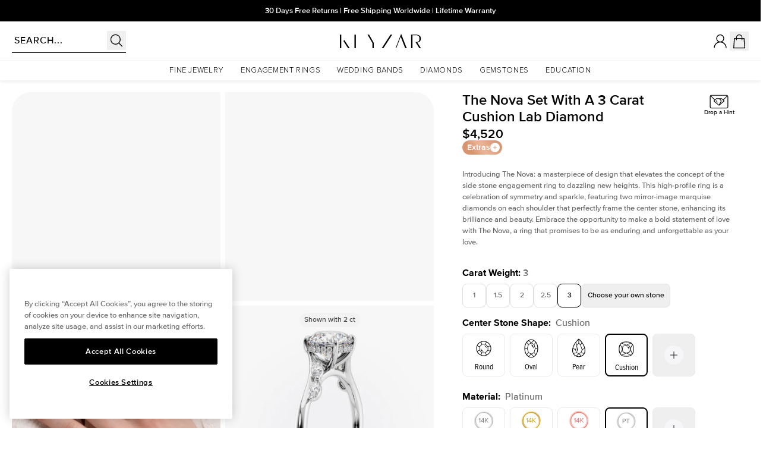

--- FILE ---
content_type: text/css
request_url: https://cdn.shopify.com/oxygen-v2/24658/9071/18525/2689793/build/css-bundle-WWZKUUGP.css
body_size: 1760
content:
:root{--aside-width:400px;--cart-aside-summary-height-with-discount:300px;--cart-aside-summary-height:250px;--grid-item-width:355px;--header-height:64px;--header_height:52px;--color-dark:#000;--color-light:#fff;--bg-gradient-blue:linear-gradient(148deg,hsla(0,0%,100%,.2) 39.01%,hsla(0,0%,100%,0) 39.2%),linear-gradient(247deg,hsla(0,0%,88%,.37) 47.35%,hsla(0,0%,100%,.37) 47.36%),rgba(135,190,255,.6);--bg-gradient-purple:linear-gradient(148deg,hsla(0,0%,100%,.2) 39.01%,hsla(0,0%,100%,0) 39.2%),linear-gradient(247deg,hsla(0,0%,88%,.37) 47.35%,hsla(0,0%,100%,.37) 47.36%),rgba(180,135,255,.43);--font-size-h1-md:60px;--font-size-h2-md:18px;--line-height-h1-md:100%;--line-height-h2-md:140%;--font-h2-md:400 18px/140% sans-serif;--font-size-btn-md:18px;--default-bg:transparent}@media only screen and (max-width:720px){:root{--line-height-h1-md:120%;--font-size-h1-md:36px}}.PageFooter * a:focus,.PageFooter * a:focus-visible,.PageFooter * button:focus,.PageFooter * button:focus-visible,.PageFooter * input:focus,.PageFooter * input:focus-visible{box-shadow:var(--tw-ring-offset-shadow),var(--tw-ring-shadow),var(--tw-shadow)!important}.PageFooter * a:focus,.PageFooter * a:focus-visible,.PageFooter * button:focus,.PageFooter * button:focus-visible,.PageFooter * input:focus,.PageFooter * input:focus-visible{--tw-ring-color:#fff;--tw-ring-shadow:var(--tw-ring-inset) 0 0 0 calc(1px + var(--tw-ring-offset-width)) var(--tw-ring-color);outline:none}.StyledSelect .StyledSelectOptions::-webkit-scrollbar{width:0}.quiz-banner-bg{background:linear-gradient(180deg,#2c80a5 12.84%,#4aa3cd 58.61%,#3189b0 75.68%,#51a5cf 77%,#86c7e5 84.54%)}@property --hor-fill{syntax:"<percentage>";inherits:false;initial-value:0%}@keyframes check-first{0%,8%{opacity:0;width:0}12%,20%{opacity:1;width:11px}24%{opacity:0;width:0}}@keyframes check{0%{opacity:0;width:0}16%,4%{opacity:1;width:11px}20%{opacity:0;width:0}}@keyframes check-double{0%,8%{opacity:0;width:0}12%,40%{opacity:1;width:11px}44%{opacity:0;width:0}}@keyframes line{0%,4%{--hor-fill:0%}16%,to{--hor-fill:100%}}@keyframes line-double{0%,4%{--hor-fill:0%}32%,to{--hor-fill:100%}}@keyframes dot{4%,to{background-color:var(--color2)}}@keyframes label-first{0%,8%{color:var(--color1)}12%,20%{color:var(--color2)}24%{color:var(--color1)}}@keyframes label{0%{color:var(--color1)}16%,4%{color:var(--color2)}20%{color:var(--color1)}}@keyframes label-double{0%,8%{color:var(--color1)}12%,40%{color:var(--color2)}44%{color:var(--color1)}}@keyframes welcome{0%,8%{transform:translateY(0)}12%,96%{transform:translateY(-100%)}to{transform:translateY(-199%)}}@keyframes steps{0%,20%{transform:translate(0)}24%,36%{transform:translate(-16.66667%)}40%,52%{transform:translate(-33.33333%)}56%,68%{transform:translate(-50%)}72%,84%{transform:translate(-66.66667%)}88%,to{transform:translate(-83.33333%)}}@keyframes bar{0%,20%{width:16.66667%}24%,36%{width:33.33333%}40%,52%{width:50%}56%,68%{width:66.66667%}72%,84%{width:83.33333%}88%,to{width:100%}}.quiz-wrap{display:flex;gap:4%;--time:12.5s;--ease:ease-in-out;--color1:hsla(0,0%,100%,.502);--color2:#fff;max-width:435px;width:100%}.quiz-wrap .step-flow{align-self:stretch;display:flex;flex-direction:column;min-width:135px;padding:16% 0}.quiz-wrap .step-flow.no-ani *{animation:none!important}.quiz-wrap .step-flow.hide{display:none}.quiz-wrap .step-flow .quiz-step:first-of-type .step-check{animation-name:check-first!important}.quiz-wrap .step-flow .quiz-step:first-of-type .step-check{animation-delay:0s}.quiz-wrap .step-flow .quiz-step:nth-of-type(3) .step-check{animation-name:check-double!important}.quiz-wrap .step-flow .quiz-step:nth-of-type(3) .step-check{animation-delay:1.5s}.quiz-wrap .step-flow .quiz-step:nth-of-type(5) .step-check{animation-delay:6.5s}.quiz-wrap .step-flow .quiz-step:nth-of-type(7) .step-check{animation-delay:8.5s}.quiz-wrap .step-flow .quiz-step:nth-of-type(9) .step-check{animation-name:check-first!important}.quiz-wrap .step-flow .quiz-step:nth-of-type(9) .step-check{animation-delay:9.5s}.quiz-wrap .step-flow .quiz-step:first-of-type .quiz-label{animation-name:label-first!important}.quiz-wrap .step-flow .quiz-step:first-of-type .quiz-label{animation-delay:0s}.quiz-wrap .step-flow .quiz-step:nth-of-type(3) .quiz-label{animation-name:label-double!important}.quiz-wrap .step-flow .quiz-step:nth-of-type(3) .quiz-label{animation-delay:1.5s}.quiz-wrap .step-flow .quiz-step:nth-of-type(5) .quiz-label{animation-delay:6.5s}.quiz-wrap .step-flow .quiz-step:nth-of-type(7) .quiz-label{animation-delay:8.5s}.quiz-wrap .step-flow .quiz-step:nth-of-type(9) .quiz-label{animation-name:label-first!important}.quiz-wrap .step-flow .quiz-step:nth-of-type(9) .quiz-label{animation-delay:9.5s}.quiz-wrap .step-flow .hor-line:nth-of-type(2){animation-delay:.5s,12.25s}.quiz-wrap .step-flow .hor-line:nth-of-type(4){animation-name:line-double,dot-line-reset!important}.quiz-wrap .step-flow .hor-line:nth-of-type(4){animation-delay:2.5s,12.25s}.quiz-wrap .step-flow .hor-line:nth-of-type(6){animation-delay:6.5s,12.25s}.quiz-wrap .step-flow .hor-line:nth-of-type(8){animation-delay:8.5s,12.25s}.quiz-wrap .step-flow .hor-line:nth-of-type(10){animation-delay:9.5s,12.25s}.quiz-wrap .step-flow .quiz-step:first-of-type .step-icon{animation-delay:1s}.quiz-wrap .step-flow .quiz-step:nth-of-type(3) .step-icon{animation-delay:2.5s}.quiz-wrap .step-flow .quiz-step:nth-of-type(5) .step-icon{animation-delay:6.5s}.quiz-wrap .step-flow .quiz-step:nth-of-type(7) .step-icon{animation-delay:8.5s}.quiz-wrap .step-flow .quiz-step:nth-of-type(9) .step-icon{animation-delay:10.5s}.quiz-wrap .quiz-step{align-items:center;display:flex;flex:0 0 0%;gap:8px;height:16px;line-height:1}.quiz-wrap .quiz-step .step-check,.quiz-wrap .quiz-step .step-icon{align-items:center;aspect-ratio:1;border-radius:100px;display:flex;justify-content:center}.quiz-wrap .quiz-step .step-icon{animation:dot var(--time) var(--ease) infinite;background:var(--color1);width:16px}.quiz-wrap .quiz-step .step-check{animation:check var(--time) var(--ease) infinite;background:#000;opacity:0;width:0}.quiz-wrap .quiz-step .step-check:after{border-color:#fff;border-style:solid;border-width:0 1.5px 1.5px 0;content:"";height:40%;transform:translateY(-1px) rotate(45deg);width:25%}.quiz-wrap .quiz-step .quiz-label{animation:label var(--time) var(--ease) infinite;color:var(--color1);font-size:max(14px,min(3.5vw,16px));font-weight:600}.quiz-wrap .hor-line{animation:line var(--time) linear infinite,dot-line-reset .25s linear infinite;background:linear-gradient(180deg,var(--color2) 0 var(--hor-fill),var(--color1) var(--hor-fill) 100%);flex:1 0 0%;margin-left:7px;width:2px}.quiz-wrap .quiz-step.active .step-icon{background:var(--color2)}.quiz-wrap .quiz-step.active .step-check{opacity:1;width:11px}.quiz-wrap .quiz-step.active .quiz-label{color:var(--color2)}.quiz-wrap .quiz-step.active+.hor-line{--hor-fill:100%;transition:--hor-fill 1.7s linear .3s}.quiz-wrap .quiz-step.active+.hor-line:nth-child(4){transition:--hor-fill 3.7s linear .3s}.quiz-wrap .quiz-step.done .step-icon{background:var(--color2)}.quiz-wrap .quiz-step.done+.hor-line{--hor-fill:100%}.quiz-wrap .quiz-slide{align-items:flex-start;aspect-ratio:.515;display:flex;filter:drop-shadow(0 0 16px rgba(255,255,255,.56471));justify-content:center;position:relative;width:100%}.quiz-wrap .quiz-slide img{display:block;width:100%}.quiz-wrap .quiz-slide img.phone-frame{-o-object-fit:contain;object-fit:contain;position:absolute;z-index:2}.quiz-wrap .quiz-slide .slider-wrap{height:72.5%;overflow:hidden;position:relative;top:9%;width:83%}.quiz-wrap .quiz-slide .steps{animation:welcome var(--time) var(--ease) infinite;height:100%;position:relative;width:100%}.quiz-wrap .quiz-slide .steps .slides{animation:steps var(--time) var(--ease) infinite;display:flex;height:87%;overflow:hidden;width:600%}.quiz-wrap .quiz-slide .steps .slides .step{flex:1 0 16.66667%}.quiz-wrap .quiz-slide .steps .slides .step img{height:auto;width:100%}.quiz-wrap .quiz-slide .quiz-slide-bottom-nav{aspect-ratio:4.75;background:#fafafa;container-type:inline-size;display:flex;position:relative;width:100%}.quiz-wrap .quiz-slide .quiz-slide-bottom-nav .progress-line{animation:bar var(--time) var(--ease) infinite;background:#000;height:.6cqw;left:0;position:absolute;top:0;width:14.28571%}.quiz-wrap .quiz-slide .quiz-slide-bottom-nav .buttons-wrap{align-items:center;display:flex;gap:2%;padding:0 5.15%;width:100%}.quiz-wrap .quiz-slide .quiz-slide-bottom-nav .buttons-wrap *{background:#fff;border:.6cqw solid #000;border-radius:100px;box-sizing:border-box;font-size:4.1cqw;font-weight:600;line-height:1;padding:3.6% 8.2%;text-align:center}.quiz-wrap .quiz-slide .quiz-slide-bottom-nav .buttons-wrap .next{background:#000;color:#fff;flex:1 0 0%}@media (max-width:599.98px){.quiz-wrap{padding:0 24px}}:root{--explore-collection-url:url(https://cdn.shopify.com/s/files/1/0039/6994/1568/files/explore-collection-bg-image.jpg?v=1736328385)}.explore-collection-title{font-family:The Seasons;font-size:72px;font-style:normal;font-weight:700;line-height:100%;text-align:center;text-transform:uppercase}.explore-collection-subtitle{font-family:Proxima Nova;font-feature-settings:"liga" off,"clig" off;font-size:15px;font-style:normal;font-weight:700;letter-spacing:12px;line-height:150%;text-align:center;text-transform:uppercase}.explore-collection-button{align-items:center;background:#fff;border-radius:360px;display:flex;height:56px;justify-content:center;min-width:200px;padding:0 48px}.explore-collection-button-text{font-size:18px;font-style:normal;font-weight:400;line-height:normal;text-align:center}.explore-collection-bg{background:radial-gradient(83.06% 99.19% at 46.15% 19.83%,rgba(0,0,0,.2) 32.88%,#000 74.83%),url(https://cdn.shopify.com/s/files/1/0039/6994/1568/files/explore-collection-bg-image.jpg?v=1736328385) #d3d3d3 50% /cover no-repeat;background:radial-gradient(83.06% 99.19% at 46.15% 19.83%,rgba(0,0,0,.2) 32.88%,#000 74.83%),var(--explore-collection-url) #d3d3d3 50% /cover no-repeat}@media only screen and (max-width:600px){.explore-collection-title{font-size:40px}.explore-collection-subtitle{font-size:11px;font-style:normal;font-weight:700;letter-spacing:6px;line-height:150%;text-transform:uppercase}.explore-collection-bg{background:radial-gradient(101.94% 94.01% at 36.58% 21.26%,transparent 44.09%,#000 68.94%),url(https://cdn.shopify.com/s/files/1/0039/6994/1568/files/explore-collection-bg-image.jpg?v=1736328385);background:radial-gradient(101.94% 94.01% at 36.58% 21.26%,transparent 44.09%,#000 68.94%),var(--explore-collection-url);background-position:top;background-repeat:no-repeat;background-size:220%;height:640px}.explore-collection-rings-image{align-items:center;background:linear-gradient(0deg,#000 83%,transparent);display:flex;height:162px;justify-self:center;overflow:hidden;width:100%}.explore-collection-left{background-color:#000}}
/*# sourceMappingURL=https://cdn.shopify.com/oxygen-v2/24658/9071/18525/2689793/build/css-bundle-WWZKUUGP.css.map */


--- FILE ---
content_type: text/css
request_url: https://cdn.shopify.com/oxygen-v2/24658/9071/18525/2689793/build/_assets/app-ORDSFGTW.css
body_size: 35837
content:
*,:after,:before{--tw-border-spacing-x:0;--tw-border-spacing-y:0;--tw-translate-x:0;--tw-translate-y:0;--tw-rotate:0;--tw-skew-x:0;--tw-skew-y:0;--tw-scale-x:1;--tw-scale-y:1;--tw-pan-x: ;--tw-pan-y: ;--tw-pinch-zoom: ;--tw-scroll-snap-strictness:proximity;--tw-gradient-from-position: ;--tw-gradient-via-position: ;--tw-gradient-to-position: ;--tw-ordinal: ;--tw-slashed-zero: ;--tw-numeric-figure: ;--tw-numeric-spacing: ;--tw-numeric-fraction: ;--tw-ring-inset: ;--tw-ring-offset-width:0px;--tw-ring-offset-color:#fff;--tw-ring-color:rgba(59,130,246,.5);--tw-ring-offset-shadow:0 0 transparent;--tw-ring-shadow:0 0 transparent;--tw-shadow:0 0 transparent;--tw-shadow-colored:0 0 transparent;--tw-blur: ;--tw-brightness: ;--tw-contrast: ;--tw-grayscale: ;--tw-hue-rotate: ;--tw-invert: ;--tw-saturate: ;--tw-sepia: ;--tw-drop-shadow: ;--tw-backdrop-blur: ;--tw-backdrop-brightness: ;--tw-backdrop-contrast: ;--tw-backdrop-grayscale: ;--tw-backdrop-hue-rotate: ;--tw-backdrop-invert: ;--tw-backdrop-opacity: ;--tw-backdrop-saturate: ;--tw-backdrop-sepia: ;--tw-contain-size: ;--tw-contain-layout: ;--tw-contain-paint: ;--tw-contain-style: }::backdrop{--tw-border-spacing-x:0;--tw-border-spacing-y:0;--tw-translate-x:0;--tw-translate-y:0;--tw-rotate:0;--tw-skew-x:0;--tw-skew-y:0;--tw-scale-x:1;--tw-scale-y:1;--tw-pan-x: ;--tw-pan-y: ;--tw-pinch-zoom: ;--tw-scroll-snap-strictness:proximity;--tw-gradient-from-position: ;--tw-gradient-via-position: ;--tw-gradient-to-position: ;--tw-ordinal: ;--tw-slashed-zero: ;--tw-numeric-figure: ;--tw-numeric-spacing: ;--tw-numeric-fraction: ;--tw-ring-inset: ;--tw-ring-offset-width:0px;--tw-ring-offset-color:#fff;--tw-ring-color:rgba(59,130,246,.5);--tw-ring-offset-shadow:0 0 transparent;--tw-ring-shadow:0 0 transparent;--tw-shadow:0 0 transparent;--tw-shadow-colored:0 0 transparent;--tw-blur: ;--tw-brightness: ;--tw-contrast: ;--tw-grayscale: ;--tw-hue-rotate: ;--tw-invert: ;--tw-saturate: ;--tw-sepia: ;--tw-drop-shadow: ;--tw-backdrop-blur: ;--tw-backdrop-brightness: ;--tw-backdrop-contrast: ;--tw-backdrop-grayscale: ;--tw-backdrop-hue-rotate: ;--tw-backdrop-invert: ;--tw-backdrop-opacity: ;--tw-backdrop-saturate: ;--tw-backdrop-sepia: ;--tw-contain-size: ;--tw-contain-layout: ;--tw-contain-paint: ;--tw-contain-style: }*,:after,:before{border:0 solid;box-sizing:border-box}:after,:before{--tw-content:""}:host,html{line-height:1.5;-webkit-text-size-adjust:100%;font-family:ProximaNova,ui-sans-serif,system-ui,-apple-system,Segoe UI,Roboto,Ubuntu,Cantarell,Noto Sans,sans-serif;font-feature-settings:normal;font-variation-settings:normal;-moz-tab-size:4;-o-tab-size:4;tab-size:4;-webkit-tap-highlight-color:transparent}body{line-height:inherit;margin:0}hr{border-top-width:1px;color:inherit;height:0}abbr:where([title]){text-decoration:underline;-webkit-text-decoration:underline dotted;text-decoration:underline dotted}h1,h2,h3,h4,h5,h6{font-size:inherit;font-weight:inherit}a{color:inherit;text-decoration:inherit}b,strong{font-weight:bolder}code,kbd,pre,samp{font-family:ui-monospace,SFMono-Regular,Menlo,Monaco,Consolas,Liberation Mono,Courier New,monospace;font-feature-settings:normal;font-size:1em;font-variation-settings:normal}small{font-size:80%}sub,sup{font-size:75%;line-height:0;position:relative;vertical-align:baseline}sub{bottom:-.25em}sup{top:-.5em}table{border-collapse:collapse;border-color:inherit;text-indent:0}button,input,optgroup,select,textarea{color:inherit;font-family:inherit;font-feature-settings:inherit;font-size:100%;font-variation-settings:inherit;font-weight:inherit;letter-spacing:inherit;line-height:inherit;margin:0;padding:0}button,select{text-transform:none}button,input:where([type=button]),input:where([type=reset]),input:where([type=submit]){-webkit-appearance:button;background-color:transparent;background-image:none}:-moz-focusring{outline:auto}:-moz-ui-invalid{box-shadow:none}progress{vertical-align:baseline}::-webkit-inner-spin-button,::-webkit-outer-spin-button{height:auto}[type=search]{-webkit-appearance:textfield;outline-offset:-2px}::-webkit-search-decoration{-webkit-appearance:none}::-webkit-file-upload-button{-webkit-appearance:button;font:inherit}summary{display:list-item}blockquote,dd,dl,figure,h1,h2,h3,h4,h5,h6,hr,p,pre{margin:0}fieldset{margin:0}fieldset,legend{padding:0}menu,ol,ul{list-style:none;margin:0;padding:0}dialog{padding:0}textarea{resize:vertical}input::-moz-placeholder,textarea::-moz-placeholder{color:#9ca3af;opacity:1}input::placeholder,textarea::placeholder{color:#9ca3af;opacity:1}[role=button],button{cursor:pointer}:disabled{cursor:default}audio,canvas,embed,iframe,img,object,svg,video{display:block;vertical-align:middle}img,video{height:auto;max-width:100%}[hidden]:where(:not([hidden=until-found])){display:none}[multiple],[type=date],[type=datetime-local],[type=email],[type=month],[type=number],[type=password],[type=search],[type=tel],[type=text],[type=time],[type=url],[type=week],input:where(:not([type])),select,textarea{-webkit-appearance:none;-moz-appearance:none;appearance:none;background-color:#fff;border-color:#6b7280;border-radius:0;border-width:1px;font-size:1rem;line-height:1.5rem;padding:.5rem .75rem;--tw-shadow:0 0 transparent}[multiple]:focus,[type=date]:focus,[type=datetime-local]:focus,[type=email]:focus,[type=month]:focus,[type=number]:focus,[type=password]:focus,[type=search]:focus,[type=tel]:focus,[type=text]:focus,[type=time]:focus,[type=url]:focus,[type=week]:focus,input:where(:not([type])):focus,select:focus,textarea:focus{outline:2px solid transparent;outline-offset:2px;--tw-ring-inset:var(--tw-empty, );--tw-ring-offset-width:0px;--tw-ring-offset-color:#fff;--tw-ring-color:#2563eb;--tw-ring-offset-shadow:var(--tw-ring-inset) 0 0 0 var(--tw-ring-offset-width) var(--tw-ring-offset-color);--tw-ring-shadow:var(--tw-ring-inset) 0 0 0 calc(1px + var(--tw-ring-offset-width)) var(--tw-ring-color);border-color:#2563eb;box-shadow:0 0 #fff,0 0 0 1px #2563eb,var(--tw-shadow);box-shadow:var(--tw-ring-offset-shadow),var(--tw-ring-shadow),var(--tw-shadow)}input::-moz-placeholder,textarea::-moz-placeholder{color:#6b7280;opacity:1}input::placeholder,textarea::placeholder{color:#6b7280;opacity:1}::-webkit-datetime-edit-fields-wrapper{padding:0}::-webkit-date-and-time-value{min-height:1.5em;text-align:inherit}::-webkit-datetime-edit{display:inline-flex}::-webkit-datetime-edit,::-webkit-datetime-edit-day-field,::-webkit-datetime-edit-hour-field,::-webkit-datetime-edit-meridiem-field,::-webkit-datetime-edit-millisecond-field,::-webkit-datetime-edit-minute-field,::-webkit-datetime-edit-month-field,::-webkit-datetime-edit-second-field,::-webkit-datetime-edit-year-field{padding-bottom:0;padding-top:0}select{background-image:url("data:image/svg+xml;charset=utf-8,%3Csvg xmlns='http://www.w3.org/2000/svg' fill='none' viewBox='0 0 20 20'%3E%3Cpath stroke='%236b7280' stroke-linecap='round' stroke-linejoin='round' stroke-width='1.5' d='m6 8 4 4 4-4'/%3E%3C/svg%3E");background-position:right .5rem center;background-repeat:no-repeat;background-size:1.5em 1.5em;padding-right:2.5rem;-webkit-print-color-adjust:exact;print-color-adjust:exact}[multiple],[size]:where(select:not([size="1"])){background-image:none;background-position:0 0;background-repeat:repeat;background-size:auto auto;background-size:initial;padding-right:.75rem;-webkit-print-color-adjust:inherit;print-color-adjust:inherit}[type=checkbox],[type=radio]{-webkit-appearance:none;-moz-appearance:none;appearance:none;background-color:#fff;background-origin:border-box;border-color:#6b7280;border-width:1px;color:#2563eb;display:inline-block;flex-shrink:0;height:1rem;padding:0;-webkit-print-color-adjust:exact;print-color-adjust:exact;-webkit-user-select:none;-moz-user-select:none;user-select:none;vertical-align:middle;width:1rem;--tw-shadow:0 0 transparent}[type=checkbox]{border-radius:0}[type=radio]{border-radius:100%}[type=checkbox]:focus,[type=radio]:focus{outline:2px solid transparent;outline-offset:2px;--tw-ring-inset:var(--tw-empty, );--tw-ring-offset-width:2px;--tw-ring-offset-color:#fff;--tw-ring-color:#2563eb;--tw-ring-offset-shadow:var(--tw-ring-inset) 0 0 0 var(--tw-ring-offset-width) var(--tw-ring-offset-color);--tw-ring-shadow:var(--tw-ring-inset) 0 0 0 calc(2px + var(--tw-ring-offset-width)) var(--tw-ring-color);box-shadow:0 0 #fff,0 0 0 4px #2563eb,var(--tw-shadow);box-shadow:var(--tw-ring-offset-shadow),var(--tw-ring-shadow),var(--tw-shadow)}[type=checkbox]:checked,[type=radio]:checked{background-color:currentColor;background-position:50%;background-repeat:no-repeat;background-size:100% 100%;border-color:transparent}[type=checkbox]:checked{background-image:url("data:image/svg+xml;charset=utf-8,%3Csvg xmlns='http://www.w3.org/2000/svg' fill='%23fff' viewBox='0 0 16 16'%3E%3Cpath d='M12.207 4.793a1 1 0 0 1 0 1.414l-5 5a1 1 0 0 1-1.414 0l-2-2a1 1 0 0 1 1.414-1.414L6.5 9.086l4.293-4.293a1 1 0 0 1 1.414 0'/%3E%3C/svg%3E")}@media (forced-colors:active){[type=checkbox]:checked{-webkit-appearance:auto;-moz-appearance:auto;appearance:auto}}[type=radio]:checked{background-image:url("data:image/svg+xml;charset=utf-8,%3Csvg xmlns='http://www.w3.org/2000/svg' fill='%23fff' viewBox='0 0 16 16'%3E%3Ccircle cx='8' cy='8' r='3'/%3E%3C/svg%3E")}@media (forced-colors:active){[type=radio]:checked{-webkit-appearance:auto;-moz-appearance:auto;appearance:auto}}[type=checkbox]:checked:focus,[type=checkbox]:checked:hover,[type=radio]:checked:focus,[type=radio]:checked:hover{background-color:currentColor;border-color:transparent}[type=checkbox]:indeterminate{background-color:currentColor;background-image:url("data:image/svg+xml;charset=utf-8,%3Csvg xmlns='http://www.w3.org/2000/svg' fill='none' viewBox='0 0 16 16'%3E%3Cpath stroke='%23fff' stroke-linecap='round' stroke-linejoin='round' stroke-width='2' d='M4 8h8'/%3E%3C/svg%3E");background-position:50%;background-repeat:no-repeat;background-size:100% 100%;border-color:transparent}@media (forced-colors:active){[type=checkbox]:indeterminate{-webkit-appearance:auto;-moz-appearance:auto;appearance:auto}}[type=checkbox]:indeterminate:focus,[type=checkbox]:indeterminate:hover{background-color:currentColor;border-color:transparent}[type=file]{background:transparent none repeat 0 0/auto auto padding-box border-box scroll;background:initial;border-color:inherit;border-radius:0;border-width:0;font-size:inherit;line-height:inherit;padding:0}[type=file]:focus{outline:1px solid ButtonText;outline:1px auto -webkit-focus-ring-color}*{font-feature-settings:none;font-variant-ligatures:none}body{border-color:#1414141a;border-color:rgb(var(--color-primary)/.1);--tw-bg-opacity:1;background-color:#fafaf9;background-color:rgb(var(--color-contrast)/var(--tw-bg-opacity,1));color:#141414e6;color:rgb(var(--color-primary)/.9);-webkit-font-smoothing:antialiased;-moz-osx-font-smoothing:grayscale}body,html{-webkit-tap-highlight-color:rgba(0,0,0,0);-webkit-tap-highlight-color:transparent}html{scroll-padding-top:13.5rem}model-viewer::part(default-progress-mask){display:none}model-viewer::part(default-progress-bar){display:none}input[type=search]::-webkit-search-cancel-button,input[type=search]::-webkit-search-decoration,input[type=search]::-webkit-search-results-button,input[type=search]::-webkit-search-results-decoration{-webkit-appearance:none}.container{width:100%}@media (min-width:23.5em){.container{max-width:23.5em}}@media (min-width:32em){.container{max-width:32em}}@media (min-width:48em){.container{max-width:48em}}@media (min-width:64em){.container{max-width:64em}}@media (min-width:64.0625em){.container{max-width:64.0625em}}@media (min-width:80em){.container{max-width:80em}}@media (min-width:90em){.container{max-width:90em}}@media (min-width:90.0625em){.container{max-width:90.0625em}}@media (min-width:96em){.container{max-width:96em}}.bg-x-grad-blue{background:var(--bg-gradient-blue)}.bg-x-grad-purple{background:var(--bg-gradient-purple)}.H2{font-size:var(--font-size-h2-md);line-height:var(--line-height-h2-md)}.H2,.article h2,.article h3,.article h4,.article h5,.article h6{font-family:ProximaNova,ui-sans-serif,system-ui,-apple-system,Segoe UI,Roboto,Ubuntu,Cantarell,Noto Sans,sans-serif}.article h2,.article h3,.article h4,.article h5,.article h6{--tw-text-opacity:1;color:#141414;color:rgb(var(--color-primary)/var(--tw-text-opacity,1))}.article h1:first-child,.article h2:first-child,.article h3:first-child,.article h4:first-child,.article h5:first-child,.article h6:first-child{margin-top:0}.article{color:var(--tw-prose-body);max-width:65ch}.article :where(p):not(:where([class~=not-prose],[class~=not-prose] *)){margin-bottom:1.25em;margin-top:1.25em}.article :where([class~=lead]):not(:where([class~=not-prose],[class~=not-prose] *)){color:var(--tw-prose-lead);font-size:1.25em;line-height:1.6;margin-bottom:1.2em;margin-top:1.2em}.article :where(a):not(:where([class~=not-prose],[class~=not-prose] *)){color:var(--tw-prose-links);font-weight:500;-webkit-text-decoration:underline;text-decoration:underline}.article :where(strong):not(:where([class~=not-prose],[class~=not-prose] *)){color:var(--tw-prose-bold);font-weight:600}.article :where(a strong):not(:where([class~=not-prose],[class~=not-prose] *)){color:inherit}.article :where(blockquote strong):not(:where([class~=not-prose],[class~=not-prose] *)){color:inherit}.article :where(thead th strong):not(:where([class~=not-prose],[class~=not-prose] *)){color:inherit}.article :where(ol):not(:where([class~=not-prose],[class~=not-prose] *)){list-style-type:decimal;margin-bottom:1.25em;margin-top:1.25em;padding-left:1.625em}.article :where(ol[type=A]):not(:where([class~=not-prose],[class~=not-prose] *)){list-style-type:upper-alpha}.article :where(ol[type=a]):not(:where([class~=not-prose],[class~=not-prose] *)){list-style-type:lower-alpha}.article :where(ol[type=A s]):not(:where([class~=not-prose],[class~=not-prose] *)){list-style-type:upper-alpha}.article :where(ol[type=a s]):not(:where([class~=not-prose],[class~=not-prose] *)){list-style-type:lower-alpha}.article :where(ol[type=I]):not(:where([class~=not-prose],[class~=not-prose] *)){list-style-type:upper-roman}.article :where(ol[type=i]):not(:where([class~=not-prose],[class~=not-prose] *)){list-style-type:lower-roman}.article :where(ol[type=I s]):not(:where([class~=not-prose],[class~=not-prose] *)){list-style-type:upper-roman}.article :where(ol[type=i s]):not(:where([class~=not-prose],[class~=not-prose] *)){list-style-type:lower-roman}.article :where(ol[type="1"]):not(:where([class~=not-prose],[class~=not-prose] *)){list-style-type:decimal}.article :where(ul):not(:where([class~=not-prose],[class~=not-prose] *)){list-style-type:disc;margin-bottom:1.25em;margin-top:1.25em;padding-left:1.625em}.article :where(ol>li):not(:where([class~=not-prose],[class~=not-prose] *))::marker{color:var(--tw-prose-counters);font-weight:400}.article :where(ul>li):not(:where([class~=not-prose],[class~=not-prose] *))::marker{color:var(--tw-prose-bullets)}.article :where(dt):not(:where([class~=not-prose],[class~=not-prose] *)){color:var(--tw-prose-headings);font-weight:600;margin-top:1.25em}.article :where(hr):not(:where([class~=not-prose],[class~=not-prose] *)){border-color:var(--tw-prose-hr);border-top-width:1px;margin-bottom:2rem;margin-top:2rem}.article :where(blockquote):not(:where([class~=not-prose],[class~=not-prose] *)){border-left-color:var(--tw-prose-quote-borders);border-left-width:.25rem;color:var(--tw-prose-quotes);font-style:italic;font-weight:500;margin-bottom:1.6em;margin-top:1.6em;padding-left:1em;quotes:"\201c""\201d""\2018""\2019"}.article :where(blockquote p:first-of-type):not(:where([class~=not-prose],[class~=not-prose] *)):before{content:open-quote}.article :where(blockquote p:last-of-type):not(:where([class~=not-prose],[class~=not-prose] *)):after{content:close-quote}.article :where(h1):not(:where([class~=not-prose],[class~=not-prose] *)){color:var(--tw-prose-headings);font-size:2.25em;font-weight:800;line-height:1.1111111;margin-bottom:.8888889em;margin-top:0}.article :where(h1 strong):not(:where([class~=not-prose],[class~=not-prose] *)){color:inherit;font-weight:900}.article :where(h2):not(:where([class~=not-prose],[class~=not-prose] *)){color:var(--tw-prose-headings);font-size:1.5em;font-weight:700;line-height:1.3333333;margin-bottom:1em;margin-top:2em}.article :where(h2 strong):not(:where([class~=not-prose],[class~=not-prose] *)){color:inherit;font-weight:800}.article :where(h3):not(:where([class~=not-prose],[class~=not-prose] *)){color:var(--tw-prose-headings);font-size:1.25em;font-weight:600;line-height:1.6;margin-bottom:.6em;margin-top:1.6em}.article :where(h3 strong):not(:where([class~=not-prose],[class~=not-prose] *)){color:inherit;font-weight:700}.article :where(h4):not(:where([class~=not-prose],[class~=not-prose] *)){color:var(--tw-prose-headings);font-weight:600;line-height:1.5;margin-bottom:.5em;margin-top:1.5em}.article :where(h4 strong):not(:where([class~=not-prose],[class~=not-prose] *)){color:inherit;font-weight:700}.article :where(img):not(:where([class~=not-prose],[class~=not-prose] *)){margin-bottom:2em;margin-top:2em}.article :where(picture):not(:where([class~=not-prose],[class~=not-prose] *)){display:block;margin-bottom:2em;margin-top:2em}.article :where(video):not(:where([class~=not-prose],[class~=not-prose] *)){margin-bottom:2em;margin-top:2em}.article :where(kbd):not(:where([class~=not-prose],[class~=not-prose] *)){border-radius:.3125rem;box-shadow:0 0 0 1px rgb(var(--tw-prose-kbd-shadows)/10%),0 3px 0 rgb(var(--tw-prose-kbd-shadows)/10%);color:var(--tw-prose-kbd);font-family:inherit;font-size:.875em;font-weight:500;padding:.1875em .375em}.article :where(code):not(:where([class~=not-prose],[class~=not-prose] *)){color:var(--tw-prose-code);font-size:.875em;font-weight:600}.article :where(code):not(:where([class~=not-prose],[class~=not-prose] *)):before{content:"`"}.article :where(code):not(:where([class~=not-prose],[class~=not-prose] *)):after{content:"`"}.article :where(a code):not(:where([class~=not-prose],[class~=not-prose] *)){color:inherit}.article :where(h1 code):not(:where([class~=not-prose],[class~=not-prose] *)){color:inherit}.article :where(h2 code):not(:where([class~=not-prose],[class~=not-prose] *)){color:inherit;font-size:.875em}.article :where(h3 code):not(:where([class~=not-prose],[class~=not-prose] *)){color:inherit;font-size:.9em}.article :where(h4 code):not(:where([class~=not-prose],[class~=not-prose] *)){color:inherit}.article :where(blockquote code):not(:where([class~=not-prose],[class~=not-prose] *)){color:inherit}.article :where(thead th code):not(:where([class~=not-prose],[class~=not-prose] *)){color:inherit}.article :where(pre):not(:where([class~=not-prose],[class~=not-prose] *)){background-color:var(--tw-prose-pre-bg);border-radius:.375rem;color:var(--tw-prose-pre-code);font-size:.875em;font-weight:400;line-height:1.7142857;margin-bottom:1.7142857em;margin-top:1.7142857em;overflow-x:auto;padding:.8571429em 1.1428571em}.article :where(pre code):not(:where([class~=not-prose],[class~=not-prose] *)){background-color:transparent;border-radius:0;border-width:0;color:inherit;font-family:inherit;font-size:inherit;font-weight:inherit;line-height:inherit;padding:0}.article :where(pre code):not(:where([class~=not-prose],[class~=not-prose] *)):before{content:none}.article :where(pre code):not(:where([class~=not-prose],[class~=not-prose] *)):after{content:none}.article :where(table):not(:where([class~=not-prose],[class~=not-prose] *)){font-size:.875em;line-height:1.7142857;margin-bottom:2em;margin-top:2em;table-layout:auto;width:100%}.article :where(thead):not(:where([class~=not-prose],[class~=not-prose] *)){border-bottom-color:var(--tw-prose-th-borders);border-bottom-width:1px}.article :where(thead th):not(:where([class~=not-prose],[class~=not-prose] *)){color:var(--tw-prose-headings);font-weight:600;padding-bottom:.5714286em;padding-left:.5714286em;padding-right:.5714286em;vertical-align:bottom}.article :where(tbody tr):not(:where([class~=not-prose],[class~=not-prose] *)){border-bottom-color:var(--tw-prose-td-borders);border-bottom-width:1px}.article :where(tbody tr:last-child):not(:where([class~=not-prose],[class~=not-prose] *)){border-bottom-width:0}.article :where(tbody td):not(:where([class~=not-prose],[class~=not-prose] *)){vertical-align:baseline}.article :where(tfoot):not(:where([class~=not-prose],[class~=not-prose] *)){border-top-color:var(--tw-prose-th-borders);border-top-width:1px}.article :where(tfoot td):not(:where([class~=not-prose],[class~=not-prose] *)){vertical-align:top}.article :where(th,td):not(:where([class~=not-prose],[class~=not-prose] *)){text-align:left}.article :where(figure>*):not(:where([class~=not-prose],[class~=not-prose] *)){margin-bottom:0;margin-top:0}.article :where(figcaption):not(:where([class~=not-prose],[class~=not-prose] *)){color:var(--tw-prose-captions);font-size:.875em;line-height:1.4285714;margin-top:.8571429em}.article{--tw-prose-body:#374151;--tw-prose-headings:#111827;--tw-prose-lead:#4b5563;--tw-prose-links:#111827;--tw-prose-bold:#111827;--tw-prose-counters:#6b7280;--tw-prose-bullets:#d1d5db;--tw-prose-hr:#e5e7eb;--tw-prose-quotes:#111827;--tw-prose-quote-borders:#e5e7eb;--tw-prose-captions:#6b7280;--tw-prose-kbd:#111827;--tw-prose-kbd-shadows:17 24 39;--tw-prose-code:#111827;--tw-prose-pre-code:#e5e7eb;--tw-prose-pre-bg:#1f2937;--tw-prose-th-borders:#d1d5db;--tw-prose-td-borders:#e5e7eb;--tw-prose-invert-body:#d1d5db;--tw-prose-invert-headings:#fff;--tw-prose-invert-lead:#9ca3af;--tw-prose-invert-links:#fff;--tw-prose-invert-bold:#fff;--tw-prose-invert-counters:#9ca3af;--tw-prose-invert-bullets:#4b5563;--tw-prose-invert-hr:#374151;--tw-prose-invert-quotes:#f3f4f6;--tw-prose-invert-quote-borders:#374151;--tw-prose-invert-captions:#9ca3af;--tw-prose-invert-kbd:#fff;--tw-prose-invert-kbd-shadows:255 255 255;--tw-prose-invert-code:#fff;--tw-prose-invert-pre-code:#d1d5db;--tw-prose-invert-pre-bg:rgba(0,0,0,.5);--tw-prose-invert-th-borders:#4b5563;--tw-prose-invert-td-borders:#374151;font-size:1rem;line-height:1.75}.article :where(picture>img):not(:where([class~=not-prose],[class~=not-prose] *)){margin-bottom:0;margin-top:0}.article :where(li):not(:where([class~=not-prose],[class~=not-prose] *)){margin-bottom:.5em;margin-top:.5em}.article :where(ol>li):not(:where([class~=not-prose],[class~=not-prose] *)){padding-left:.375em}.article :where(ul>li):not(:where([class~=not-prose],[class~=not-prose] *)){padding-left:.375em}.article :where(.prose>ul>li p):not(:where([class~=not-prose],[class~=not-prose] *)){margin-bottom:.75em;margin-top:.75em}.article :where(.prose>ul>li>p:first-child):not(:where([class~=not-prose],[class~=not-prose] *)){margin-top:1.25em}.article :where(.prose>ul>li>p:last-child):not(:where([class~=not-prose],[class~=not-prose] *)){margin-bottom:1.25em}.article :where(.prose>ol>li>p:first-child):not(:where([class~=not-prose],[class~=not-prose] *)){margin-top:1.25em}.article :where(.prose>ol>li>p:last-child):not(:where([class~=not-prose],[class~=not-prose] *)){margin-bottom:1.25em}.article :where(ul ul,ul ol,ol ul,ol ol):not(:where([class~=not-prose],[class~=not-prose] *)){margin-bottom:.75em;margin-top:.75em}.article :where(dl):not(:where([class~=not-prose],[class~=not-prose] *)){margin-bottom:1.25em;margin-top:1.25em}.article :where(dd):not(:where([class~=not-prose],[class~=not-prose] *)){margin-top:.5em;padding-left:1.625em}.article :where(hr+*):not(:where([class~=not-prose],[class~=not-prose] *)){margin-top:0}.article :where(h2+*):not(:where([class~=not-prose],[class~=not-prose] *)){margin-top:0}.article :where(h3+*):not(:where([class~=not-prose],[class~=not-prose] *)){margin-top:0}.article :where(h4+*):not(:where([class~=not-prose],[class~=not-prose] *)){margin-top:0}.article :where(thead th:first-child):not(:where([class~=not-prose],[class~=not-prose] *)){padding-left:0}.article :where(thead th:last-child):not(:where([class~=not-prose],[class~=not-prose] *)){padding-right:0}.article :where(tbody td,tfoot td):not(:where([class~=not-prose],[class~=not-prose] *)){padding:.5714286em}.article :where(tbody td:first-child,tfoot td:first-child):not(:where([class~=not-prose],[class~=not-prose] *)){padding-left:0}.article :where(tbody td:last-child,tfoot td:last-child):not(:where([class~=not-prose],[class~=not-prose] *)){padding-right:0}.article :where(figure):not(:where([class~=not-prose],[class~=not-prose] *)){margin-bottom:2em;margin-top:2em}.article :where(.prose>:first-child):not(:where([class~=not-prose],[class~=not-prose] *)){margin-top:0}.article :where(.prose>:last-child):not(:where([class~=not-prose],[class~=not-prose] *)){margin-bottom:0}.article{display:grid;font-family:IBMPlexSerif,Palatino,ui-serif;justify-content:center;margin-bottom:3rem;margin-left:auto;margin-right:auto;--tw-text-opacity:1;color:#141414;color:rgb(var(--color-primary)/var(--tw-text-opacity,1))}.article li,.article p,.article ul{font-size:1.125rem;line-height:1.75rem;margin-bottom:1rem}@media (min-width:48em){.article img{margin-left:-2rem;margin-right:-2rem}}@media (min-width:64em){.article img{margin-left:-4rem;margin-right:-4rem}}@media (min-width:48em){.article img{max-width:100vw;width:calc(100% + 4rem)}}@media (min-width:64em){.article img{width:calc(100% + 8rem)}}.swimlane{display:grid;scroll-snap-type:x mandatory;scroll-snap-type:x var(--tw-scroll-snap-strictness);width:100%;--tw-scroll-snap-strictness:mandatory;grid-auto-flow:column;justify-content:flex-start;scroll-padding-left:1.5rem;scroll-padding-right:1.5rem;grid-gap:1rem;gap:1rem;overflow-x:scroll;padding-bottom:1rem;padding-left:1.5rem;padding-right:1.5rem}.sr-only{height:1px;margin:-1px;overflow:hidden;padding:0;position:absolute;width:1px;clip:rect(0,0,0,0);border-width:0;white-space:nowrap}.pointer-events-none{pointer-events:none}.pointer-events-auto{pointer-events:auto}.visible{visibility:visible}.invisible{visibility:hidden}.static{position:static}.fixed{position:fixed}.\!absolute{position:absolute!important}.absolute{position:absolute}.\!relative{position:relative!important}.relative{position:relative}.sticky{position:sticky}.inset-0{inset:0}.\!top-0{top:0!important}.\!top-auto{top:auto!important}.-bottom-0{bottom:0}.-bottom-0\.5{bottom:-.125rem}.-bottom-24{bottom:-6rem}.-bottom-px{bottom:-1px}.-left-2{left:-.5rem}.-left-4{left:-1rem}.-left-5{left:-1.25rem}.-left-6{left:-1.5rem}.-right-1{right:-.25rem}.-right-2{right:-.5rem}.-right-3{right:-.75rem}.-right-4{right:-1rem}.-right-5{right:-1.25rem}.-right-6{right:-1.5rem}.-right-7\.5{right:-1.875rem}.-top-0\.5{top:-.125rem}.-top-2{top:-.5rem}.-top-3{top:-.75rem}.-top-px{top:-1px}.bottom-0{bottom:0}.bottom-1{bottom:.25rem}.bottom-12{bottom:3rem}.bottom-14{bottom:3.5rem}.bottom-2{bottom:.5rem}.bottom-2\.5{bottom:.625rem}.bottom-3{bottom:.75rem}.bottom-4{bottom:1rem}.bottom-6{bottom:1.5rem}.bottom-8{bottom:2rem}.bottom-full{bottom:100%}.left-0{left:0}.left-1\/2{left:50%}.left-10{left:2.5rem}.left-16{left:4rem}.left-2{left:.5rem}.left-2\.5{left:.625rem}.left-3{left:.75rem}.left-3\.5{left:.875rem}.left-4{left:1rem}.left-5{left:1.25rem}.left-8{left:2rem}.left-9{left:2.25rem}.left-\[150\%\]{left:150%}.left-\[38\.4\%\]{left:38.4%}.left-\[43\.25\%\]{left:43.25%}.left-\[51\%\]{left:51%}.left-full{left:100%}.right-0{right:0}.right-1{right:.25rem}.right-1\.5{right:.375rem}.right-10{right:2.5rem}.right-16{right:4rem}.right-2{right:.5rem}.right-2\.5{right:.625rem}.right-3{right:.75rem}.right-4{right:1rem}.right-6{right:1.5rem}.right-8{right:2rem}.top-0{top:0}.top-1{top:.25rem}.top-1\/2{top:50%}.top-17{top:4.25rem}.top-2{top:.5rem}.top-2\.5{top:.625rem}.top-3{top:.75rem}.top-3\.5{top:.875rem}.top-4{top:1rem}.top-\[-10px\]{top:-10px}.top-\[114px\]{top:114px}.top-\[36\.5\%\]{top:36.5%}.top-\[37\.5\%\]{top:37.5%}.top-full{top:100%}.top-nav{top:3rem;top:var(--height-nav)}.isolate{isolation:isolate}.-z-10{z-index:-10}.z-0{z-index:0}.z-1{z-index:1}.z-10{z-index:10}.z-100{z-index:100}.z-20{z-index:20}.z-30{z-index:30}.z-40{z-index:40}.z-50{z-index:50}.z-60{z-index:60}.z-\[1\]{z-index:1}.z-\[2001\]{z-index:2001}.z-\[2010\]{z-index:2010}.z-\[2\]{z-index:2}.z-\[60\]{z-index:60}.z-\[99999\]{z-index:99999}.z-\[999\]{z-index:999}.order-1{order:1}.order-2{order:2}.order-3{order:3}.col-span-1{grid-column:span 1/span 1}.col-span-2{grid-column:span 2/span 2}.col-span-3{grid-column:span 3/span 3}.m-0{margin:0}.m-4{margin:1rem}.-mx-1{margin-left:-.25rem;margin-right:-.25rem}.-mx-1\.5{margin-left:-.375rem;margin-right:-.375rem}.-mx-12{margin-left:-3rem;margin-right:-3rem}.-mx-2{margin-left:-.5rem;margin-right:-.5rem}.-mx-3{margin-left:-.75rem;margin-right:-.75rem}.-mx-4{margin-left:-1rem;margin-right:-1rem}.-mx-5{margin-left:-1.25rem;margin-right:-1.25rem}.-mx-6{margin-left:-1.5rem;margin-right:-1.5rem}.-mx-7{margin-left:-1.75rem;margin-right:-1.75rem}.-mx-8{margin-left:-2rem;margin-right:-2rem}.-my-1{margin-bottom:-.25rem;margin-top:-.25rem}.-my-2{margin-bottom:-.5rem;margin-top:-.5rem}.-my-3{margin-bottom:-.75rem;margin-top:-.75rem}.mx-0{margin-left:0;margin-right:0}.mx-1\.5{margin-left:.375rem;margin-right:.375rem}.mx-4{margin-left:1rem;margin-right:1rem}.mx-6{margin-left:1.5rem;margin-right:1.5rem}.mx-auto{margin-left:auto;margin-right:auto}.my-1{margin-bottom:.25rem;margin-top:.25rem}.my-2{margin-bottom:.5rem;margin-top:.5rem}.my-2\.5{margin-bottom:.625rem;margin-top:.625rem}.my-20{margin-bottom:5rem;margin-top:5rem}.my-24{margin-bottom:6rem;margin-top:6rem}.my-3{margin-bottom:.75rem;margin-top:.75rem}.my-4{margin-bottom:1rem;margin-top:1rem}.my-6{margin-bottom:1.5rem;margin-top:1.5rem}.my-8{margin-bottom:2rem;margin-top:2rem}.\!ml-0{margin-left:0!important}.-mb-12{margin-bottom:-3rem}.-mb-8{margin-bottom:-2rem}.-mb-\[70px\]{margin-bottom:-70px}.-mb-px{margin-bottom:-1px}.-ml-11{margin-left:-2.75rem}.-ml-9\.5{margin-left:-2.375rem}.-mr-1{margin-right:-.25rem}.-mr-24{margin-right:-6rem}.-mr-3{margin-right:-.75rem}.-mr-5{margin-right:-1.25rem}.-mr-\[0\.8em\]{margin-right:-.8em}.-mt-0\.5{margin-top:-.125rem}.-mt-1{margin-top:-.25rem}.-mt-1\.5{margin-top:-.375rem}.-mt-11{margin-top:-2.75rem}.-mt-2{margin-top:-.5rem}.-mt-\[12\.5\%\]{margin-top:-12.5%}.mb-0{margin-bottom:0}.mb-0\.5{margin-bottom:.125rem}.mb-1{margin-bottom:.25rem}.mb-1\.5{margin-bottom:.375rem}.mb-10{margin-bottom:2.5rem}.mb-11{margin-bottom:2.75rem}.mb-12{margin-bottom:3rem}.mb-14{margin-bottom:3.5rem}.mb-2{margin-bottom:.5rem}.mb-2\.5{margin-bottom:.625rem}.mb-20{margin-bottom:5rem}.mb-3{margin-bottom:.75rem}.mb-3\.5{margin-bottom:.875rem}.mb-4{margin-bottom:1rem}.mb-4\.5{margin-bottom:1.125rem}.mb-5{margin-bottom:1.25rem}.mb-6{margin-bottom:1.5rem}.mb-7{margin-bottom:1.75rem}.mb-7\.5{margin-bottom:1.875rem}.mb-8{margin-bottom:2rem}.mb-\[0\.5rem\]{margin-bottom:.5rem}.mb-\[1\.125rem\]{margin-bottom:1.125rem}.mb-\[1px\]{margin-bottom:1px}.mb-\[1rem\]{margin-bottom:1rem}.mb-auto{margin-bottom:auto}.ml-0\.5{margin-left:.125rem}.ml-1{margin-left:.25rem}.ml-1\.5{margin-left:.375rem}.ml-2{margin-left:.5rem}.ml-auto{margin-left:auto}.mr-2{margin-right:.5rem}.mr-auto{margin-right:auto}.mt-0{margin-top:0}.mt-0\.5{margin-top:.125rem}.mt-1{margin-top:.25rem}.mt-1\.5{margin-top:.375rem}.mt-10{margin-top:2.5rem}.mt-11{margin-top:2.75rem}.mt-12{margin-top:3rem}.mt-2{margin-top:.5rem}.mt-2\.5{margin-top:.625rem}.mt-3{margin-top:.75rem}.mt-4{margin-top:1rem}.mt-5{margin-top:1.25rem}.mt-6{margin-top:1.5rem}.mt-7{margin-top:1.75rem}.mt-8{margin-top:2rem}.mt-\[15\%\]{margin-top:15%}.mt-\[20\%\]{margin-top:20%}.mt-auto{margin-top:auto}.line-clamp-1{-webkit-line-clamp:1}.line-clamp-1,.line-clamp-2{display:-webkit-box;overflow:hidden;-webkit-box-orient:vertical}.line-clamp-2{-webkit-line-clamp:2}.\!block{display:block!important}.block{display:block}.inline-block{display:inline-block}.inline{display:inline}.\!flex{display:flex!important}.flex{display:flex}.inline-flex{display:inline-flex}.table{display:table}.grid{display:grid}.hidden{display:none}.aspect-70{aspect-ratio:10/7}.aspect-\[3\/2\]{aspect-ratio:3/2}.aspect-\[3\/4\]{aspect-ratio:3/4}.aspect-\[4\/5\]{aspect-ratio:4/5}.aspect-square{aspect-ratio:1/1}.h-0{height:0}.h-0\.25{height:.0625rem}.h-0\.5{height:.125rem}.h-0\.75{height:.1875rem}.h-1{height:.25rem}.h-1\.5{height:.375rem}.h-1\/2{height:50%}.h-1\/4{height:25%}.h-10{height:2.5rem}.h-11{height:2.75rem}.h-12{height:3rem}.h-13\.5{height:3.375rem}.h-14{height:3.5rem}.h-15{height:3.75rem}.h-16{height:4rem}.h-18{height:4.5rem}.h-2{height:.5rem}.h-2\.5{height:.625rem}.h-20{height:5rem}.h-22{height:5.5rem}.h-24{height:6rem}.h-28{height:7rem}.h-3{height:.75rem}.h-3\.5{height:.875rem}.h-4{height:1rem}.h-4\.5{height:1.125rem}.h-4\/5{height:80%}.h-40{height:10rem}.h-48{height:12rem}.h-5{height:1.25rem}.h-5\.5{height:1.375rem}.h-55{height:13.75rem}.h-6{height:1.5rem}.h-6\.5{height:1.625rem}.h-60{height:15rem}.h-64{height:16rem}.h-7{height:1.75rem}.h-7\.5{height:1.875rem}.h-8{height:2rem}.h-8\.5{height:2.125rem}.h-9{height:2.25rem}.h-96{height:24rem}.h-\[100px\]{height:100px}.h-\[105px\]{height:105px}.h-\[130\%\]{height:130%}.h-\[140\%\]{height:140%}.h-\[162\%\]{height:162%}.h-\[165px\]{height:165px}.h-\[1px\]{height:1px}.h-\[200px\]{height:200px}.h-\[240px\]{height:240px}.h-\[31\.25rem\]{height:31.25rem}.h-\[390px\]{height:390px}.h-\[40px\]{height:40px}.h-\[48px\]{height:48px}.h-\[5\%\]{height:5%}.h-\[538px\]{height:538px}.h-\[54px\]{height:54px}.h-\[70\%\]{height:70%}.h-\[75\%\]{height:75%}.h-\[825px\]{height:825px}.h-\[82px\]{height:82px}.h-about-lab-diamonds{height:42.5rem}.h-auto{height:auto}.h-btn-md{height:56px}.h-dvh{height:100dvh}.h-full{height:100%}.h-px{height:1px}.max-h-0{max-height:0}.max-h-3{max-height:.75rem}.max-h-40{max-height:10rem}.max-h-48{max-height:12rem}.max-h-72{max-height:18rem}.max-h-80{max-height:20rem}.max-h-\[300px\]{max-height:300px}.max-h-\[35rem\]{max-height:35rem}.max-h-\[35vh\]{max-height:35vh}.max-h-\[360px\]{max-height:360px}.max-h-\[37\.5rem\]{max-height:37.5rem}.max-h-\[50vh\]{max-height:50vh}.max-h-\[550px\]{max-height:550px}.max-h-\[560px\]{max-height:560px}.max-h-\[600px\]{max-height:600px}.max-h-\[65\%\]{max-height:65%}.max-h-\[70\%\]{max-height:70%}.max-h-\[800px\]{max-height:800px}.max-h-full{max-height:100%}.min-h-0{min-height:0}.min-h-20{min-height:5rem}.min-h-22{min-height:5.5rem}.min-h-26{min-height:6.5rem}.min-h-7{min-height:1.75rem}.min-h-\[12\.5rem\]{min-height:12.5rem}.min-h-\[2\.5rem\]{min-height:2.5rem}.min-h-\[3\.25rem\]{min-height:3.25rem}.min-h-\[3rem\]{min-height:3rem}.min-h-\[427px\]{min-height:427px}.min-h-\[5rem\]{min-height:5rem}.min-h-\[70vh\]{min-height:70vh}.min-h-\[8rem\]{min-height:8rem}.min-h-about-lab-diamonds{min-height:42.5rem}.w-0{width:0}.w-1{width:.25rem}.w-1\.5{width:.375rem}.w-1\/2{width:50%}.w-1\/2-gap-3{width:calc(50% - .375rem)}.w-1\/3{width:33.333333%}.w-1\/3-gap-1{width:calc(33.33333% - .25rem)}.w-1\/3-gap-2{width:calc(33.33333% - .33333rem)}.w-1\/3-gap-3{width:calc(33.33333% - .5rem)}.w-1\/3-gap-px{width:calc(33.33333% - .5px)}.w-1\/4{width:25%}.w-1\/4-gap-3{width:calc(25% - .5625rem)}.w-10{width:2.5rem}.w-11{width:2.75rem}.w-12{width:3rem}.w-13{width:3.25rem}.w-13\.5{width:3.375rem}.w-14{width:3.5rem}.w-15{width:3.75rem}.w-16{width:4rem}.w-18{width:4.5rem}.w-2{width:.5rem}.w-2\.5{width:.625rem}.w-2\/5{width:40%}.w-20{width:5rem}.w-22{width:5.5rem}.w-23{width:5.75rem}.w-24{width:6rem}.w-28{width:7rem}.w-3{width:.75rem}.w-3\.5{width:.875rem}.w-3\/4{width:75%}.w-3\/4-gap-3\.5{width:calc(75% - .4375rem)}.w-3\/5{width:60%}.w-32{width:8rem}.w-4{width:1rem}.w-4\.5{width:1.125rem}.w-4\/5{width:80%}.w-40{width:10rem}.w-48{width:12rem}.w-5{width:1.25rem}.w-5\.5{width:1.375rem}.w-5\/12{width:41.666667%}.w-50{width:12.5rem}.w-55{width:13.75rem}.w-6{width:1.5rem}.w-6\.5{width:1.625rem}.w-60{width:15rem}.w-64{width:16rem}.w-7{width:1.75rem}.w-7\.5{width:1.875rem}.w-7\/12{width:58.333333%}.w-70{width:17.5rem}.w-72{width:18rem}.w-8{width:2rem}.w-8\.5{width:2.125rem}.w-9{width:2.25rem}.w-90{width:22.5rem}.w-96{width:24rem}.w-\[100px\]{width:100px}.w-\[105px\]{width:105px}.w-\[115px\]{width:115px}.w-\[13\.75rem\]{width:13.75rem}.w-\[14\%\]{width:14%}.w-\[14rem\]{width:14rem}.w-\[170px\]{width:170px}.w-\[1px\]{width:1px}.w-\[22\.5rem\]{width:22.5rem}.w-\[25rem\]{width:25rem}.w-\[27\%\]{width:27%}.w-\[31\.25\%\]{width:31.25%}.w-\[31\.25rem\]{width:31.25rem}.w-\[35\%\]{width:35%}.w-\[36\%\]{width:36%}.w-\[46\%\]{width:46%}.w-\[5\%\]{width:5%}.w-\[54px\]{width:54px}.w-\[55\%\]{width:55%}.w-\[58vw\]{width:58vw}.w-\[65\%\]{width:65%}.w-\[82px\]{width:82px}.w-\[84vw\]{width:84vw}.w-\[88\%\]{width:88%}.w-\[90\%\]{width:90%}.w-\[9rem\]{width:9rem}.w-about-lab-diamonds{width:42.5rem}.w-auto{width:auto}.w-fit{width:-moz-fit-content;width:fit-content}.w-full{width:100%}.w-max{width:-moz-max-content;width:max-content}.w-px{width:1px}.w-screen{width:100vw}.min-w-1{min-width:.25rem}.min-w-1\/2-gap-1\.5{min-width:calc(50% - .375rem)}.min-w-1\/3-gap-2{min-width:calc(33.33333% - .33333rem)}.min-w-16{min-width:4rem}.min-w-20{min-width:5rem}.min-w-40{min-width:10rem}.min-w-48{min-width:12rem}.min-w-7{min-width:1.75rem}.min-w-\[10\.25rem\]{min-width:10.25rem}.min-w-\[10\.625rem\]{min-width:10.625rem}.min-w-\[10rem\]{min-width:10rem}.min-w-\[11\.25rem\]{min-width:11.25rem}.min-w-\[11\.5rem\]{min-width:11.5rem}.min-w-\[112px\]{min-width:112px}.min-w-\[12\.5rem\]{min-width:12.5rem}.min-w-\[15rem\]{min-width:15rem}.min-w-\[16\.25rem\]{min-width:16.25rem}.min-w-\[2\.25rem\]{min-width:2.25rem}.min-w-\[200px\]{min-width:200px}.min-w-\[206px\]{min-width:206px}.min-w-\[208px\]{min-width:208px}.min-w-\[240px\]{min-width:240px}.min-w-\[250px\]{min-width:250px}.min-w-\[300px\]{min-width:300px}.min-w-\[32px\]{min-width:32px}.min-w-\[370px\]{min-width:370px}.min-w-\[5\.125rem\]{min-width:5.125rem}.min-w-\[8\.75rem\]{min-width:8.75rem}.min-w-btn-md{min-width:200px}.min-w-full{min-width:100%}.max-w-1\/3{max-width:33.333333%}.max-w-10{max-width:2.5rem}.max-w-12{max-width:3rem}.max-w-12\.5xl{max-width:100rem}.max-w-2{max-width:.5rem}.max-w-2\.5xl{max-width:45rem}.max-w-2xl{max-width:42rem}.max-w-3xl{max-width:50rem}.max-w-4{max-width:1rem}.max-w-4\.5xl{max-width:60rem}.max-w-5xl{max-width:64rem}.max-w-64{max-width:16rem}.max-w-6xl{max-width:70rem}.max-w-72{max-width:18rem}.max-w-7xl{max-width:80rem}.max-w-8xl{max-width:82.5rem}.max-w-\[10\.25rem\]{max-width:10.25rem}.max-w-\[100px\]{max-width:100px}.max-w-\[100vw\]{max-width:100vw}.max-w-\[107rem\]{max-width:107rem}.max-w-\[108rem\]{max-width:108rem}.max-w-\[11\.25rem\]{max-width:11.25rem}.max-w-\[11\.625rem\]{max-width:11.625rem}.max-w-\[1184px\]{max-width:1184px}.max-w-\[12\.5rem\]{max-width:12.5rem}.max-w-\[1200px\]{max-width:1200px}.max-w-\[1320px\]{max-width:1320px}.max-w-\[1380px\]{max-width:1380px}.max-w-\[1384px\]{max-width:1384px}.max-w-\[16\.75rem\]{max-width:16.75rem}.max-w-\[1600px\]{max-width:1600px}.max-w-\[17\.5rem\]{max-width:17.5rem}.max-w-\[1920px\]{max-width:1920px}.max-w-\[192px\]{max-width:192px}.max-w-\[200px\]{max-width:200px}.max-w-\[220px\]{max-width:220px}.max-w-\[222px\]{max-width:222px}.max-w-\[234px\]{max-width:234px}.max-w-\[240px\]{max-width:240px}.max-w-\[250px\]{max-width:250px}.max-w-\[254px\]{max-width:254px}.max-w-\[28\.75rem\]{max-width:28.75rem}.max-w-\[298px\]{max-width:298px}.max-w-\[300px\]{max-width:300px}.max-w-\[31\.25rem\]{max-width:31.25rem}.max-w-\[310px\]{max-width:310px}.max-w-\[32\.5rem\]{max-width:32.5rem}.max-w-\[320px\]{max-width:320px}.max-w-\[330px\]{max-width:330px}.max-w-\[340px\]{max-width:340px}.max-w-\[348px\]{max-width:348px}.max-w-\[360px\]{max-width:360px}.max-w-\[366px\]{max-width:366px}.max-w-\[37\.5rem\]{max-width:37.5rem}.max-w-\[380px\]{max-width:380px}.max-w-\[400px\]{max-width:400px}.max-w-\[420px\]{max-width:420px}.max-w-\[43\.75rem\]{max-width:43.75rem}.max-w-\[430px\]{max-width:430px}.max-w-\[436px\]{max-width:436px}.max-w-\[440px\]{max-width:440px}.max-w-\[47\.5rem\]{max-width:47.5rem}.max-w-\[480px\]{max-width:480px}.max-w-\[5\.25rem\]{max-width:5.25rem}.max-w-\[504px\]{max-width:504px}.max-w-\[520px\]{max-width:520px}.max-w-\[530px\]{max-width:530px}.max-w-\[540px\]{max-width:540px}.max-w-\[550px\]{max-width:550px}.max-w-\[58rem\]{max-width:58rem}.max-w-\[600px\]{max-width:600px}.max-w-\[660px\]{max-width:660px}.max-w-\[696px\]{max-width:696px}.max-w-\[70\%\]{max-width:70%}.max-w-\[75rem\]{max-width:75rem}.max-w-\[770px\]{max-width:770px}.max-w-\[8\.75rem\]{max-width:8.75rem}.max-w-\[820px\]{max-width:820px}.max-w-\[852px\]{max-width:852px}.max-w-\[868px\]{max-width:868px}.max-w-\[8rem\]{max-width:8rem}.max-w-\[9\.375rem\]{max-width:9.375rem}.max-w-\[90px\]{max-width:90px}.max-w-\[950px\]{max-width:950px}.max-w-\[960px\]{max-width:960px}.max-w-\[968px\]{max-width:968px}.max-w-full{max-width:100%}.max-w-lg{max-width:32rem}.max-w-md{max-width:28rem}.max-w-prose{max-width:65ch}.max-w-prose-narrow{max-width:45ch}.max-w-prose-wide{max-width:80ch}.max-w-text-1{max-width:460px}.max-w-xl{max-width:36rem}.max-w-xs{max-width:20rem}.flex-1{flex:1 1 0%}.shrink-0{flex-shrink:0}.flex-grow,.grow{flex-grow:1}.basis-0{flex-basis:0px}.basis-1\/2{flex-basis:50%}.basis-1\/3{flex-basis:33.333333%}.basis-10{flex-basis:2.5rem}.basis-2\/5{flex-basis:40%}.basis-22{flex-basis:5.5rem}.basis-3{flex-basis:.75rem}.basis-3\/5{flex-basis:60%}.basis-4{flex-basis:1rem}.basis-5\/12{flex-basis:41.666667%}.basis-60{flex-basis:15rem}.basis-\[6\.25rem\]{flex-basis:6.25rem}.basis-full{flex-basis:100%}.border-collapse{border-collapse:collapse}.origin-top-left{transform-origin:top left}.-translate-x-1\.5{--tw-translate-x:-.375rem;transform:translate(-.375rem,var(--tw-translate-y)) rotate(var(--tw-rotate)) skew(var(--tw-skew-x)) skewY(var(--tw-skew-y)) scaleX(var(--tw-scale-x)) scaleY(var(--tw-scale-y));transform:translate(var(--tw-translate-x),var(--tw-translate-y)) rotate(var(--tw-rotate)) skew(var(--tw-skew-x)) skewY(var(--tw-skew-y)) scaleX(var(--tw-scale-x)) scaleY(var(--tw-scale-y))}.-translate-x-1\/2{--tw-translate-x:-50%;transform:translate(-50%,var(--tw-translate-y)) rotate(var(--tw-rotate)) skew(var(--tw-skew-x)) skewY(var(--tw-skew-y)) scaleX(var(--tw-scale-x)) scaleY(var(--tw-scale-y));transform:translate(var(--tw-translate-x),var(--tw-translate-y)) rotate(var(--tw-rotate)) skew(var(--tw-skew-x)) skewY(var(--tw-skew-y)) scaleX(var(--tw-scale-x)) scaleY(var(--tw-scale-y))}.-translate-x-17{--tw-translate-x:-4.25rem;transform:translate(-4.25rem,var(--tw-translate-y)) rotate(var(--tw-rotate)) skew(var(--tw-skew-x)) skewY(var(--tw-skew-y)) scaleX(var(--tw-scale-x)) scaleY(var(--tw-scale-y));transform:translate(var(--tw-translate-x),var(--tw-translate-y)) rotate(var(--tw-rotate)) skew(var(--tw-skew-x)) skewY(var(--tw-skew-y)) scaleX(var(--tw-scale-x)) scaleY(var(--tw-scale-y))}.-translate-x-\[10\%\]{--tw-translate-x:-10%;transform:translate(-10%,var(--tw-translate-y)) rotate(var(--tw-rotate)) skew(var(--tw-skew-x)) skewY(var(--tw-skew-y)) scaleX(var(--tw-scale-x)) scaleY(var(--tw-scale-y));transform:translate(var(--tw-translate-x),var(--tw-translate-y)) rotate(var(--tw-rotate)) skew(var(--tw-skew-x)) skewY(var(--tw-skew-y)) scaleX(var(--tw-scale-x)) scaleY(var(--tw-scale-y))}.-translate-x-\[6\%\]{--tw-translate-x:-6%;transform:translate(-6%,var(--tw-translate-y)) rotate(var(--tw-rotate)) skew(var(--tw-skew-x)) skewY(var(--tw-skew-y)) scaleX(var(--tw-scale-x)) scaleY(var(--tw-scale-y));transform:translate(var(--tw-translate-x),var(--tw-translate-y)) rotate(var(--tw-rotate)) skew(var(--tw-skew-x)) skewY(var(--tw-skew-y)) scaleX(var(--tw-scale-x)) scaleY(var(--tw-scale-y))}.-translate-x-full{--tw-translate-x:-100%;transform:translate(-100%,var(--tw-translate-y)) rotate(var(--tw-rotate)) skew(var(--tw-skew-x)) skewY(var(--tw-skew-y)) scaleX(var(--tw-scale-x)) scaleY(var(--tw-scale-y));transform:translate(var(--tw-translate-x),var(--tw-translate-y)) rotate(var(--tw-rotate)) skew(var(--tw-skew-x)) skewY(var(--tw-skew-y)) scaleX(var(--tw-scale-x)) scaleY(var(--tw-scale-y))}.-translate-y-1\/2{--tw-translate-y:-50%;transform:translate(var(--tw-translate-x),-50%) rotate(var(--tw-rotate)) skew(var(--tw-skew-x)) skewY(var(--tw-skew-y)) scaleX(var(--tw-scale-x)) scaleY(var(--tw-scale-y));transform:translate(var(--tw-translate-x),var(--tw-translate-y)) rotate(var(--tw-rotate)) skew(var(--tw-skew-x)) skewY(var(--tw-skew-y)) scaleX(var(--tw-scale-x)) scaleY(var(--tw-scale-y))}.-translate-y-\[200\%\]{--tw-translate-y:-200%;transform:translate(var(--tw-translate-x),-200%) rotate(var(--tw-rotate)) skew(var(--tw-skew-x)) skewY(var(--tw-skew-y)) scaleX(var(--tw-scale-x)) scaleY(var(--tw-scale-y));transform:translate(var(--tw-translate-x),var(--tw-translate-y)) rotate(var(--tw-rotate)) skew(var(--tw-skew-x)) skewY(var(--tw-skew-y)) scaleX(var(--tw-scale-x)) scaleY(var(--tw-scale-y))}.-translate-y-full{--tw-translate-y:-100%;transform:translate(var(--tw-translate-x),-100%) rotate(var(--tw-rotate)) skew(var(--tw-skew-x)) skewY(var(--tw-skew-y)) scaleX(var(--tw-scale-x)) scaleY(var(--tw-scale-y));transform:translate(var(--tw-translate-x),var(--tw-translate-y)) rotate(var(--tw-rotate)) skew(var(--tw-skew-x)) skewY(var(--tw-skew-y)) scaleX(var(--tw-scale-x)) scaleY(var(--tw-scale-y))}.translate-x-0{--tw-translate-x:0px;transform:translateY(var(--tw-translate-y)) rotate(var(--tw-rotate)) skew(var(--tw-skew-x)) skewY(var(--tw-skew-y)) scaleX(var(--tw-scale-x)) scaleY(var(--tw-scale-y));transform:translate(var(--tw-translate-x),var(--tw-translate-y)) rotate(var(--tw-rotate)) skew(var(--tw-skew-x)) skewY(var(--tw-skew-y)) scaleX(var(--tw-scale-x)) scaleY(var(--tw-scale-y))}.translate-x-1\/2{--tw-translate-x:50%;transform:translate(50%,var(--tw-translate-y)) rotate(var(--tw-rotate)) skew(var(--tw-skew-x)) skewY(var(--tw-skew-y)) scaleX(var(--tw-scale-x)) scaleY(var(--tw-scale-y));transform:translate(var(--tw-translate-x),var(--tw-translate-y)) rotate(var(--tw-rotate)) skew(var(--tw-skew-x)) skewY(var(--tw-skew-y)) scaleX(var(--tw-scale-x)) scaleY(var(--tw-scale-y))}.translate-x-full{--tw-translate-x:100%;transform:translate(100%,var(--tw-translate-y)) rotate(var(--tw-rotate)) skew(var(--tw-skew-x)) skewY(var(--tw-skew-y)) scaleX(var(--tw-scale-x)) scaleY(var(--tw-scale-y));transform:translate(var(--tw-translate-x),var(--tw-translate-y)) rotate(var(--tw-rotate)) skew(var(--tw-skew-x)) skewY(var(--tw-skew-y)) scaleX(var(--tw-scale-x)) scaleY(var(--tw-scale-y))}.translate-y-0{--tw-translate-y:0px;transform:translate(var(--tw-translate-x)) rotate(var(--tw-rotate)) skew(var(--tw-skew-x)) skewY(var(--tw-skew-y)) scaleX(var(--tw-scale-x)) scaleY(var(--tw-scale-y));transform:translate(var(--tw-translate-x),var(--tw-translate-y)) rotate(var(--tw-rotate)) skew(var(--tw-skew-x)) skewY(var(--tw-skew-y)) scaleX(var(--tw-scale-x)) scaleY(var(--tw-scale-y))}.translate-y-0\.5{--tw-translate-y:.125rem;transform:translate(var(--tw-translate-x),.125rem) rotate(var(--tw-rotate)) skew(var(--tw-skew-x)) skewY(var(--tw-skew-y)) scaleX(var(--tw-scale-x)) scaleY(var(--tw-scale-y));transform:translate(var(--tw-translate-x),var(--tw-translate-y)) rotate(var(--tw-rotate)) skew(var(--tw-skew-x)) skewY(var(--tw-skew-y)) scaleX(var(--tw-scale-x)) scaleY(var(--tw-scale-y))}.translate-y-5{--tw-translate-y:1.25rem;transform:translate(var(--tw-translate-x),1.25rem) rotate(var(--tw-rotate)) skew(var(--tw-skew-x)) skewY(var(--tw-skew-y)) scaleX(var(--tw-scale-x)) scaleY(var(--tw-scale-y));transform:translate(var(--tw-translate-x),var(--tw-translate-y)) rotate(var(--tw-rotate)) skew(var(--tw-skew-x)) skewY(var(--tw-skew-y)) scaleX(var(--tw-scale-x)) scaleY(var(--tw-scale-y))}.translate-y-\[200\%\]{--tw-translate-y:200%;transform:translate(var(--tw-translate-x),200%) rotate(var(--tw-rotate)) skew(var(--tw-skew-x)) skewY(var(--tw-skew-y)) scaleX(var(--tw-scale-x)) scaleY(var(--tw-scale-y));transform:translate(var(--tw-translate-x),var(--tw-translate-y)) rotate(var(--tw-rotate)) skew(var(--tw-skew-x)) skewY(var(--tw-skew-y)) scaleX(var(--tw-scale-x)) scaleY(var(--tw-scale-y))}.translate-y-\[25\%\]{--tw-translate-y:25%;transform:translate(var(--tw-translate-x),25%) rotate(var(--tw-rotate)) skew(var(--tw-skew-x)) skewY(var(--tw-skew-y)) scaleX(var(--tw-scale-x)) scaleY(var(--tw-scale-y));transform:translate(var(--tw-translate-x),var(--tw-translate-y)) rotate(var(--tw-rotate)) skew(var(--tw-skew-x)) skewY(var(--tw-skew-y)) scaleX(var(--tw-scale-x)) scaleY(var(--tw-scale-y))}.translate-y-\[40\%\]{--tw-translate-y:40%;transform:translate(var(--tw-translate-x),40%) rotate(var(--tw-rotate)) skew(var(--tw-skew-x)) skewY(var(--tw-skew-y)) scaleX(var(--tw-scale-x)) scaleY(var(--tw-scale-y));transform:translate(var(--tw-translate-x),var(--tw-translate-y)) rotate(var(--tw-rotate)) skew(var(--tw-skew-x)) skewY(var(--tw-skew-y)) scaleX(var(--tw-scale-x)) scaleY(var(--tw-scale-y))}.translate-y-full{--tw-translate-y:100%;transform:translate(var(--tw-translate-x),100%) rotate(var(--tw-rotate)) skew(var(--tw-skew-x)) skewY(var(--tw-skew-y)) scaleX(var(--tw-scale-x)) scaleY(var(--tw-scale-y));transform:translate(var(--tw-translate-x),var(--tw-translate-y)) rotate(var(--tw-rotate)) skew(var(--tw-skew-x)) skewY(var(--tw-skew-y)) scaleX(var(--tw-scale-x)) scaleY(var(--tw-scale-y))}.-rotate-45{--tw-rotate:-45deg;transform:translate(var(--tw-translate-x),var(--tw-translate-y)) rotate(-45deg) skew(var(--tw-skew-x)) skewY(var(--tw-skew-y)) scaleX(var(--tw-scale-x)) scaleY(var(--tw-scale-y));transform:translate(var(--tw-translate-x),var(--tw-translate-y)) rotate(var(--tw-rotate)) skew(var(--tw-skew-x)) skewY(var(--tw-skew-y)) scaleX(var(--tw-scale-x)) scaleY(var(--tw-scale-y))}.-rotate-90{--tw-rotate:-90deg;transform:translate(var(--tw-translate-x),var(--tw-translate-y)) rotate(-90deg) skew(var(--tw-skew-x)) skewY(var(--tw-skew-y)) scaleX(var(--tw-scale-x)) scaleY(var(--tw-scale-y));transform:translate(var(--tw-translate-x),var(--tw-translate-y)) rotate(var(--tw-rotate)) skew(var(--tw-skew-x)) skewY(var(--tw-skew-y)) scaleX(var(--tw-scale-x)) scaleY(var(--tw-scale-y))}.-rotate-\[135deg\]{--tw-rotate:-135deg;transform:translate(var(--tw-translate-x),var(--tw-translate-y)) rotate(-135deg) skew(var(--tw-skew-x)) skewY(var(--tw-skew-y)) scaleX(var(--tw-scale-x)) scaleY(var(--tw-scale-y));transform:translate(var(--tw-translate-x),var(--tw-translate-y)) rotate(var(--tw-rotate)) skew(var(--tw-skew-x)) skewY(var(--tw-skew-y)) scaleX(var(--tw-scale-x)) scaleY(var(--tw-scale-y))}.-rotate-\[15deg\]{--tw-rotate:-15deg;transform:translate(var(--tw-translate-x),var(--tw-translate-y)) rotate(-15deg) skew(var(--tw-skew-x)) skewY(var(--tw-skew-y)) scaleX(var(--tw-scale-x)) scaleY(var(--tw-scale-y));transform:translate(var(--tw-translate-x),var(--tw-translate-y)) rotate(var(--tw-rotate)) skew(var(--tw-skew-x)) skewY(var(--tw-skew-y)) scaleX(var(--tw-scale-x)) scaleY(var(--tw-scale-y))}.rotate-0{--tw-rotate:0deg;transform:translate(var(--tw-translate-x),var(--tw-translate-y)) rotate(0) skew(var(--tw-skew-x)) skewY(var(--tw-skew-y)) scaleX(var(--tw-scale-x)) scaleY(var(--tw-scale-y));transform:translate(var(--tw-translate-x),var(--tw-translate-y)) rotate(var(--tw-rotate)) skew(var(--tw-skew-x)) skewY(var(--tw-skew-y)) scaleX(var(--tw-scale-x)) scaleY(var(--tw-scale-y))}.rotate-180{--tw-rotate:180deg;transform:translate(var(--tw-translate-x),var(--tw-translate-y)) rotate(180deg) skew(var(--tw-skew-x)) skewY(var(--tw-skew-y)) scaleX(var(--tw-scale-x)) scaleY(var(--tw-scale-y));transform:translate(var(--tw-translate-x),var(--tw-translate-y)) rotate(var(--tw-rotate)) skew(var(--tw-skew-x)) skewY(var(--tw-skew-y)) scaleX(var(--tw-scale-x)) scaleY(var(--tw-scale-y))}.rotate-45{--tw-rotate:45deg;transform:translate(var(--tw-translate-x),var(--tw-translate-y)) rotate(45deg) skew(var(--tw-skew-x)) skewY(var(--tw-skew-y)) scaleX(var(--tw-scale-x)) scaleY(var(--tw-scale-y));transform:translate(var(--tw-translate-x),var(--tw-translate-y)) rotate(var(--tw-rotate)) skew(var(--tw-skew-x)) skewY(var(--tw-skew-y)) scaleX(var(--tw-scale-x)) scaleY(var(--tw-scale-y))}.rotate-90{--tw-rotate:90deg;transform:translate(var(--tw-translate-x),var(--tw-translate-y)) rotate(90deg) skew(var(--tw-skew-x)) skewY(var(--tw-skew-y)) scaleX(var(--tw-scale-x)) scaleY(var(--tw-scale-y));transform:translate(var(--tw-translate-x),var(--tw-translate-y)) rotate(var(--tw-rotate)) skew(var(--tw-skew-x)) skewY(var(--tw-skew-y)) scaleX(var(--tw-scale-x)) scaleY(var(--tw-scale-y))}.scale-0{--tw-scale-x:0;--tw-scale-y:0;transform:translate(var(--tw-translate-x),var(--tw-translate-y)) rotate(var(--tw-rotate)) skew(var(--tw-skew-x)) skewY(var(--tw-skew-y)) scaleX(0) scaleY(0);transform:translate(var(--tw-translate-x),var(--tw-translate-y)) rotate(var(--tw-rotate)) skew(var(--tw-skew-x)) skewY(var(--tw-skew-y)) scaleX(var(--tw-scale-x)) scaleY(var(--tw-scale-y))}.scale-100{--tw-scale-x:1;--tw-scale-y:1;transform:translate(var(--tw-translate-x),var(--tw-translate-y)) rotate(var(--tw-rotate)) skew(var(--tw-skew-x)) skewY(var(--tw-skew-y)) scaleX(1) scaleY(1);transform:translate(var(--tw-translate-x),var(--tw-translate-y)) rotate(var(--tw-rotate)) skew(var(--tw-skew-x)) skewY(var(--tw-skew-y)) scaleX(var(--tw-scale-x)) scaleY(var(--tw-scale-y))}.scale-105{--tw-scale-x:1.05;--tw-scale-y:1.05;transform:translate(var(--tw-translate-x),var(--tw-translate-y)) rotate(var(--tw-rotate)) skew(var(--tw-skew-x)) skewY(var(--tw-skew-y)) scaleX(1.05) scaleY(1.05);transform:translate(var(--tw-translate-x),var(--tw-translate-y)) rotate(var(--tw-rotate)) skew(var(--tw-skew-x)) skewY(var(--tw-skew-y)) scaleX(var(--tw-scale-x)) scaleY(var(--tw-scale-y))}.scale-130{--tw-scale-x:1.3;--tw-scale-y:1.3;transform:translate(var(--tw-translate-x),var(--tw-translate-y)) rotate(var(--tw-rotate)) skew(var(--tw-skew-x)) skewY(var(--tw-skew-y)) scaleX(1.3) scaleY(1.3);transform:translate(var(--tw-translate-x),var(--tw-translate-y)) rotate(var(--tw-rotate)) skew(var(--tw-skew-x)) skewY(var(--tw-skew-y)) scaleX(var(--tw-scale-x)) scaleY(var(--tw-scale-y))}.scale-\[1\.6\]{--tw-scale-x:1.6;--tw-scale-y:1.6;transform:translate(var(--tw-translate-x),var(--tw-translate-y)) rotate(var(--tw-rotate)) skew(var(--tw-skew-x)) skewY(var(--tw-skew-y)) scaleX(1.6) scaleY(1.6)}.scale-\[1\.6\],.transform{transform:translate(var(--tw-translate-x),var(--tw-translate-y)) rotate(var(--tw-rotate)) skew(var(--tw-skew-x)) skewY(var(--tw-skew-y)) scaleX(var(--tw-scale-x)) scaleY(var(--tw-scale-y))}.\!transform-none{transform:none!important}.transform-none{transform:none}.animate-opacity-from-80-to-full{animation:opacity-from-80-to-full .5s linear 1 normal forwards}@keyframes opacity-from-zero-to-80{0%{opacity:0}to{opacity:.8}}.animate-opacity-from-zero-to-80-longer{animation:opacity-from-zero-to-80 2s linear 1 normal forwards}@keyframes page-loader-animation{0%{width:0}to{width:100%}}.animate-page-loader{animation:page-loader-animation .675s linear infinite normal forwards}@keyframes spin{to{transform:rotate(1turn)}}.animate-spin{animation:spin 1s linear infinite}.cursor-auto{cursor:auto}.cursor-default{cursor:default}.cursor-grab{cursor:grab}.cursor-help{cursor:help}.cursor-not-allowed{cursor:not-allowed}.cursor-pointer{cursor:pointer}.cursor-zoom-in{cursor:zoom-in}.cursor-zoom-out{cursor:zoom-out}.select-none{-webkit-user-select:none;-moz-user-select:none;user-select:none}.resize{resize:both}.snap-x{scroll-snap-type:x var(--tw-scroll-snap-strictness)}.snap-mandatory{--tw-scroll-snap-strictness:mandatory}.snap-start{scroll-snap-align:start}.list-inside{list-style-position:inside}.list-disc{list-style-type:disc}.appearance-none{-webkit-appearance:none;-moz-appearance:none;appearance:none}.auto-cols-auto{grid-auto-columns:auto}.grid-flow-row{grid-auto-flow:row}.grid-flow-col{grid-auto-flow:column}.grid-cols-1{grid-template-columns:repeat(1,minmax(0,1fr))}.grid-cols-2{grid-template-columns:repeat(2,minmax(0,1fr))}.grid-cols-3{grid-template-columns:repeat(3,minmax(0,1fr))}.grid-cols-4{grid-template-columns:repeat(4,minmax(0,1fr))}.grid-cols-\[24px_auto_auto\]{grid-template-columns:24px auto auto}.grid-cols-cart-item-footer{grid-template-columns:1fr 1px 1fr}.grid-cols-diamond-origin-comparison-table{grid-template-columns:88px repeat(var(--headings-length),minmax(0,1fr))}.grid-cols-diamonds-comparison-mobile{grid-template-columns:1fr 50px 1fr}.flex-row{flex-direction:row}.flex-col{flex-direction:column}.flex-col-reverse{flex-direction:column-reverse}.flex-wrap{flex-wrap:wrap}.flex-nowrap{flex-wrap:nowrap}.items-start{align-items:flex-start}.items-end{align-items:flex-end}.items-center{align-items:center}.items-baseline{align-items:baseline}.items-stretch{align-items:stretch}.justify-start{justify-content:flex-start}.justify-end{justify-content:flex-end}.justify-center{justify-content:center}.justify-between{justify-content:space-between}.justify-items-start{justify-items:start}.justify-items-center{justify-items:center}.gap-0{gap:0}.gap-0\.5{gap:.125rem}.gap-0\.75{gap:.1875rem}.gap-1{gap:.25rem}.gap-1\.5{gap:.375rem}.gap-10{gap:2.5rem}.gap-12{gap:3rem}.gap-14{gap:3.5rem}.gap-16{gap:4rem}.gap-2{gap:.5rem}.gap-2\.5{gap:.625rem}.gap-20{gap:5rem}.gap-24{gap:6rem}.gap-3{gap:.75rem}.gap-3\.5{gap:.875rem}.gap-4{gap:1rem}.gap-4\.5{gap:1.125rem}.gap-5{gap:1.25rem}.gap-6{gap:1.5rem}.gap-6\.5{gap:1.625rem}.gap-7{gap:1.75rem}.gap-8{gap:2rem}.gap-\[1\.125rem\]{gap:1.125rem}.gap-\[20px\]{gap:20px}.gap-\[32px\]{gap:32px}.gap-\[6px\]{gap:6px}.gap-px{gap:1px}.gap-textbox-md{gap:24px}.gap-x-2{-moz-column-gap:.5rem;column-gap:.5rem}.gap-x-3{-moz-column-gap:.75rem;column-gap:.75rem}.gap-x-4{-moz-column-gap:1rem;column-gap:1rem}.gap-x-5{-moz-column-gap:1.25rem;column-gap:1.25rem}.gap-x-6{-moz-column-gap:1.5rem;column-gap:1.5rem}.gap-y-1{row-gap:.25rem}.gap-y-1\.5{row-gap:.375rem}.gap-y-12{row-gap:3rem}.gap-y-2{row-gap:.5rem}.gap-y-3{row-gap:.75rem}.gap-y-4{row-gap:1rem}.gap-y-6{row-gap:1.5rem}.gap-y-8{row-gap:2rem}.self-start{align-self:flex-start}.self-end{align-self:flex-end}.self-center{align-self:center}.self-stretch{align-self:stretch}.justify-self-center{justify-self:center}.overflow-auto{overflow:auto}.overflow-hidden{overflow:hidden}.overflow-clip{overflow:clip}.overflow-visible{overflow:visible}.overflow-x-auto{overflow-x:auto}.overflow-y-auto{overflow-y:auto}.overflow-x-hidden{overflow-x:hidden}.overflow-y-hidden{overflow-y:hidden}.overflow-y-scroll{overflow-y:scroll}.scroll-smooth{scroll-behavior:smooth}.text-ellipsis{text-overflow:ellipsis}.whitespace-normal{white-space:normal}.whitespace-nowrap{white-space:nowrap}.whitespace-pre{white-space:pre}.whitespace-pre-line{white-space:pre-line}.whitespace-pre-wrap{white-space:pre-wrap}.rounded{border-radius:.25rem}.rounded-100{border-radius:100px}.rounded-2\.5xl{border-radius:1.25rem}.rounded-2sm{border-radius:.25rem}.rounded-2xl{border-radius:1rem}.rounded-3xl{border-radius:1.5rem}.rounded-4xl{border-radius:2rem}.rounded-\[0\.25rem\]{border-radius:.25rem}.rounded-\[0\.625rem\]{border-radius:.625rem}.rounded-\[10px\]{border-radius:10px}.rounded-\[360px\]{border-radius:360px}.rounded-\[4px\]{border-radius:4px}.rounded-btn-md{border-radius:56px}.rounded-full{border-radius:9999px}.rounded-lg{border-radius:.5rem}.rounded-md{border-radius:.375rem}.rounded-sm{border-radius:.125rem}.rounded-xl{border-radius:.75rem}.rounded-b{border-bottom-left-radius:.25rem;border-bottom-right-radius:.25rem}.rounded-b-100{border-bottom-left-radius:100px;border-bottom-right-radius:100px}.rounded-b-3xl{border-bottom-left-radius:1.5rem;border-bottom-right-radius:1.5rem}.rounded-b-lg{border-bottom-left-radius:.5rem;border-bottom-right-radius:.5rem}.rounded-b-md{border-bottom-left-radius:.375rem;border-bottom-right-radius:.375rem}.rounded-b-none{border-bottom-left-radius:0;border-bottom-right-radius:0}.rounded-b-xl{border-bottom-left-radius:.75rem;border-bottom-right-radius:.75rem}.rounded-l-100{border-bottom-left-radius:100px;border-top-left-radius:100px}.rounded-l-lg{border-bottom-left-radius:.5rem;border-top-left-radius:.5rem}.rounded-l-xl{border-bottom-left-radius:.75rem;border-top-left-radius:.75rem}.rounded-r-100{border-bottom-right-radius:100px;border-top-right-radius:100px}.rounded-r-md{border-bottom-right-radius:.375rem;border-top-right-radius:.375rem}.rounded-r-xl{border-bottom-right-radius:.75rem;border-top-right-radius:.75rem}.rounded-t{border-top-left-radius:.25rem;border-top-right-radius:.25rem}.rounded-t-2\.5xl{border-top-left-radius:1.25rem;border-top-right-radius:1.25rem}.rounded-t-2xl{border-top-left-radius:1rem;border-top-right-radius:1rem}.rounded-t-4xl{border-top-left-radius:2rem;border-top-right-radius:2rem}.rounded-tl-2xl{border-top-left-radius:1rem}.rounded-tr-2xl{border-top-right-radius:1rem}.border{border-width:1px}.border-0{border-width:0}.border-2{border-width:2px}.border-\[12px\]{border-width:12px}.border-x-0{border-left-width:0;border-right-width:0}.border-y{border-bottom-width:1px;border-top-width:1px}.border-y-2{border-bottom-width:2px;border-top-width:2px}.border-y-\[18px\]{border-bottom-width:18px;border-top-width:18px}.border-y-\[21px\]{border-bottom-width:21px;border-top-width:21px}.border-b{border-bottom-width:1px}.border-b-0{border-bottom-width:0}.border-b-2{border-bottom-width:2px}.border-l{border-left-width:1px}.border-l-\[12px\]{border-left-width:12px}.border-l-\[13px\]{border-left-width:13px}.border-r{border-right-width:1px}.border-r-0{border-right-width:0}.border-t{border-top-width:1px}.border-t-0{border-top-width:0}.border-t-2{border-top-width:2px}.border-solid{border-style:solid}.border-dashed{border-style:dashed}.\!border-none{border-style:none!important}.border-none{border-style:none}.border-\[\#CCC7DB\]{--tw-border-opacity:1;border-color:#ccc7db;border-color:rgba(204,199,219,var(--tw-border-opacity,1))}.border-\[\#CCCCCC\]{--tw-border-opacity:1;border-color:#ccc;border-color:rgba(204,204,204,var(--tw-border-opacity,1))}.border-\[\#EBEBEB\]{--tw-border-opacity:1;border-color:#ebebeb;border-color:rgba(235,235,235,var(--tw-border-opacity,1))}.border-\[\#F2F2F2\]{--tw-border-opacity:1;border-color:#f2f2f2;border-color:rgba(242,242,242,var(--tw-border-opacity,1))}.border-\[\#FF8080\]{--tw-border-opacity:1;border-color:#ff8080;border-color:rgba(255,128,128,var(--tw-border-opacity,1))}.border-\[\#FFBF00\]{--tw-border-opacity:1;border-color:#ffbf00;border-color:rgba(255,191,0,var(--tw-border-opacity,1))}.border-\[\#FFF0C2\]{--tw-border-opacity:1;border-color:#fff0c2;border-color:rgba(255,240,194,var(--tw-border-opacity,1))}.border-\[\#ebebeb\]{--tw-border-opacity:1;border-color:#ebebeb;border-color:rgba(235,235,235,var(--tw-border-opacity,1))}.border-\[--bg_color\]{border-color:var(--bg_color)}.border-black{--tw-border-opacity:1;border-color:#000;border-color:rgba(0,0,0,var(--tw-border-opacity,1))}.border-borders{border-color:#e0e0e0;border-color:var(--color-borders)}.border-contrast\/30{border-color:#fafaf94d;border-color:rgb(var(--color-contrast)/.3)}.border-current{border-color:currentColor}.border-customGray-100{--tw-border-opacity:1;border-color:#d9d9d9;border-color:rgba(217,217,217,var(--tw-border-opacity,1))}.border-customGray-200{--tw-border-opacity:1;border-color:#b3b3b3;border-color:rgba(179,179,179,var(--tw-border-opacity,1))}.border-customGray-25{--tw-border-opacity:1;border-color:#e0e0e0;border-color:rgba(224,224,224,var(--tw-border-opacity,1))}.border-customGray-300{--tw-border-opacity:1;border-color:#999;border-color:rgba(153,153,153,var(--tw-border-opacity,1))}.border-customGray-350{--tw-border-opacity:1;border-color:#ebeaf1;border-color:rgba(235,234,241,var(--tw-border-opacity,1))}.border-customGray-50{--tw-border-opacity:1;border-color:#f7f7f7;border-color:rgba(247,247,247,var(--tw-border-opacity,1))}.border-customGray-500{--tw-border-opacity:1;border-color:#666;border-color:rgba(102,102,102,var(--tw-border-opacity,1))}.border-customGray-75{--tw-border-opacity:1;border-color:#f5f5f5;border-color:rgba(245,245,245,var(--tw-border-opacity,1))}.border-darkXtra{--tw-border-opacity:1;border-color:#d89571;border-color:rgba(216,149,113,var(--tw-border-opacity,1))}.border-neutral-200{--tw-border-opacity:1;border-color:#e5e5e5;border-color:rgba(229,229,229,var(--tw-border-opacity,1))}.border-neutral-300{--tw-border-opacity:1;border-color:#d4d4d4;border-color:rgba(212,212,212,var(--tw-border-opacity,1))}.border-primary\/10{border-color:#1414141a;border-color:rgb(var(--color-primary)/.1)}.border-red-500{--tw-border-opacity:1;border-color:#ef4444;border-color:rgba(239,68,68,var(--tw-border-opacity,1))}.border-steps-configuration-border{--tw-border-opacity:1;border-color:#ccc7db;border-color:rgba(204,199,219,var(--tw-border-opacity,1))}.border-transparent{border-color:transparent}.border-white{--tw-border-opacity:1;border-color:#fff;border-color:rgba(255,255,255,var(--tw-border-opacity,1))}.border-zinc-200{--tw-border-opacity:1;border-color:#e4e4e7;border-color:rgba(228,228,231,var(--tw-border-opacity,1))}.border-y-\[transparent\]{border-bottom-color:transparent;border-top-color:transparent}.border-l-\[\#FF8080\]{--tw-border-opacity:1;border-left-color:#ff8080;border-left-color:rgba(255,128,128,var(--tw-border-opacity,1))}.border-l-black{--tw-border-opacity:1;border-left-color:#000;border-left-color:rgba(0,0,0,var(--tw-border-opacity,1))}.border-l-steps-configuration-border{--tw-border-opacity:1;border-left-color:#ccc7db;border-left-color:rgba(204,199,219,var(--tw-border-opacity,1))}.border-t-contrast\/30{border-top-color:#fafaf94d;border-top-color:rgb(var(--color-contrast)/.3)}.bg-\[\#1E1027\]{--tw-bg-opacity:1;background-color:#1e1027;background-color:rgba(30,16,39,var(--tw-bg-opacity,1))}.bg-\[\#214375\]{--tw-bg-opacity:1;background-color:#214375;background-color:rgba(33,67,117,var(--tw-bg-opacity,1))}.bg-\[\#252525\]{--tw-bg-opacity:1;background-color:#252525;background-color:rgba(37,37,37,var(--tw-bg-opacity,1))}.bg-\[\#288DEB\]{--tw-bg-opacity:1;background-color:#288deb;background-color:rgba(40,141,235,var(--tw-bg-opacity,1))}.bg-\[\#298A00\]{--tw-bg-opacity:1;background-color:#298a00;background-color:rgba(41,138,0,var(--tw-bg-opacity,1))}.bg-\[\#858585\]{--tw-bg-opacity:1;background-color:#858585;background-color:rgba(133,133,133,var(--tw-bg-opacity,1))}.bg-\[\#95C5E0\]{--tw-bg-opacity:1;background-color:#95c5e0;background-color:rgba(149,197,224,var(--tw-bg-opacity,1))}.bg-\[\#C21B2D\]{--tw-bg-opacity:1;background-color:#c21b2d;background-color:rgba(194,27,45,var(--tw-bg-opacity,1))}.bg-\[\#CCCCCC\]{--tw-bg-opacity:1;background-color:#ccc;background-color:rgba(204,204,204,var(--tw-bg-opacity,1))}.bg-\[\#D1D1D1\]{--tw-bg-opacity:1;background-color:#d1d1d1;background-color:rgba(209,209,209,var(--tw-bg-opacity,1))}.bg-\[\#E6FAEC\]{--tw-bg-opacity:1;background-color:#e6faec;background-color:rgba(230,250,236,var(--tw-bg-opacity,1))}.bg-\[\#F1F0F5\]{--tw-bg-opacity:1;background-color:#f1f0f5;background-color:rgba(241,240,245,var(--tw-bg-opacity,1))}.bg-\[\#F6F6F9\]{--tw-bg-opacity:1;background-color:#f6f6f9;background-color:rgba(246,246,249,var(--tw-bg-opacity,1))}.bg-\[\#F8F8F8\]{--tw-bg-opacity:1;background-color:#f8f8f8;background-color:rgba(248,248,248,var(--tw-bg-opacity,1))}.bg-\[\#FDF2F2\]{--tw-bg-opacity:1;background-color:#fdf2f2;background-color:rgba(253,242,242,var(--tw-bg-opacity,1))}.bg-\[\#FF8080\]{--tw-bg-opacity:1;background-color:#ff8080;background-color:rgba(255,128,128,var(--tw-bg-opacity,1))}.bg-\[\#FFBF00\]{--tw-bg-opacity:1;background-color:#ffbf00;background-color:rgba(255,191,0,var(--tw-bg-opacity,1))}.bg-\[\#FFF0F0\]{--tw-bg-opacity:1;background-color:#fff0f0;background-color:rgba(255,240,240,var(--tw-bg-opacity,1))}.bg-\[\#FFF7EC\]{--tw-bg-opacity:1;background-color:#fff7ec;background-color:rgba(255,247,236,var(--tw-bg-opacity,1))}.bg-\[\#FFFAEB\]{--tw-bg-opacity:1;background-color:#fffaeb;background-color:rgba(255,250,235,var(--tw-bg-opacity,1))}.bg-\[\#FFFCF5\]{--tw-bg-opacity:1;background-color:#fffcf5;background-color:rgba(255,252,245,var(--tw-bg-opacity,1))}.bg-\[\#c1f0f0\]{--tw-bg-opacity:1;background-color:#c1f0f0;background-color:rgba(193,240,240,var(--tw-bg-opacity,1))}.bg-\[\#e1e1e1\]{--tw-bg-opacity:1;background-color:#e1e1e1;background-color:rgba(225,225,225,var(--tw-bg-opacity,1))}.bg-\[\#e7e7e7\]{--tw-bg-opacity:1;background-color:#e7e7e7;background-color:rgba(231,231,231,var(--tw-bg-opacity,1))}.bg-\[\#ebebeb\]{--tw-bg-opacity:1;background-color:#ebebeb;background-color:rgba(235,235,235,var(--tw-bg-opacity,1))}.bg-\[\#efefef\]{--tw-bg-opacity:1;background-color:#efefef;background-color:rgba(239,239,239,var(--tw-bg-opacity,1))}.bg-\[\#f1f1f1\]{--tw-bg-opacity:1;background-color:#f1f1f1;background-color:rgba(241,241,241,var(--tw-bg-opacity,1))}.bg-\[\#f2f2f2\]\/80,.bg-\[\#f2f2f2cc\]{background-color:#f2f2f2cc}.bg-\[\#fdf2f2\]{--tw-bg-opacity:1;background-color:#fdf2f2;background-color:rgba(253,242,242,var(--tw-bg-opacity,1))}.bg-\[\#ffe0e0\]{--tw-bg-opacity:1;background-color:#ffe0e0;background-color:rgba(255,224,224,var(--tw-bg-opacity,1))}.bg-\[\#fff2f2\]{--tw-bg-opacity:1;background-color:#fff2f2;background-color:rgba(255,242,242,var(--tw-bg-opacity,1))}.bg-\[\#fff\]{--tw-bg-opacity:1;background-color:#fff;background-color:rgba(255,255,255,var(--tw-bg-opacity,1))}.bg-\[--active_dot_color\]{background-color:var(--active_dot_color)}.bg-\[--bg_color\]{background-color:var(--bg_color)}.bg-\[--dots_color\]{background-color:var(--dots_color)}.bg-\[--list_color\]{background-color:var(--list_color)}.bg-\[rgba\(242\,242\,242\,0\.8\)\]{background-color:#f2f2f2cc}.bg-\[var\(--mobile-background\)\]{background-color:var(--mobile-background)}.bg-\[var\(--tag-background\)\]{background-color:var(--tag-background)}.bg-black{--tw-bg-opacity:1;background-color:#000;background-color:rgba(0,0,0,var(--tw-bg-opacity,1))}.bg-black\/10{background-color:#0000001a}.bg-black\/40{background-color:#0006}.bg-black\/50{background-color:#00000080}.bg-borders{background-color:#e0e0e0;background-color:var(--color-borders)}.bg-btn{background-color:#fff;background-color:var(--white)}.bg-contrast{--tw-bg-opacity:1;background-color:#fafaf9;background-color:rgb(var(--color-contrast)/var(--tw-bg-opacity,1))}.bg-current{background-color:currentColor}.bg-customGray-100{--tw-bg-opacity:1;background-color:#d9d9d9;background-color:rgba(217,217,217,var(--tw-bg-opacity,1))}.bg-customGray-150{--tw-bg-opacity:1;background-color:#f6f6f9;background-color:rgba(246,246,249,var(--tw-bg-opacity,1))}.bg-customGray-175{--tw-bg-opacity:1;background-color:#f0f0f0;background-color:rgba(240,240,240,var(--tw-bg-opacity,1))}.bg-customGray-200{--tw-bg-opacity:1;background-color:#b3b3b3;background-color:rgba(179,179,179,var(--tw-bg-opacity,1))}.bg-customGray-300{--tw-bg-opacity:1;background-color:#999;background-color:rgba(153,153,153,var(--tw-bg-opacity,1))}.bg-customGray-350{--tw-bg-opacity:1;background-color:#ebeaf1;background-color:rgba(235,234,241,var(--tw-bg-opacity,1))}.bg-customGray-400{--tw-bg-opacity:1;background-color:gray;background-color:rgba(128,128,128,var(--tw-bg-opacity,1))}.bg-customGray-50{--tw-bg-opacity:1;background-color:#f7f7f7;background-color:rgba(247,247,247,var(--tw-bg-opacity,1))}.bg-customGray-500{--tw-bg-opacity:1;background-color:#666;background-color:rgba(102,102,102,var(--tw-bg-opacity,1))}.bg-customGray-600{--tw-bg-opacity:1;background-color:#4d4d4d;background-color:rgba(77,77,77,var(--tw-bg-opacity,1))}.bg-customGray-75{--tw-bg-opacity:1;background-color:#f5f5f5;background-color:rgba(245,245,245,var(--tw-bg-opacity,1))}.bg-fa{--tw-bg-opacity:1;background-color:#fafafa;background-color:rgba(250,250,250,var(--tw-bg-opacity,1))}.bg-gray\/50{background-color:#80808080}.bg-label{background-color:#ffffff4d}.bg-neutral-100{--tw-bg-opacity:1;background-color:#f5f5f5;background-color:rgba(245,245,245,var(--tw-bg-opacity,1))}.bg-neutral-200{--tw-bg-opacity:1;background-color:#e5e5e5;background-color:rgba(229,229,229,var(--tw-bg-opacity,1))}.bg-neutral-500{--tw-bg-opacity:1;background-color:#737373;background-color:rgba(115,115,115,var(--tw-bg-opacity,1))}.bg-neutral-600{--tw-bg-opacity:1;background-color:#525252;background-color:rgba(82,82,82,var(--tw-bg-opacity,1))}.bg-neutral-700{--tw-bg-opacity:1;background-color:#404040;background-color:rgba(64,64,64,var(--tw-bg-opacity,1))}.bg-neutral-800{--tw-bg-opacity:1;background-color:#262626;background-color:rgba(38,38,38,var(--tw-bg-opacity,1))}.bg-overlay{background-color:#0006}.bg-peach{background-color:#fff3ec;background-color:rgba(255,243,236,var(--tw-bg-opacity,1))}.bg-peach,.bg-pink{--tw-bg-opacity:1}.bg-pink{background-color:#f38da4;background-color:rgba(243,141,164,var(--tw-bg-opacity,1))}.bg-primary{--tw-bg-opacity:1;background-color:#141414;background-color:rgb(var(--color-primary)/var(--tw-bg-opacity,1))}.bg-primary\/10{background-color:#1414141a;background-color:rgb(var(--color-primary)/.1)}.bg-primary\/5{background-color:#1414140d;background-color:rgb(var(--color-primary)/.05)}.bg-selection{background-color:#fff3ec;background-color:var(--color-selection)}.bg-transparent{background-color:transparent}.bg-white{--tw-bg-opacity:1;background-color:#fff;background-color:rgba(255,255,255,var(--tw-bg-opacity,1))}.bg-white\/20{background-color:#fff3}.bg-white\/30{background-color:#ffffff4d}.bg-white\/35{background-color:#ffffff59}.bg-white\/50{background-color:#ffffff80}.bg-white\/60{background-color:#fff9}.bg-white\/70{background-color:#ffffffb3}.bg-white\/75{background-color:#ffffffbf}.bg-white\/80{background-color:#fffc}.bg-white\/\[\.35\]{background-color:#ffffff59}.bg-white\/\[\.65\]{background-color:#ffffffa6}.bg-zinc-500{--tw-bg-opacity:1;background-color:#71717a;background-color:rgba(113,113,122,var(--tw-bg-opacity,1))}.bg-bg-image{background-image:var(--bg_image)}.bg-gradient-to-b{background-image:linear-gradient(to bottom,var(--tw-gradient-stops))}.bg-gradient-to-r{background-image:linear-gradient(to right,var(--tw-gradient-stops))}.bg-gradient-to-tr{background-image:linear-gradient(to top right,var(--tw-gradient-stops))}.bg-image-mobile{background-image:var(--bg_image_mobile)}.bg-labels-container{background-image:linear-gradient(340deg,rgba(0,0,0,.239),transparent 46%)}.bg-mobile-triangle{background-image:linear-gradient(to top right,var(--bg_color) 50%,var(--prev_bg) 0)}.bg-overlay-mobile{background-image:var(--overlay_mobile)}.bg-product-card-image{background-image:radial-gradient(64.4% 64.4% at 50% 50%,#fff 60%,#f7f7f7 90%)}.bg-quiz-preset-label{background-image:linear-gradient(90deg,#fbc926 6.62%,#ffd753 26.02%,#d6a300 50%,#ffc300 73.5%,#957717)}.bg-quiz-preset-label-container{background-image:linear-gradient(61.92deg,#fffbcc -38.3%,#fbc926 -16.57%,#c3922e 28.7%,#cca246 41.37%,#e7d28e 64.91%,#f8f0bb 81.21%,#fffbcc 92.08%,#fbc926 135.54%)}.from-\[\#36353F\]{--tw-gradient-from:#36353f var(--tw-gradient-from-position);--tw-gradient-to:rgba(54,53,63,0) var(--tw-gradient-to-position);--tw-gradient-stops:var(--tw-gradient-from),var(--tw-gradient-to)}.from-black\/0{--tw-gradient-from:transparent var(--tw-gradient-from-position);--tw-gradient-to:transparent var(--tw-gradient-to-position);--tw-gradient-stops:var(--tw-gradient-from),var(--tw-gradient-to)}.from-darkXtra{--tw-gradient-from:#d89571 var(--tw-gradient-from-position);--tw-gradient-to:hsla(21,57%,65%,0) var(--tw-gradient-to-position);--tw-gradient-stops:var(--tw-gradient-from),var(--tw-gradient-to)}.via-black\/\[\.34\]{--tw-gradient-to:transparent var(--tw-gradient-to-position);--tw-gradient-stops:var(--tw-gradient-from),rgba(0,0,0,.34) var(--tw-gradient-via-position),var(--tw-gradient-to)}.via-darkXtraMiddle{--tw-gradient-to:hsla(21,67%,76%,0) var(--tw-gradient-to-position);--tw-gradient-stops:var(--tw-gradient-from),#ebb598 var(--tw-gradient-via-position),var(--tw-gradient-to)}.via-50\%{--tw-gradient-via-position:50%}.to-\[\#A3A2B0\]{--tw-gradient-to:#a3a2b0 var(--tw-gradient-to-position)}.to-black\/\[\.74\]{--tw-gradient-to:rgba(0,0,0,.74) var(--tw-gradient-to-position)}.to-darkXtra{--tw-gradient-to:#d89571 var(--tw-gradient-to-position)}.bg-cover{background-size:cover}.bg-clip-text{-webkit-background-clip:text;background-clip:text}.bg-center{background-position:50%}.bg-left{background-position:0}.bg-repeat{background-repeat:repeat}.bg-no-repeat{background-repeat:no-repeat}.bg-repeat-x{background-repeat:repeat-x}.stroke-1{stroke-width:1px}.object-contain{-o-object-fit:contain;object-fit:contain}.object-cover{-o-object-fit:cover;object-fit:cover}.object-center{-o-object-position:center;object-position:center}.p-0{padding:0}.p-0\.5{padding:.125rem}.p-0\.75{padding:.1875rem}.p-1{padding:.25rem}.p-1\.5{padding:.375rem}.p-1\.75{padding:.4375rem}.p-10{padding:2.5rem}.p-15{padding:3.75rem}.p-2{padding:.5rem}.p-2\.5{padding:.625rem}.p-3{padding:.75rem}.p-3\.5{padding:.875rem}.p-4{padding:1rem}.p-5{padding:1.25rem}.p-5\.5{padding:1.375rem}.p-6{padding:1.5rem}.p-7{padding:1.75rem}.p-7\.5{padding:30px}.p-8{padding:2rem}.p-px{padding:1px}.px-0{padding-left:0;padding-right:0}.px-0\.5{padding-left:.125rem;padding-right:.125rem}.px-0\.75{padding-left:.1875rem;padding-right:.1875rem}.px-1{padding-left:.25rem;padding-right:.25rem}.px-1\.25{padding-left:.3125rem;padding-right:.3125rem}.px-1\.5{padding-left:.375rem;padding-right:.375rem}.px-10{padding-left:2.5rem;padding-right:2.5rem}.px-11{padding-left:2.75rem;padding-right:2.75rem}.px-12{padding-left:3rem;padding-right:3rem}.px-14{padding-left:3.5rem;padding-right:3.5rem}.px-16{padding-left:4rem;padding-right:4rem}.px-2{padding-left:.5rem;padding-right:.5rem}.px-2\.5{padding-left:.625rem;padding-right:.625rem}.px-3{padding-left:.75rem;padding-right:.75rem}.px-3\.5{padding-left:.875rem;padding-right:.875rem}.px-4{padding-left:1rem;padding-right:1rem}.px-5{padding-left:1.25rem;padding-right:1.25rem}.px-6{padding-left:1.5rem;padding-right:1.5rem}.px-6\.5{padding-left:1.625rem;padding-right:1.625rem}.px-7{padding-left:1.75rem;padding-right:1.75rem}.px-8{padding-left:2rem;padding-right:2rem}.px-9{padding-left:2.25rem;padding-right:2.25rem}.px-\[12px\]{padding-left:12px;padding-right:12px}.px-\[32px\]{padding-left:32px;padding-right:32px}.px-\[48px\]{padding-left:48px;padding-right:48px}.px-\[5px\]{padding-left:5px;padding-right:5px}.py-0{padding-bottom:0;padding-top:0}.py-0\.5{padding-bottom:.125rem;padding-top:.125rem}.py-0\.75{padding-bottom:.1875rem;padding-top:.1875rem}.py-1{padding-bottom:.25rem;padding-top:.25rem}.py-1\.25{padding-bottom:.3125rem;padding-top:.3125rem}.py-1\.5{padding-bottom:.375rem;padding-top:.375rem}.py-1\.75{padding-bottom:.4375rem;padding-top:.4375rem}.py-10{padding-bottom:2.5rem;padding-top:2.5rem}.py-11{padding-bottom:2.75rem;padding-top:2.75rem}.py-12{padding-bottom:3rem;padding-top:3rem}.py-15{padding-bottom:3.75rem;padding-top:3.75rem}.py-16{padding-bottom:4rem;padding-top:4rem}.py-17{padding-bottom:4.25rem;padding-top:4.25rem}.py-18{padding-bottom:4.5rem;padding-top:4.5rem}.py-2{padding-bottom:.5rem;padding-top:.5rem}.py-2\.25{padding-bottom:.5625rem;padding-top:.5625rem}.py-2\.5{padding-bottom:.625rem;padding-top:.625rem}.py-20{padding-bottom:5rem;padding-top:5rem}.py-21{padding-bottom:5.25rem;padding-top:5.25rem}.py-24{padding-bottom:6rem;padding-top:6rem}.py-3{padding-bottom:.75rem;padding-top:.75rem}.py-3\.5{padding-bottom:.875rem;padding-top:.875rem}.py-4{padding-bottom:1rem;padding-top:1rem}.py-4\.5{padding-bottom:1.125rem;padding-top:1.125rem}.py-5{padding-bottom:1.25rem;padding-top:1.25rem}.py-6{padding-bottom:1.5rem;padding-top:1.5rem}.py-7{padding-bottom:1.75rem;padding-top:1.75rem}.py-7\.5{padding-bottom:30px;padding-top:30px}.py-8{padding-bottom:2rem;padding-top:2rem}.py-9{padding-bottom:2.25rem;padding-top:2.25rem}.py-\[2\.75rem\]{padding-bottom:2.75rem;padding-top:2.75rem}.py-\[64px\]{padding-bottom:64px;padding-top:64px}.py-px{padding-bottom:1px;padding-top:1px}.pb-0{padding-bottom:0}.pb-0\.5{padding-bottom:.125rem}.pb-0\.75{padding-bottom:.1875rem}.pb-1{padding-bottom:.25rem}.pb-1\.5{padding-bottom:.375rem}.pb-1\.75{padding-bottom:.4375rem}.pb-10{padding-bottom:2.5rem}.pb-12{padding-bottom:3rem}.pb-14{padding-bottom:3.5rem}.pb-15{padding-bottom:3.75rem}.pb-16{padding-bottom:4rem}.pb-2{padding-bottom:.5rem}.pb-2\.5{padding-bottom:.625rem}.pb-20{padding-bottom:5rem}.pb-21{padding-bottom:5.25rem}.pb-24{padding-bottom:6rem}.pb-3{padding-bottom:.75rem}.pb-32{padding-bottom:8rem}.pb-4{padding-bottom:1rem}.pb-4\.5{padding-bottom:1.125rem}.pb-5{padding-bottom:1.25rem}.pb-5\.5{padding-bottom:1.375rem}.pb-6{padding-bottom:1.5rem}.pb-7\.5{padding-bottom:30px}.pb-8{padding-bottom:2rem}.pb-9{padding-bottom:2.25rem}.pb-\[160\%\]{padding-bottom:160%}.pb-\[32px\]{padding-bottom:32px}.pb-\[40px\]{padding-bottom:40px}.pb-\[75\.6\%\]{padding-bottom:75.6%}.pb-square{padding-bottom:100%}.pl-0{padding-left:0}.pl-0\.5{padding-left:.125rem}.pl-1{padding-left:.25rem}.pl-1\.25{padding-left:.3125rem}.pl-1\.5{padding-left:.375rem}.pl-12{padding-left:3rem}.pl-2{padding-left:.5rem}.pl-2\.5{padding-left:.625rem}.pl-3{padding-left:.75rem}.pl-4{padding-left:1rem}.pl-6{padding-left:1.5rem}.pl-8{padding-left:2rem}.pl-btn-l{padding-left:48px}.pl-px{padding-left:1px}.pr-0{padding-right:0}.pr-0\.5{padding-right:.125rem}.pr-1{padding-right:.25rem}.pr-10{padding-right:2.5rem}.pr-11{padding-right:2.75rem}.pr-12{padding-right:3rem}.pr-2{padding-right:.5rem}.pr-2\.5{padding-right:.625rem}.pr-3{padding-right:.75rem}.pr-4{padding-right:1rem}.pr-5{padding-right:1.25rem}.pr-6{padding-right:1.5rem}.pr-8{padding-right:2rem}.pr-btn-r{padding-right:48px}.pt-0{padding-top:0}.pt-0\.5{padding-top:.125rem}.pt-0\.75{padding-top:.1875rem}.pt-1{padding-top:.25rem}.pt-1\.25{padding-top:.3125rem}.pt-1\.5{padding-top:.375rem}.pt-10{padding-top:2.5rem}.pt-12{padding-top:3rem}.pt-14{padding-top:3.5rem}.pt-16{padding-top:4rem}.pt-2{padding-top:.5rem}.pt-2\.5{padding-top:.625rem}.pt-20{padding-top:5rem}.pt-24{padding-top:6rem}.pt-3{padding-top:.75rem}.pt-3\.5{padding-top:.875rem}.pt-32{padding-top:8rem}.pt-4{padding-top:1rem}.pt-4\.5{padding-top:1.125rem}.pt-5{padding-top:1.25rem}.pt-6{padding-top:1.5rem}.pt-8{padding-top:2rem}.pt-9{padding-top:2.25rem}.pt-\[100\%\]{padding-top:100%}.pt-\[107\%\]{padding-top:107%}.pt-\[113\%\]{padding-top:113%}.pt-\[125\%\]{padding-top:125%}.pt-\[150\%\]{padding-top:150%}.pt-\[46\%\]{padding-top:46%}.pt-\[56\.25\%\]{padding-top:56.25%}.pt-\[60\%\]{padding-top:60%}.pt-\[64\%\]{padding-top:64%}.pt-\[65\%\]{padding-top:65%}.pt-\[70\%\]{padding-top:70%}.pt-\[71\%\]{padding-top:71%}.pt-\[72\%\]{padding-top:72%}.pt-\[76\%\]{padding-top:76%}.pt-\[88\%\]{padding-top:88%}.text-left{text-align:left}.text-center{text-align:center}.text-right{text-align:right}.text-start{text-align:left}.align-baseline{vertical-align:baseline}.align-middle{vertical-align:middle}.font-\[\"TheSeasons\"\]{font-family:TheSeasons}.font-\[\'ProximaNova\'\]{font-family:ProximaNova}.font-\[\'TheSeasons\'\]{font-family:TheSeasons}.font-proximaNovaCondensed{font-family:proxima-nova-condensed,sans-serif}.font-sans{font-family:ProximaNova,ui-sans-serif,system-ui,-apple-system,Segoe UI,Roboto,Ubuntu,Cantarell,Noto Sans,sans-serif}.font-seasons{font-family:TheSeasons,ProximaNova,ui-sans-serif,system-ui,-apple-system,Segoe UI,Roboto,Ubuntu,Cantarell,Noto Sans,sans-serif}.text-1\.25xs{font-size:.6875rem}.text-1\.5lg{font-size:1.1875rem}.text-1\.5sm{font-size:.8125rem}.text-1\.5xl{font-size:1.3125rem}.text-1\.5xs{font-size:.625rem}.text-1\.75sm{font-size:.9375rem}.text-1\.75xl{font-size:1.375rem}.text-1\.75xs{font-size:.5625rem}.text-2\.25xl{font-size:1.625rem}.text-2\.5xl{font-size:1.75rem}.text-2\.75xl{font-size:1.875rem}.text-2xl{font-size:1.5rem;line-height:2rem}.text-2xs{font-size:.5rem}.text-3\.25xl{font-size:2rem}.text-3\.5xl{font-size:2.125rem}.text-3xl{font-size:1.875rem;line-height:2.25rem}.text-4\.25xl{font-size:2.5rem}.text-4\.5xl{font-size:2.625rem}.text-4xl{font-size:2.25rem;line-height:2.5rem}.text-5xl{font-size:3rem;line-height:1}.text-6\.25xl{font-size:4rem}.text-6xl{font-size:3.75rem}.text-7xl{font-size:4.375rem}.text-\[0\.875rem\]{font-size:.875rem}.text-\[103px\]{font-size:103px}.text-\[10px\]{font-size:10px}.text-\[11px\]{font-size:11px}.text-\[120px\]{font-size:120px}.text-\[13px\]{font-size:13px}.text-\[14px\]{font-size:14px}.text-\[16px\]{font-size:16px}.text-\[18px\]{font-size:18px}.text-\[20px\]{font-size:20px}.text-\[25px\]{font-size:25px}.text-\[28px\]{font-size:28px}.text-\[3\.125rem\]{font-size:3.125rem}.text-\[36px\]{font-size:36px}.text-\[38px\]{font-size:38px}.text-\[40px\]{font-size:40px}.text-\[42px\]{font-size:42px}.text-\[44px\]{font-size:44px}.text-\[50px\]{font-size:50px}.text-base{font-size:1rem;line-height:1.5rem}.text-btn-md{font-size:var(--font-size-btn-md)}.text-copy{font-size:1rem;font-size:var(--font-size-copy);line-height:1.5}.text-display{font-size:3rem;font-size:var(--font-size-display);line-height:1.1}.text-fine{font-size:.75rem;font-size:var(--font-size-fine);line-height:1.333}.text-h1{font-size:var(--font-size-h1-md)}.text-h2{font-size:var(--font-size-h2-md)}.text-heading{font-size:2rem;font-size:var(--font-size-heading);line-height:1.25}.text-lead{font-size:1.125rem;font-size:var(--font-size-lead);line-height:1.333}.text-lg{font-size:1.125rem;line-height:1.75rem}.text-sm{font-size:.875rem;line-height:1.25rem}.text-xl{font-size:1.25rem;line-height:1.75rem}.text-xs{font-size:.75rem;line-height:1rem}.font-black{font-weight:900}.font-bold{font-weight:700}.font-extrabold{font-weight:800}.font-extralight{font-weight:200}.font-light{font-weight:300}.font-medium{font-weight:500}.font-normal{font-weight:400}.font-semibold{font-weight:600}.font-thin{font-weight:100}.uppercase{text-transform:uppercase}.capitalize{text-transform:capitalize}.normal-case{text-transform:none}.italic{font-style:italic}.leading-0\.9{line-height:.9}.leading-1\.1{line-height:1.1}.leading-1\.3{line-height:1.3}.leading-1\.4{line-height:1.4}.leading-3{line-height:.75rem}.leading-4{line-height:1rem}.leading-5{line-height:1.25rem}.leading-\[0\.85\]{line-height:.85}.leading-\[0\.875rem\]{line-height:.875rem}.leading-\[0\.8em\]{line-height:.8em}.leading-\[0\.9\]{line-height:.9}.leading-\[1\.4\]{line-height:1.4}.leading-\[100\%\]{line-height:100%}.leading-\[130\%\]{line-height:130%}.leading-\[135\%\]{line-height:135%}.leading-\[140\%\]{line-height:140%}.leading-\[150\%\]{line-height:150%}.leading-\[70\%\]{line-height:70%}.leading-h1{line-height:var(--line-height-h1-md)}.leading-h2{line-height:var(--line-height-h2-md)}.leading-none{line-height:1}.leading-normal{line-height:1.5}.leading-relaxed{line-height:1.625}.leading-snug{line-height:1.375}.leading-tight{line-height:1.25}.leading-tighter{line-height:1.2}.-tracking-0\.28px{letter-spacing:-.28px}.-tracking-0\.38px{letter-spacing:-.38px}.-tracking-3\.28px{letter-spacing:-3.28px}.-tracking-\[0\.02em\]{letter-spacing:-.02em}.-tracking-\[0\.03em\]{letter-spacing:-.03em}.-tracking-\[0\.28px\]{letter-spacing:-.28px}.tracking-1\.5px{letter-spacing:1.5px}.tracking-1px{letter-spacing:1px}.tracking-\[0\.02em\]{letter-spacing:.02em}.tracking-\[0\.06em\]{letter-spacing:.06em}.tracking-\[0\.2em\]{letter-spacing:.2em}.tracking-\[0\.32em\]{letter-spacing:.32em}.tracking-\[0\.35em\]{letter-spacing:.35em}.tracking-\[0\.3em\]{letter-spacing:.3em}.tracking-\[0\.42px\]{letter-spacing:.42px}.tracking-\[0\.48px\]{letter-spacing:.48px}.tracking-\[0\.4em\]{letter-spacing:.4em}.tracking-\[0\.5em\]{letter-spacing:.5em}.tracking-\[0\.62em\]{letter-spacing:.62em}.tracking-\[0\.8em\]{letter-spacing:.8em}.tracking-\[1\.8px\]{letter-spacing:1.8px}.tracking-\[1px\]{letter-spacing:1px}.tracking-\[2\.52px\]{letter-spacing:2.52px}.tracking-\[7\.5px\]{letter-spacing:7.5px}.tracking-\[8px\]{letter-spacing:8px}.tracking-bit-wide{letter-spacing:.01em}.tracking-wide{letter-spacing:.025em}.tracking-wider{letter-spacing:.05em}.tracking-widest{letter-spacing:.1em}.text-\[\#00990D\]{--tw-text-opacity:1;color:#00990d;color:rgba(0,153,13,var(--tw-text-opacity,1))}.text-\[\#010101\]{--tw-text-opacity:1;color:#010101;color:rgba(1,1,1,var(--tw-text-opacity,1))}.text-\[\#214375\]{--tw-text-opacity:1;color:#214375;color:rgba(33,67,117,var(--tw-text-opacity,1))}.text-\[\#262626\]{--tw-text-opacity:1;color:#262626;color:rgba(38,38,38,var(--tw-text-opacity,1))}.text-\[\#272727\]{--tw-text-opacity:1;color:#272727;color:rgba(39,39,39,var(--tw-text-opacity,1))}.text-\[\#3E4521\]{--tw-text-opacity:1;color:#3e4521;color:rgba(62,69,33,var(--tw-text-opacity,1))}.text-\[\#404040\]{--tw-text-opacity:1;color:#404040;color:rgba(64,64,64,var(--tw-text-opacity,1))}.text-\[\#408051\]{--tw-text-opacity:1;color:#408051;color:rgba(64,128,81,var(--tw-text-opacity,1))}.text-\[\#41385C\]{--tw-text-opacity:1;color:#41385c;color:rgba(65,56,92,var(--tw-text-opacity,1))}.text-\[\#54AB2F\]{--tw-text-opacity:1;color:#54ab2f;color:rgba(84,171,47,var(--tw-text-opacity,1))}.text-\[\#6C6680\]{--tw-text-opacity:1;color:#6c6680;color:rgba(108,102,128,var(--tw-text-opacity,1))}.text-\[\#848484\]{--tw-text-opacity:1;color:#848484;color:rgba(132,132,132,var(--tw-text-opacity,1))}.text-\[\#8A7B66\]{--tw-text-opacity:1;color:#8a7b66;color:rgba(138,123,102,var(--tw-text-opacity,1))}.text-\[\#937D67\],.text-\[\#937d67\]{--tw-text-opacity:1;color:#937d67;color:rgba(147,125,103,var(--tw-text-opacity,1))}.text-\[\#959595\]{--tw-text-opacity:1;color:#959595;color:rgba(149,149,149,var(--tw-text-opacity,1))}.text-\[\#9E9E9E\]{--tw-text-opacity:1;color:#9e9e9e;color:rgba(158,158,158,var(--tw-text-opacity,1))}.text-\[\#AC717E\]{--tw-text-opacity:1;color:#ac717e;color:rgba(172,113,126,var(--tw-text-opacity,1))}.text-\[\#C78460\]{--tw-text-opacity:1;color:#c78460;color:rgba(199,132,96,var(--tw-text-opacity,1))}.text-\[\#CB9233\]{--tw-text-opacity:1;color:#cb9233;color:rgba(203,146,51,var(--tw-text-opacity,1))}.text-\[\#DFB686\]{--tw-text-opacity:1;color:#dfb686;color:rgba(223,182,134,var(--tw-text-opacity,1))}.text-\[\#FF8080\]{--tw-text-opacity:1;color:#ff8080;color:rgba(255,128,128,var(--tw-text-opacity,1))}.text-\[\#FF8181\]{--tw-text-opacity:1;color:#ff8181;color:rgba(255,129,129,var(--tw-text-opacity,1))}.text-\[\#FFBF00\]{--tw-text-opacity:1;color:#ffbf00;color:rgba(255,191,0,var(--tw-text-opacity,1))}.text-\[\#FFCE63\]{--tw-text-opacity:1;color:#ffce63;color:rgba(255,206,99,var(--tw-text-opacity,1))}.text-\[\#d97ab2\]{--tw-text-opacity:1;color:#d97ab2;color:rgba(217,122,178,var(--tw-text-opacity,1))}.text-\[--bg_color\]{color:var(--bg_color)}.text-\[--list_color\]{color:var(--list_color)}.text-\[--text_color\]{color:var(--text_color)}.text-\[--title_color\]{color:var(--title_color)}.text-\[--video_button_color\]{color:var(--video_button_color)}.text-\[var\(--desktop-text-color\)\]{color:var(--desktop-text-color)}.text-\[var\(--mobile-text-color\)\]{color:var(--mobile-text-color)}.text-\[var\(--tag-color\)\]{color:var(--tag-color)}.text-bg-tint-black{--tw-text-opacity:1;color:#41385c;color:rgba(65,56,92,var(--tw-text-opacity,1))}.text-black{--tw-text-opacity:1;color:#000;color:rgba(0,0,0,var(--tw-text-opacity,1))}.text-black-text{--tw-text-opacity:1;color:#060606;color:rgba(6,6,6,var(--tw-text-opacity,1))}.text-black\/40{color:#0006}.text-black\/50{color:#00000080}.text-black\/60{color:#0009}.text-black\/\[\.06\]{color:#0000000f}.text-black\/\[\.6\]{color:#0009}.text-btn{color:#000;color:var(--black)}.text-contrast{--tw-text-opacity:1;color:#fafaf9;color:rgb(var(--color-contrast)/var(--tw-text-opacity,1))}.text-contrast\/90{color:#fafaf9e6;color:rgb(var(--color-contrast)/.9)}.text-current{color:currentColor}.text-customGray-100{--tw-text-opacity:1;color:#d9d9d9;color:rgba(217,217,217,var(--tw-text-opacity,1))}.text-customGray-200{--tw-text-opacity:1;color:#b3b3b3;color:rgba(179,179,179,var(--tw-text-opacity,1))}.text-customGray-250{--tw-text-opacity:1;color:#4b4b4b;color:rgba(75,75,75,var(--tw-text-opacity,1))}.text-customGray-300{--tw-text-opacity:1;color:#999;color:rgba(153,153,153,var(--tw-text-opacity,1))}.text-customGray-400{--tw-text-opacity:1;color:gray;color:rgba(128,128,128,var(--tw-text-opacity,1))}.text-customGray-425{--tw-text-opacity:1;color:#707070;color:rgba(112,112,112,var(--tw-text-opacity,1))}.text-customGray-450{--tw-text-opacity:1;color:#777;color:rgba(119,119,119,var(--tw-text-opacity,1))}.text-customGray-500{--tw-text-opacity:1;color:#666;color:rgba(102,102,102,var(--tw-text-opacity,1))}.text-customGray-600{--tw-text-opacity:1;color:#4d4d4d;color:rgba(77,77,77,var(--tw-text-opacity,1))}.text-customGray-800{--tw-text-opacity:1;color:#9e9e9e;color:rgba(158,158,158,var(--tw-text-opacity,1))}.text-customGray-900{--tw-text-opacity:1;color:#9a9a9a;color:rgba(154,154,154,var(--tw-text-opacity,1))}.text-darkXtra{--tw-text-opacity:1;color:#d89571;color:rgba(216,149,113,var(--tw-text-opacity,1))}.text-inherit{color:inherit}.text-neutral-200{--tw-text-opacity:1;color:#e5e5e5;color:rgba(229,229,229,var(--tw-text-opacity,1))}.text-notice{color:#bf4800;color:rgb(var(--color-accent)/var(--tw-text-opacity,1))}.text-notice,.text-pink{--tw-text-opacity:1}.text-pink{color:#f38da4;color:rgba(243,141,164,var(--tw-text-opacity,1))}.text-primary{--tw-text-opacity:1;color:#141414;color:rgb(var(--color-primary)/var(--tw-text-opacity,1))}.text-primary\/50{color:#14141480;color:rgb(var(--color-primary)/.5)}.text-primary\/90{color:#141414e6;color:rgb(var(--color-primary)/.9)}.text-red-500{--tw-text-opacity:1;color:#ef4444;color:rgba(239,68,68,var(--tw-text-opacity,1))}.text-transparent{color:transparent}.text-white{--tw-text-opacity:1;color:#fff;color:rgba(255,255,255,var(--tw-text-opacity,1))}.text-white\/50{color:#ffffff80}.underline{text-decoration-line:underline}.line-through{text-decoration-line:line-through}.underline-offset-2{text-underline-offset:2px}.subpixel-antialiased{-webkit-font-smoothing:auto;-moz-osx-font-smoothing:auto}.opacity-0{opacity:0}.opacity-100{opacity:1}.opacity-20{opacity:.2}.opacity-25{opacity:.25}.opacity-30{opacity:.3}.opacity-35{opacity:.35}.opacity-40{opacity:.4}.opacity-50{opacity:.5}.opacity-60{opacity:.6}.opacity-65{opacity:.65}.opacity-70{opacity:.7}.opacity-75{opacity:.75}.opacity-80{opacity:.8}.opacity-85{opacity:.85}.mix-blend-multiply{mix-blend-mode:multiply}.mix-blend-lighten{mix-blend-mode:lighten}.mix-blend-color-burn{mix-blend-mode:color-burn}.shadow{--tw-shadow:0 1px 3px 0 rgba(0,0,0,.1),0 1px 2px -1px rgba(0,0,0,.1);--tw-shadow-colored:0 1px 3px 0 var(--tw-shadow-color),0 1px 2px -1px var(--tw-shadow-color);box-shadow:0 0 transparent,0 0 transparent,0 1px 3px #0000001a,0 1px 2px -1px #0000001a;box-shadow:var(--tw-ring-offset-shadow,0 0 transparent),var(--tw-ring-shadow,0 0 transparent),var(--tw-shadow)}.shadow-3sc-tile{--tw-shadow:0px 0px 3px 0px rgba(0,0,0,.1);--tw-shadow-colored:0px 0px 3px 0px var(--tw-shadow-color);box-shadow:0 0 transparent,0 0 transparent,0 0 3px #0000001a;box-shadow:var(--tw-ring-offset-shadow,0 0 transparent),var(--tw-ring-shadow,0 0 transparent),var(--tw-shadow)}.shadow-\[0_16px_50px_0_rgba\(30\,16\,39\,0\.5\)\]{--tw-shadow:0 16px 50px 0 rgba(30,16,39,.5);--tw-shadow-colored:0 16px 50px 0 var(--tw-shadow-color);box-shadow:0 0 transparent,0 0 transparent,0 16px 50px #1e102780;box-shadow:var(--tw-ring-offset-shadow,0 0 transparent),var(--tw-ring-shadow,0 0 transparent),var(--tw-shadow)}.shadow-\[0_24px_32px_0_rgba\(30\,16\,39\,0\.35\)\]{--tw-shadow:0 24px 32px 0 rgba(30,16,39,.35);--tw-shadow-colored:0 24px 32px 0 var(--tw-shadow-color);box-shadow:0 0 transparent,0 0 transparent,0 24px 32px #1e102759;box-shadow:var(--tw-ring-offset-shadow,0 0 transparent),var(--tw-ring-shadow,0 0 transparent),var(--tw-shadow)}.shadow-\[0_3px_8px_1px_rgba\(0\,0\,0\,0\.25\)\]{--tw-shadow:0 3px 8px 1px rgba(0,0,0,.25);--tw-shadow-colored:0 3px 8px 1px var(--tw-shadow-color);box-shadow:0 0 transparent,0 0 transparent,0 3px 8px 1px #00000040;box-shadow:var(--tw-ring-offset-shadow,0 0 transparent),var(--tw-ring-shadow,0 0 transparent),var(--tw-shadow)}.shadow-\[0_4px_12px_\#b4a8a142\]{--tw-shadow:0 4px 12px hsla(22,11%,67%,.259);--tw-shadow-colored:0 4px 12px var(--tw-shadow-color);box-shadow:0 0 transparent,0 0 transparent,0 4px 12px #b4a8a242;box-shadow:var(--tw-ring-offset-shadow,0 0 transparent),var(--tw-ring-shadow,0 0 transparent),var(--tw-shadow)}.shadow-\[0_4px_16px_rgba\(0\,0\,0\,0\.25\)\]{--tw-shadow:0 4px 16px rgba(0,0,0,.25);--tw-shadow-colored:0 4px 16px var(--tw-shadow-color);box-shadow:0 0 transparent,0 0 transparent,0 4px 16px #00000040;box-shadow:var(--tw-ring-offset-shadow,0 0 transparent),var(--tw-ring-shadow,0 0 transparent),var(--tw-shadow)}.shadow-\[0px_-2px_20px_rgba\(0\,0\,0\,0\.15\)\]{--tw-shadow:0px -2px 20px rgba(0,0,0,.15);--tw-shadow-colored:0px -2px 20px var(--tw-shadow-color);box-shadow:0 0 transparent,0 0 transparent,0 -2px 20px #00000026;box-shadow:var(--tw-ring-offset-shadow,0 0 transparent),var(--tw-ring-shadow,0 0 transparent),var(--tw-shadow)}.shadow-\[0px_0px_20px_rgba\(0\,0\,0\,0\.1\)\]{--tw-shadow:0px 0px 20px rgba(0,0,0,.1);--tw-shadow-colored:0px 0px 20px var(--tw-shadow-color);box-shadow:0 0 transparent,0 0 transparent,0 0 20px #0000001a;box-shadow:var(--tw-ring-offset-shadow,0 0 transparent),var(--tw-ring-shadow,0 0 transparent),var(--tw-shadow)}.shadow-\[0px_0px_30px_rgba\(0\,0\,0\,0\.15\)\]{--tw-shadow:0px 0px 30px rgba(0,0,0,.15);--tw-shadow-colored:0px 0px 30px var(--tw-shadow-color);box-shadow:0 0 transparent,0 0 transparent,0 0 30px #00000026;box-shadow:var(--tw-ring-offset-shadow,0 0 transparent),var(--tw-ring-shadow,0 0 transparent),var(--tw-shadow)}.shadow-\[0px_0px_60px_0px_rgba\(0\,0\,0\,0\.20\)\]{--tw-shadow:0px 0px 60px 0px rgba(0,0,0,.2);--tw-shadow-colored:0px 0px 60px 0px var(--tw-shadow-color);box-shadow:0 0 transparent,0 0 transparent,0 0 60px #0003;box-shadow:var(--tw-ring-offset-shadow,0 0 transparent),var(--tw-ring-shadow,0 0 transparent),var(--tw-shadow)}.shadow-\[0px_0px_8px_0px_rgba\(0\,0\,0\,0\.15\)\]{--tw-shadow:0px 0px 8px 0px rgba(0,0,0,.15);--tw-shadow-colored:0px 0px 8px 0px var(--tw-shadow-color);box-shadow:0 0 transparent,0 0 transparent,0 0 8px #00000026;box-shadow:var(--tw-ring-offset-shadow,0 0 transparent),var(--tw-ring-shadow,0 0 transparent),var(--tw-shadow)}.shadow-\[0px_10px_20px_0px_rgba\(0\,0\,0\,0\.19\)\]{--tw-shadow:0px 10px 20px 0px rgba(0,0,0,.19);--tw-shadow-colored:0px 10px 20px 0px var(--tw-shadow-color);box-shadow:0 0 transparent,0 0 transparent,0 10px 20px #00000030;box-shadow:var(--tw-ring-offset-shadow,0 0 transparent),var(--tw-ring-shadow,0 0 transparent),var(--tw-shadow)}.shadow-\[0px_2px_16px_rgba\(0\,0\,0\,0\.1\)\]{--tw-shadow:0px 2px 16px rgba(0,0,0,.1);--tw-shadow-colored:0px 2px 16px var(--tw-shadow-color);box-shadow:0 0 transparent,0 0 transparent,0 2px 16px #0000001a;box-shadow:var(--tw-ring-offset-shadow,0 0 transparent),var(--tw-ring-shadow,0 0 transparent),var(--tw-shadow)}.shadow-\[0px_2px_8px_rgba\(0\,0\,0\,0\.1\)\]{--tw-shadow:0px 2px 8px rgba(0,0,0,.1);--tw-shadow-colored:0px 2px 8px var(--tw-shadow-color);box-shadow:0 0 transparent,0 0 transparent,0 2px 8px #0000001a;box-shadow:var(--tw-ring-offset-shadow,0 0 transparent),var(--tw-ring-shadow,0 0 transparent),var(--tw-shadow)}.shadow-\[0px_2px_8px_rgba\(0\,0\,0\,0\.15\)\]{--tw-shadow:0px 2px 8px rgba(0,0,0,.15);--tw-shadow-colored:0px 2px 8px var(--tw-shadow-color);box-shadow:0 0 transparent,0 0 transparent,0 2px 8px #00000026;box-shadow:var(--tw-ring-offset-shadow,0 0 transparent),var(--tw-ring-shadow,0 0 transparent),var(--tw-shadow)}.shadow-\[0px_2px_8px_rgba\(0\,0\,0\,0\.25\)\]{--tw-shadow:0px 2px 8px rgba(0,0,0,.25);--tw-shadow-colored:0px 2px 8px var(--tw-shadow-color);box-shadow:0 0 transparent,0 0 transparent,0 2px 8px #00000040;box-shadow:var(--tw-ring-offset-shadow,0 0 transparent),var(--tw-ring-shadow,0 0 transparent),var(--tw-shadow)}.shadow-\[0px_4px_16px_rgba\(0\,0\,0\,0\.15\)\]{--tw-shadow:0px 4px 16px rgba(0,0,0,.15);--tw-shadow-colored:0px 4px 16px var(--tw-shadow-color);box-shadow:0 0 transparent,0 0 transparent,0 4px 16px #00000026;box-shadow:var(--tw-ring-offset-shadow,0 0 transparent),var(--tw-ring-shadow,0 0 transparent),var(--tw-shadow)}.shadow-\[0px_4px_20px_0px_rgba\(0\,0\,0\,0\.15\)\]{--tw-shadow:0px 4px 20px 0px rgba(0,0,0,.15);--tw-shadow-colored:0px 4px 20px 0px var(--tw-shadow-color);box-shadow:0 0 transparent,0 0 transparent,0 4px 20px #00000026;box-shadow:var(--tw-ring-offset-shadow,0 0 transparent),var(--tw-ring-shadow,0 0 transparent),var(--tw-shadow)}.shadow-\[0px_4px_24px_0px_rgba\(0\,0\,0\,0\.35\)\]{--tw-shadow:0px 4px 24px 0px rgba(0,0,0,.35);--tw-shadow-colored:0px 4px 24px 0px var(--tw-shadow-color);box-shadow:0 0 transparent,0 0 transparent,0 4px 24px #00000059;box-shadow:var(--tw-ring-offset-shadow,0 0 transparent),var(--tw-ring-shadow,0 0 transparent),var(--tw-shadow)}.shadow-\[0px_4px_32px_0px_rgba\(0\,0\,0\,0\.7\)\]{--tw-shadow:0px 4px 32px 0px rgba(0,0,0,.7);--tw-shadow-colored:0px 4px 32px 0px var(--tw-shadow-color);box-shadow:0 0 transparent,0 0 transparent,0 4px 32px #000000b3;box-shadow:var(--tw-ring-offset-shadow,0 0 transparent),var(--tw-ring-shadow,0 0 transparent),var(--tw-shadow)}.shadow-\[0px_4px_4px_rgba\(0\,0\,0\,0\.05\)\]{--tw-shadow:0px 4px 4px rgba(0,0,0,.05);--tw-shadow-colored:0px 4px 4px var(--tw-shadow-color);box-shadow:0 0 transparent,0 0 transparent,0 4px 4px #0000000d;box-shadow:var(--tw-ring-offset-shadow,0 0 transparent),var(--tw-ring-shadow,0 0 transparent),var(--tw-shadow)}.shadow-\[0px_5px_16px_0_rgba\(0\,0\,0\,0\.25\)\]{--tw-shadow:0px 5px 16px 0 rgba(0,0,0,.25);--tw-shadow-colored:0px 5px 16px 0 var(--tw-shadow-color);box-shadow:0 0 transparent,0 0 transparent,0 5px 16px #00000040;box-shadow:var(--tw-ring-offset-shadow,0 0 transparent),var(--tw-ring-shadow,0 0 transparent),var(--tw-shadow)}.shadow-\[0px_6px_6px_0px_rgba\(0\,0\,0\,0\.25\)\]{--tw-shadow:0px 6px 6px 0px rgba(0,0,0,.25);--tw-shadow-colored:0px 6px 6px 0px var(--tw-shadow-color);box-shadow:0 0 transparent,0 0 transparent,0 6px 6px #00000040;box-shadow:var(--tw-ring-offset-shadow,0 0 transparent),var(--tw-ring-shadow,0 0 transparent),var(--tw-shadow)}.shadow-\[0px_8px_32px_0px_rgba\(0\,0\,0\,0\.15\)\]{--tw-shadow:0px 8px 32px 0px rgba(0,0,0,.15);--tw-shadow-colored:0px 8px 32px 0px var(--tw-shadow-color);box-shadow:0 0 transparent,0 0 transparent,0 8px 32px #00000026;box-shadow:var(--tw-ring-offset-shadow,0 0 transparent),var(--tw-ring-shadow,0 0 transparent),var(--tw-shadow)}.shadow-customInner{--tw-shadow:inset 0px 0px 0px 2px var(--tw-shadow-color);--tw-shadow-colored:inset 0px 0px 0px 2px var(--tw-shadow-color);box-shadow:0 0 transparent,0 0 transparent,var(--tw-shadow);box-shadow:var(--tw-ring-offset-shadow,0 0 transparent),var(--tw-ring-shadow,0 0 transparent),var(--tw-shadow)}.shadow-filter-dropdown{--tw-shadow:0px 4px 24px 0px rgba(0,0,0,.2);--tw-shadow-colored:0px 4px 24px 0px var(--tw-shadow-color);box-shadow:0 0 transparent,0 0 transparent,0 4px 24px #0003;box-shadow:var(--tw-ring-offset-shadow,0 0 transparent),var(--tw-ring-shadow,0 0 transparent),var(--tw-shadow)}.shadow-floating-button{--tw-shadow:0px 6px 6px 0px rgba(0,0,0,.23),0px 10px 20px 0px rgba(0,0,0,.19);--tw-shadow-colored:0px 6px 6px 0px var(--tw-shadow-color),0px 10px 20px 0px var(--tw-shadow-color);box-shadow:0 0 transparent,0 0 transparent,0 6px 6px #0000003b,0 10px 20px #00000030;box-shadow:var(--tw-ring-offset-shadow,0 0 transparent),var(--tw-ring-shadow,0 0 transparent),var(--tw-shadow)}.shadow-inner{--tw-shadow:inset 0 2px 4px 0 rgba(0,0,0,.05);--tw-shadow-colored:inset 0 2px 4px 0 var(--tw-shadow-color);box-shadow:0 0 transparent,0 0 transparent,inset 0 2px 4px #0000000d;box-shadow:var(--tw-ring-offset-shadow,0 0 transparent),var(--tw-ring-shadow,0 0 transparent),var(--tw-shadow)}.shadow-lg{--tw-shadow:0 10px 15px -3px rgba(0,0,0,.1),0 4px 6px -4px rgba(0,0,0,.1);--tw-shadow-colored:0 10px 15px -3px var(--tw-shadow-color),0 4px 6px -4px var(--tw-shadow-color);box-shadow:0 0 transparent,0 0 transparent,0 10px 15px -3px #0000001a,0 4px 6px -4px #0000001a;box-shadow:var(--tw-ring-offset-shadow,0 0 transparent),var(--tw-ring-shadow,0 0 transparent),var(--tw-shadow)}.shadow-md{--tw-shadow:0 4px 6px -1px rgba(0,0,0,.1),0 2px 4px -2px rgba(0,0,0,.1);--tw-shadow-colored:0 4px 6px -1px var(--tw-shadow-color),0 2px 4px -2px var(--tw-shadow-color);box-shadow:0 0 transparent,0 0 transparent,0 4px 6px -1px #0000001a,0 2px 4px -2px #0000001a;box-shadow:var(--tw-ring-offset-shadow,0 0 transparent),var(--tw-ring-shadow,0 0 transparent),var(--tw-shadow)}.shadow-sort-dropdown{--tw-shadow:0px 8px 24px 0px rgba(0,0,0,.35);--tw-shadow-colored:0px 8px 24px 0px var(--tw-shadow-color);box-shadow:0 0 transparent,0 0 transparent,0 8px 24px #00000059;box-shadow:var(--tw-ring-offset-shadow,0 0 transparent),var(--tw-ring-shadow,0 0 transparent),var(--tw-shadow)}.shadow-vintage-engagement-rings-banner{--tw-shadow:0 4px 16px 0 #000;--tw-shadow-colored:0 4px 16px 0 var(--tw-shadow-color);box-shadow:0 0 transparent,0 0 transparent,0 4px 16px #000;box-shadow:var(--tw-ring-offset-shadow,0 0 transparent),var(--tw-ring-shadow,0 0 transparent),var(--tw-shadow)}.shadow-xl{--tw-shadow:0 20px 25px -5px rgba(0,0,0,.1),0 8px 10px -6px rgba(0,0,0,.1);--tw-shadow-colored:0 20px 25px -5px var(--tw-shadow-color),0 8px 10px -6px var(--tw-shadow-color);box-shadow:0 0 transparent,0 0 transparent,0 20px 25px -5px #0000001a,0 8px 10px -6px #0000001a;box-shadow:var(--tw-ring-offset-shadow,0 0 transparent),var(--tw-ring-shadow,0 0 transparent),var(--tw-shadow)}.shadow-\[\#b4a8a142\]{--tw-shadow-color:hsla(22,11%,67%,.259);--tw-shadow:var(--tw-shadow-colored)}.shadow-\[rgba\(0\,0\,0\,0\.05\)\]{--tw-shadow-color:rgba(0,0,0,.05);--tw-shadow:var(--tw-shadow-colored)}.shadow-\[rgba\(0\,0\,0\,0\.1\)\]{--tw-shadow-color:rgba(0,0,0,.1);--tw-shadow:var(--tw-shadow-colored)}.shadow-\[rgba\(0\,0\,0\,0\.15\)\]{--tw-shadow-color:rgba(0,0,0,.15);--tw-shadow:var(--tw-shadow-colored)}.shadow-\[rgba\(0\,0\,0\,0\.19\)\]{--tw-shadow-color:rgba(0,0,0,.19);--tw-shadow:var(--tw-shadow-colored)}.shadow-\[rgba\(0\,0\,0\,0\.20\)\]{--tw-shadow-color:rgba(0,0,0,.2);--tw-shadow:var(--tw-shadow-colored)}.shadow-\[rgba\(0\,0\,0\,0\.25\)\]{--tw-shadow-color:rgba(0,0,0,.25);--tw-shadow:var(--tw-shadow-colored)}.shadow-\[rgba\(30\,16\,39\,0\.35\)\]{--tw-shadow-color:rgba(30,16,39,.35);--tw-shadow:var(--tw-shadow-colored)}.shadow-\[rgba\(30\,16\,39\,0\.5\)\]{--tw-shadow-color:rgba(30,16,39,.5);--tw-shadow:var(--tw-shadow-colored)}.shadow-darkXtra{--tw-shadow-color:#d89571;--tw-shadow:var(--tw-shadow-colored)}.outline-none{outline:2px solid transparent;outline-offset:2px}.outline{outline-style:solid}.outline-1{outline-width:1px}.outline-offset-1{outline-offset:1px}.outline-black{outline-color:#000}.ring{--tw-ring-offset-shadow:var(--tw-ring-inset) 0 0 0 var(--tw-ring-offset-width) var(--tw-ring-offset-color);--tw-ring-shadow:var(--tw-ring-inset) 0 0 0 calc(3px + var(--tw-ring-offset-width)) var(--tw-ring-color);box-shadow:0 0 #fff,var(--tw-ring-shadow),0 0 transparent;box-shadow:var(--tw-ring-offset-shadow),var(--tw-ring-shadow),var(--tw-shadow,0 0 transparent)}.ring-1{--tw-ring-offset-shadow:var(--tw-ring-inset) 0 0 0 var(--tw-ring-offset-width) var(--tw-ring-offset-color);--tw-ring-shadow:var(--tw-ring-inset) 0 0 0 calc(1px + var(--tw-ring-offset-width)) var(--tw-ring-color);box-shadow:0 0 #fff,0 0 0 1px #2563eb,0 0 transparent;box-shadow:var(--tw-ring-offset-shadow),var(--tw-ring-shadow),var(--tw-shadow,0 0 transparent)}.ring-2{--tw-ring-offset-shadow:var(--tw-ring-inset) 0 0 0 var(--tw-ring-offset-width) var(--tw-ring-offset-color);--tw-ring-shadow:var(--tw-ring-inset) 0 0 0 calc(2px + var(--tw-ring-offset-width)) var(--tw-ring-color);box-shadow:0 0 #fff,0 0 0 4px #2563eb,0 0 transparent;box-shadow:var(--tw-ring-offset-shadow),var(--tw-ring-shadow),var(--tw-shadow,0 0 transparent)}.ring-black{--tw-ring-opacity:1;--tw-ring-color:rgba(0,0,0,var(--tw-ring-opacity,1))}.ring-borders{--tw-ring-color:var(--color-borders)}.blur-\[5px\]{--tw-blur:blur(5px);filter:blur(5px) var(--tw-brightness) var(--tw-contrast) var(--tw-grayscale) var(--tw-hue-rotate) var(--tw-invert) var(--tw-saturate) var(--tw-sepia) var(--tw-drop-shadow);filter:var(--tw-blur) var(--tw-brightness) var(--tw-contrast) var(--tw-grayscale) var(--tw-hue-rotate) var(--tw-invert) var(--tw-saturate) var(--tw-sepia) var(--tw-drop-shadow)}.drop-shadow{--tw-drop-shadow:drop-shadow(0 1px 2px rgba(0,0,0,.1)) drop-shadow(0 1px 1px rgba(0,0,0,.06));filter:var(--tw-blur) var(--tw-brightness) var(--tw-contrast) var(--tw-grayscale) var(--tw-hue-rotate) var(--tw-invert) var(--tw-saturate) var(--tw-sepia) drop-shadow(0 1px 2px rgba(0,0,0,.1)) drop-shadow(0 1px 1px rgba(0,0,0,.06));filter:var(--tw-blur) var(--tw-brightness) var(--tw-contrast) var(--tw-grayscale) var(--tw-hue-rotate) var(--tw-invert) var(--tw-saturate) var(--tw-sepia) var(--tw-drop-shadow)}.drop-shadow-\[0_4px_60px_rgba\(0\,0\,0\,0\.1\)\]{--tw-drop-shadow:drop-shadow(0 4px 60px rgba(0,0,0,.1));filter:var(--tw-blur) var(--tw-brightness) var(--tw-contrast) var(--tw-grayscale) var(--tw-hue-rotate) var(--tw-invert) var(--tw-saturate) var(--tw-sepia) drop-shadow(0 4px 60px rgba(0,0,0,.1));filter:var(--tw-blur) var(--tw-brightness) var(--tw-contrast) var(--tw-grayscale) var(--tw-hue-rotate) var(--tw-invert) var(--tw-saturate) var(--tw-sepia) var(--tw-drop-shadow)}.drop-shadow-\[0px_2px_10px_rgba\(0\,0\,0\,0\.15\)\]{--tw-drop-shadow:drop-shadow(0px 2px 10px rgba(0,0,0,.15));filter:var(--tw-blur) var(--tw-brightness) var(--tw-contrast) var(--tw-grayscale) var(--tw-hue-rotate) var(--tw-invert) var(--tw-saturate) var(--tw-sepia) drop-shadow(0 2px 10px rgba(0,0,0,.15));filter:var(--tw-blur) var(--tw-brightness) var(--tw-contrast) var(--tw-grayscale) var(--tw-hue-rotate) var(--tw-invert) var(--tw-saturate) var(--tw-sepia) var(--tw-drop-shadow)}.drop-shadow-\[0px_2px_12px_rgba\(0\,0\,0\,0\.20\)\]{--tw-drop-shadow:drop-shadow(0px 2px 12px rgba(0,0,0,.2));filter:var(--tw-blur) var(--tw-brightness) var(--tw-contrast) var(--tw-grayscale) var(--tw-hue-rotate) var(--tw-invert) var(--tw-saturate) var(--tw-sepia) drop-shadow(0 2px 12px rgba(0,0,0,.2));filter:var(--tw-blur) var(--tw-brightness) var(--tw-contrast) var(--tw-grayscale) var(--tw-hue-rotate) var(--tw-invert) var(--tw-saturate) var(--tw-sepia) var(--tw-drop-shadow)}.drop-shadow-md{--tw-drop-shadow:drop-shadow(0 4px 3px rgba(0,0,0,.07)) drop-shadow(0 2px 2px rgba(0,0,0,.06));filter:var(--tw-blur) var(--tw-brightness) var(--tw-contrast) var(--tw-grayscale) var(--tw-hue-rotate) var(--tw-invert) var(--tw-saturate) var(--tw-sepia) drop-shadow(0 4px 3px rgba(0,0,0,.07)) drop-shadow(0 2px 2px rgba(0,0,0,.06));filter:var(--tw-blur) var(--tw-brightness) var(--tw-contrast) var(--tw-grayscale) var(--tw-hue-rotate) var(--tw-invert) var(--tw-saturate) var(--tw-sepia) var(--tw-drop-shadow)}.drop-shadow-vintage-engagement-rings-banner{--tw-drop-shadow:drop-shadow(0 4px 16px #000);filter:var(--tw-blur) var(--tw-brightness) var(--tw-contrast) var(--tw-grayscale) var(--tw-hue-rotate) var(--tw-invert) var(--tw-saturate) var(--tw-sepia) drop-shadow(0 4px 16px #000)}.drop-shadow-vintage-engagement-rings-banner,.filter{filter:var(--tw-blur) var(--tw-brightness) var(--tw-contrast) var(--tw-grayscale) var(--tw-hue-rotate) var(--tw-invert) var(--tw-saturate) var(--tw-sepia) var(--tw-drop-shadow)}.transition{transition-duration:.15s;transition-property:color,background-color,border-color,text-decoration-color,fill,stroke,opacity,box-shadow,transform,filter,-webkit-backdrop-filter;transition-property:color,background-color,border-color,text-decoration-color,fill,stroke,opacity,box-shadow,transform,filter,backdrop-filter;transition-property:color,background-color,border-color,text-decoration-color,fill,stroke,opacity,box-shadow,transform,filter,backdrop-filter,-webkit-backdrop-filter;transition-timing-function:cubic-bezier(.4,0,.2,1)}.transition-\[margin\]{transition-duration:.15s;transition-property:margin;transition-timing-function:cubic-bezier(.4,0,.2,1)}.transition-\[max-height\]{transition-duration:.15s;transition-property:max-height;transition-timing-function:cubic-bezier(.4,0,.2,1)}.transition-all{transition-duration:.15s;transition-property:all;transition-timing-function:cubic-bezier(.4,0,.2,1)}.transition-colors{transition-duration:.15s;transition-property:color,background-color,border-color,text-decoration-color,fill,stroke;transition-timing-function:cubic-bezier(.4,0,.2,1)}.transition-none{transition-property:none}.transition-opacity{transition-duration:.15s;transition-property:opacity;transition-timing-function:cubic-bezier(.4,0,.2,1)}.transition-opacity-visibility{transition-duration:.15s;transition-property:opacity,visibility;transition-timing-function:cubic-bezier(.4,0,.2,1)}.transition-position{transition-duration:.15s;transition-property:left,top,right,bottom;transition-timing-function:cubic-bezier(.4,0,.2,1)}.transition-position-opacity{transition-duration:.15s;transition-property:left,top,right,bottom,opacity;transition-timing-function:cubic-bezier(.4,0,.2,1)}.transition-position-width{transition-duration:.15s;transition-property:left,top,right,bottom,width;transition-timing-function:cubic-bezier(.4,0,.2,1)}.transition-shadow{transition-duration:.15s;transition-property:box-shadow;transition-timing-function:cubic-bezier(.4,0,.2,1)}.transition-transform{transition-duration:.15s;transition-property:transform;transition-timing-function:cubic-bezier(.4,0,.2,1)}.transition-width{transition-duration:.15s;transition-property:width;transition-timing-function:cubic-bezier(.4,0,.2,1)}.delay-0{transition-delay:0s}.delay-50{transition-delay:50ms}.duration-150{transition-duration:.15s}.duration-200{transition-duration:.2s}.duration-300{transition-duration:.3s}.duration-500{transition-duration:.5s}.ease-in-out{transition-timing-function:cubic-bezier(.4,0,.2,1)}.ease-linear{transition-timing-function:linear}.ease-out{transition-timing-function:cubic-bezier(0,0,.2,1)}.will-change-left{will-change:left}.will-change-left-width{will-change:left,width}.will-change-width{will-change:width}.fadeIn{animation:fadeInAnimation .5s ease forwards;opacity:0}.hiddenScroll{scrollbar-width:none}.hiddenScroll::-webkit-scrollbar{display:none}.strike{position:relative}.strike:before{background:#141414;background:rgb(var(--color-primary));box-shadow:.5px .5px 0 .5px #fafaf9;box-shadow:.5px .5px 0 .5px rgb(var(--color-contrast));content:"";display:block;height:1.5px;left:-4%;position:absolute;top:50%;transform:translateY(-50%);width:108%}.strike.custom-strike:before{background:currentColor;box-shadow:.5px .5px 0 .5px currentColor;height:.5px}.card-image{align-items:center;border-radius:.25rem;display:flex;justify-content:center;overflow:clip;position:relative}.card-image:before{border-radius:.25rem;content:" ";display:block;height:100%;left:0;position:absolute;top:0;width:100%;z-index:10;--tw-shadow:inset 0px 0px 0px 1px rgb(var(--color-primary)/.08);--tw-shadow-colored:inset 0px 0px 0px 1px var(--tw-shadow-color);box-shadow:0 0 transparent,0 0 transparent,inset 0 0 0 1px #14141414;box-shadow:var(--tw-ring-offset-shadow,0 0 transparent),var(--tw-ring-shadow,0 0 transparent),var(--tw-shadow)}.card-image img{aspect-ratio:inherit;-o-object-fit:cover;object-fit:cover;width:100%}.\[text-shadow\:_var\(--text-shadow-color\)_0_4px_32px\]{text-shadow:var(--text-shadow-color) 0 4px 32px}.\[text-shadow\:_var\(--text-shadow-mobile\)_0_4px_6px\]{text-shadow:var(--text-shadow-mobile) 0 4px 6px}.\[writing-mode\:vertical-rl\]{writing-mode:vertical-rl}aside{background:var(--color-light);box-shadow:0 0 50px #0000004d;height:100vh;max-width:var(--aside-width);min-width:var(--aside-width);position:fixed;right:calc(var(--aside-width)*-1);top:0;transition:transform .2s ease-in-out}aside header{align-items:center;border-bottom:1px solid var(--color-dark);display:flex;height:var(--header-height);justify-content:space-between;padding:0 20px}aside header h3{margin:0}aside header .close{font-weight:700;opacity:.8;-webkit-text-decoration:none;text-decoration:none;transition:all .2s;width:20px}aside header .close:hover{opacity:1}aside header h2{margin-bottom:.6rem;margin-top:0}aside main{margin:1rem}aside p{margin:0 0 .25rem}aside p:last-child{margin:0}aside li{margin-bottom:.125rem}.overlay{background:rgba(0,0,0,.2);inset:0;opacity:0;pointer-events:none;position:fixed;transition:opacity .4s ease-in-out;transition:opacity .4s;visibility:hidden;z-index:10}.overlay .close-outside{background:transparent;border:none;color:transparent;height:100%;left:0;position:absolute;top:0;width:calc(100% - var(--aside-width))}.overlay .light{background:hsla(0,0%,100%,.5)}.overlay .cancel{cursor:default;height:100%;position:absolute;width:100%}.overlay:target{opacity:1;pointer-events:auto;visibility:visible}.overlay:target aside{transform:translate(calc(var(--aside-width)*-1))}.header{align-items:center;background:#fff;display:flex;height:var(--header-height);padding:0 1rem;position:sticky;top:0;z-index:1}@media (min-width:48em){.header-menu-mobile-toggle{display:none}}.header-menu-mobile{display:flex;flex-direction:column;grid-gap:1rem}.header-menu-desktop{display:none;grid-gap:1rem}@media (min-width:45em){.header-menu-desktop{display:flex;grid-gap:1rem;margin-left:3rem}}.header-menu-item{cursor:pointer}.header-ctas{align-items:center;display:flex;grid-gap:1rem;margin-left:auto}.footer{background:var(--color-dark);margin-top:auto}.footer-menu-missing{display:inline-block;margin:1rem}.footer-menu{align-items:center;display:flex;grid-gap:1rem;padding:1rem}.footer-menu a{color:var(--color-light)}.cart-main{height:100%;max-height:calc(100vh - var(--cart-aside-summary-height));overflow-y:auto;width:auto}.cart-main.with-discount{max-height:calc(100vh - var(--cart-aside-summary-height-with-discount))}.cart-line{display:flex;padding:.75rem 0}.cart-line img{display:block;height:100%;margin-right:.75rem}.cart-summary-page{position:relative}@media (min-width:48em){.cart-summary-page{position:sticky;top:1rem}}.cart-summary-container{box-shadow:0 4px 16px #00000026}.cart-summary-aside{background:#fff;border-top:1px solid var(--color-dark);bottom:0;padding-top:.75rem;position:absolute;width:calc(var(--aside-width) - 40px)}.cart-line-quantiy{display:flex}.cart-discount{margin-top:.25rem}.cart-discount,.cart-subtotal{align-items:center;display:flex}.predictive-search{height:calc(100vh - var(--header-height) - 40px);overflow-y:auto}.predictive-search-form{background:var(--color-light);position:sticky;top:0}.predictive-search-result{margin-bottom:2rem}.predictive-search-result h5{text-transform:uppercase}.predictive-search-result-item{margin-bottom:.5rem}.predictive-search-result-item a{align-items:center;display:flex}.predictive-search-result-item a img{height:100%;margin-right:.75rem}.search-result{margin-bottom:1.5rem}.search-results-item{margin-bottom:.5rem}.featured-collection{display:block;margin-bottom:2rem;position:relative}.featured-collection-image{aspect-ratio:1/1}@media (min-width:45em){.featured-collection-image{aspect-ratio:16/9}}.featured-collection img{height:auto;max-height:100%;-o-object-fit:cover;object-fit:cover}.recommended-products-grid{display:grid;grid-gap:1.5rem;grid-template-columns:repeat(2,1fr)}@media (min-width:45em){.recommended-products-grid{grid-template-columns:repeat(4,1fr)}}.recommended-product img{height:auto}.collections-grid{display:grid;grid-gap:1.5rem;grid-template-columns:repeat(auto-fit,minmax(var(--grid-item-width),1fr));margin-bottom:2rem}.collection-item img{height:auto}.collection-description{margin-bottom:1rem;max-width:95%}@media (min-width:45em){.collection-description{max-width:600px}}.products-grid{display:grid;grid-gap:1.5rem;grid-template-columns:repeat(auto-fit,minmax(var(--grid-item-width),1fr));margin-bottom:2rem}.product-item img{height:auto;width:100%}.product{display:grid}@media (min-width:45em){.product{grid-template-columns:1fr 1fr;grid-gap:4rem}}.product h1{margin-top:0}.product-images{display:grid;grid-gap:1rem}.product-image img{height:auto;width:100%}.product-main{align-self:start;position:sticky;top:6rem}.product-price-on-sale{display:flex;grid-gap:.5rem}.product-price-on-sale s{opacity:.5}.product-options-grid{display:flex;flex-wrap:wrap;grid-gap:.75rem}.product-options-item{padding:.25rem .5rem}.blog-grid{display:grid;grid-gap:1.5rem;grid-template-columns:repeat(auto-fit,minmax(var(--grid-item-width),1fr));margin-bottom:2rem}.blog-article-image{aspect-ratio:3/2;display:block}.blog-article-image img{height:100%}.article img{height:auto;width:100%}.account-profile-marketing{align-items:center;display:flex}.account-logout{display:inline-block}:root{--color-primary:20 20 20;--color-contrast:250 250 249;--color-accent:191 72 0;--font-size-fine:.75rem;--font-size-copy:1rem;--font-size-lead:1.125rem;--font-size-heading:2rem;--font-size-display:3rem;--color-shop-pay:#5a31f4;--shop-pay-button--width:100%;--color-selection:#fff3ec;--color-unselected:#fafafa;--color-borders:#e0e0e0;--height-nav:3rem;--screen-height:100vh;--screen-height-dynamic:100vh;--pink:#d97ab2;--hover-pink:#eabedc;--white:#fff;--black:#000;--gray-97:#f7f7f7;--gray-96:#f5f5f5;--gray-85:#d9d9d9;--gray-70:#b3b3b3;--gray-60:#999;--gray-50:grey;--gray-40:#666;--gray-100:#e0e0e0;--btn-color:#f38da4;--btn-text-color:#fff;--menu-btn-color:var(--gray-60);--menu-text-color:var(--black);--menu-bg:var(--white);--selection-bg:#fff3ec;--unselected-bg:#fafafa;--primary-bg:#fff;--primary:#f5b1c0;--step-bg:#f5f5f5;--bg-light:#fff3ec}@media (min-width:32em){:root{--height-nav:4rem}}@media (min-width:48em){:root{--height-nav:6rem;--font-size-heading:2.25rem;--font-size-display:3.75rem}}@supports (height:100svh){:root{--screen-height:100svh}}@supports (height:100dvh){:root{--screen-height-dynamic:100dvh}}@media (prefers-color-scheme:dark){:root{--color-primary:250 250 250;--color-contrast:32 33 36;--color-accent:235 86 40}}@keyframes fadeInAnimation{0%{opacity:0}to{opacity:1}}shop-pay-button{display:table;height:3rem;width:100%}body{background-color:#fff;color:#060606;font-family:ProximaNova,sans-serif}#ErrorBanner .promo-banner-image-wrapper{min-height:100vh}.fullwidth-svg svg{height:100%;width:100%}.translate-header{transform:translateY(calc(var(--header_height)*-1))}.proxima-nova{font-family:ProximaNova,sans-serif}.btn{cursor:pointer;font-size:1rem;letter-spacing:.05em;transition:filter .18s}.btn .text{flex:1}.btn .icon{width:24px}.btn .icon svg{height:auto;width:100%}.btn:hover{filter:brightness(95%)}.custom-container{margin:0 auto;max-width:375px;width:100%}.absolute-link{height:100%;left:0;position:absolute;top:0;width:100%;z-index:2}.inner-popup-opened{transform:none!important}.custom-h1,.custom-h2,.custom-h3{font-family:TheSeasons,sans-serif}.custom-h1,.custom-h2{font-size:3rem;font-weight:700;letter-spacing:0;line-height:1}.custom-h3{font-size:1.125rem;font-weight:700;line-height:normal}.custom-p{font-size:1.125rem;line-height:1.3}.custom-button{background-color:var(--button_bg_color);border-color:var(--button_border_color);color:var(--button_text_color);transition:all .3s}.custom-button:active,.custom-button:focus,.custom-button:hover{background-color:var(--button_bg_color_hover);border-color:var(--button_border_color_hover);color:var(--button_text_color_hover)}@media screen and (max-width:767px){body{padding:0!important}body{min-height:100%}.custom-button.mobile-var{background-color:var(--mobile_button_bg_color);border-color:var(--mobile_button_border_color);color:var(--mobile_button_text_color);transition:all .3s}.custom-button.mobile-var:active,.custom-button.mobile-var:focus,.custom-button.mobile-var:hover{background-color:var(--mobile_button_bg_color_hover);border-color:var(--mobile_button_border_color_hover);color:var(--mobile_button_text_color_hover)}.with-mobile-var .promo-banner-pre-title{color:var(--mobile_pre_title_color)}.with-mobile-var .promo-banner-title{color:var(--mobile_title_color)}.with-mobile-var .promo-banner-title em{color:var(--mobile_title_highlight)}.with-mobile-var .promo-banner-subtitle{border-color:var(--mobile_subtitle_border);color:var(--mobile_subtitle_color)}.with-mobile-var .promo-banner-new-subtitle{color:var(--mobile_subtitle_color)}.with-mobile-var .promo-banner-description{color:var(--mobile_text_color)}.with-mobile-var .promo-banner-description em{color:var(--mobile_text_highlight)}}@media screen and (min-width:48em){.custom-button.link-button-desktop{background:transparent;border:0;padding:0;-webkit-text-decoration:underline;text-decoration:underline}}@media screen and (max-width:64em){.lr-text-with-bg-container .promo-banner-description br{display:none}}.absolute-image-container{padding-bottom:calc(100%/var(--aspect_ratio));position:relative}.absolute-picture-container{padding-bottom:calc(100%/var(--mobile-aspect-ratio));position:relative}.absolute-picture-container-aspect-noresponvise{aspect-ratio:var(--aspect-ratio);position:relative}.absolute-picture-container-aspect{aspect-ratio:var(--mobile-aspect-ratio);position:relative}@media screen and (max-width:47.9em){.absolute-picture-container.fixed-image-absolute-container{padding-bottom:var(--fixed_image_height)}.absolute-picture-container.fixed-image-absolute-container .absolute-image{-o-object-fit:fill;object-fit:fill;transform:translateY(calc(100% - var(--fixed_image_height)))}}.promo-banner-pre-title{color:var(--pre_title_color)}.promo-banner-title{color:var(--title_color)}.promo-banner-decorative-text:after,.promo-banner-decorative-text:before{background-color:currentColor;content:"";display:block;flex:1;height:1px}.promo-banner-title em{color:var(--title_highlight);font-style:normal;font-weight:800}.promo-banner-title i{font-size:.84em;font-weight:300;text-transform:none}.promo-banner-subtitle{border-bottom:1px solid var(--subtitle_border);border-top:1px solid var(--subtitle_border);display:inline-block;font-size:1.25rem;font-weight:300;letter-spacing:.3em;line-height:1}.promo-banner-new-subtitle,.promo-banner-subtitle{color:var(--subtitle_color)}.promo-banner-description{color:var(--text_color)}.promo-banner-description em{color:var(--text_highlight);font-style:normal;letter-spacing:normal}.promo-banner-announcement-bar-wrapper{background-color:var(--announcement_bar_background);box-shadow:0 4px 8px #00000040;position:absolute;transform:rotate(-45deg) translate(-32%,-160%);width:150%}@media screen and (max-width:47.9em){.promo-banner-title strong{font-size:1.1em}}@media (min-width:48em){.promo-banner-announcement-bar-wrapper{transform:rotate(-45deg) translate(-30%,-50%)}}.promo-banner-announcement-bar-content{border:2px solid var(--announcement_bar_border);color:var(--announcement_bar_color)}.promo-banner-announcement-bar-content strong{color:var(--announcement_bar_highlight_color)}.promo-banner-announcement-bar-content-element{background-color:var(--announcement_bar_background)}.promo-banner-announcement-bar-content:before{background-color:var(--announcement_bar_accents);height:2px;left:0;position:absolute;top:50%;transform:translateY(-50%);width:100%}.promo-banner-small-icon-block{background:hsla(0,0%,100%,.4)}.promo-banner-small-icon-block-icon svg{display:block;height:24px;width:24px}.promo-banner-icon-block-icon svg{display:block;height:40px;width:40px}.promo-banner-icon-block-desc{color:var(--icons_desc_color)}.promo-banner-icon-block-title{color:var(--icons_title_color)}.fis-header-title{color:#000;font-size:1.375rem;letter-spacing:1px;line-height:1.4;margin:0}.fis-item-title{color:var(--title_color)}.fis-item-cta{color:var(--cta_color)}.section-bg{background:var(--section_bg_mobile)}.section-title-color{color:var(--title_color)}.irs-item{height:100%}.irs-item-wrapper{background-color:var(--items_bg_color);height:100%}.irs-item-title{color:var(--items_title_color);font-size:1.5rem;font-weight:400;line-height:1;margin:0}.irs-item-image-wrapper:before{background:linear-gradient(90deg,hsla(0,0%,100%,0) 0,hsla(0,0%,100%,.3));content:"";display:block;height:100%;left:-75%;position:absolute;top:0;transform:skew(-25deg);width:50%;z-index:2}.irs-item-wrapper:hover .irs-item-image-wrapper:before{animation:shine .75s}.index-reviews-slider-nav-button{background:transparent;color:#000;cursor:pointer;position:absolute;top:50%;transform:translateY(-50%);z-index:1}.index-reviews-slider-nav-button.next{right:-1.5rem}.index-reviews-slider-nav-button.prev{left:-1.5rem}.index-reviews-slider-nav-button-icon{display:block;height:2.125rem;width:.875rem}.eg-shapes-blocks-content-wrapper{max-width:33.375rem}.eg-shape-block-title{color:var(--items_title_color);font-size:1.5rem;font-weight:400;letter-spacing:normal;line-height:1;margin-bottom:.5rem;padding:.875rem 2.75rem}.eg-shape-block-description{color:var(--items_description_color);font-size:1.125rem;font-weight:300;line-height:1.2}.eg-shapes-slider-nav-button-icon{display:block;height:2rem;width:1.5rem}.eg-shapes-slider-nav-button{color:#000;cursor:pointer;padding:.625rem .375rem;position:absolute;top:0;z-index:1}.eg-shapes-slider-nav-button.next{right:-6px}.eg-shapes-slider-nav-button.prev{left:-6px}.eg-shapes-header{max-width:46.5rem}.eg-shapes-item-image{transform:scale(1.12);transition:all .3s}.fas-item-wrapper{background-color:var(--article_background);color:var(--article_content_color)}.fas-header:after{background-color:#d9d9d9;background-color:var(--gray-85);content:"";height:2.25rem;left:50%;position:absolute;top:100%;transform:translate(-50%);width:1px}.fas-item-content-container{background:linear-gradient(179.36deg,transparent 10.75%,rgba(0,0,0,.4) 56.31%,rgba(0,0,0,.66) 91.04%,rgba(0,0,0,.65) 117.78%)}.fas-button{background-color:var(--button_background);border-radius:3.75rem;color:var(--button_color);display:inline-block;font-size:1rem;letter-spacing:.01em;line-height:1.2;padding:.875rem 2rem;text-align:center;transition:color .3s,background .3s}.fas-button:active,.fas-button:hover{background-color:var(--button_color);color:var(--button_background)}.fas-item-image{transform:scale(1);transition:all .6s}.eg-reviews-logo{display:block;margin:0 auto;max-width:100%}.eg-reviews-subtitle{font-size:1rem;letter-spacing:.01em;line-height:1.1875}.eg-reviews-item-wrapper{background-color:var(--reviews_bg_color);color:var(--reviews_content_color)}.eg-reviews-item-header{border-color:var(--reviews_divider_color)}.eg-reviews-item-author{color:var(--reviews_author_color)}.eg-reviews-item-content{color:var(--reviews_content_color)}.eg-reviews-item-rating-star{color:var(--stars_color)}.eg-reviews-slider-wrapper .slick-dots{display:flex!important}.eg-reviews-slider-wrapper .slick-dots{align-items:center;flex-wrap:wrap;gap:.875rem;justify-content:center;margin-top:3.5rem;position:static}.eg-reviews-slider-wrapper .slick-dots li{height:.75rem;margin:0;width:.75rem}.eg-reviews-slider-wrapper .slick-dots li button{background-color:currentColor;border:2px solid;border-radius:50%;color:var(--dots_color);height:100%;padding:0;transition:background-color .3s;width:100%}.eg-reviews-slider-wrapper .slick-dots li.slick-active button{background-color:transparent}.eg-reviews-slider-wrapper .slick-dots li button:before{display:none}.index-reviews-progressbar-wrapper{background-color:var(--progressbar_bg)}.index-reviews-progressbar{background-color:var(--progressbar_color);left:calc((100%/var(--total_slides))*var(--current_slide));transition:all .3s;width:calc(100%/var(--total_slides)*1)}.inst-header-title{font-size:1.375rem;font-weight:400;letter-spacing:1px;line-height:1.2;margin:0}.inst-header-title:not(:only-child){margin-bottom:.5rem}.inst-header-description{color:var(--description_color);font-size:.875rem;line-height:1.7}.inst-header-description p:last-child{margin:0}.inst-header-description p{color:inherit;font-size:inherit;font-weight:inherit;line-height:inherit}.inst-bottom-cta-icon-wrapper{align-items:center;background-color:var(--icon_bg);border-radius:50%;color:var(--icon_color);display:flex;height:2.5rem;justify-content:center;margin:0 auto;transition:all .3s;width:2.5rem}.inst-bottom-cta-icon-wrapper svg{height:1.25rem;width:1.25rem}.inst-bottom-cta-icon-wrapper:hover{background-color:var(--icon_bg_hover);color:var(--icon_color_hover)}.inst-bottom-cta{color:var(--cta_color);font-size:.875rem;line-height:1.5}.inst-bottom-cta-link{color:var(--link_color);font-size:.9375rem;font-weight:300;letter-spacing:1px;line-height:1}.eg-reviews-header-subtitle{font-size:1rem;letter-spacing:.01em;line-height:1.1875}.stl-item-button{background-color:var(--button_bg_color);border-radius:6.25rem;color:var(--button_text_color);font-size:.75rem;line-height:1.25;transition:all .3s}.stl-item-button.reviews-page-stl-item-button{font-size:1rem}.stl-item-button-icon-container{flex-shrink:0;height:.75rem;width:.75rem}.stl-item-button-icon-container.reviews-page-stl-item-button-icon-container{height:3rem;width:3rem}.stl-item-button-icon-container.reviews-page-stl-item-button-icon-container .stl-item-button-icon{height:1.125rem;width:1.125rem}.stl-item-button-icon{display:block;height:.75rem;width:.75rem}.stl-item-popup{opacity:0;transition:all .3s;visibility:hidden;z-index:1021}.stl-item-popup.opened{opacity:1;visibility:visible}.stl-item-popup-content{background-color:var(--popup_bg_color);border-radius:2rem 2rem 0 0;box-shadow:0 0 60px #0003;max-height:100%;width:100%}.slt-item-popup-close-button{color:var(--popup_close_color)}.stl-header-title{color:var(--title_color);font-size:1.375rem;font-weight:400;letter-spacing:1px;margin:0}.stl-item-popup-items-container{scroll-behavior:smooth;-ms-overflow-style:none;scrollbar-width:none}.stl-item-popup-items-container::-webkit-scrollbar{display:none}.slt-item-popup-close-button-icon{display:block;height:2.25rem;width:2.25rem}.stl-item-popup-items-container .crp-item-details-container{gap:.25rem;padding:.5rem}.bwio-image-container{max-width:100%;pointer-events:none;top:var(--mobile_image_offset)}.content-position-left .bwio-image-container{left:2rem;right:0}.content-position-right .bwio-image-container{left:0;right:2rem}.bwio-content-container{padding:2.5rem 0 15.3125rem}[data-banner-type=alternative] .bwio-content-container{padding:4rem 0 18.75rem}.bwio-title{font-size:1.5rem;letter-spacing:1px;line-height:1.25;margin:0}.bwio-title:not(:only-child){margin-bottom:.5rem}[data-banner-type=alternative] .bwio-title:not(:only-child){margin-bottom:1rem}.bwio-description{color:var(--description_color);font-size:.8125rem;font-weight:300;letter-spacing:.03em;line-height:1.2}[data-banner-type=alternative] .bwio-description{font-size:1.125rem;font-weight:400;letter-spacing:normal}.bwio-button-container:not(:only-child){margin-top:.75rem}[data-banner-type=alternative] .bwio-button-container:not(:only-child){margin-top:1rem}.bwio-mobile-button{align-items:center;display:inline-flex;font-size:.875rem;gap:.25rem;line-height:1.215}.bwio-mobile-button,.bwio-mobile-button:focus,.bwio-mobile-button:hover,.bwio-mobile-button:visited{color:var(--mobile_button_color)}.bwio-mobile-button-icon{height:1.15em;width:1em}.bwio-content-container{justify-content:flex-start;text-align:left}.content-position-right .bwio-content-container{justify-content:flex-end}.promo-banner-diamond-wizard-image-container{border-radius:16px;box-shadow:0 24px 32px #635a4759;flex-basis:35%;min-width:35%;transition:.4s ease-in-out;width:35%}.promo-banner-diamond-wizard-image-container:first-of-type{transform:translate(46%);z-index:1}.promo-banner-diamond-wizard-image-container:nth-of-type(3){transform:translate(-46%);z-index:1}.promo-banner-diamond-wizard-image-container:nth-of-type(2){box-shadow:0 16px 50px #635a4780;flex-basis:43%;min-width:43%;width:43%;z-index:2}.promo-banner-diamond-wizard-image-container:nth-of-type(4){flex-basis:30%;min-width:30%;transform:translate(-99%);width:30%}@keyframes shine{to{left:125%}}@media screen and (min-width:48em){.stl-item-button{font-size:1rem;line-height:1}.stl-item-button-icon-container{height:3rem;width:3rem}.stl-item-button-icon{height:1.25rem;width:1.125rem}.promo-banner-announcement-bar-wrapper{width:165%}.promo-banner-icon-block-icon:after{border:1px solid var(--icons_title_color);border-radius:100%;height:30px;top:50%;transform:translate(-50%,-50%);width:30px}.promo-banner-icon-block-icon:after,.promo-banner-icon-block:after{content:"";display:block;left:50%;opacity:0;position:absolute;transition:.3s ease-out;z-index:-1}.promo-banner-icon-block:after{background:var(--icons_title_color);border-radius:100%;height:0;top:100%;transform:translate(-50%);width:0}.promo-banner-icon-block:hover .promo-banner-icon-block-icon:after{height:100%;opacity:1;width:100%}.promo-banner-icon-block:hover:after{height:6px;opacity:1;top:calc(100% - 24px);width:6px}.promo-banner-diamond-wizard-container{max-width:680px}.promo-banner-diamond-wizard-container:hover .promo-banner-diamond-wizard-image-container{box-shadow:0 4px 32px #544734cc}.promo-banner-diamond-wizard-container:hover .promo-banner-diamond-wizard-image-container:nth-of-type(2){box-shadow:0 14px 54px #544734bf}.promo-banner-diamond-wizard-container:hover .promo-banner-diamond-wizard-image-container:first-of-type{transform:translate(21%)}.promo-banner-diamond-wizard-container:hover .promo-banner-diamond-wizard-image-container:nth-of-type(2){transform:scale(1.05)}.promo-banner-diamond-wizard-container:hover .promo-banner-diamond-wizard-image-container:nth-of-type(3){transform:translate(-21%)}.promo-banner-diamond-wizard-container:hover .promo-banner-diamond-wizard-image-container:nth-of-type(4){transform:translate(-49%)}.eg-reviews-item-wrapper{background-color:var(--reviews_bg_color_desktop);color:var(--reviews_content_color_desktop)}}@media only screen and (max-width:767px){.slick-slide .irs-item .irs-item-wrapper:before{background:linear-gradient(90grad,rgba(0,0,0,.082),#fff,rgba(0,0,0,.082));content:"";display:block;height:100%;opacity:0;pointer-events:none;position:absolute;transition:.3s ease;width:100%;z-index:100}.slick-slide:not(.slick-current) .irs-item .irs-item-wrapper:before{opacity:1}.inst-item.mobile-width-full{grid-column-end:span 2}}.promo-banner-wrapper{background:var(--mobile-background)}.bwio-desktop-button{border-radius:3.875rem;display:inline-block;font-size:.875rem;line-height:1.2;padding:1rem 2rem;transition:all .3s}.bwio-desktop-button,.bwio-desktop-button:visited{background-color:var(--desktop_button_background);color:var(--desktop_button_color)}.bwio-desktop-button:focus,.bwio-desktop-button:hover{background-color:var(--desktop_button_color);color:var(--desktop_button_background)}.bwio-wrapper{position:relative}[data-banner-type=alternative] .bwio-wrapper{position:static}@media only screen and (max-width:767px){.ShapesFixedHeight .eg-shapes-slider-container{margin:-17% 0 -13%}}.ButtonsBottom .eg-shape-block-title{font-weight:400;padding:0;-webkit-text-decoration:underline;text-decoration:underline}.ButtonsBottom .eg-shape-block-description{font-size:1rem;font-weight:400}.ButtonsBottom .eg-shapes-slider-nav-button{align-items:center;background:#000;border:2px solid #000;border-radius:100%;color:#fff;cursor:pointer;display:inline-flex;height:100%;justify-content:center;position:static;transition:.3s ease-out;width:3rem}.ButtonsBottom .eg-shapes-slider-nav-button:focus,.ButtonsBottom .eg-shapes-slider-nav-button:hover{background:transparent;color:#000}@media only screen and (min-width:768px){.promo-banner-content-container{justify-content:var(--desktop-content-position)}.promo-banner-wrapper{background:var(--desktop-background)}.promo-banner-content-wrapper{max-width:39.25rem}.promo-banner-subtitle{font-size:2.375rem;margin-bottom:.5rem;padding:.625rem;width:100%}.absolute-picture-container{padding-bottom:calc(100%/var(--desktop-aspect-ratio));position:relative}.absolute-picture-container-aspect{aspect-ratio:var(--desktop-aspect-ratio)}.absolute-picture-container.with-tablet-aspect{padding-bottom:calc(100%/var(--tablet-aspect-ratio))}.fis-wrapper,.irs-wrapper{max-width:107rem}.fis-header-title{font-size:2.5rem}.section-bg{background:var(--section_bg_desktop)}.eg-shapes-item-image{transform:scale(.8)}.slick-center .eg-shapes-item-image{transform:scale(1.2)}.align-slides-top .eg-shapes-item-image{margin-top:-10%}.align-slides-top .slick-center .eg-shapes-item-image{margin-top:0}.index-reviews-progressbar{width:calc(100%/var(--total_slides)*2)}.inst-header{max-width:107rem}.inst-header-title{font-size:2.5rem}.inst-header-title:not(:only-child){margin-bottom:.25rem}.inst-header-description{font-size:1rem;line-height:1.5}.inst-item{grid-column-end:span 1;max-width:var(--desktop_max_width);width:100vw}.inst-items-wrapper{cursor:grab;grid-template-columns:none;-ms-overflow-style:none;scrollbar-width:none}.inst-items-wrapper:active,.inst-items-wrapper:focus,.inst-items-wrapper:target{cursor:grabbing}.inst-items-wrapper::-webkit-scrollbar{display:none}.inst-item:first-child{padding-left:var(--first_and_last_item_padding)}.inst-item:first-child,.inst-item:last-child{max-width:calc(var(--first_and_last_item_padding) + var(--desktop_max_width))}.inst-item:last-child{padding-right:var(--first_and_last_item_padding)}.eg-reviews-wrapper{margin:0 auto;max-width:108rem}.eg-reviews-item-content{font-size:1rem;letter-spacing:.05em}.eg-reviews-header-subtitle{font-size:1.3125rem}.eg-reviews-container,.eg-shapes-container,.fis-container,.inst-container,.irs-container,.stl-container{padding:4rem 0}.stl-wrapper{margin:0 auto;max-width:107rem;padding:0 3.5rem}.stl-item{width:calc(50% - .75rem)}.stl-item-popup-content{border-radius:0;box-shadow:-30px 0 120px #00000080;max-width:47.875rem}.stl-header-title{font-size:2.5rem}.stl-item-popup-items-container .crp-item-details-container{flex-direction:row;padding:.75rem}.stl-item-popup-items-container .crp-item-prices-container,.stl-item-popup-items-container .crp-item-title{font-size:1rem}.stl-item-popup-items-container .crp-item-label{background-color:#fff;background-color:var(--primary-bg);border:0;box-shadow:0 2px 8px #0000001a;color:gray;color:var(--gray-50);font-weight:500}.stl-item-popup-items-container .crp-item-labels-wrapper{padding:.75rem}.bwio-wrapper{margin:0 auto;max-width:100rem;padding:0 6rem}.bwio-content-container,[data-banner-type=alternative] .bwio-content-container{padding:7rem 0}.bwio-title{font-size:2.5rem;line-height:1.2}.bwio-title:not(:only-child){margin-bottom:1.5rem}[data-banner-type=alternative] .bwio-title{font-size:2.5rem;letter-spacing:1px;line-height:1.2}[data-banner-type=alternative] .bwio-title:not(:only-child){margin-bottom:2rem}.bwio-description{font-size:1rem;font-weight:400;letter-spacing:normal;line-height:1.5}.bwio-button-container:not(:only-child){margin-top:1.5rem}[data-banner-type=alternative] .bwio-button-container:not(:only-child){margin-top:2rem}.bwio-desktop-button{font-size:1rem;letter-spacing:.01em;line-height:1}[data-banner-type=alternative] .bwio-desktop-button{font-size:1.125rem;letter-spacing:normal;line-height:1.2;padding:1rem 3rem}.bwio-image-container{top:calc(var(--desktop_image_offset)/2);width:64%}[data-banner-type=alternative] .bwio-image-container{max-width:max(30rem,min(62.1875rem,50%));top:calc(var(--desktop_image_offset)/-5)}.content-position-left .bwio-image-container{left:auto}.content-position-right .bwio-image-container{right:auto}.fas-header:after{height:4rem}}@media (hover:hover){.stl-item-button{max-width:3rem}.stl-item-button:hover{max-width:100%}}@media only screen and (min-width:1280px){.absolute-picture-container.with-tablet-aspect{padding-bottom:calc(100%/var(--desktop-aspect-ratio))}.fis-header.show-line:after{background-color:#d9d9d9;background-color:var(--gray-85);content:"";height:4.5rem;left:50%;position:absolute;top:calc(100% + 3rem);transform:translate(-50%);width:1px}.slick-center .eg-shapes-item-image{margin-left:0;transform:scale(1.2)}.slick-active+.slick-active:not(.slick-center) .eg-shapes-item-image{margin-left:0;transform:scale(.75)}.slick-center+.slick-active+.slick-active .eg-shapes-item-image{margin-left:-25%;transform:scale(.5)}.eg-shapes-item-image{margin-left:25%;transform:scale(.5)}.align-slides-top .slick-center .eg-shapes-item-image{margin-top:0}.align-slides-top .slick-active+.slick-active:not(.slick-center) .eg-shapes-item-image{margin-top:-13%}.align-slides-top .eg-shapes-item-image,.align-slides-top .slick-center+.slick-active+.slick-active .eg-shapes-item-image{margin-top:-25%}.index-reviews-progressbar{width:calc(100%/var(--total_slides)*3)}.eg-reviews-container,.eg-shapes-container,.fis-container,.inst-container,.irs-container,.stl-container{padding:6rem 0}.stl-item{width:calc(33.33333% - 1rem)}.bwio-content-container{padding:13.75rem 0}[data-banner-type=alternative] .bwio-content-container{padding:max(7rem,min(14vw,13rem)) 0}.bwio-wrapper{padding:0 12rem}[data-banner-type=alternative] .bwio-wrapper{padding:0 6rem}.bwio-image{top:var(--desktop_image_offset)}.fas-header:after{height:5.5rem}}@media only screen and (min-width:1600px){[data-banner-type=alternative] .bwio-content-container{padding:15rem 0}[data-banner-type=alternative] .bwio-image-container{max-width:62.1875rem;top:calc(var(--desktop_image_offset)/2)}}.absolute-image{position:absolute!important;z-index:0!important}.absolute-image{height:calc(100% + 1px);left:0;-o-object-fit:cover;object-fit:cover;top:0;transition:.5s ease;width:100%}.graphcms-image-outer-wrapper{position:static!important}.svg-image{height:auto;margin-left:auto;margin-right:auto;width:auto}#EnamelIconSymbols,#ExtrasSymbols,#GlobalIconSymbols,#SettingsStyleSymbols,#ZodiacIconSymbols{height:0;overflow:hidden;visibility:hidden;width:0}.RegularProductCard__MobileSlider .slick-dots,.SettingsProductCard__MobileSlider .slick-dots{display:flex!important}.RegularProductCard__MobileSlider .slick-dots,.SettingsProductCard__MobileSlider .slick-dots{align-items:center;bottom:0;justify-content:center;left:50%;padding:12px 24px;transform:translate(-50%)}.RegularProductCard__MobileSlider .slick-dots li,.SettingsProductCard__MobileSlider .slick-dots li{display:inline-block;height:auto;margin:0 2px;width:auto}.RegularProductCard__MobileSlider .slick-dots li button,.SettingsProductCard__MobileSlider .slick-dots li button{align-items:center;display:flex;height:auto;justify-content:center;padding:0;width:auto}.RegularProductCard__MobileSlider .slick-dots li button:before,.SettingsProductCard__MobileSlider .slick-dots li button:before{background-color:transparent;border:1px solid #b3b3b3;border-radius:100%;content:"";height:7px;line-height:1;opacity:1;position:relative;transition:background-color .3s;width:7px}.RegularProductCard__MobileSlider .slick-dots li.slick-active button:before,.SettingsProductCard__MobileSlider .slick-dots li.slick-active button:before{background-color:#b3b3b3;opacity:1}input:not(.reset-input):not([type=email]):not([type=submit]):not([type=search]):not([type=radio]):not([type=checkbox]):not([type=number]):not([type=range]):not([type=tel]),textarea:not(.reset-input){-webkit-appearance:none;-moz-appearance:none;appearance:none;background-color:#fefefe;border:1px solid #cacaca;border-radius:0;box-shadow:inset 0 1px 2px #0a0a0a1a;box-sizing:border-box;color:#0a0a0a;display:block;font-family:inherit;font-size:1rem;font-weight:400;height:2.4375rem;line-height:1.5;margin:0 0 1rem;padding:.5rem;transition:box-shadow .5s,border-color .25s ease-in-out;width:100%}[type=email],input[type=search]{-webkit-appearance:none;-moz-appearance:none;appearance:none}.loader{color:#060606;display:block;grid-column:1/3;margin-top:30px;padding:50px;position:static;text-align:center;width:100%}.Account--Orders .loader,.PendingStatus .loader{margin:0;padding:0}.PendingStatus .loader{height:28px;width:28px}.PendingStatus .loader .lds-roller{transform:scale(.35) translate(-95%,-95%)}.loader .lds-roller{display:inline-block;height:80px;position:relative;width:80px}.loader .lds-roller div{animation:lds-roller 1.2s cubic-bezier(.5,0,.5,1) infinite;transform-origin:40px 40px}.loader .lds-roller div:after{background:currentColor;border-radius:50%;content:" ";display:block;height:7px;margin:-4px 0 0 -4px;position:absolute;width:7px}.loader .lds-roller div:first-child{animation-delay:-36ms}.loader .lds-roller div:first-child:after{left:63px;top:63px}.loader .lds-roller div:nth-child(2){animation-delay:-72ms}.loader .lds-roller div:nth-child(2):after{left:56px;top:68px}.loader .lds-roller div:nth-child(3){animation-delay:-.108s}.loader .lds-roller div:nth-child(3):after{left:48px;top:71px}.loader .lds-roller div:nth-child(4){animation-delay:-.144s}.loader .lds-roller div:nth-child(4):after{left:40px;top:72px}.loader .lds-roller div:nth-child(5){animation-delay:-.18s}.loader .lds-roller div:nth-child(5):after{left:32px;top:71px}.loader .lds-roller div:nth-child(6){animation-delay:-.216s}.loader .lds-roller div:nth-child(6):after{left:24px;top:68px}.loader .lds-roller div:nth-child(7){animation-delay:-.252s}.loader .lds-roller div:nth-child(7):after{left:17px;top:63px}.loader .lds-roller div:nth-child(8){animation-delay:-.288s}.loader .lds-roller div:nth-child(8):after{left:12px;top:56px}@keyframes lds-roller{0%{transform:rotate(0)}to{transform:rotate(1turn)}}@media only screen and (min-width:48em){.custom-container{max-width:540px}.btn .icon{background:rgba(0,0,0,.08);width:auto}.custom-container{max-width:720px}.custom-h1{font-size:4.5rem;line-height:.9}.custom-h2{font-size:3rem;line-height:1}.custom-h3{font-size:1.25rem}}@media only screen and (min-width:1024px){.custom-container{max-width:960px}}@media only screen and (min-width:1280px){.custom-container{max-width:1140px}}@media only screen and (min-width:1536px){.custom-container{max-width:1320px}}#EnamelIconSymbols,#GlobalIconSymbols,#ZodiacIconSymbols{height:0;overflow:hidden;visibility:hidden;width:0}[data-scrollable-item-index]{transform:translate(calc((var(--currently-shown-item) - 1)*-100%))}@media only screen and (min-width:48em){.collection-filters-item-with-custom-width-and-order{order:0;order:var(--desktop-order,0)}}@media only screen and (min-width:1280px){.collection-filters-item-with-custom-width-and-order{max-width:100%;max-width:calc(100%/var(--desktop-width, 1) - (var(--desktop-width, 1) - 1)*1.125rem/var(--desktop-width, 1))}}.CustomSubscription{--section_background:#232323;--icons_color:#fff;--icons_title_color:#fff;--icons_description_color:#fff;--dots_color:#fff;--subscription_title_color:#fff;--subscription_input_background:#474747;--subscription_input_color:#fff;--subscription_submit_background:#696969;--subscription_submit_color:#fff;--subscription_submit_background_hover:#000;--subscription_submit_color_hover:#fff}.sai-container{background-color:var(--section_background);padding:2.75rem 0}.sai-items-wrapper .slick-dots{display:flex!important}.sai-items-wrapper .slick-dots{align-items:center;gap:.5rem;justify-content:center;margin-top:1rem;padding:1.25rem 0;position:static}.sai-items-wrapper .slick-dots li{background:var(--dots_color);border-radius:100%;height:.375rem;margin:0;opacity:.5;transition:all .3s;width:.375rem}.sai-items-wrapper .slick-dots li.slick-active{opacity:1}.sai-items-wrapper .slick-dots li button{height:100%;padding:0;width:100%}.sai-item{width:100%}.sai-item-icon-container{color:var(--icons_color);margin-bottom:.625rem}.sai-item-icon-wrapper{height:3.5rem;margin:0 auto;width:3.5rem}.sai-item-icon-wrapper svg{display:block;margin:0 auto;max-height:100%;max-width:100%}.sai-item-title{color:var(--icons_title_color);font-size:1.125rem;font-weight:300;letter-spacing:1px;line-height:1.5;text-transform:uppercase}.sai-item-description{color:var(--icons_description_color);font-size:.875rem;font-weight:400;line-height:1.15;margin-top:.625rem}.sai-item-description p{color:inherit;font-size:inherit;line-height:inherit}.sai-item-description p:last-child{margin:0}.sai-subscription-wrapper{margin:0 auto;max-width:35.625rem}.sai-subscription-title{color:var(--subscription_title_color);display:block;font-size:1.125rem;font-weight:300;letter-spacing:1px;line-height:1.5;margin-bottom:1.125rem;text-align:center}.sai-subscription-input{border-radius:.5rem 0 0 .5rem;color:var(--subscription_input_color);flex:1;font-size:1rem;line-height:1.5;margin:0;padding:.625rem}.sai-subscription-input,.sai-subscription-input:focus{background-color:var(--subscription_input_background);border:0;box-shadow:none}.sai-subscription-submit{background-color:var(--subscription_submit_background);border:0;border-radius:0 .5rem .5rem 0;color:var(--subscription_submit_color);font-size:.875rem;line-height:1.5;margin:0;outline:none;padding:.625rem;transition:all .3s}.sai-subscription-submit:active,.sai-subscription-submit:focus,.sai-subscription-submit:hover{background-color:var(--subscription_submit_background_hover);color:var(--subscription_submit_color_hover)}.sai-subscription-input::-moz-placeholder{color:var(--subscription_input_color)}.sai-subscription-input::placeholder{color:var(--subscription_input_color)}.sai-subscription-input::-webkit-input-placeholder{color:var(--subscription_input_color)}.sai-subscription-input:-ms-input-placeholder{color:var(--subscription_input_color)}.CustomFooter,.CustomSubscription{padding:0!important}@media only screen and (max-width:767px){.sai-items-container{margin-left:-1.25rem;margin-right:-1.25rem}}@media only screen and (min-width:767px){.sai-container{padding:3.75rem 0}.sai-subscription-title{font-size:1.625rem}.sai-subscription-input{font-size:1rem;padding:.75rem 1.25rem}.sai-subscription-submit{font-size:1rem;padding:.75rem 1.5rem}.sai-items-desktop-grid{--column_gap:3.875rem;gap:2rem 3.875rem;gap:2rem var(--column_gap)}.sai-item:nth-of-type(2n):before{background-color:var(--icons_color);content:"";display:block;height:100%;left:calc(var(--column_gap)*-.5);position:absolute;top:0;width:1px}.sai-item{position:relative;width:calc(50% - var(--column_gap)/2)}.sai-item-icon-container{margin-bottom:1.25rem}.sai-item-icon-wrapper{height:4rem;width:4rem}.sai-item-title{font-size:1.625rem;letter-spacing:normal;text-transform:none}.sai-item-description{margin-top:1.25rem}}@media only screen and (min-width:1280px){.sai-items-desktop-grid{--column_gap:6rem;gap:3rem 6rem;gap:3rem var(--column_gap);margin:0 auto;max-width:1280px}.sai-item{width:calc(33.33333% - var(--column_gap)*.66667)}.sai-item:nth-of-type(4):before{display:none}.sai-item:nth-of-type(3):before,.sai-item:nth-of-type(5):before,.sai-item:nth-of-type(6):before{background-color:var(--icons_color);content:"";display:block;height:100%;left:calc(var(--column_gap)*-.5);position:absolute;top:0;width:1px}.sai-container{padding:5rem 0}}.CollectionShopTheLookBlock{order:var(--mobile-position)}.CollectionShopTheLookBlock .stl-item{height:100%;width:100%}.CollectionShopTheLookBlock .stl-item-image-container,.CollectionShopTheLookBlock .stl-item-image-wrapper,.CollectionShopTheLookBlock .stl-item-wrapper{height:100%}.CollectionShopTheLookBlock .stl-item-image-wrapper{border-radius:0}@media (max-width:48em){.CollectionShopTheLookBlock .stl-item{--button_text_color:var(--button_mobile_text_color);--button_bg_color:var(--button_mobile_bg_color)}.promo-banner-diamond-wizard-image-container:nth-of-type(n+4){display:none}.CollectionShopTheLookBlock .stl-item-button-container{padding:1.5rem}.CollectionShopTheLookBlock .stl-item-button{align-items:center;box-shadow:0 4px 16px #00000040;display:inline-flex;font-size:.8125rem;gap:.25rem;line-height:1.25;padding:.3125rem .75rem .3125rem .5rem}.CollectionShopTheLookBlock .stl-item-button-icon{width:1.25rem}.CollectionShopTheLookBlock .stl-item-button-icon-container{height:auto;width:auto}.CollectionShopTheLookBlock .stl-item-button-text{padding-right:0}}@media (min-width:48em){.CollectionShopTheLookBlock{grid-column:span min(var(--desktop-width),2) /span min(var(--desktop-width),2);grid-row:span min(var(--desktop-height),2) /span min(var(--desktop-height),2);order:var(--desktop-position)}}@media (min-width:80em){.CollectionShopTheLookBlock{grid-column:span var(--desktop-width) /span var(--desktop-width);grid-row:span var(--desktop-height) /span var(--desktop-height)}}.inherit-title-color{color:var(--title_color)}.inherit-title-bg{background:var(--title_bg);-webkit-text-fill-color:transparent;-webkit-background-clip:text;background-clip:text}.inherit-caption-colors{background:var(--caption_bg);background-blend-mode:var(--caption_blend_mode);color:var(--caption_text_color)}.inherit-font-weight{font-weight:var(--font_weight)}.inherit-letter-spacing{letter-spacing:var(--letter_spacing)}.inherit-title-background{background:var(--title_color)}.inherit-pre-title-color{color:var(--pre_title_color)}.inherit-subtitle-color{color:var(--subtitle_color)}.inherit-pretitle-color{color:var(--pretitle_color)}.inherit-subtitle-background{background:var(--subtitle_color)}.inherit-description-color{color:var(--description_color)}.inherit-text-color{color:var(--text_color)}.inherit-more-text-color{color:var(--more_text_color)}.variable-based-max-width{max-width:var(--mobile-max-width)}.variable-based-width{width:var(--mobile-width)}.inherit-background{background:var(--background)}.inherit-background.with-mobile-var{background:var(--mobile-background)}.with-mobile-var .inherit-title-color{color:var(--mobile_title_color)}.with-mobile-var .inherit-pre-title-color{color:var(--mobile_pre_title_color)}.with-mobile-var .inherit-subtitle-color{color:var(--mobile_subtitle_color)}.with-mobile-var .inherit-description-color{color:var(--mobile_description_color)}.with-mobile-var .inherit-text-color{color:var(--mobile_text_color)}.font-light b,.font-light strong{font-weight:700}.variable-based-min-height{min-height:var(--min-height)}.variable-based-min-height.responsive,.variable-based-min-height.total-responsive{min-height:var(--mobile-min-height)}.variable-based-height.total-responsive{height:var(--mobile-min-height)}@media (max-width:48em){.sm\:ignore-br br{display:none}}@media (min-width:48em){.variable-based-max-width{max-width:var(--desktop-max-width)}.variable-based-width{width:var(--desktop-width)}.variable-based-min-height.responsive{min-height:var(--desktop-min-height)}.variable-based-min-height.total-responsive{min-height:var(--tablet-min-height)}.variable-based-height.total-responsive{height:var(--tablet-min-height)}.inherit-background.with-mobile-var{background:var(--desktop-background)}.with-mobile-var .inherit-title-color{color:var(--desktop_title_color)}.with-mobile-var .inherit-pre-title-color{color:var(--desktop_pre_title_color)}.with-mobile-var .inherit-subtitle-color{color:var(--desktop_subtitle_color)}.with-mobile-var .inherit-description-color{color:var(--desktop_description_color)}.with-mobile-var .inherit-text-color{color:var(--desktop_text_color)}}@media (min-width:1025px){.variable-based-min-height.total-responsive{min-height:var(--laptop-min-height)}.variable-based-height.total-responsive{height:var(--laptop-min-height)}}@media (min-width:1441px){.variable-based-min-height.total-responsive{min-height:var(--desktop-min-height)}.variable-based-height.total-responsive{height:var(--desktop-min-height)}}.SearchSuggestions--items-container::-webkit-scrollbar{background-color:#fff;height:.3125rem;width:.3125rem}.SearchSuggestions--items-container::-webkit-scrollbar-thumb{background:#6e718b;border-radius:.625rem;box-shadow:none;cursor:pointer}.SearchSuggestions--items-container::-webkit-scrollbar-track{background:#dcdee9;border-radius:.625rem;box-shadow:none}.DropAHint-button{background:transparent;color:#000;padding:0}.DAH-form-input-container{position:relative}.DAH-form-input,.DAH-form-input.cro-select{background-color:#fff;border:1px solid #e0e0e0;border-radius:6px;color:#000;font-size:16px;line-height:130%;padding:13px 20px;width:100%}.DAH-form-label{background-color:#fff;color:#262626;font-size:14px;left:12px;line-height:130%;padding:0 8px;pointer-events:none;position:absolute;text-transform:capitalize;top:50%;transform:translateY(-50%);transition:.3s ease-out}.DAH-form-label-with-childs{background-color:transparent;padding:0;right:12px}.DAH-form-label-with-childs p{background-color:#fff;padding:0 8px}textarea+.DAH-form-label{top:23px}.DAH-form-input.not-empty-input,.DAH-form-input:active,.DAH-form-input:focus,.DAH-form-input:hover{border-color:#e0e0e0;box-shadow:none;outline:0}.DAH-form-input.not-empty-input+.DAH-form-label,.DAH-form-input:active+.DAH-form-label,.DAH-form-input:focus+.DAH-form-label{color:#9e9e9e;font-size:12px;font-weight:500;top:0}.DAH-image-container{padding-bottom:71%}.DAH-content-container{box-shadow:0 539px 216px #00000003,0 303px 182px #0000000d,0 135px 135px #00000017,0 34px 74px #0000001a,0 0 #0000001a}.DAH-content-wrapper{max-height:calc(95vh - 100px)}.DAH-footer a{-webkit-text-decoration:underline;text-decoration:underline;transition:.3s ease-out}.DAH-footer a:active,.DAH-footer a:focus,.DAH-footer a:hover{color:#000}@media only screen and (min-width:767px){.DAH-header{font-size:max(16px,min(2.22vw,32px))}}#kustomer-ui-sdk-iframe{transition:all .3s!important;z-index:45!important}@media only screen and (max-width:600px){.primary-add-to-cart-not-visible #kustomer-ui-sdk-iframe{margin-bottom:5rem}}.InstagramShortcode__container.with-max-width{max-width:var(--maxWidth)}.FAQ__questionContent b,.FAQ__questionContent strong{color:var(--question-title-color)}.range-slider-marker-labels-container{--thumbSize:24px;--marksLineWidth:2px;--marksLineColor:rgba(0,0,0,.1);grid-template-columns:repeat(auto-fit,minmax(10px,1fr))}.range-slider-bg{outline:1px solid #000;outline-offset:-3px}.range-slider-marker-label{border-color:var(--marksLineColor)}.range-slider-marker-label.active{font-weight:700}.range-slider-thumb-label{background-color:#fff;border:1px solid #e0e0e0;border:1px solid var(--color-borders);border-radius:100px;color:#000;font-size:16px;left:var(--current-value-percentage);line-height:1.2;padding:12px 16px;position:absolute;top:calc(-100% - 58px);transform:translate(max(-88%,min(calc(var(--current-value-percentage)*-1),-15%)));white-space:nowrap}.range-slider-thumb-label-indicator{background-color:#fff;border-bottom:1px solid #e0e0e0;border-bottom:1px solid var(--color-borders);border-left:1px solid #e0e0e0;border-left:1px solid var(--color-borders);height:12px;left:max(20px,min(var(--current-value-percentage),calc(100% - 20px)));position:absolute;top:100%;transform:translate(max(-10px,min(calc(var(--current-value-percentage)*-1),10px)),-50%) rotate(-45deg);width:12px;z-index:1}.DiamondFinderPriceRange--label{bottom:calc(100% + 5px)}.CardShadow{box-shadow:0 2px 8px #00000026}.DiamondImageContainer{background:linear-gradient(-110deg,rgba(208,219,231,.878),rgba(141,160,175,.89)),url(https://cdn.shopify.com/oxygen-v2/24658/9071/18525/2689793/build/_assets/diamondImageBackground-VJ7ASVR3.png);background-repeat:repeat;background-size:cover,40px}.DiamondImage{filter:drop-shadow(-2.2em 2em 2.2em rgba(0,0,0,.36078)) drop-shadow(-.7em 1.1em .6em rgba(89,89,89,.52941)) drop-shadow(1em 1.1em .6em rgba(0,0,0,.12941));mix-blend-mode:normal}.CertificateBackground{background:linear-gradient(143.37deg,rgba(255,236,208,.2) 21.1%,hsla(47,81%,69%,.2) 33.47%,hsla(0,0%,100%,0) 45.22%,rgba(255,164,57,.082) 60.65%,hsla(0,0%,100%,0) 77.54%),#fdf4ec}.DiamondVideoWrapper{background-color:#9b9b9b;padding-top:80%;padding-top:calc(100%/var(--aspect-ratio, 1.25))}.CollectionGrid__Wrapper{background:linear-gradient(180deg,#fff .47%,hsla(0,0%,100%,0) 4.39%),linear-gradient(179.69deg,#fcf7f6 3.89%,#ffece8 12.33%,hsla(0,100%,98%,.662) 20.49%,rgba(255,251,245,.679) 26.86%,#ffeef4 36.91%,#fff2ed 46.9%,rgba(255,253,247,.986) 61.46%,hsla(10,50%,98%,0) 99.48%)}@media only screen and (min-width:767px){.CollectionGrid__Wrapper{background:linear-gradient(180deg,#fff 3.13%,hsla(0,0%,100%,0) 12.17%),linear-gradient(146.41deg,#fcf7f6 14.42%,#ffece8 24.25%,hsla(0,100%,98%,.662) 32.27%,rgba(255,251,245,.679) 41.17%,#ffeef4 48.94%,#fff2ed 56.29%,rgba(255,253,247,.986) 67.03%,hsla(10,50%,98%,0) 79.42%)}}.FeaturedCollections__container{max-width:1320px}.FeaturedCollections__block{position:relative}.FeaturedCollections__image_container{overflow:hidden;padding-bottom:max(50px,min(100%,300px));position:relative}.FeaturedCollections__block:hover .FeaturedCollections__image{filter:none!important;transform:scale(1.05)!important}.FeaturedCollections__image_shape{filter:drop-shadow(0 0 30px #a9a9a9);height:100%;mix-blend-mode:multiply;position:absolute;top:0;transition:.5s ease;width:100%}.FeaturedCollections__title{font-size:1rem;line-height:1.5;transition:.5s ease}.FeaturedCollections__block:hover .FeaturedCollections__title{letter-spacing:.05em}@media only screen and (min-width:767px){.FeaturedCollections__container{display:flex;flex-wrap:wrap}.FeaturedCollections__block{width:50%}.FeaturedCollections__block:nth-of-type(3){width:100%}.FeaturedCollections__block:hover .FeaturedCollections__image_shape{transform:scale(1.2)}.FeaturedCollections__container:hover .FeaturedCollections__image{filter:blur(3px) grayscale(0) brightness(.9);transform:scale(1.02) rotate(0)}}@media only screen and (min-width:1024px){.FeaturedCollections__block,.FeaturedCollections__block:nth-of-type(3){width:33.33333%}.FeaturedCollections__image_wrapper{margin:0 auto;max-width:330px}.FeaturedCollections__image_container{padding-bottom:100%}}.GridWithBanner__block{position:relative}.GridWithBanner__block:nth-of-type(3),.GridWithBanner__block:nth-of-type(4){order:2}.GridWithBanner__image_wrapper{border-radius:16px;margin-bottom:.5rem;max-height:300px;max-width:300px;overflow:hidden;transition:box-shadow .25s,transform .25s}.GridWithBanner__block:hover .GridWithBanner__image_wrapper{box-shadow:0 0 13px 2px #00000026;transform:scale(1.02)}.GridWithBanner__block_title{font-size:.875rem;transition:.25s}.GridWithBanner__featured_collection{background-image:var(--image_bg),linear-gradient(82.93deg,#f6f0f0 35.15%,#ffeadb 84.66%);background-position-x:center;background-size:cover;border-radius:16px;min-height:160px}.GridWithBanner__text{font-size:.875rem}@media only screen and (min-width:48em){.GridWithBanner__featured_collection{background-position-x:0;background-position-y:513px;background-size:1320px;border-radius:32px;min-height:425px;order:0}.GridWithBanner__block:nth-of-type(3),.GridWithBanner__block:nth-of-type(4){order:0}.GridWithBanner__featured_collection_text{background:hsla(0,0%,100%,.5);border-radius:16px}.GridWithBanner__subtitle br,.GridWithBanner__text br{display:none}}@media only screen and (min-width:1280px){.GridWithBanner__featured_collection_text{border-radius:32px;min-width:432px}}.ParallaxBanner__container{background-attachment:fixed;background-image:var(--image_mobile);background-position-x:center;background-position-y:0;background-repeat:repeat;background-size:200%;overflow:hidden;position:relative}.ParallaxBanner__container:after,.ParallaxBanner__container:before{background-repeat:no-repeat;content:"";display:block;height:100%;pointer-events:none;position:absolute;width:100%}.ParallaxBanner__container:before{background-image:url([data-uri]);background-size:contain;left:0;top:0}.ParallaxBanner__container:after{background-image:url([data-uri]);background-size:cover;bottom:0;right:0;transform:translate(10%)}.ParallaxBanner__content{position:relative;z-index:1}.ParallaxBanner__text_container{background:linear-gradient(160deg,hsla(0,0%,100%,.788) 75%,hsla(0,0%,100%,0) 0)}@media only screen and (min-width:48em){.ParallaxBanner__container{background-attachment:fixed;background-image:var(--image_desktop);background-position-x:0;background-position-y:0;background-size:contain;min-height:400px}.ParallaxBanner__text_container{background:none}.ParallaxBanner__text{max-width:430px}}.custom-input-container label{background-color:#fff;font-size:1rem;left:12px;padding:4px;position:absolute;top:50%;transform:translateY(-50%);transition:all .2s ease-out}.custom-input-container :focus~label,.custom-input-container :not(.empty)~label{font-size:.75rem;top:0}.custom-input-container :-internal-autofill-selected,.custom-input-container :-webkit-autofill,.custom-input-container :-webkit-autofill:focus,.custom-input-container :-webkit-autofill:hover{box-shadow:inset 0 0 0 1px #fff0,inset 0 0 0 100px #fff!important}[type=checkbox].custom-checkbox{color:#000}[type=checkbox]:focus.custom-checkbox{outline:1px solid transparent;outline-offset:1px;--tw-ring-offset-width:1px;--tw-ring-color:#000}.Account--Body{min-height:60vh}.Account--Orders__title{position:relative}.Account--Orders__title span{background-color:#fff;padding:0 4px}.Account--Orders__title:before{background-color:#e0e0e0;background-color:var(--gray-100);content:"";height:1px;left:0;position:absolute;top:50%;transform:translateY(-50%);width:100%;z-index:-1}.card-image-overlay{background:linear-gradient(0deg,hsla(0,0%,50%,.6),hsla(0,0%,50%,.6))}.WishList--Card_body-title-icon svg,.WishlistButton svg,.WishlistPopupIcon svg{height:auto;width:100%}.OrderDiamondImageContainer{background:linear-gradient(-110deg,rgba(208,219,231,.878),rgba(141,160,175,.89)),url(https://cdn.shopify.com/oxygen-v2/24658/9071/18525/2689793/build/_assets/diamondImageBackground-VJ7ASVR3.png);background-repeat:repeat;background-size:cover,40px}.WishlistPopup{box-shadow:0 4px 32px #000000b3}.WishlistHeartIcon *{transform-box:fill-box;transition:.5s cubic-bezier(.45,.05,.55,.95)}.WishlistHeartIcon .heart-outline{transform:none;transform-origin:center;stroke:#000;stroke-width:2px;fill:none}.AddedToWishlist .WishlistHeartIcon .heart-outline{opacity:0;transform:scale(1.05);stroke-width:0}.WishlistHeartIcon .heart-bright-left{opacity:.2;transform:rotate(-36.2deg) transLate(-7px,6.5px) scaleX(.1);transform-origin:left top;transition-delay:75ms}.AddedToWishlist .WishlistHeartIcon .heart-bright-left{opacity:1;transform:rotate(-36.2deg) transLate(-7px,6.5px) scaleX(.8)}.WishlistHeartIcon .heart-bright-right{opacity:.2;transform:rotate(-42.5deg) transLate(-9.3px) scaleY(.1);transform-origin:left top}.AddedToWishlist .WishlistHeartIcon .heart-bright-right{opacity:1;transform:rotate(-42.5deg) transLate(-9.3px) scaleY(1)}.WishlistHeartIcon .heart-bottom{transform:translateY(90%);transform-origin:center}.AddedToWishlist .WishlistHeartIcon .heart-bottom{opacity:1;transform:transLate(0)}.WishlistHeartIcon .heart-left{transform:scale(.2)}.AddedToWishlist .WishlistHeartIcon .heart-left{transform:scale(1)}.WishlistHeartIcon .heart-right{transform:scale(.5) translate(12px,-9px);transform-origin:right top}.AddedToWishlist .WishlistHeartIcon .heart-right{transform:translate(0)}.InstallmentsPopup__Dots li{background-color:#d9d9d9;border-radius:50%;height:.5rem;position:relative;transition:background-color .3s;width:.5rem}.InstallmentsPopup__Dots li.slick-active{background-color:#000}.InstallmentsPopup__Dots li button{inset:0;opacity:0;position:absolute}.Form__FloatingLabel{background:transparent;bottom:calc(100% - 8px);color:#9e9e9e;font-size:.75rem;left:10px;line-height:normal;opacity:0;padding:0 8px;pointer-events:none;position:absolute;transform:translateY(3px);transition:all .3s ease-in-out}.Form__Input:not(:-moz-placeholder-shown)~.Form__FloatingLabel,.Form__Textarea:not(:-moz-placeholder-shown)~.Form__FloatingLabel{background:#fff;opacity:1;transform:translateY(0)}.Form__Input:not(:placeholder-shown)~.Form__FloatingLabel,.Form__Textarea:not(:placeholder-shown)~.Form__FloatingLabel{background:#fff;opacity:1;transform:translateY(0)}.cart-line-quantity form{display:inline-flex}.react-transform-wrapper{overflow:hidden;position:relative;-webkit-touch-callout:none;-webkit-user-select:none;-moz-user-select:none;user-select:none}.react-transform-component,.react-transform-wrapper{height:100%!important;width:100%!important}.react-transform-component,.react-transform-wrapper{height:-moz-fit-content;height:fit-content;margin:0;padding:0;width:-moz-fit-content;width:fit-content}.react-transform-component{display:flex;flex-wrap:wrap;transform-origin:0 0}.react-transform-component img{pointer-events:none}.rfm-marquee-container{display:flex;flex-direction:row;overflow-x:hidden;position:relative;transform:var(--transform);width:var(--width)}.rfm-marquee-container:hover div{animation-play-state:var(--pause-on-hover)}.rfm-marquee-container:active div{animation-play-state:var(--pause-on-click)}.rfm-overlay{height:100%;position:absolute;width:100%}.rfm-overlay:after,.rfm-overlay:before{background:linear-gradient(to right,var(--gradient-color),hsla(0,0%,100%,0));content:"";height:100%;pointer-events:none;position:absolute;touch-action:none;width:var(--gradient-width);z-index:2}.rfm-overlay:after{right:0;top:0;transform:rotate(180deg)}.rfm-overlay:before{left:0;top:0}.rfm-marquee{align-items:center;animation:scroll var(--duration) linear var(--delay) var(--iteration-count);animation-delay:var(--delay);animation-direction:var(--direction);animation-play-state:var(--play);display:flex;flex:0 0 auto;flex-direction:row;min-width:var(--min-width);z-index:1}@keyframes scroll{0%{transform:translate(0)}to{transform:translate(-100%)}}.rfm-initial-child-container{align-items:center;display:flex;flex:0 0 auto;flex-direction:row;min-width:auto}.rfm-child{transform:var(--transform)}@keyframes readyToShipMove{0%{transform:translate(-120%)}50%,to{transform:translate(0)}}.ready-to-ship-move-animation{animation:readyToShipMove 1.5s ease-in-out 0s infinite}.valentines-banner-button{--valentines-banner-button-background-url:url(https://cdn.shopify.com/s/files/1/0039/6994/1568/files/valentines-2025-button-background.png?v=1738239067);background-image:url(https://cdn.shopify.com/s/files/1/0039/6994/1568/files/valentines-2025-button-background.png?v=1738239067);background-image:var(--valentines-banner-button-background-url);background-position:bottom;background-repeat:no-repeat;background-size:cover}.valentines-banner-button:active,.valentines-banner-button:focus,.valentines-banner-button:hover{background-image:none}.grecaptcha-badge{visibility:hidden}.MakeItYoursSlider .slick-dots{display:flex!important}.MakeItYoursSlider .slick-dots{align-items:center;bottom:0;gap:8px;justify-content:center;left:50%;padding:16px 32px 0;position:relative;transform:translate(-50%)}.MakeItYoursSlider .slick-dots li{height:6px;margin:0;width:6px}.MakeItYoursSlider .slick-dots li button{background-color:transparent;border:1px solid var(--dots_color);border-radius:100%;height:100%;padding:0;transition:background-color .3s ease-out;width:100%}.MakeItYoursSlider .slick-dots li.slick-active button{background-color:var(--dots_color)}.OneOfAKindDivider{clip-path:polygon(0 0,100% 0,100% 100%)}@media only screen and (min-width:1024px){.OneOfAKind{grid-template-columns:1fr 200px 1fr}.OneOfAKindDivider{clip-path:polygon(100% 0,0 0,0 100%)}.OneOfAKindTitlesWrapper{grid-template-areas:"a ." ". b"}.OneOfAKindTitleDesktop{grid-area:a}.OneOfAKindTitleDesktop:nth-of-type(2n){grid-area:b}}.placeholder\:uppercase::-moz-placeholder{text-transform:uppercase}.placeholder\:uppercase::placeholder{text-transform:uppercase}.placeholder\:italic::-moz-placeholder{font-style:italic}.placeholder\:italic::placeholder{font-style:italic}.placeholder\:text-black::-moz-placeholder{--tw-text-opacity:1;color:#000;color:rgba(0,0,0,var(--tw-text-opacity,1))}.placeholder\:text-black::placeholder{--tw-text-opacity:1;color:#000;color:rgba(0,0,0,var(--tw-text-opacity,1))}.placeholder\:text-black\/30::-moz-placeholder{color:#0000004d}.placeholder\:text-black\/30::placeholder{color:#0000004d}.placeholder\:text-current::-moz-placeholder{color:currentColor}.placeholder\:text-current::placeholder{color:currentColor}.placeholder\:text-inherit::-moz-placeholder{color:inherit}.placeholder\:text-inherit::placeholder{color:inherit}.placeholder\:text-neutral-300::-moz-placeholder{--tw-text-opacity:1;color:#d4d4d4;color:rgba(212,212,212,var(--tw-text-opacity,1))}.placeholder\:text-neutral-300::placeholder{--tw-text-opacity:1;color:#d4d4d4;color:rgba(212,212,212,var(--tw-text-opacity,1))}.placeholder\:text-primary\/50::-moz-placeholder{color:#14141480;color:rgb(var(--color-primary)/.5)}.placeholder\:text-primary\/50::placeholder{color:#14141480;color:rgb(var(--color-primary)/.5)}.placeholder\:opacity-20::-moz-placeholder{opacity:.2}.placeholder\:opacity-20::placeholder{opacity:.2}.placeholder\:opacity-30::-moz-placeholder{opacity:.3}.placeholder\:opacity-30::placeholder{opacity:.3}.placeholder\:opacity-50::-moz-placeholder{opacity:.5}.placeholder\:opacity-50::placeholder{opacity:.5}.before\:visible:before{content:var(--tw-content);visibility:visible}.before\:invisible:before{content:var(--tw-content);visibility:hidden}.before\:absolute:before{content:var(--tw-content);position:absolute}.before\:inset-0:before{content:var(--tw-content);inset:0}.before\:-bottom-1\.5:before{bottom:-.375rem;content:var(--tw-content)}.before\:-top-1\.5:before{content:var(--tw-content);top:-.375rem}.before\:-top-2:before{content:var(--tw-content);top:-.5rem}.before\:left-1:before{content:var(--tw-content);left:.25rem}.before\:left-1\/2:before{content:var(--tw-content);left:50%}.before\:left-7:before{content:var(--tw-content);left:1.75rem}.before\:left-\[calc\(\(100\%-16px\)\/3\/2\)\]:before{content:var(--tw-content);left:calc(16.66667% - 2.66667px)}.before\:right-\[calc\(\(100\%-16px\)\/3\/2\)\]:before{content:var(--tw-content);right:calc(16.66667% - 2.66667px)}.before\:top-11px:before{content:var(--tw-content);top:11px}.before\:top-full:before{content:var(--tw-content);top:100%}.before\:-mt-px:before{content:var(--tw-content);margin-top:-1px}.before\:h-0:before{content:var(--tw-content);height:0}.before\:h-0\.5:before{content:var(--tw-content);height:.125rem}.before\:h-px:before{content:var(--tw-content);height:1px}.before\:w-0:before{content:var(--tw-content);width:0}.before\:w-2\.5:before{content:var(--tw-content);width:.625rem}.before\:grow:before{content:var(--tw-content);flex-grow:1}.before\:-translate-x-1\/2:before{content:var(--tw-content);--tw-translate-x:-50%;transform:translate(-50%,var(--tw-translate-y)) rotate(var(--tw-rotate)) skew(var(--tw-skew-x)) skewY(var(--tw-skew-y)) scaleX(var(--tw-scale-x)) scaleY(var(--tw-scale-y));transform:translate(var(--tw-translate-x),var(--tw-translate-y)) rotate(var(--tw-rotate)) skew(var(--tw-skew-x)) skewY(var(--tw-skew-y)) scaleX(var(--tw-scale-x)) scaleY(var(--tw-scale-y))}.before\:translate-x-1\/2:before{content:var(--tw-content);--tw-translate-x:50%;transform:translate(50%,var(--tw-translate-y)) rotate(var(--tw-rotate)) skew(var(--tw-skew-x)) skewY(var(--tw-skew-y)) scaleX(var(--tw-scale-x)) scaleY(var(--tw-scale-y));transform:translate(var(--tw-translate-x),var(--tw-translate-y)) rotate(var(--tw-rotate)) skew(var(--tw-skew-x)) skewY(var(--tw-skew-y)) scaleX(var(--tw-scale-x)) scaleY(var(--tw-scale-y))}.before\:rotate-45:before{content:var(--tw-content);--tw-rotate:45deg;transform:translate(var(--tw-translate-x),var(--tw-translate-y)) rotate(45deg) skew(var(--tw-skew-x)) skewY(var(--tw-skew-y)) scaleX(var(--tw-scale-x)) scaleY(var(--tw-scale-y));transform:translate(var(--tw-translate-x),var(--tw-translate-y)) rotate(var(--tw-rotate)) skew(var(--tw-skew-x)) skewY(var(--tw-skew-y)) scaleX(var(--tw-scale-x)) scaleY(var(--tw-scale-y))}@keyframes width-from-80-to-full{0%{content:var(--tw-content);width:80%}to{content:var(--tw-content);width:100%}}.before\:animate-width-from-80-to-full:before{animation:width-from-80-to-full .5s linear 1 normal forwards;content:var(--tw-content)}.before\:animate-width-from-zero-to-80:before{animation:width-from-zero-to-80 1s linear 1 normal forwards;content:var(--tw-content)}@keyframes width-from-zero-to-80{0%{content:var(--tw-content);width:0}to{content:var(--tw-content);width:80%}}.before\:animate-width-from-zero-to-80-longer:before{animation:width-from-zero-to-80 2s linear 1 normal forwards;content:var(--tw-content)}.before\:border-b-\[6px\]:before{border-bottom-width:6px;content:var(--tw-content)}.before\:border-b-\[8px\]:before{border-bottom-width:8px;content:var(--tw-content)}.before\:border-l-\[10px\]:before{border-left-width:10px;content:var(--tw-content)}.before\:border-r-\[10px\]:before{border-right-width:10px;content:var(--tw-content)}.before\:border-t-\[6px\]:before{border-top-width:6px;content:var(--tw-content)}.before\:border-t-\[8px\]:before{border-top-width:8px;content:var(--tw-content)}.before\:border-transparent:before{border-color:transparent;content:var(--tw-content)}.before\:border-b-\[\#288DEB\]:before{content:var(--tw-content);--tw-border-opacity:1;border-bottom-color:#288deb;border-bottom-color:rgba(40,141,235,var(--tw-border-opacity,1))}.before\:border-b-white:before{content:var(--tw-content);--tw-border-opacity:1;border-bottom-color:#fff;border-bottom-color:rgba(255,255,255,var(--tw-border-opacity,1))}.before\:border-t-\[\#288DEB\]:before{content:var(--tw-content);--tw-border-opacity:1;border-top-color:#288deb;border-top-color:rgba(40,141,235,var(--tw-border-opacity,1))}.before\:border-t-white:before{content:var(--tw-content);--tw-border-opacity:1;border-top-color:#fff;border-top-color:rgba(255,255,255,var(--tw-border-opacity,1))}.before\:bg-black:before{content:var(--tw-content);--tw-bg-opacity:1;background-color:#000;background-color:rgba(0,0,0,var(--tw-bg-opacity,1))}.before\:bg-customGray-700:before{content:var(--tw-content);--tw-bg-opacity:1;background-color:#aaa;background-color:rgba(170,170,170,var(--tw-bg-opacity,1))}.before\:bg-white:before{content:var(--tw-content);--tw-bg-opacity:1;background-color:#fff;background-color:rgba(255,255,255,var(--tw-bg-opacity,1))}.before\:transition-all:before{content:var(--tw-content);transition-duration:.15s;transition-property:all;transition-timing-function:cubic-bezier(.4,0,.2,1)}.before\:delay-0:before{content:var(--tw-content);transition-delay:0s}.before\:duration-300:before{content:var(--tw-content);transition-duration:.3s}.before\:content-\[\'\'\]:before{--tw-content:"";content:"";content:var(--tw-content)}.after\:absolute:after{content:var(--tw-content);position:absolute}.after\:-left-\[12px\]:after{content:var(--tw-content);left:-12px}.after\:-left-\[13px\]:after{content:var(--tw-content);left:-13px}.after\:-top-\[17px\]:after{content:var(--tw-content);top:-17px}.after\:-top-\[18px\]:after{content:var(--tw-content);top:-18px}.after\:left-2\.5:after{content:var(--tw-content);left:.625rem}.after\:top-11px:after{content:var(--tw-content);top:11px}.after\:h-0\.5:after{content:var(--tw-content);height:.125rem}.after\:h-px:after{content:var(--tw-content);height:1px}.after\:w-2\.5:after{content:var(--tw-content);width:.625rem}.after\:grow:after{content:var(--tw-content);flex-grow:1}.after\:-rotate-45:after{content:var(--tw-content);--tw-rotate:-45deg;transform:translate(var(--tw-translate-x),var(--tw-translate-y)) rotate(-45deg) skew(var(--tw-skew-x)) skewY(var(--tw-skew-y)) scaleX(var(--tw-scale-x)) scaleY(var(--tw-scale-y));transform:translate(var(--tw-translate-x),var(--tw-translate-y)) rotate(var(--tw-rotate)) skew(var(--tw-skew-x)) skewY(var(--tw-skew-y)) scaleX(var(--tw-scale-x)) scaleY(var(--tw-scale-y))}.after\:border-y-\[17px\]:after{border-bottom-width:17px;border-top-width:17px;content:var(--tw-content)}.after\:border-y-\[18px\]:after{border-bottom-width:18px;border-top-width:18px;content:var(--tw-content)}.after\:border-l-\[11px\]:after{border-left-width:11px;content:var(--tw-content)}.after\:border-y-\[transparent\]:after{border-bottom-color:transparent;border-top-color:transparent;content:var(--tw-content)}.after\:border-l-\[\#FDF2F2\]:after{content:var(--tw-content);--tw-border-opacity:1;border-left-color:#fdf2f2;border-left-color:rgba(253,242,242,var(--tw-border-opacity,1))}.after\:border-l-customGray-50:after{content:var(--tw-content);--tw-border-opacity:1;border-left-color:#f7f7f7;border-left-color:rgba(247,247,247,var(--tw-border-opacity,1))}.after\:border-l-white:after{content:var(--tw-content);--tw-border-opacity:1;border-left-color:#fff;border-left-color:rgba(255,255,255,var(--tw-border-opacity,1))}.after\:bg-black:after{content:var(--tw-content);--tw-bg-opacity:1;background-color:#000;background-color:rgba(0,0,0,var(--tw-bg-opacity,1))}.after\:bg-customGray-700:after{content:var(--tw-content);--tw-bg-opacity:1;background-color:#aaa;background-color:rgba(170,170,170,var(--tw-bg-opacity,1))}.after\:transition-all:after{content:var(--tw-content);transition-duration:.15s;transition-property:all;transition-timing-function:cubic-bezier(.4,0,.2,1)}.after\:delay-0:after{content:var(--tw-content);transition-delay:0s}.after\:duration-300:after{content:var(--tw-content);transition-duration:.3s}.after\:content-\[\'\'\]:after{--tw-content:"";content:"";content:var(--tw-content)}.first\:justify-start:first-child{justify-content:flex-start}.first\:border-l-0:first-child{border-left-width:0}.first\:border-t-0:first-child{border-top-width:0}.last\:mb-0:last-child{margin-bottom:0}.last\:justify-end:last-child{justify-content:flex-end}.last\:border-b-0:last-child{border-bottom-width:0}.only\:mb-0:only-child{margin-bottom:0}.odd\:pr-1\.5:nth-child(odd){padding-right:.375rem}.even\:pl-1\.5:nth-child(2n){padding-left:.375rem}.hover\:border-\[\#CCCCCC\]:hover{--tw-border-opacity:1;border-color:#ccc;border-color:rgba(204,204,204,var(--tw-border-opacity,1))}.hover\:border-black:hover{--tw-border-opacity:1;border-color:#000;border-color:rgba(0,0,0,var(--tw-border-opacity,1))}.hover\:bg-black:hover{--tw-bg-opacity:1;background-color:#000;background-color:rgba(0,0,0,var(--tw-bg-opacity,1))}.hover\:bg-btn-hover:hover{background-color:#000;background-color:var(--black)}.hover\:bg-customGray-150:hover{--tw-bg-opacity:1;background-color:#f6f6f9;background-color:rgba(246,246,249,var(--tw-bg-opacity,1))}.hover\:bg-customGray-350:hover{--tw-bg-opacity:1;background-color:#ebeaf1;background-color:rgba(235,234,241,var(--tw-bg-opacity,1))}.hover\:bg-customGray-50:hover{--tw-bg-opacity:1;background-color:#f7f7f7;background-color:rgba(247,247,247,var(--tw-bg-opacity,1))}.hover\:bg-customGray-600:hover{--tw-bg-opacity:1;background-color:#4d4d4d;background-color:rgba(77,77,77,var(--tw-bg-opacity,1))}.hover\:bg-customGray-75:hover{--tw-bg-opacity:1;background-color:#f5f5f5;background-color:rgba(245,245,245,var(--tw-bg-opacity,1))}.hover\:bg-white:hover{--tw-bg-opacity:1;background-color:#fff;background-color:rgba(255,255,255,var(--tw-bg-opacity,1))}.hover\:text-black:hover{--tw-text-opacity:1;color:#000;color:rgba(0,0,0,var(--tw-text-opacity,1))}.hover\:text-btn-hover:hover{color:#fff;color:var(--white)}.hover\:text-darkXtra:hover{--tw-text-opacity:1;color:#d89571;color:rgba(216,149,113,var(--tw-text-opacity,1))}.hover\:text-white:hover{--tw-text-opacity:1;color:#fff;color:rgba(255,255,255,var(--tw-text-opacity,1))}.hover\:opacity-100:hover{opacity:1}.hover\:opacity-75:hover{opacity:.75}.hover\:ring-1:hover{--tw-ring-offset-shadow:var(--tw-ring-inset) 0 0 0 var(--tw-ring-offset-width) var(--tw-ring-offset-color);--tw-ring-shadow:var(--tw-ring-inset) 0 0 0 calc(1px + var(--tw-ring-offset-width)) var(--tw-ring-color);box-shadow:0 0 #fff,0 0 0 1px #2563eb,0 0 transparent;box-shadow:var(--tw-ring-offset-shadow),var(--tw-ring-shadow),var(--tw-shadow,0 0 transparent)}.hover\:ring-\[\#CCCCCC\]:hover{--tw-ring-opacity:1;--tw-ring-color:rgba(204,204,204,var(--tw-ring-opacity,1))}.hover\:ring-black:hover{--tw-ring-opacity:1;--tw-ring-color:rgba(0,0,0,var(--tw-ring-opacity,1))}.focus\:border-black:focus{--tw-border-opacity:1;border-color:#000;border-color:rgba(0,0,0,var(--tw-border-opacity,1))}.focus\:border-primary\/90:focus{border-color:#141414e6;border-color:rgb(var(--color-primary)/.9)}.focus\:opacity-75:focus{opacity:.75}.focus\:shadow-none:focus{--tw-shadow:0 0 transparent;--tw-shadow-colored:0 0 transparent;box-shadow:0 0 transparent,0 0 transparent,0 0 transparent;box-shadow:var(--tw-ring-offset-shadow,0 0 transparent),var(--tw-ring-shadow,0 0 transparent),var(--tw-shadow)}.focus\:outline-none:focus{outline:2px solid transparent;outline-offset:2px}.focus\:outline-0:focus{outline-width:0}.focus\:ring-0:focus{--tw-ring-offset-shadow:var(--tw-ring-inset) 0 0 0 var(--tw-ring-offset-width) var(--tw-ring-offset-color);--tw-ring-shadow:var(--tw-ring-inset) 0 0 0 calc(var(--tw-ring-offset-width)) var(--tw-ring-color);box-shadow:0 0 #fff,var(--tw-ring-shadow),0 0 transparent;box-shadow:var(--tw-ring-offset-shadow),var(--tw-ring-shadow),var(--tw-shadow,0 0 transparent)}.focus\:ring-1:focus{--tw-ring-offset-shadow:var(--tw-ring-inset) 0 0 0 var(--tw-ring-offset-width) var(--tw-ring-offset-color);--tw-ring-shadow:var(--tw-ring-inset) 0 0 0 calc(1px + var(--tw-ring-offset-width)) var(--tw-ring-color);box-shadow:0 0 #fff,0 0 0 1px #2563eb,0 0 transparent;box-shadow:var(--tw-ring-offset-shadow),var(--tw-ring-shadow),var(--tw-shadow,0 0 transparent)}.focus\:ring-2:focus{--tw-ring-offset-shadow:var(--tw-ring-inset) 0 0 0 var(--tw-ring-offset-width) var(--tw-ring-offset-color);--tw-ring-shadow:var(--tw-ring-inset) 0 0 0 calc(2px + var(--tw-ring-offset-width)) var(--tw-ring-color);box-shadow:0 0 #fff,0 0 0 4px #2563eb,0 0 transparent;box-shadow:var(--tw-ring-offset-shadow),var(--tw-ring-shadow),var(--tw-shadow,0 0 transparent)}.focus\:ring-black:focus{--tw-ring-opacity:1;--tw-ring-color:rgba(0,0,0,var(--tw-ring-opacity,1))}.focus\:ring-transparent:focus{--tw-ring-color:transparent}.focus-visible\:outline-none:focus-visible{outline:2px solid transparent;outline-offset:2px}.active\:cursor-grabbing:active{cursor:grabbing}.active\:bg-white:active{--tw-bg-opacity:1;background-color:#fff;background-color:rgba(255,255,255,var(--tw-bg-opacity,1))}.active\:text-black:active{--tw-text-opacity:1;color:#000;color:rgba(0,0,0,var(--tw-text-opacity,1))}.disabled\:cursor-not-allowed:disabled{cursor:not-allowed}.disabled\:cursor-wait:disabled{cursor:wait}.disabled\:bg-customGray-75:disabled{--tw-bg-opacity:1;background-color:#f5f5f5;background-color:rgba(245,245,245,var(--tw-bg-opacity,1))}.disabled\:text-customGray-200:disabled{--tw-text-opacity:1;color:#b3b3b3;color:rgba(179,179,179,var(--tw-text-opacity,1))}.disabled\:opacity-35:disabled{opacity:.35}.disabled\:opacity-50:disabled{opacity:.5}.disabled\:opacity-70:disabled{opacity:.7}.group:focus-within .group-focus-within\:visible{visibility:visible}.group:focus-within .group-focus-within\:left-3{left:.75rem}.group:focus-within .group-focus-within\:top-2{top:.5rem}.group:focus-within .group-focus-within\:translate-x-0{--tw-translate-x:0px;transform:translateY(var(--tw-translate-y)) rotate(var(--tw-rotate)) skew(var(--tw-skew-x)) skewY(var(--tw-skew-y)) scaleX(var(--tw-scale-x)) scaleY(var(--tw-scale-y));transform:translate(var(--tw-translate-x),var(--tw-translate-y)) rotate(var(--tw-rotate)) skew(var(--tw-skew-x)) skewY(var(--tw-skew-y)) scaleX(var(--tw-scale-x)) scaleY(var(--tw-scale-y))}.group:focus-within .group-focus-within\:transform-none{transform:none}.group:focus-within .group-focus-within\:text-sm{font-size:.875rem;line-height:1.25rem}.group:focus-within .group-focus-within\:leading-tight{line-height:1.25}.group:hover .group-hover\:visible{visibility:visible}.group:hover .group-hover\:ml-2{margin-left:.5rem}.group:hover .group-hover\:block{display:block}.group:hover .group-hover\:-translate-x-\[2\%\]{--tw-translate-x:-2%;transform:translate(-2%,var(--tw-translate-y)) rotate(var(--tw-rotate)) skew(var(--tw-skew-x)) skewY(var(--tw-skew-y)) scaleX(var(--tw-scale-x)) scaleY(var(--tw-scale-y));transform:translate(var(--tw-translate-x),var(--tw-translate-y)) rotate(var(--tw-rotate)) skew(var(--tw-skew-x)) skewY(var(--tw-skew-y)) scaleX(var(--tw-scale-x)) scaleY(var(--tw-scale-y))}.group:hover .group-hover\:-rotate-3{--tw-rotate:-3deg;transform:translate(var(--tw-translate-x),var(--tw-translate-y)) rotate(-3deg) skew(var(--tw-skew-x)) skewY(var(--tw-skew-y)) scaleX(var(--tw-scale-x)) scaleY(var(--tw-scale-y));transform:translate(var(--tw-translate-x),var(--tw-translate-y)) rotate(var(--tw-rotate)) skew(var(--tw-skew-x)) skewY(var(--tw-skew-y)) scaleX(var(--tw-scale-x)) scaleY(var(--tw-scale-y))}.group:hover .group-hover\:rotate-3{--tw-rotate:3deg;transform:translate(var(--tw-translate-x),var(--tw-translate-y)) rotate(3deg) skew(var(--tw-skew-x)) skewY(var(--tw-skew-y)) scaleX(var(--tw-scale-x)) scaleY(var(--tw-scale-y));transform:translate(var(--tw-translate-x),var(--tw-translate-y)) rotate(var(--tw-rotate)) skew(var(--tw-skew-x)) skewY(var(--tw-skew-y)) scaleX(var(--tw-scale-x)) scaleY(var(--tw-scale-y))}.group:hover .group-hover\:scale-105{--tw-scale-x:1.05;--tw-scale-y:1.05;transform:translate(var(--tw-translate-x),var(--tw-translate-y)) rotate(var(--tw-rotate)) skew(var(--tw-skew-x)) skewY(var(--tw-skew-y)) scaleX(1.05) scaleY(1.05);transform:translate(var(--tw-translate-x),var(--tw-translate-y)) rotate(var(--tw-rotate)) skew(var(--tw-skew-x)) skewY(var(--tw-skew-y)) scaleX(var(--tw-scale-x)) scaleY(var(--tw-scale-y))}.group:hover .group-hover\:bg-white{--tw-bg-opacity:1;background-color:#fff;background-color:rgba(255,255,255,var(--tw-bg-opacity,1))}.group\/extra:hover .group-hover\/extra\:text-black{--tw-text-opacity:1;color:#000;color:rgba(0,0,0,var(--tw-text-opacity,1))}.group\/extra:hover .group-hover\/extra\:text-darkXtra{--tw-text-opacity:1;color:#d89571;color:rgba(216,149,113,var(--tw-text-opacity,1))}.group\/extra:hover .group-hover\/extra\:underline{text-decoration-line:underline}.group:hover .group-hover\:opacity-100,.group\/extra:hover .group-hover\/extra\:opacity-100{opacity:1}@media (min-width:32em){.sm\:bottom-auto{bottom:auto}.sm\:mb-6{margin-bottom:1.5rem}.sm\:block{display:block}.sm\:hidden{display:none}.sm\:grid-cols-3{grid-template-columns:repeat(3,minmax(0,1fr))}.sm\:px-8{padding-left:2rem;padding-right:2rem}.sm\:py-4{padding-bottom:1rem;padding-top:1rem}}@media (min-width:48em){.md\:visible{visibility:visible}.md\:invisible{visibility:hidden}.md\:static{position:static}.md\:absolute{position:absolute}.md\:relative{position:relative}.md\:sticky{position:sticky}.md\:inset-0{inset:0}.md\:bottom-4{bottom:1rem}.md\:bottom-auto{bottom:auto}.md\:left-0{left:0}.md\:left-2\.5{left:.625rem}.md\:left-3{left:.75rem}.md\:left-4{left:1rem}.md\:left-5{left:1.25rem}.md\:left-\[200\%\]{left:200%}.md\:right-0{right:0}.md\:right-2{right:.5rem}.md\:right-4{right:1rem}.md\:right-auto{right:auto}.md\:top-0{top:0}.md\:top-1\/2{top:50%}.md\:top-2{top:.5rem}.md\:top-2\.5{top:.625rem}.md\:top-4{top:1rem}.md\:top-full{top:100%}.md\:z-10{z-index:10}.md\:z-30{z-index:30}.md\:z-\[999\]{z-index:999}.md\:-order-1{order:-1}.md\:order-1{order:1}.md\:order-2{order:2}.md\:order-3{order:3}.md\:order-first{order:-9999}.md\:order-none{order:0}.md\:col-span-1{grid-column:span 1/span 1}.md\:col-span-2{grid-column:span 2/span 2}.md\:col-span-3{grid-column:span 3/span 3}.md\:col-span-4{grid-column:span 4/span 4}.md\:col-span-6{grid-column:span 6/span 6}.md\:col-start-\[7\]{grid-column-start:7}.md\:col-end-\[13\]{grid-column-end:13}.md\:row-span-2{grid-row:span 2/span 2}.md\:row-start-\[6\]{grid-row-start:6}.md\:m-0{margin:0}.md\:-mx-16{margin-left:-4rem;margin-right:-4rem}.md\:-mx-2{margin-left:-.5rem;margin-right:-.5rem}.md\:-mx-5{margin-left:-1.25rem;margin-right:-1.25rem}.md\:-mx-8{margin-left:-2rem;margin-right:-2rem}.md\:-my-4{margin-bottom:-1rem;margin-top:-1rem}.md\:mx-0{margin-left:0;margin-right:0}.md\:mx-2{margin-left:.5rem;margin-right:.5rem}.md\:mx-4{margin-left:1rem;margin-right:1rem}.md\:mx-auto{margin-left:auto;margin-right:auto}.md\:my-12{margin-bottom:3rem;margin-top:3rem}.md\:my-2{margin-bottom:.5rem;margin-top:.5rem}.md\:my-24{margin-bottom:6rem;margin-top:6rem}.md\:my-6{margin-bottom:1.5rem;margin-top:1.5rem}.md\:my-8{margin-bottom:2rem;margin-top:2rem}.md\:-mb-1{margin-bottom:-.25rem}.md\:-mb-46{margin-bottom:-11.5rem}.md\:-mt-16{margin-top:-4rem}.md\:mb-0{margin-bottom:0}.md\:mb-0\.5{margin-bottom:.125rem}.md\:mb-1{margin-bottom:.25rem}.md\:mb-1\.5{margin-bottom:.375rem}.md\:mb-10{margin-bottom:2.5rem}.md\:mb-12{margin-bottom:3rem}.md\:mb-15{margin-bottom:3.75rem}.md\:mb-16{margin-bottom:4rem}.md\:mb-2{margin-bottom:.5rem}.md\:mb-2\.5{margin-bottom:.625rem}.md\:mb-20{margin-bottom:5rem}.md\:mb-3{margin-bottom:.75rem}.md\:mb-4{margin-bottom:1rem}.md\:mb-4\.5{margin-bottom:1.125rem}.md\:mb-5{margin-bottom:1.25rem}.md\:mb-6{margin-bottom:1.5rem}.md\:mb-7{margin-bottom:1.75rem}.md\:mb-7\.5{margin-bottom:1.875rem}.md\:mb-8{margin-bottom:2rem}.md\:ml-1\.5{margin-left:.375rem}.md\:ml-auto{margin-left:auto}.md\:mr-0{margin-right:0}.md\:mt-0{margin-top:0}.md\:mt-1\.5{margin-top:.375rem}.md\:mt-10{margin-top:2.5rem}.md\:mt-12{margin-top:3rem}.md\:mt-14{margin-top:3.5rem}.md\:mt-16{margin-top:4rem}.md\:mt-3{margin-top:.75rem}.md\:mt-4{margin-top:1rem}.md\:mt-5{margin-top:1.25rem}.md\:mt-6{margin-top:1.5rem}.md\:mt-7{margin-top:1.75rem}.md\:mt-8{margin-top:2rem}.md\:block{display:block}.md\:inline-block{display:inline-block}.md\:inline{display:inline}.md\:flex{display:flex}.md\:inline-flex{display:inline-flex}.md\:grid{display:grid}.md\:contents{display:contents}.md\:hidden{display:none}.md\:aspect-square{aspect-ratio:1/1}.md\:h-1\/2{height:50%}.md\:h-10{height:2.5rem}.md\:h-11{height:2.75rem}.md\:h-12{height:3rem}.md\:h-14{height:3.5rem}.md\:h-15{height:3.75rem}.md\:h-16{height:4rem}.md\:h-18{height:4.5rem}.md\:h-3{height:.75rem}.md\:h-3\.5{height:.875rem}.md\:h-3\/4{height:75%}.md\:h-4{height:1rem}.md\:h-5{height:1.25rem}.md\:h-55{height:13.75rem}.md\:h-6{height:1.5rem}.md\:h-7{height:1.75rem}.md\:h-8{height:2rem}.md\:h-9{height:2.25rem}.md\:h-\[120px\]{height:120px}.md\:h-\[16\.25rem\]{height:16.25rem}.md\:h-\[200px\]{height:200px}.md\:h-\[220px\]{height:220px}.md\:h-\[400px\]{height:400px}.md\:h-\[425px\]{height:425px}.md\:h-\[560px\]{height:560px}.md\:h-\[600px\]{height:600px}.md\:h-\[825px\]{height:825px}.md\:h-about-lab-diamonds-desktop{height:55rem}.md\:h-auto{height:auto}.md\:h-full{height:100%}.md\:max-h-\[34rem\]{max-height:34rem}.md\:max-h-\[37rem\]{max-height:37rem}.md\:max-h-\[75vh\]{max-height:75vh}.md\:max-h-\[80\%\]{max-height:80%}.md\:max-h-\[85\%\]{max-height:85%}.md\:max-h-full{max-height:100%}.md\:min-h-0{min-height:0}.md\:min-h-80{min-height:20rem}.md\:min-h-\[240px\]{min-height:240px}.md\:min-h-\[3\.5rem\]{min-height:3.5rem}.md\:min-h-\[4rem\]{min-height:4rem}.md\:min-h-about-lab-diamonds-desktop{min-height:55rem}.md\:w-1\/2{width:50%}.md\:w-1\/2-gap-2{width:calc(50% - .25rem)}.md\:w-1\/2-gap-3{width:calc(50% - .375rem)}.md\:w-1\/2-gap-4{width:calc(50% - .5rem)}.md\:w-1\/2-gap-6{width:calc(50% - .75rem)}.md\:w-1\/2-gap-8{width:calc(50% - 1rem)}.md\:w-1\/3{width:33.333333%}.md\:w-1\/3-gap-3{width:calc(33.33333% - .5rem)}.md\:w-1\/3-gap-3\.5{width:calc(33.33333% - .58333rem)}.md\:w-1\/3-gap-4{width:calc(33.33333% - .66667rem)}.md\:w-1\/3-gap-5{width:calc(33.33333% - .83333rem)}.md\:w-1\/4{width:25%}.md\:w-1\/4-gap-2{width:calc(25% - .375rem)}.md\:w-10{width:2.5rem}.md\:w-11{width:2.75rem}.md\:w-11\.5{width:2.875rem}.md\:w-12{width:3rem}.md\:w-14{width:3.5rem}.md\:w-15{width:3.75rem}.md\:w-16{width:4rem}.md\:w-18{width:4.5rem}.md\:w-2\/3{width:66.666667%}.md\:w-2\/3-gap-3{width:calc(66.66667% - .25rem)}.md\:w-20{width:5rem}.md\:w-23{width:5.75rem}.md\:w-3{width:.75rem}.md\:w-3\/4{width:75%}.md\:w-4{width:1rem}.md\:w-4\/5{width:80%}.md\:w-5{width:1.25rem}.md\:w-50{width:12.5rem}.md\:w-55{width:13.75rem}.md\:w-6{width:1.5rem}.md\:w-60{width:15rem}.md\:w-7{width:1.75rem}.md\:w-8{width:2rem}.md\:w-9{width:2.25rem}.md\:w-96{width:24rem}.md\:w-\[120\%\]{width:120%}.md\:w-\[120px\]{width:120px}.md\:w-\[45vw\]{width:45vw}.md\:w-\[53\%\]{width:53%}.md\:w-\[58\%\]{width:58%}.md\:w-\[66\%\]{width:66%}.md\:w-\[90\%\]{width:90%}.md\:w-about-lab-diamonds-desktop{width:55rem}.md\:w-auto{width:auto}.md\:w-full{width:100%}.md\:min-w-0{min-width:0}.md\:min-w-\[11\.5rem\]{min-width:11.5rem}.md\:min-w-\[15rem\]{min-width:15rem}.md\:min-w-\[16\.25rem\]{min-width:16.25rem}.md\:min-w-\[20rem\]{min-width:20rem}.md\:min-w-\[240px\]{min-width:240px}.md\:min-w-\[280px\]{min-width:280px}.md\:min-w-\[300px\]{min-width:300px}.md\:min-w-\[5rem\]{min-width:5rem}.md\:min-w-\[6rem\]{min-width:6rem}.md\:min-w-\[7rem\]{min-width:7rem}.md\:min-w-full{min-width:100%}.md\:max-w-1{max-width:.25rem}.md\:max-w-1\.5xl{max-width:37.5rem}.md\:max-w-2{max-width:.5rem}.md\:max-w-2\.5xl{max-width:45rem}.md\:max-w-3xl{max-width:50rem}.md\:max-w-8xl{max-width:82.5rem}.md\:max-w-96{max-width:24rem}.md\:max-w-\[108px\]{max-width:108px}.md\:max-w-\[1148px\]{max-width:1148px}.md\:max-w-\[1320px\]{max-width:1320px}.md\:max-w-\[1360px\]{max-width:1360px}.md\:max-w-\[1536px\]{max-width:1536px}.md\:max-w-\[16\.5rem\]{max-width:16.5rem}.md\:max-w-\[1600px\]{max-width:1600px}.md\:max-w-\[184px\]{max-width:184px}.md\:max-w-\[240px\]{max-width:240px}.md\:max-w-\[25\%\]{max-width:25%}.md\:max-w-\[26\.75rem\]{max-width:26.75rem}.md\:max-w-\[2rem\]{max-width:2rem}.md\:max-w-\[30rem\]{max-width:30rem}.md\:max-w-\[31\.25rem\]{max-width:31.25rem}.md\:max-w-\[31rem\]{max-width:31rem}.md\:max-w-\[32\.5rem\]{max-width:32.5rem}.md\:max-w-\[33\.5rem\]{max-width:33.5rem}.md\:max-w-\[335px\]{max-width:335px}.md\:max-w-\[340px\]{max-width:340px}.md\:max-w-\[350px\]{max-width:350px}.md\:max-w-\[358px\]{max-width:358px}.md\:max-w-\[360px\]{max-width:360px}.md\:max-w-\[370px\]{max-width:370px}.md\:max-w-\[375px\]{max-width:375px}.md\:max-w-\[380px\]{max-width:380px}.md\:max-w-\[39\.375rem\]{max-width:39.375rem}.md\:max-w-\[400px\]{max-width:400px}.md\:max-w-\[40rem\]{max-width:40rem}.md\:max-w-\[42\.5rem\]{max-width:42.5rem}.md\:max-w-\[440px\]{max-width:440px}.md\:max-w-\[450px\]{max-width:450px}.md\:max-w-\[458px\]{max-width:458px}.md\:max-w-\[460px\]{max-width:460px}.md\:max-w-\[465px\]{max-width:465px}.md\:max-w-\[480px\]{max-width:480px}.md\:max-w-\[514px\]{max-width:514px}.md\:max-w-\[516px\]{max-width:516px}.md\:max-w-\[540px\]{max-width:540px}.md\:max-w-\[546px\]{max-width:546px}.md\:max-w-\[556px\]{max-width:556px}.md\:max-w-\[560px\]{max-width:560px}.md\:max-w-\[574px\]{max-width:574px}.md\:max-w-\[600px\]{max-width:600px}.md\:max-w-\[620px\]{max-width:620px}.md\:max-w-\[640px\]{max-width:640px}.md\:max-w-\[644px\]{max-width:644px}.md\:max-w-\[664px\]{max-width:664px}.md\:max-w-\[7\.5rem\]{max-width:7.5rem}.md\:max-w-\[750px\]{max-width:750px}.md\:max-w-\[760px\]{max-width:760px}.md\:max-w-\[80\%\]{max-width:80%}.md\:max-w-\[820px\]{max-width:820px}.md\:max-w-\[864px\]{max-width:864px}.md\:max-w-\[880px\]{max-width:880px}.md\:max-w-\[884px\]{max-width:884px}.md\:max-w-\[890px\]{max-width:890px}.md\:max-w-\[90\%\]{max-width:90%}.md\:max-w-\[960px\]{max-width:960px}.md\:max-w-\[968px\]{max-width:968px}.md\:max-w-full{max-width:100%}.md\:max-w-lg{max-width:32rem}.md\:max-w-none{max-width:none}.md\:max-w-sm{max-width:24rem}.md\:max-w-xl{max-width:36rem}.md\:max-w-xs{max-width:20rem}.md\:flex-1{flex:1 1 0%}.md\:flex-none{flex:none}.md\:shrink-0{flex-shrink:0}.md\:flex-grow{flex-grow:1}.md\:flex-grow-0,.md\:grow-0{flex-grow:0}.md\:basis-0{flex-basis:0px}.md\:basis-1\/2{flex-basis:50%}.md\:basis-2\/5{flex-basis:40%}.md\:basis-52{flex-basis:13rem}.md\:basis-\[12\.5rem\]{flex-basis:12.5rem}.md\:basis-\[25rem\]{flex-basis:25rem}.md\:basis-\[280px\]{flex-basis:280px}.md\:basis-\[32\%\]{flex-basis:32%}.md\:-translate-x-\[65\%\]{--tw-translate-x:-65%;transform:translate(-65%,var(--tw-translate-y)) rotate(var(--tw-rotate)) skew(var(--tw-skew-x)) skewY(var(--tw-skew-y)) scaleX(var(--tw-scale-x)) scaleY(var(--tw-scale-y));transform:translate(var(--tw-translate-x),var(--tw-translate-y)) rotate(var(--tw-rotate)) skew(var(--tw-skew-x)) skewY(var(--tw-skew-y)) scaleX(var(--tw-scale-x)) scaleY(var(--tw-scale-y))}.md\:-translate-y-1\/2{--tw-translate-y:-50%;transform:translate(var(--tw-translate-x),-50%) rotate(var(--tw-rotate)) skew(var(--tw-skew-x)) skewY(var(--tw-skew-y)) scaleX(var(--tw-scale-x)) scaleY(var(--tw-scale-y));transform:translate(var(--tw-translate-x),var(--tw-translate-y)) rotate(var(--tw-rotate)) skew(var(--tw-skew-x)) skewY(var(--tw-skew-y)) scaleX(var(--tw-scale-x)) scaleY(var(--tw-scale-y))}.md\:translate-x-0{--tw-translate-x:0px;transform:translateY(var(--tw-translate-y)) rotate(var(--tw-rotate)) skew(var(--tw-skew-x)) skewY(var(--tw-skew-y)) scaleX(var(--tw-scale-x)) scaleY(var(--tw-scale-y));transform:translate(var(--tw-translate-x),var(--tw-translate-y)) rotate(var(--tw-rotate)) skew(var(--tw-skew-x)) skewY(var(--tw-skew-y)) scaleX(var(--tw-scale-x)) scaleY(var(--tw-scale-y))}.md\:translate-x-\[65\%\]{--tw-translate-x:65%;transform:translate(65%,var(--tw-translate-y)) rotate(var(--tw-rotate)) skew(var(--tw-skew-x)) skewY(var(--tw-skew-y)) scaleX(var(--tw-scale-x)) scaleY(var(--tw-scale-y));transform:translate(var(--tw-translate-x),var(--tw-translate-y)) rotate(var(--tw-rotate)) skew(var(--tw-skew-x)) skewY(var(--tw-skew-y)) scaleX(var(--tw-scale-x)) scaleY(var(--tw-scale-y))}.md\:translate-y-0{--tw-translate-y:0px;transform:translate(var(--tw-translate-x)) rotate(var(--tw-rotate)) skew(var(--tw-skew-x)) skewY(var(--tw-skew-y)) scaleX(var(--tw-scale-x)) scaleY(var(--tw-scale-y));transform:translate(var(--tw-translate-x),var(--tw-translate-y)) rotate(var(--tw-rotate)) skew(var(--tw-skew-x)) skewY(var(--tw-skew-y)) scaleX(var(--tw-scale-x)) scaleY(var(--tw-scale-y))}.md\:translate-y-2{--tw-translate-y:.5rem;transform:translate(var(--tw-translate-x),.5rem) rotate(var(--tw-rotate)) skew(var(--tw-skew-x)) skewY(var(--tw-skew-y)) scaleX(var(--tw-scale-x)) scaleY(var(--tw-scale-y));transform:translate(var(--tw-translate-x),var(--tw-translate-y)) rotate(var(--tw-rotate)) skew(var(--tw-skew-x)) skewY(var(--tw-skew-y)) scaleX(var(--tw-scale-x)) scaleY(var(--tw-scale-y))}.md\:translate-y-4{--tw-translate-y:1rem;transform:translate(var(--tw-translate-x),1rem) rotate(var(--tw-rotate)) skew(var(--tw-skew-x)) skewY(var(--tw-skew-y)) scaleX(var(--tw-scale-x)) scaleY(var(--tw-scale-y));transform:translate(var(--tw-translate-x),var(--tw-translate-y)) rotate(var(--tw-rotate)) skew(var(--tw-skew-x)) skewY(var(--tw-skew-y)) scaleX(var(--tw-scale-x)) scaleY(var(--tw-scale-y))}.md\:translate-y-fixed-button-desktop{--tw-translate-y:calc(100% - 18px);transform:translate(var(--tw-translate-x),calc(100% - 18px)) rotate(var(--tw-rotate)) skew(var(--tw-skew-x)) skewY(var(--tw-skew-y)) scaleX(var(--tw-scale-x)) scaleY(var(--tw-scale-y));transform:translate(var(--tw-translate-x),var(--tw-translate-y)) rotate(var(--tw-rotate)) skew(var(--tw-skew-x)) skewY(var(--tw-skew-y)) scaleX(var(--tw-scale-x)) scaleY(var(--tw-scale-y))}.md\:scale-0{--tw-scale-x:0;--tw-scale-y:0;transform:translate(var(--tw-translate-x),var(--tw-translate-y)) rotate(var(--tw-rotate)) skew(var(--tw-skew-x)) skewY(var(--tw-skew-y)) scaleX(0) scaleY(0);transform:translate(var(--tw-translate-x),var(--tw-translate-y)) rotate(var(--tw-rotate)) skew(var(--tw-skew-x)) skewY(var(--tw-skew-y)) scaleX(var(--tw-scale-x)) scaleY(var(--tw-scale-y))}.md\:scale-100{--tw-scale-x:1;--tw-scale-y:1;transform:translate(var(--tw-translate-x),var(--tw-translate-y)) rotate(var(--tw-rotate)) skew(var(--tw-skew-x)) skewY(var(--tw-skew-y)) scaleX(1) scaleY(1);transform:translate(var(--tw-translate-x),var(--tw-translate-y)) rotate(var(--tw-rotate)) skew(var(--tw-skew-x)) skewY(var(--tw-skew-y)) scaleX(var(--tw-scale-x)) scaleY(var(--tw-scale-y))}.md\:transform-none{transform:none}@keyframes page-loader-animation{0%{width:0}to{width:100%}}.md\:animate-desktop-page-loader{animation:page-loader-animation 1.675s linear infinite normal forwards}.md\:snap-center{scroll-snap-align:center}.md\:grid-flow-row-dense{grid-auto-flow:row dense}.md\:auto-rows-fr{grid-auto-rows:minmax(0,1fr)}.md\:grid-cols-1{grid-template-columns:repeat(1,minmax(0,1fr))}.md\:grid-cols-12{grid-template-columns:repeat(12,minmax(0,1fr))}.md\:grid-cols-2{grid-template-columns:repeat(2,minmax(0,1fr))}.md\:grid-cols-3{grid-template-columns:repeat(3,minmax(0,1fr))}.md\:grid-cols-4{grid-template-columns:repeat(4,minmax(0,1fr))}.md\:grid-cols-5{grid-template-columns:repeat(5,minmax(0,1fr))}.md\:grid-cols-7{grid-template-columns:repeat(7,minmax(0,1fr))}.md\:grid-cols-diamonds-comparison-desktop{grid-template-columns:1fr 82px 1fr}.md\:flex-row{flex-direction:row}.md\:flex-row-reverse{flex-direction:row-reverse}.md\:flex-col{flex-direction:column}.md\:flex-col-reverse{flex-direction:column-reverse}.md\:flex-wrap{flex-wrap:wrap}.md\:flex-nowrap{flex-wrap:nowrap}.md\:items-start{align-items:flex-start}.md\:items-end{align-items:flex-end}.md\:items-center{align-items:center}.md\:items-baseline{align-items:baseline}.md\:items-stretch{align-items:stretch}.md\:justify-start{justify-content:flex-start}.md\:justify-end{justify-content:flex-end}.md\:justify-center{justify-content:center}.md\:justify-between{justify-content:space-between}.md\:justify-stretch{justify-content:stretch}.md\:justify-items-center{justify-items:center}.md\:gap-0{gap:0}.md\:gap-0\.5{gap:.125rem}.md\:gap-1{gap:.25rem}.md\:gap-1\.5{gap:.375rem}.md\:gap-10{gap:2.5rem}.md\:gap-12{gap:3rem}.md\:gap-14{gap:3.5rem}.md\:gap-15{gap:3.75rem}.md\:gap-2{gap:.5rem}.md\:gap-2\.5{gap:.625rem}.md\:gap-20{gap:5rem}.md\:gap-3{gap:.75rem}.md\:gap-3\.5{gap:.875rem}.md\:gap-4{gap:1rem}.md\:gap-4\.5{gap:1.125rem}.md\:gap-5{gap:1.25rem}.md\:gap-6{gap:1.5rem}.md\:gap-7{gap:1.75rem}.md\:gap-8{gap:2rem}.md\:gap-\[2\.75rem\]{gap:2.75rem}.md\:gap-x-0{-moz-column-gap:0;column-gap:0}.md\:gap-x-10{-moz-column-gap:2.5rem;column-gap:2.5rem}.md\:gap-x-11{-moz-column-gap:2.75rem;column-gap:2.75rem}.md\:gap-x-16{-moz-column-gap:4rem;column-gap:4rem}.md\:gap-x-2\.5{-moz-column-gap:.625rem;column-gap:.625rem}.md\:gap-x-20{-moz-column-gap:5rem;column-gap:5rem}.md\:gap-x-3{-moz-column-gap:.75rem;column-gap:.75rem}.md\:gap-x-4{-moz-column-gap:1rem;column-gap:1rem}.md\:gap-x-8{-moz-column-gap:2rem;column-gap:2rem}.md\:gap-y-10{row-gap:2.5rem}.md\:gap-y-16{row-gap:4rem}.md\:gap-y-2{row-gap:.5rem}.md\:gap-y-20{row-gap:5rem}.md\:gap-y-4{row-gap:1rem}.md\:gap-y-5{row-gap:1.25rem}.md\:gap-y-6{row-gap:1.5rem}.md\:gap-y-8{row-gap:2rem}.md\:self-center{align-self:center}.md\:overflow-hidden{overflow:hidden}.md\:overflow-visible{overflow:visible}.md\:whitespace-normal{white-space:normal}.md\:whitespace-nowrap{white-space:nowrap}.md\:whitespace-pre-line{white-space:pre-line}.md\:rounded-100{border-radius:100px}.md\:rounded-2\.5xl{border-radius:1.25rem}.md\:rounded-2xl{border-radius:1rem}.md\:rounded-3xl{border-radius:1.5rem}.md\:rounded-4xl{border-radius:2rem}.md\:rounded-lg{border-radius:.5rem}.md\:rounded-md{border-radius:.375rem}.md\:rounded-none{border-radius:0}.md\:rounded-b{border-bottom-left-radius:.25rem;border-bottom-right-radius:.25rem}.md\:rounded-b-2xl{border-bottom-left-radius:1rem;border-bottom-right-radius:1rem}.md\:rounded-b-none{border-bottom-left-radius:0;border-bottom-right-radius:0}.md\:rounded-t{border-top-left-radius:.25rem;border-top-right-radius:.25rem}.md\:rounded-t-4xl{border-top-left-radius:2rem;border-top-right-radius:2rem}.md\:rounded-t-none{border-top-left-radius:0;border-top-right-radius:0}.md\:rounded-tl{border-top-left-radius:.25rem}.md\:rounded-tr{border-top-right-radius:.25rem}.md\:border{border-width:1px}.md\:border-0{border-width:0}.md\:border-2{border-width:2px}.md\:border-\[16px\]{border-width:16px}.md\:border-y-\[32px\]{border-bottom-width:32px;border-top-width:32px}.md\:border-y-\[36px\]{border-bottom-width:36px;border-top-width:36px}.md\:border-b{border-bottom-width:1px}.md\:border-b-0{border-bottom-width:0}.md\:border-l{border-left-width:1px}.md\:border-l-\[16px\]{border-left-width:16px}.md\:border-r{border-right-width:1px}.md\:border-r-0{border-right-width:0}.md\:border-t{border-top-width:1px}.md\:border-t-0{border-top-width:0}.md\:border-t-2{border-top-width:2px}.md\:border-none{border-style:none}.md\:border-black{--tw-border-opacity:1;border-color:#000;border-color:rgba(0,0,0,var(--tw-border-opacity,1))}.md\:border-borders{border-color:#e0e0e0;border-color:var(--color-borders)}.md\:border-customGray-25{--tw-border-opacity:1;border-color:#e0e0e0;border-color:rgba(224,224,224,var(--tw-border-opacity,1))}.md\:border-customGray-350{border-color:#ebeaf1;border-color:rgba(235,234,241,var(--tw-border-opacity,1))}.md\:border-customGray-350,.md\:border-white{--tw-border-opacity:1}.md\:border-white{border-color:#fff;border-color:rgba(255,255,255,var(--tw-border-opacity,1))}.md\:border-r-borders{border-right-color:#e0e0e0;border-right-color:var(--color-borders)}.md\:bg-\[\#f1f1f1\]{background-color:#f1f1f1;background-color:rgba(241,241,241,var(--tw-bg-opacity,1))}.md\:bg-\[\#f1f1f1\],.md\:bg-black{--tw-bg-opacity:1}.md\:bg-black{background-color:#000;background-color:rgba(0,0,0,var(--tw-bg-opacity,1))}.md\:bg-borders{background-color:#e0e0e0;background-color:var(--color-borders)}.md\:bg-customGray-50{--tw-bg-opacity:1;background-color:#f7f7f7;background-color:rgba(247,247,247,var(--tw-bg-opacity,1))}.md\:bg-customGray-75{background-color:#f5f5f5;background-color:rgba(245,245,245,var(--tw-bg-opacity,1))}.md\:bg-customGray-75,.md\:bg-neutral-900{--tw-bg-opacity:1}.md\:bg-neutral-900{background-color:#171717;background-color:rgba(23,23,23,var(--tw-bg-opacity,1))}.md\:bg-transparent{background-color:transparent}.md\:bg-white{--tw-bg-opacity:1;background-color:#fff;background-color:rgba(255,255,255,var(--tw-bg-opacity,1))}.md\:bg-gradient-to-b{background-image:linear-gradient(to bottom,var(--tw-gradient-stops))}.md\:bg-image-desktop{background-image:var(--bg_image_desktop)}.md\:from-black\/0{--tw-gradient-from:transparent var(--tw-gradient-from-position);--tw-gradient-to:transparent var(--tw-gradient-to-position);--tw-gradient-stops:var(--tw-gradient-from),var(--tw-gradient-to)}.md\:via-black\/\[\.24\]{--tw-gradient-to:transparent var(--tw-gradient-to-position);--tw-gradient-stops:var(--tw-gradient-from),rgba(0,0,0,.24) var(--tw-gradient-via-position),var(--tw-gradient-to)}.md\:via-50\%{--tw-gradient-via-position:50%}.md\:to-black\/\[\.61\]{--tw-gradient-to:rgba(0,0,0,.61) var(--tw-gradient-to-position)}.md\:bg-57\%{background-size:57%}.md\:bg-cover{background-size:cover}.md\:bg-left-top{background-position:0 0}.md\:bg-no-repeat{background-repeat:no-repeat}.md\:stroke-2{stroke-width:2px}.md\:object-contain{-o-object-fit:contain;object-fit:contain}.md\:p-0{padding:0}.md\:p-0\.5{padding:.125rem}.md\:p-1\.5{padding:.375rem}.md\:p-10{padding:2.5rem}.md\:p-12{padding:3rem}.md\:p-16{padding:4rem}.md\:p-2{padding:.5rem}.md\:p-2\.5{padding:.625rem}.md\:p-3{padding:.75rem}.md\:p-4{padding:1rem}.md\:p-5{padding:1.25rem}.md\:p-6{padding:1.5rem}.md\:p-7{padding:1.75rem}.md\:p-8{padding:2rem}.md\:px-0{padding-left:0;padding-right:0}.md\:px-0\.5{padding-left:.125rem;padding-right:.125rem}.md\:px-1{padding-left:.25rem;padding-right:.25rem}.md\:px-10{padding-left:2.5rem;padding-right:2.5rem}.md\:px-12{padding-left:3rem;padding-right:3rem}.md\:px-14{padding-left:3.5rem;padding-right:3.5rem}.md\:px-16{padding-left:4rem;padding-right:4rem}.md\:px-2{padding-left:.5rem;padding-right:.5rem}.md\:px-2\.5{padding-left:.625rem;padding-right:.625rem}.md\:px-20{padding-left:5rem;padding-right:5rem}.md\:px-3{padding-left:.75rem;padding-right:.75rem}.md\:px-3\.5{padding-left:.875rem;padding-right:.875rem}.md\:px-4{padding-left:1rem;padding-right:1rem}.md\:px-4\.5{padding-left:1.125rem;padding-right:1.125rem}.md\:px-5{padding-left:1.25rem;padding-right:1.25rem}.md\:px-6{padding-left:1.5rem;padding-right:1.5rem}.md\:px-7{padding-left:1.75rem;padding-right:1.75rem}.md\:px-8{padding-left:2rem;padding-right:2rem}.md\:px-8\.75{padding-left:35px;padding-right:35px}.md\:py-0{padding-bottom:0;padding-top:0}.md\:py-0\.5{padding-bottom:.125rem;padding-top:.125rem}.md\:py-0\.75{padding-bottom:.1875rem;padding-top:.1875rem}.md\:py-1\.25{padding-bottom:.3125rem;padding-top:.3125rem}.md\:py-1\.5{padding-bottom:.375rem;padding-top:.375rem}.md\:py-10{padding-bottom:2.5rem;padding-top:2.5rem}.md\:py-11{padding-bottom:2.75rem;padding-top:2.75rem}.md\:py-12{padding-bottom:3rem;padding-top:3rem}.md\:py-14{padding-bottom:3.5rem;padding-top:3.5rem}.md\:py-15{padding-bottom:3.75rem;padding-top:3.75rem}.md\:py-16{padding-bottom:4rem;padding-top:4rem}.md\:py-18{padding-bottom:4.5rem;padding-top:4.5rem}.md\:py-2{padding-bottom:.5rem;padding-top:.5rem}.md\:py-2\.25{padding-bottom:.5625rem;padding-top:.5625rem}.md\:py-2\.5{padding-bottom:.625rem;padding-top:.625rem}.md\:py-20{padding-bottom:5rem;padding-top:5rem}.md\:py-21{padding-bottom:5.25rem;padding-top:5.25rem}.md\:py-24{padding-bottom:6rem;padding-top:6rem}.md\:py-3{padding-bottom:.75rem;padding-top:.75rem}.md\:py-3\.5{padding-bottom:.875rem;padding-top:.875rem}.md\:py-32{padding-bottom:8rem;padding-top:8rem}.md\:py-36{padding-bottom:9rem;padding-top:9rem}.md\:py-4{padding-bottom:1rem;padding-top:1rem}.md\:py-4\.5{padding-bottom:1.125rem;padding-top:1.125rem}.md\:py-5{padding-bottom:1.25rem;padding-top:1.25rem}.md\:py-5\.5{padding-bottom:1.375rem;padding-top:1.375rem}.md\:py-6{padding-bottom:1.5rem;padding-top:1.5rem}.md\:py-7{padding-bottom:1.75rem;padding-top:1.75rem}.md\:py-8{padding-bottom:2rem;padding-top:2rem}.md\:py-\[11px\]{padding-bottom:11px;padding-top:11px}.md\:py-\[13px\]{padding-bottom:13px;padding-top:13px}.md\:py-px{padding-bottom:1px;padding-top:1px}.md\:pb-0{padding-bottom:0}.md\:pb-0\.5{padding-bottom:.125rem}.md\:pb-1\.5{padding-bottom:.375rem}.md\:pb-10{padding-bottom:2.5rem}.md\:pb-11{padding-bottom:2.75rem}.md\:pb-12{padding-bottom:3rem}.md\:pb-14{padding-bottom:3.5rem}.md\:pb-15{padding-bottom:3.75rem}.md\:pb-16{padding-bottom:4rem}.md\:pb-2{padding-bottom:.5rem}.md\:pb-2\.5{padding-bottom:.625rem}.md\:pb-20{padding-bottom:5rem}.md\:pb-3{padding-bottom:.75rem}.md\:pb-3\.5{padding-bottom:.875rem}.md\:pb-30{padding-bottom:7.5rem}.md\:pb-32{padding-bottom:8rem}.md\:pb-36{padding-bottom:9rem}.md\:pb-4{padding-bottom:1rem}.md\:pb-5{padding-bottom:1.25rem}.md\:pb-6{padding-bottom:1.5rem}.md\:pb-6\.5{padding-bottom:1.625rem}.md\:pb-8{padding-bottom:2rem}.md\:pb-\[138\%\]{padding-bottom:138%}.md\:pb-\[17\.2\%\]{padding-bottom:17.2%}.md\:pe-0{padding-right:0}.md\:pe-6{padding-right:1.5rem}.md\:pe-8{padding-right:2rem}.md\:pl-0{padding-left:0}.md\:pl-0\.5{padding-left:.125rem}.md\:pl-10{padding-left:2.5rem}.md\:pl-11{padding-left:2.75rem}.md\:pl-2{padding-left:.5rem}.md\:pl-3\.5{padding-left:.875rem}.md\:pl-6{padding-left:1.5rem}.md\:pl-7\.5{padding-left:30px}.md\:pl-8{padding-left:2rem}.md\:pr-0{padding-right:0}.md\:pr-1{padding-right:.25rem}.md\:pr-1\.5{padding-right:.375rem}.md\:pr-12{padding-right:3rem}.md\:pr-3\.5{padding-right:.875rem}.md\:pr-4{padding-right:1rem}.md\:pr-5{padding-right:1.25rem}.md\:pr-6{padding-right:1.5rem}.md\:pr-7\.5{padding-right:30px}.md\:pr-8{padding-right:2rem}.md\:ps-6{padding-left:1.5rem}.md\:ps-8{padding-left:2rem}.md\:pt-0{padding-top:0}.md\:pt-1\.5{padding-top:.375rem}.md\:pt-10{padding-top:2.5rem}.md\:pt-12{padding-top:3rem}.md\:pt-14{padding-top:3.5rem}.md\:pt-15{padding-top:3.75rem}.md\:pt-16{padding-top:4rem}.md\:pt-18{padding-top:4.5rem}.md\:pt-2{padding-top:.5rem}.md\:pt-20{padding-top:5rem}.md\:pt-24{padding-top:6rem}.md\:pt-3{padding-top:.75rem}.md\:pt-32{padding-top:8rem}.md\:pt-4{padding-top:1rem}.md\:pt-5{padding-top:1.25rem}.md\:pt-6{padding-top:1.5rem}.md\:pt-6\.5{padding-top:1.625rem}.md\:pt-7{padding-top:1.75rem}.md\:pt-8{padding-top:2rem}.md\:pt-\[55\%\]{padding-top:55%}.md\:pt-\[65\%\]{padding-top:65%}.md\:pt-\[69\%\]{padding-top:69%}.md\:pt-\[74\%\]{padding-top:74%}.md\:pt-\[79\%\]{padding-top:79%}.md\:pt-\[84\%\]{padding-top:84%}.md\:text-left{text-align:left}.md\:text-center{text-align:center}.md\:text-right{text-align:right}.md\:text-start{text-align:left}.md\:text-end{text-align:right}.md\:font-sans{font-family:ProximaNova,ui-sans-serif,system-ui,-apple-system,Segoe UI,Roboto,Ubuntu,Cantarell,Noto Sans,sans-serif}.md\:text-1\.25xs{font-size:.6875rem}.md\:text-1\.5lg{font-size:1.1875rem}.md\:text-1\.5sm{font-size:.8125rem}.md\:text-1\.5xl{font-size:1.3125rem}.md\:text-1\.5xs{font-size:.625rem}.md\:text-1\.75xl{font-size:1.375rem}.md\:text-1\.75xs{font-size:.5625rem}.md\:text-2\.25xl{font-size:1.625rem}.md\:text-2\.5xl{font-size:1.75rem}.md\:text-2xl{font-size:1.5rem;line-height:2rem}.md\:text-3\.25xl{font-size:2rem}.md\:text-3\.5xl{font-size:2.125rem}.md\:text-3xl{font-size:1.875rem;line-height:2.25rem}.md\:text-4\.25xl{font-size:2.5rem}.md\:text-4\.5xl{font-size:2.625rem}.md\:text-4xl{font-size:2.25rem;line-height:2.5rem}.md\:text-5\.5xl{font-size:3.375rem}.md\:text-5xl{font-size:3rem;line-height:1}.md\:text-6\.25xl{font-size:4rem}.md\:text-6xl{font-size:3.75rem}.md\:text-7\.5xl{font-size:5rem}.md\:text-7xl{font-size:4.375rem}.md\:text-8xl{font-size:6rem;line-height:1}.md\:text-\[130px\]{font-size:130px}.md\:text-\[140px\]{font-size:140px}.md\:text-\[44px\]{font-size:44px}.md\:text-\[5\.125rem\]{font-size:5.125rem}.md\:text-\[52px\]{font-size:52px}.md\:text-\[56px\]{font-size:56px}.md\:text-\[59px\]{font-size:59px}.md\:text-\[70px\]{font-size:70px}.md\:text-\[90px\]{font-size:90px}.md\:text-base{font-size:1rem;line-height:1.5rem}.md\:text-lg{font-size:1.125rem;line-height:1.75rem}.md\:text-sm{font-size:.875rem;line-height:1.25rem}.md\:text-xl{font-size:1.25rem;line-height:1.75rem}.md\:text-xs{font-size:.75rem;line-height:1rem}.md\:font-bold{font-weight:700}.md\:font-medium{font-weight:500}.md\:font-normal{font-weight:400}.md\:font-semibold{font-weight:600}.md\:font-thin{font-weight:100}.md\:uppercase{text-transform:uppercase}.md\:normal-case{text-transform:none}.md\:leading-0\.9{line-height:.9}.md\:leading-1\.1{line-height:1.1}.md\:leading-1\.3{line-height:1.3}.md\:leading-3{line-height:.75rem}.md\:leading-none{line-height:1}.md\:leading-normal{line-height:1.5}.md\:leading-snug{line-height:1.375}.md\:leading-tight{line-height:1.25}.md\:leading-tighter{line-height:1.2}.md\:tracking-\[0\.03em\]{letter-spacing:.03em}.md\:tracking-\[0\.34em\]{letter-spacing:.34em}.md\:tracking-\[0\.4em\]{letter-spacing:.4em}.md\:tracking-\[0\.5em\]{letter-spacing:.5em}.md\:tracking-\[1px\]{letter-spacing:1px}.md\:text-\[var\(--desktop-text-color\)\]{color:var(--desktop-text-color)}.md\:text-black{color:#000;color:rgba(0,0,0,var(--tw-text-opacity,1))}.md\:text-black,.md\:text-customGray-300{--tw-text-opacity:1}.md\:text-customGray-300{color:#999;color:rgba(153,153,153,var(--tw-text-opacity,1))}.md\:text-customGray-400{--tw-text-opacity:1;color:gray;color:rgba(128,128,128,var(--tw-text-opacity,1))}.md\:text-customGray-500{--tw-text-opacity:1;color:#666;color:rgba(102,102,102,var(--tw-text-opacity,1))}.md\:text-customGray-600{--tw-text-opacity:1;color:#4d4d4d;color:rgba(77,77,77,var(--tw-text-opacity,1))}.md\:underline{text-decoration-line:underline}.md\:opacity-0{opacity:0}.md\:opacity-100{opacity:1}.md\:opacity-25{opacity:.25}.md\:mix-blend-multiply{mix-blend-mode:multiply}.md\:shadow-\[-28px_0px_32px_32px_rgba\(0\,0\,0\,0\.25\)\]{--tw-shadow:-28px 0px 32px 32px rgba(0,0,0,.25);--tw-shadow-colored:-28px 0px 32px 32px var(--tw-shadow-color);box-shadow:0 0 transparent,0 0 transparent,-28px 0 32px 32px #00000040;box-shadow:var(--tw-ring-offset-shadow,0 0 transparent),var(--tw-ring-shadow,0 0 transparent),var(--tw-shadow)}.md\:shadow-\[0_8px_16px_0_rgba\(30\,16\,39\,0\.35\)\]{--tw-shadow:0 8px 16px 0 rgba(30,16,39,.35);--tw-shadow-colored:0 8px 16px 0 var(--tw-shadow-color);box-shadow:0 0 transparent,0 0 transparent,0 8px 16px #1e102759;box-shadow:var(--tw-ring-offset-shadow,0 0 transparent),var(--tw-ring-shadow,0 0 transparent),var(--tw-shadow)}.md\:shadow-\[0_8px_32px_0_rgba\(30\,16\,39\,0\.5\)\]{--tw-shadow:0 8px 32px 0 rgba(30,16,39,.5);--tw-shadow-colored:0 8px 32px 0 var(--tw-shadow-color);box-shadow:0 0 transparent,0 0 transparent,0 8px 32px #1e102780;box-shadow:var(--tw-ring-offset-shadow,0 0 transparent),var(--tw-ring-shadow,0 0 transparent),var(--tw-shadow)}.md\:shadow-\[0px_0px_8px_0px_rgba\(0\,0\,0\,0\.15\)\]{--tw-shadow:0px 0px 8px 0px rgba(0,0,0,.15);--tw-shadow-colored:0px 0px 8px 0px var(--tw-shadow-color);box-shadow:0 0 transparent,0 0 transparent,0 0 8px #00000026;box-shadow:var(--tw-ring-offset-shadow,0 0 transparent),var(--tw-ring-shadow,0 0 transparent),var(--tw-shadow)}.md\:shadow-\[0px_3px_16px_0px_rgba\(0\,0\,0\,0\.15\)\]{--tw-shadow:0px 3px 16px 0px rgba(0,0,0,.15);--tw-shadow-colored:0px 3px 16px 0px var(--tw-shadow-color);box-shadow:0 0 transparent,0 0 transparent,0 3px 16px #00000026;box-shadow:var(--tw-ring-offset-shadow,0 0 transparent),var(--tw-ring-shadow,0 0 transparent),var(--tw-shadow)}.md\:shadow-\[0px_4px_32px_rgba\(0\,0\,0\,0\.25\)\]{--tw-shadow:0px 4px 32px rgba(0,0,0,.25);--tw-shadow-colored:0px 4px 32px var(--tw-shadow-color);box-shadow:0 0 transparent,0 0 transparent,0 4px 32px #00000040;box-shadow:var(--tw-ring-offset-shadow,0 0 transparent),var(--tw-ring-shadow,0 0 transparent),var(--tw-shadow)}.md\:shadow-\[0px_6px_52px_0px_rgba\(65\,176\,197\,0\.70\)\]{--tw-shadow:0px 6px 52px 0px rgba(65,176,197,.7);--tw-shadow-colored:0px 6px 52px 0px var(--tw-shadow-color);box-shadow:0 0 transparent,0 0 transparent,0 6px 52px #41b0c5b3;box-shadow:var(--tw-ring-offset-shadow,0 0 transparent),var(--tw-ring-shadow,0 0 transparent),var(--tw-shadow)}.md\:shadow-lg{--tw-shadow:0 10px 15px -3px rgba(0,0,0,.1),0 4px 6px -4px rgba(0,0,0,.1);--tw-shadow-colored:0 10px 15px -3px var(--tw-shadow-color),0 4px 6px -4px var(--tw-shadow-color);box-shadow:0 0 transparent,0 0 transparent,0 10px 15px -3px #0000001a,0 4px 6px -4px #0000001a;box-shadow:var(--tw-ring-offset-shadow,0 0 transparent),var(--tw-ring-shadow,0 0 transparent),var(--tw-shadow)}.md\:shadow-none{--tw-shadow:0 0 transparent;--tw-shadow-colored:0 0 transparent;box-shadow:0 0 transparent,0 0 transparent,0 0 transparent;box-shadow:var(--tw-ring-offset-shadow,0 0 transparent),var(--tw-ring-shadow,0 0 transparent),var(--tw-shadow)}.md\:shadow-\[rgba\(0\,0\,0\,0\.15\)\]{--tw-shadow-color:rgba(0,0,0,.15);--tw-shadow:var(--tw-shadow-colored)}.md\:shadow-\[rgba\(0\,0\,0\,0\.20\)\]{--tw-shadow-color:rgba(0,0,0,.2);--tw-shadow:var(--tw-shadow-colored)}.md\:shadow-\[rgba\(0\,0\,0\,0\.25\)\]{--tw-shadow-color:rgba(0,0,0,.25);--tw-shadow:var(--tw-shadow-colored)}.md\:shadow-\[rgba\(30\,16\,39\,0\.35\)\]{--tw-shadow-color:rgba(30,16,39,.35);--tw-shadow:var(--tw-shadow-colored)}.md\:shadow-\[rgba\(30\,16\,39\,0\.5\)\]{--tw-shadow-color:rgba(30,16,39,.5);--tw-shadow:var(--tw-shadow-colored)}.md\:shadow-\[rgba\(65\,176\,197\,0\.70\)\]{--tw-shadow-color:rgba(65,176,197,.7);--tw-shadow:var(--tw-shadow-colored)}.md\:ring-0{--tw-ring-offset-shadow:var(--tw-ring-inset) 0 0 0 var(--tw-ring-offset-width) var(--tw-ring-offset-color);--tw-ring-shadow:var(--tw-ring-inset) 0 0 0 calc(var(--tw-ring-offset-width)) var(--tw-ring-color);box-shadow:0 0 #fff,var(--tw-ring-shadow),0 0 transparent;box-shadow:var(--tw-ring-offset-shadow),var(--tw-ring-shadow),var(--tw-shadow,0 0 transparent)}.md\:ring-2{--tw-ring-offset-shadow:var(--tw-ring-inset) 0 0 0 var(--tw-ring-offset-width) var(--tw-ring-offset-color);--tw-ring-shadow:var(--tw-ring-inset) 0 0 0 calc(2px + var(--tw-ring-offset-width)) var(--tw-ring-color);box-shadow:0 0 #fff,0 0 0 4px #2563eb,0 0 transparent;box-shadow:var(--tw-ring-offset-shadow),var(--tw-ring-shadow),var(--tw-shadow,0 0 transparent)}.md\:transition-all{transition-duration:.15s;transition-property:all;transition-timing-function:cubic-bezier(.4,0,.2,1)}.md\:transition-background-image{transition-duration:.15s;transition-property:background-image;transition-timing-function:cubic-bezier(.4,0,.2,1)}.md\:transition-max-width{transition-duration:.15s;transition-property:max-width;transition-timing-function:cubic-bezier(.4,0,.2,1)}.md\:transition-transform{transition-duration:.15s;transition-property:transform;transition-timing-function:cubic-bezier(.4,0,.2,1)}.md\:duration-300{transition-duration:.3s}.md\:\[text-shadow\:_none\]{text-shadow:none}.md\:\[writing-mode\:horizontal-tb\]{writing-mode:horizontal-tb}.md\:after\:-left-\[16px\]:after{content:var(--tw-content);left:-16px}.md\:after\:-left-\[17px\]:after{content:var(--tw-content);left:-17px}.md\:after\:-top-\[31px\]:after{content:var(--tw-content);top:-31px}.md\:after\:-top-\[34px\]:after{content:var(--tw-content);top:-34px}.md\:after\:border-y-\[31px\]:after{border-bottom-width:31px;border-top-width:31px;content:var(--tw-content)}.md\:after\:border-y-\[34px\]:after{border-bottom-width:34px;border-top-width:34px;content:var(--tw-content)}.md\:after\:border-l-\[15px\]:after{border-left-width:15px;content:var(--tw-content)}.md\:only\:mb-0:only-child{margin-bottom:0}.md\:hover\:bg-black:hover{--tw-bg-opacity:1;background-color:#000;background-color:rgba(0,0,0,var(--tw-bg-opacity,1))}.md\:hover\:bg-customGray-150:hover{--tw-bg-opacity:1;background-color:#f6f6f9;background-color:rgba(246,246,249,var(--tw-bg-opacity,1))}.md\:hover\:bg-customGray-75:hover{--tw-bg-opacity:1;background-color:#f5f5f5;background-color:rgba(245,245,245,var(--tw-bg-opacity,1))}.md\:hover\:bg-gradient-to-b:hover{background-image:linear-gradient(to bottom,var(--tw-gradient-stops))}.md\:hover\:from-black\/0:hover{--tw-gradient-from:transparent var(--tw-gradient-from-position);--tw-gradient-to:transparent var(--tw-gradient-to-position);--tw-gradient-stops:var(--tw-gradient-from),var(--tw-gradient-to)}.md\:hover\:via-black\/\[\.53\]:hover{--tw-gradient-to:transparent var(--tw-gradient-to-position);--tw-gradient-stops:var(--tw-gradient-from),rgba(0,0,0,.53) var(--tw-gradient-via-position),var(--tw-gradient-to)}.md\:hover\:via-50\%:hover{--tw-gradient-via-position:50%}.md\:hover\:to-black\/\[\.62\]:hover{--tw-gradient-to:rgba(0,0,0,.62) var(--tw-gradient-to-position)}.md\:hover\:text-white:hover{--tw-text-opacity:1;color:#fff;color:rgba(255,255,255,var(--tw-text-opacity,1))}.group\/parent:hover .md\:group-hover\/parent\:pointer-events-auto{pointer-events:auto}.group:hover .md\:group-hover\:-translate-x-\[54\%\]{--tw-translate-x:-54%;transform:translate(-54%,var(--tw-translate-y)) rotate(var(--tw-rotate)) skew(var(--tw-skew-x)) skewY(var(--tw-skew-y)) scaleX(var(--tw-scale-x)) scaleY(var(--tw-scale-y));transform:translate(var(--tw-translate-x),var(--tw-translate-y)) rotate(var(--tw-rotate)) skew(var(--tw-skew-x)) skewY(var(--tw-skew-y)) scaleX(var(--tw-scale-x)) scaleY(var(--tw-scale-y))}.group:hover .md\:group-hover\:translate-x-\[54\%\]{--tw-translate-x:54%;transform:translate(54%,var(--tw-translate-y)) rotate(var(--tw-rotate)) skew(var(--tw-skew-x)) skewY(var(--tw-skew-y)) scaleX(var(--tw-scale-x)) scaleY(var(--tw-scale-y));transform:translate(var(--tw-translate-x),var(--tw-translate-y)) rotate(var(--tw-rotate)) skew(var(--tw-skew-x)) skewY(var(--tw-skew-y)) scaleX(var(--tw-scale-x)) scaleY(var(--tw-scale-y))}.group\/parent:hover .md\:group-hover\/parent\:opacity-100{opacity:1}}@media (min-width:64em){.lg\:pointer-events-none{pointer-events:none}.lg\:pointer-events-auto{pointer-events:auto}.lg\:visible{visibility:visible}.lg\:invisible{visibility:hidden}.lg\:absolute{position:absolute}.lg\:relative{position:relative}.lg\:sticky{position:sticky}.lg\:inset-0{inset:0}.lg\:bottom-2{bottom:.5rem}.lg\:bottom-\[4\.5rem\]{bottom:4.5rem}.lg\:left-0{left:0}.lg\:left-1\/2{left:50%}.lg\:right-0{right:0}.lg\:top-0{top:0}.lg\:top-1\/2{top:50%}.lg\:top-\[-14px\]{top:-14px}.lg\:top-auto{top:auto}.lg\:z-10{z-index:10}.lg\:order-1{order:1}.lg\:order-2{order:2}.lg\:order-3{order:3}.lg\:m-0{margin:0}.lg\:-mx-1{margin-left:-.25rem;margin-right:-.25rem}.lg\:-mx-2{margin-left:-.5rem;margin-right:-.5rem}.lg\:mx-0{margin-left:0;margin-right:0}.lg\:mx-20{margin-left:5rem;margin-right:5rem}.lg\:mx-auto{margin-left:auto;margin-right:auto}.lg\:mb-0{margin-bottom:0}.lg\:mb-10{margin-bottom:2.5rem}.lg\:mb-12{margin-bottom:3rem}.lg\:mb-3{margin-bottom:.75rem}.lg\:mb-9{margin-bottom:2.25rem}.lg\:ml-0{margin-left:0}.lg\:ml-9{margin-left:2.25rem}.lg\:ml-auto{margin-left:auto}.lg\:mr-0{margin-right:0}.lg\:mr-\[96px\]{margin-right:96px}.lg\:mr-auto{margin-right:auto}.lg\:mt-0{margin-top:0}.lg\:block{display:block}.lg\:flex{display:flex}.lg\:inline-flex{display:inline-flex}.lg\:grid{display:grid}.lg\:hidden{display:none}.lg\:aspect-\[1\.25\]{aspect-ratio:1.25}.lg\:aspect-square{aspect-ratio:1/1}.lg\:h-\[150px\]{height:150px}.lg\:h-\[475px\]{height:475px}.lg\:h-\[57px\]{height:57px}.lg\:h-\[660px\]{height:660px}.lg\:h-about-lab-diamonds-desktop{height:55rem}.lg\:h-auto{height:auto}.lg\:h-full{height:100%}.lg\:max-h-full{max-height:100%}.lg\:w-1\/2{width:50%}.lg\:w-1\/2-gap-4{width:calc(50% - .5rem)}.lg\:w-1\/4-gap-8{width:calc(25% - 1.5rem)}.lg\:w-2\/3{width:66.666667%}.lg\:w-32{width:8rem}.lg\:w-\[272px\]{width:272px}.lg\:w-\[37\.5\%\]{width:37.5%}.lg\:w-\[43\%\]{width:43%}.lg\:w-\[49\%\]{width:49%}.lg\:w-\[57\%\]{width:57%}.lg\:w-\[62\.5\%\]{width:62.5%}.lg\:w-\[calc\(100\%_-_8rem_-_268px\)\]{width:calc(100% - 8rem - 268px)}.lg\:w-auto{width:auto}.lg\:w-full{width:100%}.lg\:min-w-\[1920px\]{min-width:1920px}.lg\:max-w-2{max-width:.5rem}.lg\:max-w-2\.5xl{max-width:45rem}.lg\:max-w-\[103rem\]{max-width:103rem}.lg\:max-w-\[1432px\]{max-width:1432px}.lg\:max-w-\[1500px\]{max-width:1500px}.lg\:max-w-\[268px\]{max-width:268px}.lg\:max-w-\[43\.5rem\]{max-width:43.5rem}.lg\:max-w-\[440px\]{max-width:440px}.lg\:max-w-\[492px\]{max-width:492px}.lg\:max-w-\[520px\]{max-width:520px}.lg\:max-w-\[594px\]{max-width:594px}.lg\:max-w-\[60\%\]{max-width:60%}.lg\:max-w-\[600px\]{max-width:600px}.lg\:max-w-\[760px\]{max-width:760px}.lg\:max-w-full{max-width:100%}.lg\:max-w-md{max-width:28rem}.lg\:flex-1{flex:1 1 0%}.lg\:shrink-0{flex-shrink:0}.lg\:grow{flex-grow:1}.lg\:basis-0{flex-basis:0px}.lg\:basis-1\/2{flex-basis:50%}.lg\:-translate-x-1\/2{--tw-translate-x:-50%;transform:translate(-50%,var(--tw-translate-y)) rotate(var(--tw-rotate)) skew(var(--tw-skew-x)) skewY(var(--tw-skew-y)) scaleX(var(--tw-scale-x)) scaleY(var(--tw-scale-y));transform:translate(var(--tw-translate-x),var(--tw-translate-y)) rotate(var(--tw-rotate)) skew(var(--tw-skew-x)) skewY(var(--tw-skew-y)) scaleX(var(--tw-scale-x)) scaleY(var(--tw-scale-y))}.lg\:-translate-y-1\/2{--tw-translate-y:-50%;transform:translate(var(--tw-translate-x),-50%) rotate(var(--tw-rotate)) skew(var(--tw-skew-x)) skewY(var(--tw-skew-y)) scaleX(var(--tw-scale-x)) scaleY(var(--tw-scale-y));transform:translate(var(--tw-translate-x),var(--tw-translate-y)) rotate(var(--tw-rotate)) skew(var(--tw-skew-x)) skewY(var(--tw-skew-y)) scaleX(var(--tw-scale-x)) scaleY(var(--tw-scale-y))}.lg\:translate-y-0{--tw-translate-y:0px;transform:translate(var(--tw-translate-x)) rotate(var(--tw-rotate)) skew(var(--tw-skew-x)) skewY(var(--tw-skew-y)) scaleX(var(--tw-scale-x)) scaleY(var(--tw-scale-y));transform:translate(var(--tw-translate-x),var(--tw-translate-y)) rotate(var(--tw-rotate)) skew(var(--tw-skew-x)) skewY(var(--tw-skew-y)) scaleX(var(--tw-scale-x)) scaleY(var(--tw-scale-y))}.lg\:translate-y-2{--tw-translate-y:.5rem;transform:translate(var(--tw-translate-x),.5rem) rotate(var(--tw-rotate)) skew(var(--tw-skew-x)) skewY(var(--tw-skew-y)) scaleX(var(--tw-scale-x)) scaleY(var(--tw-scale-y));transform:translate(var(--tw-translate-x),var(--tw-translate-y)) rotate(var(--tw-rotate)) skew(var(--tw-skew-x)) skewY(var(--tw-skew-y)) scaleX(var(--tw-scale-x)) scaleY(var(--tw-scale-y))}.lg\:scale-100{--tw-scale-x:1;--tw-scale-y:1;transform:translate(var(--tw-translate-x),var(--tw-translate-y)) rotate(var(--tw-rotate)) skew(var(--tw-skew-x)) skewY(var(--tw-skew-y)) scaleX(1) scaleY(1);transform:translate(var(--tw-translate-x),var(--tw-translate-y)) rotate(var(--tw-rotate)) skew(var(--tw-skew-x)) skewY(var(--tw-skew-y)) scaleX(var(--tw-scale-x)) scaleY(var(--tw-scale-y))}.lg\:auto-rows-fr{grid-auto-rows:minmax(0,1fr)}.lg\:grid-cols-1{grid-template-columns:repeat(1,minmax(0,1fr))}.lg\:grid-cols-2{grid-template-columns:repeat(2,minmax(0,1fr))}.lg\:grid-cols-3{grid-template-columns:repeat(3,minmax(0,1fr))}.lg\:grid-cols-4{grid-template-columns:repeat(4,minmax(0,1fr))}.lg\:flex-row{flex-direction:row}.lg\:flex-col{flex-direction:column}.lg\:flex-wrap{flex-wrap:wrap}.lg\:items-start{align-items:flex-start}.lg\:items-end{align-items:flex-end}.lg\:items-center{align-items:center}.lg\:justify-start{justify-content:flex-start}.lg\:justify-end{justify-content:flex-end}.lg\:justify-center{justify-content:center}.lg\:justify-between{justify-content:space-between}.lg\:gap-0{gap:0}.lg\:gap-1{gap:.25rem}.lg\:gap-10{gap:2.5rem}.lg\:gap-12{gap:3rem}.lg\:gap-2{gap:.5rem}.lg\:gap-3{gap:.75rem}.lg\:gap-32{gap:8rem}.lg\:gap-4{gap:1rem}.lg\:gap-5{gap:1.25rem}.lg\:gap-6{gap:1.5rem}.lg\:gap-8{gap:2rem}.lg\:gap-\[16px\]{gap:16px}.lg\:gap-x-36{-moz-column-gap:9rem;column-gap:9rem}.lg\:gap-x-4{-moz-column-gap:1rem;column-gap:1rem}.lg\:gap-y-2{row-gap:.5rem}.lg\:gap-y-4{row-gap:1rem}.lg\:overflow-hidden{overflow:hidden}.lg\:overflow-visible{overflow:visible}.lg\:rounded-2xl{border-radius:1rem}.lg\:rounded-4xl{border-radius:2rem}.lg\:rounded-full{border-radius:9999px}.lg\:rounded-none{border-radius:0}.lg\:border-y-\[19px\]{border-bottom-width:19px;border-top-width:19px}.lg\:border-y-\[22px\]{border-bottom-width:22px;border-top-width:22px}.lg\:border-l-\[11px\]{border-left-width:11px}.lg\:border-transparent{border-color:transparent}.lg\:bg-transparent{background-color:transparent}.lg\:bg-white{--tw-bg-opacity:1;background-color:#fff;background-color:rgba(255,255,255,var(--tw-bg-opacity,1))}.lg\:bg-desktop-triangle{background-image:linear-gradient(to top left,var(--bg_color) 50%,var(--prev_bg) 0)}.lg\:bg-gradient-to-t{background-image:linear-gradient(to top,var(--tw-gradient-stops))}.lg\:bg-overlay-desktop{background-image:var(--overlay_desktop)}.lg\:from-transparent{--tw-gradient-from:transparent var(--tw-gradient-from-position);--tw-gradient-to:transparent var(--tw-gradient-to-position);--tw-gradient-stops:var(--tw-gradient-from),var(--tw-gradient-to)}.lg\:p-0{padding:0}.lg\:p-12{padding:3rem}.lg\:p-2{padding:.5rem}.lg\:p-4{padding:1rem}.lg\:p-8{padding:2rem}.lg\:px-0{padding-left:0;padding-right:0}.lg\:px-12{padding-left:3rem;padding-right:3rem}.lg\:px-2{padding-left:.5rem;padding-right:.5rem}.lg\:px-20{padding-left:5rem;padding-right:5rem}.lg\:px-4{padding-left:1rem;padding-right:1rem}.lg\:px-\[140px\]{padding-left:140px;padding-right:140px}.lg\:py-12{padding-bottom:3rem;padding-top:3rem}.lg\:py-16{padding-bottom:4rem;padding-top:4rem}.lg\:py-20{padding-bottom:5rem;padding-top:5rem}.lg\:py-30{padding-bottom:7.5rem;padding-top:7.5rem}.lg\:py-4{padding-bottom:1rem;padding-top:1rem}.lg\:pb-0{padding-bottom:0}.lg\:pb-16{padding-bottom:4rem}.lg\:pb-2{padding-bottom:.5rem}.lg\:pb-24{padding-bottom:6rem}.lg\:pb-7{padding-bottom:1.75rem}.lg\:pb-8{padding-bottom:2rem}.lg\:pe-12{padding-right:3rem}.lg\:pl-12{padding-left:3rem}.lg\:pr-14{padding-right:3.5rem}.lg\:pr-6{padding-right:1.5rem}.lg\:pt-0{padding-top:0}.lg\:pt-12{padding-top:3rem}.lg\:pt-3{padding-top:.75rem}.lg\:pt-8{padding-top:2rem}.lg\:text-left{text-align:left}.lg\:text-center{text-align:center}.lg\:text-right{text-align:right}.lg\:text-start{text-align:left}.lg\:text-1\.5sm{font-size:.8125rem}.lg\:text-1\.5xs{font-size:.625rem}.lg\:text-2\.25xl{font-size:1.625rem}.lg\:text-2xl{font-size:1.5rem;line-height:2rem}.lg\:text-\[15px\]{font-size:15px}.lg\:text-\[16px\]{font-size:16px}.lg\:text-\[18px\]{font-size:18px}.lg\:text-\[26px\]{font-size:26px}.lg\:text-\[36px\]{font-size:36px}.lg\:text-\[60px\]{font-size:60px}.lg\:text-\[83px\]{font-size:83px}.lg\:text-base{font-size:1rem;line-height:1.5rem}.lg\:text-xs{font-size:.75rem;line-height:1rem}.lg\:leading-none{line-height:1}.lg\:leading-tight{line-height:1.25}.lg\:tracking-\[10px\]{letter-spacing:10px}.lg\:tracking-\[2\.5px\]{letter-spacing:2.5px}.lg\:text-black{color:#000;color:rgba(0,0,0,var(--tw-text-opacity,1))}.lg\:text-black,.lg\:text-white{--tw-text-opacity:1}.lg\:text-white{color:#fff;color:rgba(255,255,255,var(--tw-text-opacity,1))}.lg\:opacity-0{opacity:0}.lg\:opacity-100{opacity:1}.lg\:shadow-\[0px_2px_16px_rgba\(0\,0\,0\,0\.1\)\]{--tw-shadow:0px 2px 16px rgba(0,0,0,.1);--tw-shadow-colored:0px 2px 16px var(--tw-shadow-color);box-shadow:0 0 transparent,0 0 transparent,0 2px 16px #0000001a;box-shadow:var(--tw-ring-offset-shadow,0 0 transparent),var(--tw-ring-shadow,0 0 transparent),var(--tw-shadow)}.lg\:drop-shadow-\[0px_2px_10px_rgba\(0\,0\,0\,0\.10\)\]{--tw-drop-shadow:drop-shadow(0px 2px 10px rgba(0,0,0,.1));filter:var(--tw-blur) var(--tw-brightness) var(--tw-contrast) var(--tw-grayscale) var(--tw-hue-rotate) var(--tw-invert) var(--tw-saturate) var(--tw-sepia) drop-shadow(0 2px 10px rgba(0,0,0,.1));filter:var(--tw-blur) var(--tw-brightness) var(--tw-contrast) var(--tw-grayscale) var(--tw-hue-rotate) var(--tw-invert) var(--tw-saturate) var(--tw-sepia) var(--tw-drop-shadow)}.lg\:after\:-left-\[11px\]:after{content:var(--tw-content);left:-11px}.lg\:after\:-top-\[18px\]:after{content:var(--tw-content);top:-18px}.lg\:after\:-top-\[20px\]:after{content:var(--tw-content);top:-20px}.lg\:after\:border-y-\[18px\]:after{border-bottom-width:18px;border-top-width:18px;content:var(--tw-content)}.lg\:after\:border-y-\[20px\]:after{border-bottom-width:20px;border-top-width:20px;content:var(--tw-content)}.lg\:after\:border-l-\[10px\]:after{border-left-width:10px;content:var(--tw-content)}.lg\:hover\:border-black:hover{--tw-border-opacity:1;border-color:#000;border-color:rgba(0,0,0,var(--tw-border-opacity,1))}.lg\:hover\:bg-white:hover{--tw-bg-opacity:1;background-color:#fff;background-color:rgba(255,255,255,var(--tw-bg-opacity,1))}.lg\:hover\:text-black:hover{--tw-text-opacity:1;color:#000;color:rgba(0,0,0,var(--tw-text-opacity,1))}}@media (min-width:80em){.xl\:left-auto{left:auto}.xl\:top-1\/2{top:50%}.xl\:order-3{order:3}.xl\:col-span-4{grid-column:span 4/span 4}.xl\:-mx-6{margin-left:-1.5rem;margin-right:-1.5rem}.xl\:-mx-8{margin-left:-2rem;margin-right:-2rem}.xl\:mx-0{margin-left:0;margin-right:0}.xl\:mx-1\/3{margin-left:33.333333%;margin-right:33.333333%}.xl\:mx-1\/6{margin-left:16.666667%;margin-right:16.666667%}.xl\:mx-36{margin-left:9rem;margin-right:9rem}.xl\:mb-0{margin-bottom:0}.xl\:mb-10{margin-bottom:2.5rem}.xl\:mb-20{margin-bottom:5rem}.xl\:mb-3{margin-bottom:.75rem}.xl\:mb-6{margin-bottom:1.5rem}.xl\:ml-0{margin-left:0}.xl\:mt-16{margin-top:4rem}.xl\:mt-4{margin-top:1rem}.xl\:mt-6{margin-top:1.5rem}.xl\:mt-7{margin-top:1.75rem}.xl\:mt-7\.5{margin-top:1.875rem}.xl\:mt-8{margin-top:2rem}.xl\:block{display:block}.xl\:flex{display:flex}.xl\:hidden{display:none}.xl\:h-2{height:.5rem}.xl\:h-3{height:.75rem}.xl\:h-\[120px\]{height:120px}.xl\:h-auto{height:auto}.xl\:w-1\/2-gap-10{width:calc(50% - 1.25rem)}.xl\:w-1\/3-gap-10{width:calc(33.33333% - 1.66667rem)}.xl\:w-1\/3-gap-4{width:calc(33.33333% - .66667rem)}.xl\:w-12{width:3rem}.xl\:w-2{width:.5rem}.xl\:w-5{width:1.25rem}.xl\:w-\[120px\]{width:120px}.xl\:w-\[44\%\]{width:44%}.xl\:w-auto{width:auto}.xl\:w-full{width:100%}.xl\:max-w-3xl{max-width:50rem}.xl\:max-w-4{max-width:1rem}.xl\:max-w-4\.5xl{max-width:60rem}.xl\:max-w-\[60\%\]{max-width:60%}.xl\:max-w-\[67\.5rem\]{max-width:67.5rem}.xl\:basis-1\/3{flex-basis:33.333333%}.xl\:basis-2\/3{flex-basis:66.666667%}.xl\:basis-\[614px\]{flex-basis:614px}.xl\:basis-full{flex-basis:100%}.xl\:-translate-y-1\/2{--tw-translate-y:-50%;transform:translate(var(--tw-translate-x),-50%) rotate(var(--tw-rotate)) skew(var(--tw-skew-x)) skewY(var(--tw-skew-y)) scaleX(var(--tw-scale-x)) scaleY(var(--tw-scale-y));transform:translate(var(--tw-translate-x),var(--tw-translate-y)) rotate(var(--tw-rotate)) skew(var(--tw-skew-x)) skewY(var(--tw-skew-y)) scaleX(var(--tw-scale-x)) scaleY(var(--tw-scale-y))}.xl\:grid-cols-2{grid-template-columns:repeat(2,minmax(0,1fr))}.xl\:grid-cols-4{grid-template-columns:repeat(4,minmax(0,1fr))}.xl\:flex-row{flex-direction:row}.xl\:flex-wrap{flex-wrap:wrap}.xl\:items-start{align-items:flex-start}.xl\:items-center{align-items:center}.xl\:justify-start{justify-content:flex-start}.xl\:justify-center{justify-content:center}.xl\:justify-between{justify-content:space-between}.xl\:gap-0{gap:0}.xl\:gap-10{gap:2.5rem}.xl\:gap-2{gap:.5rem}.xl\:gap-4{gap:1rem}.xl\:gap-5\.5{gap:1.375rem}.xl\:gap-6{gap:1.5rem}.xl\:gap-8{gap:2rem}.xl\:gap-x-10{-moz-column-gap:2.5rem;column-gap:2.5rem}.xl\:gap-x-16{-moz-column-gap:4rem;column-gap:4rem}.xl\:gap-x-4{-moz-column-gap:1rem;column-gap:1rem}.xl\:gap-x-8{-moz-column-gap:2rem;column-gap:2rem}.xl\:gap-y-8{row-gap:2rem}.xl\:self-start{align-self:flex-start}.xl\:rounded-100{border-radius:100px}.xl\:bg-\[var\(--background\)\]{background-color:var(--background)}.xl\:p-16{padding:4rem}.xl\:p-4{padding:1rem}.xl\:px-10{padding-left:2.5rem;padding-right:2.5rem}.xl\:px-12{padding-left:3rem;padding-right:3rem}.xl\:px-16{padding-left:4rem;padding-right:4rem}.xl\:px-2\.5{padding-left:.625rem;padding-right:.625rem}.xl\:px-24{padding-left:6rem;padding-right:6rem}.xl\:px-36{padding-left:9rem;padding-right:9rem}.xl\:px-4{padding-left:1rem;padding-right:1rem}.xl\:px-48{padding-left:12rem;padding-right:12rem}.xl\:px-6{padding-left:1.5rem;padding-right:1.5rem}.xl\:px-8{padding-left:2rem;padding-right:2rem}.xl\:py-0{padding-bottom:0;padding-top:0}.xl\:py-1\.5{padding-bottom:.375rem;padding-top:.375rem}.xl\:py-12{padding-bottom:3rem;padding-top:3rem}.xl\:py-16{padding-bottom:4rem;padding-top:4rem}.xl\:py-2{padding-bottom:.5rem;padding-top:.5rem}.xl\:py-24{padding-bottom:6rem;padding-top:6rem}.xl\:pb-0{padding-bottom:0}.xl\:pe-8{padding-right:2rem}.xl\:pl-3{padding-left:.75rem}.xl\:pr-18{padding-right:4.5rem}.xl\:ps-8{padding-left:2rem}.xl\:pt-2\.25{padding-top:.5625rem}.xl\:pt-7\.5{padding-top:30px}.xl\:text-left{text-align:left}.xl\:text-1\.5xl{font-size:1.3125rem}.xl\:text-1\.5xs{font-size:.625rem}.xl\:text-4\.25xl{font-size:2.5rem}.xl\:text-4\.5xl{font-size:2.625rem}.xl\:text-5xl{font-size:3rem;line-height:1}.xl\:text-6\.25xl{font-size:4rem}.xl\:text-7\.5xl{font-size:5rem}.xl\:text-9xl{font-size:8rem;line-height:1}.xl\:text-\[44px\]{font-size:44px}.xl\:text-\[73px\]{font-size:73px}.xl\:text-base{font-size:1rem;line-height:1.5rem}.xl\:text-lg{font-size:1.125rem;line-height:1.75rem}.xl\:text-sm{font-size:.875rem;line-height:1.25rem}.xl\:text-xl{font-size:1.25rem;line-height:1.75rem}.xl\:uppercase{text-transform:uppercase}.xl\:capitalize{text-transform:capitalize}.xl\:leading-0\.9{line-height:.9}.xl\:leading-1\.3{line-height:1.3}.xl\:leading-none{line-height:1}.xl\:leading-tight{line-height:1.25}}@media (min-width:96em){.\32xl\:mx-52{margin-left:13rem;margin-right:13rem}.\32xl\:max-w-\[67\.5rem\]{max-width:67.5rem}.\32xl\:gap-12{gap:3rem}.\32xl\:gap-8{gap:2rem}.\32xl\:px-16{padding-left:4rem;padding-right:4rem}.\32xl\:px-52{padding-left:13rem;padding-right:13rem}.\32xl\:pe-12{padding-right:3rem}.\32xl\:ps-12{padding-left:3rem}.\32xl\:text-2\.5xl{font-size:1.75rem}.\32xl\:text-5xl{font-size:3rem;line-height:1}.\32xl\:text-lg{font-size:1.125rem;line-height:1.75rem}.\32xl\:leading-1\.3{line-height:1.3}}@media (min-width:23.5em){.xs\:px-1\.5{padding-left:.375rem;padding-right:.375rem}}@media (min-width:64.0625em){.lg-including\:mx-auto{margin-left:auto;margin-right:auto}.lg-including\:h-\[600px\]{height:600px}.lg-including\:max-w-\[414px\]{max-width:414px}.lg-including\:max-w-\[760px\]{max-width:760px}.lg-including\:max-w-\[960px\]{max-width:960px}.lg-including\:max-w-full{max-width:100%}.lg-including\:justify-end{justify-content:flex-end}.lg-including\:gap-2{gap:.5rem}.lg-including\:gap-6{gap:1.5rem}.lg-including\:pb-24{padding-bottom:6rem}.lg-including\:pr-8{padding-right:2rem}.lg-including\:pt-24{padding-top:6rem}.lg-including\:text-1\.5xl{font-size:1.3125rem}.lg-including\:text-4\.25xl{font-size:2.5rem}.lg-including\:text-4\.5xl{font-size:2.625rem}.lg-including\:text-base{font-size:1rem;line-height:1.5rem}.lg-including\:leading-1\.1{line-height:1.1}.lg-including\:leading-1\.3{line-height:1.3}.lg-including\:leading-none{line-height:1}.lg-including\:leading-tighter{line-height:1.2}}@media (min-width:90.0625em){.laptop-including\:max-w-\[1080px\]{max-width:1080px}.laptop-including\:max-w-\[1280px\]{max-width:1280px}.laptop-including\:max-w-\[574px\]{max-width:574px}.laptop-including\:gap-12{gap:3rem}.laptop-including\:gap-16{gap:4rem}.laptop-including\:gap-8{gap:2rem}.laptop-including\:pl-16{padding-left:4rem}.laptop-including\:pr-12{padding-right:3rem}.laptop-including\:text-2\.5xl{font-size:1.75rem}.laptop-including\:text-5xl{font-size:3rem;line-height:1}.laptop-including\:text-6\.25xl{font-size:4rem}.laptop-including\:text-lg{font-size:1.125rem;line-height:1.75rem}.laptop-including\:leading-1\.1{line-height:1.1}.laptop-including\:leading-1\.3{line-height:1.3}.laptop-including\:leading-none{line-height:1}.laptop-including\:leading-tighter{line-height:1.2}}@media (max-width:48em){.sm-max\:mx-auto{margin-left:auto;margin-right:auto}.sm-max\:hidden{display:none}.sm-max\:max-w-\[200px\]{max-width:200px}.group:hover .sm-max\:group-hover\:visible{visibility:visible}}@media (hover:hover){.supports-hover\:block{display:block}.supports-hover\:flex{display:flex}.supports-hover\:hidden{display:none}.supports-hover\:min-h-40{min-height:10rem}.supports-hover\:flex-grow{flex-grow:1}.supports-hover\:border-0{border-width:0}.supports-hover\:border-none{border-style:none}.supports-hover\:bg-transparent{background-color:transparent}.supports-hover\:p-0{padding:0}.supports-hover\:p-1\.25{padding:.3125rem}.supports-hover\:py-4{padding-bottom:1rem;padding-top:1rem}.supports-hover\:py-8{padding-bottom:2rem;padding-top:2rem}}@media (prefers-color-scheme:dark){.dark\:border-white{--tw-border-opacity:1;border-color:#fff;border-color:rgba(255,255,255,var(--tw-border-opacity,1))}.dark\:bg-contrast{--tw-bg-opacity:1;background-color:#fafaf9;background-color:rgb(var(--color-contrast)/var(--tw-bg-opacity,1))}.dark\:bg-transparent{background-color:transparent}.dark\:text-primary{--tw-text-opacity:1;color:#141414;color:rgb(var(--color-primary)/var(--tw-text-opacity,1))}}
/*! tailwindcss v3.4.16 | MIT License | https://tailwindcss.com*/
/*# sourceMappingURL=https://cdn.shopify.com/oxygen-v2/24658/9071/18525/2689793/build/_assets/app-3PSAKNA4.css.map */


--- FILE ---
content_type: text/css
request_url: https://cdn.shopify.com/oxygen-v2/24658/9071/18525/2689793/build/_assets/announcement-bar-CEFKBPIH.css
body_size: 18
content:
.AnnouncementBar__slider_container{background:var(--bg_image);background-repeat:no-repeat;background-size:cover;overflow:hidden;padding:6px;position:relative;transform-style:preserve-3d}.AnnouncementBar__slider_container.AnnouncementBar__slider_container_with_countdown{background:linear-gradient(99deg,transparent 23.53%,rgba(0,0,0,.58) 49.56%),url(https://cdn.shopify.com/oxygen-v2/24658/9071/18525/2689793/build/_assets/countdown-timer-bg-H53OQHBJ.png),#d3d3d3 50% /cover no-repeat;background-position:0;background-size:cover}@media only screen and (max-width:766px){.AnnouncementBar__slider_container.AnnouncementBar__slider_container_smaller_text{padding:7px 6px}}.AnnouncementBar__slider_container_with_countdown .AnnouncementBar__slide_container{padding-right:0}.AnnouncementBar__slider_container:after,.AnnouncementBar__slider_container:before{content:"";display:block;height:100%;left:0;position:absolute;top:0;width:100%}.AnnouncementBar__slide{position:relative}.AnnouncementBar__slider{position:relative;z-index:2}.AnnouncementBar__slider .slick-track{align-items:center;display:flex;justify-content:normal}.AnnouncementBar__slide_container{padding:0}.AnnouncementBar__slide_content{line-height:1.25;max-width:1220px}.AnnouncementBar__slide_content .inline p{display:inline}.AnnouncementBar__slide_content a{color:#fff}.AnnouncementBar__slide_content p{color:#fff;font-size:18px;font-weight:700;margin:0}.AnnouncementBar__slide_content.smaller-text,.AnnouncementBar__slide_content.smaller-text p{font-size:13px;font-weight:600}.AnnouncementBar__slider .AnnouncementBar__slide_container:not(.visible-by-default){backface-visibility:hidden;position:relative;transform:rotateX(180deg);transform-style:preserve-3d;transition:transform .8s}.AnnouncementBar__slider .slick-active .AnnouncementBar__slide_container{transform:rotateX(0)}@media only screen and (min-width:769px){.AnnouncementBar__slider_container{padding:10px 1.25rem;z-index:100}}@media only screen and (min-width:1280px){.AnnouncementBar__slider_container_no_slider_desktop:after,.AnnouncementBar__slider_container_no_slider_desktop:before{display:none}}@media only screen and (min-width:1440px){.AnnouncementBar__slider_container{padding-left:max(2rem,min(4.2vw,4rem));padding-right:max(2rem,min(4.2vw,4rem))}}@media only screen and (max-width:767px){.AnnouncementBar__slider_container{background-image:var(--bg_image_mobile)}.AnnouncementBar__slide_content,.AnnouncementBar__slide_content p{font-size:15px;font-weight:700}.AnnouncementBar__slide_content.smaller-text,.AnnouncementBar__slide_content.smaller-text p{font-size:11px;font-weight:600}}@keyframes Animation{0%{background-position:0 0,0 0}to{background-position:80px 0,-80px 80px}}
/*# sourceMappingURL=https://cdn.shopify.com/oxygen-v2/24658/9071/18525/2689793/build/_assets/announcement-bar-DE7MZTPD.css.map */


--- FILE ---
content_type: text/css
request_url: https://cdn.shopify.com/oxygen-v2/24658/9071/18525/2689793/build/_assets/custom-font-6IIPNO72.css
body_size: 678
content:
@font-face{font-display:swap;font-family:ProximaNova;font-weight:400;src:url(https://cdn.shopify.com/oxygen-v2/24658/9071/18525/2689793/build/_assets/proximanova-regular-webfont-5DR5L6ZG.eot);src:local("Proxima Nova Regular"),local("ProximaNova Regular"),url(https://cdn.shopify.com/oxygen-v2/24658/9071/18525/2689793/build/_assets/proximanova-regular-webfont-5DR5L6ZG.eot?#iefix) format("embedded-opentype"),url(https://cdn.shopify.com/oxygen-v2/24658/9071/18525/2689793/build/_assets/proximanova-regular-webfont-ID7VGNWQ.woff2) format("woff2"),url(https://cdn.shopify.com/oxygen-v2/24658/9071/18525/2689793/build/_assets/proximanova-regular-webfont-SM46ODOK.woff) format("woff"),url(https://cdn.shopify.com/oxygen-v2/24658/9071/18525/2689793/build/_assets/proximanova-regular-webfont-LU5VOVLL.ttf) format("truetype"),url(https://cdn.shopify.com/oxygen-v2/24658/9071/18525/2689793/build/_assets/proximanova-regular-webfont-CHKNVZLR.svg#ProximaNova) format("svg")}@font-face{font-display:swap;font-family:ProximaNova;font-weight:100;src:url(https://cdn.shopify.com/oxygen-v2/24658/9071/18525/2689793/build/_assets/ProximaNovaT-Thin-UVYP7XRW.eot);src:local("Proxima Nova Thin"),local("ProximaNova Thin"),url(https://cdn.shopify.com/oxygen-v2/24658/9071/18525/2689793/build/_assets/ProximaNovaT-Thin-UVYP7XRW.eot?#iefix) format("embedded-opentype"),url(https://cdn.shopify.com/oxygen-v2/24658/9071/18525/2689793/build/_assets/ProximaNovaT-Thin-7MEGUQAO.woff2) format("woff2"),url(https://cdn.shopify.com/oxygen-v2/24658/9071/18525/2689793/build/_assets/ProximaNovaT-Thin-6JXYKIE3.woff) format("woff"),url(https://cdn.shopify.com/oxygen-v2/24658/9071/18525/2689793/build/_assets/ProximaNovaT-Thin-L5MYT6GA.ttf) format("truetype"),url(https://cdn.shopify.com/oxygen-v2/24658/9071/18525/2689793/build/_assets/ProximaNovaT-Thin-QPVZ2RRW.svg#ProximaNova) format("svg")}@font-face{font-display:swap;font-family:ProximaNova;font-weight:200;src:url(https://cdn.shopify.com/oxygen-v2/24658/9071/18525/2689793/build/_assets/ProximaNovaT-Light-3L4HI32O.eot);src:local("Proxima Nova Light"),local("ProximaNova Light"),url(https://cdn.shopify.com/oxygen-v2/24658/9071/18525/2689793/build/_assets/ProximaNovaT-Light-3L4HI32O.eot?#iefix) format("embedded-opentype"),url(https://cdn.shopify.com/oxygen-v2/24658/9071/18525/2689793/build/_assets/ProximaNovaT-Light-LSV2S5AX.woff2) format("woff2"),url(https://cdn.shopify.com/oxygen-v2/24658/9071/18525/2689793/build/_assets/ProximaNovaT-Light-EKZJW2XS.woff) format("woff"),url(https://cdn.shopify.com/oxygen-v2/24658/9071/18525/2689793/build/_assets/ProximaNovaT-Light-5Q6J6VQJ.ttf) format("truetype"),url(https://cdn.shopify.com/oxygen-v2/24658/9071/18525/2689793/build/_assets/ProximaNovaT-Light-72DMQ32H.svg#ProximaNova) format("svg")}@font-face{font-display:swap;font-family:ProximaNova;font-weight:300;src:url(https://cdn.shopify.com/oxygen-v2/24658/9071/18525/2689793/build/_assets/ProximaNovaT-Light-3L4HI32O.eot);src:local("Proxima Nova Light"),local("ProximaNova Light"),url(https://cdn.shopify.com/oxygen-v2/24658/9071/18525/2689793/build/_assets/ProximaNovaT-Light-3L4HI32O.eot?#iefix) format("embedded-opentype"),url(https://cdn.shopify.com/oxygen-v2/24658/9071/18525/2689793/build/_assets/ProximaNovaT-Light-LSV2S5AX.woff2) format("woff2"),url(https://cdn.shopify.com/oxygen-v2/24658/9071/18525/2689793/build/_assets/ProximaNovaT-Light-EKZJW2XS.woff) format("woff"),url(https://cdn.shopify.com/oxygen-v2/24658/9071/18525/2689793/build/_assets/ProximaNovaT-Light-5Q6J6VQJ.ttf) format("truetype"),url(https://cdn.shopify.com/oxygen-v2/24658/9071/18525/2689793/build/_assets/ProximaNovaT-Light-72DMQ32H.svg#ProximaNova) format("svg")}@font-face{font-display:swap;font-family:ProximaNova;font-weight:400;src:url(https://cdn.shopify.com/oxygen-v2/24658/9071/18525/2689793/build/_assets/proximanova-medium-webfont-43KKVP77.eot);src:local("Proxima Nova Medium"),local("ProximaNova Medium"),url(https://cdn.shopify.com/oxygen-v2/24658/9071/18525/2689793/build/_assets/proximanova-medium-webfont-43KKVP77.eot?#iefix) format("embedded-opentype"),url(https://cdn.shopify.com/oxygen-v2/24658/9071/18525/2689793/build/_assets/proximanova-medium-webfont-XYB2ZZA7.woff2) format("woff2"),url(https://cdn.shopify.com/oxygen-v2/24658/9071/18525/2689793/build/_assets/proximanova-medium-webfont-BOFXCSYG.woff) format("woff"),url(https://cdn.shopify.com/oxygen-v2/24658/9071/18525/2689793/build/_assets/proximanova-medium-webfont-4M5MH75H.ttf) format("truetype"),url(https://cdn.shopify.com/oxygen-v2/24658/9071/18525/2689793/build/_assets/proximanova-medium-webfont-247PZ4OD.svg#ProximaNova) format("svg")}@font-face{font-display:swap;font-family:ProximaNova;font-weight:500;src:url(https://cdn.shopify.com/oxygen-v2/24658/9071/18525/2689793/build/_assets/proximanova-medium-webfont-43KKVP77.eot);src:local("Proxima Nova Medium"),local("ProximaNova Medium"),url(https://cdn.shopify.com/oxygen-v2/24658/9071/18525/2689793/build/_assets/proximanova-medium-webfont-43KKVP77.eot?#iefix) format("embedded-opentype"),url(https://cdn.shopify.com/oxygen-v2/24658/9071/18525/2689793/build/_assets/proximanova-medium-webfont-XYB2ZZA7.woff2) format("woff2"),url(https://cdn.shopify.com/oxygen-v2/24658/9071/18525/2689793/build/_assets/proximanova-medium-webfont-BOFXCSYG.woff) format("woff"),url(https://cdn.shopify.com/oxygen-v2/24658/9071/18525/2689793/build/_assets/proximanova-medium-webfont-4M5MH75H.ttf) format("truetype"),url(https://cdn.shopify.com/oxygen-v2/24658/9071/18525/2689793/build/_assets/proximanova-medium-webfont-247PZ4OD.svg#ProximaNova) format("svg")}@font-face{font-display:swap;font-family:ProximaNova;font-weight:600;src:url(https://cdn.shopify.com/oxygen-v2/24658/9071/18525/2689793/build/_assets/proximanova-semibold-webfont-C4KHELS7.eot);src:local("Proxima Nova Semibold"),local("ProximaNova Semibold"),url(https://cdn.shopify.com/oxygen-v2/24658/9071/18525/2689793/build/_assets/proximanova-semibold-webfont-C4KHELS7.eot?#iefix) format("embedded-opentype"),url(https://cdn.shopify.com/oxygen-v2/24658/9071/18525/2689793/build/_assets/proximanova-semibold-webfont-KZWC6AUR.woff2) format("woff2"),url(https://cdn.shopify.com/oxygen-v2/24658/9071/18525/2689793/build/_assets/proximanova-semibold-webfont-5REFZDMS.woff) format("woff"),url(https://cdn.shopify.com/oxygen-v2/24658/9071/18525/2689793/build/_assets/proximanova-semibold-webfont-CORFEI5E.ttf) format("truetype"),url(https://cdn.shopify.com/oxygen-v2/24658/9071/18525/2689793/build/_assets/proximanova-semibold-webfont-3Y5THDKU.svg#ProximaNova) format("svg")}@font-face{font-display:swap;font-family:ProximaNova;font-weight:700;src:url(https://cdn.shopify.com/oxygen-v2/24658/9071/18525/2689793/build/_assets/proximanova-bold-webfont-7AIMJZCV.eot);src:local("Proxima Nova Bold"),local("ProximaNova Bold"),url(https://cdn.shopify.com/oxygen-v2/24658/9071/18525/2689793/build/_assets/proximanova-bold-webfont-7AIMJZCV.eot?#iefix) format("embedded-opentype"),url(https://cdn.shopify.com/oxygen-v2/24658/9071/18525/2689793/build/_assets/proximanova-bold-webfont-IJLKNVGE.woff2) format("woff2"),url(https://cdn.shopify.com/oxygen-v2/24658/9071/18525/2689793/build/_assets/proximanova-bold-webfont-OUXGD5LG.woff) format("woff"),url(https://cdn.shopify.com/oxygen-v2/24658/9071/18525/2689793/build/_assets/proximanova-bold-webfont-ZKYRPIMW.ttf) format("truetype"),url(https://cdn.shopify.com/oxygen-v2/24658/9071/18525/2689793/build/_assets/proximanova-bold-webfont-MBY6LYX5.svg#ProximaNova) format("svg")}@font-face{font-display:swap;font-family:ProximaNova;font-weight:800;src:local("Proxima Nova Extra Bold"),local("ProximaNova ExtraBold"),url(https://cdn.shopify.com/oxygen-v2/24658/9071/18525/2689793/build/_assets/PROXIMANOVA-BLACK-GL3KFHVP.ttf) format("truetype")}@font-face{font-display:swap;font-family:ProximaNova;font-weight:900;src:local("Proxima Nova Black"),local("ProximaNova Black"),url(https://cdn.shopify.com/oxygen-v2/24658/9071/18525/2689793/build/_assets/PROXIMANOVA-BLACK-GL3KFHVP.ttf) format("truetype")}@font-face{font-display:swap;font-family:TheSeasons;font-weight:400;src:url(https://cdn.shopify.com/oxygen-v2/24658/9071/18525/2689793/build/_assets/TheSeasons-Reg-B3S4FPKS.eot);src:local("The Seasons Regular"),local("TheSeasons Regular"),url(https://cdn.shopify.com/oxygen-v2/24658/9071/18525/2689793/build/_assets/TheSeasons-Reg-H2WQAK5R.otf) format("opentype"),url(https://cdn.shopify.com/oxygen-v2/24658/9071/18525/2689793/build/_assets/TheSeasons-Reg-B3S4FPKS.eot?#iefix) format("embedded-opentype"),url(https://cdn.shopify.com/oxygen-v2/24658/9071/18525/2689793/build/_assets/TheSeasons-Reg-KP5J3NV6.woff2) format("woff2"),url(https://cdn.shopify.com/oxygen-v2/24658/9071/18525/2689793/build/_assets/TheSeasons-Reg-HNS75JC6.woff) format("woff"),url(https://cdn.shopify.com/oxygen-v2/24658/9071/18525/2689793/build/_assets/TheSeasons-Reg-6P6SQ5YZ.ttf) format("truetype"),url(https://cdn.shopify.com/oxygen-v2/24658/9071/18525/2689793/build/_assets/TheSeasons-Reg-PKMKYQRT.svg#TheSeasons-Reg) format("svg")}@font-face{font-display:swap;font-family:TheSeasons;font-style:italic;font-weight:400;src:url(https://cdn.shopify.com/oxygen-v2/24658/9071/18525/2689793/build/_assets/TheSeasons-It-3F35CPZH.eot);src:local("The Seasons Italic"),local("TheSeasons Italic"),url(https://cdn.shopify.com/oxygen-v2/24658/9071/18525/2689793/build/_assets/TheSeasons-It-LH354WB2.otf) format("opentype"),url(https://cdn.shopify.com/oxygen-v2/24658/9071/18525/2689793/build/_assets/TheSeasons-It-3F35CPZH.eot?#iefix) format("embedded-opentype"),url(https://cdn.shopify.com/oxygen-v2/24658/9071/18525/2689793/build/_assets/TheSeasons-It-BHMAPHKC.woff2) format("woff2"),url(https://cdn.shopify.com/oxygen-v2/24658/9071/18525/2689793/build/_assets/TheSeasons-It-UXBDMUJ3.woff) format("woff"),url(https://cdn.shopify.com/oxygen-v2/24658/9071/18525/2689793/build/_assets/TheSeasons-It-ZN7AC6II.ttf) format("truetype"),url(https://cdn.shopify.com/oxygen-v2/24658/9071/18525/2689793/build/_assets/TheSeasons-It-KMJ2ECMD.svg#TheSeasons-It) format("svg")}@font-face{font-display:swap;font-family:TheSeasons;font-weight:300;src:url(https://cdn.shopify.com/oxygen-v2/24658/9071/18525/2689793/build/_assets/TheSeasons-Lt-XN3XBS6U.eot);src:local("The Seasons Light"),local("TheSeasons Light"),url(https://cdn.shopify.com/oxygen-v2/24658/9071/18525/2689793/build/_assets/TheSeasons-Lt-HU4EJAOT.otf) format("opentype"),url(https://cdn.shopify.com/oxygen-v2/24658/9071/18525/2689793/build/_assets/TheSeasons-Lt-XN3XBS6U.eot?#iefix) format("embedded-opentype"),url(https://cdn.shopify.com/oxygen-v2/24658/9071/18525/2689793/build/_assets/TheSeasons-Lt-X7RXS7QV.woff2) format("woff2"),url(https://cdn.shopify.com/oxygen-v2/24658/9071/18525/2689793/build/_assets/TheSeasons-Lt-DEGMWTJU.woff) format("woff"),url(https://cdn.shopify.com/oxygen-v2/24658/9071/18525/2689793/build/_assets/TheSeasons-Lt-SGSS2OQU.svg#TheSeasons-Lt) format("svg")}@font-face{font-display:swap;font-family:TheSeasons;font-style:italic;font-weight:300;src:url(https://cdn.shopify.com/oxygen-v2/24658/9071/18525/2689793/build/_assets/TheSeasons-LtIt-4Q7NREM4.eot);src:local("The Seasons Light Italic"),local("TheSeasons Light Italic"),url(https://cdn.shopify.com/oxygen-v2/24658/9071/18525/2689793/build/_assets/TheSeasons-LtIt-POUDY6E4.otf) format("opentype"),url(https://cdn.shopify.com/oxygen-v2/24658/9071/18525/2689793/build/_assets/TheSeasons-LtIt-4Q7NREM4.eot?#iefix) format("embedded-opentype"),url(https://cdn.shopify.com/oxygen-v2/24658/9071/18525/2689793/build/_assets/TheSeasons-LtIt-XBS3BAA6.woff2) format("woff2"),url(https://cdn.shopify.com/oxygen-v2/24658/9071/18525/2689793/build/_assets/TheSeasons-LtIt-AQTCCUXW.woff) format("woff"),url(https://cdn.shopify.com/oxygen-v2/24658/9071/18525/2689793/build/_assets/TheSeasons-LtIt-RUEP7QMB.ttf) format("truetype"),url(https://cdn.shopify.com/oxygen-v2/24658/9071/18525/2689793/build/_assets/TheSeasons-LtIt-AS2TXOUZ.svg#TheSeasons-LtIt) format("svg")}@font-face{font-display:swap;font-family:TheSeasons;font-weight:700;src:url(https://cdn.shopify.com/oxygen-v2/24658/9071/18525/2689793/build/_assets/TheSeasons-Bd-PRQOUXYQ.eot);src:local("The Seasons Bold"),local("TheSeasons Bold"),url(https://cdn.shopify.com/oxygen-v2/24658/9071/18525/2689793/build/_assets/TheSeasons-Bd-RULI7F7G.otf) format("opentype"),url(https://cdn.shopify.com/oxygen-v2/24658/9071/18525/2689793/build/_assets/TheSeasons-Bd-PRQOUXYQ.eot?#iefix) format("embedded-opentype"),url(https://cdn.shopify.com/oxygen-v2/24658/9071/18525/2689793/build/_assets/TheSeasons-Bd-7CB4KAVA.woff2) format("woff2"),url(https://cdn.shopify.com/oxygen-v2/24658/9071/18525/2689793/build/_assets/TheSeasons-Bd-PM2SWEKN.woff) format("woff"),url(https://cdn.shopify.com/oxygen-v2/24658/9071/18525/2689793/build/_assets/TheSeasons-Bd-FD555JOA.ttf) format("truetype"),url(https://cdn.shopify.com/oxygen-v2/24658/9071/18525/2689793/build/_assets/TheSeasons-Bd-HFKGJADS.svg#TheSeasons-Bd) format("svg")}@font-face{font-display:swap;font-family:TheSeasons;font-style:italic;font-weight:700;src:url(https://cdn.shopify.com/oxygen-v2/24658/9071/18525/2689793/build/_assets/TheSeasons-BdIt-G4M6KBBU.eot);src:local("The Seasons Bold Italic"),local("TheSeasons Bold Italic"),url(https://cdn.shopify.com/oxygen-v2/24658/9071/18525/2689793/build/_assets/TheSeasons-BdIt-R6HR5JMQ.otf) format("opentype"),url(https://cdn.shopify.com/oxygen-v2/24658/9071/18525/2689793/build/_assets/TheSeasons-BdIt-G4M6KBBU.eot?#iefix) format("embedded-opentype"),url(https://cdn.shopify.com/oxygen-v2/24658/9071/18525/2689793/build/_assets/TheSeasons-BdIt-32CGO3XL.woff2) format("woff2"),url(https://cdn.shopify.com/oxygen-v2/24658/9071/18525/2689793/build/_assets/TheSeasons-BdIt-GTS26V34.woff) format("woff"),url(https://cdn.shopify.com/oxygen-v2/24658/9071/18525/2689793/build/_assets/TheSeasons-BdIt-6GEAMYJN.ttf) format("truetype"),url(https://cdn.shopify.com/oxygen-v2/24658/9071/18525/2689793/build/_assets/TheSeasons-BdIt-HWKDFMHI.svg#TheSeasons-BdIt) format("svg")}
/*# sourceMappingURL=https://cdn.shopify.com/oxygen-v2/24658/9071/18525/2689793/build/_assets/custom-font-RBSXZFTJ.css.map */


--- FILE ---
content_type: text/css
request_url: https://cdn.shopify.com/oxygen-v2/24658/9071/18525/2689793/build/_assets/footer-WBHCCCYY.css
body_size: -63
content:
.CustomFooter{--background:#000;--text_color:#fff}.cf-container{background-color:var(--background);color:var(--text_color)}.cf-wrapper{max-width:103rem}.cf-logo-container svg{display:block;margin:0 auto}.cf-description{font-size:.875rem;line-height:1.5;text-transform:capitalize}.cf-description p{color:inherit;font-size:inherit;line-height:inherit}.cf-description p:last-child{margin:0}.cf-contact-item:not(:last-child){margin-bottom:.5rem}.cf-contact-item-content{font-size:.875rem;font-weight:400;line-height:1.2}.cf-contact-item-content p{color:inherit;font-size:inherit;font-weight:inherit}.cf-contact-item-content p:last-child{margin:0}.cf-contact-item-content a{color:inherit;font-size:inherit;font-weight:inherit}.cf-social-item-icon-container svg{display:block;margin:0 auto;max-height:100%;max-width:100%}.cf-navigation-item{flex-shrink:0}.cf-navigation-item-header{font-size:1rem;line-height:1.5}.cf-navigation-item-link-wrapper{line-height:1}.cf-navigation-item-link-wrapper:not(:last-child){margin-bottom:1.125rem}.cf-navigation-item-link{color:inherit;font-size:.875rem;letter-spacing:.03em;line-height:1.15}.cf-navigation-item-link:focus,.cf-navigation-item-link:hover,.cf-navigation-item-link:visited{color:inherit}.cf-footer-content-container{border-top:1px solid}.cf-footer-copyright{font-size:.875rem;line-height:1.5}.cf-footer-klarna-wrapper{background-color:#252525;border-radius:.5rem;max-width:16rem;padding:.5rem .875rem}.cf-footer-klarna-icon-and-subtitle{flex:1;max-width:40%}.cf-footer-klarna-icon{margin-bottom:.125rem}.cf-footer-klarna-icon svg{display:block;width:3.625rem}.cf-footer-klarna-subtitle{font-size:.5625rem;font-weight:700;line-height:1.2}.cf-footer-klarna-description{flex:1;font-size:.6875rem;line-height:1.2}@media only screen and (min-width:767px){.cf-content-wrapper{max-width:23.125rem}.cf-contact-item-icon-container{flex-shrink:0}.cf-contact-item-icon-container svg{display:block;max-height:100%;max-width:100%}.cf-description{max-width:20rem}}@media only screen and (min-width:1023px){.cf-content-container{flex-shrink:0}.cf-navigation-container{flex:1;max-width:60%}.cf-navigation-container:only-child{max-width:100%}}
/*# sourceMappingURL=https://cdn.shopify.com/oxygen-v2/24658/9071/18525/2689793/build/_assets/footer-F47PDUOR.css.map */


--- FILE ---
content_type: text/css
request_url: https://cdn.shopify.com/oxygen-v2/24658/9071/18525/2689793/build/_assets/header-JFG6I4R2.css
body_size: 3447
content:
header{font-size:10px;--pink:#d97ab2;--btn-color:#999;--btn-text-color:#fff;--selection-bg:#fff3ec;--unselected-bg:#fafafa;--primary-bg:#fff;--primary:#000;--step-bg:#f5f5f5;--bg-light:#fff3ec;-webkit-tap-highlight-color:transparent;--border-radius:.3rem;--announcement_background:#000;--announcement_color:#fff}header a:hover{color:inherit}.header-grid{display:grid;grid-template-areas:"notify notify notify" "left-side logo right-side";grid-template-columns:repeat(3,1fr);grid-template-rows:repeat(3,auto);transition:all .3s}.custom-header{border:0 solid #e5e5e5;box-shadow:0 4px 4px #0000000d;color:#060606}.notify{background:#7fffd4;grid-area:notify;margin:-16px -20px 16px;padding:4px 20px}.notify:empty{display:none}.main-logo{grid-area:logo;max-width:220px;transition:all .3s}.header-menu{z-index:9999}.menu-item{font-size:.875rem;font-weight:500;letter-spacing:.037em;line-height:1}.menu-item a{color:inherit;transition:all .3s}.menu-item p{line-height:1.6;margin:0}.search-btn-icon{height:1.5rem;width:1.5rem}.search-btn-svg-icon{display:block;height:100%;width:100%}#menu-search,#menu-search-mobile{border:none;border-radius:100px;box-shadow:none;color:#000;font-size:.6875rem;height:auto;letter-spacing:1px;line-height:1.2;margin:0;padding:.25rem;width:100%}#menu-search-mobile{font-size:1rem}#menu-search-mobile::-webkit-input-placeholder,#menu-search::-webkit-input-placeholder{color:var(--gray-60);opacity:1;text-transform:uppercase}#menu-search-mobile::-moz-placeholder,#menu-search::-moz-placeholder{color:var(--gray-60);opacity:1;text-transform:uppercase}#menu-search-mobile:-ms-input-placeholder,#menu-search:-ms-input-placeholder{color:var(--gray-60);opacity:1;text-transform:uppercase}#menu-search-mobile:-moz-placeholder,#menu-search:-moz-placeholder{color:var(--gray-60);opacity:1;text-transform:uppercase}.left-bar{grid-area:left-side}.right-bar{grid-area:right-side;padding:0 .8rem 0 1.25rem}.right-bar a>*{align-items:center;display:flex;gap:.25rem}.header-icon.count:before{align-items:center;background:#000;border-radius:100px;color:#fff;content:attr(data-icon-count);display:flex;font-size:.625rem;font-weight:400;height:.875rem;justify-content:center;left:100%;line-height:1;overflow:hidden;position:absolute;text-align:center;top:75%;transform:translate(-50%,-50%);width:.875rem}.right-bar a>:after{color:#000000b3;font-size:.75rem;line-height:1}.wish .header-icon{background:url(https://cdn.shopify.com/s/files/1/0039/6994/1568/files/kyzr-icon-wish-black.svg?v=1630318629)}.wish:after{content:"Wish List"}.menu-contact .header-icon{background:url(https://cdn.shopify.com/s/files/1/0039/6994/1568/files/kyzr-icon-email3-black.svg?v=1630326454)}.menu-contact:after{content:"Contact"}.layout-main{transition:filter .2s ease}.layout-main.filter-blur{filter:blur(6px) contrast(.5) brightness(1.1)!important}.sub-menu{background:#fff8f4;box-sizing:content-box;margin-top:-1px;pointer-events:visiblefill;z-index:100}.section-title{color:#000;font-size:.9375rem;font-style:normal;font-weight:700;line-height:1;margin-bottom:.5rem;text-transform:uppercase}.sub-menu-item:hover{color:#000}.sub-menu-item:hover .menu-item-icon{transform:scale(1.2)}.sub-menu-item:hover .menu-item-title{-webkit-text-decoration:underline;text-decoration:underline;text-decoration-color:#00000040;text-decoration-thickness:1px}.sub-menu section{display:grid;grid-gap:.5rem 2.5rem;gap:.5rem 2.5rem}.stone-shape .menu-item-icon img{height:120%}.menu-item-icon.filter-icon{height:1.6em;margin:.4em;width:1.6em}.menu-item-icon img{height:84%;-o-object-fit:cover;object-fit:cover;width:84%}.ch-subscription-container{--subscription_background:#f5f5f5;background:#f5f5f5;background:var(--subscription_background);padding:1.5rem 1rem}.ch-subscription-title{--subscription_title_color:#1e1e1e;color:#1e1e1e;color:var(--subscription_title_color);font-size:1.3125rem;font-weight:400;letter-spacing:.05em;line-height:1.2;margin:0}.ch-suscription-description{--subscription_description_color:grey;color:gray;color:var(--subscription_description_color);font-size:.875rem;font-weight:300;line-height:1.2}.ch-subscription-form-input{--subscription_field_background:#fff;--subscription_field_color:#000;-webkit-appearance:none;background:#fff;background:var(--subscription_field_background);border:0;border-radius:.5rem;box-shadow:none;color:#000;color:var(--subscription_field_color);font-size:16px;height:auto;line-height:1;margin-left:1.75rem;margin-right:1.75rem;padding:.5rem .75rem;width:100%}.ch-subscription-form-submit.btn{background-color:#000;border-radius:6.25rem;color:#fff;font-size:1rem;font-weight:600;line-height:1;padding:.875rem 2rem;text-transform:capitalize;width:auto}.ch-contact-container{--contact_us_background:#fff;background:#fff;background:var(--contact_us_background)}.ch-contact-title{--contact_us_title_color:#000;color:#000;color:var(--contact_us_title_color);font-family:inherit;font-size:1.125rem;line-height:1.2;margin:0}.ch-contact-item-icon-container{max-width:2.5rem}.ch-contact-item-title{--contact_us_item_text_color:#000;color:#000;color:var(--contact_us_item_text_color);font-size:.75rem;line-height:1.2}.ch-social-container{--social_background:#f5f5f5;background:#f5f5f5;background:var(--social_background)}.ch-social-title{--social_title_color:#000;color:#000;color:var(--social_title_color);font-family:inherit;font-size:1.125rem;line-height:1.2;margin:0}.ch-social-item{--social_item_background:#666;--social_item_color:#fff;background:#666;background:var(--social_item_background);color:#fff;color:var(--social_item_color)}.ch-copyright-container{--copyright_background:#000;--copyright_color:#fff;background:#000;background:var(--copyright_background);color:#fff;color:var(--copyright_color);padding:.625rem}.ch-copyright-content{font-size:.625rem;line-height:1.2}.mobile-menu-announcement{background-color:var(--announcement_background);color:var(--announcement_color)}.mobile-menu-announcement-content{color:var(--announcement_color);font-size:.6875rem;font-weight:500;line-height:1}.mobile-menu-announcement-content p{color:inherit;font-weight:inherit;line-height:inherit;margin:0}.header-menu-item-icon-container{height:1.5rem;width:1.875rem}.menu-secondary-solo-link-container:empty{display:none}.menu-secondary-solo-link{color:#000;font-size:.75rem;line-height:1.2;-webkit-text-decoration:underline;text-decoration:underline;text-underline-position:under}.two-col-items{grid-template-columns:1fr 1fr}.two-col-items .menu-secondary-solo-link-container,.two-col-items .section-title{grid-column:span 2}.mobile-menu-overlay{background:rgba(0,0,0,.5);opacity:0;transition:all .3s;visibility:hidden;z-index:40}.mobile-menu-overlay.visible{opacity:1;visibility:visible}.mobile-search-button{color:#000;height:1.375rem;width:1.375rem}.mobile-menu-header{background:var(--primary-bg);border-bottom:1px solid var(--gray-96)}.mobile-menu-header-logo{height:1.5rem;max-width:6.75rem}.mobile-menu-header-actions-container{gap:.875rem}.mobile-menu-header-action-item-text{color:currentColor;font-size:.6875rem;font-weight:400;line-height:1}.sub-menu-background-image-container{bottom:-3.5rem;right:0;top:-3.5rem;z-index:-1}.sub-menu-background-image-container.with-link{z-index:1}.CustomDrawerBG{-webkit-backdrop-filter:blur(6px);backdrop-filter:blur(6px);background:rgba(37,26,20,.2);min-height:var(--screen-height-dynamic)}.duration-500{transition-duration:.5s}.CustomCartDrawerItems{background:var(--menu-bg);border-radius:.5rem;color:var(--menu-btn-color);font-family:proxima-nova,sans-serif;font-size:.75rem;font-weight:600;letter-spacing:normal;line-height:1}.CustomDrawerTitle{color:#000;font-size:18px;font-weight:400;letter-spacing:.05em;line-height:1.2;margin-top:0}.CustomDrawerBack .svg-icon{height:1.25rem;width:1.4375rem}.CartLineItem__image{border:1px solid #efefef;border-radius:6px;box-shadow:0 2px 16px #0000001a;height:100px;width:140px}.CartLineItem__remove{width:140px}.CartLineItem__price{font-weight:700;letter-spacing:.05em}.CartLineItem__price,.CartLineItem__title{color:#000;font-family:TheSeasons,sans-serif;font-size:1rem;line-height:1.1875}.CartLineItem__title{font-weight:400}.CartLineItem__text{color:#777;font-size:13px}.CartLineItem{box-shadow:0 1.5px #e3e3e3}.CustomCartDrawerFooter{background:hsla(0,0%,100%,.9)}.CartDetails__total{font-weight:400}.CartDetails__price,.CartDetails__total{color:#000;font-size:1.5rem;line-height:1.2}.CartDetails__price{font-weight:700}.menu-solo-link{font-size:1rem;font-weight:700;line-height:1.2;-webkit-text-decoration:underline;text-decoration:underline;text-underline-position:under}.sub-menu-footer{border-top:1px solid #ebebeb}.sub-menu-footer-header-title{font-size:1.1875rem;letter-spacing:.037em}.sub-menu-footer-text{font-size:1rem;letter-spacing:.02em}.menu-item-overlay{-webkit-backdrop-filter:blur(6px);backdrop-filter:blur(6px);background:rgba(0,0,0,.6)}.CustomDrawerContainer{min-height:var(--screen-height-dynamic)}@media only screen and (min-width:48em){.custom-header{background:transparent;box-shadow:none}.menu-item{font-weight:300;letter-spacing:.05em}.right-bar .search-box-wrap{display:flex!important}.right-bar .search-box-wrap{height:32px;justify-content:left;overflow:hidden;transition:.3s ease;width:160px}.search-box-wrap{border-bottom:1px solid;padding:.25rem 0}.search-box-wrap form{display:flex;justify-content:left;min-width:180px;width:180px}#menu-search{background:transparent;border-radius:0;color:currentColor;padding:8px 12px 8px 4px;transition:.6s ease-in-out;width:180px}.search-btn-icon{display:block;flex-shrink:0;height:2rem;padding:5px;position:static;transform:none;width:2rem}.header-grid{align-items:center;grid-template-areas:"notify notify notify" "left-side logo right-side";grid-template-columns:repeat(3,1fr);grid-template-rows:repeat(2,auto)}.header-nav-wrapper{border-top:1px solid hsla(0,0%,90%,.4);box-shadow:0 4px 4px #0000000d}.menu-item-wrap.ready-to-ship .menu-item{align-items:center;display:flex;font-weight:500;gap:.5rem}.sub-menu{background:#fff;border-top:1px solid hsla(0,0%,90%,.4);color:#000}.sub-item-wrap{max-width:1360px}.section-title{font-size:.875rem;font-weight:700;line-height:1;margin-bottom:1rem}.menu-item-title{font-size:.875rem;line-height:1.2}.menu-item-title:only-child{padding:0}.one-col-items-desktop{grid-template-columns:1fr}.one-col-items-desktop .menu-secondary-solo-link-container,.one-col-items-desktop .section-title{grid-column:auto}.menu-secondary-solo-link{color:var(--gray-40)}.column:not(.md\:hidden){display:flex;flex-direction:column;gap:3rem}.column:not(:last-child){border-right:1px solid #f2f2f2;padding-right:3.5rem}.CustomDrawerTitle{font-size:1.3125rem}.CustomDrawer .svg-icon{height:1.25rem;width:1.25rem}.CartLineItem__image{height:120px;width:140px}#menu-search{font-size:14px;font-weight:400;letter-spacing:1px;line-height:16px}#menu-search::-webkit-input-placeholder{color:currentColor;opacity:.45}#menu-search::-moz-placeholder{color:currentColor;opacity:.45}#menu-search:-ms-input-placeholder{color:currentColor;opacity:.45}#menu-search:-moz-placeholder{color:currentColor;opacity:.45}.sub-menu-footer-header-title{font-size:1rem}.menu-item-wrap .rst-container{height:0!important}.search-form-input{font-size:14px;width:160px}[data-on-scroll-animation-enabled=false] .main-logo{max-width:180px}[data-on-scroll-animation-enabled=false] .header-grid{padding-bottom:.75rem;padding-top:.75rem}[data-on-scroll-animation-enabled=false] .menu-item{font-size:13px;padding:10px 14px}[data-on-scroll-animation-enabled=true] .search-form-input{font-size:12px;width:140px}@supports (animation-timeline:scroll()){[data-on-scroll-animation-enabled=true] .header-grid,[data-on-scroll-animation-enabled=true] .main-logo,[data-on-scroll-animation-enabled=true] .menu-item,[data-on-scroll-animation-enabled=true] .search-form-input{animation-timeline:scroll()!important;animation-range:2.25rem 200px!important}[data-on-scroll-animation-enabled=true] .main-logo{animation:adjust-logo 1s linear both}@keyframes adjust-logo{to{max-width:180px}}[data-on-scroll-animation-enabled=true] .header-grid{animation:adjust-header-padding 5s linear both}@keyframes adjust-header-padding{to{padding-bottom:.75rem;padding-top:.75rem}}[data-on-scroll-animation-enabled=true] .menu-item{animation:adjust-menu-item 5s linear both}@keyframes adjust-menu-item{to{font-size:13px;padding:10px 14px}}[data-on-scroll-animation-enabled=true] .search-form-input{animation:adjust-search-input 5s linear both}@keyframes adjust-search-input{to{font-size:12px;width:140px}}}}@media (max-width:48em){.header-nav-wrapper{position:relative;z-index:100}.header-menu{align-items:center;background:var(--primary-bg);bottom:0;display:block;grid-area:unset;height:100%;left:0;overflow:scroll;position:fixed;top:0;transform:translate(-100%);width:85vw;z-index:100;-ms-overflow-style:none;min-height:var(--window_height);scrollbar-width:none}.header-menu::-webkit-scrollbar{display:none}.header-menu.show{transform:translate(0)}.header-menu.custom-transition{transition:.5s cubic-bezier(.19,1,.22,1)}.menu-wrap{background:#fff;display:block}.menu-wrap::-webkit-scrollbar{display:none}.menu-wrap:before{background:linear-gradient(hsla(0,0%,100%,0) 70%,#fff 98%);bottom:82px;display:block;height:100%;pointer-events:none;position:fixed;width:inherit;z-index:98}.search-box-wrap{background:#fff;padding:.75rem 1rem}.search-box-inner-wrapper{align-items:center;border-bottom:1px solid #000;display:flex;gap:.5rem;padding:.25rem 0}.search-box-inner-wrapper form{width:100%}.menu-item-wrap{border-bottom:1px solid rgba(0,0,0,.09);width:100%}.menu-item{align-items:center;background:#fff;color:gray;display:flex;font-size:1rem;font-weight:400;justify-content:left;line-height:1;margin:0;padding:1.5rem 1.25rem;position:sticky;text-transform:uppercase;top:0;transition:all .3s;width:100%;z-index:1}.menu-item.menu-item-open{color:#000}.menu-item p{line-height:inherit}.drawer .menu-item:after,.drawer .menu-item:before{background:var(--menu-btn-color);content:"";height:2px;margin:.7em;position:absolute;right:10px;transition:.3s ease;width:10px}.menu-item:before{transform:translate(-6px) rotate(45deg)}.menu-item:after{transform:rotate(-45deg)}.menu-item.menu-item-open:before{transform:translate(-6px) rotate(135deg)}.menu-item.menu-item-open:after{transform:rotate(-135deg)}.sub-menu{background:var(--gray-97);box-shadow:inset 0 11px 7px -10px #0003,inset 0 -30px 30px -30px #0000001a;box-sizing:border-box;padding:0;position:static}.sub-menu section{gap:.5rem 1rem;padding:1rem 0}.sub-menu section:not(:last-child){border-bottom:1px solid #fae8e1;margin-bottom:.25rem}.sub-item{display:block;padding:.875rem 1.5rem}.sub-item .column:not(:last-child){border-bottom:1px solid #ebebeb;margin-bottom:.25rem}.menu-item-title{font-size:.75rem;line-height:1}.menu-item-title:only-child{padding:.375rem 0}.menu-social{bottom:60px;display:flex;gap:14px;left:28px;z-index:999}.menu-social a{color:#fff;padding:4px}}@media (min-width:769px){header.layout-header{position:relative;z-index:1}.header-grid{display:grid;justify-content:center;max-width:none;position:relative}.right-bar{gap:1rem;height:100%;height:auto;padding:0 0 0 2rem;position:absolute;right:0}.menu-item:before{background:currentColor;bottom:0;content:"";height:4px;left:50%;position:absolute;transform:translate(-50%);transition:.2s ease-in-out;width:0}.menu-item-wrap.drawer.hover-visible .menu-item:before{width:100%}}@media only screen and (min-width:1440px){.header-menu{padding:0 max(2rem,min(4.2vw,4rem))}.header-grid{padding:2rem max(2rem,min(4.2vw,4rem))}}@media (max-width:768px){.header-grid{align-items:center;grid-template-columns:80px 1fr 80px;grid-template-rows:auto;padding:.75rem 1rem;position:relative}.notify{background:var(--pink);grid-area:notify}.main-logo{grid-area:logo;height:100%;margin:0 auto;max-width:55%;padding:0}.right-bar{gap:.75rem;padding:0 0 0 1rem}.right-bar a>:after{content:"";display:none}.search-box-wrap.hidden-mobile{display:none!important}.mobile-search-button .header-svg-icon{height:22px}.header-icon.count:before{outline:medium none invert!important;outline:initial!important}.header-icon.count:before{box-shadow:0 0 0 3px #fff,0 1px 6px #000;font-size:10px;top:16px;transform:translate(16px)}.contact .header-icon{background:url(https://cdn.shopify.com/s/files/1/0039/6994/1568/files/kyzr-icon-email2-black.svg?v=1630326657)}.search-btn-icon{color:#000;right:1.75rem}}.store-logo-svg *{transform-box:fill-box;--k-top-transform:translate(1.1px,3.85px) rotate(-46deg);--y-right-transform:translate(2.2px,3.6px) rotate(-60deg);--end-ot:1;--blur:0px}#a-hor,#z-top{transform-origin:right}#y-right{animation-name:y-letter-ani!important}#y-right{transform:var(--y-right-transform);transform-origin:left bottom}@keyframes y-letter-ani{0%,85%{transform:var(--y-right-transform) scaleX(1)}92%,to{transform:var(--y-right-transform) scaleX(0)}}#k-top{animation-name:k-letter-ani!important}#k-top{transform:var(--k-top-transform)}@keyframes k-letter-ani{0%,85%{transform:var(--k-top-transform) scaleX(1)}92%,to{transform:var(--k-top-transform) scaleX(0)}}@keyframes frameTransform{0%,85%{transform:scaleX(1)}92%,to{transform:scaleX(0)}}#a-hor,#e-btm,#e-mid,#e-top,#k-top,#r-hor,#r-right,#y-right,#z-btm,#z-top,.store-logo-svg g{animation-timing-function:cubic-bezier(.25,0,.6,1)!important}#a-hor,#e-btm,#e-mid,#e-top,#k-top,#r-hor,#r-right,#y-right,#z-btm,#z-top,.store-logo-svg g{animation:frameTransform 5s infinite alternate;animation-delay:.3s}#k-top{animation-delay:0s}#e-mid,#y-right{animation-delay:.2s}#a-hor,#z-btm{animation-delay:.07s}.store-logo-svg g{animation-delay:.25s;animation:none}#k-letter{animation-name:KTX}#e-letter{animation-name:ETX}#y-letter{animation-name:YTX}#z-letter{animation-name:ZTX}#a-letter{animation-name:ATX}#r-letter{animation-name:RTX}#r-right{animation-name:RRTX;animation:none}@keyframes KTX{0%,70%{filter:blur(0);opacity:1;transform:translate(0)}95%,to{filter:blur(var(--blur));opacity:var(--end-ot);transform:translate(-7px)}}@keyframes ETX{0%,70%{filter:blur(0);opacity:1;transform:translate(0)}95%,to{filter:blur(var(--blur));opacity:var(--end-ot);transform:translate(-2px)}}@keyframes YTX{0%,70%{filter:blur(0);opacity:1;transform:translate(0)}95%,to{filter:blur(var(--blur));opacity:var(--end-ot);transform:translate(-2px)}}@keyframes ZTX{0%,70%{filter:blur(0);opacity:1;transform:translate(0)}95%,to{filter:blur(var(--blur));opacity:var(--end-ot);transform:translate(0)}}@keyframes ATX{0%,70%{filter:blur(0);opacity:1;transform:translate(0)}95%,to{filter:blur(var(--blur));opacity:var(--end-ot);transform:translate(1px)}}@keyframes RTX{0%,70%{filter:blur(0);opacity:1;transform:translate(0)}95%,to{filter:blur(var(--blur));opacity:var(--end-ot);transform:translate(3px)}}@keyframes RRTX{0%,70%{transform:translate(0)}95%,to{transform:translate(4px)}}
/*# sourceMappingURL=https://cdn.shopify.com/oxygen-v2/24658/9071/18525/2689793/build/_assets/header-YIZM3O5I.css.map */


--- FILE ---
content_type: text/css
request_url: https://cdn.shopify.com/oxygen-v2/24658/9071/18525/2689793/build/_assets/pages-OFLK54MP.css
body_size: 4197
content:
.AboutPage{background:linear-gradient(117.92deg,rgba(0,0,0,.026) 39.72%,rgba(0,0,0,.01) 39.73%),linear-gradient(212.68deg,hsla(0,0%,100%,0) 56.9%,#fbfbfb 56.97%);background-position-y:140px}.PageBanner__container-with-bg{background-color:var(--bg_color);background:var(--bg_image) no-repeat;background-position:-270% 25%;background-size:110%;height:140px;position:relative;width:100%}.PageBanner__container-with-bg:after,.PageBanner__container-with-bg:before{background:linear-gradient(rgba(66,0,35,0),rgba(66,0,35,.361));content:"";height:80px;position:absolute;width:100%}.PageBanner__container-with-bg:after{background:linear-gradient(rgba(66,0,35,0),rgba(66,0,35,.361));height:80px}.PageBanner__container-with-bg:before{background:linear-gradient(90deg,var(--bg_color) 30%,transparent 60%);display:block;height:100%}.PageAboutContent{--text-color:#4d4d4d;overflow:hidden}.PageAboutContent p{color:var(--text-color);font-size:19px;line-height:150%}.PageAboutContent__image{background:var(--bg_image);background-position:50%;background-repeat:no-repeat;background-size:110%;height:100vw;width:100%}.PageAboutContent__block:nth-of-type(2) .PageAboutContent__image{height:260px;mix-blend-mode:multiply}.PageAboutContent__block-title{font-size:2.625em;line-height:1.2}.PageAboutIcons{background:#f38da4;mix-blend-mode:multiply}.PageAboutIcons__text{border-top:2px solid hsla(0,0%,100%,.251);font-size:1.125em;line-height:150%}.PageAboutIcons__icons_container{background:hsla(0,0%,100%,.149)}.PageAboutIcons__icon{background:rgba(227,146,164,.816);border-radius:100%;padding:10px}.PageAboutIcons__block-title{font-size:1.3125em;letter-spacing:.025em;line-height:1.4}.PageAboutIcons__block-text{font-size:.875em;letter-spacing:.025em}.PageContactContent__title{font-size:1.5em;font-weight:700;line-height:130%}.PageContactContent__title br{display:none}.PageContactContent__content-container-block{box-shadow:0 2px 8px #0000000d}.PageContactContent__content-container-block-title{font-size:1em;font-weight:700;line-height:1}.PageContactContent__content-container-block-text{font-size:.875em;line-height:1}.PageContactContent__content-container-block-text span{background-color:#f38da4;border-radius:6px;color:#fff;display:inline-block;font-weight:600;letter-spacing:.6px;margin-left:4px;margin-right:4px;padding:5px 6.5px}.PageContactContent__text{font-size:.875em}.PageContactContent__text b,.PageContactContent__text strong{color:#060606}.custom-contact-input{border:0;font-size:.875em;letter-spacing:.05em;padding:16px}.custom-contact-input:focus-visible{box-shadow:none;outline:2px solid #f38da4}.custom-contact-input:first-of-type,.custom-contact-input[name="contact[name]"]{border-radius:12px 12px 0 0}.custom-contact-input:last-of-type{border-radius:0 0 12px 12px}.PageContactContent__map-wrapper{box-shadow:0 2px 16px #00000021}.PageContactContent__address{max-width:300px}.PageContactContent__map-icon-container{height:60px;width:60px}.PageFAQContent__cta-description,.PageFAQContent__cta-title{flex-basis:calc(50% - .5rem);flex-grow:1}.PageFAQContent__cta-title{font-size:1em;font-weight:400;letter-spacing:.03em;line-height:1.2}.PageFAQContent__cta-title em{color:#f38da4;font-style:normal}.PageFAQContent__cta-description{font-size:.75em;line-height:1.4;max-width:280px}.PageFAQContent__cta-button{font-size:.875em;letter-spacing:0}.PageFAQContent__item:not(:last-of-type){border-bottom:1px solid #eee}.PageFAQContent__item-title{flex:1;font-size:1.125em;letter-spacing:.03em;line-height:1.2}.PageFAQContent__item-indicator{border:1px solid;border-radius:50%;color:#f38da4;height:1.75rem;position:relative;width:1.75rem}.PageFAQContent__item-indicator:after,.PageFAQContent__item-indicator:before{background:currentColor;content:"";height:2px;left:50%;position:absolute;top:50%;transform:translate(-50%,-50%);transition:all .3s;width:1rem}.PageFAQContent__item-indicator:after{transform:translate(-50%,-50%) rotate(90deg)}.PageFAQContent__item-header.menu-item-open .PageFAQContent__item-indicator:after{transform:translate(-50%,-50%) rotate(0)}.PageFAQContent__item-content{font-size:.8125rem;line-height:1.6}.PageFAQContent__form-title{font-size:1.125em;line-height:1.2}.PageFAQContent__form-description,.PageFAQContent__input{font-size:.8125em;line-height:1.23}.PageFAQContent__input{border:0;box-shadow:inset 0 1px 2px #0a0a0a1a;width:100%}.PageFAQContent__submit-button{font-size:.875em;letter-spacing:0}.KeyzarInfoMenu__wrapper{border-radius:1rem;box-shadow:0 8px 35px #00000012}.KeyzarInfoMenu__block:not(:last-child){border-bottom:1px solid #f7f7f7}.KeyzarInfoMenu__block-button{font-size:.875em;font-weight:600;line-height:1.6;text-align:left;transition:all .3s}.KeyzarInfoMenu__block-button.menu-item-open,.KeyzarInfoMenu__block-button:hover{color:#f38da4}.KeyzarInfoMenu__block-arrow{color:#f38da4;height:.5rem;transition:all .3s;width:.75rem}.KeyzarInfoMenu__block-button.menu-item-open .KeyzarInfoMenu__block-arrow{transform:rotate(-180deg)}.KeyzarInfoMenu__subblock-title{color:#9f9f9f;font-size:.875rem;line-height:1.9;transition:all .3s}.KeyzarInfoMenu__subblock-indicator{background:#ffe7d6;display:block;height:1px;transition:all .3s;width:.5rem}.KeyzarInfoMenu__subblock-link.active .KeyzarInfoMenu__subblock-indicator,.KeyzarInfoMenu__subblock-link:hover .KeyzarInfoMenu__subblock-indicator{background:#f38da4}.KeyzarInfoMenu__subblock-link.active .KeyzarInfoMenu__subblock-title,.KeyzarInfoMenu__subblock-link:hover .KeyzarInfoMenu__subblock-title{color:#000}.KeyzarInfo__article-title{font-size:1.25rem;letter-spacing:.03em;line-height:1.2;margin-bottom:.75rem}.KeyzarInfo__article-date{background:#fff3ec;border-radius:3px;color:#c5b2a7;display:inline-block;font-size:.75rem;font-weight:500;line-height:1;margin-bottom:.75rem;padding:.3125rem .5rem}.KeyzarInfo__article-content{color:#656565;font-size:.8125rem}.KeyzarInfo__article-content b,.KeyzarInfo__article-content p:first-child,.KeyzarInfo__article-content strong{color:#000}.KeyzarInfo__article-content p{font-size:inherit;line-height:1.6;margin-bottom:1rem}.KeyzarInfo__article-content .h2,.KeyzarInfo__article-content h2:not(.does-not-exist){font-family:TheSeasons;font-size:1.25rem;font-weight:400;line-height:1.4;margin-bottom:.5rem;margin-top:0}.KeyzarInfo__article-content table{border-collapse:collapse;border-radius:0;margin-bottom:.9375rem;width:100%}.KeyzarInfo__article-content tbody,.KeyzarInfo__article-content tfoot,.KeyzarInfo__article-content thead{background-color:#fefefe;border:1px solid #f1f1f1}.KeyzarInfo__article-content tbody td,.KeyzarInfo__article-content tbody th{padding:.5rem .625rem .625rem}.KeyzarInfo__article-content ul{line-height:1.6;list-style-position:outside;list-style-type:disc;margin-bottom:1rem;margin-left:1.25rem}.KeyzarInfo__article-content ul li{align-items:center;display:flex;gap:1em;list-style-type:none;position:relative}.KeyzarInfo__article-content a{color:#060606;-webkit-text-decoration:underline;text-decoration:underline}.KeyzarInfo__article-content ul li:before{background:#f38da4;border-radius:50%;content:"";height:.375rem;left:-.75rem;position:absolute;top:.5em;transform:translate(-100%);width:.375rem}.KeyzarInfo__article-content .h3,.KeyzarInfo__article-content h3:not(.does-not-exist){font-family:TheSeasons;font-size:1.125rem;font-weight:400;line-height:1.4;margin-bottom:.5rem;margin-top:0}.PageContactContent__map iframe{height:240px}.FormattedWithSVGBlock-svg-container svg{height:auto;width:100%}@media only screen and (min-width:767px){.AboutPage{background-position-y:max(140px,min(30vw,500px))}.PageBanner__container-with-bg{background-position:50%;background-size:cover;height:30vw;max-height:500px}.PageBanner__container-with-bg:after{height:200px}.PageBanner__container-with-bg:before{display:none}.PageAboutContent__block:nth-of-type(2) .PageAboutContent__image,.PageAboutContent__image{background-position:50%;background-size:90%;height:auto}.PageAboutContent__container{margin:0 auto;max-width:1320px;padding:0 20px}.PageAboutContent__block:nth-of-type(2n){flex-direction:row-reverse}.PageAboutIcons__text{border-left:2px solid hsla(0,0%,100%,.251);border-top:0}.PageAboutIcons__icons,.PageAboutIcons__text_container{margin-left:auto;margin-right:auto;max-width:1200px}.PageContactContent__title br{display:block}.PageFAQContent__cta-container{max-width:265px}.PageFAQContent__container{border-top:1px solid #ededed;max-width:1320px}.PageFAQContent__cta-title{font-size:1.125em}.PageFAQContent__cta-description{font-size:.875em;max-width:9.375rem}.PageFAQContent__outer-wrapper{max-width:1280px}.PageFAQContent__wrapper{max-width:calc(100% - 20.3125rem)}.PageFAQContent__input-container{width:100%}.PageFAQContent__input-container.half-on-desktop{width:calc(50% - .5rem)}.PageFAQContent__item{border-bottom:1px solid #eee}.KeyzarInfo{border-top:1px solid #ededed;gap:60px;max-width:1280px}.KeyzarInfo__sections{position:sticky;top:0}.KeyzarInfoMenu{width:16.5625rem}.KeyzarInfo__article-title{font-size:1.75rem}.KeyzarInfo__article-content{font-size:.875rem}.KeyzarInfo__article-content .h2,.KeyzarInfo__article-content h2:not(.does-not-exist){font-size:1.5rem}.KeyzarInfo__article-content .h3,.KeyzarInfo__article-content h3:not(.does-not-exist){font-size:1.25rem}}@media only screen and (min-width:64em){.PageContactContent{max-width:960px}.PageContactContent__map iframe{height:240px}.PageContactContent__content-container,.PageContactContent__map-block{width:calc(50% - 16px)}.PageContactContent__map-block{border:2px solid #fff3ec}.PageContactContent__map-wrapper{box-shadow:none}.PageContactContent__contact-form{min-width:300px;width:212%}}.PageConflictFreePolicy__wrapper{max-width:1280px}.PageConflictFreePolicy__background{left:-1.25rem;margin:0 auto;max-width:640px;right:-1.25rem;top:4.5rem}.PageConflictFreePolicy__header-title{color:var(--title_color);font-size:1.75rem;letter-spacing:.03em;line-height:1.43;margin-bottom:.625rem}.PageConflictFreePolicy__header-description p,.PageConflictFreePolicy__header-title p,.PageConflictFreePolicy__item-title p{margin:0}.PageConflictFreePolicy__header-title em,.PageConflictFreePolicy__item-title em{color:var(--highlight_color);font-style:normal}.PageConflictFreePolicy__header-description{color:var(--description_color);font-size:.8125rem;line-height:1.5}.PageConflictFreePolicy__logo-container{max-width:17.5rem}.PageConflictFreePolicy__item-image-container{max-width:var(--image_max_width)}.PageConflictFreePolicy__item-title{color:var(--title_color);font-size:1.25rem;line-height:1.6;margin-bottom:.5rem}.PageConflictFreePolicy__item-description{color:var(--description_color);font-size:.8125rem;line-height:1.5}.PageConflictFreePolicy__item-description p:last-of-type{margin:0}.PageConflictFreePolicy__cta-container{background:var(--cta_bg_color)}.PageConflictFreePolicy__cta-wrapper{max-width:1064px}.PageConflictFreePolicy__cta-content{color:var(--cta_content_color);font-size:1.125rem;font-weight:600;line-height:1.5}@media only screen and (min-width:767px){.PageConflictFreePolicy__wrapper{border-top:1px solid #ededed}.PageConflictFreePolicy__background{left:0;right:0;top:8.25rem}.PageConflictFreePolicy__header{max-width:690px}.PageConflictFreePolicy__header-title{font-size:2.75rem;line-height:1.32;margin-bottom:.75rem}.PageConflictFreePolicy__header-description{font-size:1.125rem;line-height:1.6}.PageConflictFreePolicy__items-wrapper{gap:3.5rem 10rem}.PageConflictFreePolicy__block{width:calc(50% - 5rem)}.PageConflictFreePolicy__item-title{font-size:1.5rem;margin-bottom:1rem}.PageConflictFreePolicy__item-description{font-size:.875rem}.PageConflictFreePolicy__block:nth-child(2n):before{background:#ececec;border-radius:2px;bottom:-1.5rem;content:"";height:60%;left:-5rem;position:absolute;width:2px}.PageConflictFreePolicy__cta-content{font-size:1.25rem;line-height:1.6;max-width:830px}}@media only screen and (min-width:1200px){.PageConflictFreePolicy__items-wrapper{gap:3.5rem 15rem}.PageConflictFreePolicy__block{width:calc(50% - 7.5rem)}.PageConflictFreePolicy__block:nth-child(2n):before{left:-7.5rem}}.Article__Content>*,.grid-item-with-variables>*{color:#353535;font-size:1rem;line-height:1.4}.Article__Content>:first-child{margin-top:0}.Article__Content>:last-child{margin-bottom:0}.Article__Content>.h1,.Article__Content>.h2,.Article__Content>.h3,.Article__Content>.h4,.Article__Content>h1:not(.does-not-exist),.Article__Content>h2:not(.does-not-exist),.Article__Content>h3:not(.does-not-exist),.Article__Content>h4:not(.does-not-exist),.grid-item-with-variables>.h1,.grid-item-with-variables>.h2,.grid-item-with-variables>.h3,.grid-item-with-variables>.h4,.grid-item-with-variables>h1:not(.does-not-exist),.grid-item-with-variables>h2:not(.does-not-exist),.grid-item-with-variables>h3:not(.does-not-exist),.grid-item-with-variables>h4:not(.does-not-exist){color:#272727;font-weight:600;margin-bottom:2rem}.Article__Content>.h2,.Article__Content>h2:not(.does-not-exist),.grid-item-with-variables>.h2,.grid-item-with-variables>h2:not(.does-not-exist){font-size:1.5rem}.Article__Content>.h3,.Article__Content>h3:not(.does-not-exist),.grid-item-with-variables>.h3,.grid-item-with-variables>h3:not(.does-not-exist){font-size:1.1875rem}.Article__Content>p:not(:last-child),.ConclusionShortcode>p:not(:last-child),.grid-item-with-variables>p:not(:last-child){margin-bottom:2rem}.Article__Content>ol,.ConclusionShortcode>ol,.grid-item-with-variables>ol{list-style:decimal;margin-bottom:2rem;padding-left:2ch}.Article__Content>ul,.ConclusionShortcode>ul,.grid-item-with-variables>ul{list-style:disc;margin-bottom:2rem;padding-left:2ch}.Article__Content>a,.Article__Content>p>a{color:#000;letter-spacing:.02em;-webkit-text-decoration:underline;text-decoration:underline}.Article__Content>a:hover,.Article__Content>p>a:hover{color:#878787;-webkit-text-decoration:none;text-decoration:none}.image-aspect-container{padding-top:100%;padding-top:calc(100%/var(--aspect-ratio, 1))}.image-aspect-container.responsive{padding-top:calc(100%/var(--mobile-aspect-ratio))}.grid-with-variables{display:grid;grid-template-columns:repeat(1,1fr);grid-template-columns:repeat(var(--columns-mobile,1),1fr);grid-gap:var(--gap-mobile);gap:var(--gap-mobile)}.grid-item-with-variables{order:0;order:var(--order-mobile,0)}.ConclusionShortcode .h1,.ConclusionShortcode .h2,.ConclusionShortcode .h3,.ConclusionShortcode .h4,.ConclusionShortcode h1:not(.does-not-exist),.ConclusionShortcode h2:not(.does-not-exist),.ConclusionShortcode h3:not(.does-not-exist),.ConclusionShortcode h4:not(.does-not-exist){font-weight:600;margin-bottom:2rem}.ConclusionShortcode>.h2,.ConclusionShortcode>h2:not(.does-not-exist){font-size:1.875rem}.ConclusionShortcode>.h3,.ConclusionShortcode>h3:not(.does-not-exist){font-size:1.5rem}.ConclusionShortcode>p{font-size:1.125rem}.styled-table tr>:first-child{min-width:8.5rem}.styled-table td:first-child{font-weight:600}.styled-table td{font-size:.8125rem;line-height:1.4;padding:1.125rem 1rem;vertical-align:baseline}.styled-table th{font-size:1.125rem;font-weight:600;line-height:1.2;padding:1.5rem 1rem}.styled-table th:not(:last-child){border-right:1px solid var(--color-borders)}.styled-table tr:not(:first-child){border-top:1px solid var(--color-borders)}.styled-table :not(thead) tr:nth-child(odd){background-color:#f7f7f7}.styled-table thead tr{border-bottom:1px solid var(--color-borders)}.styled-table td:not(:last-child){border-right:1px solid var(--color-borders)}@media (min-width:48em){.desktop-image-aspect-container{padding-top:100%;padding-top:calc(100%/var(--aspect-ratio, 1))}.image-aspect-container.responsive{padding-top:calc(100%/var(--desktop-aspect-ratio))}.image-aspect-container.with-tablet.responsive{padding-top:calc(100%/var(--tablet-aspect-ratio))}.grid-with-variables{gap:var(--gap-desktop);grid-template-columns:repeat(2,1fr);grid-template-columns:repeat(var(--columns-desktop,2),1fr)}.grid-item-with-variables{order:0;order:var(--order-desktop,0)}.styled-table tr>:first-child{min-width:20rem}.styled-table td{font-size:.875rem;line-height:1.3;padding:1.5rem 1rem}.ClarityGradeItem{width:var(--desktop-width)}}@media only screen and (min-width:80em){.image-aspect-container.with-tablet.responsive{padding-top:calc(100%/var(--desktop-aspect-ratio))}}.new-faq-content ol{list-style:decimal;margin-bottom:16px;margin-top:16px;padding-left:26px}.crpb-title{color:var(--title_color);font-size:1.875rem;letter-spacing:1px;line-height:1.23;margin:0}.crpb-text{color:var(--text_color);font-size:1rem;line-height:1.3}.crpb-text a{-webkit-text-decoration:underline;text-decoration:underline}.crpb-stars{color:var(--stars_color)}.crptr-container{background-color:var(--bg_color)}.crpn-pretitle{color:var(--pretitle_color);font-size:.875rem}.crpn-pretitle,.crpn-title{letter-spacing:1px;line-height:1.3}.crpn-title{color:var(--title_color);font-size:1.875rem}.crpn-content-grid-item-text-container{background-color:var(--bg_color);text-align:var(--text_align)}.crpn-content-grid-item-small-title{color:var(--title_color);font-size:1.125rem;letter-spacing:1px;line-height:1.3}.crpn-content-grid-item-text{color:var(--text_color);font-size:.875rem;line-height:1.3}.crpn-content-grid-item-button{background-color:var(--button_background);border:1px solid var(--button_background);border-radius:3.75rem;color:var(--button_color);display:inline-block;font-size:1rem;font-weight:300;letter-spacing:.01em;line-height:1.2;padding:.875rem 2rem;text-align:center;text-transform:uppercase;transition:all .3s}.crpn-content-grid-item-button:active,.crpn-content-grid-item-button:hover{background-color:transparent;border:1px solid var(--button_background);color:var(--button_background)}.stl-item-popup-title{color:var(--popup_title_color)}.stl-item-popup-overlay{background:rgba(0,0,0,.5)}.crpn-show-more{color:var(--title_color);font-size:1rem;line-height:1.3}.crpn-content-grid-item{animation:fadeInFromNone .75s ease-out;display:block}.first-load-hidden{display:none}@keyframes fadeInFromNone{0%{display:none;opacity:0}1%{display:block;opacity:0}to{display:block;opacity:1}}@media only screen and (min-width:48em){.crpb-text-container{justify-content:var(--content_position_desktop);text-align:var(--text_align_desktop)}.crpb-title{font-size:max(1.875rem,min(3.33vw,3rem))}.crpb-text{font-size:1.125rem}.crpb-stars{justify-content:var(--content_position_desktop)}.crpn-content-grid-item-header{padding:60px 16px max(30px,min(6vw,70px))}}@media only screen and (min-width:1024px){.crpn-content-grid-item-text-container{padding:60px max(30px,min(11vw,212px))}}.lr-text-with-image-animation-icon svg{display:block;height:auto;width:36px}.animation-design-your-ring{margin-bottom:-30px;margin-top:10px}.animation-design-your-ring .lr-text-with-image-animation-image-container:first-of-type{animation:designYourRing 1s infinite;margin-bottom:-38px;position:relative;transform:translateY(7px);z-index:1}.animation-diamonds-origin{margin-bottom:-77%;margin-top:20px;position:relative}.animation-diamonds-origin:after{background:linear-gradient(180deg,hsla(0,0%,100%,0),#fff 70.64%);content:"";display:none;height:auto;inset:27% -24px 43%;position:absolute;width:calc(100% + 48px);z-index:1}.animation-diamonds-origin .lr-text-with-image-animation-image-container{position:relative;width:120%}.animation-diamonds-origin .lr-text-with-image-animation-image-container:first-of-type{animation:diamondsOriginStone1 4s infinite;transform:translate(-20%);z-index:1}.animation-diamonds-origin .lr-text-with-image-animation-image-container:nth-of-type(2){animation:diamondsOriginStoneShadow1 4s infinite;transform:translate(-20%,10%);z-index:1}.animation-diamonds-origin .lr-text-with-image-animation-image-container:nth-of-type(3){animation:diamondsOriginStone2 4s infinite;transform:translate(2%,-232%);width:130%}.animation-diamonds-origin .lr-text-with-image-animation-image-container:nth-of-type(4){animation:diamondsOriginStoneShadow2 4s infinite;transform:translate(2%,-213%);width:130%}@keyframes designYourRing{0%{transform:translateY(7px)}50%{transform:translateY(0)}to{transform:translateY(7px)}}@keyframes diamondsOriginStone1{0%{transform:translate(-20%)}50%{transform:translate(-20%,-15px)}to{transform:translate(-20%)}}@keyframes diamondsOriginStoneShadow1{0%{transform:translate(-20%,10%)}50%{transform:translate(-20%,calc(10% + 15px))}to{transform:translate(-20%,10%)}}@keyframes diamondsOriginStone2{0%{transform:translate(2%,-232%)}45%{transform:translate(2%,calc(-232% - 10px))}55%{transform:translate(2%,calc(-232% - 10px))}to{transform:translate(2%,-232%)}}@keyframes diamondsOriginStoneShadow2{0%{transform:translate(2%,-213%)}45%{transform:translate(2%,calc(-213% + 10px))}55%{transform:translate(2%,calc(-213% + 10px))}to{transform:translate(2%,-213%)}}@media screen and (min-width:48em){.lr-text-with-image-animation-icon svg{width:48px}.lr-text-with-image-animation-images-container{bottom:0;left:50%;margin:0;position:absolute;transform:translate(-50%)}.animation-design-your-ring{min-width:60%}.animation-diamonds-origin{margin-bottom:-30%;min-width:60%}}@media screen and (min-width:80em){.lr-text-with-image-animation-block:nth-of-type(3){order:1}.lr-text-with-image-animation-images-container{bottom:auto;top:50%;transform:translate(-50%,-50%)}.lr-text-with-image-animation-icon svg{width:64px}.animation-design-your-ring{min-width:32%}.animation-diamonds-origin{height:100%;margin-bottom:0;min-width:37%}.animation-diamonds-origin .lr-text-with-image-animation-image-container{position:absolute;transform:none;width:100%}.animation-diamonds-origin .lr-text-with-image-animation-image-container:first-of-type{left:-9%;top:20%;transform:none}.animation-diamonds-origin .lr-text-with-image-animation-image-container:nth-of-type(2){left:-9%;top:58%;transform:none}.animation-diamonds-origin .lr-text-with-image-animation-image-container:nth-of-type(3){left:14%;top:32%;transform:none;width:100%}.animation-diamonds-origin .lr-text-with-image-animation-image-container:nth-of-type(4){left:14%;top:53%;transform:none;width:100%}.animation-diamonds-origin:after{background:linear-gradient(180deg,hsla(0,0%,100%,0),#fff 44.64%);bottom:0;top:55%}@keyframes diamondsOriginStone1{0%{transform:translateY(0)}50%{transform:translateY(-18px)}to{transform:translateY(0)}}@keyframes diamondsOriginStoneShadow1{0%{transform:translateY(0)}50%{transform:translateY(18px)}to{transform:translateY(0)}}@keyframes diamondsOriginStone2{0%{transform:translateY(0)}45%{transform:translateY(-12px)}55%{transform:translateY(-12px)}to{transform:translateY(0)}}@keyframes diamondsOriginStoneShadow2{0%{transform:translateY(0)}45%{transform:translateY(12px)}55%{transform:translateY(12px)}to{transform:translateY(0)}}}.SparkleWrapper{text-shadow:0 0 24px hsla(0,0%,100%,.5)}.SparkImageContainer{--image_shift:50vw;--image_negative_shift:calc(var(--image_shift)*-1)}.SparkFrontContainer{width:calc(100vw + var(--image_shift))}.SparkFront{animation:sparkFront 20s ease-in-out infinite}.SparkRearContainer{filter:blur(8px);height:calc(100vw + var(--image_shift));transform:translate(.01px) rotate(90deg)}.SparkRear{animation:sparkRear 20s ease-in-out infinite;transform:translateY(var(--image_shift))}@media only screen and (min-width:768px){.SparkImageContainer{--image_shift:120px}}@media only screen and (min-width:1024px){.SparkImageContainer{--image_shift:240px}}@keyframes sparkFront{0%{transform:translate(0)}50%{transform:translate(var(--image_shift))}to{transform:translate(0)}}@keyframes sparkRear{0%{transform:translateY(var(--image_shift))}50%{transform:translateY(0)}to{transform:translateY(var(--image_shift))}}.ABlendOfBanner,.VintageEngagementRingsBanner,.VintageFeaturesBanner{background-blend-mode:var(--bg_blend_mode)}.ABlendOfBanner .opacity-image-container,.ABlendOfBannerTitle{backface-visibility:hidden;opacity:0;transform:translateZ(0) scale(1);transition:opacity 2s cubic-bezier(.68,-.6,.32,1.6)}.ABlendOfBanner .opacity-image-container.active,.ABlendOfBannerTitle.active{opacity:1;transition:opacity 2s cubic-bezier(.68,-.6,.32,1.6)}.ABlendOfBannerTitle{text-shadow:1px -1px 1px hsla(0,0%,100%,.8),-1px 1px 1px rgba(0,0,0,.6);transition:opacity 1.5s cubic-bezier(.68,-.6,.32,1.6)}.ABlendOfBanner{--blendBannerGradient1:var(--gradient_color_1);--blendBannerGradient2:var(--gradient_color_2);transition:--blendBannerGradient1 2s cubic-bezier(.68,-.6,.32,1.6),--blendBannerGradient2 2s cubic-bezier(.68,-.6,.32,1.6)}@property --blendBannerGradient1{syntax:"<color>";inherits:false;initial-value:hsla(43,62%,85%,.5)}@property --blendBannerGradient2{syntax:"<color>";inherits:false;initial-value:hsla(44,38%,60%,.5)}.VintageFeaturesFadeIn{animation:vintage-features-fade-in .3s ease-in-out forwards;opacity:.3}.VintageFeaturesFadeOut{animation:vintage-features-fade-out .3s ease-in-out forwards;opacity:1}@keyframes vintage-features-fade-in{0%{opacity:.3}to{opacity:1}}@keyframes vintage-features-fade-out{0%{opacity:1}to{opacity:0}}.VintageShopTheLookGrid{aspect-ratio:1/var(--elements-count);grid-template-columns:repeat(1,minmax(0,1fr));grid-template-rows:repeat(var(--elements-count),minmax(0,1fr))}@media only screen and (min-width:767px){.VintageShopTheLookGrid{aspect-ratio:auto;-moz-column-gap:16px;column-gap:16px;grid-template-columns:repeat(12,minmax(0,1fr));grid-template-rows:72px repeat(8,minmax(0,1fr));margin:0 auto;max-width:680px;min-height:790px;row-gap:16px}.VintageShopTheLookElement{grid-column:var(--position_column_tablet);grid-row:var(--position_row_tablet)}.VintageShopTheLookImage .stl-item-button{font-size:.75rem}.VintageShopTheLookImage .stl-item-button-icon-container{height:2rem;width:2rem}}@media (hover:hover) and (min-width:767px){.VintageShopTheLookImage .stl-item-button{max-width:2rem}.VintageShopTheLookImage .stl-item-button:hover{max-width:100%}}@media only screen and (min-width:1025px){.VintageShopTheLookGrid{grid-template-columns:repeat(9,minmax(0,1fr));grid-template-rows:98px 99px repeat(6,minmax(0,1fr));max-width:1080px;min-height:680px}.VintageShopTheLookElement{grid-column:var(--position_column_laptop);grid-row:var(--position_row_laptop)}.VintageShopTheLookImage .stl-item-button{font-size:.875rem}.VintageShopTheLookImage .stl-item-button-icon-container{height:2.25rem;width:2.25rem}}@media (hover:hover) and (min-width:1025px){.VintageShopTheLookImage .stl-item-button{max-width:2.25rem}}@media only screen and (min-width:1441px){.VintageShopTheLookElement{grid-column:var(--position_column_desktop);grid-row:var(--position_row_desktop)}}
/*# sourceMappingURL=https://cdn.shopify.com/oxygen-v2/24658/9071/18525/2689793/build/_assets/pages-5SYSVFDO.css.map */


--- FILE ---
content_type: text/css
request_url: https://cdn.shopify.com/oxygen-v2/24658/9071/18525/2689793/build/_assets/products-EWRSUMZJ.css
body_size: 9740
content:
.first-init{transition:none!important}.ShoppablePopupHeader{box-shadow:1px 2px 4px #0000001a;-webkit-box-shadow:1px 2px 4px 0 rgba(0,0,0,.1);-moz-box-shadow:1px 2px 4px 0 rgba(0,0,0,.1);z-index:2}.ZoomMediaContainer.overflow-visible .slick-list{overflow:visible!important}.ZoomMediaContainer.overflow-visible .slick-arrow,.ZoomMediaContainer.overflow-visible .slick-dots{display:none!important}.ZoomMediaContainer .slick-slide{overflow:hidden}.ZoomMediaContainer.overflow-visible .slick-current{overflow:visible}.DiamondCaratSize__header{z-index:1}.ExtraProductInsidePopup{flex-basis:100%;min-width:100%}.customArrowButton{background:linear-gradient(90deg,hsla(0,0%,100%,0),#fff 69.61%)}.customArrowButton__left{background:linear-gradient(270deg,hsla(0,0%,100%,0),#fff 69.61%)}.customSliderGradient{background:linear-gradient(90deg,rgba(241,240,245,0) 1.55%,rgba(241,240,245,.95) 42.41%,#f1f0f5 67.62%)}.customSliderGradient__left{background:linear-gradient(270deg,rgba(241,240,245,0) 1.55%,rgba(241,240,245,.95) 42.41%,#f1f0f5 67.62%)}.DiamondCaratSize--block{background-color:#f2f2f2bf;-o-border-image:linear-gradient(180deg,rgba(235,234,241,0) 17%,#fff 50%,rgba(235,234,241,0) 83%) 1;border-image:linear-gradient(180deg,rgba(235,234,241,0) 17%,#fff 50%,rgba(235,234,241,0) 83%) 1}.DiamondCaratSize--block p,.DiamondCaratSize__ShownWith{z-index:1}.DiamondCaratSize__selector{left:calc(50% + .5px);transform:translate(calc(-50% + 40px*var(--selector_number)),-50%);transition:.5s ease}.DiamondCaratSize__ShapeImage{filter:var(--filter);transform:scale(var(--zoom));transform-origin:var(--stone-origin)}.ToggleMoreOptions svg{height:100%;width:100%}.cmsi-item-option.new{min-width:25%;width:25%}.cmsi-item-option-toggler{border:1px solid #e0e0e0;border-radius:.5rem;cursor:pointer;overflow:hidden;padding:1rem .5rem .625rem;transition:background-color .3s}.cmsi-item-option-toggler:hover{box-shadow:0 6px 24px #00000026}.cmsi-item-option-toggler-title{border-radius:0 0 0 8px;font-size:.5626rem;line-height:1.1;padding:4px 6px}.cmsi-item-option-toggler-dot{background-color:currentColor}.cmsi-item-options-close-button{border-top-right-radius:.5rem}.cmsi-item-options-close-button:after{background-color:var(--unselected-bg);box-shadow:0 0 16px #00000026,0 0 60px #0006;content:"";height:100%;position:absolute;right:-72%;top:-50%;transform:rotate(45deg);width:200%}.cmsi-item-options-header-title{font-size:.625rem;line-height:1.4}.cmsi-carat-item-options-header-title{font-size:1rem;line-height:1.2}.shape .cmsi-item-option-icon{height:100%;width:100%}.purity-color .cmsi-item-option-icon,.zodiac-sign .cmsi-item-option-icon{height:75%;width:75%}.color .cmsi-item-option-icon{height:100%;width:100%}.cmsi-item-option-title{font-size:.8125rem;line-height:1;max-width:4.5rem;white-space:pre-line}.cmsi-item-rounded-option-button .cmsi-item-option-title{font-size:.6875rem}.QuickCheckout__stones,.ccfi-round-buttons-wrapper{scroll-behavior:smooth;-ms-overflow-style:none;scrollbar-width:none}.QuickCheckout__stones::-webkit-scrollbar,.ccfi-round-buttons-wrapper::-webkit-scrollbar{display:none}.ccfi-round-button{align-items:center;background:var(--gray-97);border-radius:50%;color:#000;cursor:pointer;display:flex;height:4rem;justify-content:center;min-width:4rem;position:relative;transition:all .3s;width:4rem}.ccfi-round-button.selected,.ccfi-round-button:hover{background:var(--bg-light)}.ccfi-round-button.selected .ccfi-button-icon,.ccfi-round-button:hover .ccfi-button-icon{height:2.625rem;width:2.625rem}.ccfi-button-icon{height:2.5rem;transition:all .3s;width:2.5rem}.ccfi-round-button-container{flex-basis:4rem;width:4rem}.ccfi-round-button-popup-text{font-size:.8125rem;line-height:1.2}.ccf-switches-wrapper{border-radius:100px}.ccfi-switch-button{color:var(--gray-50);font-size:.75rem;line-height:1;transition:all .3s}.ccfi-switch-button.selected{color:#fff}.ccfi-switch-button:before{background:var(--btn-color);border-radius:100px;transition:transform .3s;visibility:hidden}.ccfi-switch-button:after,.ccfi-switch-button:before{content:"";inset:0;position:absolute}.ccfi-switch-button:after{z-index:1}.ccfi-switch-button.selected:after{display:none}.ccfi-switch-button:first-child:before{transform:translate(50%)}.ccfi-switch-button:last-child:before{transform:translate(-50%)}.ccfi-switch-button.selected:first-child:before{transform:translate(-50%);visibility:visible}.ccfi-switch-button.selected:last-child:before{transform:translate(50%);visibility:visible}.cmsi-item-option-button:after{background-color:#000;border-radius:6.25rem;bottom:0;content:"";height:.125rem;left:50%;position:absolute;transform:translate(-50%);transition:all .3s;width:0}.cmsi-item-option-button.selected:after{width:2.5rem}.cmsi-item-rounded-option-button.selected:after{width:1.5rem}.cpst-sot-item{width:100%}.cpst-title{font-size:1.125rem;font-weight:600;line-height:1.2;margin:0}.cmsi-item-option-rounded-title-wrapper{padding-top:100%}.cmsi-item-option-rounded-title-wrapper span{transform:translate(-50%,-50%)}.cpst-price-title{font-size:1rem;font-weight:500;line-height:1}.cpst-price-subtitle{font-size:.6875rem;line-height:1.2}.cpst-prices-wrapper{font-size:1.125rem;letter-spacing:0;line-height:1.23}.cpst-price:first-letter{font-weight:400}.cpst-reviews-badge .stamped-fa-star,.cpst-reviews-badge .stamped-fa-star-half-o,.cpst-reviews-badge .stamped-fa-star-o{color:#ff7392}.cpst-reviews-badge .stamped-badge-starrating{margin-right:4px!important}.cpst-reviews-badge .stamped-badge-starrating{background-color:var(--gray-97);border-radius:.25rem;display:flex;padding:.25rem}.cpst-reviews-badge .stamped-badge-starrating .stamped-fa{font-size:1rem;line-height:1}.cpst-reviews-badge .stamped-badge{align-items:center;display:flex;flex-wrap:wrap}.cpst-reviews-badge .fa-star-half-o:before,.cpst-reviews-badge .fa-star-o:before,.cpst-reviews-badge .fa-star:before,.cpst-reviews-badge .stamped-fa-star-half-o:before,.cpst-reviews-badge .stamped-fa-star-o:before,.cpst-reviews-badge .stamped-fa-star:before{font-size:1rem;margin-right:1px}.cpst-reviews-badge .stamped-main-badge.stamped-badge[data-rating="0"],.cpst-reviews-badge .stamped-main-badge.stamped-badge[data-rating="0,0"],.cpst-reviews-badge .stamped-main-badge.stamped-badge[data-rating="0.0"]{display:none!important}.cpst-reviews-badge .stamped-badge-caption{color:var(--gray-40);font-size:.875rem;line-height:1}.cpst-description-title{font-size:1rem;font-weight:600;line-height:1}.cpst-description{font-size:.8125rem;line-height:1.5}.cpst-tabs-wrapper{border-bottom:1px solid var(--color-borders)}.cpst-tab-toggler{border-top:1px solid var(--color-borders)}.cpst-tab:first-of-type .cpst-tab-toggler{border-color:transparent}.cpst-tab-toggler-title{font-size:.875rem;line-height:1.3}.cpst-tab-content{font-size:.8125rem;line-height:1.4}.cpst-tab-toggler.opened{background-color:var(--gray-97);border-color:transparent;border-radius:.75rem}.opened .cpst-tab-indicator{transform:rotate(270deg)}.cpcrt-info-item.cpwbt-info-item:not(:last-child){margin:0 0 1.5rem}.cpst-info-header-title{font-size:.8125rem;font-weight:600;line-height:1.3}.cpst-info-wrapper{font-size:.8125rem;line-height:1.2}.cpwbt-info-item .cpst-info-title{max-width:6.875rem;min-width:6.875rem}.cpst-info-values,.va-title{font-weight:600}.va-title{font-size:1rem;line-height:1.2}.va-content{font-size:.8125rem;line-height:1.5}.va-button{font-size:.875rem;font-weight:500;letter-spacing:0;line-height:1.2}.cpts-main-images-wrapper{display:block;overflow:hidden;padding-top:70%;position:relative}@media only screen and (max-width:767px){.cpts-main-images-wrapper .product-spins-stone-wrapper canvas,.cpts-main-images-wrapper .product-spins-stone-wrapper img{-o-object-fit:contain;object-fit:contain}}.product-spins-container{background:#fff;inset:0;position:absolute;z-index:1}.product-spins-wrapper{height:100%;width:100%}.product-spins-wrapper.with-aspect{padding-top:76.92308%;padding-top:calc(100%/var(--aspect-ratio, 1.3))}.custom-zoomable-container{height:100%;padding-bottom:70%;position:relative;width:100%}.CenterStoneItem__ImageWrapper .custom-zoomable-container,.StoneGalleryMediaContainer .custom-zoomable-container{padding-bottom:100%}.custom-zoomable-container img{left:0;position:absolute;top:0}.CustomProductGallery__slide{display:block!important}.CustomProductGallery__slide{padding-bottom:70%;position:relative}.CustomProductGallery__slide>:not(.playButton):not(.extraButton):not(.custom-zoomable-container){left:0;position:absolute;top:0}.slick-slider .slick-track{display:flex;margin:0}.slick-slider .slick-slide{height:auto}.slick-slider .slick-slide .CompleteYourLook__slide,.slick-slider .slick-slide>*{height:100%}.CustomProductGallery__container .slick-dots{display:flex!important}.CustomProductGallery__container .slick-dots{align-items:center;bottom:0;justify-content:center;left:50%;padding:12px 24px;transform:translate(-50%);width:auto}.CustomProductGallery__container .slick-dots li{display:none;height:auto;margin:0 2px;width:auto}.CustomProductGallery__container .slick-dots li button{align-items:center;display:flex;height:auto;justify-content:center;padding:0;width:auto}.CustomProductGallery__container .slick-dots li button:before{background-color:#e0e0e0;border:0;border-radius:100%;content:"";height:7px;line-height:1;opacity:.85;position:relative;transition:background-color .3s;width:7px}.CustomProductGallery__container .slick-dots li.slick-active button:before{background-color:#4d4d4d;opacity:1}.CustomProductGallery__container .slick-dots li.slick-active,.CustomProductGallery__container .slick-dots li.slick-active+li,.CustomProductGallery__container .slick-dots li.slick-active+li+li,.CustomProductGallery__container .slick-dots li.slick-active+li+li+li,.CustomProductGallery__container .slick-dots li.slick-active+li+li+li+li{display:inline-block}.CustomProductGallery__container .slick-dots li.slick-active+li+li+li button:before,.CustomProductGallery__container .slick-dots li[data-index="3"] button:before{height:5px;width:5px}.CustomProductGallery__container .slick-dots li.slick-active+li+li+li+li button:before,.CustomProductGallery__container .slick-dots li[data-index="4"] button:before{height:3px;width:3px}.CustomProductGallery__container .slick-dots li[data-index="1"],.CustomProductGallery__container .slick-dots li[data-index="2"],.CustomProductGallery__container .slick-dots li[data-index="3"],.CustomProductGallery__container .slick-dots li[data-index="4"]{display:inline-block}.CustomProductGallery__container .slick-next:before,.CustomProductGallery__container .slick-prev:before{background:url(https://cdn.shopify.com/oxygen-v2/24658/9071/18525/2689793/build/_assets/arrow-S72QLZSK.svg);background-repeat:no-repeat;background-size:cover;content:"";display:block;filter:invert(64%) sepia(0) saturate(0) hue-rotate(46deg) brightness(95%) contrast(95%);height:40px;width:34px}.CustomProductGallery__container .slick-prev:before{transform:rotate(180deg)}.CustomProductGallery__container .slick-next,.CustomProductGallery__container .slick-prev{height:40px;width:34px;z-index:1}.CustomProductGallery__container .slick-prev{left:6px}.CustomProductGallery__container .slick-next{right:6px}.cpts-category-button{font-size:.75rem;line-height:130%;transition:border-color .3s}.cpcst-details{font-size:.75rem;line-height:1.2}.cpts-mobile-back-to-collection{font-size:.875rem;line-height:130%;z-index:3}.product-spin-item .smv-component-loader,.product-spin-item .smv-progress-loader{display:none!important}.CustomProduct__section-title{font-size:1rem;font-weight:600;line-height:1.3}.crp-item-image-wrapper{padding-top:126.8%}[data-mobile-display-type=list] .crp-item-image-wrapper{padding-top:61.5%}.crp-items-wrapper{background-color:#fff}.crp-item-title{font-size:.75rem;line-height:1.1}.crp-item-prices-container{color:#848484;font-size:.6875rem;line-height:1.2}.crp-item-price:not(.compare):after{content:"+"}.crp-item-price.compare{color:var(--btn-color);font-weight:400;-webkit-text-decoration:line-through;text-decoration:line-through}[data-mobile-display-type=list] .crp-item-labels-container{display:block}.crp-item-label{background-color:var(--primary-bg);border:1px solid var(--gray-40);border-radius:6.25rem;color:var(--gray-40);font-size:.6875rem;font-weight:500;line-height:1;padding:.3125rem .5625rem}.cpst-details-container-placeholder,.crp-items-wrapper[data-mobile-display-type=grid] .crp-item:nth-of-type(4),.crp-items-wrapper[data-mobile-display-type=list] .crp-item:nth-of-type(4){display:none}.playButton{transform:translate(-50%,-50%)}.cfpb-fib-image-wrapper{padding-bottom:160%}.cfpb-fib-title{color:var(--title_color);font-size:2rem;line-height:1.4}.cfpb-fib-text{color:var(--text_color);font-size:1rem;line-height:1.3}.cfpb-fib-text *{color:inherit;font-size:inherit;line-height:inherit;transition:.3s ease-out}.cfpb-fib-text a:focus,.cfpb-fib-text a:hover{color:var(--hover-pink)}.cfpb-fib-text p:last-child{margin-bottom:0}.cfpb-fib-link{color:var(--text_color);line-height:77%}.cfpb-fib-link svg{transition:.3s ease-out}.cfpb-fib-link:focus,.cfpb-fib-link:hover{color:var(--text_color)}.cfpb-fib-link:focus svg,.cfpb-fib-link:hover svg{transform:translate(10px)}.cpfi-wrapper{background-color:var(--bg_color);border-radius:2rem}.cpfi-items-title,.cpfi-newsletter-title{color:var(--title_color);font-size:1.5rem;line-height:1.2;margin:0}.cpfi-item-image-wrapper{padding-bottom:100%}.cpfi-item-title{color:var(--title_color);font-size:1rem;font-weight:700;line-height:1.2;margin:0}.cpfi-item-text{color:var(--text_color);font-size:.75rem;line-height:1.2}.cpfi-item-text a{-webkit-text-decoration:underline;text-decoration:underline}.cpfi-newsletter-container{background:var(--section_background)}.cpfi-newsletter-wrapper{max-width:37.5rem}input.cpfi-newsletter-form-input:not(.reset-input):not([type=submit]):not([type=radio]):not([type=checkbox]):not([type=number]):not([type=range]):not([type=tel]){background:var(--input_background);border:none;border-radius:.5rem 0 0 .5rem;color:var(--input_color);flex:1;font-size:.8125rem;height:3rem;line-height:15px;margin:0;padding:1rem}.cpfi-newsletter-form-submit{background:var(--button_background);border-radius:0 .5rem .5rem 0;color:var(--button_color);cursor:pointer;height:3rem;min-width:3rem;padding:0;position:relative;width:3rem}.cpfi-newsletter-form-submit-icon{height:1rem;left:50%;position:absolute;top:50%;transform:translate(-50%,-50%);width:1rem}.iframe-wrapper-360:not(.no-padding){padding-top:calc(100%/var(--aspect-ratio));position:relative}.iframe-wrapper-360 iframe{border:none;height:100%;left:0;position:absolute;top:0;width:100%;z-index:2}.cpcst-detail{flex-basis:calc(25% - .5rem);flex-grow:1;padding:8px;position:relative}.cpcst-detail-value{color:#000;font-size:1em;font-weight:700;letter-spacing:.02em;line-height:1.2}.cpcst-detail-title{color:#000;font-size:.7em;font-weight:700;line-height:1;opacity:.4;text-transform:uppercase}.StoneDetailBlock{background:#fff;border-radius:8px;box-shadow:0 0 3px #0000001a}.ExtrasButton{background:linear-gradient(235.13deg,#d89571 12.55%,#ebb598 50.79%,#d89571 75.7%);border-radius:23px;color:#fff;font-size:.875rem;font-weight:600;line-height:1;padding:4px 4px 4px 8px}.ExtrasButton-circle{color:#d89571;font-size:.5625rem;font-weight:500;height:16px;line-height:1;width:16px}.ExtrasButton-circle .svg-icon{height:6px;width:6px}.ExtrasText{font-size:.6875rem;line-height:1.3}.cart .cart-details .ExtrasButton{font-size:.75rem}.cart .cart-details .ExtrasButton-circle{height:13px;width:13px}.cart .cart-details .ExtrasButton-circle .svg-icon{height:5px;width:5px}.extra-flip-box{perspective:600px}.extra-flip-box-inner{height:100%;position:relative;transform-origin:center right;transform-style:preserve-3d;transition:transform .7s;width:100%}.extra-flip-box.flipped .extra-flip-box-inner{transform:translate(-100%) rotateY(-180deg)}.extra-flip-box-tip{transition:opacity .7s}.extra-flip-box.flipped .extra-flip-box-tip-front{opacity:0}.extra-flip-box-back,.extra-flip-box-front{--border_width:1px;backface-visibility:hidden;background:linear-gradient(#fff,#fff) padding-box,linear-gradient(#ebeaf1,#ebeaf1) border-box;border:1px solid transparent;border:var(--border_width) solid transparent;height:100%;left:0;padding:calc(.5rem - 1px) calc(1rem - 1px) calc(1.25rem - 1px);padding:calc(.5rem - var(--border_width)) calc(1rem - var(--border_width)) calc(1.25rem - var(--border_width));-webkit-perspective:0;top:0;-webkit-transform:translateZ(0);width:100%}.extra-flip-box-back.selected,.extra-flip-box-front.selected{--border_width:2px;background:linear-gradient(109.48deg,#fbf5f2 12.74%,#fff 29.76%,#fdfaf8 50.09%,#fff 69.48%,#fdfaf8 91.7%) padding-box,linear-gradient(235.13deg,#d89571 12.55%,#ebb598 50.79%,#d89571 75.7%) border-box}.extra-flip-box-front{position:relative}.extra-flip-box-back{position:absolute;transform:rotateY(180deg)}.StoneDetailBlock:not(.StoneDetailBlock__extras){min-height:160px}.StoneDetailBlock.StoneDetailBlock__fullwidth{grid-column:span 2}.StoneDetailBlock__content-value{color:#000;font-size:1.56rem;font-weight:700;line-height:1}.StoneDetailBlock__desc{color:var(--gray-40);font-size:.8125rem;line-height:1.23}.StoneDetailBlock__desc a{border-bottom:1px solid;font-weight:500}.StoneDetailBlock__content-image{max-height:44px;width:auto}[data-current-block=clarity] .StoneDetailBlock__content-image,[data-current-block=color] .StoneDetailBlock__content-image{width:100%}[data-current-block=clarity] .StoneDetailBlock__content-image-container:before,[data-current-block=color] .StoneDetailBlock__content-image-container:before{background:#e0e0e0;content:"";height:100%;position:absolute;right:var(--divider_position);transition:right .3s ease-out;width:1px}[data-current-block=clarity] .StoneDetailBlock__content-image-container:after,[data-current-block=color] .StoneDetailBlock__content-image-container:after{bottom:calc(100% + 2px);content:url(https://cdn.shopify.com/oxygen-v2/24658/9071/18525/2689793/build/_assets/divider-arrow-CVT3GWHC.svg);height:16px;position:absolute;right:var(--divider_position);transition:right .3s ease-out;width:4px}.cpcst-detail.divider:before{background-color:#d9d9d9;content:"";height:calc(100% - 16px);left:0;position:absolute;top:50%;transform:translateY(-50%);width:1px}.cpcst-detail.border-top:after{background-color:#d9d9d9;content:"";height:1px;left:50%;position:absolute;top:0;transform:translate(-50%);width:calc(100% - 16px)}.cpcst-sku-title{color:#000;font-size:.7em;font-weight:600;line-height:1.2}.cpcst-sku-value{color:var(--gray-50);font-size:.7em;line-height:1.2;margin-left:4px}.cpcst-certificate-container{align-items:center;background:linear-gradient(143.37deg,rgba(255,236,208,.2) 21.1%,hsla(47,81%,69%,.2) 33.47%,hsla(0,0%,100%,0) 45.22%,rgba(255,164,57,.082) 60.65%,hsla(0,0%,100%,0) 77.54%),#fdf4ec;border-radius:8px;display:flex;flex-direction:row;gap:8px;justify-content:center}.cpcst-certificate-title{color:#937d67;font-size:.75rem;font-weight:700;line-height:1;text-transform:uppercase}.cpcst-certificate-text{border-bottom:1px solid;color:#937d67;display:inline-block;font-size:.75em;line-height:1}.certificate-icon-svg{color:#666;opacity:.4}.cped-title{font-size:1rem;letter-spacing:.03em;line-height:1}.cped-mobile-navigation-item{background:var(--selection-bg);border:none;border-radius:6.25rem;color:var(--btn-color);flex-basis:calc(20% - .5rem);flex-grow:1;font-size:.75rem;line-height:1.2;min-height:2rem;transition:all .3s}.cped-mobile-navigation-item.active{background:var(--btn-color);color:var(--primary-bg)}.cped-mobile-navigation-item-value{background:hsla(0,0%,100%,.3)}.active .cped-mobile-navigation-item-value{display:block}.FilterRelativeContainer .rst-container{left:0;position:absolute;right:0;top:100%;width:100%;z-index:10}.cped-value:before{background-color:var(--color-borders);bottom:0;content:"";height:100%;left:0;position:absolute;top:0;width:1px}.CustomProduct__extra-products-container::-webkit-scrollbar{display:none}.CustomProduct__extra-products-container{-ms-overflow-style:none;scrollbar-width:none}.CompleteYourLook__slide{overflow:hidden}.cro-select-label{font-size:1.125rem;font-weight:500;line-height:1}.cro-select{align-items:center;background-color:var(--primary-bg);background-image:url(https://cdn.shopify.com/oxygen-v2/24658/9071/18525/2689793/build/_assets/select_arrow-YBJYSSD6.svg);background-position:right .75rem center;background-repeat:no-repeat;background-size:1.5rem 1.5rem;border:.75px solid var(--gray-100);border-radius:8px;color:#000;cursor:pointer;display:flex;font-size:.875rem;font-weight:500;line-height:1.6;margin:0;min-height:40px;padding:0 3rem 0 1rem;width:auto}.cro-select:not(:last-child){flex:1}.cro-select:last-child{min-width:220px}.cro-select-elements-wrapper{border:1px solid #e0e0e0;box-shadow:0 4px 10px #00000040}.cro-select.account-input{border-width:1px;padding:0 16px;width:100%}.cro-select.account-input.active,.cro-select.account-input:active,.cro-select.account-input:focus,.cro-select.account-input:hover{border:1px solid #000;box-shadow:none}.cro-select.active,.cro-select:active,.cro-select:focus,.cro-select:hover{background-color:#fefefe;border:.75px solid var(--gray-100);outline:none;transition:border-color .25s ease-in-out}.cmsi-item-option-button-text{color:#424242;font-size:1.625rem;font-weight:500;line-height:1.2;transform:translate(-50%,-50%)}.RegularProductCard,.SettingProductCard{perspective:1000;-webkit-perspective:1000;transform:translateZ(0);-webkit-transform:translateZ(0)}@media only screen and (max-width:1280px){.CompleteYourLook__slider::-webkit-scrollbar{display:none}.CompleteYourLook__slide,.RelatedProducts__slider .CenterStoneProductCard,.RelatedProducts__slider .RegularProductCard,.RelatedProducts__slider .SettingProductCard{min-height:100%;width:100%}}@media only screen and (min-width:601px) and (max-width:1280px){.CompleteYourLook__slider{grid-auto-columns:calc(33.33333% - .66rem)}.crp-items-wrapper[data-mobile-display-type=grid] .crp-item:nth-child(4),.crp-items-wrapper[data-mobile-display-type=list] .crp-item:nth-child(4){display:block}.cpst-details-container-placeholder{background-color:#fff;display:block;height:32px;width:100%}}@media only screen and (max-width:600px){.cpst-sot-item{border-top-right-radius:.5rem;min-width:calc(33.3333% - .33333rem);overflow:hidden;position:relative;transition:all .3s;width:calc(33.3333% - .33333rem)}.cpst-sot-wrapper{transform:translate(calc(0% + 0rem));transform:translate(calc((33.33333% + .16667rem)*var(--opened-item-index, 0)*-1));transition:all .3s}.CompleteYourLook__slide,.RelatedProducts__slider .CenterStoneProductCard,.RelatedProducts__slider .RegularProductCard,.RelatedProducts__slider .SettingProductCard{width:42.7vw}.ForMatchingBand .CompleteYourLook__slide{max-width:504px;width:calc(90vw - 96px)}.CompleteYourLook__slider{padding:0 1.25rem}.ForMatchingBand .CompleteYourLook__slider{padding:0 3rem;scroll-padding-left:3rem;scroll-padding-right:3rem}.cpst-details-container{box-shadow:0 0 14px #0000001a}.cpts-mobile-buttons+.cpst-details-container{box-shadow:none}.cpts-mobile-buttons{box-shadow:0 0 14px #0000001a}.CustomProductGallery__container{z-index:0}.CustomProductGallery__container.overflow-visible{z-index:100}.ZoomMediaContainer.overflow-visible{position:relative;z-index:100}}@media only screen and (min-width:601px){.DiamondCaratSize__selector{transform:translate(calc(-50% + 36px*var(--selector_number_desktop)),-50%)}.DiamondCaratSize__ShapeImage{transform:scale(var(--zoom_desktop))}.ExtrasPopupContent--Header br{display:none}.ExtraProductInsidePopup{min-width:338px;width:338px}.ExtraProductInsidePopup:first-of-type{margin-left:max(16px,min(calc(50% - 338px),calc(50% - 338px)))}.ExtraProductInsidePopup:last-of-type{margin-right:max(16px,min(calc(50% - 338px),calc(50% - 338px)))}.ExtrasPopupItemsButton--Left{left:calc(50% - 402px)}.ExtrasPopupItemsButton--Right{right:calc(50% - 402px)}.customSliderGradient,.customSliderGradient__left{width:calc(50% - 322px)}.custom-product-container{max-width:85.25rem}.cpst-details-container{border-radius:2rem 2rem 0 0}.cpst-options-container{opacity:0;transition:all .3s;visibility:hidden;z-index:1021}.cpst-options-container.show{opacity:1;visibility:visible}.cpst-options-wrapper{border-radius:0 16px 16px 0;box-shadow:0 0 30px #00000026;max-width:27.125rem;transform:translate(-100%);transition:transform .5s ease}.show .cpst-options-wrapper{transform:translate(0)}.cpst-options-close-button{right:.625rem;top:.625rem}.cpst-options-header{border-bottom:1px solid #e6e6e6}.cpst-options-title{font-size:1.75rem;font-weight:700;line-height:1.2}.cpst-options-description{font-size:.875rem;line-height:1.5}.cpst-options-content-container{overflow:auto;transform:none;-ms-overflow-style:none;scrollbar-width:none}.cpst-options-content-container::-webkit-scrollbar{display:none}.cpst-options-container.eternity-rings-options .cpst-options-content-container{padding:2rem 0}.cpst-option-container:first-child{padding-top:0}.cpst-option-container:not(:last-child){border-bottom:0}.cpst-option-container .ccfi-content{gap:.875rem}.cpst-option-container .ccfi-content.with-divider:after{position:static;transform:none}.cpst-option-container .ccf-switches-wrapper{order:1}.cpst-option-container .ccfi-round-buttons-wrapper{gap:1rem 1.5rem}.cpst-option-container .ccfi-round-buttons-wrapper:not([data-can-overflow-horizontally]){flex-wrap:wrap;overflow:visible;white-space:normal}.cpst-option-container .ccfi-round-button-popup-text{display:block;font-size:.8125rem}.cpst-option-title{font-size:1rem;font-weight:700}.cpst-option-value{color:#000;font-size:1rem;font-weight:400}.cmsi-item-option-title{max-width:100%}.CustomProduct__section-title{font-size:2.25rem}[data-mobile-display-type=list] .crp-item-image-wrapper{padding-top:72%}.crp-item-label{background-color:var(--gray-40);color:var(--primary-bg);font-weight:700}.cpfb-image-position--right .cfpb-fib-wrapper{flex-direction:row-reverse}.cfpb-fib-image-wrapper{overflow:hidden;padding-bottom:47.5%}.cpfi-item{width:calc(33.33333% - 2.66667rem)}.cped-title{font-size:1.875rem}.cped-item{background:var(--primary-bg);border-radius:1rem;box-shadow:0 4px 30px #0000001f;flex-basis:calc(50% - 1rem);overflow:hidden}.crp-item-image-wrapper{padding-top:76.2%}.crp-item-title{font-size:.875rem}.cfpb-fib-content-wrapper{max-width:85.25rem}.cfpb-fib-content-text{max-width:450px}.cfpb-fib-text{max-width:360px}}@media only screen and (max-width:1022px){.MainImagesSliderContainer .CustomProductGallery__slide{padding-bottom:0;padding-top:0}}@media only screen and (min-width:1023px){.custom-zoomable-container{padding-bottom:100%}.cfpb-fib-title{font-size:2.5rem;letter-spacing:1px;line-height:1.2}.cfpb-fib-text{font-size:1.25rem;line-height:135%}.cfpb-fib-image-wrapper{padding-bottom:37.5%}.cped-container{margin-top:2rem}.cped-container.cped-container-product-page{margin-top:0;padding-top:2rem}.cpst-details-container{grid-area:details}.CustomProduct__container{grid-template-areas:"images details";grid-template-columns:1fr 31rem}.CustomCompleteProduct__container{grid-template-areas:"images details" "additional details";grid-template-rows:1fr min-content}.CustomProductGallery__container{grid-area:images;grid-template-columns:max(4.125rem,min(8vw,8.125rem)) 1fr}.CustomProductGallery__thumb{border:.5px solid transparent;border-radius:10px;transition:border-color .3s ease-out}.CustomProductGallery__thumb img,.CustomProductGallery__thumb video{border-radius:10px}.CustomProductGallery__thumb-spin.active,.CustomProductGallery__thumb:hover,.images-current .CustomProductGallery__thumb-slide.active{border-color:#000}.cpst-details-container{border-radius:0;box-shadow:none;width:31.125rem}.cpts-mobile-content{align-self:flex-start}.CustomProductGallery__thumb-spin-container{border-bottom:2px solid var(--gray-85)}.CustomProductGallery__thumb-spin-diamond{background:linear-gradient(-110deg,rgba(208,219,231,.878),rgba(141,160,175,.89)),url(https://cdn.shopify.com/oxygen-v2/24658/9071/18525/2689793/build/_assets/diamondImageBackground-VJ7ASVR3.png);background-repeat:repeat;background-size:cover,40px;overflow:hidden}.CustomProductGallery__thumb-spin-diamond-image{filter:drop-shadow(-2.2em 2em 2.2em rgba(0,0,0,.36078)) drop-shadow(-.7em 1.1em .6em rgba(89,89,89,.52941)) drop-shadow(1em 1.1em .6em rgba(0,0,0,.12941));mix-blend-mode:normal}.cpts-thumbs-container{max-height:calc(max(4.125rem,min(8vw,8.125rem))*5);-ms-overflow-style:none;scrollbar-width:none}.cpts-thumbs-container::-webkit-scrollbar{display:none}.CustomProductGallery__container{position:sticky;top:24px;z-index:1}.cpts-mobile-buttons{background:#fff;box-shadow:0 0 14px #0000001a}.cpts-category-button{border-bottom:0;border-top:2px solid var(--gray-85);font-size:14px}.CustomProductGallery__slide{padding-bottom:85%;position:relative}.CustomProductGallery__slide .custom-zoomable-container{padding-bottom:85%}.CustomProductGallery__slide.EnhancedMedia{padding-bottom:100%}.CustomProductGallery__slide>:not(.playButton):not(.extraButton){left:0;position:absolute;top:0}.cpts-main-images-wrapper{padding-top:85%}.EnhancedProductGallery .cpts-main-images-wrapper{padding-top:100%}.cpts-mobile-buttons[data-media-tabs]:after{bottom:auto;height:2px;top:0}}@media only screen and (min-width:601px){.CompleteYourLook__slider-wrapper.ForMatchingBand:not(.no-slider) .CompleteYourLook__slide{padding:0 .5rem}}@media only screen and (min-width:1280px){.CompleteYourLook__slider-wrapper.no-slider .CompleteYourLook__slider{grid-auto-columns:calc(33.33333% - .66rem)}.CompleteYourLook__slider-wrapper:not(.no-slider) .CompleteYourLook__slide{padding:0 .5rem}.CustomProductGallery__container{grid-template-columns:8.125rem 1fr}.cpts-thumbs-container{max-height:30.5rem}.CustomProduct__container{grid-template-columns:1fr 31.125rem}.cpst-details-container{width:30.6rem}}.custom-reviews-page-widget-container{padding:2rem 1.25rem}.custom-reviews-page-widget-container div#stamped-reviews-widget[data-widget-type=full-page-nps],.custom-reviews-page-widget-container div#stamped-reviews-widget[data-widget-type=full-page]{max-width:100%}.custom-reviews-page-widget-container .stamped-widget-title{margin-bottom:.5rem!important}.custom-reviews-page-widget-container .stamped-widget-title{align-items:center;display:flex;flex-wrap:wrap;gap:.5rem .5ch;justify-content:space-between}.custom-reviews-page-widget-container .stamped-widget-title .stamped-widget-stars{display:flex;flex-wrap:wrap;order:1}.custom-reviews-page-widget-container .stamped-widget-title .fa-star-half-o:before,.custom-reviews-page-widget-container .stamped-widget-title .fa-star-o:before,.custom-reviews-page-widget-container .stamped-widget-title .fa-star:before,.custom-reviews-page-widget-container .stamped-widget-title .stamped-fa-star-half-o:before,.custom-reviews-page-widget-container .stamped-widget-title .stamped-fa-star-o:before,.custom-reviews-page-widget-container .stamped-widget-title .stamped-fa-star:before{font-size:1.25rem}.custom-reviews-page-widget-container .stamped-widget-text{display:contents}.custom-reviews-page-widget-container #stamped-reviews-widget{font-family:inherit}.custom-reviews-page-widget-container .stamped-reviews-rating{display:flex;flex-wrap:wrap}.custom-reviews-page-widget-container .fa-star-half-o:before,.custom-reviews-page-widget-container .fa-star-o:before,.custom-reviews-page-widget-container .fa-star:before,.custom-reviews-page-widget-container .stamped-fa-star-half-o:before,.custom-reviews-page-widget-container .stamped-fa-star-o:before,.custom-reviews-page-widget-container .stamped-fa-star:before{font-size:.75rem}.custom-reviews-page-widget-container #stamped-reviews-widget[data-widget-type=full-page] .stamped-style-color-star i{line-height:1}.custom-reviews-page-widget-container #stamped-reviews-widget[data-widget-type=full-page] .stamped-pagination{margin-bottom:0}.custom-reviews-page-widget-container #stamped-reviews-widget[data-widget-type=full-page] #stamped-pagination-prev{margin-right:0!important}.custom-reviews-page-widget-container #stamped-reviews-widget[data-widget-type=full-page] #stamped-pagination-prev a{color:var(--btn-color);height:2.25rem;padding:0;width:2.25rem}.custom-reviews-page-widget-container #stamped-reviews-widget[data-widget-type=full-page] #stamped-pagination-prev a:before{background:currentColor;content:"";height:2px;left:50%;position:absolute;top:50%;transform:translate(-50%,-200%) rotate(-45deg);width:.5rem}.custom-reviews-page-widget-container #stamped-reviews-widget[data-widget-type=full-page] #stamped-pagination-prev a:after{background:currentColor;content:"";height:2px;left:50%;position:absolute;top:50%;transform:translate(-50%,50%) rotate(45deg);width:.5rem}.custom-reviews-page-widget-container #stamped-reviews-widget[data-widget-type=full-page] #stamped-pagination-next{margin-left:0!important}.custom-reviews-page-widget-container #stamped-reviews-widget[data-widget-type=full-page] #stamped-pagination-next a{color:var(--btn-color);height:2.25rem;padding:0;width:2.25rem}.custom-reviews-page-widget-container #stamped-reviews-widget[data-widget-type=full-page] #stamped-pagination-next a:before{background:currentColor;content:"";height:2px;left:50%;position:absolute;top:50%;transform:translate(-50%,-200%) rotate(45deg);width:.5rem}.custom-reviews-page-widget-container #stamped-reviews-widget[data-widget-type=full-page] #stamped-pagination-next a:after{background:currentColor;content:"";height:2px;left:50%;position:absolute;top:50%;transform:translate(-50%,50%) rotate(-45deg);width:.5rem}.custom-reviews-page-widget-container #stamped-reviews-widget[data-widget-type=full-page] .stamped-pagination a{border:0;display:block;font-size:.875rem;line-height:1;padding:.25rem}.custom-reviews-page-widget-container #stamped-reviews-widget[data-widget-type=full-page] .stamped-pagination-deco{display:block}.custom-reviews-page-widget-container #stamped-reviews-widget[data-widget-type=full-page] span.stamped-pagination-page{padding:0}.custom-reviews-page-widget-container .stamped-pagination>div{align-items:center;display:flex;justify-content:center}.custom-reviews-page-widget-container .stamped-pagination #pages{align-items:center;display:flex;flex-grow:1;flex-wrap:wrap;gap:.5rem 1.875rem;justify-content:center;padding:.5rem}.custom-reviews-page-widget-container #stamped-reviews-widget[data-widget-type=full-page] .stamped-ratings-wrapper{display:grid!important;margin-bottom:0!important;padding:1rem 0!important}.custom-reviews-page-widget-container #stamped-reviews-widget[data-widget-type=full-page] .stamped-ratings-wrapper{border-bottom:1px solid hsla(0,0%,77%,.3);border-top:0;grid-template-areas:"author rating" "author date" "review-title review-title" "message message" "image image" "product-title location";grid-template-columns:repeat(2,1fr)}.custom-reviews-page-widget-container #stamped-reviews-widget[data-widget-type=full-page] .stamped-ratings-wrapper .stamped-reviews-date{color:#707070;font-size:.75rem;grid-area:date;line-height:1.2;text-align:right}.custom-reviews-page-widget-container #stamped-reviews-widget[data-widget-type=full-page] .stamped-ratings-wrapper .stamped-reviews-rating{grid-area:rating;justify-content:flex-end}.custom-reviews-page-widget-container #stamped-reviews-widget[data-widget-type=full-page] .stamped-ratings-wrapper .stamped-reviews-author{color:#000;font-size:.875rem;font-weight:600;grid-area:author;line-height:1.2}.custom-reviews-page-widget-container #stamped-reviews-widget[data-widget-type=full-page] .stamped-ratings-wrapper .stamped-verified-label[data-verified-type="2"]:after{color:#707070;content:"verified buyer";font-family:inherit;font-size:.75rem;line-height:1.2;word-spacing:normal}.custom-reviews-page-widget-container #stamped-reviews-widget[data-widget-type=full-page] .stamped-ratings-wrapper .stamped-verified-label{display:block}.custom-reviews-page-widget-container #stamped-reviews-widget[data-widget-type=full-page] .stamped-ratings-wrapper .stamped-reviews-location{display:block!important}.custom-reviews-page-widget-container #stamped-reviews-widget[data-widget-type=full-page] .stamped-ratings-wrapper .stamped-reviews-location{color:#707070;font-size:.75rem;font-style:normal;font-weight:600;grid-area:location;line-height:1.2;text-align:right}.custom-reviews-page-widget-container #stamped-reviews-widget[data-widget-type=full-page] .stamped-ratings-wrapper .stamped-reviews-location:before{content:"Location:";display:inline;font-weight:400;margin-right:.5ch}.custom-reviews-page-widget-container #stamped-reviews-widget[data-widget-type=full-page] .stamped-ratings-wrapper .stamped-reviews-title{margin-top:1rem!important}.custom-reviews-page-widget-container #stamped-reviews-widget[data-widget-type=full-page] .stamped-ratings-wrapper .stamped-reviews-title{grid-area:review-title}.custom-reviews-page-widget-container #stamped-reviews-widget[data-widget-type=full-page] .stamped-ratings-wrapper .stamped-products-reviews-title{color:#707070;font-size:.75rem;font-style:normal;font-weight:600;grid-area:product-title;line-height:1.2}.custom-reviews-page-widget-container #stamped-reviews-widget[data-widget-type=full-page] .stamped-ratings-wrapper .stamped-reviews-message-image-block{margin-bottom:1rem!important}.custom-reviews-page-widget-container #stamped-reviews-widget[data-widget-type=full-page] .stamped-ratings-wrapper .stamped-reviews-message-image-block{grid-area:image}.custom-reviews-page-widget-container #stamped-reviews-widget[data-widget-type=full-page] .stamped-ratings-wrapper .stamped-reviews-message{margin-bottom:1rem!important;margin-top:1rem!important}.custom-reviews-page-widget-container #stamped-reviews-widget[data-widget-type=full-page] .stamped-ratings-wrapper .stamped-reviews-message{color:#000;font-size:.8125rem;grid-area:message;line-height:1.45}.custom-reviews-page-widget-container #stamped-reviews-widget[data-widget-type=full-page] .stamped-ratings-wrapper .stamped-reviews-message:after,.custom-reviews-page-widget-container #stamped-reviews-widget[data-widget-type=full-page] .stamped-ratings-wrapper .stamped-reviews-message:before{display:none}.custom-reviews-page-widget-container #stamped-reviews-widget[data-widget-type=full-page] .stamped-ratings-wrapper .stamped-reviews-message-image-block span[data-type]{border-radius:.5rem;box-shadow:none;padding:0}.custom-reviews-page-widget-container #stamped-reviews-widget[data-widget-type=full-page] .stamped-ratings-wrapper .stamped-reviews-message-image-block a{height:4.5rem;width:4.5rem}.custom-reviews-page-widget-container #stamped-reviews-widget[data-widget-type=full-page] .stamped-ratings-wrapper .stamped-reviews-message-image-block img{border-radius:.5rem;-o-object-fit:cover;object-fit:cover;width:inherit}.custom-reviews-page-widget-container #stamped-reviews-widget[data-widget-type=full-page] .stamped-ratings-wrapper a.stamped-review-product{color:#707070;font-size:.75rem;font-style:normal;font-weight:600;line-height:1.2}.custom-reviews-page-widget-add-review-button{background:var(--btn-color);border-radius:.75rem;color:var(--primary-bg);display:inline-block;font-size:1rem;line-height:1.2;order:2;padding:1rem 2rem;text-align:center;text-transform:uppercase;width:100%}.custom-reviews-page-widget-title{color:#000;font-size:1.1875rem;font-weight:600;line-height:1.2}.custom-reviews-page-widget-count{color:#707070;font-size:1rem;line-height:1.2;margin-right:auto}.cpst-complete-info-plus{transform:translate(-50%,-50%)}.cpst-complete-info-block-text{font-size:.75rem;font-weight:400;line-height:1.2;margin-bottom:0}.cpst-complete-info-block-prices{font-size:1rem;line-height:1.2}.cpst-complete-info-block-price{font-weight:500}.cpst-complete-info-block-link{font-size:.5625rem;font-weight:500;line-height:1.2;padding:0}.cpst-complete-info-block-extras-title{font-size:.875rem;font-weight:600;line-height:1}.cpst-total-price-title{font-size:1rem;font-weight:500;line-height:1}.cpst-total-price-prices-container{font-size:1.5rem;font-weight:600;line-height:1.2}@media only screen and (min-width:24rem){.crvp-cta-wrapper{border-radius:12px;margin:0 auto;max-width:24rem}}@media only screen and (min-width:767px){.crvp-banner-wrapper{margin:0 auto;max-width:1328px;min-height:18rem}.crvp-banner-title{font-size:4.5rem}.custom-reviews-page-widget-container .stamped-widget-title{margin-bottom:1rem!important}.custom-reviews-page-widget-container .stamped-widget-title{background:var(--selection-bg);border-radius:1rem;padding:1rem}.custom-reviews-page-widget-container .stamped-widget-text{margin-left:0!important}.custom-reviews-page-widget-container .stamped-widget-text{align-items:center;display:flex;flex:1;justify-content:flex-start}.custom-reviews-page-widget-container .stamped-reviews-wrapper{display:flex;flex-wrap:wrap;gap:0 4rem}.custom-reviews-page-widget-add-review-button{border-radius:.375rem;font-size:.75rem;margin-left:.5rem;padding:.375rem .75rem;width:auto}.custom-reviews-page-widget-count{margin-left:.5ch;margin-right:0}.custom-reviews-page-widget-container #stamped-reviews-widget[data-widget-type=full-page] .stamped-pagination{margin-top:2rem}.custom-reviews-page-widget-container #stamped-reviews-widget[data-widget-type=full-page] .stamped-ratings-wrapper{margin-right:0!important;width:calc(50% - 2rem)!important}.custom-reviews-page-widget-container #stamped-reviews-widget[data-widget-type=full-page] .stamped-ratings-wrapper{align-content:start}.custom-reviews-page-widget-container{padding:3.75rem 1.25rem}.custom-reviews-page-widget-container .stamped-pagination #pages{flex-grow:0;gap:.5rem .625rem}.cpst-complete-info-block-text{font-size:.875rem}.cpst-complete-info-block-prices{font-size:1.3125rem}.cpst-complete-info-block-link{font-size:.75rem}.cpst-complete-info-block-extras-title,.cpst-total-price-title{font-size:1.1875rem}.cpst-total-price-prices-container{font-size:1.875rem}}@media only screen and (min-width:1200px){.custom-reviews-page-widget-container #stamped-reviews-widget[data-widget-type=full-page] .stamped-ratings-wrapper{width:calc(33.33333% - 2.66667rem)!important}}[data-metal-color="14k White Gold"],[data-metal-color="18k White Gold"]{background:linear-gradient(41.85deg,#ccc -6.28%,#f1f1f1 16.39%,#f7f7f7 36.42%,#e2e2e2 55.22%,#c4c4c4 69.34%,#b3b3b3 81.42%);box-shadow:inset -1px 1px 3px #0000004d;transform:rotate(-180deg)}[data-metal-color="14k Yellow Gold"],[data-metal-color="18k Yellow Gold"]{background:linear-gradient(43.31deg,#fbc926 -15.3%,#fffbcc 23.89%,#f8f0bb 33.68%,#e7d28e 48.37%,#cca246 69.6%,#c3922e 81.03%,#fbc926 121.84%,#fffbcc 141.43%);box-shadow:inset -1px 1px 3px #a06000b3;transform:rotate(-180deg)}[data-metal-color="14k Rose Gold"],[data-metal-color="18k Rose Gold"]{background:linear-gradient(36.69deg,#fe7a69 2.63%,#fdd1cb 22.9%,#f5b9b1 41.39%,#f1988d 54.34%,#d67e73 66.99%,#b4655b 87.97%);box-shadow:inset -1px 1px 3px #ad5c4a;transform:rotate(-180deg)}[data-metal-color=Platinum]{background:linear-gradient(41.85deg,#ccc -6.28%,#f1f1f1 16.39%,#f7f7f7 36.42%,#e2e2e2 55.22%,#c4c4c4 69.34%,#b3b3b3 81.42%);box-shadow:inset -1px 1px 3px #0000004d;transform:rotate(-180deg)}[data-scrollable-media-container]{transform:translate(0);transform:translate(calc(100% - 100%*var(--scrollable-media-container-index,1)))}[data-media-tabs]:after{background-color:#000;bottom:-1px;content:"";height:1px;left:calc((100%/var(--tabs-total-count))*(var(--currently-active-tab-index) - 1));position:absolute;transition:all .3s}[data-media-tab],[data-media-tabs]:after{width:calc(100%/var(--tabs-total-count))}[data-options-container]{transform:translate(calc(0% + 0rem));transform:translate(calc((33.33333% + .16667rem)*var(--opened-item-index, 0)*-1));transition:all .3s}@media only screen and (max-width:600px){[data-options-container-mobile]{transform:translate(calc(0% + 0rem));transform:translate(calc((33.33333% + .16667rem)*var(--opened-item-index, 0)*-1));transition:all .3s}}[data-item-desktop-images-container],[data-item-mobile-images-container]{transform:translate(calc((var(--current-image-index) - 1)*-100%))}[data-item-indicators-container]{transform:translateY(calc(((var(--current-image-index) - 1)/var(--total-images-count))*-100%))}[data-quiz-steps-container]{transform:translate(calc(var(--current-step-index)*-100%))}.CustomBadge__popup{z-index:1021}.CustomBadge__image svg{display:block;height:100%;margin:0 auto;width:auto}.CustomProductBadges__wrapper{margin:0 -2px}.CustomProductBadge{padding:0 2px;width:25%}.CustomBadge__title{color:#333;font-size:.625rem;line-height:1.2}.CustomBadge__popup-title{font-weight:600;line-height:1.2;text-transform:uppercase}.CustomBadge__popup-title br{display:none}.CustomBadge__popup-text{font-size:.8125rem;line-height:140%;opacity:.8}.CustomBadge__popup-text a{-webkit-text-decoration:underline;text-decoration:underline}.CustomBadge__content{background-color:var(--popup_bg_color);border-radius:1rem;max-width:max(100px,min(90%,560px))}.cpcst-details-title{color:#707070}.cpcst-details-value{color:#333;font-weight:600}.StoneProductInfo__title{color:#000;font-size:1rem;font-weight:600;line-height:1.1}.StoneDetailBlock__certificate-title{color:#937d67;font-size:1rem;font-weight:700;line-height:1;padding-right:12px;text-transform:uppercase}@media only screen and (max-width:767px){.cpst-button-mobile-fixed-container{opacity:1;transform:translateY(0);transition:.3s ease-out}.cpst-button-mobile-fixed-container form{width:100%}.cpst-button-mobile-fixed-container.fixed-hidden{opacity:0;transform:translateY(100%);visibility:hidden}}@media only screen and (min-width:767px){.cpst-button-mobile-fixed-container{display:none}}.DiamondInfo__block:after,.DiamondInfo__block:first-child:before,.DiamondInfo__wrapper.flex .DiamondInfo__block:nth-of-type(5):before{background-color:#d9d9d9;content:"";height:100%;position:absolute;right:0;top:50%;transform:translateY(-50%);width:1px}.DiamondInfo__wrapper.flex .DiamondInfo__block:nth-of-type(5):before{width:0}.DiamondInfo__block:first-child:before,.DiamondInfo__wrapper.flex .DiamondInfo__block:nth-of-type(5):before{left:0;right:auto}.DiamondInfoDivider{background-color:#d9d9d9;grid-column-end:span 3;height:1px;margin:8px 0;width:100%}.DiamondInfo__block-value{color:#000;font-size:1rem;font-weight:600;letter-spacing:.02em;line-height:1.1;margin-bottom:4px}.DiamondInfo__block-title{color:#666;font-size:.6875rem;line-height:1.3;margin:0}.SettingDetailBlock__graph{width:64px}.SettingDetailBlock__graph-text-color{box-shadow:inset -1px 1px 4px #00000040}.SettingDetailBlock__graph-text-color.gold{background-color:khaki}.SettingDetailBlock__graph-text-color.silver{background-color:#e8e8e8}.SettingDetailBlock__graph-text-color.zinc{background-color:#bac4c8}.SettingDetailBlock__graph-text-color.nickel{background-color:#bdbaae}.SettingDetailBlock__graph-text-color.copper{background-color:#b87333}.SettingDetailBlock__graph-text-color.platinum{background-color:#e5e4e2}.SettingDetailBlock__graph-text-color.cobalt{background-color:#0047ab}.SettingDetailBlock__graph-text{color:#000;font-size:.6875rem;line-height:1.3}.-left-10{left:-2.5rem}.StoneDetailBlock__content-value-title{font-size:.6875rem;font-weight:600;line-height:1.3;opacity:.7}.StoneDetailBlock__content-value:not(:first-of-type){border-left:1px solid #e0e0e0;padding-left:8px}.CustomBadge__image.smaller-image svg{height:26px}[data-current-block=clarity] .StoneDetailBlock__content-image-container,[data-current-block=color] .StoneDetailBlock__content-image-container{margin-left:4px;margin-right:4px}[data-current-block=clarity] .StoneDetailBlock__content-image,[data-current-block=color] .StoneDetailBlock__content-image{margin:0 -4px;max-width:calc(100% + 8px);min-height:28px;width:calc(100% + 8px)}.cpcst-details-wrapper[data-length="3"] .StoneDetailBlock.StoneDetailBlock__fullwidth{order:1}@media only screen and (min-width:601px){.cmsi-item-options-header-title{font-size:1rem;line-height:1.3}.cmsi-item-option,.cmsi-item-option.new{min-width:5rem;width:5rem}.cmsi-item-option-button.selected:not(.cmsi-item-rounded-option-button):after{width:0}}@media only screen and (min-width:767px){.CustomBadge__popup-title{font-size:1.1875rem;line-height:1.2}.CustomBadge__popup-title br{display:none}.CustomBadge__popup-text{font-size:1rem;line-height:150%}.StoneProductInfo__title{font-size:1.1875rem;line-height:1.3}.cpst-title{font-size:1.5rem}.cpst-prices-wrapper{font-size:1.3125rem}.CustomBadge__title{font-size:.875rem}.DiamondInfo__wrapper.flex .DiamondInfo__block:nth-of-type(5):before{left:0;right:auto;width:1px}}.custom-product-our-couples-container{background-color:var(--background_color)}.cpucb-text-container{background:linear-gradient(180deg,transparent -.86%,rgba(0,0,0,.45) 32.38%,rgba(0,0,0,.67) 98.99%,rgba(0,0,0,.67) 124.87%);color:var(--slide_color)}.cpucb-slide-title{font-size:1.125rem;font-weight:400;letter-spacing:1px;line-height:1.2}.cpucb-slide-text{font-size:.75rem;line-height:1.3}.cpucb-popup-next{font-size:.875rem;line-height:1.2}.cpucb-popup-container{color:var(--text_color)}.cpucb-popup-pretitle{font-size:.8125rem;letter-spacing:1px;line-height:1.2}.cpucb-popup-first-content-title,.cpucb-popup-title{font-size:1.375rem;letter-spacing:1px;line-height:1.2}.cpucb-popup-content-text{font-size:.875rem;line-height:130%}.cpucb-popup-content-text p:not(:last-of-type){margin-bottom:1rem}.cpucb-popup-second-content-text{font-size:1rem}.cpucb-popup-second-content-title{font-size:1.125rem;letter-spacing:1px;line-height:1.2}.cpucb-popup-product,.cpucb-popup-second-content{background-color:var(--bg_color)}.cpucb-popup-second-image-wrapper{margin-bottom:-120px;margin-top:152px;transform:translateY(-120px)}.popup-card-container{filter:drop-shadow(0 -19px 7px rgba(0,0,0,.01)) drop-shadow(0 -10px 6px rgba(0,0,0,.02)) drop-shadow(0 -5px 5px rgba(0,0,0,.03)) drop-shadow(0 -1px 3px rgba(0,0,0,.04)) drop-shadow(0 0 0 rgba(0,0,0,.04))}.cpucb-popup-header-title{font-size:1.125rem;letter-spacing:1px;line-height:1.2}@media only screen and (min-width:767px){.cpucb-slide-title{font-size:1.25rem}.cpucb-slide-text{font-size:1rem}.cpucb-popup-title{font-size:1.625rem}.cpucb-popup-first-content-title{font-size:1.5rem}.cpucb-popup-content-text{font-size:1rem}.cpucb-popup-second-image-wrapper{margin-bottom:-100px;margin-top:148px;transform:translateY(-100px)}.cpucb-popup-product{background-color:transparent}.popup-card-container{filter:none;margin:0 auto;max-width:560px}.popup-card-container>*{border:1px solid #d1d1d1;border-radius:22px}.popup-card-container .SettingPopupContentContainer>*{margin-left:auto;margin-right:auto;max-width:440px}.popup-card-container .SettingPopupOptionsContainer{margin-bottom:24px;margin-left:auto;margin-right:auto;max-width:380px}.popup-card-container .SettingPopupOptionsContainer [data-options-container]{gap:2rem}.popup-card-container .SettingPopupOptionsContainer [data-options-container]>:not(.w-full){min-width:calc(33.33333% - 1.33333rem);width:calc(33.33333% - 1.33333rem)}.popup-card-container .SettingPopupOptionsContainer [data-options-container]{transform:translate(calc(0% + 0rem));transform:translate(calc((33.33333% + .66667rem)*var(--opened-item-index, 0)*-1))}}.RegularProductCard .plp.tangiblee-wrapper,.SettingProductCard .plp.tangiblee-wrapper{display:none!important}.RegularProductCard .plp.tangiblee-wrapper+.plp.tangiblee-wrapper,.RegularProductPopupDetailsContainer .tangiblee-wrapper+.tangiblee-wrapper,.SettingPopupDetailsContainer .tangiblee-wrapper+.tangiblee-wrapper,.SettingProductCard .plp.tangiblee-wrapper+.plp.tangiblee-wrapper{display:none}.RegularProductPopupDetailsContainer .pdp.tangiblee-wrapper,.SettingPopupDetailsContainer .pdp.tangiblee-wrapper{position:static}.RegularProductPopupDetailsContainer .pdp.tangiblee-wrapper .tangiblee-cta,.SettingPopupDetailsContainer .pdp.tangiblee-wrapper .tangiblee-cta{font-size:.625rem}.DiamondCaratSize__ShapeImage--Container{background-color:rgba(0,0,0,var(--guide));outline:2px solid rgba(255,0,255,var(--guide));padding:var(--stone-position)}.DiamondCertificateBadge{background:repeating-linear-gradient(0deg,#fdf4ec,#fdf4ec)}.DiamondCertificateBadgeWrapper{background:repeating-linear-gradient(143.37deg,rgba(255,236,208,.2) 21.1%,hsla(47,81%,69%,.2) 33.47%,hsla(0,0%,100%,0) 45.22%,rgba(255,164,57,.082) 60.65%,hsla(0,0%,100%,0) 77.54%)}.stone-prop{background-image:url(https://cdn.shopify.com/oxygen-v2/24658/9071/18525/2689793/build/_assets/kzr-shape-proportion-elongated-cushion-TIT6AWU7.svg)}.stone-prop>*{padding:0 .3em;transform:translate(-50%,-50%)}.ver{transform:translate(-50%,-50%) rotate(-90deg)}.cushion.stone-prop{background-image:url(https://cdn.shopify.com/oxygen-v2/24658/9071/18525/2689793/build/_assets/kzr-shape-proportion-cushion-BNRVIIFB.svg)}.cushion .size.ver{left:9.4%;top:50%}.cushion .size.hor{left:29.8%;top:29.85%}.cushion .prop.hor{left:68.95%;top:35.75%}.cushion .prop.ver{left:90.6%;top:51.8%}.round.stone-prop{background-image:url(https://cdn.shopify.com/oxygen-v2/24658/9071/18525/2689793/build/_assets/kzr-shape-proportion-round-C465UOI7.svg)}.round .size.ver{left:8.4%;top:50%}.round .size.hor{left:29.8%;top:28.6%}.round .prop.hor{left:69.95%;top:39.25%}.round .prop.ver{left:91.6%;top:54.2%}.oval.stone-prop{background-image:url(https://cdn.shopify.com/oxygen-v2/24658/9071/18525/2689793/build/_assets/kzr-shape-proportion-oval-6DMY4L65.svg)}.oval .size.ver{left:9.85%;top:50%}.oval .size.hor{left:28.5%;top:24.2%}.oval .prop.hor{left:68.55%;top:39%}.oval .prop.ver{left:90.15%;top:53.85%}.pear.stone-prop{background-image:url(https://cdn.shopify.com/oxygen-v2/24658/9071/18525/2689793/build/_assets/kzr-shape-proportion-pear-RWWZ4YOW.svg)}.pear .size.ver{left:8.95%;top:50%}.pear .size.hor{left:26.65%;top:24.3%}.pear .prop.hor{left:66.85%;top:35.35%}.pear .prop.ver{left:91.05%;top:52.6%}.princess.stone-prop{background-image:url(https://cdn.shopify.com/oxygen-v2/24658/9071/18525/2689793/build/_assets/kzr-shape-proportion-princess-GNWZRGQC.svg)}.princess .size.ver{left:8.1%;top:49.85%}.princess .size.hor{left:28.05%;top:30.1%}.princess .prop.hor{left:69.05%;top:33.45%}.princess .prop.ver{left:91.95%;top:50.75%}.emerald.stone-prop{background-image:url(https://cdn.shopify.com/oxygen-v2/24658/9071/18525/2689793/build/_assets/kzr-shape-proportion-emerald-QOCPV7UX.svg)}.emerald .size.ver{left:9.2%;top:50.05%}.emerald .size.hor{left:29.1%;top:23.6%}.emerald .prop.hor{left:69.15%;top:36%}.emerald .prop.ver{left:90.85%;top:51.3%}.heart.stone-prop{background-image:url(https://cdn.shopify.com/oxygen-v2/24658/9071/18525/2689793/build/_assets/kzr-shape-proportion-heart-UXEPIRT3.svg)}.heart .size.ver{left:8.7%;top:50.05%}.heart .size.hor{left:30.35%;top:28.35%}.heart .prop.hor{left:69.75%;top:39.85%}.heart .prop.ver{left:91.35%;top:54.7%}.radiant.stone-prop{background-image:url(https://cdn.shopify.com/oxygen-v2/24658/9071/18525/2689793/build/_assets/kzr-shape-proportion-radiant-P5ZZAWUY.svg)}.radiant .size.ver{left:11%;top:50%}.radiant .size.hor{left:29.5%;top:26.5%}.radiant .prop.hor{left:68.15%;top:38.55%}.radiant .prop.ver{left:89%;top:53.1%}.marquise.stone-prop{background-image:url(https://cdn.shopify.com/oxygen-v2/24658/9071/18525/2689793/build/_assets/kzr-shape-proportion-marquise-LYRJQBJS.svg)}.marquise .size.ver{left:12.65%;top:50%}.marquise .size.hor{left:28.35%;top:22.35%}.marquise .prop.hor{left:65.75%;top:38.35%}.marquise .prop.ver{left:87.35%;top:53.8%}.elongated-cushion.stone-prop{background-image:url(https://cdn.shopify.com/oxygen-v2/24658/9071/18525/2689793/build/_assets/kzr-shape-proportion-elongated-cushion-TIT6AWU7.svg)}.elongated-cushion .size.ver{left:9.85%;top:50%}.elongated-cushion .size.hor{left:29.25%;top:24.45%}.elongated-cushion .prop.hor{left:68.25%;top:39.15%}.elongated-cushion .prop.ver{left:90.15%;top:53.8%}.InTheBox__block{grid-column:span var(--widthMobile)}@media only screen and (min-width:767px){.InTheBox__block{grid-column:span var(--widthDesktop);grid-row:span var(--heightDesktop);order:var(--orderDesktop)}}@media only screen and (min-width:64em){.EngagementCompleteYourLook{align-self:flex-end;grid-area:additional;margin-top:calc(var(--complete_your_look_height)*-1)}.ShoppableItemContainer{grid-area:details}.CustomEngagementProductGallery__container{margin-bottom:var(--complete_your_look_height)}}.QuickCheckout__stone--content_carat_button{max-width:40px;width:12.5%}.QuickCheckout__stone--quality_title:before{background-color:#e0e0e0;content:"";height:1px;left:0;position:absolute;top:50%;transform:translateY(-50%);width:100%}.QuickCheckout__stone--quality__block:not(:first-of-type):before{background-color:#e0e0e0;content:"";height:70%;left:0;position:absolute;top:50%;transform:translateY(-50%);width:1px}.pdp .tangiblee-cta{font-size:10px!important}.AimForward--section{background:var(--background)}.AimForward--image_wrapper.with-bg:after,.AimForward--video_container:after{background:var(--video_bg);content:"";height:100%;left:0;position:absolute;top:0;width:100%}.AimForward--video-title_container{color:var(--video_title_color)}.AimForward--text_container{color:var(--text_color)}.AimForward--text_title{background:var(--title_background_desktop);-webkit-background-clip:text;background-clip:text;-webkit-text-fill-color:transparent}.AimForward--text_container{padding:max(48px,min(6.875vw,132px))}@media only screen and (max-width:767px){.AimForward--video-svg{max-width:var(--video_svg_max_width_mobile)}.AimForward--text_title{background:var(--title_background_mobile);-webkit-background-clip:text;background-clip:text;-webkit-text-fill-color:transparent}.AimForward--text_container{padding:48px}}.CompleteSwitchButton{box-shadow:0 2px 6px #00000040;outline:1px solid rgba(0,0,0,.1)}
/*# sourceMappingURL=https://cdn.shopify.com/oxygen-v2/24658/9071/18525/2689793/build/_assets/products-O2KUXOVO.css.map */


--- FILE ---
content_type: image/svg+xml
request_url: https://cdn.shopify.com/oxygen-v2/24658/9071/18525/2689793/build/_assets/kzr-Color-solid-WWFSS453.svg
body_size: -238
content:
<?xml version="1.0" encoding="UTF-8"?><svg xmlns="http://www.w3.org/2000/svg" xmlns:xlink="http://www.w3.org/1999/xlink" viewBox="0 0 780 600"><defs><style>.g{fill:#ffffe8;}.h{fill:#fff;}.i{stroke-linecap:round;stroke-width:10px;}.i,.j{fill:none;stroke:#000;stroke-miterlimit:10;}.k{clip-path:url(#e);}.j{stroke-width:2.76px;}</style><clipPath id="e"><circle class="h" cx="-659.56" cy="278.67" r="220.83"/></clipPath></defs><g id="a"/><g id="b"><path id="c" class="g" d="M658.81,242.21l-49.86-59.61-45.88-27.99,.06-.04-.69-.35-.92-.56c-.49-.3-1-.5-1.52-.66l-43.84-22.05-.85-.66-80.13-14.59h-90.41l-79.47,14.47-38.43,19.33-.27,.18c-.08,.04-.16,.07-.24,.11l-55.43,32.78-49.75,59.6,2.92,52.59,3.08,1.24,260.9,208.3,264.61-208.25,3.08-1.24,3.04-52.59Z"/></g><g id="d"><g><circle class="h" cx="-659.56" cy="278.67" r="220.83"/><g class="k"><g><path class="i" d="M-102.97,274.2l67.87,76.97L9.48,462.33l-26.78,69.14-82.86,5.68-.15,.04-153.36-6h-.24l-190.9-45.1-.28-.08-180.97-75.72-128.06-85.54-63.72-53.32,18.81-71.73,101.62-63.72,95.52-21.95"/><polyline class="j" points="9.48 462.33 -81.16 336.2 -130.87 528.01 -259.67 365.71 -176.7 303.1 -81.16 336.2 -103.09 274.05"/></g></g></g></g><g id="f"/></svg>

--- FILE ---
content_type: text/javascript
request_url: https://cdn.shopify.com/oxygen-v2/24658/9071/18525/2689793/build/_shared/chunk-Z6SU4TBS.js
body_size: 627
content:
import{n as p,r as n,s as A,v as y}from"https://cdn.shopify.com/oxygen-v2/24658/9071/18525/2689793/build/_shared/chunk-24L56FA2.js";import{a as f}from"https://cdn.shopify.com/oxygen-v2/24658/9071/18525/2689793/build/_shared/chunk-DKHGHAEP.js";import{a as r}from"https://cdn.shopify.com/oxygen-v2/24658/9071/18525/2689793/build/_shared/chunk-DAFHSUA7.js";import{i as l,s as m,z as g}from"https://cdn.shopify.com/oxygen-v2/24658/9071/18525/2689793/build/_shared/chunk-SI5U252Z.js";import{e as d}from"https://cdn.shopify.com/oxygen-v2/24658/9071/18525/2689793/build/_shared/chunk-PPYACG7F.js";var e=d(g());function w(){return!0}var $=()=>[{title:"Keyzar \xB7 Account Details"},{name:"robots",content:"noindex"},{name:"googlebot",content:"noindex"}];function h(){let{customer:t,isPrivateRoute:a,isAccountHome:i,featuredProducts:u,featuredCollections:o,customerAccessToken:s,linkPrefix:c}=m();return i?(0,e.jsx)(T,{customer:t,customerAccessToken:s.accessToken,featuredCollections:r(o),featuredProducts:r(u),linkPrefix:c}):(0,e.jsx)(l,{context:{customer:t}})}function T({customer:t,customerAccessToken:a,featuredCollections:i,featuredProducts:u,linkPrefix:o={linkPrefix:o}}){let s=r(t?.orders)||[],c=t?t.firstName?`Hi, ${t.firstName}.`:"Welcome to your account.":"Account Details";return(0,e.jsx)("div",{className:"flex justify-center",children:(0,e.jsxs)("div",{className:"md:max-w-[1360px] md:px-5 w-full",children:[(0,e.jsx)(A,{title:"My Account",customer:t}),(0,e.jsxs)("div",{className:"Account--Body mt-2 px-5 md:px-0 md:mt-8 md:text-center",children:[(0,e.jsx)("h2",{className:"text-xl font-semibold",children:c}),(0,e.jsx)("p",{className:"mt-2 text-sm leading-tight text-customGray-400",children:"Welcome to your account you can see your details, order status and history and check your wish-list."}),s&&(0,e.jsx)(p,{ordersFromServer:s}),(0,e.jsxs)("div",{className:"Account--Tabs grid gap-4 grid-cols-1 my-6 md:my-8 md:grid-cols-3",children:[(0,e.jsx)(n,{title:"My Details",link:`${o}/account/details`,icon:"Account User",description:"Manage Personal info, Shipping Address"}),(0,e.jsx)(n,{title:"My Orders",link:`${o}/account/items?tab=orders`,icon:"Account Bag",description:"Manage your orders"}),(0,e.jsx)(n,{title:"Wish List",link:`${o}/account/items?tab=wishlist`,icon:"Account Wishlist",description:"View your saved items you love and wish for"})]})]}),(0,e.jsx)(y,{customer:t,customerAccessToken:a})]})})}var C=`#graphql
  fragment Customer on Customer {
    id
    firstName
    lastName
    phone
    email
    acceptsMarketing
    tags
    addresses(first: 6) {
      nodes {
        ...Address
      }
    }
    defaultAddress {
      ...Address
    }
    orders(first: 250, sortKey: PROCESSED_AT, reverse: true) {
      edges {
        node {
          id
          name
          orderNumber
          processedAt
          financialStatus
          fulfillmentStatus
          customerUrl
          currentTotalPrice {
            amount
            currencyCode
          }
          lineItems(first: 2) {
            edges {
              node {
                variant {
                  image {
                    url
                    altText
                    height
                    width
                  }
                }
                title
              }
            }
          }
        }
      }
    }
  }
  fragment Address on MailingAddress {
    id
    formatted
    firstName
    lastName
    company
    address1
    address2
    country
    province
    city
    zip
    phone
  }
`,N=`#graphql
  query Customer(
    $customerAccessToken: String!
    $country: CountryCode
    $language: LanguageCode
  ) @inContext(country: $country, language: $language) {
    customer(customerAccessToken: $customerAccessToken) {
      ...Customer
    }
    featuredProducts: products(first: 12, query: "available_for_sale:true,product_type:'Preset Lab Diamond Engagement Ring V3'") {
      nodes {
        ...ProductCard
      }
    }
    featuredCollections: collections(first: 3, sortKey: UPDATED_AT) {
      nodes {
        id
        title
        handle
        image {
          altText
          width
          height
          url
        }
      }
    }
  }
  ${C}
  ${f}
`;export{w as a,$ as b,h as c,C as d};



--- FILE ---
content_type: text/javascript
request_url: https://cdn.shopify.com/oxygen-v2/24658/9071/18525/2689793/build/_shared/chunk-DAFHSUA7.js
body_size: 10428
content:
import{a as $,c as ee,d as pe,g as te,l as he,v as Pe,z as U}from"https://cdn.shopify.com/oxygen-v2/24658/9071/18525/2689793/build/_shared/chunk-SI5U252Z.js";import{e as v}from"https://cdn.shopify.com/oxygen-v2/24658/9071/18525/2689793/build/_shared/chunk-PPYACG7F.js";function L(e){if(!e){let t=`flattenConnection(): needs a 'connection' to flatten, but received '${e??""}' instead.`;return console.error(t+" Returning an empty array"),[]}return"nodes"in e?e.nodes:"edges"in e&&Array.isArray(e.edges)?e.edges.map(t=>{if(!t?.node)throw new Error("flattenConnection(): Connection edges must contain nodes");return t.node}):[]}var T={PAGE_VIEW:"PAGE_VIEW",ADD_TO_CART:"ADD_TO_CART",PAGE_VIEW_2:"PAGE_VIEW_2",COLLECTION_VIEW:"COLLECTION_VIEW",PRODUCT_VIEW:"PRODUCT_VIEW",SEARCH_VIEW:"SEARCH_VIEW"},D={article:"article",blog:"blog",captcha:"captcha",cart:"cart",collection:"collection",customersAccount:"customers/account",customersActivateAccount:"customers/activate_account",customersAddresses:"customers/addresses",customersLogin:"customers/login",customersOrder:"customers/order",customersRegister:"customers/register",customersResetPassword:"customers/reset_password",giftCard:"gift_card",home:"index",listCollections:"list-collections",forbidden:"403",notFound:"404",page:"page",password:"password",product:"product",policy:"policy",search:"search"},re={hydrogen:"hydrogen",headless:"headless"},me={hydrogen:"6167201",headless:"12875497473"};var P="_shopify_y",k="_shopify_s";function I(e,t){return{schema_id:e,payload:t,metadata:{event_created_at_ms:Date.now()}}}function S(e){let t={id:"",resource:null,resourceId:null,search:"",searchParams:new URLSearchParams,hash:""};if(typeof e!="string")return t;try{let{search:r,searchParams:n,pathname:a,hash:o}=new URL(e),c=a.split("/"),s=c[c.length-1],l=c[c.length-2];return!s||!l?t:{id:`${s}${r}${o}`||"",resource:l??null,resourceId:s||null,search:r,searchParams:n,hash:o}}catch{return t}}function A(e,t){return typeof e!="object"?{}:(Object.entries(e).forEach(([r,n])=>{n&&(t[r]=n)}),t)}function ke(e){return typeof document>"u"?(console.error(`${e} should only be used within the useEffect callback or event handlers`),!0):!1}var ht=new Set(["domain","path","max-age","expires","samesite","secure","httponly"]);function fe(e){let t={},r,n,a=0,o=e.split(/;\s*/g),c,s;for(;a<o.length;a++)if(n=o[a],r=n.indexOf("="),~r){if(c=n.substring(0,r++).trim(),s=n.substring(r).trim(),s[0]==='"'&&(s=s.substring(1,s.length-1)),~s.indexOf("%"))try{s=decodeURIComponent(s)}catch{}ht.has(n=c.toLowerCase())?n==="expires"?t.expires=new Date(s):n==="max-age"?t.maxage=+s:t[n]=s:t[c]=s}else(c=n.trim().toLowerCase())&&(c==="httponly"||c==="secure")&&(t[c]=!0);return t}function ge(e,t,r={}){let n=e+"="+encodeURIComponent(t);return r.expires&&(n+="; Expires="+new Date(r.expires).toUTCString()),r.maxage!=null&&r.maxage>=0&&(n+="; Max-Age="+(r.maxage|0)),r.domain&&(n+="; Domain="+r.domain),r.path&&(n+="; Path="+r.path),r.samesite&&(n+="; SameSite="+r.samesite),(r.secure||r.samesite==="None")&&(n+="; Secure"),r.httponly&&(n+="; HttpOnly"),n}var xe="xxxx-4xxx-xxxx-xxxxxxxxxxxx";function q(){let e="";try{let t=window.crypto,r=new Uint16Array(31);t.getRandomValues(r);let n=0;e=xe.replace(/[x]/g,a=>{let o=r[n]%16,c=a==="x"?o:o&3|8;return n++,c.toString(16)}).toUpperCase()}catch{e=xe.replace(/[x]/g,r=>{let n=Math.random()*16|0;return(r==="x"?n:n&3|8).toString(16)}).toUpperCase()}return`${mt()}-${e}`}function mt(){let e=0,t=0;e=new Date().getTime()>>>0;try{t=performance.now()>>>0}catch{t=0}return Math.abs(e+t).toString(16).toLowerCase().padStart(8,"0")}function M(e){let t=fe(e);return{[P]:t[P]||"",[k]:t[k]||""}}var ft="trekkie_storefront_page_view/1.4",gt="myshopify.dev";function ye(e){let t=e,{id:r,resource:n}=S(t.resourceId),a=n?n.toLowerCase():void 0;return[I(ft,A({pageType:t.pageType,customerId:parseInt(S(t.customerId).id||"0"),resourceType:a,resourceId:parseInt(r)},yt(t)))]}function yt(e){return{appClientId:e.shopifySalesChannel?me[e.shopifySalesChannel]:me.headless,isMerchantRequest:wt(e.url),hydrogenSubchannelId:e.storefrontId||e.hydrogenSubchannelId||"0",isPersistentCookie:e.hasUserConsent,uniqToken:e.uniqueToken,visitToken:e.visitToken,microSessionId:q(),microSessionCount:1,url:e.url,path:e.path,search:e.search,referrer:e.referrer,title:e.title,shopId:parseInt(S(e.shopId).id),currency:e.currency,contentLanguage:e.acceptedLanguage||"en"}}function wt(e){if(typeof e!="string")return!1;let t=new URL(e).hostname;return t.indexOf(gt)!==-1||t==="localhost"}var $e="2024.10.1";var R="custom_storefront_customer_tracking/1.2",Re="page_rendered",Oe="collection_page_rendered",Ue="product_page_rendered",vt="product_added_to_cart",Le="search_submitted";function W(e){return{canonical_url:e.canonicalUrl||e.url,customer_id:parseInt(S(e.customerId).id||"0")}}function De(e){let t=e,r=W(t),n=t.pageType,a=[];switch(a.push(I(R,A({event_name:Re,...r},O(t)))),n){case D.collection:a.push(I(R,A({event_name:Oe,...r,collection_name:t.collectionHandle,collection_id:parseInt(S(t.collectionId).id)},O(t))));break;case D.product:a.push(I(R,A({event_name:Ue,...r,products:we(t.products),total_value:t.totalValue},O(t))));break;case D.search:a.push(I(R,A({event_name:Le,...r,search_string:t.searchString},O(t))));break}return a}function qe(e){let t=e,r=W(t);return[I(R,A({event_name:Re,...r},O(t)))]}function Ne(e){let t=e,r=W(t);return[I(R,A({event_name:Oe,...r,collection_name:t.collectionHandle,collection_id:parseInt(S(t.collectionId).id)},O(t)))]}function Ve(e){let t=e,r=W(t);return[I(R,A({event_name:Ue,...r,products:we(t.products),total_value:t.totalValue},O(t)))]}function Me(e){let t=e,r=W(t);return[I(R,A({event_name:Le,...r,search_string:t.searchString},O(t)))]}function je(e){let t=e,r=S(t.cartId),n=r?.id?`${r.id}`:null;return[I(R,A({event_name:vt,customerId:t.customerId,cart_token:n,total_value:t.totalValue,products:we(t.products),customer_id:parseInt(S(t.customerId).id||"0")},O(t)))]}function O(e){return{source:e.shopifySalesChannel||re.headless,asset_version_id:e.assetVersionId||$e,hydrogenSubchannelId:e.storefrontId||e.hydrogenSubchannelId||"0",is_persistent_cookie:e.hasUserConsent,deprecated_visit_token:e.visitToken,unique_token:e.uniqueToken,event_time:Date.now(),event_id:q(),event_source_url:e.url,referrer:e.referrer,user_agent:e.userAgent,navigation_type:e.navigationType,navigation_api:e.navigationApi,shop_id:parseInt(S(e.shopId).id),currency:e.currency,ccpa_enforced:e.ccpaEnforced||!1,gdpr_enforced:e.gdprEnforced||!1,gdpr_enforced_as_string:e.gdprEnforced?"true":"false",analytics_allowed:e.analyticsAllowed||!1,marketing_allowed:e.marketingAllowed||!1,sale_of_data_allowed:e.saleOfDataAllowed||!1}}function we(e){return e?e.map(t=>{let r=A({variant_gid:t.variantGid,category:t.category,sku:t.sku,product_id:parseInt(S(t.productGid).id),variant_id:parseInt(S(t.variantGid).id)},{product_gid:t.productGid,name:t.name,variant:t.variantName||"",brand:t.brand,price:parseFloat(t.price),quantity:Number(t.quantity||0)});return JSON.stringify(r)}):[]}function ve(e,t){let{eventName:r,payload:n}=e;if(!n.hasUserConsent)return Promise.resolve();let a=[],o=n;return r===T.PAGE_VIEW?a=a.concat(ye(o),De(o)):r===T.ADD_TO_CART?a=a.concat(je(n)):r===T.PAGE_VIEW_2?a=a.concat(ye(o),qe(o)):r===T.COLLECTION_VIEW?a=a.concat(Ne(o)):r===T.PRODUCT_VIEW?a=a.concat(Ve(o)):r===T.SEARCH_VIEW&&(a=a.concat(Me(o))),a.length?St(a,t):Promise.resolve()}function Ct(){return typeof window>"u"||!window.navigator?!1:/Chrome-Lighthouse/.test(window.navigator.userAgent)}var Fe="sendShopifyAnalytics request is unsuccessful";function St(e,t){if(Ct())return Promise.resolve();let r={events:e,metadata:{event_sent_at_ms:Date.now()}};try{return fetch(t?`https://${t}/.well-known/shopify/monorail/unstable/produce_batch`:"https://monorail-edge.shopifysvc.com/unstable/produce_batch",{method:"post",headers:{"content-type":"text/plain"},body:JSON.stringify(r)}).then(n=>{if(!n.ok)throw new Error("Response failed");return n.text()}).then(n=>{n&&JSON.parse(n).result.forEach(o=>{o.status!==200&&console.error(Fe,`

`,o.message)})}).catch(n=>{console.error(Fe,n)})}catch{return Promise.resolve()}}function Ce(){if(ke("getClientBrowserParameters"))return{uniqueToken:"",visitToken:"",url:"",path:"",search:"",referrer:"",title:"",userAgent:"",navigationType:"",navigationApi:""};let[e,t]=bt(),r=M(document.cookie);return{uniqueToken:r[P],visitToken:r[k],url:location.href,path:location.pathname,search:location.search,referrer:document.referrer,title:document.title,userAgent:navigator.userAgent,navigationType:e,navigationApi:t}}function At(){try{let e=performance?.getEntriesByType&&performance?.getEntriesByType("navigation");if(e&&e[0]){let t=window.performance.getEntriesByType("navigation")[0].type;return t&&t.toString()}}catch{}}function It(){var e,t;try{if(PerformanceNavigation&&((e=performance?.navigation)==null?void 0:e.type)!==null&&((t=performance?.navigation)==null?void 0:t.type)!==void 0){let r=performance.navigation.type;switch(r){case PerformanceNavigation.TYPE_NAVIGATE:return"navigate";case PerformanceNavigation.TYPE_RELOAD:return"reload";case PerformanceNavigation.TYPE_BACK_FORWARD:return"back_forward";default:return`unknown: ${r}`}}}catch{}}function bt(){try{let e="PerformanceNavigationTiming",t=At();return t||(t=It(),e="performance.navigation"),t?[t,e]:["unknown","unknown"]}catch{}return["error","error"]}var ne=v($(),1);var Et=v(U(),1),K=v($(),1);var He="2024-10";var _t={storeDomain:"test",storefrontToken:"abc123",storefrontApiVersion:He,countryIsoCode:"US",languageIsoCode:"EN",getStorefrontApiUrl(){return""},getPublicTokenHeaders(){return{}},getShopifyDomain(){return""}},Tt=(0,K.createContext)(_t);function Be(){let e=(0,K.useContext)(Tt);if(!e)throw new Error("'useShop()' must be a descendent of <ShopifyProvider/>");return e}function ae(e){let{countryIsoCode:t,languageIsoCode:r}=Be(),n=r.includes("_")?r.replace("_","-"):`${r}-${t}`;if(!n)throw new Error("useMoney(): Unable to get 'locale' from 'useShop()', which means that 'locale' was not passed to '<ShopifyProvider/>'. 'locale' is required for 'useMoney()' to work");let a=parseFloat(e.amount),{defaultFormatter:o,nameFormatter:c,narrowSymbolFormatter:s,withoutTrailingZerosFormatter:l,withoutCurrencyFormatter:p,withoutTrailingZerosOrCurrencyFormatter:i}=(0,ne.useMemo)(()=>{let u={style:"currency",currency:e.currencyCode};return{defaultFormatter:j(n,u),nameFormatter:j(n,{...u,currencyDisplay:"name"}),narrowSymbolFormatter:j(n,{...u,currencyDisplay:"narrowSymbol"}),withoutTrailingZerosFormatter:j(n,{...u,minimumFractionDigits:0,maximumFractionDigits:0}),withoutCurrencyFormatter:j(n),withoutTrailingZerosOrCurrencyFormatter:j(n,{minimumFractionDigits:0,maximumFractionDigits:0})}},[e.currencyCode,n]),d=u=>u.type==="currency",g=(0,ne.useMemo)(()=>({original:()=>e,currencyCode:()=>e.currencyCode,localizedString:()=>o().format(a),parts:()=>o().formatToParts(a),withoutTrailingZeros:()=>a%1===0?l().format(a):o().format(a),withoutTrailingZerosAndCurrency:()=>a%1===0?i().format(a):p().format(a),currencyName:()=>{var u;return((u=c().formatToParts(a).find(d))==null?void 0:u.value)??e.currencyCode},currencySymbol:()=>{var u;return((u=o().formatToParts(a).find(d))==null?void 0:u.value)??e.currencyCode},currencyNarrowSymbol:()=>{var u;return((u=s().formatToParts(a).find(d))==null?void 0:u.value)??""},amount:()=>o().formatToParts(a).filter(u=>["decimal","fraction","group","integer","literal"].includes(u.type)).map(u=>u.value).join("")}),[e,a,c,o,s,p,l,i]);return(0,ne.useMemo)(()=>new Proxy(g,{get:(u,h)=>{var m;return(m=Reflect.get(u,h))==null?void 0:m.call(null)}}),[g])}var Ge=new Map;function j(e,t){let r=JSON.stringify([e,t]);return function(){let n=Ge.get(r);return n||(n=new Intl.NumberFormat(e,t),Ge.set(r,n)),n}}var Y=v(U(),1);function We({data:e,as:t,withoutCurrency:r,withoutTrailingZeros:n,measurement:a,measurementSeparator:o="/",...c}){if(!Pt(e))throw new Error("<Money/> needs a valid 'data' prop that has 'amount' and 'currencyCode'");let s=ae(e),l=t??"div",p=s.localizedString;return(r||n)&&(r&&!n?p=s.amount:!r&&n?p=s.withoutTrailingZeros:p=s.withoutTrailingZerosAndCurrency),(0,Y.jsxs)(l,{...c,children:[p,a&&a.referenceUnit&&(0,Y.jsxs)(Y.Fragment,{children:[o,a.referenceUnit]})]})}function Pt(e){return typeof e.amount=="string"&&!!e.amount&&typeof e.currencyCode=="string"&&!!e.currencyCode}var Q=v(U(),1),x=v($(),1);var oe=x.forwardRef(({alt:e,aspectRatio:t,crop:r="center",data:n,decoding:a="async",height:o="auto",loader:c=F,loading:s="lazy",sizes:l,src:p,srcSetOptions:i={intervals:15,startingWidth:200,incrementSize:200,placeholderWidth:100},width:d="100%",...g},u)=>{let h=x.useMemo(()=>{let V=n?.width&&n?.height?n?.width:void 0,b=n?.width&&n?.height?n?.height:void 0;return{width:V,height:b,unitsMatch:Boolean(Ye(V,b))}},[n]),m=x.useMemo(()=>{let b=J((d||"100%").toString()),G=`${b.number}${b.unit}`,Te=o==null,de=Te?null:J(o.toString()),ct=de?`${de.number}${de.unit}`:"",ut=Te?"auto":ct,lt=p||n?.url,dt=n?.altText&&!e?n?.altText:e||"",pt=t||(h.unitsMatch?[z(h.width),z(h.height)].join("/"):void 0);return{width:G,height:ut,src:lt,alt:dt,aspectRatio:pt}},[d,o,p,n,e,t,h,g?.key]),{intervals:y,startingWidth:w,incrementSize:C,placeholderWidth:E}=i,_=x.useMemo(()=>$t(d,y,w,C),[d,y,w,C]);return Qe(m.width)?(0,Q.jsx)(kt,{aspectRatio:t,crop:r,decoding:a,height:o,imageWidths:_,loader:c,loading:s,normalizedProps:m,passthroughProps:g,ref:u,width:d,data:n}):(0,Q.jsx)(xt,{aspectRatio:t,crop:r,decoding:a,imageWidths:_,loader:c,loading:s,normalizedProps:m,passthroughProps:g,placeholderWidth:E,ref:u,sizes:l,data:n})}),kt=x.forwardRef(({aspectRatio:e,crop:t,decoding:r,height:n,imageWidths:a,loader:o=F,loading:c,normalizedProps:s,passthroughProps:l,width:p,data:i},d)=>{let g=x.useMemo(()=>{let u=z(p),h=z(n),m=e||(Ye(s.width,s.height)?[u,h].join("/"):s.aspectRatio?s.aspectRatio:void 0),y=a===void 0?void 0:ze(a,m,t,{width:i?.width??void 0,height:i?.height??void 0}),w=h||(m&&u?u*(Se(m)??1):void 0),C=Je(s.src,y,o),E=o({src:s.src,width:u,height:w,crop:s.height==="auto"?void 0:t});return{width:u,aspectRatio:m,height:w,srcSet:C,src:E}},[e,t,i,n,a,o,s,p]);return(0,Q.jsx)("img",{ref:d,alt:s.alt,decoding:r,height:g.height,loading:c,src:g.src,srcSet:g.srcSet,width:g.width,style:{aspectRatio:g.aspectRatio,...l.style},...l})}),xt=x.forwardRef(({crop:e,decoding:t,imageWidths:r,loader:n=F,loading:a,normalizedProps:o,passthroughProps:c,placeholderWidth:s,sizes:l,data:p},i)=>{let d=x.useMemo(()=>{let g=r===void 0?void 0:ze(r,o.aspectRatio,e,{width:p?.width??void 0,height:p?.height??void 0}),u=o.aspectRatio&&s?s*(Se(o.aspectRatio)??1):void 0,h=Je(o.src,g,n),m=n({src:o.src,width:s,height:u,crop:e});return{placeholderHeight:u,srcSet:h,src:m}},[e,p,r,n,o,s]);return(0,Q.jsx)("img",{ref:i,alt:o.alt,decoding:t,height:d.placeholderHeight,loading:a,sizes:l,src:d.src,srcSet:d.srcSet,width:s,...c,style:{width:o.width,aspectRatio:o.aspectRatio,...c.style}})}),Ke="https://placeholder.shopify.com";function F({src:e,width:t,height:r,crop:n}){if(!e)return"";let a=new URL(e,Ke);return t&&a.searchParams.append("width",Math.round(t).toString()),r&&a.searchParams.append("height",Math.round(r).toString()),n&&a.searchParams.append("crop",n),a.href.replace(Ke,"")}function Ye(e="100%",t="auto"){return J(e.toString()).unit===J(t.toString()).unit}function J(e){let t=e.replace(/[0-9.]/g,""),r=parseFloat(e.replace(t,""));return{unit:t===""?r===void 0?"auto":"px":t,number:r}}function z(e){if(e===void 0)return;let{unit:t,number:r}=J(e.toString());switch(t){case"em":return r*16;case"rem":return r*16;case"px":return r;case"":return r;default:return}}function Qe(e){return typeof e=="number"||/\d(px|em|rem)$/.test(e)}function Je(e,t,r=F){return e?t?.length===0||!t?e:t.map((n,a)=>`${r({src:e,width:n.width,height:n.height,crop:n.crop})} ${t.length===3?`${a+1}x`:`${n.width??0}w`}`).join(", "):""}function $t(e="100%",t,r,n){let a=Array.from({length:t},(c,s)=>s*n+r),o=Array.from({length:3},(c,s)=>(s+1)*(z(e)??0));return Qe(e)?o:a}function Se(e){if(!e)return;let[t,r]=e.split("/");return 1/(Number(t)/Number(r))}function ze(e,t,r="center",n){if(e)return e.map(a=>({width:a,height:t?a*(Se(t)??1):void 0,crop:r})).filter(({width:a,height:o})=>!(n?.width&&a>n.width||n?.height&&o&&o>n.height))}var Xe=v($(),1);var Rt=60*60*24*360*1,Ot=60*30;function Ae(e){let{hasUserConsent:t=!1,domain:r="",checkoutDomain:n=""}=e||{};(0,Xe.useEffect)(()=>{let a=M(document.cookie),o=r||window.document.location.host;if(n){let s=n.split(".").reverse(),l=o.split(".").reverse(),p=[];s.forEach((i,d)=>{i===l[d]&&p.push(i)}),o=p.reverse().join(".")}/^localhost/.test(o)&&(o="");let c=o?/^\./.test(o)?o:`.${o}`:"";t?(ie(P,a[P]||q(),Rt,c),ie(k,a[k]||q(),Ot,c)):(ie(P,"",0,c),ie(k,"",0,c))},[e,t,r,n])}function ie(e,t,r,n){document.cookie=ge(e,t,{maxage:r,domain:n,samesite:"Lax",path:"/"})}var Ze=v(U(),1),et=v($(),1),Ie=(0,et.forwardRef)((e,t)=>{let{data:r,options:n,id:a=r.id,frameBorder:o="0",allow:c="accelerometer; autoplay; encrypted-media; gyroscope; picture-in-picture",allowFullScreen:s=!0,loading:l="lazy",...p}=e;if(!r.embedUrl)throw new Error("<ExternalVideo/> requires the 'embedUrl' property");let i=r.embedUrl;if(n){let d=new URL(r.embedUrl);for(let[g,u]of Object.entries(n))typeof u>"u"||d.searchParams.set(g,u.toString());i=d.toString()}return(0,Ze.jsx)("iframe",{...p,id:a??r.embedUrl,title:r.alt??r.id??"external video",frameBorder:o,allow:c,allowFullScreen:s,src:i,loading:l,ref:t})});var se=v($(),1),tt={};function Ut(e,t){let r=tt[e];if(r)return r;let n=new Promise((a,o)=>{let c=document.createElement("script");t?.module?c.type="module":c.type="text/javascript",c.src=e,c.onload=()=>{a(!0)},c.onerror=()=>{o(!1)},t?.in==="head"?document.head.appendChild(c):document.body.appendChild(c);let s=t?.attributes;s&&Object.keys(s).forEach(l=>{c.setAttribute(l,s[l])})});return tt[e]=n,n}function H(e,t){let[r,n]=(0,se.useState)("loading");return(0,se.useEffect)(()=>{Ut(e,t).then(()=>n("done")).catch(()=>n("error"))},[e]),r}var X=v(U(),1);var rt=v(U(),1),ce=v($(),1);var be=(0,ce.forwardRef)((e,t)=>{var r;let{data:n,previewImageOptions:a,id:o=n.id,playsInline:c=!0,controls:s=!0,sourceProps:l={},...p}=e,i=F({src:((r=n.previewImage)==null?void 0:r.url)??"",...a});if(!n.sources)throw new Error("<Video/> requires a 'data.sources' array");return(0,rt.jsx)("video",{...p,id:o,playsInline:c,controls:s,poster:i,ref:t,children:n.sources.map(d=>{if(!(d?.url&&d?.mimeType))throw new Error("<Video/> needs 'source.url' and 'source.mimeType'");return(0,ce.createElement)("source",{...l,key:d.url,src:d.url,type:d.mimeType})})})});var nt=v(U(),1),B=v($(),1);function Ee(e){var t,r,n;let[a,o]=(0,B.useState)(void 0),c=(0,B.useCallback)(g=>{o(g)},[]),{data:s,children:l,className:p,...i}=e,d=H("https://unpkg.com/@google/model-viewer@v1.12.1/dist/model-viewer.min.js",{module:!0});return(0,B.useEffect)(()=>{let g={error:i.onError,load:i.onLoad,preload:i.onPreload,"model-visibility":i.onModelVisibility,progress:i.onProgress,"ar-status":i.onArStatus,"ar-tracking":i.onArTracking,"quick-look-button-tapped":i.onQuickLookButtonTapped,"camera-change":i.onCameraChange,"environment-change":i.onEnvironmentChange,play:i.onPlay,pause:i.onPause,"scene-graph-ready":i.onSceneGraphReady};if(a)return Object.entries(g).forEach(([u,h])=>{h&&a.addEventListener(u,h)}),()=>{a!=null&&Object.entries(g).forEach(([u,h])=>{h&&a.removeEventListener(u,h)})}},[a,i.onArStatus,i.onArTracking,i.onCameraChange,i.onEnvironmentChange,i.onError,i.onLoad,i.onModelVisibility,i.onPause,i.onPlay,i.onPreload,i.onProgress,i.onQuickLookButtonTapped,i.onSceneGraphReady]),d!=="done"?null:(r=(t=s.sources)==null?void 0:t[0])!=null&&r.url?(0,nt.jsx)("model-viewer",{ref:c,...i,class:p,id:i.id??s.id,src:s.sources[0].url,alt:s.alt??null,"camera-controls":i.cameraControls??!0,poster:(i.poster||((n=s.previewImage)==null?void 0:n.url))??null,autoplay:i.autoplay??!0,loading:i.loading,reveal:i.reveal,ar:i.ar,"ar-modes":i.arModes,"ar-scale":i.arScale,"ar-placement":i.arPlacement,"ios-src":i.iosSrc,"touch-action":i.touchAction,"disable-zoom":i.disableZoom,"orbit-sensitivity":i.orbitSensitivity,"auto-rotate":i.autoRotate,"auto-rotate-delay":i.autoRotateDelay,"rotation-per-second":i.rotationPerSecond,"interaction-policy":i.interactionPolicy,"interaction-prompt":i.interactionPrompt,"interaction-prompt-style":i.interactionPromptStyle,"interaction-prompt-threshold":i.interactionPromptThreshold,"camera-orbit":i.cameraOrbit,"camera-target":i.cameraTarget,"field-of-view":i.fieldOfView,"max-camera-orbit":i.maxCameraOrbit,"min-camera-orbit":i.minCameraOrbit,"max-field-of-view":i.maxFieldOfView,"min-field-of-view":i.minFieldOfView,bounds:i.bounds,"interpolation-decay":i.interpolationDecay??100,"skybox-image":i.skyboxImage,"environment-image":i.environmentImage,exposure:i.exposure,"shadow-intensity":i.shadowIntensity??0,"shadow-softness":i.shadowSoftness??0,"animation-name":i.animationName,"animation-crossfade-duration":i.animationCrossfadeDuration,"variant-name":i.variantName,orientation:i.orientation,scale:i.scale,children:l}):(console.error("<ModelViewer/> requires 'data.sources' prop to be an array, with an object that has a property 'url' on it. Rendering 'null'"),null)}function at({data:e,mediaOptions:t,...r}){switch(e.__typename){case"MediaImage":return e.image?(0,X.jsx)(oe,{...r,...t?.image,data:e.image}):(console.warn("<MediaFile/>: 'data.image' does not exist for __typename of 'MediaImage'; rendering 'null' by default."),null);case"Video":return(0,X.jsx)(be,{...r,...t?.video,data:e});case"ExternalVideo":return(0,X.jsx)(Ie,{...r,...t?.externalVideo,data:e});case"Model3d":return(0,X.jsx)(Ee,{...r,...t?.modelViewer,data:e});default:return console.error("<MediaFile /> requires the '__typename' property to exist on the 'data' prop in order to render the matching sub-component for this type of media.  Rendering 'null' by default"),null}}var f=v($(),1);var N=v(U(),1);var ot=new Set,Dt=e=>{ot.has(e)||(console.warn(e),ot.add(e))};var qt="2024.10.1";var gn=class extends Error{locations;path;extensions;constructor(e,t={}){let r=(t.clientOperation?`[h2:error:${t.clientOperation}] `:"")+e+(t.requestId?` - Request ID: ${t.requestId}`:"");super(r),this.name="GraphQLError",this.extensions=t.extensions,this.locations=t.locations,this.path=t.path,this.stack=t.stack||void 0;try{this.cause=JSON.stringify({...typeof t.cause=="object"?t.cause:{},requestId:t.requestId})}catch{t.cause&&(this.cause=t.cause)}}get[Symbol.toStringTag](){return this.name}toString(){let e=`${this.name}: ${this.message}`;if(this.path)try{e+=` | path: ${JSON.stringify(this.path)}`}catch{}if(this.extensions)try{e+=` | extensions: ${JSON.stringify(this.extensions)}`}catch{}return e+=`
`,this.stack&&(e+=`${this.stack.slice(this.stack.indexOf(`
`)+1)}
`),e}toJSON(){return{name:"Error",message:""}}};var yn=(0,f.lazy)(()=>import("https://cdn.shopify.com/oxygen-v2/24658/9071/18525/2689793/build/_shared/log-seo-tags-TY72EQWZ-2ER2HJRC.js"));function wn({connection:e,children:t=()=>(console.warn("<Pagination> requires children to work properly"),null),namespace:r=""}){let[n,a]=(0,f.useState)(!1),o=te(),c=ee();pe(),(0,f.useEffect)(()=>{o.state==="idle"&&a(!1)},[o.state]);let{endCursor:s,hasNextPage:l,hasPreviousPage:p,nextPageUrl:i,nodes:d,previousPageUrl:g,startCursor:u}=Nt(e,r),h=(0,f.useMemo)(()=>({...c.state,pagination:{...c.state?.pagination||{},[r]:{pageInfo:{endCursor:s,hasPreviousPage:p,hasNextPage:l,startCursor:u},nodes:d}}}),[s,l,p,u,d,r,c.state]),m=(0,f.useMemo)(()=>(0,f.forwardRef)(function(w,C){return l?(0,f.createElement)(he,{preventScrollReset:!0,...w,to:i,state:h,replace:!0,ref:C,onClick:()=>a(!0)}):null}),[l,i,h]),y=(0,f.useMemo)(()=>(0,f.forwardRef)(function(w,C){return p?(0,f.createElement)(he,{preventScrollReset:!0,...w,to:g,state:h,replace:!0,ref:C,onClick:()=>a(!0)}):null}),[p,g,h]);return t({state:h,hasNextPage:l,hasPreviousPage:p,isLoading:n,nextPageUrl:i,nodes:d,previousPageUrl:g,NextLink:m,PreviousLink:y})}function ue(e,t){let r=new URLSearchParams(e);return Object.keys(t?.pagination||{}).forEach(n=>{let a=n===""?"":`${n}_`,o=`${a}cursor`,c=`${a}direction`;r.delete(o),r.delete(c)}),r.toString()}function Z(e){throw new Error(`The Pagination component requires ${"`"+e+"`"} to be a part of your query. See the guide on how to setup your query to include ${"`"+e+"`"}: https://shopify.dev/docs/custom-storefronts/hydrogen/data-fetching/pagination#setup-the-paginated-query`)}function Nt(e,t=""){e.pageInfo||Z("pageInfo"),typeof e.pageInfo.startCursor>"u"&&Z("pageInfo.startCursor"),typeof e.pageInfo.endCursor>"u"&&Z("pageInfo.endCursor"),typeof e.pageInfo.hasNextPage>"u"&&Z("pageInfo.hasNextPage"),typeof e.pageInfo.hasPreviousPage>"u"&&Z("pageInfo.hasPreviousPage");let r=te(),n=pe(),{state:a,search:o,pathname:c}=ee(),s=t?`${t}_cursor`:"cursor",l=t?`${t}_direction`:"direction",p=new URLSearchParams(o).get(l)==="previous",i=(0,f.useMemo)(()=>!globalThis?.window?.__hydrogenHydrated||!a?.pagination?.[t]?.nodes?L(e):p?[...L(e),...a.pagination[t].nodes||[]]:[...a.pagination[t].nodes||[],...L(e)],[a,e,t]),d=(0,f.useMemo)(()=>{let m=globalThis?.window?.__hydrogenHydrated,y=a?.pagination?.[t]?.pageInfo,w=!m||y?.startCursor===void 0?e.pageInfo.startCursor:y.startCursor,C=!m||y?.endCursor===void 0?e.pageInfo.endCursor:y.endCursor,E=!m||y?.hasPreviousPage===void 0?e.pageInfo.hasPreviousPage:y.hasPreviousPage,_=!m||y?.hasNextPage===void 0?e.pageInfo.hasNextPage:y.hasNextPage;return a?.pagination?.[t]?.nodes&&(p?(w=e.pageInfo.startCursor,E=e.pageInfo.hasPreviousPage):(C=e.pageInfo.endCursor,_=e.pageInfo.hasNextPage)),{startCursor:w,endCursor:C,hasPreviousPage:E,hasNextPage:_}},[p,a,t,e.pageInfo.hasNextPage,e.pageInfo.hasPreviousPage,e.pageInfo.startCursor,e.pageInfo.endCursor]),g=(0,f.useRef)({params:ue(o,a),pathname:c});(0,f.useEffect)(()=>{window.__hydrogenHydrated=!0},[]),(0,f.useEffect)(()=>{let m=ue(o,a),y=g.current.params;(c!==g.current.pathname||m!==y)&&!(r.state==="idle"&&!r.location)&&(g.current={pathname:c,params:ue(o,a)},n(`${c}?${ue(o,a)}`,{replace:!0,preventScrollReset:!0,state:{nodes:void 0,pageInfo:void 0}}))},[c,o,a]);let u=(0,f.useMemo)(()=>{let m=new URLSearchParams(o);return m.set(l,"previous"),d.startCursor&&m.set(s,d.startCursor),`?${m.toString()}`},[o,d.startCursor]),h=(0,f.useMemo)(()=>{let m=new URLSearchParams(o);return m.set(l,"next"),d.endCursor&&m.set(s,d.endCursor),`?${m.toString()}`},[o,d.endCursor]);return{...d,previousPageUrl:u,nextPageUrl:h,nodes:i}}var vn=`Shopify Hydrogen ${qt}`;var it="cartFormInput";function _e({children:e,action:t,inputs:r,route:n,fetcherKey:a}){let o=Pe({key:a});return(0,N.jsxs)(o.Form,{action:n||"",method:"post",children:[(t||r)&&(0,N.jsx)("input",{type:"hidden",name:it,value:JSON.stringify({action:t,inputs:r})}),typeof e=="function"?e(o):e]})}_e.INPUT_NAME=it;_e.ACTIONS={AttributesUpdateInput:"AttributesUpdateInput",BuyerIdentityUpdate:"BuyerIdentityUpdate",Create:"Create",DiscountCodesUpdate:"DiscountCodesUpdate",GiftCardCodesUpdate:"GiftCardCodesUpdate",LinesAdd:"LinesAdd",LinesRemove:"LinesRemove",LinesUpdate:"LinesUpdate",NoteUpdate:"NoteUpdate",SelectedDeliveryOptionsUpdate:"SelectedDeliveryOptionsUpdate",MetafieldsSet:"MetafieldsSet",MetafieldDelete:"MetafieldDelete"};function Vt(e){let t={};for(let c of e.entries()){let s=c[0],l=e.getAll(s);t[s]=l.length>1?l:c[1]}let{cartFormInput:r,...n}=t,{action:a,inputs:o}=r?JSON.parse(String(r)):{};return{action:a,inputs:{...o,...n}}}_e.getFormInput=Vt;function Cn({handle:e,options:t=[],variants:r=[],productPath:n="products",waitForNavigation:a=!1,selectedVariant:o,children:c}){let s=t;s[0]?.values&&(Dt("[h2:warn:VariantSelector] product.options.values is deprecated. Use product.options.optionValues instead."),s[0]&&!s[0].optionValues&&(s=t.map(h=>({...h,optionValues:h.values?.map(m=>({name:m}))||[]}))));let l=r instanceof Array?r:L(r),{searchParams:p,path:i,alreadyOnProductPage:d}=Mt(e,n,a),g=s.filter(h=>h?.optionValues?.length===1),u=o?o?.selectedOptions?.reduce((h,m)=>(h[m.name]=m.value,h),{}):{};return(0,f.createElement)(f.Fragment,null,...(0,f.useMemo)(()=>s.map(h=>{let m,y=[];for(let w of h.optionValues){let C=new URLSearchParams(d?p:void 0);C.set(h.name,w.name),g.forEach(b=>{b.optionValues[0].name&&C.set(b.name,b.optionValues[0].name)});let E=l.find(b=>b?.selectedOptions?.every(G=>(C.get(G?.name)||u?.[G?.name])===G?.value)),_=p.get(h.name);!_&&o&&(_=u?.[h.name]||null);let le=_?_===w.name:!1;le&&(m=w.name);let V="?"+C.toString();y.push({value:w.name,optionValue:w,isAvailable:E?E.availableForSale:!0,to:i+V,search:V,isActive:le,variant:E})}return c({option:{name:h.name,value:m,values:y}})}),[s,l,c]))}function Mt(e,t,r){let{pathname:n,search:a}=ee(),o=te();return(0,f.useMemo)(()=>{let c=/(\/[a-zA-Z]{2}-[a-zA-Z]{2}\/)/g.exec(n),s=c&&c.length>0;t=t.startsWith("/")?t.substring(1):t;let l=s?`${c[0]}${t}/${e}`:`/${t}/${e}`;return{searchParams:new URLSearchParams(r||o.state!=="loading"?a:o.location.search),alreadyOnProductPage:l===n,path:l}},[n,a,r,e,t,o])}var st=(0,f.createContext)(void 0),Sn=st.Provider,jt=()=>(0,f.useContext)(st);var An=(0,f.forwardRef)((e,t)=>{let{waitForHydration:r,src:n,...a}=e;if(r)return(0,N.jsx)(Ft,{src:n,options:a});let o=jt();return(0,N.jsx)("script",{suppressHydrationWarning:!0,...a,src:n,nonce:o,ref:t})});function Ft({src:e,options:t}){if(!e)throw new Error("`waitForHydration` with the Script component requires a `src` prop");return H(e,{attributes:t}),null}var Ht={canTrack:()=>!1,cart:null,customData:{},prevCart:null,publish:()=>{},shop:null,subscribe:()=>{},register:()=>({ready:()=>{}}),customerPrivacy:null,privacyBanner:null},In=(0,f.createContext)(Ht);export{L as a,T as b,ve as c,Ce as d,ae as e,We as f,oe as g,at as h,Ae as i,wn as j,_e as k,Cn as l,jt as m,An as n};
/*! Bundled license information:

@shopify/hydrogen/dist/production/index.js:
  (*! @see: https://shopify.dev/docs/api/storefront/latest/mutations/cartCreate *)
  (*! @see https://shopify.dev/docs/api/storefront/latest/queries/cart *)
  (*! @see: https://shopify.dev/docs/api/storefront/latest/mutations/cartLinesAdd *)
  (*! @see: https://shopify.dev/docs/api/storefront/latest/mutations/cartLinesUpdate *)
  (*! @see: https://shopify.dev/docs/api/storefront/latest/mutations/cartLinesRemove *)
  (*! @see https://shopify.dev/docs/api/storefront/latest/mutations/cartDiscountCodesUpdate *)
  (*! @see https://shopify.dev/docs/api/storefront/latest/mutations/cartGiftCardCodesUpdate *)
  (*! @see https://shopify.dev/docs/api/storefront/latest/mutations/cartBuyerIdentityUpdate *)
  (*! @see https://shopify.dev/docs/api/storefront/latest/mutations/cartNoteUpdate *)
  (*! @see https://shopify.dev/docs/api/storefront/latest/mutations/cartSelectedDeliveryOptionsUpdate *)
  (*! @see https://shopify.dev/docs/api/storefront/latest/mutations/cartMetafieldsSet *)
  (*! @see https://shopify.dev/docs/api/storefront/2024-10/mutations/cartMetafieldDelete *)
*/



--- FILE ---
content_type: image/svg+xml
request_url: https://cdn.shopify.com/oxygen-v2/24658/9071/18525/2689793/build/_assets/arrow-S72QLZSK.svg
body_size: -610
content:
<svg xmlns="http://www.w3.org/2000/svg" width="84" height="42" viewBox="0 0 84 42" fill="none">
    <path d="M19.25 26.5L24.75 21L19.25 15.5" stroke="#fff" stroke-width="2.5"/>
    <path d="M61.25 26.5L66.75 21L61.25 15.5" stroke="#fff" stroke-width="2.5"/>
</svg>

--- FILE ---
content_type: image/svg+xml
request_url: https://cdn.shopify.com/oxygen-v2/24658/9071/18525/2689793/build/_assets/kzr-clarity-si1-U5CBKXKW.svg
body_size: 1563
content:
<?xml version="1.0" encoding="UTF-8"?><svg xmlns="http://www.w3.org/2000/svg" xmlns:xlink="http://www.w3.org/1999/xlink" viewBox="0 0 780 600"><defs><style>.m{fill:#fff;}.n{opacity:.2;}.o{stroke-width:13.82px;}.o,.p,.q,.r,.s,.t,.u{fill:none;stroke:#000;stroke-miterlimit:10;}.p,.u{stroke-width:6.91px;}.q{stroke-width:6px;}.v{fill:#333;}.r,.s{stroke-width:10px;}.s,.u{stroke-linecap:round;}.w{clip-path:url(#e);}.t{stroke-width:2.76px;}.x{fill:#999;}.y{fill:#ccc;}.a`{fill:#666;}.aa{font-family:ProximaNova-Semibold, Proxima Nova;font-size:37.37px;font-weight:700;}</style><clipPath id="e"><circle class="m" cx="250.67" cy="278.67" r="220.83"/></clipPath></defs><g id="a"/><g id="b"/><g id="c"><g><g id="d" class="n"><polygon class="y" points="500.63 436.93 499.64 436.1 593.73 576.67 525.55 456.93 525.62 456.83 519.62 452.82 500.63 436.93"/><g><polygon class="v" points="676.48 515.84 617.05 501.81 616.96 501.79 674.12 465.79 676.48 515.84"/><g><polygon class="m" points="560.66 478.75 527.87 456.8 589.81 438.09 560.66 478.75"/><polygon class="x" points="618.2 502.4 561.5 478.49 589.81 438.09 618.2 502.4"/><polygon class="m" points="551.56 400.8 551.71 400.85 529.46 457.75 500.63 436.93 551.56 400.8"/><polygon class="x" points="554.48 398.39 501.84 435.43 505 412.88 554.48 398.39"/></g></g><polygon points="593.73 576.67 616.54 503.4 557.54 479.25 593.73 576.67"/><polygon class="a`" points="589.16 565.29 557.13 479.57 528.48 461.19 589.16 565.29"/><polygon class="y" points="551.71 400.85 529.94 456.41 589.81 438.09 582.68 406.87 552.61 398.55 551.71 400.85"/><polygon class="m" points="567.51 387.45 552.61 398.55 580.44 406.61 582.34 405.08 567.51 387.45"/><polygon points="568.77 386.59 568.81 386.63 583.93 405.49 584.04 405.54 639.8 431.82 639.94 431.84 700.48 443.36 723.83 436.98 723.83 436.97 723.81 436.92 708.6 421.87 673.11 402.75 629.94 388.72 589.99 383.33 589.95 383.35 568.77 386.59"/><g><polygon class="y" points="701.83 445.08 674.7 465.67 636.97 433.05 701.83 445.08"/><polygon class="a`" points="730.69 456.41 700.96 445.29 724.93 437.58 730.69 456.41"/><polygon points="638.33 433.82 589.81 438.09 582.68 406.87 638.33 433.82"/></g><polygon class="x" points="589.81 438.09 617.34 500.95 674.7 465.67 638.97 434.36 589.81 438.09"/><polygon class="m" points="616.54 503.4 593.73 576.67 677.45 518.33 677.47 517.6 676.09 517.47 616.63 503.42 616.54 503.4"/><polygon class="x" points="677.45 518.33 593.73 576.67 717.26 519.95 717.28 519.16 677.47 517.6 677.45 518.33"/><polygon class="m" points="593.73 576.67 750.71 517.65 724.73 519.44 724.68 519.45 717.28 519.16 717.26 519.95 593.73 576.67"/><polygon class="a`" points="701.49 445.62 674.7 465.67 715.68 516.74 730.29 457.94 730.69 456.41 701.49 445.62"/><g><polygon class="m" points="715.1 516.57 676.83 516.07 674.7 465.67 715.1 516.57"/><polygon class="m" points="730.82 458.46 748.59 515.81 715.11 518.01 730.82 458.46"/></g><polygon class="m" points="723.81 436.92 723.83 436.97 723.85 436.97 723.81 436.92"/><polygon class="m" points="723.83 436.97 723.83 436.98 730.69 456.41 759.12 495.97 745.14 461.11 723.85 436.97 723.83 436.97"/><polygon class="a`" points="730.69 456.41 749.37 515.91 758.23 494.09 730.69 456.41"/><polygon points="506.89 413.71 538.33 393.79 563.94 389.84 553.64 398.33 506.89 413.71"/></g><g><g><path class="u" d="M723.85,436.97l21.29,24.14,13.98,34.86-8.4,21.68-25.99,1.78h-.05l-48.1-1.87h-.08l-59.87-14.15-.09-.02-56.76-23.75-40.16-26.83-19.98-16.72,5.9-22.5,31.87-19.99,26.96-6.41"/><path class="p" d="M629.94,388.72l43.18,14.03,35.49,19.12,15.21,15.05,.04,.05-23.37,6.39-60.54-11.52-.14-.03-55.76-26.27-.11-.05-15.11-18.86-.03-.04,21.17-3.24h.04l39.95,5.38Z"/><polyline class="p" points="750.72 517.65 593.73 576.67 499.64 436.1"/></g><g><line class="t" x1="561.56" y1="477.32" x2="589.81" y2="438.09"/><line class="t" x1="674.7" y1="465.67" x2="676.48" y2="515.84"/><polyline class="t" points="759.12 495.97 730.69 456.41 715.1 516.57 674.7 465.67 700.72 446.03 730.69 456.41 723.81 436.92"/><line class="t" x1="749.09" y1="517.28" x2="730.87" y2="458.09"/><polyline class="t" points="505.54 413.6 552.61 398.55 529.94 456.41 589.81 438.09 617.34 500.95 674.7 465.67 638.97 434.36 589.81 438.09 582.68 406.87 552.61 398.55 568.81 386.63"/><line class="t" x1="500.37" y1="437.11" x2="551.56" y2="400.8"/><line class="t" x1="593.73" y1="576.67" x2="558.73" y2="481.91"/><line class="t" x1="593.73" y1="576.67" x2="525.55" y2="456.93"/><line class="t" x1="593.73" y1="576.67" x2="677.45" y2="518.33"/><line class="t" x1="593.73" y1="576.67" x2="717.26" y2="519.94"/><line class="t" x1="593.73" y1="576.67" x2="616.54" y2="503.4"/></g></g></g><g><g><circle class="m" cx="250.67" cy="278.67" r="220.83"/><g class="w"><g><g><path class="s" d="M807.25,274.2l67.87,76.97,44.58,111.16-26.78,69.14-82.86,5.68-.15,.04-153.36-6h-.24l-190.9-45.1-.28-.08-180.97-75.72-128.06-85.54-63.72-53.32,18.81-71.73,101.62-63.72,95.52-21.95"/><path class="r" d="M507.83,120.36l137.66,44.73,113.15,60.96,48.5,47.99,.12,.16-74.5,20.38-193.03-36.73-.45-.08-177.8-83.77-.37-.17-48.19-60.14-.1-.14,67.51-10.33,.12-.04,127.37,17.18Z"/><polyline class="r" points="892.92 531.46 392.38 719.64 92.37 271.42"/></g><g><line class="t" x1="282.91" y1="410.09" x2="379.89" y2="277.77"/><line class="t" x1="650.55" y1="365.71" x2="656.21" y2="525.68"/><polyline class="t" points="919.7 462.33 829.06 336.2 779.35 528.01 650.55 365.71 733.52 303.1 829.06 336.2 807.13 274.05"/><polyline class="t" points="110.94 204.41 261.27 151.72 181.78 340.71 379.89 277.77 467.65 478.21 650.55 365.71 536.63 265.9 379.89 277.77 358.64 176.56 261.27 151.72 312.71 115.98"/><line class="t" x1="94.33" y1="270.85" x2="259.46" y2="154.08"/><line class="t" x1="392.38" y1="719.64" x2="281.45" y2="411.56"/><line class="t" x1="392.38" y1="719.64" x2="179.34" y2="341.69"/><line class="t" x1="392.38" y1="719.64" x2="659.31" y2="533.62"/><line class="t" x1="392.38" y1="719.64" x2="786.24" y2="538.76"/><line class="t" x1="392.38" y1="719.64" x2="465.12" y2="486"/></g></g></g></g><circle class="o" cx="250.67" cy="278.67" r="220.83"/><text class="aa" transform="translate(286.68 39.41) rotate(10.3)"><tspan x="0" y="0">10x Magnifcation</tspan></text><g id="f"><g id="g"><polygon points="225.28 238.85 238.63 255.71 210.93 273.59 225.28 238.85"/><polygon points="313.2 352.6 360.43 304.07 316.46 364.65 313.2 352.6"/><path d="M280.47,203.18c-2.14,5.54-8.41,14.13-9.9,10.27-.85-2.21,1.1-7.51,1.1-13.45,0-5.13,2.78-8.1,6.64-6.61s4.29,4.25,2.16,9.78Z"/><path d="M202.66,382.97c2.54,.79,3.72,4.25,2.64,7.73-1.08,3.48-4.02,5.65-6.56,4.86s-3.51-16.56-2.42-20.03c1.08-3.48,3.8,6.65,6.35,7.44Z"/></g><g id="h"><ellipse cx="178.52" cy="278.67" rx="4.4" ry="2.93" transform="translate(-134.11 170.1) rotate(-38.2)"/><path d="M369.51,337.29c1,1.27,2.46,2.1,.55,3.61s-2.85,.48-3.85-.8-1.69-2.31,.22-3.81,2.07-.27,3.08,1Z"/></g><g id="i"><path d="M238.98,400.31c1.28,.65,1.92,2.12,.82,4.29s.04,3.65-1.83,4.03c-1.41,.28-3.42-3.33-2.32-5.5s2.05-3.47,3.33-2.82Z"/><path d="M382.73,355.76c.26,.53,.83,.89-.38,1.49s-1.48,.16-1.75-.37-.41-.97,.79-1.56,1.07-.09,1.33,.45Z"/><path d="M369.66,128.3c.94-1.12,4.68-1.27,6.31,1.1,.94,1.36,.11,2.47,.86,4.89,.65,2.09-1.11,1.82-4.27-.85-3.16-2.67-3.84-4.02-2.9-5.14Z"/></g><g id="j"><ellipse cx="258.15" cy="282.15" rx="2.6" ry="4.4" transform="translate(-74.48 93.45) rotate(-17.98)"/><path d="M363.74,366.7c.5-1.2,.41-2.6,2.65-1.66s1.9,2.01,1.4,3.21-.99,2.08-3.22,1.14-1.32-1.49-.82-2.69Z"/><path d="M390.87,172.38c.28-.66,.23-1.44,1.46-.92s1.05,1.11,.77,1.78-.55,1.15-1.78,.63-.73-.82-.45-1.49Z"/><path d="M402.73,205.76c.26,.53,.83,.89-.38,1.49s-1.48,.16-1.75-.37-.41-.97,.79-1.56,1.07-.09,1.33,.45Z"/><path d="M120.08,235.63c.26,.53,.83,.89-.38,1.49s-1.48,.16-1.75-.37-.41-.97,.79-1.56,1.07-.09,1.33,.45Z"/></g><g id="k"><path d="M318.5,201.82c.28-.66,.23-1.44,1.46-.92s1.05,1.11,.77,1.78-.55,1.15-1.78,.63-.73-.82-.45-1.49Z"/></g></g></g><g><path class="m" d="M550.22,364.19c39.76,0,72,32.24,72,72s-32.24,72-72,72-72-32.24-72-72,32.24-72,72-72m0-9c-44.66,0-81,36.34-81,81s36.34,81,81,81,81-36.34,81-81-36.34-81-81-81h0Z"/><circle class="q" cx="550.22" cy="436.19" r="72"/></g><line class="r" x1="483.55" y1="405.93" x2="445.33" y2="386.96"/></g><g id="l"/></svg>

--- FILE ---
content_type: text/javascript
request_url: https://cdn.shopify.com/oxygen-v2/24658/9071/18525/2689793/build/root-DUEAYFKQ.js
body_size: 49085
content:
import{a as Or,b as Wr}from"https://cdn.shopify.com/oxygen-v2/24658/9071/18525/2689793/build/_shared/chunk-4EDVNVFH.js";import{a as V}from"https://cdn.shopify.com/oxygen-v2/24658/9071/18525/2689793/build/_shared/chunk-YH4Y7NY6.js";import{d as Rr}from"https://cdn.shopify.com/oxygen-v2/24658/9071/18525/2689793/build/_shared/chunk-Z6SU4TBS.js";import{C as At,D as Ht,E as wt,F as fe,G as Te,H as So,I as mt,J as Bo,K as Lo,L as Br,M as It,N as Fo,O as Ae,P as bt,Q as Po,R as Lr,S as Zt,Ua as Gr,V as Fr,Va as Nr,Wa as Do,X as Pr,Xa as Ur,Y as Er,Z as Eo,_ as Dr,a as Io,b as x,ca as Tr,d as S,f as De,fa as Ar,g as Cr,ha as Hr,ia as Mr,ka as Yr,o as _r,w as zr}from"https://cdn.shopify.com/oxygen-v2/24658/9071/18525/2689793/build/_shared/chunk-24L56FA2.js";import{H as kr,I as ge,O as zt,P as Ir,Q as Sr,d as ko,e as Co,f as _o,z as zo}from"https://cdn.shopify.com/oxygen-v2/24658/9071/18525/2689793/build/_shared/chunk-DKHGHAEP.js";import{a as yr,b as bo,c as uo,d as xo,i as vo,m as yo,n as Xt}from"https://cdn.shopify.com/oxygen-v2/24658/9071/18525/2689793/build/_shared/chunk-DAFHSUA7.js";import{a as q,c as _t,f as Fe,h as mr,i as go,k as gr,l as fr,m as hr,n as wr,o as br,p as ur,q as fo,r as xr,s as vr,t as Pe,v as Ee,w as ho,y as wo,z as d}from"https://cdn.shopify.com/oxygen-v2/24658/9071/18525/2689793/build/_shared/chunk-SI5U252Z.js";import{r as cr}from"https://cdn.shopify.com/oxygen-v2/24658/9071/18525/2689793/build/_shared/chunk-SYN2LSNL.js";import{e as s}from"https://cdn.shopify.com/oxygen-v2/24658/9071/18525/2689793/build/_shared/chunk-PPYACG7F.js";var Be=s(q());var pe=s(Io());var Vr="https://cdn.shopify.com/oxygen-v2/24658/9071/18525/2689793/build/_assets/favicon-OGPBZRGA.png";var Xr="https://cdn.shopify.com/oxygen-v2/24658/9071/18525/2689793/build/_assets/app-ORDSFGTW.css";var Zr=s(q(),1);function jt(){let t=(0,Zr.useRef)(!1);return At(()=>(t.current=!0,()=>{t.current=!1}),[]),t}var Mt=s(q(),1);function jr(t=0){let[e,r]=(0,Mt.useState)(t),a=jt(),n=(0,Mt.useCallback)(f=>{a.current&&r(u=>u|f)},[e,a]),c=(0,Mt.useCallback)(f=>Boolean(e&f),[e]),w=(0,Mt.useCallback)(f=>{a.current&&r(u=>u&~f)},[r,a]),b=(0,Mt.useCallback)(f=>{a.current&&r(u=>u^f)},[r]);return{flags:e,addFlag:n,hasFlag:c,removeFlag:w,toggleFlag:b}}var z=s(q(),1);function Kr(t){let e={called:!1};return(...r)=>{if(!e.called)return e.called=!0,t(...r)}}function To(t,...e){t&&e.length>0&&t.classList.add(...e)}function Ao(t,...e){t&&e.length>0&&t.classList.remove(...e)}function un(t,e){let r=fe();if(!t)return r.dispose;let{transitionDuration:a,transitionDelay:n}=getComputedStyle(t),[c,w]=[a,n].map(f=>{let[u=0]=f.split(",").filter(Boolean).map(y=>y.includes("ms")?parseFloat(y):parseFloat(y)*1e3).sort((y,l)=>l-y);return u}),b=c+w;if(b!==0){r.group(u=>{u.setTimeout(()=>{e(),u.dispose()},b),u.addEventListener(t,"transitionrun",y=>{y.target===y.currentTarget&&u.dispose()})});let f=r.addEventListener(t,"transitionend",u=>{u.target===u.currentTarget&&(e(),f())})}else e();return r.add(()=>e()),r.dispose}function $r(t,e,r,a){let n=r?"enter":"leave",c=fe(),w=a!==void 0?Kr(a):()=>{};n==="enter"&&(t.removeAttribute("hidden"),t.style.display="");let b=mt(n,{enter:()=>e.enter,leave:()=>e.leave}),f=mt(n,{enter:()=>e.enterTo,leave:()=>e.leaveTo}),u=mt(n,{enter:()=>e.enterFrom,leave:()=>e.leaveFrom});return Ao(t,...e.base,...e.enter,...e.enterTo,...e.enterFrom,...e.leave,...e.leaveFrom,...e.leaveTo,...e.entered),To(t,...e.base,...b,...u),c.nextFrame(()=>{Ao(t,...e.base,...b,...u),To(t,...e.base,...b,...f),un(t,()=>(Ao(t,...e.base,...b),To(t,...e.base,...e.entered),w()))}),c.dispose}function Qr({immediate:t,container:e,direction:r,classes:a,onStart:n,onStop:c}){let w=jt(),b=Te(),f=Ht(r);At(()=>{t&&(f.current="enter")},[t]),At(()=>{let u=fe();b.add(u.dispose);let y=e.current;if(y&&f.current!=="idle"&&w.current)return u.dispose(),n.current(f.current),u.add($r(y,a.current,f.current==="enter",()=>{u.dispose(),c.current(f.current)})),u.dispose},[r])}function St(t=""){return t.split(/\s+/).filter(e=>e.length>1)}var He=(0,z.createContext)(null);He.displayName="TransitionContext";var xn=(t=>(t.Visible="visible",t.Hidden="hidden",t))(xn||{});function vn(){let t=(0,z.useContext)(He);if(t===null)throw new Error("A <Transition.Child /> is used but it is missing a parent <Transition /> or <Transition.Root />.");return t}function yn(){let t=(0,z.useContext)(Me);if(t===null)throw new Error("A <Transition.Child /> is used but it is missing a parent <Transition /> or <Transition.Root />.");return t}var Me=(0,z.createContext)(null);Me.displayName="NestingContext";function Ye(t){return"children"in t?Ye(t.children):t.current.filter(({el:e})=>e.current!==null).filter(({state:e})=>e==="visible").length>0}function Jr(t,e){let r=Ht(t),a=(0,z.useRef)([]),n=jt(),c=Te(),w=wt((h,v=It.Hidden)=>{let C=a.current.findIndex(({el:k})=>k===h);C!==-1&&(mt(v,{[It.Unmount](){a.current.splice(C,1)},[It.Hidden](){a.current[C].state="hidden"}}),c.microTask(()=>{var k;!Ye(a)&&n.current&&((k=r.current)==null||k.call(r))}))}),b=wt(h=>{let v=a.current.find(({el:C})=>C===h);return v?v.state!=="visible"&&(v.state="visible"):a.current.push({el:h,state:"visible"}),()=>w(h,It.Unmount)}),f=(0,z.useRef)([]),u=(0,z.useRef)(Promise.resolve()),y=(0,z.useRef)({enter:[],leave:[],idle:[]}),l=wt((h,v,C)=>{f.current.splice(0),e&&(e.chains.current[v]=e.chains.current[v].filter(([k])=>k!==h)),e?.chains.current[v].push([h,new Promise(k=>{f.current.push(k)})]),e?.chains.current[v].push([h,new Promise(k=>{Promise.all(y.current[v].map(([j,Q])=>Q)).then(()=>k())})]),v==="enter"?u.current=u.current.then(()=>e?.wait.current).then(()=>C(v)):C(v)}),g=wt((h,v,C)=>{Promise.all(y.current[v].splice(0).map(([k,j])=>j)).then(()=>{var k;(k=f.current.shift())==null||k()}).then(()=>C(v))});return(0,z.useMemo)(()=>({children:a,register:b,unregister:w,onStart:l,onStop:g,wait:u,chains:y}),[b,w,a,l,g,y,u])}function kn(){}var Cn=["beforeEnter","afterEnter","beforeLeave","afterLeave"];function qr(t){var e;let r={};for(let a of Cn)r[a]=(e=t[a])!=null?e:kn;return r}function _n(t){let e=(0,z.useRef)(qr(t));return(0,z.useEffect)(()=>{e.current=qr(t)},[t]),e}var zn="div",ta=Br.RenderStrategy;function In(t,e){var r,a;let{beforeEnter:n,afterEnter:c,beforeLeave:w,afterLeave:b,enter:f,enterFrom:u,enterTo:y,entered:l,leave:g,leaveFrom:h,leaveTo:v,...C}=t,k=(0,z.useRef)(null),j=Bo(k,e),Q=(r=C.unmount)==null||r?It.Unmount:It.Hidden,{show:Y,appear:st,initial:Tt}=vn(),[et,ce]=(0,z.useState)(Y?"visible":"hidden"),Nt=yn(),{register:Ut,unregister:Rt}=Nt;(0,z.useEffect)(()=>Ut(k),[Ut,k]),(0,z.useEffect)(()=>{if(Q===It.Hidden&&k.current){if(Y&&et!=="visible"){ce("visible");return}return mt(et,{hidden:()=>Rt(k),visible:()=>Ut(k)})}},[et,k,Ut,Rt,Y,Q]);let Ot=Ht({base:St(C.className),enter:St(f),enterFrom:St(u),enterTo:St(y),entered:St(l),leave:St(g),leaveFrom:St(h),leaveTo:St(v)}),Wt=_n({beforeEnter:n,afterEnter:c,beforeLeave:w,afterLeave:b}),co=So();(0,z.useEffect)(()=>{if(co&&et==="visible"&&k.current===null)throw new Error("Did you forget to passthrough the `ref` to the actual DOM node?")},[k,et,co]);let cn=Tt&&!st,pr=st&&Y&&Tt,mn=(()=>!co||cn?"idle":Y?"enter":"leave")(),me=jr(0),gn=wt(Ct=>mt(Ct,{enter:()=>{me.addFlag(bt.Opening),Wt.current.beforeEnter()},leave:()=>{me.addFlag(bt.Closing),Wt.current.beforeLeave()},idle:()=>{}})),fn=wt(Ct=>mt(Ct,{enter:()=>{me.removeFlag(bt.Opening),Wt.current.afterEnter()},leave:()=>{me.removeFlag(bt.Closing),Wt.current.afterLeave()},idle:()=>{}})),Le=Jr(()=>{ce("hidden"),Rt(k)},Nt),mo=(0,z.useRef)(!1);Qr({immediate:pr,container:k,classes:Ot,direction:mn,onStart:Ht(Ct=>{mo.current=!0,Le.onStart(k,Ct,gn)}),onStop:Ht(Ct=>{mo.current=!1,Le.onStop(k,Ct,fn),Ct==="leave"&&!Ye(Le)&&(ce("hidden"),Rt(k))})});let Vt=C,hn={ref:j};return pr?Vt={...Vt,className:Lo(C.className,...Ot.current.enter,...Ot.current.enterFrom)}:mo.current&&(Vt.className=Lo(C.className,(a=k.current)==null?void 0:a.className),Vt.className===""&&delete Vt.className),z.default.createElement(Me.Provider,{value:Le},z.default.createElement(Lr,{value:mt(et,{visible:bt.Open,hidden:bt.Closed})|me.flags},Fo({ourProps:hn,theirProps:Vt,defaultTag:zn,features:ta,visible:et==="visible",name:"Transition.Child"})))}function Sn(t,e){let{show:r,appear:a=!1,unmount:n=!0,...c}=t,w=(0,z.useRef)(null),b=Bo(w,e);So();let f=Po();if(r===void 0&&f!==null&&(r=(f&bt.Open)===bt.Open),![!0,!1].includes(r))throw new Error("A <Transition /> is used but it is missing a `show={true | false}` prop.");let[u,y]=(0,z.useState)(r?"visible":"hidden"),l=Jr(()=>{y("hidden")}),[g,h]=(0,z.useState)(!0),v=(0,z.useRef)([r]);At(()=>{g!==!1&&v.current[v.current.length-1]!==r&&(v.current.push(r),h(!1))},[v,r]);let C=(0,z.useMemo)(()=>({show:r,appear:a,initial:g}),[r,a,g]);(0,z.useEffect)(()=>{if(r)y("visible");else if(!Ye(l))y("hidden");else{let Y=w.current;if(!Y)return;let st=Y.getBoundingClientRect();st.x===0&&st.y===0&&st.width===0&&st.height===0&&y("hidden")}},[r,l]);let k={unmount:n},j=wt(()=>{var Y;g&&h(!1),(Y=t.beforeEnter)==null||Y.call(t)}),Q=wt(()=>{var Y;g&&h(!1),(Y=t.beforeLeave)==null||Y.call(t)});return z.default.createElement(Me.Provider,{value:l},z.default.createElement(He.Provider,{value:C},Fo({ourProps:{...k,as:z.Fragment,children:z.default.createElement(ea,{ref:b,...k,...c,beforeEnter:j,beforeLeave:Q})},theirProps:{},defaultTag:z.Fragment,features:ta,visible:u==="visible",name:"Transition"})))}function Bn(t,e){let r=(0,z.useContext)(He)!==null,a=Po()!==null;return z.default.createElement(z.default.Fragment,null,!r&&a?z.default.createElement(Ho,{ref:e,...t}):z.default.createElement(ea,{ref:e,...t}))}var Ho=Ae(Sn),ea=Ae(In),Ln=Ae(Bn),oa=Object.assign(Ho,{Child:Ln,Root:Ho});var D=s(d()),ra=({size:t=64,...e})=>(0,D.jsx)("svg",{...e,width:t,height:t,viewBox:"0 0 60 59",fill:"none",xmlns:"http://www.w3.org/2000/svg",children:(0,D.jsxs)("g",{children:[(0,D.jsx)("path",{d:"M11.754 50.2872C11.7352 50.2703 11.7158 50.2543 11.6956 50.2389C11.0941 49.7397 10.4927 49.2044 9.93929 48.651C9.58772 48.3032 9.02172 48.3032 8.67015 48.651C8.31828 49.0033 8.31828 49.5738 8.67015 49.9261C9.27164 50.5276 9.87312 51.087 10.5468 51.6283C10.9172 51.9617 11.4877 51.9316 11.821 51.5613C12.1543 51.1909 12.1243 50.6206 11.754 50.2872Z",fill:"currentColor"}),(0,D.jsx)("path",{d:"M2.3085 23.5385C1.83814 23.3742 1.32357 23.6224 1.15921 24.0928C1.13485 24.1626 1.11906 24.2352 1.11245 24.3087C0.932002 25.1328 0.793661 25.9688 0.691408 26.8049C0.627049 27.2939 0.967189 27.7439 1.45529 27.8154H1.56958C2.02625 27.8157 2.41105 27.4748 2.46579 27.0214C2.56203 26.2395 2.69435 25.4515 2.86277 24.6877C3.02713 24.2173 2.77886 23.7027 2.3085 23.5385Z",fill:"currentColor"}),(0,D.jsx)("path",{d:"M7.26673 45.5054C6.80359 44.8678 6.3645 44.2062 5.96151 43.5325C5.70678 43.1042 5.15311 42.9635 4.72485 43.2182C4.7241 43.2187 4.7232 43.2191 4.72245 43.2197C4.29419 43.4745 4.15344 44.0281 4.40817 44.4564C4.40862 44.4571 4.40907 44.458 4.40968 44.4588C4.84275 45.1806 5.3119 45.8903 5.81114 46.57C6.11895 46.9619 6.68615 47.0298 7.07802 46.722C7.45079 46.4291 7.53334 45.8975 7.26673 45.5054Z",fill:"currentColor"}),(0,D.jsx)("path",{d:"M4.12001 39.8154C3.8313 39.0876 3.56665 38.3357 3.3441 37.5779C3.2053 37.0994 2.70472 36.8239 2.22624 36.9627C2.21781 36.9651 2.20954 36.9677 2.20127 36.9704C1.72775 37.115 1.45934 37.6144 1.59979 38.0891C1.84038 38.8951 2.11707 39.7011 2.42984 40.4951C2.6175 40.9618 3.14801 41.188 3.61476 41.0003C4.08152 40.8127 4.30768 40.2821 4.12001 39.8154Z",fill:"currentColor"}),(0,D.jsx)("path",{d:"M4.66051 17.3525C4.21541 17.1283 3.67272 17.3074 3.44852 17.7525C3.06958 18.5044 2.72072 19.2803 2.41396 20.0682C2.23307 20.5299 2.45877 21.0511 2.91921 21.2351C3.3825 21.4186 3.90685 21.1918 4.0903 20.7285C4.0909 20.727 4.0915 20.7253 4.09211 20.7238C4.38082 19.99 4.69359 19.2622 5.0605 18.5645C5.2847 18.1194 5.10561 17.5769 4.66051 17.3525Z",fill:"currentColor"}),(0,D.jsx)("path",{d:"M2.49785 33.5381C2.49769 33.5373 2.49769 33.5364 2.49754 33.5357C2.40131 32.7538 2.33514 31.9598 2.30507 31.1779C2.28687 30.6795 1.86809 30.2905 1.36976 30.3087C0.871429 30.3269 0.482418 30.7457 0.500613 31.244C0.500613 32.0861 0.596851 32.9342 0.705118 33.7703C0.76677 34.2075 1.13593 34.5358 1.57727 34.5462H1.71561C2.21003 34.4838 2.56025 34.0324 2.49785 33.5381Z",fill:"currentColor"}),(0,D.jsx)("path",{d:"M26.4329 3.44037C26.3848 2.94204 25.9418 2.57724 25.4435 2.62536C24.6074 2.70956 23.7653 2.82986 22.9353 2.99226C22.4369 3.03873 22.0708 3.48037 22.1173 3.9787C22.1637 4.47703 22.6054 4.84318 23.1037 4.79672L23.0977 4.77266H23.2721C24.048 4.62229 24.836 4.50801 25.6179 4.42981C26.1162 4.38169 26.481 3.9387 26.4329 3.44037Z",fill:"currentColor"}),(0,D.jsx)("path",{d:"M8.5795 11.8944C8.20417 11.5622 7.6305 11.5973 7.29833 11.9726C6.74496 12.6042 6.21566 13.2718 5.72244 13.9575C5.43012 14.361 5.52019 14.9252 5.92379 15.2175C6.07702 15.3284 6.26107 15.3884 6.45024 15.389V15.4011C6.7406 15.4021 7.01368 15.2633 7.18405 15.0282C7.64719 14.3906 8.14041 13.765 8.65769 13.1756C8.98986 12.8003 8.95482 12.2267 8.5795 11.8944Z",fill:"currentColor"}),(0,D.jsx)("path",{d:"M32.3806 2.77558C31.5505 2.64927 30.7024 2.55905 29.8604 2.51093C29.362 2.48101 28.9339 2.8607 28.904 3.35903C28.8741 3.85736 29.2538 4.28546 29.7521 4.31539C30.5461 4.37554 31.334 4.45974 32.1099 4.58004H32.2483C32.7466 4.61658 33.1801 4.24231 33.2166 3.74398C33.2532 3.2458 32.8789 2.81213 32.3806 2.77558Z",fill:"currentColor"}),(0,D.jsx)("path",{d:"M13.7019 7.59542C13.4196 7.21213 12.8882 7.11393 12.4876 7.37122C11.7959 7.84639 11.1162 8.36367 10.4666 8.89899C10.0829 9.21793 10.0304 9.78739 10.3493 10.1711C10.6683 10.5549 11.2377 10.6074 11.6215 10.2884C12.223 9.78317 12.8605 9.30199 13.5101 8.85689C13.9115 8.56156 13.9972 7.99676 13.7019 7.59542Z",fill:"currentColor"}),(0,D.jsx)("path",{d:"M16.729 6.86584C16.726 6.86584 16.7231 6.86523 16.7201 6.86523C16.717 6.86523 16.7139 6.86584 16.7109 6.86584H16.729Z",fill:"currentColor"}),(0,D.jsx)("path",{d:"M19.9087 4.75243C19.7768 4.272 19.2803 3.9893 18.7997 4.12132C18.7575 4.1329 18.7161 4.14764 18.6759 4.16523C17.888 4.45395 17.1001 4.76672 16.3422 5.14565C15.8903 5.35587 15.6945 5.89255 15.9048 6.34426C16.0521 6.6611 16.3694 6.8635 16.7183 6.8653C16.8485 6.86274 16.9768 6.83252 17.094 6.77568C17.8038 6.43885 18.5376 6.13209 19.2774 5.86142C19.7582 5.7294 20.0407 5.23287 19.9087 4.75243Z",fill:"currentColor"}),(0,D.jsx)("path",{d:"M30.8183 56.9426C30.7868 56.4443 30.3573 56.066 29.859 56.0975C29.071 56.1577 28.2771 56.1757 27.4891 56.1517C26.9908 56.1384 26.5761 56.5315 26.5628 57.0298C26.5496 57.5282 26.9427 57.9429 27.441 57.9561H28.2049C28.8064 57.9561 29.4078 57.9561 29.9732 57.902C30.4716 57.8706 30.8499 57.441 30.8183 56.9426Z",fill:"currentColor"}),(0,D.jsx)("path",{d:"M54.4347 36.0407C53.9514 35.9179 53.4598 36.2101 53.337 36.6934C53.1445 37.4572 52.9099 38.2151 52.6453 38.9549C52.4884 39.4196 52.7314 39.9245 53.1926 40.0917C53.6616 40.26 54.1783 40.0161 54.3466 39.5471C54.3469 39.5462 54.3472 39.5453 54.3475 39.5444C54.6302 38.7504 54.8768 37.9384 55.0873 37.1385C55.2103 36.6552 54.918 36.1637 54.4347 36.0407Z",fill:"currentColor"}),(0,D.jsx)("path",{d:"M55.5862 25.7105C55.4479 24.8804 55.2734 24.0443 55.0629 23.2323C54.9189 22.7554 54.4153 22.4854 53.9383 22.6297C53.4861 22.7662 53.2159 23.2284 53.3186 23.6895C53.5171 24.4473 53.6795 25.2293 53.8118 26.0052C53.8896 26.4303 54.2578 26.7405 54.69 26.745H54.8404C55.3319 26.6652 55.6658 26.2022 55.5862 25.7105Z",fill:"currentColor"}),(0,D.jsx)("path",{d:"M59.4207 15.355C59.3783 15.2628 59.3202 15.1787 59.2491 15.1065L57.6552 13.4464C57.4269 13.2185 57.0914 13.1352 56.783 13.2299L53.9079 14.1021L50.5396 10.5292L58.1003 6.31884C58.5409 6.11598 58.7335 5.59435 58.5305 5.15391C58.4881 5.06173 58.43 4.97767 58.3589 4.9055L56.2357 2.78225C56.0043 2.55985 55.6698 2.48136 55.3635 2.57775L45.7819 5.47691L42.5579 2.05445C41.7363 1.10441 40.3987 0.786975 39.2377 1.26651H39.1836C38.3083 1.6268 37.6131 2.32197 37.2528 3.19728C37.162 3.42584 37.0975 3.66388 37.0603 3.90703L36.6934 3.78072C36.2184 3.62794 35.7094 3.88914 35.5566 4.36416C35.4038 4.83918 35.665 5.34819 36.1401 5.50097C36.6032 5.65134 37.0663 5.81975 37.5295 5.99418C37.6689 6.21222 37.8323 6.41402 38.0167 6.59567L41.4151 9.81963L40.4407 13.0376C30.9104 6.23944 17.6737 8.45426 10.8756 17.9845C4.07742 27.5147 6.29224 40.7513 15.8225 47.5495C25.3527 54.3476 38.5895 52.1328 45.3876 42.6025C50.8088 35.0026 50.6196 24.7508 44.9217 17.3561L46.4615 14.5772L50.0344 17.9455L49.1742 20.7906C49.0706 21.1032 49.1521 21.4475 49.3848 21.6808C49.3848 21.6808 51.1471 23.4251 51.1892 23.4852C51.6059 23.7267 52.1396 23.5848 52.3812 23.1681C52.385 23.1616 52.3887 23.155 52.3922 23.1484L54.744 18.8357L58.9905 16.52C59.4311 16.317 59.6237 15.7954 59.4207 15.355ZM14.5106 16.5439C18.1368 12.9194 23.0553 10.8853 28.1824 10.89C28.5834 10.89 28.9843 10.902 29.3854 10.9261C32.7958 14.0718 31.7913 16.9409 29.5057 19.5273C28.1568 20.9578 26.7098 22.2923 25.175 23.5212C22.9555 25.4098 20.8864 27.1722 20.1045 28.9345C19.1782 31.0277 19.8578 32.9224 23.5991 34.5765C25.4697 35.4065 26.4862 36.0501 26.8832 36.5373C26.8891 36.5444 26.8948 36.5493 26.9006 36.5537C26.8883 36.5575 26.8758 36.5615 26.8591 36.5674C25.9533 36.9123 24.9891 37.0777 24.0201 37.0546C19.4849 37.2471 16.2549 34.3479 13.7468 32.1044C11.9423 30.4984 10.4446 29.1631 8.88675 29.1511C9.14419 24.3995 11.147 19.91 14.5106 16.5439ZM47.5863 30.2458H47.5923C47.5896 38.629 42.2005 46.0612 34.2333 48.6693C34.0096 47.2595 34.2703 45.8155 34.9732 44.5732C35.9262 43.0425 37.149 41.6976 38.5821 40.6033C44.1338 35.9719 44.4466 33.3855 44.6872 31.3946C44.8375 30.1375 44.9518 29.1992 47.4359 27.8338C47.5356 28.6339 47.5859 29.4395 47.5863 30.2458ZM46.4676 23.7377C46.7364 24.495 46.9573 25.2685 47.1292 26.0534C43.3458 27.9782 43.1774 29.3496 42.9489 31.2202C42.7444 32.9043 42.4797 35.1058 37.4633 39.2921C35.8566 40.5214 34.4905 42.0364 33.4334 43.7611C32.5117 45.3903 32.1924 47.2916 32.5311 49.1324C22.097 51.5176 11.705 44.9927 9.31982 34.5587C9.04705 33.3654 8.88795 32.1489 8.84465 30.9255C9.80101 30.9255 11.0401 32.0623 12.5618 33.4156C15.3166 35.8757 18.8413 39.0154 24.0923 38.829C25.3296 38.8503 26.5579 38.6169 27.7012 38.1433C28.1832 37.9302 28.548 37.5171 28.6997 37.0125C28.8278 36.4496 28.6652 35.86 28.2666 35.4426C27.7012 34.7509 26.4622 33.9329 24.3329 32.9825C21.7886 31.8578 21.2352 30.7631 21.7345 29.6443C22.336 28.2368 24.2727 26.6369 26.3298 24.8324C27.9328 23.537 29.4422 22.1301 30.847 20.622C33.3612 17.7589 34.6544 14.6372 32.0981 11.2208C34.939 11.8015 37.612 13.0168 39.9174 14.7756L38.534 19.3408C38.4319 19.6536 38.5131 19.9972 38.7445 20.231C38.7445 20.231 40.988 22.4565 41.0602 22.4986C41.4769 22.7401 42.0105 22.5982 42.2522 22.1815C42.256 22.175 42.2596 22.1684 42.2632 22.1618L44.0135 18.998C45.0467 20.4569 45.8725 22.052 46.4676 23.7377ZM54.5335 17.0191L53.7576 17.4041C53.5839 17.4902 53.444 17.632 53.3606 17.8071L52.9756 18.589L51.4779 21.2957L51.0388 20.8145L51.911 17.9334C52.0126 17.5958 51.9011 17.2304 51.6283 17.0071L46.8826 12.538C46.539 12.2005 45.9868 12.2054 45.6492 12.549C45.6411 12.5573 45.6333 12.5656 45.6255 12.5741C45.5653 12.6403 41.2948 20.3333 41.2948 20.3333L40.3625 19.401L43.2737 9.8073C43.378 9.46791 43.2661 9.0992 42.991 8.875L39.2136 5.32022C38.7956 4.96609 38.6567 4.381 38.8708 3.87665C39.0627 3.43968 39.413 3.09157 39.8512 2.90225H39.8813C40.3795 2.70992 40.9447 2.85488 41.2888 3.26314L44.8977 7.07656C45.1243 7.31986 45.4695 7.41324 45.7879 7.31715L55.4116 4.41198L56.3439 5.34428L48.7051 9.54265C48.2822 9.77332 48.1265 10.3032 48.3573 10.7259C48.3609 10.7325 48.3645 10.739 48.3683 10.7456C48.4043 10.8118 53.0057 15.7079 53.0057 15.7079C53.2337 15.9491 53.5788 16.04 53.8959 15.9425L56.789 15.0703L57.2402 15.5214L54.5335 17.0191Z",fill:"currentColor"}),(0,D.jsx)("path",{d:"M52.2092 42.3818C52.1961 42.3741 52.1828 42.3666 52.1692 42.3597C51.7381 42.1343 51.206 42.2913 50.9663 42.7146C50.5873 43.4063 50.1723 44.0859 49.7272 44.7355C49.4398 45.1441 49.5382 45.7083 49.9467 45.9957C50.3553 46.283 50.9195 46.1847 51.2069 45.7761C51.676 45.0784 52.1211 44.3506 52.5301 43.6168C52.7826 43.187 52.6388 42.6341 52.2092 42.3818Z",fill:"currentColor"}),(0,D.jsx)("path",{d:"M55.0614 29.211C54.5633 29.2043 54.1538 29.6026 54.1469 30.1008C54.1467 30.113 54.1467 30.1251 54.1472 30.1373V30.2396C54.1472 31.0275 54.1111 31.8215 54.0389 32.6094C53.9938 33.1056 54.3594 33.5446 54.8556 33.5897C54.856 33.5897 54.8565 33.5898 54.8569 33.5898H54.9411C55.4171 33.5943 55.8145 33.2283 55.8494 32.7538C55.9276 31.9177 55.9637 31.0696 55.9637 30.2275V30.1072C55.9604 29.6113 55.5574 29.211 55.0614 29.211Z",fill:"currentColor"}),(0,D.jsx)("path",{d:"M23.3827 55.7003C22.6007 55.5679 21.8248 55.3995 21.073 55.1709C20.6029 55.0057 20.0879 55.2527 19.9225 55.7228C19.7571 56.1929 20.0043 56.7079 20.4743 56.8733C20.5088 56.8855 20.5441 56.8954 20.5797 56.9034C21.3857 57.1319 22.2158 57.3304 23.0458 57.5049H23.2142C23.7126 57.5513 24.1542 57.1852 24.2007 56.6868C24.2471 56.1885 23.881 55.7469 23.3827 55.7003Z",fill:"currentColor"}),(0,D.jsx)("path",{d:"M37.3406 55.4265C37.1774 54.9836 36.7003 54.7412 36.2463 54.8708V54.8948C35.5005 55.1414 34.7306 55.352 33.9667 55.4963C33.4801 55.6059 33.1744 56.0894 33.284 56.576C33.3936 57.0626 33.8771 57.3683 34.3637 57.2587C35.1817 57.0722 36.0057 56.8436 36.8057 56.585C37.2733 56.4127 37.5127 55.8941 37.3406 55.4265Z",fill:"currentColor"}),(0,D.jsx)("path",{d:"M17.1901 53.7335C16.4743 53.3787 15.7706 52.9937 15.0909 52.6088C14.6607 52.3563 14.1073 52.5003 13.8549 52.9306C13.6024 53.3608 13.7464 53.9141 14.1766 54.1666C14.9044 54.5937 15.6563 54.9906 16.4202 55.3696C16.8719 55.5822 17.4105 55.3882 17.6232 54.9365C17.8358 54.4848 17.642 53.9462 17.1901 53.7335Z",fill:"currentColor"}),(0,D.jsx)("path",{d:"M48.3761 47.9298C48.0147 47.5997 47.4557 47.6181 47.1168 47.9715H47.1228C46.5815 48.5729 46.0101 49.1022 45.4266 49.6255C45.0546 49.9577 45.0223 50.5287 45.3544 50.9007C45.6866 51.2727 46.2576 51.305 46.6296 50.9729C47.2311 50.4135 47.8686 49.818 48.434 49.2045C48.7701 48.8364 48.7441 48.2657 48.3761 47.9298Z",fill:"currentColor"}),(0,D.jsx)("path",{d:"M43.3958 52.4301C43.1401 52.0024 42.5862 51.863 42.1584 52.1187C42.1439 52.1272 42.1298 52.1363 42.116 52.1457V52.1217C41.4543 52.5427 40.7626 52.9397 40.0649 53.3246C39.6214 53.5522 39.4464 54.0962 39.6739 54.5396C39.9014 54.9831 40.4455 55.1581 40.8889 54.9306C41.6348 54.5457 42.3746 54.1186 43.0843 53.6675C43.512 53.4117 43.6515 52.8577 43.3958 52.4301Z",fill:"currentColor"})]})});var he=s(d()),aa=({children:t,...e})=>(0,he.jsx)("div",{...e,className:"flex flex-col items-center justify-center gap-5",children:t}),ia=({children:t,...e})=>(0,he.jsx)("div",{...e,className:"flex flex-col items-center justify-center",children:t}),na=({children:t,...e})=>(0,he.jsx)("div",{...e,className:"flex flex-col items-center justify-center font-light	text-2xl",children:t}),sa=({children:t,...e})=>(0,he.jsx)("div",{...e,className:"flex flex-col items-center justify-center text-sm",children:t});var Kt=s(d()),Ge=({Icon:t,content:e,footer:r})=>(0,Kt.jsxs)(aa,{children:[(0,Kt.jsx)(ia,{children:t}),(0,Kt.jsx)(na,{children:e}),(0,Kt.jsx)(sa,{children:r})]});var lt=s(d()),la=({size:t=64,...e})=>(0,lt.jsxs)("svg",{...e,width:t,height:t,viewBox:"0 0 64 64",fill:"none",xmlns:"http://www.w3.org/2000/svg",children:[(0,lt.jsx)("path",{d:"M32.0073 49.0204C31.8761 49.0201 31.7465 48.9913 31.6275 48.936L15.5431 41.1998C15.3962 41.1269 15.2724 41.0147 15.1855 40.8756C15.0985 40.7365 15.0519 40.5761 15.0508 40.4121V23.0969C15.0503 22.949 15.0875 22.8034 15.1588 22.6738C15.2301 22.5442 15.3332 22.4349 15.4584 22.3561C15.5836 22.2774 15.7268 22.2317 15.8745 22.2235C16.0222 22.2153 16.1695 22.2448 16.3027 22.3092L32.3871 30.0455C32.534 30.1184 32.6578 30.2306 32.7447 30.3696C32.8316 30.5087 32.8782 30.6692 32.8794 30.8332V48.1483C32.8794 48.2959 32.842 48.441 32.7706 48.5702C32.6993 48.6993 32.5964 48.8083 32.4714 48.8868C32.3329 48.9752 32.1717 49.0216 32.0073 49.0204ZM16.795 39.8776L31.1352 46.7839V31.3888L16.795 24.4824V39.8776Z",fill:"currentColor"}),(0,lt.jsx)("path",{d:"M32.0054 31.6981C31.8837 31.7068 31.7616 31.69 31.6467 31.6489L15.5623 23.9127C15.413 23.8431 15.2866 23.7324 15.1981 23.5934C15.1095 23.4545 15.0625 23.2932 15.0625 23.1285C15.0625 22.9637 15.1095 22.8024 15.1981 22.6635C15.2866 22.5246 15.413 22.4139 15.5623 22.3443L31.6467 14.5729C31.7643 14.5172 31.8929 14.4883 32.023 14.4883C32.1531 14.4883 32.2816 14.5172 32.3993 14.5729L48.4837 22.3091C48.6316 22.3807 48.7563 22.4926 48.8434 22.632C48.9305 22.7713 48.9765 22.9325 48.976 23.0968C48.976 23.2602 48.9297 23.4201 48.8426 23.5583C48.7555 23.6964 48.631 23.8071 48.4837 23.8775L32.35 31.6489C32.2396 31.6883 32.1224 31.7051 32.0054 31.6981ZM17.9395 23.0898L32.0054 29.8625L46.0713 23.1039L32.0054 16.3241L17.9395 23.0898Z",fill:"currentColor"}),(0,lt.jsx)("path",{d:"M32.0088 49.0202C31.8444 49.0214 31.6832 48.975 31.5446 48.8866C31.4197 48.8081 31.3168 48.6991 31.2454 48.57C31.1741 48.4408 31.1367 48.2957 31.1367 48.1481V30.84C31.1362 30.6757 31.1822 30.5145 31.2693 30.3752C31.3564 30.2358 31.4811 30.1239 31.629 30.0523L47.7134 22.316C47.8466 22.2516 47.9939 22.2221 48.1416 22.2303C48.2893 22.2386 48.4325 22.2842 48.5577 22.363C48.6828 22.4417 48.7859 22.5511 48.8573 22.6806C48.9286 22.8102 48.9657 22.9558 48.9653 23.1037V40.4048C48.9658 40.5692 48.9198 40.7303 48.8327 40.8697C48.7456 41.009 48.6209 41.121 48.473 41.1925L32.3534 48.9358C32.2456 48.9873 32.1283 49.016 32.0088 49.0202ZM32.8809 31.3886V46.7626L47.2211 39.8563V24.4822L32.8809 31.3886Z",fill:"currentColor"}),(0,lt.jsx)("path",{d:"M23.9609 27.8298C23.7651 27.8278 23.5756 27.76 23.423 27.6372C23.2705 27.5145 23.1637 27.3439 23.1198 27.1531C23.076 26.9622 23.0976 26.7621 23.1813 26.5851C23.265 26.4081 23.4058 26.2643 23.5811 26.1771L39.6725 18.4408C39.8806 18.3416 40.1195 18.3289 40.3369 18.4053C40.5544 18.4817 40.7327 18.6412 40.833 18.8487C40.883 18.9516 40.9122 19.0633 40.9187 19.1775C40.9253 19.2918 40.9092 19.4061 40.8712 19.5141C40.8333 19.622 40.7743 19.7213 40.6977 19.8063C40.6211 19.8913 40.5285 19.9602 40.4251 20.0091L24.3407 27.7454C24.2215 27.8 24.092 27.8288 23.9609 27.8298Z",fill:"currentColor"}),(0,lt.jsx)("path",{d:"M26.1221 35.4256C25.9908 35.4262 25.8611 35.3974 25.7424 35.3412L20.9951 33.0555C20.8917 33.0066 20.799 32.9377 20.7224 32.8527C20.6459 32.7677 20.5869 32.6684 20.549 32.5604C20.511 32.4525 20.4949 32.3381 20.5014 32.2239C20.508 32.1097 20.5371 31.9979 20.5872 31.8951C20.6875 31.6875 20.8658 31.5281 21.0832 31.4517C21.3007 31.3753 21.5396 31.388 21.7476 31.4872L26.4949 33.7588C26.6697 33.8458 26.8103 33.9889 26.8941 34.1653C26.9779 34.3416 27.0001 34.541 26.9572 34.7315C26.9142 34.922 26.8086 35.0925 26.6572 35.2158C26.5058 35.3391 26.3174 35.4081 26.1221 35.4116V35.4256Z",fill:"currentColor"}),(0,lt.jsx)("path",{d:"M5.58574 43.4149C5.41554 43.4176 5.24826 43.3704 5.10454 43.2792C4.96082 43.1879 4.84695 43.0566 4.77695 42.9015C2.13719 36.3733 1.93262 29.1135 4.20056 22.447C6.46851 15.7805 11.0578 10.1517 17.1309 6.58763C23.2041 3.02357 30.3562 1.76189 37.2823 3.03282C44.2084 4.30376 50.4466 8.02258 54.8587 13.5107C54.9405 13.598 55.0035 13.7013 55.0437 13.8141C55.0839 13.9268 55.1004 14.0466 55.0923 14.166C55.0842 14.2854 55.0515 14.4019 54.9965 14.5082C54.9414 14.6144 54.865 14.7082 54.7721 14.7837C54.6792 14.8592 54.5718 14.9147 54.4565 14.9469C54.3412 14.979 54.2206 14.9871 54.102 14.9706C53.9835 14.9541 53.8696 14.9134 53.7675 14.851C53.6653 14.7886 53.5771 14.7058 53.5084 14.6078C49.358 9.46127 43.4982 5.97531 36.9948 4.78395C30.4915 3.59259 23.7765 4.77497 18.0712 8.11604C12.3659 11.4571 8.0493 16.7349 5.90642 22.9896C3.76354 29.2443 3.93674 36.0604 6.39454 42.1982C6.44736 42.3304 6.467 42.4735 6.45174 42.6151C6.43648 42.7567 6.38679 42.8924 6.30701 43.0103C6.22723 43.1283 6.11978 43.2249 5.99405 43.2917C5.86832 43.3586 5.72814 43.3936 5.58574 43.3938V43.4149Z",fill:"currentColor"}),(0,lt.jsx)("path",{d:"M32.0411 61.2507C27.6499 61.2611 23.3124 60.285 19.3489 58.3946C15.3854 56.5042 11.8972 53.7476 9.14177 50.3285C8.99628 50.1419 8.93085 49.9053 8.95986 49.6705C8.98888 49.4357 9.10997 49.2221 9.2965 49.0766C9.48302 48.9311 9.7197 48.8657 9.95448 48.8947C10.1892 48.9237 10.4029 49.0448 10.5484 49.2313C14.7242 54.3718 20.6089 57.8397 27.1289 59.0022C33.6489 60.1647 40.3695 58.9443 46.0646 55.5638C51.7597 52.1832 56.0495 46.8679 58.1515 40.5874C60.2534 34.307 60.0274 27.4802 57.5145 21.3526C57.4673 21.2463 57.4418 21.1316 57.4396 21.0153C57.4373 20.899 57.4584 20.7834 57.5015 20.6753C57.5447 20.5672 57.609 20.4689 57.6907 20.3861C57.7724 20.3032 57.8699 20.2376 57.9773 20.193C58.0848 20.1484 58.2001 20.1258 58.3164 20.1265C58.4328 20.1271 58.5478 20.1511 58.6548 20.1969C58.7617 20.2427 58.8584 20.3094 58.9392 20.3932C59.02 20.4769 59.0832 20.576 59.1251 20.6845C61.5212 26.549 61.9684 33.0285 60.4006 39.1666C58.8328 45.3047 55.3332 50.7761 50.4183 54.7733C45.2148 58.9728 38.7278 61.2593 32.0411 61.2507Z",fill:"currentColor"}),(0,lt.jsx)("path",{d:"M54.251 14.9947H54.1526L46.0295 14.1156C45.8113 14.0772 45.616 13.9572 45.4831 13.78C45.3502 13.6028 45.2896 13.3817 45.3138 13.1616C45.338 12.9414 45.445 12.7386 45.6132 12.5945C45.7814 12.4504 45.9981 12.3756 46.2194 12.3855L53.4493 13.1661L54.2581 5.9081C54.2633 5.78893 54.293 5.67211 54.3453 5.56487C54.3975 5.45762 54.4712 5.36224 54.5618 5.28461C54.6524 5.20699 54.7579 5.14877 54.8719 5.11356C54.9859 5.07835 55.1059 5.0669 55.2244 5.07991C55.343 5.09293 55.4577 5.13013 55.5613 5.18922C55.6649 5.24832 55.7553 5.32804 55.8269 5.42347C55.8985 5.51889 55.9497 5.62799 55.9775 5.74401C56.0052 5.86003 56.0088 5.98051 55.9882 6.09799L55.1161 14.2211C55.0899 14.4508 54.9735 14.6608 54.7926 14.8048C54.6395 14.9289 54.4481 14.996 54.251 14.9947Z",fill:"currentColor"}),(0,lt.jsx)("path",{d:"M8.89622 58.7048H8.79776C8.56857 58.68 8.35853 58.5655 8.21356 58.3862C8.06859 58.207 8.00049 57.9777 8.02413 57.7484L8.90326 49.6253C8.91419 49.5117 8.94785 49.4015 9.00221 49.3013C9.05658 49.201 9.13056 49.1127 9.21974 49.0415C9.39981 48.8966 9.62974 48.8283 9.85974 48.8517L17.9828 49.7237C18.1999 49.7625 18.3943 49.882 18.5268 50.0584C18.6593 50.2347 18.7201 50.4546 18.6969 50.6739C18.6737 50.8932 18.5683 51.0956 18.4019 51.2404C18.2354 51.3851 18.0204 51.4614 17.8 51.4539L10.549 50.6732L9.75424 57.9312C9.73171 58.1432 9.63166 58.3395 9.47331 58.4823C9.31495 58.625 9.10944 58.7043 8.89622 58.7048Z",fill:"currentColor"})]});var rt=s(d()),da=({size:t=56,...e})=>(0,rt.jsx)("svg",{...e,width:t,height:t,viewBox:"0 0 56 56",fill:"none",xmlns:"http://www.w3.org/2000/svg",children:(0,rt.jsxs)("g",{children:[(0,rt.jsx)("path",{d:"M48.125 0.000488281H14.875C13.7151 0.00187766 12.6031 0.46326 11.7829 1.28343C10.9628 2.1036 10.5014 3.21559 10.5 4.37549V48.9751H7.875C7.64294 48.9751 7.42038 49.0673 7.25628 49.2314C7.09219 49.3955 7 49.618 7 49.8501V51.6001C7.00139 52.76 7.46277 53.872 8.28294 54.6922C9.10311 55.5123 10.2151 55.9737 11.375 55.9751H40.9981C41.0397 55.9868 41.0821 55.9952 41.125 56.0005C42.2849 55.9991 43.3969 55.5377 44.2171 54.7175C45.0372 53.8974 45.4986 52.7854 45.5 51.6255V4.37549C45.5 3.6793 45.7766 3.01162 46.2688 2.51933C46.7611 2.02705 47.4288 1.75049 48.125 1.75049C48.3571 1.75049 48.5796 1.6583 48.7437 1.49421C48.9078 1.33011 49 1.10755 49 0.875488C49 0.643424 48.9078 0.420864 48.7437 0.25677C48.5796 0.0926755 48.3571 0.000488281 48.125 0.000488281V0.000488281ZM11.375 54.2251C10.6788 54.2251 10.0111 53.9486 9.51884 53.4563C9.02656 52.964 8.75 52.2963 8.75 51.6001V50.7251H36.75V51.6001C36.7487 52.5469 37.0559 53.4684 37.625 54.2251H11.375ZM43.75 4.37549V51.6255C43.7481 52.3053 43.4826 52.9578 43.0093 53.4458C42.536 53.9337 41.8919 54.2191 41.2125 54.2417C41.1827 54.2417 41.1574 54.2251 41.125 54.2251C40.4288 54.2251 39.7611 53.9486 39.2688 53.4563C38.7766 52.964 38.5 52.2963 38.5 51.6001V49.8501C38.5 49.618 38.4078 49.3955 38.2437 49.2314C38.0796 49.0673 37.8571 48.9751 37.625 48.9751H12.25V4.37549C12.25 3.6793 12.5266 3.01162 13.0188 2.51933C13.5111 2.02705 14.1788 1.75049 14.875 1.75049H44.625C44.0559 2.50719 43.7487 3.42866 43.75 4.37549Z",fill:"currentColor"}),(0,rt.jsx)("path",{d:"M17.6498 15.9805C17.7441 16.0594 17.82 16.1581 17.872 16.2695C17.9241 16.3809 17.951 16.5024 17.951 16.6254C17.951 16.7484 17.9241 16.8698 17.872 16.9813C17.82 17.0927 17.7441 17.1913 17.6498 17.2703L17.5168 17.3875C17.1343 17.7171 16.8573 18.1519 16.7202 18.6378C16.5832 19.1238 16.5921 19.6393 16.7459 20.1201C16.9072 20.6236 17.2132 21.0685 17.6257 21.3991C18.0383 21.7298 18.539 21.9317 19.0656 21.9795L19.1671 21.9909C19.2525 22.0068 19.3357 22.0332 19.4147 22.0696L14.1192 31.0629C14.0344 31.2054 13.9918 31.369 13.9964 31.5348C14.0011 31.7005 14.0527 31.8615 14.1453 31.9991C14.2379 32.1366 14.3677 32.245 14.5195 32.3116C14.6714 32.3783 14.839 32.4004 15.0029 32.3754L19.9519 31.636L21.7693 36.1991C21.8299 36.3513 21.932 36.4833 22.0639 36.5803C22.1959 36.6773 22.3524 36.7353 22.5157 36.7478H22.5822C22.7346 36.7478 22.8843 36.708 23.0166 36.6323C23.1489 36.5567 23.2592 36.4478 23.3364 36.3164L27.9984 28.3985L32.6604 36.319C32.7377 36.4504 32.8479 36.5593 32.9802 36.6349C33.1125 36.7106 33.2623 36.7504 33.4147 36.7504H33.4812C33.6445 36.7379 33.801 36.6799 33.9329 36.5829C34.0649 36.486 34.1669 36.3539 34.2276 36.2018L36.0484 31.636L40.9939 32.3754C41.1578 32.4004 41.3255 32.3783 41.4773 32.3116C41.6292 32.245 41.759 32.1366 41.8516 31.9991C41.9442 31.8615 41.9958 31.7005 42.0004 31.5348C42.005 31.369 41.9625 31.2054 41.8777 31.0629L36.5822 22.0696C36.6611 22.0332 36.7443 22.0068 36.8298 21.9909L36.9313 21.9795C37.4578 21.9317 37.9586 21.7298 38.3711 21.3991C38.7836 21.0685 39.0896 20.6236 39.2509 20.1201C39.4048 19.6392 39.4136 19.1236 39.2764 18.6377C39.1392 18.1517 38.8619 17.7169 38.4792 17.3875L38.3471 17.2703C38.2527 17.1913 38.1769 17.0927 38.1248 16.9813C38.0728 16.8698 38.0458 16.7484 38.0458 16.6254C38.0458 16.5024 38.0728 16.3809 38.1248 16.2695C38.1769 16.1581 38.2527 16.0594 38.3471 15.9805L38.4801 15.8633C38.8627 15.5336 39.1398 15.0986 39.2769 14.6125C39.414 14.1264 39.405 13.6108 39.2509 13.1298C39.0898 12.6272 38.7843 12.1831 38.3726 11.8528C37.961 11.5225 37.4613 11.3206 36.9357 11.2721L36.8298 11.2599C36.6889 11.2465 36.5523 11.2037 36.4289 11.1344C36.3055 11.0651 36.198 10.9707 36.1132 10.8574C36.0438 10.7635 35.995 10.6561 35.97 10.5421C35.9449 10.4281 35.9442 10.3102 35.9679 10.1959L35.9942 10.0769C36.0976 9.58701 36.0567 9.07766 35.8766 8.61052C35.6965 8.14338 35.3847 7.73849 34.9792 7.44489C34.5472 7.1206 34.0304 6.92857 33.4915 6.89207C32.9526 6.85557 32.4147 6.97618 31.9429 7.23926C31.8134 7.30968 31.6708 7.35292 31.524 7.36631C31.3771 7.3797 31.2291 7.36297 31.0889 7.31714C30.9608 7.27774 30.8423 7.21202 30.7411 7.12417C30.6398 7.03633 30.558 6.9283 30.5009 6.80701C30.2701 6.33866 29.9126 5.94446 29.4689 5.66922C29.0252 5.39397 28.5132 5.24873 27.9911 5.25001C27.469 5.25128 26.9577 5.39903 26.5154 5.67643C26.073 5.95384 25.7174 6.34979 25.4889 6.81926C25.4319 6.93799 25.3508 7.04355 25.2508 7.12926C25.1507 7.21497 25.034 7.27895 24.9079 7.31714C24.7678 7.36297 24.6197 7.3797 24.4729 7.36631C24.326 7.35292 24.1835 7.30968 24.0539 7.23926C23.5821 6.97639 23.0442 6.85591 22.5053 6.8924C21.9665 6.9289 21.4497 7.1208 21.0177 7.44489C20.612 7.73859 20.3003 8.14366 20.1203 8.61099C19.9403 9.07832 19.8998 9.58784 20.0036 10.0778L20.0281 10.1959C20.0521 10.3101 20.0517 10.4281 20.0268 10.5421C20.002 10.6562 19.9532 10.7636 19.8837 10.8574C19.7983 10.9712 19.6901 11.0659 19.5659 11.1354C19.4417 11.2049 19.3044 11.2476 19.1627 11.2608L19.0656 11.2713C18.5392 11.3193 18.0386 11.5211 17.6261 11.8515C17.2137 12.182 16.9076 12.6266 16.7459 13.1298C16.5919 13.6108 16.5829 14.1266 16.7202 14.6127C16.8574 15.0988 17.1348 15.5338 17.5177 15.8633L17.6498 15.9805ZM22.7344 33.8918L21.3213 30.3445C21.2475 30.1618 21.1146 30.0091 20.9437 29.9109C20.7728 29.8127 20.574 29.7746 20.3789 29.8029L16.5578 30.3734L20.0578 24.4313C20.2201 24.9822 20.5581 25.4649 21.0203 25.8059C21.4523 26.1302 21.969 26.3222 22.508 26.3587C23.0469 26.3952 23.5848 26.2746 24.0566 26.0115C24.1861 25.9411 24.3287 25.8979 24.4755 25.8845C24.6224 25.8711 24.7704 25.8878 24.9106 25.9336C25.0387 25.973 25.1572 26.0388 25.2584 26.1266C25.3597 26.2144 25.4415 26.3225 25.4986 26.4438C25.7112 26.897 26.0472 27.2812 26.4681 27.5524L22.7344 33.8918ZM35.6179 29.8029C35.4229 29.7748 35.2241 29.8129 35.0533 29.9111C34.8824 30.0093 34.7495 30.1619 34.6756 30.3445L33.2624 33.8918L29.5306 27.5515C29.9547 27.2769 30.2933 26.8889 30.5079 26.4315C30.565 26.3128 30.6461 26.2072 30.7461 26.1215C30.8461 26.0358 30.9629 25.9718 31.0889 25.9336C31.2291 25.8878 31.3771 25.8711 31.524 25.8845C31.6708 25.8979 31.8134 25.9411 31.9429 26.0115C32.4146 26.2748 32.9526 26.3955 33.4916 26.359C34.0305 26.3225 34.5473 26.1304 34.9792 25.8059C35.4419 25.4651 35.7801 24.9819 35.9417 24.4304L39.4417 30.3734L35.6179 29.8029ZM18.8109 14.6689L18.6788 14.5525C18.5501 14.4476 18.4561 14.3062 18.4092 14.1469C18.3624 13.9876 18.3649 13.8179 18.4163 13.66C18.4767 13.48 18.5893 13.3221 18.7399 13.2064C18.8904 13.0908 19.0721 13.0227 19.2616 13.0108L19.3596 12.9994C19.7434 12.9594 20.1147 12.8395 20.4494 12.6473C20.7841 12.4552 21.0748 12.1951 21.3029 11.8838C21.5168 11.5923 21.6665 11.2588 21.7419 10.9052C21.8173 10.5517 21.8168 10.1861 21.7404 9.83276L21.7151 9.71551C21.6818 9.55284 21.6973 9.38398 21.7596 9.23006C21.8218 9.07614 21.9281 8.94399 22.0651 8.85014C22.2291 8.72752 22.4252 8.65508 22.6295 8.64157C22.8339 8.62806 23.0378 8.67406 23.2166 8.77401C23.5557 8.95908 23.9292 9.07287 24.3139 9.10838C24.6987 9.14389 25.0866 9.10038 25.4539 8.98051C25.8081 8.8657 26.1351 8.67963 26.4146 8.43375C26.6942 8.18786 26.9206 7.88737 27.0797 7.55076C27.1691 7.38333 27.3027 7.24354 27.4659 7.14651C27.629 7.04948 27.8156 6.99891 28.0055 7.00026C28.1953 7.00161 28.3811 7.05484 28.5429 7.15418C28.7047 7.25352 28.8362 7.3952 28.9233 7.56389C29.0832 7.89806 29.3096 8.19607 29.5887 8.43967C29.8678 8.68326 30.1937 8.8673 30.5464 8.98051C30.9139 9.10009 31.302 9.14345 31.6868 9.10795C32.0717 9.07244 32.4452 8.95881 32.7847 8.77401C32.9633 8.67403 33.167 8.628 33.3713 8.64152C33.5755 8.65503 33.7714 8.7275 33.9353 8.85014C34.0721 8.94393 34.1782 9.07594 34.2405 9.22968C34.3027 9.38342 34.3183 9.55209 34.2853 9.71464L34.2599 9.83364C34.1836 10.1869 34.1832 10.5523 34.2586 10.9057C34.334 11.2591 34.4836 11.5925 34.6974 11.8838C34.9251 12.1947 35.2153 12.4545 35.5494 12.6467C35.8835 12.8388 36.2541 12.9589 36.6373 12.9994L36.7432 13.0116C36.9319 13.0239 37.1127 13.0921 37.2625 13.2076C37.4123 13.3231 37.5242 13.4806 37.5841 13.66C37.6353 13.8178 37.6377 13.9873 37.5908 14.1465C37.544 14.3056 37.4501 14.4468 37.3216 14.5516L37.1886 14.6689C36.9087 14.9122 36.6843 15.2127 36.5305 15.5501C36.3767 15.8876 36.2971 16.2541 36.2971 16.625C36.2971 16.9958 36.3767 17.3623 36.5305 17.6998C36.6843 18.0372 36.9087 18.3377 37.1886 18.581L37.3207 18.6974C37.4494 18.8023 37.5434 18.9437 37.5902 19.103C37.6371 19.2623 37.6346 19.432 37.5832 19.5899C37.5234 19.7694 37.4115 19.9271 37.2617 20.0427C37.112 20.1584 36.9311 20.2267 36.7423 20.2391L36.6399 20.2505C36.2561 20.2905 35.8848 20.4104 35.5501 20.6026C35.2154 20.7947 34.9246 21.0548 34.6966 21.3661C34.4828 21.6578 34.3332 21.9915 34.2578 22.3452C34.1824 22.6989 34.1828 23.0645 34.2591 23.418L34.2844 23.5344C34.3176 23.6971 34.3021 23.8659 34.2399 24.0198C34.1776 24.1738 34.0714 24.3059 33.9344 24.3998C33.7704 24.5225 33.5743 24.595 33.37 24.6085C33.1656 24.622 32.9617 24.5759 32.7829 24.4759C32.4437 24.291 32.0703 24.1773 31.6855 24.1418C31.3008 24.1062 30.9129 24.1497 30.5456 24.2694C30.1907 24.3838 29.8631 24.5697 29.5829 24.8156C29.3027 25.0615 29.0758 25.3622 28.9163 25.6991C28.8268 25.8666 28.6933 26.0064 28.5301 26.1034C28.367 26.2004 28.1804 26.251 27.9905 26.2496C27.8007 26.2483 27.6148 26.1951 27.4531 26.0957C27.2913 25.9964 27.1598 25.8547 27.0727 25.686C26.9128 25.3518 26.6864 25.0538 26.4073 24.8102C26.1282 24.5666 25.8023 24.3826 25.4496 24.2694C25.082 24.15 24.694 24.1068 24.3092 24.1423C23.9244 24.1778 23.5508 24.2913 23.2113 24.4759C23.0327 24.5759 22.8289 24.6219 22.6247 24.6084C22.4205 24.5949 22.2245 24.5224 22.0607 24.3998C21.924 24.3061 21.8178 24.1743 21.7556 24.0207C21.6933 23.8671 21.6777 23.6986 21.7107 23.5361L21.7361 23.4171C21.8122 23.0638 21.8126 22.6983 21.7372 22.3447C21.6618 21.9912 21.5123 21.6577 21.2986 21.3661C21.2907 21.3556 21.2802 21.3478 21.2723 21.3373C21.2644 21.3268 21.2408 21.304 21.2259 21.2856C20.9985 20.9975 20.7159 20.7575 20.3947 20.5798C20.0735 20.4021 19.7201 20.2901 19.3552 20.2505L19.2528 20.2391C19.064 20.2267 18.8832 20.1584 18.7334 20.0427C18.5836 19.9271 18.4717 19.7694 18.4119 19.5899C18.3605 19.4321 18.3581 19.2625 18.405 19.1034C18.4518 18.9442 18.5458 18.803 18.6744 18.6983L18.8074 18.5801C19.0873 18.3369 19.3117 18.0363 19.4655 17.6989C19.6193 17.3614 19.6989 16.9949 19.6989 16.6241C19.6989 16.2532 19.6193 15.8867 19.4655 15.5493C19.3117 15.2118 19.0873 14.9113 18.8074 14.668L18.8109 14.6689Z",fill:"currentColor"}),(0,rt.jsx)("path",{d:"M28 23.6255C29.3845 23.6255 30.7378 23.2149 31.889 22.4458C33.0401 21.6766 33.9373 20.5834 34.4672 19.3043C34.997 18.0252 35.1356 16.6177 34.8655 15.2599C34.5954 13.902 33.9287 12.6547 32.9497 11.6757C31.9708 10.6968 30.7235 10.0301 29.3656 9.75999C28.0078 9.4899 26.6003 9.62852 25.3212 10.1583C24.0421 10.6881 22.9489 11.5854 22.1797 12.7365C21.4105 13.8876 21 15.241 21 16.6255C21.0021 18.4814 21.7403 20.2606 23.0526 21.5729C24.3649 22.8852 26.1441 23.6234 28 23.6255ZM28 11.3755C29.0384 11.3755 30.0534 11.6834 30.9167 12.2603C31.7801 12.8372 32.453 13.6571 32.8504 14.6164C33.2477 15.5757 33.3517 16.6313 33.1491 17.6497C32.9466 18.6681 32.4465 19.6036 31.7123 20.3378C30.9781 21.072 30.0426 21.572 29.0242 21.7746C28.0058 21.9772 26.9502 21.8732 25.9909 21.4759C25.0316 21.0785 24.2117 20.4056 23.6348 19.5422C23.0579 18.6789 22.75 17.6638 22.75 16.6255C22.7514 15.2335 23.305 13.899 24.2892 12.9147C25.2735 11.9305 26.608 11.3769 28 11.3755Z",fill:"currentColor"}),(0,rt.jsx)("path",{d:"M26.5073 19.8692C26.6714 20.0333 26.8939 20.1256 27.126 20.1256C27.1551 20.1274 27.1843 20.1274 27.2135 20.1256C27.3422 20.1128 27.4665 20.0717 27.5774 20.0051C27.6883 19.9385 27.783 19.8482 27.8548 19.7406L31.3548 14.4906C31.4186 14.395 31.4629 14.2878 31.4853 14.1751C31.5076 14.0623 31.5075 13.9463 31.485 13.8336C31.4625 13.7209 31.418 13.6138 31.3541 13.5182C31.2902 13.4227 31.2081 13.3408 31.1125 13.277C31.0169 13.2132 30.9096 13.1689 30.7969 13.1466C30.6842 13.1242 30.5682 13.1243 30.4555 13.1468C30.3428 13.1693 30.2356 13.2138 30.1401 13.2777C30.0446 13.3417 29.9626 13.4238 29.8988 13.5194L26.9903 17.8769L25.9946 16.882C25.8296 16.7226 25.6085 16.6344 25.3791 16.6364C25.1497 16.6384 24.9302 16.7304 24.768 16.8927C24.6058 17.0549 24.5137 17.2743 24.5118 17.5038C24.5098 17.7332 24.598 17.9542 24.7573 18.1192L26.5073 19.8692Z",fill:"currentColor"}),(0,rt.jsx)("path",{d:"M39.375 40.2505H28.875C28.6429 40.2505 28.4204 40.3427 28.2563 40.5068C28.0922 40.6709 28 40.8934 28 41.1255C28 41.3576 28.0922 41.5801 28.2563 41.7442C28.4204 41.9083 28.6429 42.0005 28.875 42.0005H39.375C39.6071 42.0005 39.8296 41.9083 39.9937 41.7442C40.1578 41.5801 40.25 41.3576 40.25 41.1255C40.25 40.8934 40.1578 40.6709 39.9937 40.5068C39.8296 40.3427 39.6071 40.2505 39.375 40.2505Z",fill:"currentColor"}),(0,rt.jsx)("path",{d:"M25.375 42.0005C25.6071 42.0005 25.8296 41.9083 25.9937 41.7442C26.1578 41.5801 26.25 41.3576 26.25 41.1255C26.25 40.8934 26.1578 40.6709 25.9937 40.5068C25.8296 40.3427 25.6071 40.2505 25.375 40.2505H18.375C18.1429 40.2505 17.9204 40.3427 17.7563 40.5068C17.5922 40.6709 17.5 40.8934 17.5 41.1255C17.5 41.3576 17.5922 41.5801 17.7563 41.7442C17.9204 41.9083 18.1429 42.0005 18.375 42.0005H25.375Z",fill:"currentColor"}),(0,rt.jsx)("path",{d:"M37.625 43.7505H34.125C33.8929 43.7505 33.6704 43.8427 33.5063 44.0068C33.3422 44.1709 33.25 44.3934 33.25 44.6255C33.25 44.8576 33.3422 45.0801 33.5063 45.2442C33.6704 45.4083 33.8929 45.5005 34.125 45.5005H37.625C37.8571 45.5005 38.0796 45.4083 38.2437 45.2442C38.4078 45.0801 38.5 44.8576 38.5 44.6255C38.5 44.3934 38.4078 44.1709 38.2437 44.0068C38.0796 43.8427 37.8571 43.7505 37.625 43.7505Z",fill:"currentColor"}),(0,rt.jsx)("path",{d:"M30.625 43.7505H23.625C23.3929 43.7505 23.1704 43.8427 23.0063 44.0068C22.8422 44.1709 22.75 44.3934 22.75 44.6255C22.75 44.8576 22.8422 45.0801 23.0063 45.2442C23.1704 45.4083 23.3929 45.5005 23.625 45.5005H30.625C30.8571 45.5005 31.0796 45.4083 31.2437 45.2442C31.4078 45.0801 31.5 44.8576 31.5 44.6255C31.5 44.3934 31.4078 44.1709 31.2437 44.0068C31.0796 43.8427 30.8571 43.7505 30.625 43.7505Z",fill:"currentColor"}),(0,rt.jsx)("path",{d:"M20.125 43.7505H16.625C16.3929 43.7505 16.1704 43.8427 16.0063 44.0068C15.8422 44.1709 15.75 44.3934 15.75 44.6255C15.75 44.8576 15.8422 45.0801 16.0063 45.2442C16.1704 45.4083 16.3929 45.5005 16.625 45.5005H20.125C20.3571 45.5005 20.5796 45.4083 20.7437 45.2442C20.9078 45.0801 21 44.8576 21 44.6255C21 44.3934 20.9078 44.1709 20.7437 44.0068C20.5796 43.8427 20.3571 43.7505 20.125 43.7505Z",fill:"currentColor"})]})});var we=s(d()),Fn=({children:t,className:e,...r})=>(0,we.jsx)("div",{...r,className:S("bg-neutral-800	flex flex-col gap-20 py-[2.75rem] lg:py-20 px-6",e),children:t}),Pn=({children:t,...e})=>(0,we.jsx)("div",{...e,className:"order-2 lg:order-1 flex  flex-col justify-center items-center gap-1",children:t}),En=({children:t,...e})=>(0,we.jsx)("div",{...e,className:"flex w-full justify-center items-center",children:t}),Dn=({children:t})=>(0,we.jsx)("div",{className:"order-1 lg:order-2 flex flex-row flex-wrap justify-center lg:h-[150px] gap-20",children:t}),Ne={Container:Fn,Header:Pn,FormContainer:En,InfoWrapper:Dn};var pa=s(d()),Ue=({children:t,...e})=>(0,pa.jsx)("button",{...e,children:t});var ma=s(d()),ca=({...t})=>(0,ma.jsx)("input",{...t});var ga=s(d()),F=({children:t,...e})=>{if(!t)return t;if(typeof t!="string")throw new Error(`Text element children must be string (recive: ${t} )`);return(0,ga.jsx)("span",{...e,children:t})};var at=s(d()),pt={Container:({children:t,...e})=>(0,at.jsx)("div",{...e,className:"w-full flex flex-col items-center",children:t}),FormContainer:({children:t,...e})=>(0,at.jsx)("div",{...e,className:"flex flex-col w-full max-w-xl items-center justify-center",children:t}),LabelWrapper:({children:t,...e})=>(0,at.jsx)("div",{...e,className:"flex grow mb-4.5 flex-row items-center justify-center",children:t}),ControlsWrapper:({children:t,...e})=>(0,at.jsx)("div",{...e,className:"bg-neutral-700 gap-0.5 p-0 flex flex-row items-center rounded-xl",children:t}),Form:({children:t,as:e=hr,...r})=>(0,at.jsx)(e,{...r,className:"flex flex-col w-full max-w-xl",children:t}),Label:({children:t,...e})=>(0,at.jsx)("label",{...e,className:"font-light text-lg leading-normal lg:text-2.25xl uppercase",children:(0,at.jsx)(F,{children:t})}),Email:({children:t,...e})=>(0,at.jsx)(ca,{...e,className:"newsletter-email-control bg-transparent placeholder:text-neutral-300 disabled:opacity-70 rounded-l-xl grow border-none py-3 px-5 text-sm lg:text-base placeholder:uppercase"}),Submit:({children:t,...e})=>(0,at.jsx)(Ue,{...e,type:"submit",className:"bg-neutral-500 text-center w-24 w lg:w-32 rounded-r-xl rounded-l-0 disabled:opacity-70 transition-colors duration-300 uppercase py-3 text-sm lg:text-base not-disabled:cursor-pointer not-disabled:hover:bg-black",children:t}),MessagesWrapper:({children:t,...e})=>(0,at.jsx)("div",{...e,className:"max-w-xl h-5 flex px-5 w-full flex-col justify-center text-center",children:t}),SubscribedMessage:({children:t,...e})=>(0,at.jsx)("div",{...e,className:"text-lg",children:(0,at.jsx)(F,{children:t})})};var Re={Status:{SUBSCRIBED:202,ALREADY_SUBSCRIBED:210},Form:{METHOD:"post",ACTION:"action/newsletter-subscription",Controls:{Input:{NAME:"email",ID:"email-field"}}}};var Mo=s(d()),fa=({size:t=32,...e})=>(0,Mo.jsx)("svg",{...e,width:t,height:t,viewBox:"0 0 32 32",fill:"none",xmlns:"http://www.w3.org/2000/svg",children:(0,Mo.jsx)("path",{d:"M20.7333 7.40004L14.6667 1.33337V5.42671C9.41333 6.08004 5.33333 10.56 5.33333 16C5.33333 21.44 9.39999 25.92 14.6667 26.5734V23.88C10.88 23.24 7.99999 19.96 7.99999 16C7.99999 12.04 10.88 8.76004 14.6667 8.12004V13.3334L20.7333 7.40004ZM26.5733 14.6667C26.3467 12.8134 25.6133 11.0267 24.4133 9.48004L22.52 11.3734C23.24 12.3734 23.6933 13.5067 23.88 14.6667H26.5733ZM17.3333 23.8667V26.56C19.1867 26.3334 20.9867 25.6134 22.5333 24.4134L20.6133 22.4934C19.6133 23.2134 18.4933 23.68 17.3333 23.8667ZM22.52 20.64L24.4133 22.52C25.6133 20.9734 26.3467 19.1867 26.5733 17.3334H23.88C23.6933 18.4934 23.24 19.6267 22.52 20.64Z",fill:"currentColor"})});var Oe=s(d()),We={Container:({children:t,className:e,...r})=>(0,Oe.jsx)("div",{...r,className:S("flex flex-wrap items-center justify-center gap-2",e),children:t}),Text:({children:t,...e})=>(0,Oe.jsx)(F,{...e,className:"capitalize",children:t}),AnimatedIcon:({size:t,...e})=>(0,Oe.jsx)(fa,{...e,className:"animate-spin",size:t})};var be=s(d()),Ve=({message:t,size:e,...r})=>(0,be.jsxs)(We.Container,{...r,children:[(0,be.jsx)(We.Text,{children:t}),(0,be.jsx)(We.AnimatedIcon,{size:e})]});var it=s(d()),{Form:{METHOD:Tn,ACTION:An,Controls:{Input:Yo}}}=Re,ha=({text:t,label:e,placeholder:r,disabled:a,pending:n,fetcher:c,refreshReCaptcha:w,recaptchaToken:b,setRecaptchaToken:f,...u})=>{let{Form:y}=c;return(0,it.jsx)(pt.FormContainer,{children:(0,it.jsxs)(pt.Form,{...u,as:y,method:Tn,action:An,disabled:a,children:[(0,it.jsx)(pt.LabelWrapper,{children:(0,it.jsx)(pt.Label,{htmlFor:Yo.ID,children:e})}),(0,it.jsxs)(pt.ControlsWrapper,{children:[(0,it.jsx)(pt.Email,{required:!0,"aria-required":"true",id:Yo.ID,type:"email",name:Yo.NAME,placeholder:r,disabled:a,autoComplete:"off"}),(0,it.jsx)(pt.Submit,{disabled:a,children:n?(0,it.jsx)(Ve,{size:24}):t})]}),(0,it.jsx)("input",{type:"hidden",name:"recaptchaToken",value:b}),(0,it.jsx)(Er,{refreshReCaptcha:w,onVerify:l=>{b||f(l)}}),(0,it.jsx)(Ur,{className:"text-center text-white/50 text-xs leading-tight mt-2"})]})})};var ue=s(d()),ut={Container:({children:t,hidden:e,...r})=>(0,ue.jsx)("div",{...r,className:S("text-[13px]",e&&"hidden"),children:t}),Warning:({children:t,...e})=>(0,ue.jsx)("span",{...e,className:"text-[#FFCE63]",children:t}),Success:({children:t,...e})=>(0,ue.jsx)("span",{...e,className:"text-[#54AB2F]",children:t}),Error:({children:t,...e})=>(0,ue.jsx)("span",{...e,className:"text-[#FF8080]",children:t})};var Xe=s(d()),xe=({children:t,...e})=>(0,Xe.jsx)(ut.Container,{...e,children:(0,Xe.jsx)(ut.Error,{"aria-label":t,children:(0,Xe.jsx)(F,{children:t})})});var Ze=s(d()),Go=({children:t,...e})=>(0,Ze.jsx)(ut.Container,{...e,"aria-label":t,children:(0,Ze.jsx)(ut.Success,{children:(0,Ze.jsx)(F,{children:t})})});var je=s(d()),No=({children:t,...e})=>(0,je.jsx)(ut.Container,{...e,"aria-label":t,children:(0,je.jsx)(ut.Warning,{children:(0,je.jsx)(F,{children:t})})});var wa=/^(([^<>()[\]\\.,;:\s@"]+(\.[^<>()[\]\\.,;:\s@"]+)*)|.(".+"))@((\[[0-9]{1,3}\.[0-9]{1,3}\.[0-9]{1,3}\.[0-9]{1,3}\])|(([a-zA-Z\-0-9]+\.)+[a-zA-Z]{2,}))$/;var $t=t=>e=>{let r=e;return Array.isArray(r)&&(r=r.join("")),`${t}${r}`},ba={isEmail:t=>{let e=String(t).toLowerCase();return wa.test(e)}},ua=({locale:t,path:e})=>{if(!t)return e;let r=String(e).startsWith("/");return`/${t}${r?"":"/"}${e}`};var xa="https://a.klaviyo.com/api";var va=async({email:t},{apiKey:e})=>{try{let r=`${xa}/profile-subscription-bulk-create-jobs/`,a={method:"POST",headers:{accept:"application/json",revision:"2024-06-15","content-type":"application/json",Authorization:`Klaviyo-API-Key ${e}`},body:JSON.stringify({data:{type:"profile-subscription-bulk-create-job",attributes:{profiles:{data:[{type:"profile",attributes:{email:t,subscriptions:{email:{marketing:{consent:"SUBSCRIBED"}}}}}]}},relationships:{list:{data:{type:"list",id:"WaceCp"}}}}})},n=await fetch(r,a)??{},{status:c}=n;return{status:Number(c)}}catch(r){return{error:r?.message}}};var Uo={EMPTY_EMAIL:1,INVALID_EMAIL:2},Hn=async({email:t})=>{if(!t)return Uo.EMPTY_EMAIL;if(!ba.isEmail(t))return Uo.INVALID_EMAIL},Mn=async({email:t},e)=>{let r=await Hn({email:t}),a=e.env.KLAVIYO_KEY,{error:n,status:c,data:w}=await va({email:t},{apiKey:a});return{error:n,status:c,data:w,validationCode:r,email:t}},ya={subscribe:Mn,ValidationsCodes:Uo};var Qt=s(q()),gt=s(d()),{Status:{ALREADY_SUBSCRIBED:Yn,SUBSCRIBED:Gn}}=Re,ka=()=>{let[t,e]=(0,Qt.useState)(!1),[r,a]=(0,Qt.useState)(""),n=_t(),c=Ee(),{t:w}=V(),{state:b,data:f={}}=c,u=b!=="idle",y=f?.result?.status,l=f?.result?.error,g=f?.result?.validationCode,h=f?.result?.recaptchaError,{text:v,label:C,placeholder:k,subscribed:j,already_subscribed:Q,invalid_email:Y,error:st}=w("organisms.NewsletterSubscriptionForm"),Tt=g===ya.ValidationsCodes.INVALID_EMAIL,et=!u&&y===Gn,ce=!u&&y===Yn,Nt=!u&&!!l,Ut=!u&&!!h;return(0,Qt.useEffect)(()=>{let Rt=zt({location:n?.pathname}),Ot="Footer Klaviyo Subscription";et&&(x.publish("subscribe-success",!0,{pageType:Rt,eventLocation:"Footer Menu",formName:Ot}),x.publish("push-email",!0,{email:f?.result?.email,eventLocation:"Footer"})),Nt&&l&&x.publish("form-error",!0,{formName:Ot,errorMessage:l}),f?.result&&e(Wt=>!Wt)},[et,f,Nt,l]),(0,Qt.useEffect)(()=>{r&&a("")},[t]),(0,gt.jsxs)(pt.Container,{children:[(0,gt.jsx)(ha,{text:v,label:C,placeholder:k,fetcher:c,disabled:u,pending:u,refreshReCaptcha:t,recaptchaToken:r,setRecaptchaToken:a}),(0,gt.jsxs)(pt.MessagesWrapper,{children:[(0,gt.jsx)(xe,{hidden:!Nt,children:st}),(0,gt.jsx)(No,{hidden:!ce,children:Q}),(0,gt.jsx)(Go,{hidden:!et,children:j}),(0,gt.jsx)(xe,{hidden:!Tt,children:Y}),(0,gt.jsx)(xe,{hidden:!Ut,children:h})]})]})};var Ca=s(d()),ve={horizontal:"horizontal",vertical:"vertical"},ye=({direction:t=ve.vertical,className:e})=>{let r="";return t===ve.horizontal&&(r="w-full h-px"),t===ve.vertical&&(r="h-full w-px"),(0,Ca.jsx)("div",{className:S("bg-neutral-100",r,e)})};var ot=s(d()),_a=({...t})=>{let{t:e}=V(),{promises:{WorldwideDelivery:r,ReturnsWithin:a,LifeTimeWarranty:n}}=e("organisms.SubscriptionSection");return(0,ot.jsxs)(Ne.Container,{...t,children:[(0,ot.jsx)(Ne.Header,{children:(0,ot.jsx)(ka,{})}),(0,ot.jsxs)(Ne.InfoWrapper,{children:[(0,ot.jsx)(Ge,{Icon:(0,ot.jsx)(ra,{"aria-label":r.title,"aria-description":r.details}),content:r.title,footer:r.details}),(0,ot.jsx)(ye,{className:"hidden lg:block"}),(0,ot.jsx)(Ge,{Icon:(0,ot.jsx)(la,{"aria-label":a.title,"aria-description":a.details}),content:a.title,footer:a.details}),(0,ot.jsx)(ye,{className:"hidden lg:block"}),(0,ot.jsx)(Ge,{Icon:(0,ot.jsx)(da,{"aria-label":n.title,"aria-description":n.details}),content:n.title,footer:n.details})]})]})};var qt=s(d()),za=({children:t,className:e,...r})=>(0,qt.jsx)("section",{...r,className:S("flex justify-center",e),children:(0,qt.jsx)("div",{className:"w-full lg:max-w-[103rem]",children:t})}),Ke={Container:({children:t,...e})=>(0,qt.jsx)("footer",{...e,className:"PageFooter text-white w-full",children:t}),TopSection:({children:t,...e})=>(0,qt.jsx)(za,{...e,className:"bg-neutral-800",children:t}),BottomSection:({children:t,...e})=>(0,qt.jsx)(za,{...e,className:"bg-black",children:t})};var Qe=s(d()),Nn=({children:t,className:e,...r})=>(0,Qe.jsx)("div",{...r,className:S("flex flex-col flex-nowrap text-gray-100 py-8 md:py-14 px-6",e),children:t}),Un=({children:t,...e})=>(0,Qe.jsx)("div",{...e,className:"xl:flex xl:flex xl:justify-between xl:gap-8",children:t}),Rn=({children:t,...e})=>(0,Qe.jsx)("div",{...e,className:"flex flex-row gap-8 flex-wrap justify-between",children:t}),$e={Container:Nn,TopSection:Un,BottomSection:Rn};var Jt=s(d()),Ro=({className:t,children:e,...r})=>(0,Jt.jsx)("div",{...r,className:`${t} flex flex-wrap items-center justify-center`,children:e}),ke={Container:({children:t,...e})=>(0,Jt.jsx)("div",{...e,className:"flex flex-col lg:flex-row justify-center lg:justify-between grow flex-wrap gap-6",children:t}),CurrencySelectorWrapper:({children:t,...e})=>(0,Jt.jsx)(Ro,{...e,className:"order-1 lg:order-1 basis-0 grow lg:justify-start",children:t}),TextWrapper:({children:t,...e})=>(0,Jt.jsx)(Ro,{...e,className:"order-3 lg:order-2 basis-0 grow text-sm min-w-20",children:t}),PaymentWrapper:({children:t,...e})=>(0,Jt.jsx)(Ro,{...e,className:"order-2 lg:order-3 basis-0 grow lg:justify-end",children:t})};var qe={payment:{methods:{visa:{name:"visa",icon:"VisaIcon",url:""},mastercard:{name:"mastercard",icon:"MasterCardIcon",url:""},americanexpress:{name:"americanExpress",icon:"AmericanExpressIcon",url:""},diners:{name:"diners",icon:"DinersIcon",url:""},paypal:{name:"paypal",icon:"PaypalIcon",url:""},klarna:{name:"klarna",icon:"KlarnaIcon",url:""}}},social:{instagram:{name:"instagram",url:"https://www.instagram.com/keyzarjewelry/",icon:"InstagramIcon"},facebook:{name:"facebook",url:"https://www.facebook.com/keyzarjewelryofficial/",icon:"FacebookIcon"},pinterest:{name:"pinterest",url:"https://www.pinterest.com/keyzarj/",icon:"PinterestIcon"}},about:{email:"contact@keyzarjewelry.com",phone:"+1(212)203-9900",location:"580 Fifth Ave. Suite #2412, New York, NY 10036"}};var te=()=>({getPayment(){return qe.payment},getSocial(){return qe.social},getAbout(){return qe.about}});var Oo=s(d());var Ia=({size:t=55,...e})=>(0,Oo.jsx)("svg",{...e,width:t,height:t/1.71875,viewBox:"0 0 55 32",fill:"none",xmlns:"http://www.w3.org/2000/svg",children:(0,Oo.jsx)("path",{fillRule:"evenodd",clipRule:"evenodd",d:"M35.0363 18.2115C35.0363 16.385 33.2373 15.304 31.8883 14.5976C31.0343 14.1503 30.3364 13.7848 30.3364 13.249C30.3364 12.7928 30.7787 12.309 31.7187 12.1846C32.8374 12.0739 33.9651 12.2698 34.981 12.7513L35.5615 9.98667C34.5713 9.61532 33.5228 9.42341 32.4652 9.41992C29.2029 9.41992 26.9359 11.1616 26.9359 13.6498C26.9359 15.4883 28.5808 16.5112 29.8249 17.1194C31.069 17.7277 31.5528 18.1562 31.539 18.7091C31.539 19.5662 30.5161 19.9532 29.5623 19.967C28.3857 19.9822 27.2248 19.6967 26.1894 19.1376L25.595 21.9023C26.7665 22.3596 28.0144 22.5895 29.272 22.5796C32.7416 22.5796 35.0224 20.8655 35.0363 18.2115ZM25.9959 9.64109L23.2313 22.4276H19.9137L22.6783 9.64109H25.9959ZM39.902 17.935L41.6438 13.1384L42.6529 17.935H39.902ZM46.6616 22.469H43.5928L43.192 20.5614H39.0312L38.3538 22.469H34.8704L39.8329 10.6225C40.0617 10.0589 40.607 9.68813 41.2152 9.68256H43.9799L46.6616 22.469ZM15.9741 22.3861L21.3375 9.59962H17.7434L14.3015 18.2944L12.9191 10.899C12.7968 10.1475 12.1462 9.59653 11.3848 9.59962H5.75872L5.67578 9.97285C6.80422 10.1936 7.9003 10.5559 8.93806 11.0511C9.38007 11.2589 9.6796 11.6845 9.72598 12.1707L12.3662 22.3861H15.9741Z",fill:"currentColor"})});var Wo=s(d());var Sa=({size:t=44,...e})=>(0,Wo.jsx)("svg",{...e,width:t,height:t/1.375,viewBox:"0 0 44 32",fill:"none",xmlns:"http://www.w3.org/2000/svg",children:(0,Wo.jsx)("path",{d:"M28.3908 25.6668C26.6695 25.6694 24.9791 25.2102 23.4958 24.3372C24.6608 23.2833 25.5919 21.9969 26.2292 20.561C26.8665 19.1251 27.1958 17.5716 27.1958 16.0007C27.1958 14.4297 26.8665 12.8762 26.2292 11.4403C25.5919 10.0045 24.6608 8.7181 23.4958 7.6642C24.777 6.91194 26.2143 6.46512 27.6962 6.35845C29.1781 6.25177 30.6646 6.48811 32.0403 7.0491C33.4161 7.6101 34.644 8.48065 35.6287 9.59316C36.6134 10.7057 37.3285 12.0302 37.7183 13.4638C38.1081 14.8975 38.1622 16.4017 37.8764 17.8597C37.5906 19.3177 36.9726 20.6901 36.0703 21.8705C35.1681 23.0509 34.0059 24.0074 32.674 24.6658C31.3422 25.3242 29.8765 25.6667 28.3908 25.6668ZM15.9449 25.6668C14.4595 25.6664 12.9941 25.3237 11.6625 24.6652C10.331 24.0067 9.1691 23.0502 8.26713 21.8699C7.36516 20.6896 6.74735 19.3173 6.46168 17.8595C6.17601 16.4018 6.23015 14.8978 6.61991 13.4644C7.00968 12.0309 7.72457 10.7066 8.70908 9.59426C9.69359 8.48189 10.9212 7.61139 12.2967 7.05035C13.6721 6.48931 15.1584 6.25282 16.64 6.35926C18.1217 6.4657 19.5589 6.91219 20.84 7.66407C19.6751 8.71802 18.744 10.0044 18.1068 11.4403C17.4695 12.8762 17.1403 14.4297 17.1403 16.0006C17.1403 17.5716 17.4696 19.1251 18.1069 20.561C18.7441 21.9968 19.6752 23.2832 20.8402 24.3372C19.3567 25.2103 17.6662 25.6694 15.9449 25.6668ZM22.0513 23.294C21.007 22.3874 20.1696 21.267 19.5957 20.0088C19.0218 18.7505 18.7248 17.3837 18.7248 16.0008C18.7248 14.6178 19.0218 13.251 19.5957 11.9927C20.1696 10.7345 21.007 9.61412 22.0513 8.70747C22.0899 8.67387 22.1288 8.64055 22.1679 8.6075C22.2071 8.64055 22.2461 8.67392 22.2848 8.7076C23.329 9.61429 24.1664 10.7346 24.7402 11.9929C25.3141 13.2511 25.611 14.6179 25.611 16.0009C25.611 17.3838 25.314 18.7506 24.7401 20.0088C24.1663 21.267 23.3289 22.3874 22.2847 23.294C22.246 23.3276 22.2071 23.3609 22.1679 23.3937C22.1287 23.361 22.0898 23.3277 22.0513 23.294Z",fill:"currentColor"})});var Vo=s(d());var Ba=({size:t=33,...e})=>(0,Vo.jsx)("svg",{...e,width:t,height:t/1.1,viewBox:"0 0 33 32",fill:"none",xmlns:"http://www.w3.org/2000/svg",children:(0,Vo.jsx)("path",{d:"M27.1654 23.2908V26.6668H5.83203V5.3335H27.1654V8.70277H24.0907L23.3097 10.8718L22.5119 8.71389L18.5267 8.69952V11.3891L17.3235 8.70277H14.1191L10.6199 16.5086H13.4292V23.2908H22.0459L23.2388 21.9305L24.4614 23.2908H27.1654ZM27.1654 17.7061L25.515 19.453L27.1654 21.2148V17.7061ZM19.3771 22.3985V21.1199H15.8895V20.0737H19.2956V18.8338H15.8895V17.8264H19.3771V16.5091H14.3249V22.3985L19.3771 22.3985ZM21.64 22.3985L23.2305 20.5847L24.8607 22.3985H27.0437L24.2852 19.4538L27.0672 16.5091H24.9693L23.2847 18.3519L21.6058 16.5091H19.4224L22.2414 19.4901L19.4879 22.3985L21.64 22.3985ZM14.6992 9.60185H16.7432L19.4368 15.6162H17.6428L17.1479 14.4119H14.2559L13.7584 15.6162H12.003L14.6992 9.60186V9.60185ZM14.8126 13.1061H16.5783L15.6967 11.0016L14.8126 13.1061ZM20.971 15.6162V11.1846L22.6171 15.6162H23.9752L25.6168 11.1846V15.6162H27.1654V9.60185H24.7202L23.3209 13.4884L21.8872 9.61075L19.4224 9.60186V15.6162L20.971 15.6162Z",fill:"currentColor"})});var ee=s(d());var La=({size:t=36,...e})=>(0,ee.jsxs)("svg",{...e,width:t,height:t/1.125,viewBox:"0 0 36 32",fill:"none",xmlns:"http://www.w3.org/2000/svg",children:[(0,ee.jsx)("path",{d:"M13.3199 21.3534C11.0796 20.5167 9.59424 18.3768 9.59386 15.9853C9.59424 13.5938 11.0796 11.4539 13.3199 10.6172V21.3534Z",fill:"currentColor"}),(0,ee.jsx)("path",{d:"M17.4249 10.6172V21.385C19.6548 20.5227 21.1235 18.3762 21.1194 15.9853C21.1331 13.599 19.6587 11.4567 17.4249 10.6172Z",fill:"currentColor"}),(0,ee.jsx)("path",{fillRule:"evenodd",clipRule:"evenodd",d:"M20.0142 6.07017H15.2777C12.606 6.01363 10.0269 7.05007 8.13733 8.93968C6.24772 10.8293 5.21128 13.4083 5.26782 16.08C5.31991 21.5611 9.79646 25.9671 15.2777 25.932H20.0142C25.5646 25.98 30.1567 21.6251 30.403 16.08C30.3658 13.3708 29.2471 10.7888 27.296 8.90874C25.3448 7.02872 22.723 6.00671 20.0142 6.07017ZM15.3724 25.0163C10.3499 25.0163 6.27827 20.9447 6.27827 15.9222C6.27827 10.8996 10.3499 6.82802 15.3724 6.82802C20.395 6.82802 24.4665 10.8996 24.4665 15.9222C24.4665 20.9447 20.395 25.0163 15.3724 25.0163Z",fill:"currentColor"})]});var xt=s(d());var Fa=({size:t=67,...e})=>(0,xt.jsxs)("svg",{...e,width:t,height:t/2.09375,viewBox:"0 0 67 32",fill:"none",xmlns:"http://www.w3.org/2000/svg",children:[(0,xt.jsx)("path",{fillRule:"evenodd",clipRule:"evenodd",d:"M44.0736 13.8581C43.829 15.4648 42.6019 15.4648 41.4151 15.4648H40.7398L41.2135 12.4651C41.2421 12.2838 41.3984 12.1502 41.582 12.1502H41.8916C42.6993 12.1502 43.4625 12.1502 43.856 12.6105C44.0913 12.8859 44.1625 13.294 44.0736 13.8581V13.8581ZM43.557 9.6665H39.081C38.775 9.6665 38.5145 9.88919 38.4669 10.1915L36.657 21.6684C36.6212 21.8947 36.7962 22.0995 37.0255 22.0995H39.322C39.5362 22.0995 39.7187 21.9436 39.7519 21.732L40.2652 18.4784C40.3129 18.176 40.5734 17.9534 40.8794 17.9534H42.2958C45.244 17.9534 46.9454 16.5265 47.3902 13.6988C47.5903 12.462 47.3982 11.4902 46.8191 10.8099C46.1826 10.062 45.0545 9.6665 43.557 9.6665V9.6665Z",fill:"currentColor"}),(0,xt.jsx)("path",{fillRule:"evenodd",clipRule:"evenodd",d:"M12.1517 13.8581C11.9071 15.4648 10.68 15.4648 9.49336 15.4648H8.81806L9.29159 12.4651C9.32036 12.2838 9.47666 12.1502 9.66012 12.1502H9.96971C10.7776 12.1502 11.5408 12.1502 11.934 12.6105C12.1696 12.8859 12.2408 13.294 12.1517 13.8581V13.8581ZM11.6353 9.6665H7.15928C6.85331 9.6665 6.59281 9.88919 6.54514 10.1915L4.73508 21.6684C4.69948 21.8947 4.87449 22.0995 5.10361 22.0995H7.24075C7.54672 22.0995 7.80742 21.8768 7.8551 21.5747L8.34352 18.4784C8.39099 18.176 8.6517 17.9534 8.95766 17.9534H10.374C13.3221 17.9534 15.0237 16.5265 15.4685 13.6988C15.6686 12.462 15.4765 11.4902 14.8974 10.8099C14.2607 10.062 13.1326 9.6665 11.6353 9.6665V9.6665Z",fill:"currentColor"}),(0,xt.jsx)("path",{fillRule:"evenodd",clipRule:"evenodd",d:"M22.0278 17.9782C21.8209 19.2029 20.8486 20.0251 19.6087 20.0251C18.9871 20.0251 18.4894 19.8251 18.1696 19.4465C17.8525 19.0711 17.7332 18.5365 17.8336 17.941C18.0267 16.7274 19.0144 15.8787 20.2355 15.8787C20.8442 15.8787 21.3383 16.0807 21.6646 16.4627C21.9928 16.8475 22.1218 17.3858 22.0278 17.9782L22.0278 17.9782ZM25.0147 13.8067H22.8715C22.6879 13.8067 22.5316 13.9401 22.503 14.1218L22.4086 14.721L22.2588 14.5038C21.7947 13.8301 20.7603 13.605 19.7274 13.605C17.3595 13.605 15.3368 15.3993 14.9431 17.9161C14.7382 19.1715 15.029 20.3712 15.7409 21.2087C16.3949 21.9781 17.3283 22.2984 18.4403 22.2984C20.349 22.2984 21.4075 21.0723 21.4075 21.0723L21.3117 21.6679C21.2759 21.8944 21.4509 22.0994 21.6802 22.0994H23.6104C23.9164 22.0994 24.1769 21.8769 24.2245 21.5746L25.3832 14.2378C25.419 14.0113 25.244 13.8067 25.0147 13.8067V13.8067Z",fill:"currentColor"}),(0,xt.jsx)("path",{fillRule:"evenodd",clipRule:"evenodd",d:"M53.9496 17.9782C53.7426 19.2029 52.7706 20.0251 51.5307 20.0251C50.9089 20.0251 50.4114 19.8251 50.0913 19.4465C49.7743 19.0711 49.655 18.5365 49.7556 17.941C49.9485 16.7274 50.9362 15.8787 52.1575 15.8787C52.766 15.8787 53.2602 16.0807 53.5863 16.4627C53.9146 16.8475 54.0436 17.3858 53.9496 17.9782V17.9782ZM56.9365 13.8067H54.7933C54.6096 13.8067 54.4533 13.9401 54.4248 14.1218L54.3304 14.721L54.1808 14.5038C53.7165 13.8301 52.6821 13.605 51.6491 13.605C49.2815 13.605 47.2586 15.3993 46.8649 17.9161C46.6601 19.1715 46.951 20.3712 47.6627 21.2087C48.3169 21.9781 49.2501 22.2984 50.3621 22.2984C52.2707 22.2984 53.3292 21.0723 53.3292 21.0723L53.2337 21.6679C53.1977 21.8944 53.3727 22.0994 53.6022 22.0994H55.5322C55.8381 22.0994 56.0986 21.8769 56.1465 21.5746L57.305 14.2378C57.3408 14.0113 57.1658 13.8067 56.9365 13.8067V13.8067Z",fill:"currentColor"}),(0,xt.jsx)("path",{fillRule:"evenodd",clipRule:"evenodd",d:"M36.4278 13.8066H34.2735C34.0675 13.8066 33.8748 13.9088 33.7592 14.0792L30.7876 18.4559L29.5281 14.2502C29.4495 13.9871 29.2073 13.8066 28.9325 13.8066H26.8149C26.5592 13.8066 26.3792 14.0581 26.4616 14.3001L28.8337 21.2627L26.6026 24.4109C26.4274 24.6579 26.6043 24.9997 26.907 24.9997H29.0592C29.2632 24.9997 29.4541 24.8997 29.5704 24.7319L36.7345 14.3924C36.9059 14.145 36.7289 13.8066 36.4278 13.8066",fill:"currentColor"}),(0,xt.jsx)("path",{fillRule:"evenodd",clipRule:"evenodd",d:"M59.4627 9.98172L57.6257 21.6684C57.5901 21.8949 57.7651 22.0995 57.9942 22.0995H59.8419C60.1479 22.0995 60.4084 21.8768 60.456 21.5747L62.2673 10.0978C62.3031 9.87129 62.1281 9.6665 61.8988 9.6665H59.8312C59.6476 9.6665 59.4913 9.80028 59.4627 9.98172Z",fill:"currentColor"})]});var Z=s(d()),On=4.285714285714286,Wn=({size:t=60,...e})=>(0,Z.jsxs)("svg",{...e,width:t,height:t/On,viewBox:"0 0 60 14",fill:"none",xmlns:"http://www.w3.org/2000/svg",children:[(0,Z.jsx)("path",{d:"M11.0875 0.587891H8.2195C8.2243 1.73705 7.95857 2.87122 7.4438 3.89864C6.92902 4.92607 6.17966 5.81792 5.25631 6.50205L4.12132 7.35146L8.51484 13.3486H12.1346L8.08769 7.82986C9.04309 6.88208 9.80034 5.75366 10.3154 4.51034C10.8304 3.26701 11.0928 1.93365 11.0875 0.587891Z",fill:"currentColor"}),(0,Z.jsx)("path",{d:"M0.835938 13.3486H3.77227V0.587891H0.835938V13.3486Z",fill:"currentColor"}),(0,Z.jsx)("path",{d:"M12.9889 13.3437H15.7543V0.590327H12.9889V13.3437Z",fill:"currentColor"}),(0,Z.jsx)("path",{d:"M40.0091 4.28576C38.9546 4.28576 37.9563 4.61283 37.29 5.50618V4.52252H34.6588V13.3437H37.3217V8.70612C37.3217 7.36366 38.2199 6.70708 39.3037 6.70708C40.4655 6.70708 41.1319 7.40027 41.1319 8.6866V13.3437H43.7704V7.72979C43.7704 5.67704 42.1375 4.28088 40.0091 4.28088V4.28576Z",fill:"currentColor"}),(0,Z.jsx)("path",{d:"M21.7075 11.2031C21.0894 11.2189 20.4903 10.9886 20.0418 10.563C19.5933 10.1374 19.3321 9.5512 19.3155 8.93313C19.3493 8.32129 19.6162 7.74566 20.0613 7.3245C20.5064 6.90334 21.0959 6.66865 21.7087 6.66865C22.3215 6.66865 22.911 6.90334 23.3561 7.3245C23.8012 7.74566 24.0681 8.32129 24.102 8.93313C24.0853 9.55164 23.8238 10.1382 23.3747 10.5639C22.9257 10.9896 22.326 11.2195 21.7075 11.2031ZM24.1093 4.52253V5.08636C23.507 4.67603 22.8168 4.41285 22.0942 4.31802C21.3716 4.22319 20.6368 4.29936 19.9491 4.54039C19.2613 4.78142 18.6397 5.18058 18.1344 5.70573C17.6291 6.23089 17.2541 6.86736 17.0398 7.5639C16.8254 8.26043 16.7776 8.99758 16.9001 9.71599C17.0227 10.4344 17.3122 11.114 17.7455 11.7C18.1787 12.2861 18.7434 12.7622 19.3943 13.0901C20.0452 13.418 20.7639 13.5885 21.4927 13.5878C22.4253 13.5933 23.3376 13.3159 24.1093 12.7921V13.3559H26.7527V4.52253H24.1093Z",fill:"currentColor"}),(0,Z.jsx)("path",{d:"M30.8388 5.67216V4.52253H28.1344V13.3437H30.8437V9.22603C30.8437 7.83475 32.3497 7.08785 33.3968 7.08785H33.4261V4.52253C32.3546 4.52253 31.3685 4.98141 30.8388 5.67216Z",fill:"currentColor"}),(0,Z.jsx)("path",{d:"M49.5747 11.2031C48.9566 11.2189 48.3575 10.9886 47.909 10.563C47.4605 10.1374 47.1993 9.5512 47.1827 8.93312C47.2165 8.32129 47.4834 7.74565 47.9285 7.32449C48.3736 6.90334 48.9632 6.66865 49.5759 6.66865C50.1887 6.66865 50.7782 6.90334 51.2233 7.32449C51.6684 7.74565 51.9353 8.32129 51.9692 8.93312C51.9526 9.55163 51.691 10.1382 51.242 10.5639C50.7929 10.9896 50.1932 11.2195 49.5747 11.2031ZM51.9789 4.52252V5.08636C51.2794 4.60976 50.4631 4.33295 49.618 4.2857C48.7728 4.23845 47.9308 4.42256 47.1825 4.81821C46.4342 5.21387 45.8079 5.80609 45.3711 6.53115C44.9343 7.25621 44.7035 8.08665 44.7035 8.93312C44.7035 9.77959 44.9343 10.61 45.3711 11.3351C45.8079 12.0602 46.4342 12.6524 47.1825 13.048C47.9308 13.4437 48.7728 13.6278 49.618 13.5806C50.4631 13.5333 51.2794 13.2565 51.9789 12.7799V13.3437H54.6199V4.52252H51.9789Z",fill:"currentColor"}),(0,Z.jsx)("path",{d:"M57.4245 10.2146C57.0961 10.2141 56.775 10.311 56.5017 10.4931C56.2284 10.6752 56.0153 10.9343 55.8893 11.2375C55.7633 11.5407 55.7301 11.8745 55.7939 12.1967C55.8576 12.5188 56.0155 12.8148 56.2475 13.0471C56.4796 13.2795 56.7753 13.4378 57.0973 13.5021C57.4194 13.5663 57.7532 13.5336 58.0566 13.408C58.3601 13.2825 58.6194 13.0697 58.8019 12.7967C58.9844 12.5237 59.0818 12.2027 59.0818 11.8744C59.0821 11.6565 59.0395 11.4407 58.9564 11.2394C58.8732 11.038 58.7512 10.855 58.5972 10.7009C58.4433 10.5467 58.2605 10.4244 58.0593 10.341C57.858 10.2575 57.6423 10.2146 57.4245 10.2146Z",fill:"currentColor"})]}),Pa=({...t})=>(0,Z.jsxs)("div",{className:"bg-neutral-800 w-[14rem] text-[10px] gap-2 flex flex-row rounded py-2 items-center justify-center",children:[(0,Z.jsxs)("div",{className:"flex flex-col",children:[(0,Z.jsx)(Wn,{...t}),(0,Z.jsx)("span",{children:"Pay in 4. Anywhere"})]}),(0,Z.jsxs)("div",{className:"flex flex-col",children:[(0,Z.jsx)("span",{children:"Split any purchase into 4 "}),(0,Z.jsx)("span",{children:"interest-free payments."})]})]});var Vn={VisaIcon:Ia,MasterCardIcon:Sa,AmericanExpressIcon:Ba,DinersIcon:La,PaypalIcon:Fa,KlarnaIcon:Pa},Ea=t=>{let{t:e}=V(),{methods:r}=e("organisms.PaymentInfo"),a=t.methods;return{list:Object.keys(a).map(c=>{let{name:w,icon:b,url:f}=a[c];return{Icon:Vn[b],name:r[w],url:f}})}};var Xo=s(d()),Zo={Container:({children:t,...e})=>(0,Xo.jsx)("div",{...e,className:"flex flex-row items-center flex-wrap",children:t}),LogosWrapper:({children:t,...e})=>(0,Xo.jsx)("nav",{...e,className:"flex flex-row justify-center flex-wrap md:flex-nowrap  items-center gap-5",children:t})};var Da=s(d()),Je=({children:t,as:e,to:r,title:a,localize:n=!0,className:c,...w})=>{let{locale:b}=Fe();if(!r)return t;let f=n?ua({locale:b,path:r}):r;if(!e)throw new Error('[LinkBase] must have "as" prop');return(0,Da.jsx)(e,{...w,to:f,className:S(c,"cursor-pointer"),children:t})};var Aa=s(d()),Ta=({children:t,...e})=>(0,Aa.jsx)(Je,{as:fr,...e,children:t});var Ha=s(d()),oe=({children:t,to:e,...r})=>(0,Ha.jsx)(Ta,{...r,to:e,target:"_blank",rel:"noopener noreferrer",localize:!1,children:t});var Ce=s(d()),Ma=()=>{let{getPayment:t}=te(),{t:e}=V(),{title:r,text:a}=e("organisms.PaymentInfo"),{list:n}=Ea(t());return(0,Ce.jsx)(Zo.Container,{children:(0,Ce.jsx)(Zo.LogosWrapper,{legend:r,"aria-label":r,"aria-description":a,children:n.map(({Icon:c,name:w,url:b})=>(0,Ce.jsx)(oe,{to:b,title:w,children:(0,Ce.jsx)(c,{"aria-label":w})},w))})})};var Xa=s(q());var Bt=s(d()),to="w-full md:w-96",Xn="bg-neutral-600",Zn="StyledSelect relative",jn="gap-4 flex flex-row items-center justify-between rounded-lg px-4 m-0 py-2 cursor-pointer bg-neutral-800",Kn="StyledSelectOptions max-h-80 absolute rounded-lg bottom-14 overflow-y-scroll bg-neutral-800",$n="inline-block transition-colors transition-1000 px-4 m-0 py-2 cursor-pointer",dt={Container:({children:t,...e})=>(0,Bt.jsx)(Zt,{as:"div",...e,className:S(to,Zn),children:t}),Loader:({message:t})=>(0,Bt.jsx)(Ve,{size:16,message:t,className:"opacity-70"}),Button:({children:t,...e})=>(0,Bt.jsx)(Zt.Button,{...e,className:S(to,jn),children:t}),Options:({children:t,...e})=>(0,Bt.jsx)(Zt.Options,{...e,className:S(to,Kn),children:t}),Option:({children:t,active:e,...r})=>(0,Bt.jsx)("span",{...r,className:S(to,$n,e&&Xn),children:t}),Placeholder:({children:t,...e})=>(0,Bt.jsx)("span",{...e,className:"opacity-70",children:(0,Bt.jsx)(F,{children:t})})};var re=s(d()),Qn=({loading:t})=>(0,re.jsx)(dt.Container,{children:(0,re.jsx)(dt.Button,{children:(0,re.jsx)(dt.Loader,{message:t})})}),qn=({error:t})=>(0,re.jsx)(dt.Container,{children:(0,re.jsx)(dt.Button,{children:t})}),jo={Pending:Qn,Error:qn};var Ga=s(d()),Ya=({children:t,isRotate:e})=>(0,Ga.jsx)("div",{className:S("transition-transform","duration-400","rotate-0",e&&"rotate-180"),children:t});var ae=s(q(),1);function Jn({title:t,titleId:e,...r},a){return ae.createElement("svg",Object.assign({xmlns:"http://www.w3.org/2000/svg",viewBox:"0 0 20 20",fill:"currentColor","aria-hidden":"true","data-slot":"icon",ref:a,"aria-labelledby":e},r),t?ae.createElement("title",{id:e},t):null,ae.createElement("path",{fillRule:"evenodd",d:"M5.22 8.22a.75.75 0 0 1 1.06 0L10 11.94l3.72-3.72a.75.75 0 1 1 1.06 1.06l-4.25 4.25a.75.75 0 0 1-1.06 0L5.22 9.28a.75.75 0 0 1 0-1.06Z",clipRule:"evenodd"}))}var ts=ae.forwardRef(Jn),Ko=ts;var Lt={XS:16,SM:20,MD:24};var Ua=s(d()),Na=({size:t=Lt.SM,...e})=>(0,Ua.jsx)(Ko,{...e,width:t,height:t});var Oa=s(d()),Ra=({children:t,isShowing:e})=>(0,Oa.jsx)(oa,{show:e,enter:"transition-all duration-400",enterFrom:"opacity-0 translate-y-5",enterTo:"opacity-100 translate-y-0",leave:"transition-all duration-300",leaveFrom:"opacity-100 translate-y-0",leaveTo:"opacity-0 translate-y-5",children:t});var Wa=(t,e)=>{if(!Array.isArray(t))return!0;if(!e)return!1;let r={};for(let a of t){let n=a[e];if(r[n]!==void 0)return!1;r[n]=String(n)}return!0};var eo=$t("[ListBox] - "),es=(t,e,{bindLabel:r,bindValue:a,itemRenderer:n})=>{let c="";return t||(c="empty item"),!n&&!t[r]&&(c=`item must have ${r} (bindLabel) field`),t[a]||(c=`item must have ${a} (bindValue) field`),c?`${c} (at index: ${e})`:""},Va=(t,e)=>{if(!t)return eo`no items`;if(!Array.isArray(t))return eo`items must be an array`;if(t.length===0)return"";let r=t.map((n,c)=>es(n,c,e)).filter(Boolean).slice(0,2).join(`
`);return r?eo([r]):Wa(t,e?.bindValue)?"":eo`some items in has the same id value`};var K=s(d()),$o=({onChange:t,onOpen:e,disabled:r,items:a,loading:n,error:c,selected:w,bindValue:b="value",bindLabel:f="label",placeholder:u,itemRenderer:y=g=>(0,K.jsx)(F,{children:g[f]}),...l})=>{if(n)return(0,K.jsx)(jo.Pending,{loading:n});if(c)return(0,K.jsx)(jo.Error,{error:c});if(a?.length>0){let h=Va(a,{bindValue:b,bindLabel:f,itemRenderer:y});if(h)throw new Error(h);return(0,K.jsx)(dt.Container,{...l,disabled:r,value:w,onChange:v=>t(v,a),children:({open:v})=>(0,K.jsxs)(K.Fragment,{children:[(0,K.jsxs)(dt.Button,{onClick:()=>{v||e&&e()},children:[w?y(w):(0,K.jsx)(dt.Placeholder,{children:u}),(0,K.jsx)(Ya,{static:!0,isRotate:v,children:(0,K.jsx)(Na,{})})]}),(0,K.jsx)(Ra,{isShowing:v,children:(0,K.jsx)(dt.Options,{static:!0,children:a.map(C=>(0,K.jsx)(Zt.Option,{value:C,children:({active:k,selected:j})=>(0,K.jsx)(dt.Option,{"aria-label":C[b],active:k,children:y(C)})},C[b]))})})]})})}return null};var Yt=s(d()),Qo=({loading:t,onOpen:e,onChange:r,data$:a,itemsLoading:n,bindValue:c="value",bindLabel:w="label",placeholder:b,disabled:f,itemRenderer:u=l=>(0,Yt.jsx)(F,{children:l?.[w]}),...y})=>(0,Yt.jsx)(Xa.Suspense,{fallback:(0,Yt.jsx)($o,{loading:n}),children:(0,Yt.jsx)(ur,{errorElement:(0,Yt.jsx)("span",{}),resolve:a,children:({countries:l,selected:g}={})=>(0,Yt.jsx)($o,{disabled:f,loading:t,items:l,onChange:r,onOpen:e,bindValue:c,bindLabel:w,selected:g,placeholder:b,itemRenderer:u,...y})})});var _e=s(q());var oo=t=>{let e=t?.isoCode,[{isoCode:r}]=t?.availableLanguages??[];return{language:r.toLowerCase(),country:e.toLowerCase()}},Za=({language:t,country:e})=>`${t}-${e}`,ja=({selected:t,pathname:e,search:r,countries:a})=>{let n=oo(t),c=Za(n),w=e.toLowerCase(),f=a.map(u=>Za(oo(u))).some(u=>w.startsWith(`/${u}`));return w&&f&&(w=`/${e.split("/").slice(2).join("/")}`),`/${c??""}${w??""}${r??""}`};var Ka=()=>Pe("root");var os=()=>{let{selectedLocale:t,localizationCountries$:e={}}=Ka(),[r]=(0,_e.useState)(()=>e?.then?.(a=>{let n=a?.localization?.availableCountries??[],c=n.find(({isoCode:w})=>w.toLowerCase()===t?.country?.toLowerCase());return{countries:n,selected:c}}));return r},$a=()=>{let{t}=V(),{pathname:e,search:r}=_t(),a=Ee(),[n,c]=(0,_e.useState)(""),w=os();(0,_e.useEffect)(()=>{let g=a.state!=="idle";c(g?f:"")});let{placeholder:b,setCountryLoader:f,itemsLoading:u}=t("organisms.CountriesSelect");return{data$:w,onChange:async(g,h)=>{if(!g)return;x.publish("select-market",!0,{eventLocation:"footer",eventContext:g.name});let v=new FormData,{language:C,country:k}=oo(g);v.append("language",C),v.append("country",k);let j=ja({selected:g,pathname:e,search:r,countries:h});v.append("redirectUrl",j),a.submit(v,{method:"POST",action:"/locale"})},onOpen:()=>{x.publish("click-market-selector",!0,{eventLocation:"footer"})},loading:n,placeholder:b,itemsLoading:u}};var Ft=s(d()),ze={Country:({children:t,...e})=>(0,Ft.jsx)("div",{...e,className:"flex flex-wrap items-center gap-2",children:t}),Flag:({isoCode:t})=>{let e=String(t).toLowerCase();return(0,Ft.jsx)(Gr,{countryCode:e,className:"w-6 h-6"})},Name:({name:t,...e})=>(0,Ft.jsx)(F,{...e,children:t}),Currency:({currency:{isoCode:t,symbol:e}={},...r})=>(0,Ft.jsxs)("span",{...r,children:["(",(0,Ft.jsx)(F,{children:t}),(0,Ft.jsx)(F,{children:e}),")"]})};var ie=s(d()),Qa=({currency:t,name:e,isoCode:r})=>(0,ie.jsxs)(ze.Country,{children:[(0,ie.jsx)(ze.Flag,{isoCode:r}),(0,ie.jsx)(ze.Name,{name:e}),(0,ie.jsx)(ze.Currency,{currency:t})]});var Ja=s(d()),qa=()=>{let{data$:t,onChange:e,onOpen:r,loading:a,placeholder:n,itemsLoading:c}=$a();return(0,Ja.jsx)(Qo,{onChange:e,onOpen:r,bindValue:"isoCode",data$:t,itemsLoading:c,placeholder:n,loading:a,itemRenderer:Qa})};var Pt=s(d()),ti=()=>{let{t}=V(),{copyright:e}=t("organisms.CopyrightInfo");return(0,Pt.jsxs)(ke.Container,{children:[(0,Pt.jsx)(ke.CurrencySelectorWrapper,{children:(0,Pt.jsx)(qa,{})}),(0,Pt.jsx)(ke.TextWrapper,{children:e}),(0,Pt.jsx)(ke.PaymentWrapper,{children:(0,Pt.jsx)(Ma,{})})]})};var ei=s(d()),ro=({children:t,...e})=>(0,ei.jsx)(Je,{as:gr,...e,children:t});var ne=s(d()),oi=({size:t=Lt.MD,...e})=>(0,ne.jsxs)("svg",{xmlns:"http://www.w3.org/2000/svg",viewBox:"0 0 24 24",fill:"currentColor",width:t,height:t,...e,children:[(0,ne.jsx)("defs",{}),(0,ne.jsx)("rect",{fill:"none",stroke:"currentColor",strokeLinejoin:"round",x:"4.34598",y:"6.3302",width:"15.30811",height:"11.33985",rx:"1.6"}),(0,ne.jsx)("polyline",{fill:"none",stroke:"currentColor",strokeLinejoin:"round",points:"4.809 6.804 12 14.168 19.191 6.804"})]});var qo=s(d()),ri=({size:t=Lt.MD,...e})=>(0,qo.jsx)("svg",{xmlns:"http://www.w3.org/2000/svg",viewBox:"0 0 24 24",fill:"currentColor",width:t,height:t,...e,children:(0,qo.jsx)("path",{d:"M17.793,15.833q-.9126-.92139-1.84473-1.84375a1.59448,1.59448,0,0,0-1.85644-.39258,1.53112,1.53112,0,0,0-.51856.37988c-.33886.335-.67871.67383-1.04687,1.05274-.05176-.02637-.10742-.05371-.16992-.084a4.183,4.183,0,0,1-.4004-.21093,11.47884,11.47884,0,0,1-2.793-2.55176,6.46623,6.46623,0,0,1-.9043-1.39844c.34863-.3418.6875-.68555,1.00781-1.0127a1.60547,1.60547,0,0,0,.42774-1.918,1.52737,1.52737,0,0,0-.39356-.52247L7.46289,5.49414a1.639,1.639,0,0,0-.542-.39941,1.62214,1.62214,0,0,0-1.32129,0,1.5439,1.5439,0,0,0-.51953.375c-.16309.15918-.32324.32129-.4834.48339-.22266.22559-.44531.4502-.67676.668a2.38756,2.38756,0,0,0-.748,1.61914,5.95675,5.95675,0,0,0,.44921,2.52735A14.69015,14.69015,0,0,0,6.21387,15.0918a15.86673,15.86673,0,0,0,5.2998,4.14941,7.896,7.896,0,0,0,3.0127.88184,2.5891,2.5891,0,0,0,.28808.01562,2.6,2.6,0,0,0,1.93946-.8623c.21484-.24414.45019-.47168.68554-.70117l-.34863-.3584.42188.28711.248-.2461a1.59322,1.59322,0,0,0,.418-.54883,1.61764,1.61764,0,0,0,.14941-.67773,1.588,1.588,0,0,0-.14843-.67676A1.53485,1.53485,0,0,0,17.793,15.833Zm-.52149,1.45508a.68082.68082,0,0,1-.18945.2373l-.33984.333c-.25293.24707-.50586.49316-.73438.751a1.60156,1.60156,0,0,1-.62207.42578,1.6662,1.6662,0,0,1-.76172.09277,6.96445,6.96445,0,0,1-2.66015-.7793,14.90451,14.90451,0,0,1-4.98828-3.90429,13.74,13.74,0,0,1-2.42676-4.04981A4.96327,4.96327,0,0,1,4.1709,8.28809a1.38787,1.38787,0,0,1,.43457-.93848c.24121-.22754.47168-.46.70215-.69336.15625-.1582.3125-.31641.49511-.49609a.61251.61251,0,0,1,.208-.15332.60405.60405,0,0,1,.49805,0,.68731.68731,0,0,1,.22949.17578L8.627,8.06836a.61689.61689,0,0,1,.16211.21.60245.60245,0,0,1,.05762.25781A.61517.61517,0,0,1,8.79,8.793a.75706.75706,0,0,1-.207.251c-.37793.38281-.751.76074-1.08789,1.09472a.72318.72318,0,0,0-.27442.4375.6804.6804,0,0,0,.05957.46875,7.29245,7.29245,0,0,0,1.10938,1.77149,12.46338,12.46338,0,0,0,3.0293,2.76171,5.42042,5.42042,0,0,0,.52441.27833c.08887.04394.17676.08691.22266.10937a.71.71,0,0,0,.53125.11426.663.663,0,0,0,.42675-.23633c.38086-.38965.7666-.77539,1.17774-1.18359a.59579.59579,0,0,1,.90332-.002l.02734.0293c.62305.61621,1.23926,1.2334,1.88184,1.87793a.61867.61867,0,0,1,.1582.21094.5926.5926,0,0,1,.05566.25488A.61184.61184,0,0,1,17.27148,17.28809Zm1.30664-5.52051a.55587.55587,0,0,1-.03417.21875.5328.5328,0,0,1-.11622.18652.54206.54206,0,0,1-.17871.12695.56213.56213,0,0,1-.21679.044.54781.54781,0,0,1-.2002-.03809.55366.55366,0,0,1-.30176-.28711A11.707,11.707,0,0,0,11.29,5.80762a.54289.54289,0,0,1-.17969-.12012.55836.55836,0,0,1-.12109-.18164.57752.57752,0,0,1-.041-.21289.55723.55723,0,0,1,.75-.52539,12.79891,12.79891,0,0,1,6.82617,6.78906A.57465.57465,0,0,1,18.57812,11.76758ZM10.74121,8.23633a.52486.52486,0,0,1,.2832-.69824.53628.53628,0,0,1,.40235-.01368,8.13127,8.13127,0,0,1,4.34082,4.31348.55111.55111,0,0,1-.26465.71191.508.508,0,0,1-.2168.04981.54722.54722,0,0,1-.48242-.32031v-.001a7.07985,7.07985,0,0,0-3.77441-3.749A.54913.54913,0,0,1,10.74121,8.23633Z"})});var Ie=s(d()),ai=({size:t=Lt.MD,...e})=>(0,Ie.jsxs)("svg",{xmlns:"http://www.w3.org/2000/svg",width:t,height:t,viewBox:"0 0 24 24",fill:"currentColor",...e,children:[(0,Ie.jsx)("path",{d:"M15.3031,5.58484a.44475.44475,0,0,1,.35962.18408l3.0304,4.20129a.44385.44385,0,0,1-.01648.54017l-6.33655,7.74218a.44329.44329,0,0,1-.6864-.00024L5.31177,10.49658a.44368.44368,0,0,1-.01563-.54126l3.03907-4.1875a.4445.4445,0,0,1,.35888-.183h6.609m0-1h-6.609a1.44354,1.44354,0,0,0-1.16821.5957L4.48682,9.36792a1.44353,1.44353,0,0,0,.05078,1.76172l6.34192,7.75574a1.44337,1.44337,0,0,0,2.23449.00048l6.33643-7.74206a1.44334,1.44334,0,0,0,.05371-1.75867L16.47375,5.184a1.44343,1.44343,0,0,0-1.17065-.59912Z"}),(0,Ie.jsx)("path",{d:"M12,9.00427a1.3584,1.3584,0,1,1-1.3584,1.3584A1.35994,1.35994,0,0,1,12,9.00427m0-1a2.3584,2.3584,0,1,0,2.3584,2.3584A2.35842,2.35842,0,0,0,12,8.00427Z"})]});var vt=s(d());var ii=({size:t=163,...e})=>(0,vt.jsxs)("svg",{...e,width:t,height:t/5.09375,viewBox:"0 0 163 32",fill:"none",xmlns:"http://www.w3.org/2000/svg",children:[(0,vt.jsx)("path",{d:"M66.8138 18.496L57.9432 1.87598H54.7383L64.6135 20.2402V31.793H67.4471V20.0779L77.2102 1.87598H75.7573L66.8138 18.496Z",fill:"currentColor"}),(0,vt.jsx)("path",{d:"M84.412 1.87598V3.09138H100.214L83.1289 31.793H103.792V30.5768H87.1699L104.292 1.87598H84.412Z",fill:"currentColor"}),(0,vt.jsx)("path",{d:"M134.327 31.7899L122.976 0.206055L111.656 31.7899H113.013L116.881 20.9575H127.329L131.224 31.7899H134.327ZM122.087 6.37659L126.878 19.7012H117.329L122.087 6.37659Z",fill:"currentColor"}),(0,vt.jsx)("path",{d:"M162.5 10.5915C162.5 4.632 158.586 1.87598 151.953 1.87598H143.082V31.7931H145.878V19.5502H152.288L159.331 31.7931H162.461L155.306 19.3067C159.852 18.4557 162.5 15.5777 162.5 10.5915ZM152.101 18.2941H145.878V3.09131H151.841C157.467 3.09131 159.517 5.11876 159.517 10.5508C159.517 16.2667 157.505 18.2941 152.101 18.2941Z",fill:"currentColor"}),(0,vt.jsx)("path",{d:"M32.3322 17.0375H45.6743V15.8206H32.3322V3.09138H46.8672V1.87598H29.5V31.793H47.2021V30.5768H32.3322V17.0375Z",fill:"currentColor"}),(0,vt.jsx)("path",{d:"M20.1033 1.87646H18.3884L3.29576 19.1457V1.87646H0.5V31.7934H3.29576V21.0911L7.72936 16.0238L17.1212 31.7934H20.3639L9.63124 13.8353L20.1033 1.87646Z",fill:"currentColor"})]});var rs=t=>t.key==="Enter",ni=t=>e=>{rs(e)&&t?.()};var M=s(d()),as=({children:t,...e})=>(0,M.jsx)("div",{...e,className:"mb-10 xl:mb-0 text-[0.875rem] flex flex-col gap-6 items-center text-center md:gap-[2.75rem] xl:text-left xl:items-start",children:t}),is=({children:t,...e})=>(0,M.jsx)("div",{...e,className:"flex flex-col gap-[1.125rem]",children:t}),ns=({children:t,...e})=>(0,M.jsx)("div",{...e,className:"flex flex-wrap mx-auto xl:mx-0 justify-between gap-6 grow lg:max-w-[60%]",children:t}),ss={Address:({children:t,...e})=>(0,M.jsx)("address",{...e,className:"flex flex-col items-center md:items-start",children:t}),Logo:({...t})=>(0,M.jsx)(ii,{...t}),About:({children:t,...e})=>(0,M.jsx)("div",{...e,className:"flex items-center gap-2 max-w-[320px] text-center lg:text-start",children:(0,M.jsx)(F,{children:t})}),Location:({children:t,location:e,to:r,...a})=>(0,M.jsxs)("div",{...a,className:"flex items-center gap-2 mb-[0.5rem]",children:[(0,M.jsx)(ai,{className:"hidden md:block"}),(0,M.jsx)(oe,{title:e,to:r,children:(0,M.jsx)(F,{children:t})})]}),Phone:({children:t,phone:e,to:r,...a})=>(0,M.jsxs)("div",{...a,className:"flex items-center gap-2 mb-[0.5rem]",children:[(0,M.jsx)(ri,{className:"hidden md:block"}),(0,M.jsx)(ro,{to:r,title:e,children:(0,M.jsx)(F,{children:t})})]}),Email:({children:t,email:e,to:r,...a})=>(0,M.jsxs)("div",{...a,className:"flex items-center gap-2",children:[(0,M.jsx)(oi,{className:"hidden md:block"}),(0,M.jsx)(ro,{to:r,title:e,children:(0,M.jsx)(F,{children:t})})]})},ls={Links:({children:t,...e})=>(0,M.jsx)("nav",{...e,className:"flex flex-col text-[0.875rem]",children:t}),Title:({children:t,...e})=>(0,M.jsx)("div",{...e,className:"uppercase text-base",children:(0,M.jsx)(F,{children:t})}),Nav:({children:t,to:e,handler:r,className:a,...n})=>(0,M.jsx)(ro,{...n,to:e,className:"last:mb-0 mb-[1rem]",onKeyDown:ni(r),onClick:r,tabIndex:e?-1:0,children:(0,M.jsx)(F,{className:S("text-sm capitalize",a),children:t})})},nt={TextWrapper:as,LinksWrapper:ns,LinksSection:is,Info:ss,Links:ls};var di=s(d()),ct=$t("/pages/"),si=$t("/blogs/"),ao=$t("/collections/"),X=({title:t,parentTitle:e})=>(x.publish("click-navigation",!0,{eventLocation:"footer",eventContext:`${zo(e)} | ${zo(t)}`}),()=>{}),ds=t=>t?.map(e=>e?.name?e:null).filter(Boolean)??[],ps=t=>t?.map(({links:e,...r})=>({links:ds(e),...r})).filter(({links:e})=>e.length>0)??[],li=({translation:t})=>{let{about:e,information:r,jewelry:a}=t??{},n=e?.links??{},c=r?.links??{},w=a?.links??{};return ps([{title:e?.title,links:[{name:n?.aboutUs,to:ct`about-us`,handler:()=>{X({title:n?.aboutUs,parentTitle:e?.title})}},{name:n?.contactUs,to:ct`contact`,handler:()=>{X({title:n?.contactUs,parentTitle:e?.title})}},{name:n?.blog,to:"/blogs",handler:()=>{X({title:n?.blog,parentTitle:e?.title})}},{name:n?.faq,to:ct`faq`,handler:()=>{X({title:n?.faq,parentTitle:e?.title})}},{name:n?.reviews,to:ct`reviews`,handler:()=>{X({title:n?.reviews,parentTitle:e?.title})}},{name:n?.education,to:"/education-center",handler:()=>{X({title:n?.education,parentTitle:e?.title})}}]},{title:r?.title,links:[{name:c?.shippingInfo,to:ct`buyer-info-page#free-shipping-worldwide`,handler:()=>{X({title:c?.shippingInfo,parentTitle:r?.title})}},{name:c?.moneyBackGuarantee,to:ct`buyer-info-page#unique-shopping-experience`,handler:()=>{X({title:c?.moneyBackGuarantee,parentTitle:r?.title})}},{name:c?.conflictFreeDiamonds,to:ct`buyer-info-page#conflict-free-policy`,handler:()=>{X({title:c?.conflictFreeDiamonds,parentTitle:r?.title})}},{name:c?.professionalAppraisal,to:ct`buyer-info-page#professional-appraisal`,handler:()=>{X({title:c?.professionalAppraisal,parentTitle:r?.title})}},{name:c?.termsOfUse,to:si`keyzar-info/terms-of-use`,handler:()=>{X({title:c?.termsOfUse,parentTitle:r?.title})}},{name:c?.privacyPolicy,to:si`keyzar-info/privacy-policy`,handler:()=>{X({title:c?.privacyPolicy,parentTitle:r?.title})}},{name:c?.accessibility,handler:()=>{X({title:c?.accessibility,parentTitle:r?.title})},renderer:({className:b,...f})=>(0,di.jsx)(Ue,{...f,type:"button",className:S("equally-ai-button mb-[1.125rem] text-sm capitalize text-start",b),children:c?.accessibility})},{name:c?.doNotSellMyInformation,to:ct`third-party-opt-out`,handler:()=>{X({title:c?.doNotSellMyInformation,parentTitle:r?.title})}}]},{title:a.title,links:[{name:w?.engagementRings,to:ct`engagement-rings`,handler:()=>{X({title:w?.engagementRings,parentTitle:a?.title})}},{name:w?.weddingBands,to:ct`wedding-bands`,handler:()=>{X({title:w?.weddingBands,parentTitle:a?.title})}},{name:w?.pendants,to:ao`pendants`,handler:()=>{X({title:w?.pendants,parentTitle:a?.title})}},{name:w?.moissanite,to:ao`gemstones?type=Loose-Moissanite`,handler:()=>{X({title:w?.moissanite,parentTitle:a?.title})}},{name:w?.eternityRings,to:ao`eternity-rings`,handler:()=>{X({title:w?.eternityRings,parentTitle:a?.title})}},{name:w?.diamondsNecklaces,to:ao`diamond-necklaces`,handler:()=>{X({title:w?.diamondsNecklaces,parentTitle:a?.title})}}]}])};var ci=s(d()),pi={Container:({children:t,className:e,...r})=>(0,ci.jsx)("nav",{...r,className:S("w-full flex flex-row flex-wrap gap-4 justify-center xl:justify-start items-center",e),children:t})};var Jo=s(d()),cs=.5238095238095238,mi=({size:t=11,...e})=>(0,Jo.jsx)("svg",{...e,xmlns:"http://www.w3.org/2000/svg",width:t,height:t/cs,viewBox:"0 0 11 21",fill:"none",children:(0,Jo.jsx)("path",{fillRule:"evenodd",clipRule:"evenodd",d:"M10.1499 3.63015C9.58322 3.51682 8.81788 3.43215 8.33655 3.43215C7.03322 3.43215 6.94856 3.99882 6.94856 4.90548V6.51949H10.2066L9.92255 9.86282H6.94856V20.0322H2.86924V9.86282H0.772583V6.51949H2.86924V4.45148C2.86924 1.61882 4.20058 0.0321503 7.54323 0.0321503C8.70456 0.0321503 9.55455 0.202151 10.6592 0.428818L10.1499 3.63015Z",fill:"currentColor"})});var se=s(d()),gi=({size:t=21,...e})=>(0,se.jsxs)("svg",{...e,xmlns:"http://www.w3.org/2000/svg",width:t,height:t,viewBox:"0 0 21 21",fill:"none",children:[(0,se.jsx)("path",{fillRule:"evenodd",clipRule:"evenodd",d:"M10.7771 4.90152C7.94102 4.90152 5.64195 7.20058 5.64195 10.0366C5.64195 12.8727 7.94102 15.1718 10.7771 15.1718C13.6132 15.1718 15.9123 12.8727 15.9123 10.0366C15.9123 7.20058 13.6132 4.90152 10.7771 4.90152ZM10.7771 13.37C8.93614 13.37 7.44376 11.8776 7.44376 10.0366C7.44376 8.1957 8.93614 6.70332 10.7771 6.70332C12.6181 6.70332 14.1104 8.1957 14.1104 10.0366C14.1104 11.8776 12.6181 13.37 10.7771 13.37Z",fill:"currentColor"}),(0,se.jsx)("path",{d:"M16.1149 5.89577C16.7776 5.89577 17.3149 5.3585 17.3149 4.69578C17.3149 4.03303 16.7776 3.49576 16.1149 3.49576C15.4522 3.49576 14.9149 4.03303 14.9149 4.69578C14.9149 5.3585 15.4522 5.89577 16.1149 5.89577Z",fill:"currentColor"}),(0,se.jsx)("path",{fillRule:"evenodd",clipRule:"evenodd",d:"M10.7726 0.0321503C8.05677 0.0321503 7.71623 0.0436618 6.64962 0.092328C5.58523 0.140875 4.85829 0.309936 4.22221 0.557117C3.56462 0.812674 3.00695 1.15461 2.45098 1.71054C1.89504 2.26651 1.55311 2.82418 1.29759 3.48177C1.05037 4.11784 0.881308 4.84478 0.832761 5.90916C0.784095 6.97577 0.772583 7.31631 0.772583 10.0321C0.772583 12.748 0.784095 13.0885 0.832761 14.1551C0.881308 15.2195 1.05037 15.9465 1.29759 16.5825C1.55311 17.2401 1.89504 17.7978 2.45098 18.3538C3.00695 18.9097 3.56462 19.2516 4.22221 19.5071C4.85829 19.7544 5.58523 19.9234 6.64962 19.972C7.71623 20.0206 8.05677 20.0322 10.7726 20.0322C13.4885 20.0322 13.829 20.0206 14.8956 19.972C15.96 19.9234 16.6869 19.7544 17.323 19.5071C17.9806 19.2516 18.5383 18.9097 19.0943 18.3538C19.6502 17.7978 19.9921 17.2401 20.2477 16.5825C20.4949 15.9465 20.6639 15.2195 20.7125 14.1551C20.7611 13.0885 20.7726 12.748 20.7726 10.0321C20.7726 7.31631 20.7611 6.97577 20.7125 5.90916C20.6639 4.84478 20.4949 4.11784 20.2477 3.48177C19.9921 2.82418 19.6502 2.26651 19.0943 1.71054C18.5383 1.15461 17.9806 0.812674 17.323 0.557117C16.6869 0.309936 15.96 0.140875 14.8956 0.092328C13.829 0.0436618 13.4885 0.0321503 10.7726 0.0321503ZM10.7726 1.83395C13.4427 1.83395 13.759 1.84415 14.8135 1.89226C15.7885 1.93672 16.318 2.09963 16.6704 2.23658C17.1371 2.41798 17.4702 2.63468 17.8202 2.98459C18.1701 3.33454 18.3868 3.66766 18.5682 4.13444C18.7052 4.48681 18.8681 5.0163 18.9125 5.99129C18.9606 7.04575 18.9708 7.36204 18.9708 10.0321C18.9708 12.7023 18.9606 13.0185 18.9125 14.073C18.8681 15.048 18.7052 15.5775 18.5682 15.9299C18.3868 16.3966 18.1701 16.7298 17.8202 17.0797C17.4702 17.4296 17.1371 17.6463 16.6704 17.8277C16.318 17.9647 15.7885 18.1276 14.8135 18.172C13.7592 18.2201 13.4429 18.2304 10.7726 18.2304C8.1023 18.2304 7.78609 18.2201 6.73174 18.172C5.75675 18.1276 5.22726 17.9647 4.87488 17.8277C4.40811 17.6463 4.07499 17.4296 3.72507 17.0797C3.37516 16.7298 3.15842 16.3966 2.97702 15.9299C2.84007 15.5775 2.67716 15.048 2.6327 14.073C2.58459 13.0185 2.57439 12.7023 2.57439 10.0321C2.57439 7.36204 2.58459 7.04575 2.6327 5.99129C2.67716 5.0163 2.84007 4.48681 2.97702 4.13444C3.15842 3.66766 3.37512 3.33454 3.72507 2.98463C4.07499 2.63468 4.40811 2.41798 4.87488 2.23658C5.22726 2.09963 5.75675 1.93672 6.73174 1.89226C7.78621 1.84415 8.1025 1.83395 10.7726 1.83395Z",fill:"currentColor"})]});var tr=s(d()),ms=.8095238095238095,fi=({size:t=17,...e})=>(0,tr.jsx)("svg",{...e,width:t,height:t/ms,xmlns:"http://www.w3.org/2000/svg",viewBox:"0 0 17 21",fill:"none",children:(0,tr.jsx)("path",{fillRule:"evenodd",clipRule:"evenodd",d:"M8.86958 0.0321503C3.41127 0.0321503 0.659302 3.94541 0.659302 7.20865C0.659302 9.18434 1.40745 10.9425 3.01188 11.5969C3.27502 11.7044 3.51065 11.6007 3.5869 11.3094C3.64003 11.1075 3.76566 10.5988 3.82128 10.3869C3.89816 10.0987 3.86816 9.99812 3.65565 9.74686C3.19314 9.20122 2.8975 8.49494 2.8975 7.49428C2.8975 4.59043 5.07008 1.9916 8.55395 1.9916C11.6391 1.9916 13.3341 3.87727 13.3341 6.39424C13.3341 9.70685 11.8678 12.5026 9.69211 12.5026C8.4902 12.5026 7.59079 11.5082 7.87893 10.2894C8.22394 8.83434 8.89334 7.26303 8.89334 6.21299C8.89334 5.27296 8.38832 4.48856 7.34391 4.48856C6.11511 4.48856 5.12821 5.75922 5.12821 7.46178C5.12821 8.54619 5.49447 9.27997 5.49447 9.27997C5.49447 9.27997 4.23693 14.607 4.01692 15.5402C3.57815 17.3984 3.95129 19.676 3.98254 19.906C4.00129 20.0422 4.1763 20.0747 4.25567 19.971C4.3688 19.8235 5.83198 18.0165 6.3295 16.2115C6.47013 15.7008 7.13765 13.0539 7.13765 13.0539C7.53641 13.8151 8.70333 14.4858 9.944 14.4858C13.6372 14.4858 16.1423 11.1188 16.1423 6.61176C16.1423 3.20539 13.2566 0.0321503 8.86958 0.0321503Z",fill:"currentColor"})});var gs={FacebookIcon:mi,InstagramIcon:gi,PinterestIcon:fi},hi=t=>{let{t:e}=V(),{links:r}=e("organisms.SocialInfo"),{instagram:a,facebook:n,pinterest:c}=t;return{list:[a,n,c].map(b=>{let{name:f,url:u,icon:y}=b;return{Icon:gs[y],name:r[f],url:u}})}};var io=s(d()),wi=({...t})=>{let{t:e}=V(),{title:r,text:a}=e("organisms.SocialInfo"),{getSocial:n}=te(),{list:c}=hi(n());return(0,io.jsx)(pi.Container,{legend:r,"aria-label":r,"aria-description":a,...t,children:c.map(({Icon:w,name:b,url:f})=>(0,io.jsx)(oe,{className:"w-10 h-10 flex items-center justify-center",to:f,onClick:()=>{x.publish("click-social-icon",!0,{eventLocation:"footer",eventContext:b})},children:(0,io.jsx)(w,{"aria-label":b})},b))})};var J=s(d()),er={Text:()=>{let{getAbout:t}=te(),{t:e}=V(),{location:r,phone:a,email:n}=t(),{logo:c,about:w,locationText:b,phoneText:f,emailText:u}=e("organisms.GeneralInfoSection");return(0,J.jsxs)(nt.TextWrapper,{children:[(0,J.jsx)(nt.Info.Logo,{"aria-label":c}),(0,J.jsx)(nt.Info.About,{children:w}),(0,J.jsxs)(nt.Info.Address,{children:[(0,J.jsx)(nt.Info.Location,{location:r,to:`http://maps.google.com/?q=${r}`,"aria-label":b,children:b}),(0,J.jsx)(nt.Info.Phone,{phone:a,to:`tel:${a}`,"aria-label":f,children:f}),(0,J.jsx)(nt.Info.Email,{email:n,to:`mailto:${n}`,"aria-label":u,children:u})]}),(0,J.jsx)(wi,{})]})},Links:()=>{let{t}=V(),{links:e}=t("organisms.GeneralInfoSection"),r=li({translation:e});return(0,J.jsx)(nt.LinksWrapper,{children:r.map(({title:a,links:n},c)=>(0,J.jsxs)(nt.LinksSection,{children:[(0,J.jsx)(nt.Links.Title,{children:a}),(0,J.jsx)(nt.Links.Links,{children:n.map(({name:w,to:b,handler:f,renderer:u,className:y},l)=>u?(0,J.jsx)(u,{"aria-label":w,onClick:f,className:y},`link_${w}-${l}`):(0,J.jsx)(nt.Links.Nav,{title:w,to:b,handler:f,className:y,children:w},`link_${w}-${l}`))})]},`title_${a}-${c}`))})}};var yt=s(d()),bi=({...t})=>(0,yt.jsxs)($e.Container,{...t,children:[(0,yt.jsxs)($e.TopSection,{children:[(0,yt.jsx)(er.Text,{}),(0,yt.jsx)(er.Links,{})]}),(0,yt.jsx)(ye,{direction:ve.horizontal,className:"my-6"}),(0,yt.jsx)($e.BottomSection,{children:(0,yt.jsx)(ti,{})})]});var Gt=s(d()),ui=({children:t,hideNewsletter:e,hideGeneralInfo:r,...a})=>(0,Gt.jsxs)(Ke.Container,{...a,children:[(0,Gt.jsx)(Ke.TopSection,{children:(0,Gt.jsx)(_a,{className:S(e&&"hidden")})}),(0,Gt.jsx)(Ke.BottomSection,{children:(0,Gt.jsx)(bi,{className:S(r&&"hidden")})})]});var kt=s(q());var t0=s(Io()),tt=s(d()),fs="KEYZAR JEWELRY";function or({cart:t,country:e,availableCountries:r,children:a=null,customer:n,customerAccessToken:c}){let w=e=="US",b=_t(),f=(0,kt.useRef)(""),[u,y]=(0,kt.useState)(b.pathname.includes("/pages/quiz")),[l,g]=(0,kt.useState)(b.pathname.includes("/collections/aim-forward")),[h,v]=(0,kt.useState)(b.pathname.includes("/products")),[C,k]=(0,kt.useState)(b.pathname.includes("/cart")),{desktopDisplay:j,isIphone:Q}=Sr();return(0,kt.useEffect)(()=>{if(f.current===b.key)return;f.current=b.key;let Y=b.pathname.includes("/pages/quiz");u!=Y&&y(Y);let st=b.pathname.includes("/collections/aim-forward");l!=st&&g(st);let Tt=b.pathname.includes("/products");h!=Tt&&v(Tt),j||Q&&!h&&window.scrollY<62&&setTimeout(()=>{document.scrollingElement.scrollTop=-1},100);let et=b.pathname.includes("/cart");C!=et&&k(et)},[b,u,l]),(0,tt.jsxs)(tt.Fragment,{children:[w?(0,tt.jsx)(Mr,{}):null,(0,tt.jsx)(Nr,{isoCode:e,availableCountries:r}),(0,tt.jsx)(Tr,{}),u?null:(0,tt.jsxs)(tt.Fragment,{children:[(0,tt.jsx)(Fr,{}),(0,tt.jsx)(Dr,{title:fs,customer:n,customerAccessToken:c,cart:t,availableCountries:r,isoCode:e,inverted:l,isCartPage:C})]}),(0,tt.jsx)(Yr,{}),(0,tt.jsx)("main",{role:"main",id:"mainContent",children:a}),(0,tt.jsx)(ui,{id:"mainFooter",hideNewsletter:u})]})}var xi="https://cdn.shopify.com/oxygen-v2/24658/9071/18525/2689793/build/_assets/slick-C5XAVHS6.css";var vi="https://cdn.shopify.com/oxygen-v2/24658/9071/18525/2689793/build/_assets/announcement-bar-CEFKBPIH.css";var yi="https://cdn.shopify.com/oxygen-v2/24658/9071/18525/2689793/build/_assets/custom-font-6IIPNO72.css";var ki="https://cdn.shopify.com/oxygen-v2/24658/9071/18525/2689793/build/_assets/footer-WBHCCCYY.css";var Ci="https://cdn.shopify.com/oxygen-v2/24658/9071/18525/2689793/build/_assets/header-JFG6I4R2.css";var _i="https://cdn.shopify.com/oxygen-v2/24658/9071/18525/2689793/build/_assets/pages-OFLK54MP.css";var zi="https://cdn.shopify.com/oxygen-v2/24658/9071/18525/2689793/build/_assets/products-EWRSUMZJ.css";var o=s(d());function Ii(){return(0,o.jsx)("div",{className:"SitewideDefs",style:{width:0,height:0,visibility:"hidden",overflow:"hidden"},children:(0,o.jsx)("svg",{className:"svg_defs",xmlns:"http://www.w3.org/2000/svg",children:(0,o.jsxs)("defs",{children:[(0,o.jsxs)("linearGradient",{id:"YellowGold-1",x1:"3.70439",y1:"-1.57139",x2:"20.9244",y2:"30.7094",gradientUnits:"userSpaceOnUse",children:[(0,o.jsx)("stop",{stopColor:"#FBC926"}),(0,o.jsx)("stop",{offset:"0.25",stopColor:"#FFFBCC"}),(0,o.jsx)("stop",{offset:"0.3125",stopColor:"#F8F0BB"}),(0,o.jsx)("stop",{offset:"0.40625",stopColor:"#E7D28E"}),(0,o.jsx)("stop",{offset:"0.541667",stopColor:"#CCA246"}),(0,o.jsx)("stop",{offset:"0.614583",stopColor:"#C3922E"}),(0,o.jsx)("stop",{offset:"0.875",stopColor:"#FBC926"}),(0,o.jsx)("stop",{offset:"1",stopColor:"#FFFBCC"})]}),(0,o.jsxs)("linearGradient",{id:"YellowGold-2",x1:"-1.57091",y1:"24.2952",x2:"30.7099",y2:"7.0752",gradientUnits:"userSpaceOnUse",children:[(0,o.jsx)("stop",{stopColor:"#FBC926"}),(0,o.jsx)("stop",{offset:"0.25",stopColor:"#FFFBCC"}),(0,o.jsx)("stop",{offset:"0.3125",stopColor:"#F8F0BB"}),(0,o.jsx)("stop",{offset:"0.40625",stopColor:"#E7D28E"}),(0,o.jsx)("stop",{offset:"0.541667",stopColor:"#CCA246"}),(0,o.jsx)("stop",{offset:"0.614583",stopColor:"#C3922E"}),(0,o.jsx)("stop",{offset:"0.875",stopColor:"#FBC926"}),(0,o.jsx)("stop",{offset:"1",stopColor:"#FFFBCC"})]}),(0,o.jsxs)("linearGradient",{id:"WhiteGold-1",x1:"6.22179",y1:"-4.38389",x2:"21.7773",y2:"31.6767",gradientUnits:"userSpaceOnUse",children:[(0,o.jsx)("stop",{stopColor:"#D6D3C2"}),(0,o.jsx)("stop",{offset:"0.25",stopColor:"#F4F3EE"}),(0,o.jsx)("stop",{offset:"0.3125",stopColor:"#F9F8F6"}),(0,o.jsx)("stop",{offset:"0.40625",stopColor:"#E8E6DD"}),(0,o.jsx)("stop",{offset:"0.541667",stopColor:"#D0CCB9"}),(0,o.jsx)("stop",{offset:"0.614583",stopColor:"#C2BDA3"}),(0,o.jsx)("stop",{offset:"0.875",stopColor:"#E9E7DD"}),(0,o.jsx)("stop",{offset:"1",stopColor:"#F3F2ED"})]}),(0,o.jsxs)("linearGradient",{id:"WhiteGold-2",x1:"-4.38341",y1:"21.7778",x2:"31.6772",y2:"6.22227",gradientUnits:"userSpaceOnUse",children:[(0,o.jsx)("stop",{stopColor:"#D6D3C2"}),(0,o.jsx)("stop",{offset:"0.25",stopColor:"#F4F3EE"}),(0,o.jsx)("stop",{offset:"0.3125",stopColor:"#F9F8F6"}),(0,o.jsx)("stop",{offset:"0.40625",stopColor:"#E8E6DD"}),(0,o.jsx)("stop",{offset:"0.541667",stopColor:"#D0CCB9"}),(0,o.jsx)("stop",{offset:"0.614583",stopColor:"#C2BDA3"}),(0,o.jsx)("stop",{offset:"0.875",stopColor:"#E9E7DD"}),(0,o.jsx)("stop",{offset:"1",stopColor:"#F3F2ED"})]}),(0,o.jsxs)("linearGradient",{id:"RoseGold-1",x1:"4.45411",y1:"-1.90915",x2:"17.5349",y2:"45.1111",gradientUnits:"userSpaceOnUse",children:[(0,o.jsx)("stop",{stopColor:"#FE7A69"}),(0,o.jsx)("stop",{offset:"0.25",stopColor:"#FDD1CB"}),(0,o.jsx)("stop",{offset:"0.3125",stopColor:"#F5B9B1"}),(0,o.jsx)("stop",{offset:"0.40625",stopColor:"#F1988D"}),(0,o.jsx)("stop",{offset:"0.541667",stopColor:"#E86C5C"}),(0,o.jsx)("stop",{offset:"0.614583",stopColor:"#E26B5B"}),(0,o.jsx)("stop",{offset:"0.875",stopColor:"#FD968F"}),(0,o.jsx)("stop",{offset:"1",stopColor:"#FFDDD9"})]}),(0,o.jsxs)("linearGradient",{id:"RoseGold-2",x1:"-1.90866",y1:"23.5455",x2:"45.1115",y2:"10.4647",gradientUnits:"userSpaceOnUse",children:[(0,o.jsx)("stop",{stopColor:"#FE7A69"}),(0,o.jsx)("stop",{offset:"0.25",stopColor:"#FDD1CB"}),(0,o.jsx)("stop",{offset:"0.3125",stopColor:"#F5B9B1"}),(0,o.jsx)("stop",{offset:"0.40625",stopColor:"#F1988D"}),(0,o.jsx)("stop",{offset:"0.541667",stopColor:"#E86C5C"}),(0,o.jsx)("stop",{offset:"0.614583",stopColor:"#E26B5B"}),(0,o.jsx)("stop",{offset:"0.875",stopColor:"#FD968F"}),(0,o.jsx)("stop",{offset:"1",stopColor:"#FFDDD9"})]}),(0,o.jsxs)("filter",{id:"MetalYellowGold-1",x:0,y:0,width:32,height:34,filterUnits:"userSpaceOnUse",colorInterpolationFilters:"sRGB",children:[(0,o.jsx)("feFlood",{floodOpacity:0,result:"BackgroundImageFix"}),(0,o.jsx)("feBlend",{mode:"normal",in:"SourceGraphic",in2:"BackgroundImageFix",result:"shape"}),(0,o.jsx)("feColorMatrix",{in:"SourceAlpha",type:"matrix",values:"0 0 0 0 0 0 0 0 0 0 0 0 0 0 0 0 0 0 127 0",result:"hardAlpha"}),(0,o.jsx)("feOffset",{dy:2}),(0,o.jsx)("feGaussianBlur",{stdDeviation:"1.5"}),(0,o.jsx)("feComposite",{in2:"hardAlpha",operator:"arithmetic",k2:-1,k3:1}),(0,o.jsx)("feColorMatrix",{type:"matrix",values:"0 0 0 0 0 0 0 0 0 0 0 0 0 0 0 0 0 0 0.25 0"}),(0,o.jsx)("feBlend",{mode:"normal",in2:"shape",result:"effect1_innerShadow_9787_226703"})]}),(0,o.jsxs)("radialGradient",{id:"MetalYellowGold-2",cx:0,cy:0,r:1,gradientUnits:"userSpaceOnUse",gradientTransform:"translate(16 16.0097) rotate(147.167) scale(65.4565 266.442)",children:[(0,o.jsx)("stop",{offset:"0.01",stopColor:"#FFF6C4"}),(0,o.jsx)("stop",{offset:"0.13",stopColor:"#EACE9F"}),(0,o.jsx)("stop",{offset:"0.19",stopColor:"#F2D6A6"}),(0,o.jsx)("stop",{offset:"0.28",stopColor:"#F5D9AA"}),(0,o.jsx)("stop",{offset:"0.48",stopColor:"#FDCA6E"}),(0,o.jsx)("stop",{offset:"0.53",stopColor:"#FDD17A"}),(0,o.jsx)("stop",{offset:"0.61",stopColor:"#FEE49B"}),(0,o.jsx)("stop",{offset:"0.64",stopColor:"#FEEAA4"}),(0,o.jsx)("stop",{offset:"0.75",stopColor:"#FDCA6E"}),(0,o.jsx)("stop",{offset:"0.79",stopColor:"#F2BE64"}),(0,o.jsx)("stop",{offset:"0.86",stopColor:"#D59D4A"}),(0,o.jsx)("stop",{offset:"0.88",stopColor:"#CD9443"}),(0,o.jsx)("stop",{offset:1,stopColor:"#FDD07B"})]}),(0,o.jsxs)("filter",{id:"MetalRoseGold-1",x:0,y:0,width:32,height:34,filterUnits:"userSpaceOnUse",colorInterpolationFilters:"sRGB",children:[(0,o.jsx)("feFlood",{floodOpacity:0,result:"BackgroundImageFix"}),(0,o.jsx)("feBlend",{mode:"normal",in:"SourceGraphic",in2:"BackgroundImageFix",result:"shape"}),(0,o.jsx)("feColorMatrix",{in:"SourceAlpha",type:"matrix",values:"0 0 0 0 0 0 0 0 0 0 0 0 0 0 0 0 0 0 127 0",result:"hardAlpha"}),(0,o.jsx)("feOffset",{dy:2}),(0,o.jsx)("feGaussianBlur",{stdDeviation:"1.5"}),(0,o.jsx)("feComposite",{in2:"hardAlpha",operator:"arithmetic",k2:-1,k3:1}),(0,o.jsx)("feColorMatrix",{type:"matrix",values:"0 0 0 0 0 0 0 0 0 0 0 0 0 0 0 0 0 0 0.25 0"}),(0,o.jsx)("feBlend",{mode:"normal",in2:"shape",result:"effect1_innerShadow_9787_226700"})]}),(0,o.jsxs)("radialGradient",{id:"MetalRoseGold-2",cx:0,cy:0,r:1,gradientUnits:"userSpaceOnUse",gradientTransform:"translate(34 8.49999) rotate(157.797) scale(52.9245 215.43)",children:[(0,o.jsx)("stop",{stopColor:"#FDD0B9"}),(0,o.jsx)("stop",{offset:"0.21",stopColor:"#FFDFC8"}),(0,o.jsx)("stop",{offset:"0.41",stopColor:"#F1C0A0"}),(0,o.jsx)("stop",{offset:"0.538287",stopColor:"#FED3BC"}),(0,o.jsx)("stop",{offset:"0.75",stopColor:"#F5C1A6"}),(0,o.jsx)("stop",{offset:"0.764212",stopColor:"#DBAE97"}),(0,o.jsx)("stop",{offset:"0.81",stopColor:"#FFCDB7"}),(0,o.jsx)("stop",{offset:1,stopColor:"#CC885A"})]}),(0,o.jsxs)("filter",{id:"MetalWhiteGold-1",x:0,y:0,width:32,height:34,filterUnits:"userSpaceOnUse",colorInterpolationFilters:"sRGB",children:[(0,o.jsx)("feFlood",{floodOpacity:0,result:"BackgroundImageFix"}),(0,o.jsx)("feBlend",{mode:"normal",in:"SourceGraphic",in2:"BackgroundImageFix",result:"shape"}),(0,o.jsx)("feColorMatrix",{in:"SourceAlpha",type:"matrix",values:"0 0 0 0 0 0 0 0 0 0 0 0 0 0 0 0 0 0 127 0",result:"hardAlpha"}),(0,o.jsx)("feOffset",{dy:2}),(0,o.jsx)("feGaussianBlur",{stdDeviation:"1.5"}),(0,o.jsx)("feComposite",{in2:"hardAlpha",operator:"arithmetic",k2:-1,k3:1}),(0,o.jsx)("feColorMatrix",{type:"matrix",values:"0 0 0 0 0 0 0 0 0 0 0 0 0 0 0 0 0 0 0.25 0"}),(0,o.jsx)("feBlend",{mode:"normal",in2:"shape",result:"effect1_innerShadow_9787_226701"})]}),(0,o.jsxs)("radialGradient",{id:"MetalWhiteGold-2",cx:0,cy:0,r:1,gradientUnits:"userSpaceOnUse",gradientTransform:"translate(17 18) rotate(157.964) scale(45.31 184.435)",children:[(0,o.jsx)("stop",{stopColor:"#EAEAEA"}),(0,o.jsx)("stop",{offset:"0.01",stopColor:"#E8E8E8"}),(0,o.jsx)("stop",{offset:"0.15",stopColor:"#C8C8C8"}),(0,o.jsx)("stop",{offset:"0.27",stopColor:"#B4B4B4"}),(0,o.jsx)("stop",{offset:"0.35",stopColor:"#ADADAD"}),(0,o.jsx)("stop",{offset:"0.38",stopColor:"#B8B8B8"}),(0,o.jsx)("stop",{offset:"0.45",stopColor:"#D5D5D5"}),(0,o.jsx)("stop",{offset:"0.52",stopColor:"#F7F7F7"}),(0,o.jsx)("stop",{offset:"0.66",stopColor:"white"}),(0,o.jsx)("stop",{offset:"0.87",stopColor:"#D9D9D9"}),(0,o.jsx)("stop",{offset:"0.94",stopColor:"#B9B9B9"}),(0,o.jsx)("stop",{offset:"0.99",stopColor:"#A8A8A8"})]}),(0,o.jsxs)("linearGradient",{id:"YellowGold14k-1",x1:"-9.87851",y1:"36.5313",x2:"48.227",y2:"5.53526",gradientUnits:"userSpaceOnUse",children:[(0,o.jsx)("stop",{stopColor:"#FBC926"}),(0,o.jsx)("stop",{offset:"0.25",stopColor:"#FFFBCC"}),(0,o.jsx)("stop",{offset:"0.3125",stopColor:"#F8F0BB"}),(0,o.jsx)("stop",{offset:"0.40625",stopColor:"#E7D28E"}),(0,o.jsx)("stop",{offset:"0.541667",stopColor:"#CCA246"}),(0,o.jsx)("stop",{offset:"0.614583",stopColor:"#C3922E"}),(0,o.jsx)("stop",{offset:"0.875",stopColor:"#FBC926"}),(0,o.jsx)("stop",{offset:1,stopColor:"#FFFBCC"})]}),(0,o.jsxs)("linearGradient",{id:"YellowGold14k-2",x1:"36.6812",y1:"46.0284",x2:"5.68515",y2:"-12.077",gradientUnits:"userSpaceOnUse",children:[(0,o.jsx)("stop",{stopColor:"#FBC926"}),(0,o.jsx)("stop",{offset:"0.25",stopColor:"#FFFBCC"}),(0,o.jsx)("stop",{offset:"0.3125",stopColor:"#F8F0BB"}),(0,o.jsx)("stop",{offset:"0.40625",stopColor:"#E7D28E"}),(0,o.jsx)("stop",{offset:"0.541667",stopColor:"#CCA246"}),(0,o.jsx)("stop",{offset:"0.614583",stopColor:"#C3922E"}),(0,o.jsx)("stop",{offset:"0.875",stopColor:"#FBC926"}),(0,o.jsx)("stop",{offset:1,stopColor:"#FFFBCC"})]}),(0,o.jsxs)("linearGradient",{id:"YellowGold18k-1",x1:"-9.97861",y1:"36.5313",x2:"48.1269",y2:"5.53526",gradientUnits:"userSpaceOnUse",children:[(0,o.jsx)("stop",{stopColor:"#FBC926"}),(0,o.jsx)("stop",{offset:"0.25",stopColor:"#FFFBCC"}),(0,o.jsx)("stop",{offset:"0.3125",stopColor:"#F8F0BB"}),(0,o.jsx)("stop",{offset:"0.40625",stopColor:"#E7D28E"}),(0,o.jsx)("stop",{offset:"0.541667",stopColor:"#CCA246"}),(0,o.jsx)("stop",{offset:"0.614583",stopColor:"#C3922E"}),(0,o.jsx)("stop",{offset:"0.875",stopColor:"#FBC926"}),(0,o.jsx)("stop",{offset:1,stopColor:"#FFFBCC"})]}),(0,o.jsxs)("linearGradient",{id:"YellowGold18k-2",x1:"36.5811",y1:"46.0284",x2:"5.58505",y2:"-12.077",gradientUnits:"userSpaceOnUse",children:[(0,o.jsx)("stop",{stopColor:"#FBC926"}),(0,o.jsx)("stop",{offset:"0.25",stopColor:"#FFFBCC"}),(0,o.jsx)("stop",{offset:"0.3125",stopColor:"#F8F0BB"}),(0,o.jsx)("stop",{offset:"0.40625",stopColor:"#E7D28E"}),(0,o.jsx)("stop",{offset:"0.541667",stopColor:"#CCA246"}),(0,o.jsx)("stop",{offset:"0.614583",stopColor:"#C3922E"}),(0,o.jsx)("stop",{offset:"0.875",stopColor:"#FBC926"}),(0,o.jsx)("stop",{offset:1,stopColor:"#FFFBCC"})]}),(0,o.jsxs)("linearGradient",{id:"WhiteGold14k-1",x1:"-14.641",y1:32,x2:"50.2681",y2:4,gradientUnits:"userSpaceOnUse",children:[(0,o.jsx)("stop",{stopColor:"#CCCCCC"}),(0,o.jsx)("stop",{offset:"0.25",stopColor:"#F1F1F1"}),(0,o.jsx)("stop",{offset:"0.3125",stopColor:"#F7F7F7"}),(0,o.jsx)("stop",{offset:"0.40625",stopColor:"#E2E2E2"}),(0,o.jsx)("stop",{offset:"0.541667",stopColor:"#C4C4C4"}),(0,o.jsx)("stop",{offset:"0.614583",stopColor:"#B3B3B3"}),(0,o.jsx)("stop",{offset:"0.875",stopColor:"#E3E3E3"}),(0,o.jsx)("stop",{offset:1,stopColor:"#F0F0F0"})]}),(0,o.jsxs)("linearGradient",{id:"WhiteGold14k-2",x1:"32.4499",y1:"51.0909",x2:"4.44994",y2:"-13.8182",gradientUnits:"userSpaceOnUse",children:[(0,o.jsx)("stop",{stopColor:"#CCCCCC"}),(0,o.jsx)("stop",{offset:"0.25",stopColor:"#F1F1F1"}),(0,o.jsx)("stop",{offset:"0.3125",stopColor:"#F7F7F7"}),(0,o.jsx)("stop",{offset:"0.40625",stopColor:"#E2E2E2"}),(0,o.jsx)("stop",{offset:"0.541667",stopColor:"#C4C4C4"}),(0,o.jsx)("stop",{offset:"0.614583",stopColor:"#B3B3B3"}),(0,o.jsx)("stop",{offset:"0.875",stopColor:"#E3E3E3"}),(0,o.jsx)("stop",{offset:1,stopColor:"#F0F0F0"})]}),(0,o.jsxs)("linearGradient",{id:"WhiteGold18k-1",x1:"-15.0411",y1:32,x2:"49.868",y2:4,gradientUnits:"userSpaceOnUse",children:[(0,o.jsx)("stop",{stopColor:"#CCCCCC"}),(0,o.jsx)("stop",{offset:"0.25",stopColor:"#F1F1F1"}),(0,o.jsx)("stop",{offset:"0.3125",stopColor:"#F7F7F7"}),(0,o.jsx)("stop",{offset:"0.40625",stopColor:"#E2E2E2"}),(0,o.jsx)("stop",{offset:"0.541667",stopColor:"#C4C4C4"}),(0,o.jsx)("stop",{offset:"0.614583",stopColor:"#B3B3B3"}),(0,o.jsx)("stop",{offset:"0.875",stopColor:"#E3E3E3"}),(0,o.jsx)("stop",{offset:1,stopColor:"#F0F0F0"})]}),(0,o.jsxs)("linearGradient",{id:"WhiteGold18k-2",x1:"32.0498",y1:"51.0909",x2:"4.04979",y2:"-13.8182",gradientUnits:"userSpaceOnUse",children:[(0,o.jsx)("stop",{stopColor:"#CCCCCC"}),(0,o.jsx)("stop",{offset:"0.25",stopColor:"#F1F1F1"}),(0,o.jsx)("stop",{offset:"0.3125",stopColor:"#F7F7F7"}),(0,o.jsx)("stop",{offset:"0.40625",stopColor:"#E2E2E2"}),(0,o.jsx)("stop",{offset:"0.541667",stopColor:"#C4C4C4"}),(0,o.jsx)("stop",{offset:"0.614583",stopColor:"#B3B3B3"}),(0,o.jsx)("stop",{offset:"0.875",stopColor:"#E3E3E3"}),(0,o.jsx)("stop",{offset:1,stopColor:"#F0F0F0"})]}),(0,o.jsxs)("linearGradient",{id:"RoseGold14k-1",x1:"-9.88636",y1:"35.1818",x2:"74.75",y2:"11.6364",gradientUnits:"userSpaceOnUse",children:[(0,o.jsx)("stop",{stopColor:"#FE7A69"}),(0,o.jsx)("stop",{offset:"0.25",stopColor:"#FDD1CB"}),(0,o.jsx)("stop",{offset:"0.3125",stopColor:"#F5B9B1"}),(0,o.jsx)("stop",{offset:"0.40625",stopColor:"#F1988D"}),(0,o.jsx)("stop",{offset:"0.541667",stopColor:"#E86C5C"}),(0,o.jsx)("stop",{offset:"0.614583",stopColor:"#E26B5B"}),(0,o.jsx)("stop",{offset:"0.875",stopColor:"#FD968F"}),(0,o.jsx)("stop",{offset:1,stopColor:"#FFDDD9"})]}),(0,o.jsxs)("linearGradient",{id:"RoseGold14k-2",x1:"35.9318",y1:"46.6364",x2:"12.3864",y2:-38,gradientUnits:"userSpaceOnUse",children:[(0,o.jsx)("stop",{stopColor:"#FE7A69"}),(0,o.jsx)("stop",{offset:"0.25",stopColor:"#FDD1CB"}),(0,o.jsx)("stop",{offset:"0.3125",stopColor:"#F5B9B1"}),(0,o.jsx)("stop",{offset:"0.40625",stopColor:"#F1988D"}),(0,o.jsx)("stop",{offset:"0.541667",stopColor:"#E86C5C"}),(0,o.jsx)("stop",{offset:"0.614583",stopColor:"#E26B5B"}),(0,o.jsx)("stop",{offset:"0.875",stopColor:"#FD968F"}),(0,o.jsx)("stop",{offset:1,stopColor:"#FFDDD9"})]}),(0,o.jsxs)("linearGradient",{id:"RoseGold18k-1",x1:"-10.5866",y1:"35.1818",x2:"74.0498",y2:"11.6364",gradientUnits:"userSpaceOnUse",children:[(0,o.jsx)("stop",{stopColor:"#FE7A69"}),(0,o.jsx)("stop",{offset:"0.25",stopColor:"#FDD1CB"}),(0,o.jsx)("stop",{offset:"0.3125",stopColor:"#F5B9B1"}),(0,o.jsx)("stop",{offset:"0.40625",stopColor:"#F1988D"}),(0,o.jsx)("stop",{offset:"0.541667",stopColor:"#E86C5C"}),(0,o.jsx)("stop",{offset:"0.614583",stopColor:"#E26B5B"}),(0,o.jsx)("stop",{offset:"0.875",stopColor:"#FD968F"}),(0,o.jsx)("stop",{offset:1,stopColor:"#FFDDD9"})]}),(0,o.jsxs)("linearGradient",{id:"RoseGold18k-2",x1:"35.2316",y1:"46.6364",x2:"11.6862",y2:-38,gradientUnits:"userSpaceOnUse",children:[(0,o.jsx)("stop",{stopColor:"#FE7A69"}),(0,o.jsx)("stop",{offset:"0.25",stopColor:"#FDD1CB"}),(0,o.jsx)("stop",{offset:"0.3125",stopColor:"#F5B9B1"}),(0,o.jsx)("stop",{offset:"0.40625",stopColor:"#F1988D"}),(0,o.jsx)("stop",{offset:"0.541667",stopColor:"#E86C5C"}),(0,o.jsx)("stop",{offset:"0.614583",stopColor:"#E26B5B"}),(0,o.jsx)("stop",{offset:"0.875",stopColor:"#FD968F"}),(0,o.jsx)("stop",{offset:1,stopColor:"#FFDDD9"})]}),(0,o.jsxs)("linearGradient",{id:"Platinum-1",x1:"-15.0411",y1:32,x2:"49.868",y2:4,gradientUnits:"userSpaceOnUse",children:[(0,o.jsx)("stop",{stopColor:"#CCCCCC"}),(0,o.jsx)("stop",{offset:"0.25",stopColor:"#F1F1F1"}),(0,o.jsx)("stop",{offset:"0.3125",stopColor:"#F7F7F7"}),(0,o.jsx)("stop",{offset:"0.40625",stopColor:"#E2E2E2"}),(0,o.jsx)("stop",{offset:"0.541667",stopColor:"#C4C4C4"}),(0,o.jsx)("stop",{offset:"0.614583",stopColor:"#B3B3B3"}),(0,o.jsx)("stop",{offset:"0.875",stopColor:"#E3E3E3"}),(0,o.jsx)("stop",{offset:1,stopColor:"#F0F0F0"})]}),(0,o.jsxs)("linearGradient",{id:"Platinum-2",x1:"32.0498",y1:"51.0909",x2:"4.04979",y2:"-13.8182",gradientUnits:"userSpaceOnUse",children:[(0,o.jsx)("stop",{stopColor:"#CCCCCC"}),(0,o.jsx)("stop",{offset:"0.25",stopColor:"#F1F1F1"}),(0,o.jsx)("stop",{offset:"0.3125",stopColor:"#F7F7F7"}),(0,o.jsx)("stop",{offset:"0.40625",stopColor:"#E2E2E2"}),(0,o.jsx)("stop",{offset:"0.541667",stopColor:"#C4C4C4"}),(0,o.jsx)("stop",{offset:"0.614583",stopColor:"#B3B3B3"}),(0,o.jsx)("stop",{offset:"0.875",stopColor:"#E3E3E3"}),(0,o.jsx)("stop",{offset:1,stopColor:"#F0F0F0"})]}),(0,o.jsxs)("linearGradient",{id:"PlatinumMetal-1",x1:"6.22179",y1:"-4.38389",x2:"21.7773",y2:"31.6767",gradientUnits:"userSpaceOnUse",children:[(0,o.jsx)("stop",{stopColor:"#CCCCCC"}),(0,o.jsx)("stop",{offset:"0.25",stopColor:"#F1F1F1"}),(0,o.jsx)("stop",{offset:"0.3125",stopColor:"#F7F7F7"}),(0,o.jsx)("stop",{offset:"0.40625",stopColor:"#E2E2E2"}),(0,o.jsx)("stop",{offset:"0.541667",stopColor:"#C4C4C4"}),(0,o.jsx)("stop",{offset:"0.614583",stopColor:"#B3B3B3"}),(0,o.jsx)("stop",{offset:"0.875",stopColor:"#E3E3E3"}),(0,o.jsx)("stop",{offset:"1",stopColor:"#F0F0F0"})]}),(0,o.jsxs)("linearGradient",{id:"PlatinumMetal-2",x1:"-4.38341",y1:"21.7778",x2:"31.6772",y2:"6.22227",gradientUnits:"userSpaceOnUse",children:[(0,o.jsx)("stop",{stopColor:"#CCCCCC"}),(0,o.jsx)("stop",{offset:"0.25",stopColor:"#F1F1F1"}),(0,o.jsx)("stop",{offset:"0.3125",stopColor:"#F7F7F7"}),(0,o.jsx)("stop",{offset:"0.40625",stopColor:"#E2E2E2"}),(0,o.jsx)("stop",{offset:"0.541667",stopColor:"#C4C4C4"}),(0,o.jsx)("stop",{offset:"0.614583",stopColor:"#B3B3B3"}),(0,o.jsx)("stop",{offset:"0.875",stopColor:"#E3E3E3"}),(0,o.jsx)("stop",{offset:"1",stopColor:"#F0F0F0"})]}),(0,o.jsxs)("linearGradient",{id:"DropAHint-1",x1:"65.481",y1:"26.7484",x2:"36.8058",y2:"54.1515",gradientUnits:"userSpaceOnUse",children:[(0,o.jsx)("stop",{stopColor:"#D89571"}),(0,o.jsx)("stop",{offset:"0.605525",stopColor:"#EBB598"}),(0,o.jsx)("stop",{offset:"1",stopColor:"#D89571"})]}),(0,o.jsxs)("linearGradient",{id:"ColorBlack-1",x1:"25.4252",y1:"25.4252",x2:"10.5748",y2:"10.5748",gradientUnits:"userSpaceOnUse",children:[(0,o.jsx)("stop",{offset:"0.33",stopColor:"white"}),(0,o.jsx)("stop",{offset:"0.35",stopColor:"#ECECEC"}),(0,o.jsx)("stop",{offset:"0.45",stopColor:"#888888"}),(0,o.jsx)("stop",{offset:"0.54",stopColor:"#3F3F3F"}),(0,o.jsx)("stop",{offset:"0.6",stopColor:"#111111"}),(0,o.jsx)("stop",{offset:"0.63"})]}),(0,o.jsxs)("linearGradient",{id:"ColorBlack-2",x1:"-12.0842",y1:"30.7263",x2:"46.9271",y2:"5.27051",gradientUnits:"userSpaceOnUse",children:[(0,o.jsx)("stop",{stopColor:"#D6D6D6"}),(0,o.jsx)("stop",{offset:"0.25",stopColor:"#F1F1F1"}),(0,o.jsx)("stop",{offset:"0.3125",stopColor:"#F9F9F9"}),(0,o.jsx)("stop",{offset:"0.40625",stopColor:"#E2E2E2"}),(0,o.jsx)("stop",{offset:"0.541667",stopColor:"#CBCBCB"}),(0,o.jsx)("stop",{offset:"0.614583",stopColor:"#BBBBBB"}),(0,o.jsx)("stop",{offset:"0.875",stopColor:"#E9E9E9"}),(0,o.jsx)("stop",{offset:"1",stopColor:"#F4F4F4"})]}),(0,o.jsxs)("linearGradient",{id:"ColorBlack-3",x1:"-12.0842",y1:"30.7279",x2:"46.9271",y2:"5.27208",gradientUnits:"userSpaceOnUse",children:[(0,o.jsx)("stop",{stopColor:"#D6D6D6"}),(0,o.jsx)("stop",{offset:"0.25",stopColor:"#F1F1F1"}),(0,o.jsx)("stop",{offset:"0.3125",stopColor:"#F9F9F9"}),(0,o.jsx)("stop",{offset:"0.40625",stopColor:"#E2E2E2"}),(0,o.jsx)("stop",{offset:"0.541667",stopColor:"#CBCBCB"}),(0,o.jsx)("stop",{offset:"0.614583",stopColor:"#BBBBBB"}),(0,o.jsx)("stop",{offset:"0.875",stopColor:"#E9E9E9"}),(0,o.jsx)("stop",{offset:"1",stopColor:"#F4F4F4"})]}),(0,o.jsxs)("linearGradient",{id:"ColorBlue-1",x1:"25.4252",y1:"25.4252",x2:"10.5748",y2:"10.5748",gradientUnits:"userSpaceOnUse",children:[(0,o.jsx)("stop",{offset:"0.33",stopColor:"white"}),(0,o.jsx)("stop",{offset:"0.35",stopColor:"#ECECEC"}),(0,o.jsx)("stop",{offset:"0.45",stopColor:"#888888"}),(0,o.jsx)("stop",{offset:"0.54",stopColor:"#3F3F3F"}),(0,o.jsx)("stop",{offset:"0.6",stopColor:"#111111"}),(0,o.jsx)("stop",{offset:"0.63"})]}),(0,o.jsxs)("linearGradient",{id:"ColorBlue-2",x1:"-12.0842",y1:"30.7263",x2:"46.9271",y2:"5.27051",gradientUnits:"userSpaceOnUse",children:[(0,o.jsx)("stop",{stopColor:"#D6D6D6"}),(0,o.jsx)("stop",{offset:"0.25",stopColor:"#F1F1F1"}),(0,o.jsx)("stop",{offset:"0.3125",stopColor:"#F9F9F9"}),(0,o.jsx)("stop",{offset:"0.40625",stopColor:"#E2E2E2"}),(0,o.jsx)("stop",{offset:"0.541667",stopColor:"#CBCBCB"}),(0,o.jsx)("stop",{offset:"0.614583",stopColor:"#BBBBBB"}),(0,o.jsx)("stop",{offset:"0.875",stopColor:"#E9E9E9"}),(0,o.jsx)("stop",{offset:"1",stopColor:"#F4F4F4"})]}),(0,o.jsxs)("linearGradient",{id:"ColorBlue-3",x1:"-12.0842",y1:"30.7279",x2:"46.9271",y2:"5.27208",gradientUnits:"userSpaceOnUse",children:[(0,o.jsx)("stop",{stopColor:"#D6D6D6"}),(0,o.jsx)("stop",{offset:"0.25",stopColor:"#F1F1F1"}),(0,o.jsx)("stop",{offset:"0.3125",stopColor:"#F9F9F9"}),(0,o.jsx)("stop",{offset:"0.40625",stopColor:"#E2E2E2"}),(0,o.jsx)("stop",{offset:"0.541667",stopColor:"#CBCBCB"}),(0,o.jsx)("stop",{offset:"0.614583",stopColor:"#BBBBBB"}),(0,o.jsx)("stop",{offset:"0.875",stopColor:"#E9E9E9"}),(0,o.jsx)("stop",{offset:"1",stopColor:"#F4F4F4"})]}),(0,o.jsxs)("linearGradient",{id:"ColorPink-1",x1:"25.4252",y1:"25.4252",x2:"10.5748",y2:"10.5748",gradientUnits:"userSpaceOnUse",children:[(0,o.jsx)("stop",{offset:"0.33",stopColor:"white"}),(0,o.jsx)("stop",{offset:"0.35",stopColor:"#ECECEC"}),(0,o.jsx)("stop",{offset:"0.45",stopColor:"#888888"}),(0,o.jsx)("stop",{offset:"0.54",stopColor:"#3F3F3F"}),(0,o.jsx)("stop",{offset:"0.6",stopColor:"#111111"}),(0,o.jsx)("stop",{offset:"0.63"})]}),(0,o.jsxs)("linearGradient",{id:"ColorPink-2",x1:"-12.0842",y1:"30.7263",x2:"46.9271",y2:"5.27051",gradientUnits:"userSpaceOnUse",children:[(0,o.jsx)("stop",{stopColor:"#D6D6D6"}),(0,o.jsx)("stop",{offset:"0.25",stopColor:"#F1F1F1"}),(0,o.jsx)("stop",{offset:"0.3125",stopColor:"#F9F9F9"}),(0,o.jsx)("stop",{offset:"0.40625",stopColor:"#E2E2E2"}),(0,o.jsx)("stop",{offset:"0.541667",stopColor:"#CBCBCB"}),(0,o.jsx)("stop",{offset:"0.614583",stopColor:"#BBBBBB"}),(0,o.jsx)("stop",{offset:"0.875",stopColor:"#E9E9E9"}),(0,o.jsx)("stop",{offset:"1",stopColor:"#F4F4F4"})]}),(0,o.jsxs)("linearGradient",{id:"ColorPink-3",x1:"-12.0842",y1:"30.7279",x2:"46.9271",y2:"5.27208",gradientUnits:"userSpaceOnUse",children:[(0,o.jsx)("stop",{stopColor:"#D6D6D6"}),(0,o.jsx)("stop",{offset:"0.25",stopColor:"#F1F1F1"}),(0,o.jsx)("stop",{offset:"0.3125",stopColor:"#F9F9F9"}),(0,o.jsx)("stop",{offset:"0.40625",stopColor:"#E2E2E2"}),(0,o.jsx)("stop",{offset:"0.541667",stopColor:"#CBCBCB"}),(0,o.jsx)("stop",{offset:"0.614583",stopColor:"#BBBBBB"}),(0,o.jsx)("stop",{offset:"0.875",stopColor:"#E9E9E9"}),(0,o.jsx)("stop",{offset:"1",stopColor:"#F4F4F4"})]}),(0,o.jsxs)("linearGradient",{id:"ColorRed-1",x1:"25.4252",y1:"25.4252",x2:"10.5748",y2:"10.5748",gradientUnits:"userSpaceOnUse",children:[(0,o.jsx)("stop",{offset:"0.33",stopColor:"white"}),(0,o.jsx)("stop",{offset:"0.35",stopColor:"#ECECEC"}),(0,o.jsx)("stop",{offset:"0.45",stopColor:"#888888"}),(0,o.jsx)("stop",{offset:"0.54",stopColor:"#3F3F3F"}),(0,o.jsx)("stop",{offset:"0.6",stopColor:"#111111"}),(0,o.jsx)("stop",{offset:"0.63"})]}),(0,o.jsxs)("linearGradient",{id:"ColorRed-2",x1:"-12.0842",y1:"30.7263",x2:"46.9271",y2:"5.27051",gradientUnits:"userSpaceOnUse",children:[(0,o.jsx)("stop",{stopColor:"#D6D6D6"}),(0,o.jsx)("stop",{offset:"0.25",stopColor:"#F1F1F1"}),(0,o.jsx)("stop",{offset:"0.3125",stopColor:"#F9F9F9"}),(0,o.jsx)("stop",{offset:"0.40625",stopColor:"#E2E2E2"}),(0,o.jsx)("stop",{offset:"0.541667",stopColor:"#CBCBCB"}),(0,o.jsx)("stop",{offset:"0.614583",stopColor:"#BBBBBB"}),(0,o.jsx)("stop",{offset:"0.875",stopColor:"#E9E9E9"}),(0,o.jsx)("stop",{offset:"1",stopColor:"#F4F4F4"})]}),(0,o.jsxs)("linearGradient",{id:"ColorRed-3",x1:"-12.0842",y1:"30.7279",x2:"46.9271",y2:"5.27208",gradientUnits:"userSpaceOnUse",children:[(0,o.jsx)("stop",{stopColor:"#D6D6D6"}),(0,o.jsx)("stop",{offset:"0.25",stopColor:"#F1F1F1"}),(0,o.jsx)("stop",{offset:"0.3125",stopColor:"#F9F9F9"}),(0,o.jsx)("stop",{offset:"0.40625",stopColor:"#E2E2E2"}),(0,o.jsx)("stop",{offset:"0.541667",stopColor:"#CBCBCB"}),(0,o.jsx)("stop",{offset:"0.614583",stopColor:"#BBBBBB"}),(0,o.jsx)("stop",{offset:"0.875",stopColor:"#E9E9E9"}),(0,o.jsx)("stop",{offset:"1",stopColor:"#F4F4F4"})]}),(0,o.jsxs)("linearGradient",{id:"ColorTurquoise-1",x1:"25.4252",y1:"25.4252",x2:"10.5748",y2:"10.5748",gradientUnits:"userSpaceOnUse",children:[(0,o.jsx)("stop",{offset:"0.33",stopColor:"white"}),(0,o.jsx)("stop",{offset:"0.35",stopColor:"#ECECEC"}),(0,o.jsx)("stop",{offset:"0.45",stopColor:"#888888"}),(0,o.jsx)("stop",{offset:"0.54",stopColor:"#3F3F3F"}),(0,o.jsx)("stop",{offset:"0.6",stopColor:"#111111"}),(0,o.jsx)("stop",{offset:"0.63"})]}),(0,o.jsxs)("linearGradient",{id:"ColorTurquoise-2",x1:"-12.0842",y1:"30.7263",x2:"46.9271",y2:"5.27051",gradientUnits:"userSpaceOnUse",children:[(0,o.jsx)("stop",{stopColor:"#D6D6D6"}),(0,o.jsx)("stop",{offset:"0.25",stopColor:"#F1F1F1"}),(0,o.jsx)("stop",{offset:"0.3125",stopColor:"#F9F9F9"}),(0,o.jsx)("stop",{offset:"0.40625",stopColor:"#E2E2E2"}),(0,o.jsx)("stop",{offset:"0.541667",stopColor:"#CBCBCB"}),(0,o.jsx)("stop",{offset:"0.614583",stopColor:"#BBBBBB"}),(0,o.jsx)("stop",{offset:"0.875",stopColor:"#E9E9E9"}),(0,o.jsx)("stop",{offset:"1",stopColor:"#F4F4F4"})]}),(0,o.jsxs)("linearGradient",{id:"ColorTurquoise-3",x1:"-12.0842",y1:"30.7279",x2:"46.9271",y2:"5.27208",gradientUnits:"userSpaceOnUse",children:[(0,o.jsx)("stop",{stopColor:"#D6D6D6"}),(0,o.jsx)("stop",{offset:"0.25",stopColor:"#F1F1F1"}),(0,o.jsx)("stop",{offset:"0.3125",stopColor:"#F9F9F9"}),(0,o.jsx)("stop",{offset:"0.40625",stopColor:"#E2E2E2"}),(0,o.jsx)("stop",{offset:"0.541667",stopColor:"#CBCBCB"}),(0,o.jsx)("stop",{offset:"0.614583",stopColor:"#BBBBBB"}),(0,o.jsx)("stop",{offset:"0.875",stopColor:"#E9E9E9"}),(0,o.jsx)("stop",{offset:"1",stopColor:"#F4F4F4"})]}),(0,o.jsxs)("linearGradient",{id:"ColorWhite-1",x1:"25.4252",y1:"25.4252",x2:"10.5748",y2:"10.5748",gradientUnits:"userSpaceOnUse",children:[(0,o.jsx)("stop",{offset:"0.33",stopColor:"white"}),(0,o.jsx)("stop",{offset:"0.35",stopColor:"#ECECEC"}),(0,o.jsx)("stop",{offset:"0.45",stopColor:"#888888"}),(0,o.jsx)("stop",{offset:"0.54",stopColor:"#3F3F3F"}),(0,o.jsx)("stop",{offset:"0.6",stopColor:"#111111"}),(0,o.jsx)("stop",{offset:"0.63"})]}),(0,o.jsxs)("linearGradient",{id:"ColorWhite-2",x1:"-12.0842",y1:"30.7263",x2:"46.9271",y2:"5.27051",gradientUnits:"userSpaceOnUse",children:[(0,o.jsx)("stop",{stopColor:"#D6D6D6"}),(0,o.jsx)("stop",{offset:"0.25",stopColor:"#F1F1F1"}),(0,o.jsx)("stop",{offset:"0.3125",stopColor:"#F9F9F9"}),(0,o.jsx)("stop",{offset:"0.40625",stopColor:"#E2E2E2"}),(0,o.jsx)("stop",{offset:"0.541667",stopColor:"#CBCBCB"}),(0,o.jsx)("stop",{offset:"0.614583",stopColor:"#BBBBBB"}),(0,o.jsx)("stop",{offset:"0.875",stopColor:"#E9E9E9"}),(0,o.jsx)("stop",{offset:"1",stopColor:"#F4F4F4"})]}),(0,o.jsxs)("linearGradient",{id:"ColorWhite-3",x1:"-12.0842",y1:"30.7279",x2:"46.9271",y2:"5.27208",gradientUnits:"userSpaceOnUse",children:[(0,o.jsx)("stop",{stopColor:"#D6D6D6"}),(0,o.jsx)("stop",{offset:"0.25",stopColor:"#F1F1F1"}),(0,o.jsx)("stop",{offset:"0.3125",stopColor:"#F9F9F9"}),(0,o.jsx)("stop",{offset:"0.40625",stopColor:"#E2E2E2"}),(0,o.jsx)("stop",{offset:"0.541667",stopColor:"#CBCBCB"}),(0,o.jsx)("stop",{offset:"0.614583",stopColor:"#BBBBBB"}),(0,o.jsx)("stop",{offset:"0.875",stopColor:"#E9E9E9"}),(0,o.jsx)("stop",{offset:"1",stopColor:"#F4F4F4"})]}),(0,o.jsxs)("filter",{id:"wishlist-empty-1",x:"-8.1748",y:"1.17041",width:"14.4961",height:"17.0317",filterUnits:"userSpaceOnUse",colorInterpolationFilters:"sRGB",children:[(0,o.jsx)("feFlood",{floodOpacity:"0",result:"BackgroundImageFix"}),(0,o.jsx)("feColorMatrix",{in:"SourceAlpha",type:"matrix",values:"0 0 0 0 0 0 0 0 0 0 0 0 0 0 0 0 0 0 127 0",result:"hardAlpha"}),(0,o.jsx)("feOffset",{}),(0,o.jsx)("feGaussianBlur",{stdDeviation:"1"}),(0,o.jsx)("feComposite",{in2:"hardAlpha",operator:"out"}),(0,o.jsx)("feColorMatrix",{type:"matrix",values:"0 0 0 0 0 0 0 0 0 0 0 0 0 0 0 0 0 0 0.1 0"}),(0,o.jsx)("feBlend",{mode:"normal",in2:"BackgroundImageFix",result:"effect1_dropShadow_3964_63678"}),(0,o.jsx)("feBlend",{mode:"normal",in:"SourceGraphic",in2:"effect1_dropShadow_3964_63678",result:"shape"})]}),(0,o.jsxs)("filter",{id:"wishlist-empty-2",x:"1.4707",y:"-8.4249",width:"19.5361",height:"18.8335",filterUnits:"userSpaceOnUse",colorInterpolationFilters:"sRGB",children:[(0,o.jsx)("feFlood",{floodOpacity:"0",result:"BackgroundImageFix"}),(0,o.jsx)("feColorMatrix",{in:"SourceAlpha",type:"matrix",values:"0 0 0 0 0 0 0 0 0 0 0 0 0 0 0 0 0 0 127 0",result:"hardAlpha"}),(0,o.jsx)("feOffset",{}),(0,o.jsx)("feGaussianBlur",{stdDeviation:"2"}),(0,o.jsx)("feComposite",{in2:"hardAlpha",operator:"out"}),(0,o.jsx)("feColorMatrix",{type:"matrix",values:"0 0 0 0 0 0 0 0 0 0 0 0 0 0 0 0 0 0 0.1 0"}),(0,o.jsx)("feBlend",{mode:"normal",in2:"BackgroundImageFix",result:"effect1_dropShadow_3964_63678"}),(0,o.jsx)("feBlend",{mode:"normal",in:"SourceGraphic",in2:"effect1_dropShadow_3964_63678",result:"shape"})]}),(0,o.jsx)("mask",{maskContentUnits:"objectBoundingBox",id:"wishlist-empty-mask-1",style:{maskType:"alpha"},maskUnits:"userSpaceOnUse",x:"3",y:"4",width:"23",height:"21",children:(0,o.jsx)("path",{d:"M14.7504 7.78572L11.2666 5.25L5.68032 7.68453L4.43457 13.2393L14.7405 23.9167L25.0662 13.2393L23.8204 7.68453L18.2341 5.25L14.7504 7.78572Z",fill:"black",stroke:"black"})}),(0,o.jsx)("mask",{maskContentUnits:"objectBoundingBox",id:"wishlist-empty-mask-2",style:{maskType:"alpha"},maskUnits:"userSpaceOnUse",x:"3",y:"4",width:"23",height:"21",children:(0,o.jsx)("path",{d:"M14.7504 7.78572L11.2666 5.25L5.68032 7.68453L4.43457 13.2393L14.7405 23.9167L25.0662 13.2393L23.8204 7.68453L18.2341 5.25L14.7504 7.78572Z",fill:"black",stroke:"black"})}),(0,o.jsxs)("filter",{id:"wishlist-2",x:"-8.17529",y:"-15.5694",width:"37.3545",height:"33.7715",filterUnits:"userSpaceOnUse",colorInterpolationFilters:"sRGB",children:[(0,o.jsx)("feFlood",{floodOpacity:"0",result:"BackgroundImageFix"}),(0,o.jsx)("feColorMatrix",{in:"SourceAlpha",type:"matrix",values:"0 0 0 0 0 0 0 0 0 0 0 0 0 0 0 0 0 0 127 0",result:"hardAlpha"}),(0,o.jsx)("feOffset",{}),(0,o.jsx)("feGaussianBlur",{stdDeviation:"1"}),(0,o.jsx)("feComposite",{in2:"hardAlpha",operator:"out"}),(0,o.jsx)("feColorMatrix",{type:"matrix",values:"0 0 0 0 0 0 0 0 0 0 0 0 0 0 0 0 0 0 0.1 0"}),(0,o.jsx)("feBlend",{mode:"normal",in2:"BackgroundImageFix",result:"effect1_dropShadow_3964_71664"}),(0,o.jsx)("feBlend",{mode:"normal",in:"SourceGraphic",in2:"effect1_dropShadow_3964_71664",result:"shape"})]}),(0,o.jsxs)("filter",{id:"wishlist-3",x:"1.4707",y:"-8.4249",width:"35.7236",height:"36.4721",filterUnits:"userSpaceOnUse",colorInterpolationFilters:"sRGB",children:[(0,o.jsx)("feFlood",{floodOpacity:"0",result:"BackgroundImageFix"}),(0,o.jsx)("feColorMatrix",{in:"SourceAlpha",type:"matrix",values:"0 0 0 0 0 0 0 0 0 0 0 0 0 0 0 0 0 0 127 0",result:"hardAlpha"}),(0,o.jsx)("feOffset",{}),(0,o.jsx)("feGaussianBlur",{stdDeviation:"2"}),(0,o.jsx)("feComposite",{in2:"hardAlpha",operator:"out"}),(0,o.jsx)("feColorMatrix",{type:"matrix",values:"0 0 0 0 0 0 0 0 0 0 0 0 0 0 0 0 0 0 0.1 0"}),(0,o.jsx)("feBlend",{mode:"normal",in2:"BackgroundImageFix",result:"effect1_dropShadow_3964_71664"}),(0,o.jsx)("feBlend",{mode:"normal",in:"SourceGraphic",in2:"effect1_dropShadow_3964_71664",result:"shape"})]}),(0,o.jsx)("filter",{id:"ReadyToShipNew",children:(0,o.jsx)("clipPath",{children:(0,o.jsx)("rect",{width:"18.3877",height:"11",fill:"white",transform:"translate(0.306152 0.5)"})})}),(0,o.jsxs)("linearGradient",{id:"ImageExtras1",x1:"32.7946",y1:"17.6999",x2:"14.0409",y2:"30.7675",gradientUnits:"userSpaceOnUse",children:[(0,o.jsx)("stop",{stopColor:"#D89571"}),(0,o.jsx)("stop",{offset:"0.605525",stopColor:"#EBB598"}),(0,o.jsx)("stop",{offset:"1",stopColor:"#D89571"})]}),(0,o.jsxs)("linearGradient",{id:"ImageExtras2",x1:"23.4069",y1:"14.7968",x2:"14.2933",y2:"21.9876",gradientUnits:"userSpaceOnUse",children:[(0,o.jsx)("stop",{stopColor:"#D89571"}),(0,o.jsx)("stop",{offset:"0.605525",stopColor:"#EBB598"}),(0,o.jsx)("stop",{offset:"1",stopColor:"#D89571"})]}),(0,o.jsxs)("linearGradient",{id:"ImageSelectedExtras1",x1:"35.3173",y1:"19.0614",x2:"15.121",y2:"33.1343",gradientUnits:"userSpaceOnUse",children:[(0,o.jsx)("stop",{stopColor:"#D89571"}),(0,o.jsx)("stop",{offset:"0.605525",stopColor:"#EBB598"}),(0,o.jsx)("stop",{offset:"1",stopColor:"#D89571"})]})]})})})}var Bi=s(q());var Li=s(d()),Si=!1,ks=({gtmId:t})=>((0,Bi.useEffect)(()=>{Si||(window.dataLayer=window.dataLayer||[],window.dataLayer.push({"gtm.start":new Date().getTime(),event:"gtm.js"}),Si=!0)},[]),(0,Li.jsx)(Xt,{src:`https://www.googletagmanager.com/gtm.js?id=${t}`})),rr=ks;var Fi=s(q());var Cs=({apiKey:t,brandId:e})=>((0,Fi.useEffect)(()=>{let r=document.createElement("script");r.src="https://cdn.kustomerapp.com/chat-web/widget.js",r.dataset.kustomerApiKey=t,document.body.appendChild(r);let a=()=>{window.Kustomer.start({brandId:e},()=>{let n=document.getElementById("kustomer-ui-sdk-iframe");n.style.zIndex="999";let c=()=>{n.style.zIndex="1020",n.style.marginBottom="0";let b=zt({location:location?.pathname});x.publish("click-livechat",!0,{pageType:b})},w=()=>{n.style.zIndex="999",n.style.marginBottom=null};window.Kustomer.addListener("onOpen",c),window.Kustomer.addListener("onClose",w)})};return window.addEventListener("kustomerLoaded",a),()=>{document.body.removeChild(r),window.removeEventListener("kustomerLoaded",a)}},[t,e]),null),Pi=Cs;var Di=s(q()),Ei=!1,_s=()=>{async function t(){try{let e={},r=(await import("https://shopify-gtm-suite.getelevar.com/configs/11e6d067b7f47aabf64d036e7fd40424f3efb6b4/config.js")).default,a=e.proxyPath?`${e.proxyPath}${r.script_src_custom_pages_proxied}`:r.script_src_custom_pages;if(a){let{handler:n}=await import(a);await n(r,e)}}catch(e){console.error("Elevar Error:",e)}}return(0,Di.useEffect)(()=>{Ei||(t(),Ei=!0)},[]),null},ar=_s;var Ai=s(q()),Ti=!1,zs=()=>((0,Ai.useEffect)(()=>{Ti||(window.TriplePixelData={TripleName:"keyzar.myshopify.com",ver:"2.17",plat:"SHOPIFY",isHeadless:!0},function(W,H,A,L,E,_,B,N){function O(U,T,P,H,R){R===void 0&&(R=!1),H=new XMLHttpRequest,P?(H.open("POST",U,!0),H.setRequestHeader("Content-Type","text/plain")):H.open("GET",U,!0),H.send(JSON.stringify(P||{})),H.onreadystatechange=function(){H.readyState===4&&H.status===200?(R=H.responseText,U.includes("/first")?eval(R):P||(N[B]=R)):(299<H.status||H.status<200)&&T&&!R&&(R=!0,O(U,T-1,P))}}if(N=window,!N[H+"sn"]){N[H+"sn"]=1,L=function(){return Date.now().toString(36)+"_"+Math.random().toString(36)};try{A.setItem(H,1+(0|A.getItem(H)||0)),(E=JSON.parse(A.getItem(H+"U")||"[]")).push({u:location.href,r:document.referrer,t:Date.now(),id:L()}),A.setItem(H+"U",JSON.stringify(E))}catch{}var i,m,p;A.getItem('"!nC`')||(_=A,A=N,A[H]||(E=A[H]=function(t,e,r){return r===void 0&&(r=[]),t=="State"?E.s:(W=L(),(E._q=E._q||[]).push([W,t,e].concat(r)),W)},E.s="Installed",E._q=[],E.ch=W,B="configSecurityConfModel",N[B]=1,O("https://conf.config-security.com/model",5),i=L(),m=A[atob("c2NyZWVu")],_.setItem("di_pmt_wt",i),p={id:i,action:"profile",avatar:_.getItem("auth-security_rand_salt_"),time:m[atob("d2lkdGg=")]+":"+m[atob("aGVpZ2h0")],host:A.TriplePixelData.TripleName,plat:A.TriplePixelData.plat,url:window.location.href.slice(0,500),ref:document.referrer,ver:A.TriplePixelData.ver},O("https://api.config-security.com/event",5,p),O("https://api.config-security.com/first?host=keyzar.myshopify.com&plat=SHOPIFY",5)))}}("","TriplePixel",localStorage),Ti=!0)},[]),null),ir=zs;var Et=s(q());var Hi=s(Io());var G=s(d());function Mi({username:t,customerAccessToken:e,children:r}){let[a,n]=(0,Et.useState)("Not Ready"),[c,w]=(0,Et.useState)(null),b=(0,Et.useMemo)(()=>({wishlist:a,setWishlist:n,customerAccessToken:e,username:t,setOpenWishlistPopup:w}),[e,t,a]),f=async l=>{let g=await Hr(l);n(g)};(0,Et.useEffect)(()=>{e?f(t):n(!1)},[e,t]);let u={"--button_bg_color":"#000","--button_bg_color_hover":"#ededed","--button_border_color":"#000","--button_border_color_hover":"#ededed","--button_text_color":"#fff","--button_text_color_hover":"#000"},y=()=>{w(!1),(0,Hi.enablePageScroll)()};return(0,G.jsxs)(_r.Provider,{value:b,children:[(0,G.jsx)(Cr,{children:c?(0,G.jsxs)(De.div,{className:"fixed inset-0 z-[2001] pointer-events-auto",initial:{opacity:0},animate:{opacity:1},exit:{opacity:0},transition:{ease:"easeInOut",duration:.5,delay:.05},children:[(0,G.jsx)(De.button,{type:"button",className:"bg-black/40 absolute inset-0 -z-10 border-none outline-none text-transparent",initial:{opacity:0},animate:{opacity:1},exit:{opacity:0},transition:{ease:"easeInOut",duration:.5,delay:.05},onClick:()=>{y()},children:"Close popup"}),(0,G.jsx)("div",{className:"w-full h-full flex items-center justify-center pointer-events-none",children:(0,G.jsxs)(De.div,{className:"WishlistPopup max-h-[37.5rem] w-full mx-4 relative pointer-events-auto rounded-2xl bg-white flex flex-col h-auto overflow-hidden md:max-h-[34rem] md:max-w-[32.5rem]",initial:{y:"100%"},animate:{y:0},exit:{y:"100%"},transition:{ease:"easeInOut",duration:.5,delay:.05},children:[(0,G.jsx)("button",{type:"button",className:"bg-transparent absolute top-1 right-1.5 z-10 border-none outline-none w-9 h-9 text-customGray-500",onClick:()=>{y()},children:(0,G.jsx)("svg",{className:"block w-full h-full","aria-hidden":"true",focusable:"false",viewBox:"0 0 36 36",children:(0,G.jsx)(Eo,{iconName:"close-icon"})})}),(0,G.jsxs)("div",{className:"flex flex-col gap-4 justify-center items-center py-10 px-8 text-center md:px-12 md:gap-3",children:[(0,G.jsx)("div",{className:"WishlistPopupIcon w-12 h-12 md:w-14 md:h-14",children:(0,G.jsx)(Eo,{iconName:"Added to Wishlist"})}),(0,G.jsxs)("p",{className:"text-lg leading-tight md:text-xl md:leading-tight",children:["Before we can add this",(0,G.jsx)("br",{}),"item to your wish list"]}),(0,G.jsxs)("p",{className:"text-2xl leading-none font-bold md:text-3.25xl md:leading-tight md:mb-5",children:["PLEASE LOGIN TO",(0,G.jsx)("br",{}),"YOUR ACCOUNT"]}),(0,G.jsx)(Do,{to:"/account/login",className:"w-full mx-4 max-w-[254px] custom-button rounded-full border inline-flex items-center justify-center gap-2 text-base leading-tight py-2 px-6 md:py-3.5 md:px-6",style:u,onClick:()=>{y()},children:"Login"}),(0,G.jsxs)("p",{className:"text-sm leading-tight md:text-base",children:["Don't have an account ",(0,G.jsx)("br",{className:"md:hidden"}),(0,G.jsx)(Do,{to:"/account/register",className:"underline",onClick:()=>{y()},children:"sign up now"})]})]})]})})]}):null}),r]})}var le=s(q());var Yi=s(d());function no({children:t,userAgent:e}){let r=typeof window<"u",[a,n]=(0,le.useState)(r?{windowWidth:window.innerWidth,windowHeight:window.innerHeight,desktopDisplay:window.innerWidth>ko,largeDesktopDisplay:window.innerWidth>Co,lgDisplay:window.innerWidth>_o,isIphone:e?e.includes("iPhone"):!1}:{windowWidth:0,windowHeight:0,desktopDisplay:e?!e.includes("Mobile"):!1,largeDesktopDisplay:e?!e.includes("Mobile"):!1,isIphone:e?e.includes("iPhone"):!1}),c=(0,le.useMemo)(()=>({windowWidth:a.windowWidth,windowHeight:a.windowHeight,desktopDisplay:a.desktopDisplay,largeDesktopDisplay:a.largeDesktopDisplay,lgDisplay:a.lgDisplay,isIphone:e?e.includes("iPhone"):!1,setWindowDimensions:n}),[a.windowWidth,a.windowHeight]);return(0,le.useEffect)(()=>{let w=()=>{n({windowWidth:window.innerWidth,windowHeight:window.innerHeight,desktopDisplay:window.innerWidth>ko,largeDesktopDisplay:window.innerWidth>Co,lgDisplay:window.innerWidth>_o,isIphone:e?e.includes("iPhone"):!1})};return window.addEventListener("resize",w),()=>window.removeEventListener("resize",w)},[]),(0,Yi.jsx)(Ir.Provider,{value:c,children:t})}var Ni=s(d());function Gi({children:t}){let[e]=xr(),r=e?.data?.cart;return(0,Ni.jsx)(zr.Provider,{value:r,children:t})}var Xi=s(q());var Ui=!1;function nr({customer:t,customerAccessToken:e,customerDataFromSession:r,isLoggedIn:a,cart:n,sessionId:c}){let w=so({customer:t,customerAccessToken:e,customerDataFromSession:r,sessionId:c}),f=ge({hasUserConsent:!0});return(0,Xi.useEffect)(()=>{if(x.pushToPageAnalyticsData({currentCart:{...n},userProperties:w,currencyCode:f.currency??kr.currency}),Ui)return;Ui=!0,window.ElevarDataLayer=window.ElevarDataLayer??[],window.dataLayer=window.dataLayer||[];function u(){dataLayer.push(arguments[0])}x.subscribe(x.eventNames.ADD_TO_CART,({currentCart:l,addedCartLines:g,addedProducts:h,userProperties:v,currencyCode:C})=>{let k=Vi({cart:l});window.ElevarDataLayer.push({event:"dl_add_to_cart",user_properties:v,cart_id:k,ecommerce:{currencyCode:C,add:{actionField:{list:location.pathname},products:Is({cart:l,addedCartLines:g,addedProducts:h})}}})}),x.subscribe(x.eventNames.REMOVE_FROM_CART,({prevCart:l,removedCartLines:g,currencyCode:h,userProperties:v})=>{window.ElevarDataLayer.push({event:"dl_remove_from_cart",user_properties:v,ecommerce:{currencyCode:h,remove:{actionField:{list:location.pathname},products:Ss({prevCart:l,removedCartLines:g})}}})}),x.subscribe("view-cart",({cart:l,currencyCode:g,userProperties:h})=>{window.ElevarDataLayer.push({event:"dl_view_cart",user_properties:h,cart_total:l?.cost?l?.cost?.totalAmount.amount:"0.0",ecommerce:{currencyCode:g,actionField:{list:"Shopping Cart"},impressions:Ri({cart:l})}})});let y=x.subscribe(x.eventNames.PAGE_VIEW,({currencyCode:l,currentCart:g,userProperties:h,payload:v})=>{window.ElevarInvalidateContext?.().then(()=>{let{additionalTrackingData:C={}}=v,{page:k={}}=C,j=Vi({cart:g});window.ElevarDataLayer.push({event:"dl_user_data",user_properties:h,page:k,cart_id:j,cart_total:g?.cost?g?.cost?.totalAmount?.amount:"0.0",ecommerce:{currencyCode:l,cart_contents:{products:Ri({cart:g})}}}),globalThis.document&&globalThis.document.dispatchEvent(new CustomEvent("user-data-dispatched"))})});x.subscribe("view-collection",({currencyCode:l,products:g,userProperties:h,filtersAppFormat:v=!1})=>{window.ElevarDataLayer.push({event:"dl_view_item_list",user_properties:h,ecommerce:{currencyCode:l,impressions:v?Wi([...g]):ft([...g])}})}),x.subscribe("collection-paginate-or-filters-update",({currencyCode:l,products:g,userProperties:h,filtersAppFormat:v=!1})=>{window.ElevarDataLayer.push({event:"dl_view_item_list",user_properties:h,ecommerce:{currencyCode:l,impressions:v?Wi([...g]):ft([...g])}})}),x.subscribe("view-search-results",({currencyCode:l,products:g,userProperties:h})=>{window.ElevarDataLayer.push({event:"dl_view_search_results",user_properties:h,ecommerce:{currencyCode:l,actionField:{list:"search results"},impressions:ft([...g])}})}),x.subscribe("view-search-suggestions",({currencyCode:l,products:g,userProperties:h})=>{window.ElevarDataLayer.push({event:"dl_view_search_results",user_properties:h,ecommerce:{currencyCode:l,actionField:{list:"search results"},impressions:ft([...g])}})}),x.subscribe("search-paginate-or-filters-update",({currencyCode:l,products:g,userProperties:h})=>{window.ElevarDataLayer.push({event:"dl_view_search_results",user_properties:h,ecommerce:{currencyCode:l,actionField:{list:"search results"},impressions:ft([...g])}})}),x.subscribe("view-product",({currencyCode:l,userProperties:g,collection:h,products:v})=>{window.ElevarDataLayer.push({event:"dl_view_item",user_properties:g,ecommerce:{currencyCode:l,detail:{actionField:{list:h.url,action:"detail"},products:ft([...v])}}})}),x.subscribe("customer-login",({customer:l,customerAccessToken:g})=>{window.ElevarDataLayer.push({event:"dl_login",user_properties:so({customer:l,customerAccessToken:g})})}),x.subscribe("customer-registration",({customer:l,customerAccessToken:g})=>{window.ElevarDataLayer.push({event:"dl_sign_up",user_properties:so({customer:l,customerAccessToken:g})})}),x.subscribe("select-item",({currencyCode:l,product:g,selectedVariant:h,index:v,userProperties:C,filtersAppFormat:k=!1})=>{window.ElevarDataLayer.push({event:"dl_select_item",user_properties:C,ecommerce:{currencyCode:l,click:{actionField:{list:location.pathname,action:"click"},products:k?Bs({product:g,selectedVariant:h,index:v}):ft([g])}}})}),x.subscribe("push-email",({email:l,userProperties:g,eventLocation:h})=>{let v={customer_email:l};window.ElevarDataLayer.push({event:"dl_subscribe",lead_type:"email",user_properties:v,eventModel:{event_location:h}})}),x.subscribe("click-menu",({pageType:l,eventLocation:g,eventContext:h})=>{}),x.subscribe("open-menu",({pageType:l,eventLocation:g})=>{}),x.subscribe("click-my-account",({pageType:l})=>{}),x.subscribe("gtag-login",({pageType:l,customerID:g,email:h,method:v})=>{}),x.subscribe("gtag-signup",({pageType:l,customerID:g,email:h,method:v})=>{}),x.subscribe("gtag-signup-new",({email:l})=>{u({event:"data_sign_up",user_properties:{customer_email:l}})}),x.subscribe("gtag-activate-account",({customer:l,customerAccessToken:g})=>{u({event:"data_activate_account",user_properties:so({customer:l,customerAccessToken:g})})}),x.subscribe("begin-search-click",({pageType:l})=>{}),x.subscribe("gtag-search",({pageType:l,eventContext:g,searchTerm:h})=>{}),x.subscribe("click-shopping",({pageType:l,eventLocation:g})=>{}),x.subscribe("click-load-more",({pageType:l,eventLocation:g,eventContext:h})=>{}),x.subscribe("click-set-appointment",({pageType:l,eventLocation:g})=>{}),x.subscribe("send-success-appointment",({pageType:l,eventLocation:g})=>{}),x.subscribe("click-more",({pageType:l,eventLocation:g,eventContext:h})=>{}),x.subscribe("click-filter",({pageType:l,eventLocation:g,eventContext:h})=>{}),x.subscribe("click-sort",({pageType:l,eventLocation:g,eventContext:h})=>{}),x.subscribe("choose-option-filter",({pageType:l,eventLocation:g,eventContext:h})=>{}),x.subscribe("change-view-tab",({pageType:l,eventLocation:g,eventContext:h})=>{}),x.subscribe("add-to-wishlist",({userProperties:l,currencyCode:g,products:h})=>{u({event:"data_add_to_wishlist",user_properties:l,ecommerce:{currencyCode:g,wishlist_add:{actionField:{list:location.pathname},products:ft([...h])}}})}),x.subscribe("remove-from-wishlist",({userProperties:l,currencyCode:g,removedProducts:h})=>{u({event:"data_remove_from_wishlist",user_properties:l,ecommerce:{currencyCode:g,wishlist_remove:{actionField:{list:location.pathname},products:ft([...h])}}})}),x.subscribe("view-wishlist",({userProperties:l,currencyCode:g,products:h})=>{u({event:"data_view_wishlist",user_properties:l,ecommerce:{currencyCode:g,actionField:{},impressions:ft([...h],!0)}})}),x.subscribe("try-on",({pageType:l,eventLocation:g,product:h})=>{let v=h?.selectedVariant?h?.selectedVariant:h?.variants?.nodes?h?.variants?.nodes[0]:h?.variants[0]}),x.subscribe("change-product-option",({pageType:l,eventLocation:g,eventContext:h})=>{}),x.subscribe("add-center-stone",({pageType:l,eventLocation:g,sku:h,title:v,variantTitle:C})=>{}),x.subscribe("add-setting",({pageType:l,eventLocation:g,product:h})=>{let v=h?.selectedVariant?h?.selectedVariant:h?.variants?.nodes?h?.variants?.nodes[0]:h?.variants[0]}),x.subscribe("complete-product",({pageType:l,eventLocation:g,items:h})=>{}),x.subscribe("choose-stone-type",({pageType:l,eventLocation:g,eventContext:h})=>{}),x.subscribe("buy-details-click",({pageType:l,eventContext:g})=>{}),x.subscribe("click-certificate",({pageType:l,eventLocation:g,product:h})=>{let v=h?.selectedVariant?h?.selectedVariant:h?.variants?.nodes?h?.variants?.nodes[0]:h?.variants[0],k=(h.title.includes("Cut")?h.title.split(" Cut "):h.title.split(" Natural "))[0]}),x.subscribe("page-error",({pageType:l,eventContext:g})=>{}),x.subscribe("click-email",({pageType:l,eventLocation:g})=>{}),x.subscribe("click-call",({pageType:l,eventLocation:g})=>{}),x.subscribe("click-livechat",({pageType:l})=>{}),x.subscribe("blog-link",({pageType:l,eventLocation:g,eventContext:h})=>{}),x.subscribe("subscribe-success",({pageType:l,eventLocation:g,formName:h})=>{}),x.subscribe("drop-hint",({pageType:l,eventLocation:g,product:h})=>{let v=h?.selectedVariant?h?.selectedVariant:h?.variants?.nodes?h?.variants?.nodes[0]:h?.variants[0]}),x.subscribe("send-success-hint",({pageType:l,eventLocation:g,email:h})=>{}),x.subscribe("choose-setting-type",({pageType:l,eventContext:g})=>{}),x.subscribe("click-navigation",({eventLocation:l,eventContext:g})=>{u({event:"click_navigation",eventModel:{event_location:l,event_context:g}})}),x.subscribe("form-error",({formName:l,errorMessage:g})=>{u({event:"form_error",eventModel:{event_location:l,event_context:g}})}),x.subscribe("click-market-selector",({eventLocation:l})=>{u({event:"click_market_selector",eventModel:{event_location:l}})}),x.subscribe("select-market",({eventLocation:l,eventContext:g})=>{u({event:"select_market",eventModel:{event_location:l,event_context:g}})}),x.subscribe("click-social-icon",({eventLocation:l,eventContext:g})=>{u({event:"click_social_icon",eventModel:{event_location:l,event_context:g}})})}),null}function so({customer:t,customerAccessToken:e,customerDataFromSession:r,sessionId:a}){let n=t?.id&&t?.orders?yr(t?.orders).length.toString():"0",c=t?.id&&!!e;if(t?.loggedOut&&t?.email!=t?.loggedOut)return{customer_email:t?.email,visitor_type:c?"logged_in":"guest"};let w=c?t:{...t,...r},{id:b,defaultAddress:f,email:u,firstName:y,lastName:l,tags:g,acceptsMarketing:h}=w,v={customer_address_1:f?.address1?f.address1:"",customer_address_2:f?.address2?f.address2:"",customer_city:f?.city?f.city:"",customer_country:f?.country?f.country:"",customer_country_code:f?.countryCodeV2?f.countryCodeV2:"",customer_email:u,customer_first_name:y||"",customer_id:b?.replace("gid://shopify/Customer/",""),customer_last_name:l||"",customer_order_count:n,customer_phone:f?.phone?f.phone:"",customer_province:f?.province?f.province:"",customer_province_code:f?.provinceCode?f.provinceCode:"",customer_tags:g?.join(","),customer_zip:f?.zip?f.zip:"",user_consent:"true",visitor_type:c?"logged_in":"guest",kkyc:a};return Object.keys(v).forEach(C=>{(v[C]===""||v[C]===void 0)&&delete v[C]}),v}function Is({cart:t,addedCartLines:e=[],addedProducts:r=[]}){let a=[];return e.map((n,c)=>{let w=r[c];if(!w)return;let{handle:b,selectedVariant:f,title:u,vendor:y,productType:l,id:g}=w,{price:h,compareAtPrice:v,image:C,sku:k}=f,j=location.origin+"/products/"+b,Q={id:k,name:u,brand:y,category:l,variant:f.title,price:h.amount,quantity:n.quantity.toString(),position:c+1,list:location.pathname,product_id:g.toString().replace("gid://shopify/Product/",""),variant_id:f.id.toString().replace("gid://shopify/ProductVariant/",""),compare_at_price:v?v.amount:"0.0",image:C?C.url:"",url:j};Object.keys(Q).forEach(Y=>{(Q[Y]===""||Q[Y]===void 0)&&delete Q[Y]}),a.push(Q)}),a}function Ss({prevCart:t,removedCartLines:e=[]}){let r=[];return e.map((a,n)=>{let{merchandise:c,quantity:w}=a,{sku:b,product:f,title:u,price:y,compareAtPrice:l,id:g,image:h}=c,v={id:b,name:f.title,brand:f.vendor,category:f.productType,variant:u,price:y.amount,quantity:w.toString(),position:n+1,list:location.pathname,product_id:f.id.toString().replace("gid://shopify/Product/",""),variant_id:g.toString().replace("gid://shopify/ProductVariant/",""),compare_at_price:l?l.amount:"0.0",image:h?h.url:""};Object.keys(v).forEach(C=>{(v[C]===""||v[C]===void 0)&&delete v[C]}),r.push(v)}),r}function Ri({cart:t}){let e=t?.lines?t?.lines?.nodes:[],r=[];return e.map((a,n)=>{if(a?.lineComponents?.length)a.lineComponents.map((c,w)=>{let b=Oi({line:c,index:w});r.push(b)});else{let c=Oi({line:a,index:n});r.push(c)}}),r}function Oi({line:t,index:e}){let r=t.merchandise,a={id:r?.sku,name:r.product.title,brand:r.product.vendor,category:r.product.productType,variant:r.title,price:r.price.amount,quantity:t.quantity.toString(),position:e+1,list:location.pathname,product_id:r.product.id.toString().replace("gid://shopify/Product/",""),variant_id:r.id.toString().replace("gid://shopify/ProductVariant/",""),compare_at_price:r.compareAtPrice?r.compareAtPrice.amount:"0.0",image:r.image?r.image.url:""};return Object.keys(a).forEach(n=>{(a[n]===""||a[n]===void 0)&&delete a[n]}),a}function Wi(t){let e=t.splice(0,Math.min(t.length,10)),r=[];return e.map((a,n)=>{let c=a.variants[0],w={id:c?.sku.toString(),name:a.title,brand:a.vendor,category:a.product_type,variant:c.title,price:c.price,list:location.pathname,product_id:a.id.toString(),variant_id:c.id.toString(),compare_at_price:c.compare_at_price?c.compare_at_price:"0.0",position:n+1};r.push(w)}),r}function Bs({product:t,selectedVariant:e,index:r}){let a=[],n={id:e?.sku.toString(),name:t.title,brand:t.vendor,category:t.product_type,variant:e.title,price:e.price,list:location.pathname,product_id:t.id.toString(),variant_id:e.id.toString(),compare_at_price:e.compare_at_price?e.compare_at_price:"0.0",position:r+1,image:e.image?e.image:""};return Object.keys(n).forEach(c=>{(n[c]===""||n[c]===void 0)&&delete n[c]}),a.push(n),a}function ft(t,e=!1){let r=e?t:t.splice(0,Math.min(t.length,10)),a=[];return r.map((n,c)=>{n=n.node?n.node:n;let w=n.selectedVariant?n.selectedVariant:n.variants.nodes?n.variants.nodes[0]:n.variants[0],b=Ls({product:n,selectedVariant:w,index:c});a.push(b)}),a}function Ls({product:t,selectedVariant:e,index:r}){let{title:a,productType:n,id:c,vendor:w}=t,{price:b,compareAtPrice:f,image:u,sku:y}=e,l={id:y,name:a,brand:w,category:n,variant:e.title,price:b.amount,list:location.pathname,product_id:c.toString().replace("gid://shopify/Product/",""),variant_id:e.id.toString().replace("gid://shopify/ProductVariant/",""),compare_at_price:f?f.amount:"0.0",position:r+1,image:u?u.url:"",inventory:"1",quantity:"1"};return Object.keys(l).forEach(g=>{(l[g]===""||l[g]===void 0)&&delete l[g]}),l}function Vi({cart:t}){if(!t)return null;let{id:e}=t;return e?e.replaceAll("gid://shopify/Cart/","").split("?")[0]:null}var sr="https://cdn.shopify.com/oxygen-v2/24658/9071/18525/2689793/build/css-bundle-WWZKUUGP.css";var Zi="https://cdn.tangiblee.com/integration/3.1/managed/keyzarjewelry.com/revision_3/variation_original/tangiblee-bundle.min.js",ji="//widget.trustpilot.com/bootstrap/v5/tp.widget.bootstrap.min.js",Ki="https://cdn.cookielaw.org/scripttemplates/otSDKStub.js";var $=s(d()),lo=({lang:t,children:e,className:r,options:{disableCookies:a,disableTangiblee:n}={}})=>(0,$.jsxs)("html",{lang:t,children:[(0,$.jsxs)("head",{children:[(0,$.jsx)("meta",{charSet:"utf-8"}),(0,$.jsx)("meta",{name:"viewport",content:"width=device-width,initial-scale=1,maximum-scale=1"}),(0,$.jsx)(br,{}),(0,$.jsx)(wr,{}),n?(0,$.jsx)($.Fragment,{}):(0,$.jsx)(Xt,{async:!0,src:Zi}),(0,$.jsx)(Xt,{type:"text/javascript",src:ji,async:!0}),a?(0,$.jsx)($.Fragment,{}):(0,$.jsx)(Xt,{type:"text/javascript",src:Ki,"data-domain-script":"12d802d9-91ff-405f-8092-dec20943124e"})]}),(0,$.jsx)("body",{className:r,children:e})]});function Fs(t,e){var r=t==null?null:typeof Symbol<"u"&&t[Symbol.iterator]||t["@@iterator"];if(r!=null){var a,n,c,w,b=[],f=!0,u=!1;try{if(c=(r=r.call(t)).next,e===0){if(Object(r)!==r)return;f=!1}else for(;!(f=(a=c.call(r)).done)&&(b.push(a.value),b.length!==e);f=!0);}catch(y){u=!0,n=y}finally{try{if(!f&&r.return!=null&&(w=r.return(),Object(w)!==w))return}finally{if(u)throw n}}return b}}function Ps(t,e){if(typeof t!="object"||!t)return t;var r=t[Symbol.toPrimitive];if(r!==void 0){var a=r.call(t,e||"default");if(typeof a!="object")return a;throw new TypeError("@@toPrimitive must return a primitive value.")}return(e==="string"?String:Number)(t)}function on(t){var e=Ps(t,"string");return typeof e=="symbol"?e:String(e)}function Es(t,e){if(!(t instanceof e))throw new TypeError("Cannot call a class as a function")}function $i(t,e){for(var r=0;r<e.length;r++){var a=e[r];a.enumerable=a.enumerable||!1,a.configurable=!0,"value"in a&&(a.writable=!0),Object.defineProperty(t,on(a.key),a)}}function Ds(t,e,r){return e&&$i(t.prototype,e),r&&$i(t,r),Object.defineProperty(t,"prototype",{writable:!1}),t}function Qi(t,e,r){return e=on(e),e in t?Object.defineProperty(t,e,{value:r,enumerable:!0,configurable:!0,writable:!0}):t[e]=r,t}function rn(t,e){return Ts(t)||Fs(t,e)||As(t,e)||Hs()}function Ts(t){if(Array.isArray(t))return t}function As(t,e){if(t){if(typeof t=="string")return qi(t,e);var r=Object.prototype.toString.call(t).slice(8,-1);if(r==="Object"&&t.constructor&&(r=t.constructor.name),r==="Map"||r==="Set")return Array.from(t);if(r==="Arguments"||/^(?:Ui|I)nt(?:8|16|32)(?:Clamped)?Array$/.test(r))return qi(t,e)}}function qi(t,e){(e==null||e>t.length)&&(e=t.length);for(var r=0,a=new Array(e);r<e;r++)a[r]=t[r];return a}function Hs(){throw new TypeError(`Invalid attempt to destructure non-iterable instance.
In order to be iterable, non-array objects must have a [Symbol.iterator]() method.`)}function ht(t,e){var r=nn(t,e,"get");return Ms(t,r)}function an(t,e,r){var a=nn(t,e,"set");return Ys(t,a,r),r}function nn(t,e,r){if(!e.has(t))throw new TypeError("attempted to "+r+" private field on non-instance");return e.get(t)}function Ms(t,e){return e.get?e.get.call(t):e.value}function Ys(t,e,r){if(e.set)e.set.call(t,r);else{if(!e.writable)throw new TypeError("attempted to set read only private field");e.value=r}}function Se(t,e,r){if(!e.has(t))throw new TypeError("attempted to get private field on non-instance");return r}function sn(t,e){if(e.has(t))throw new TypeError("Cannot initialize the same private elements twice on an object")}function Ji(t,e,r){sn(t,e),e.set(t,r)}function tn(t,e){sn(t,e),e.add(t)}var ln=[" daum[ /]"," deusu/"," yadirectfetcher","(?:^| )site","(?:^|[^g])news","@[a-z]","\\(at\\)[a-z]","\\(github\\.com/","\\[at\\][a-z]","^12345","^<","^[\\w \\.\\-\\(\\)]+(/v?\\d+(\\.\\d+)?(\\.\\d{1,10})?)?$","^[^ ]{50,}$","^active","^ad muncher","^amaya","^anglesharp/","^anonymous","^avsdevicesdk/","^axios/","^bidtellect/","^biglotron","^btwebclient/","^castro","^clamav[ /]","^client/","^cobweb/","^coccoc","^custom","^ddg[_-]android","^discourse","^dispatch/\\d","^downcast/","^duckduckgo","^facebook","^fdm[ /]\\d","^getright/","^gozilla/","^hatena","^hobbit","^hotzonu","^hwcdn/","^jeode/","^jetty/","^jigsaw","^linkdex","^lwp[-: ]","^metauri","^microsoft bits","^movabletype","^mozilla/\\d\\.\\d \\(compatible;?\\)$","^mozilla/\\d\\.\\d \\w*$","^navermailapp","^netsurf","^offline explorer","^php","^postman","^postrank","^python","^read","^reed","^restsharp/","^snapchat","^space bison","^svn","^swcd ","^taringa","^test certificate info","^thumbor/","^tumblr/","^user-agent:mozilla","^valid","^venus/fedoraplanet","^w3c","^webbandit/","^webcopier","^wget","^whatsapp","^xenu link sleuth","^yahoo","^yandex","^zdm/\\d","^zoom marketplace/","^{{.*}}$","adbeat\\.com","appinsights","archive","ask jeeves/teoma","bit\\.ly/","bluecoat drtr","bot","browsex","burpcollaborator","capture","catch","check","chrome-lighthouse","chromeframe","cloud","crawl","cryptoapi","dareboost","datanyze","dataprovider","dejaclick","dmbrowser","download","evc-batch/","feed","firephp","freesafeip","gomezagent","google","headlesschrome/","http","httrack","hubspot marketing grader","hydra","ibisbrowser","images","inspect","iplabel","ips-agent","java","library","mail\\.ru/","manager","monitor","morningscore/","neustar wpm","nutch","offbyone","optimize","pageburst","pagespeed","perl","phantom","pingdom","powermarks","preview","proxy","ptst[ /]\\d","reader","rexx;","rigor","rss","scan","scrape","search","serp ?reputation ?management","server","sogou","sparkler/","speedcurve","spider","splash","statuscake","stumbleupon\\.com","supercleaner","synapse","synthetic","torrent","tracemyfile","transcoder","trendsmapresolver","twingly recon","url","virtuoso","wappalyzer","webglance","webkit2png","websitemetadataretriever","whatcms/","wordpress","zgrab"];function Gs(t){try{new RegExp("(?<! cu)bot").test("dangerbot")}catch{return t}return[["bot","(?<! cu)bot"],["google","(?<! (?:channel/|google/))google(?!(app|/google| pixel))"],["http","(?<!(?:lib))http"],["java","java(?!;)"],["search","(?<! ya(?:yandex)?)search"]].forEach(function(e){var r=rn(e,2),a=r[0],n=r[1],c=t.lastIndexOf(a);~c&&t.splice(c,1,n)}),t}Gs(ln);var dn="i",Dt=new WeakMap,de=new WeakMap,po=new WeakSet,lr=new WeakSet,Ns=function(){function t(e){var r=this;Es(this,t),tn(this,lr),tn(this,po),Ji(this,Dt,{writable:!0,value:void 0}),Ji(this,de,{writable:!0,value:void 0}),an(this,Dt,e||ln.slice()),Se(this,po,dr).call(this);var a=function(c){return r.test(c)};return Object.defineProperties(a,Object.entries(Object.getOwnPropertyDescriptors(t.prototype)).reduce(function(n,c){var w=rn(c,2),b=w[0],f=w[1];return typeof f.value=="function"&&Object.assign(n,Qi({},b,{value:r[b].bind(r)})),typeof f.get=="function"&&Object.assign(n,Qi({},b,{get:function(){return r[b]}})),n},{}))}return Ds(t,[{key:"pattern",get:function(){return new RegExp(ht(this,de))}},{key:"test",value:function(r){return Boolean(r)&&ht(this,de).test(r)}},{key:"isbot",value:function(r){return Boolean(r)&&ht(this,de).test(r)}},{key:"find",value:function(){var r=arguments.length>0&&arguments[0]!==void 0?arguments[0]:"",a=r.match(ht(this,de));return a&&a[0]}},{key:"matches",value:function(){var r=arguments.length>0&&arguments[0]!==void 0?arguments[0]:"";return ht(this,Dt).filter(function(a){return new RegExp(a,dn).test(r)})}},{key:"clear",value:function(){var r=arguments.length>0&&arguments[0]!==void 0?arguments[0]:"";this.exclude(this.matches(r))}},{key:"extend",value:function(){var r=this,a=arguments.length>0&&arguments[0]!==void 0?arguments[0]:[];[].push.apply(ht(this,Dt),a.filter(function(n){return Se(r,lr,en).call(r,n)===-1}).map(function(n){return n.toLowerCase()})),Se(this,po,dr).call(this)}},{key:"exclude",value:function(){for(var r=arguments.length>0&&arguments[0]!==void 0?arguments[0]:[],a=r.length;a--;){var n=Se(this,lr,en).call(this,r[a]);n>-1&&ht(this,Dt).splice(n,1)}Se(this,po,dr).call(this)}},{key:"spawn",value:function(r){return new t(r||ht(this,Dt))}}]),t}();function dr(){an(this,de,new RegExp(ht(this,Dt).join("|"),dn))}function en(t){return ht(this,Dt).indexOf(t.toLowerCase())}var Us=new Ns;var I=s(d()),Rs=({error:t})=>{if(!t)return[];let{t:e}=V(),r=e("errors"),a=String(t.status),{TITLE:n}=r[a]??r[500];return[{title:n}]},Os=({formMethod:t,currentUrl:e,nextUrl:r})=>!!(t&&t!=="GET"||e.toString()===r.toString());function Ws(){return[...sr?[{rel:"stylesheet",href:sr}]:[],{rel:"stylesheet",href:Xr},{rel:"stylesheet",href:xi},{rel:"stylesheet",href:vi},{rel:"stylesheet",href:yi},{rel:"stylesheet",href:ki},{rel:"stylesheet",href:Ci},{rel:"stylesheet",href:_i},{rel:"stylesheet",href:zi},{rel:"stylesheet",href:"https://assets.calendly.com/assets/external/widget.css"},{rel:"stylesheet",href:"https://use.typekit.net/kxl2rlh.css"},{rel:"preconnect",href:"https://cdn.shopify.com"},{rel:"preconnect",href:"https://shop.app"},{rel:"preconnect",href:"https://widget.trustpilot.com"},{rel:"icon",type:"image/svg+xml",href:Vr},{rel:"preconnect dns-prefetch",href:"https://api.config-security.com/",crossOrigin:"crossorigin"},{rel:"preconnect dns-prefetch",href:"https://conf.config-security.com/",crossOrigin:"crossorigin"}]}function pn(){let{code:t}=Fe(),e=yo(),r=vr(),{env:a,customerAccessToken:n,customer:c}=r,w=!0;vo();let b=_t(),f=(0,Be.useRef)(""),u=ge({hasUserConsent:w});(0,Be.useEffect)(()=>{if(f.current===b.key)return;f.current=b.key;let l={...xo(),...u};uo({eventName:bo.PAGE_VIEW,payload:l}),l?.additionalTrackingData?.page&&(l.additionalTrackingData.page.page_error_message=void 0),b?.state?.isVariantChange||x.publish("page-view",!0,{payload:l})},[b]);let y=r?.selectedLocale;return Ar({onEventTypeViewed:()=>{let l=document.querySelector(".calendly-popup iframe")?.title,g=zt({location:window?.location?.pathname});x.publish("click-set-appointment",!0,{pageType:g,eventLocation:l||""})},onEventScheduled:l=>{let g=document.querySelector(".calendly-popup iframe")?.title,h=zt({location:window?.location?.pathname});x.publish("send-success-appointment",!0,{pageType:h,eventLocation:g||""})}}),t?(0,I.jsx)(lo,{lang:y?.language,options:{disableCookies:!0,disableTangiblee:!0},children:(0,I.jsx)(no,{userAgent:r?.userAgent,children:(0,I.jsx)(go,{})})}):(0,I.jsx)(lo,{lang:y?.language,children:(0,I.jsx)(Pr,{reCaptchaKey:a.PUBLIC_RECAPTCHA_SITE_KEY||globalThis.Oxygen?.env?.PUBLIC_RECAPTCHA_SITE_KEY,children:(0,I.jsxs)(Gi,{children:[(0,I.jsx)(Ii,{}),(0,I.jsxs)(Mi,{username:c?.email,customerAccessToken:n,children:[(0,I.jsx)(no,{userAgent:r?.userAgent,children:(0,I.jsx)(or,{...r,children:(0,I.jsx)(go,{})},`${y?.language}-${y?.country}`)}),(0,I.jsx)(wo,{nonce:e}),(0,I.jsx)(fo,{nonce:e}),(0,I.jsx)(ho,{nonce:e}),a.NODE_ENV=="production"&&(0,I.jsxs)(I.Fragment,{children:[(0,I.jsx)(rr,{gtmId:a.PUBLIC_GTM_ID||globalThis.Oxygen?.env?.PUBLIC_GTM_ID}),(0,I.jsx)(ar,{}),(0,I.jsx)(ir,{}),(0,I.jsx)(nr,{...r})]}),(0,I.jsx)(Pi,{apiKey:a.PUBLIC_KUSTOMER_API_KEY||globalThis.Oxygen?.env?.PUBLIC_KUSTOMER_API_KEY,brandId:a.PUBLIC_KUSTOMER_BRAND_ID||globalThis.Oxygen?.env?.PUBLIC_KUSTOMER_BRAND_ID})]})]})})})}function Vs(){let t=mr(),e=yo(),r=Pe("root"),a=r?.env,n="Unknown Error",c=500,w="Internal Server Error";cr(t)?(n=t?.data?.message??t.data,c=t.status,w=t.statusText,n||(n=t.statusText)):t instanceof Error&&(n=t.message);let b=!0;vo();let f=ge({hasUserConsent:b});(0,Be.useEffect)(()=>{(0,pe.getScrollState)()||((0,pe.clearQueueScrollLocks)(),(0,pe.enablePageScroll)());let g={page_type:"Error Page"};switch(c){case 500:g.page_title="Internal Server Error",g.page_error_message=n;break;case 404:g.page_title="Not Found Error",g.page_error_message="Not Found";break;default:g.page_title=`${w} Error`,g.page_error_message=n;break}let h={...xo(),...f,additionalTrackingData:{page:{...g}}};if(uo({eventName:bo.PAGE_VIEW,payload:h}),a?.PUBLIC_GTM_ID||globalThis.Oxygen?.env?.PUBLIC_GTM_ID){let v=zt({location:location?.pathname});x.publish("page-error",!0,{pageType:v,eventContext:n||w})}x.publish("page-view",!0,{payload:h})},[]);let u={disableCookies:!0},y=r?.selectedLocale;return(0,I.jsxs)(lo,{lang:y?.language,options:u,children:[(0,I.jsx)(no,{userAgent:r?.userAgent,children:(0,I.jsxs)(or,{...r,children:[(0,I.jsxs)("div",{hidden:!0,children:[(0,I.jsx)("h2",{children:c}),n&&(0,I.jsx)("fieldset",{children:(0,I.jsx)("pre",{children:n})})]}),c===404?(0,I.jsx)(Or,{}):(0,I.jsx)("div",{id:"ErrorBanner",children:(0,I.jsx)(Wr,{})})]})}),(0,I.jsx)(wo,{nonce:e}),(0,I.jsx)(fo,{nonce:e}),(0,I.jsx)(ho,{nonce:e}),a?.NODE_ENV=="production"&&(0,I.jsxs)(I.Fragment,{children:[(0,I.jsx)(rr,{gtmId:a?.PUBLIC_GTM_ID||globalThis.Oxygen?.env?.PUBLIC_GTM_ID}),(0,I.jsx)(ar,{}),(0,I.jsx)(ir,{}),(0,I.jsx)(nr,{...r})]})]})}var y1=`#graphql
  query Customer(
    $customerAccessToken: String!
    $country: CountryCode
    $language: LanguageCode
  ) @inContext(country: $country, language: $language) {
    customer(customerAccessToken: $customerAccessToken) {
      ...Customer
    }
  }
  ${Rr}
`;export{Vs as ErrorBoundary,pn as default,Ws as links,Rs as meta,Os as shouldRevalidate};



--- FILE ---
content_type: text/javascript
request_url: https://cdn.shopify.com/oxygen-v2/24658/9071/18525/2689793/build/_shared/chunk-4EDVNVFH.js
body_size: 630
content:
import{a}from"https://cdn.shopify.com/oxygen-v2/24658/9071/18525/2689793/build/_shared/chunk-YH4Y7NY6.js";import{Q as R}from"https://cdn.shopify.com/oxygen-v2/24658/9071/18525/2689793/build/_shared/chunk-DKHGHAEP.js";import{a as V,l as f,z as o}from"https://cdn.shopify.com/oxygen-v2/24658/9071/18525/2689793/build/_shared/chunk-SI5U252Z.js";import{e}from"https://cdn.shopify.com/oxygen-v2/24658/9071/18525/2689793/build/_shared/chunk-PPYACG7F.js";var h=1.0512483574244416,b="https://cdn.shopify.com/s/files/1/0039/6994/1568/files/hydrogen-error-400-not-found.webp";var g=e(o()),N=({children:t,...r})=>(0,g.jsx)("div",{...r,className:"f-full bg-x-grad-purple",children:t}),H=({width:t,alt:r})=>{let n=t/h,s=`${b}?v=1733321797`;return(0,g.jsx)("img",{width:t,height:n,src:s,alt:r})};var m=e(o()),G=({children:t,...r})=>(0,m.jsx)("div",{...r,className:"flex flex-row flex-wrap justify-center",children:t}),y=({children:t,...r})=>(0,m.jsx)("div",{...r,className:"flex flex-col items-center justify-center basis-1/2 grow",children:t}),O=({children:t,...r})=>(0,m.jsx)("div",{...r,className:"flex flex-col md:items-start gap-textbox-md pt-16 pl-8 pb-4 pr-8 max-w-text-1",children:t}),v=({children:t,...r})=>(0,m.jsx)("div",{...r,className:"flex flex-col h-full justify-end",children:t});var _="error-template-title",I="error-template-subtitle";var M=e(o()),Z=`
    flex
    flex-row
    items-center
    justify-center
    pr-btn-r
    pl-btn-l
    pt-0
    pb-0
    min-w-btn-md
    font-sans
    text-btn-md
    font-normal
    bg-btn
    text-btn
    hover:text-btn-hover
    hover:bg-btn-hover
    transition-colors
    duration-300
    ease-in-out
    rounded-btn-md
    h-btn-md
`,L=({children:t,...r})=>(0,M.jsx)("span",{...r,className:Z,children:t});var w="/";var W=e(V());var D=t=>`[Text component] ( invalid args: ${t} ) expected string`;var U="text_typography_element";var j=t=>t.every(r=>typeof r=="string"),tt=t=>{if(!j(t))throw Error(D(text))},F=t=>{let r=Array.isArray(t)?t:[t];tt(r);let n=r.length-1;return{lines:r,last:n}},B=t=>`${U}_${t}`;var i=e(o()),rt=({line:t,index:r,last:n,...s})=>(0,i.jsxs)(W.Fragment,{...s,children:[(0,i.jsx)("span",{children:t}),r<n?(0,i.jsx)("br",{}):(0,i.jsx)(i.Fragment,{})]}),p=({text:t})=>{let{lines:r,last:n}=F(t);return(0,i.jsx)(i.Fragment,{children:r.map((s,d)=>(0,i.jsx)(rt,{line:s,index:d,last:n},B(d)))})};var E=e(o()),C=({text:t})=>{let{t:r}=a(),{TITLE:n,DEFAULT_HOME_PAGE_BUTTON_TEXT:s}=r("organisms.HomePageButton");return(0,E.jsx)(f,{to:w,"aria-labelledby":"homepage-button-label",title:n,children:(0,E.jsx)(L,{id:"homepage-button-label",children:(0,E.jsx)(p,{text:t??s})})})};var $=e(o()),et=`
    font-seasons 
    text-h1 
    font-bold 
    leading-h1
`,P=({children:t,...r})=>(0,$.jsx)("h1",{...r,className:et,children:t});var T=e(o()),K=({text:t,...r})=>(0,T.jsx)(P,{...r,children:(0,T.jsx)(p,{text:t})});var Y=e(o()),ot=`
    font-sans 
    text-h2
    leading-h2
    font-normal
`,k=({children:t,...r})=>(0,Y.jsx)("h2",{...r,className:ot,children:t});var x=e(o()),Q=({text:t,...r})=>(0,x.jsx)(k,{...r,children:(0,x.jsx)(p,{text:t})});var l=e(o()),c=({title:t,subtitle:r,Image:n,imageAlt:s})=>{let{desktopDisplay:d}=R();return(0,l.jsx)("section",{"aria-labelledby":_,"aria-describedby":I,children:(0,l.jsxs)(G,{children:[(0,l.jsx)(y,{children:(0,l.jsxs)(O,{children:[(0,l.jsx)(K,{id:_,text:t}),(0,l.jsx)(Q,{id:I,text:r}),(0,l.jsx)(C,{})]})}),(0,l.jsx)(y,{children:n?(0,l.jsx)(v,{children:(0,l.jsx)(n,{width:d?700:360,alt:s})}):(0,l.jsx)(l.Fragment,{})})]})})};var u=e(o()),Xt=()=>{let{t}=a(),{TITLE:r,SUBTITLE:n,ACCESSABILITY:{IMAGE_ALT:s}}=t("organisms.NotFoundError");return(0,u.jsx)(N,{children:(0,u.jsx)(c,{title:r,subtitle:n,Image:H,imageAlt:s})})};var X=1.0512483574244416,q="https://cdn.shopify.com/s/files/1/0039/6994/1568/files/hydrogen-error-500-general.webp";var A=e(o()),z=({children:t,...r})=>(0,A.jsx)("div",{...r,className:"f-full bg-x-grad-blue",children:t}),J=({width:t,alt:r})=>{let n=t/X,s=`${q}?v=1733321797&width=${t}&height=${n}`;return(0,A.jsx)("img",{width:t,height:n,src:s,alt:r})};var S=e(o()),rr=()=>{let{t}=a(),{TITLE:r,SUBTITLE:n,ACCESSABILITY:{IMAGE_ALT:s}}=t("organisms.GeneralError");return(0,S.jsx)(z,{children:(0,S.jsx)(c,{title:r,subtitle:n,Image:J,imageAlt:s})})};export{Xt as a,rr as b};



--- FILE ---
content_type: text/javascript
request_url: https://cdn.shopify.com/oxygen-v2/24658/9071/18525/2689793/build/_shared/chunk-A7RBETNJ.js
body_size: 2570
content:
import{Z as h,a as U,ba as E,f as y,g as j,x as G,y as L}from"https://cdn.shopify.com/oxygen-v2/24658/9071/18525/2689793/build/_shared/chunk-24L56FA2.js";import{E as _}from"https://cdn.shopify.com/oxygen-v2/24658/9071/18525/2689793/build/_shared/chunk-DKHGHAEP.js";import{g as a}from"https://cdn.shopify.com/oxygen-v2/24658/9071/18525/2689793/build/_shared/chunk-DAFHSUA7.js";import{a as A,z as N}from"https://cdn.shopify.com/oxygen-v2/24658/9071/18525/2689793/build/_shared/chunk-SI5U252Z.js";import{e as c}from"https://cdn.shopify.com/oxygen-v2/24658/9071/18525/2689793/build/_shared/chunk-PPYACG7F.js";var i=c(A());var f=c(U());var t=c(N());function $({title:e,blocks:s,completeProductsConfiguration:r}){let[l,o]=(0,i.useState)(!1),[T,S]=(0,i.useState)(0),[P,u]=(0,i.useState)(!1),[x,C]=(0,i.useState)(-1),[w,m]=(0,i.useState)(!1),d=(0,i.useRef)(),v=(0,i.useRef)(),b=s.length,z={dots:!1,infinite:!1,fade:!1,speed:300,slidesToShow:3,slidesToScroll:1,swipeToSlide:!0,arrows:!1,responsive:[{breakpoint:1280,settings:{slidesToShow:2}},{breakpoint:767,settings:{slidesToShow:1,centerMode:!0,centerPadding:"32px"}}],onInit:()=>{o(!0)},beforeChange:(n,g)=>{S(g)}};function p(n){d.current&&(n=="previous"?d.current.slickPrev():d.current.slickNext())}return(0,t.jsxs)(t.Fragment,{children:[e?(0,t.jsxs)("div",{className:"text-center uppercase mb-8 md:mb-12 xl:mb-20 md:flex md:justify-between md:gap-4",children:[(0,t.jsx)("h2",{className:"cfpb-fib-title font-seasons font-bold",children:e}),(0,t.jsxs)("div",{className:"hidden shrink-0 md:flex gap-5 inherit-title-color",children:[(0,t.jsx)("button",{type:"button",className:"w-8 h-8 flex justify-center items-center text-current",onClick:n=>{p("previous")},children:(0,t.jsx)("svg",{className:"w-8 h-8","aria-hidden":"true",focusable:"false",children:(0,t.jsx)(h,{iconName:"chevron-left"})})}),(0,t.jsx)("button",{type:"button",className:"w-8 h-8 flex justify-center items-center text-current",onClick:n=>{p("next")},children:(0,t.jsx)("svg",{className:"w-8 h-8","aria-hidden":"true",focusable:"false",children:(0,t.jsx)(h,{iconName:"chevron-right"})})})]})]}):null,(0,t.jsxs)("div",{className:"custom-product-our-couples-slider-container",style:{"--current_slide":T,"--total_slides":b},children:[l?null:(0,t.jsx)(E,{}),(0,t.jsxs)("div",{className:"custom-product-our-couples-slider-wrapper -mr-5 -ml-11 md:-mx-5 xl:-mx-6",children:[(0,t.jsx)(G,{...z,ref:d,children:s.map((n,g)=>(0,t.jsx)(D,{block:n,index:g,setPopupOpened:u,setPopupIndex:C},"Block "+n.id))}),(0,t.jsx)("div",{className:"custom-product-our-couples-popups-wrapper",children:(0,t.jsx)(j,{children:P?(0,t.jsxs)(y.div,{className:"fixed inset-0 z-50",initial:{opacity:0},animate:{opacity:1},exit:{opacity:0},transition:{ease:"easeInOut",duration:.5,delay:.05},children:[(0,t.jsx)(y.button,{type:"button",className:"bg-overlay absolute inset-0 -z-10 border-none outline-none text-transparent",ref:v,onClick:()=>{u(!1),m(!1),(0,f.enablePageScroll)()},initial:{opacity:0},animate:{opacity:1},exit:{opacity:0},transition:{ease:"easeInOut",duration:.5,delay:.05},children:"Close popup"}),(0,t.jsx)(y.div,{className:"transition-transform duration-300 h-full w-full pointer-events-none",children:(0,t.jsx)("div",{className:`flex flex-nowrap w-full h-full ${w?"transition-all duration-300":""}`,"data-scrollable-media-container":!0,style:{"--scrollable-media-container-index":x+1},children:s.map((n,g)=>(0,t.jsx)(F,{block:n,index:g,completeProductsConfiguration:r,setPopupOpened:u,popupIndex:x,setPopupIndex:C,maxIndex:s.length-1,mainSlider:d,setNextStory:m,closePopup:v},"Popup "+n.id))})})]}):null})})]}),(0,t.jsx)("div",{className:"index-reviews-progressbar-container hidden md:block mt-12 xl:mt-16",children:(0,t.jsx)("div",{className:"index-reviews-progressbar-wrapper mx-auto relative h-0.5 w-full",children:(0,t.jsx)("div",{className:"index-reviews-progressbar absolute top-0 bottom-0 h-full"})})})]})]})}function D({block:e,index:s,setPopupOpened:r,setPopupIndex:l}){return e.settings||(e.settings=_(e.fields)),e.settings.mainImage&&(e.settings.mainImage.image.altText=e.settings.mainImage.image.altText?e.settings.mainImage.image.altText:e.settings.title+" desktop image"),e.settings.mainImageMobile&&(e.settings.mainImageMobile.image.altText=e.settings.mainImageMobile.image.altText?e.settings.mainImageMobile.image.altText:e.settings.title+" mobile image"),(0,t.jsx)("div",{className:"custom-product-our-couples-block px-3 md:px-5 xl:px-6",style:{"--slide_color":e.settings.slideColor,"--mobile-aspect-ratio":.7,"--desktop-aspect-ratio":1},children:(0,t.jsxs)("div",{className:"cpucb-slide relative rounded-xl overflow-hidden",children:[(0,t.jsxs)("div",{className:"cpucb-image-container absolute-picture-container overflow-hidden",children:[e.settings.mainImage?(0,t.jsx)(t.Fragment,{children:e.settings.mainImage.image.url.includes("/src/assets")?(0,t.jsx)(a,{className:`cpucb-image absolute-image ${e.settings.mainImageMobile?"hidden md:block":""}`,loading:"lazy",src:e.settings.mainImage.image.url,width:e.settings.mainImage.image.width,height:e.settings.mainImage.image.height,alt:`${e.settings.title} desktop image`}):(0,t.jsx)(a,{className:`cpucb-image absolute-image ${e.settings.mainImageMobile?"hidden md:block":""}`,loading:"lazy",data:e.settings.mainImage.image,width:e.settings.mainImage.image.width,height:e.settings.mainImage.image.height})}):null,e.settings.mainImageMobile?(0,t.jsx)(t.Fragment,{children:e.settings.mainImageMobile.image.url.includes("/src/assets")?(0,t.jsx)(a,{className:"cpucb-image absolute-image md:hidden",loading:"lazy",src:e.settings.mainImageMobile.image.url,width:e.settings.mainImageMobile.image.width,height:e.settings.mainImageMobile.image.height,alt:`${e.settings.title} mobile image`}):(0,t.jsx)(a,{className:"cpucb-image absolute-image md:hidden",loading:"lazy",data:e.settings.mainImageMobile.image,width:e.settings.mainImageMobile.image.width,height:e.settings.mainImageMobile.image.height})}):null]}),(0,t.jsxs)("div",{className:"cpucb-text-container absolute bottom-0 px-6 py-5 w-full",children:[e.settings.title?(0,t.jsx)("h4",{className:"cpucb-slide-title uppercase",children:e.settings.title}):null,e.settings.excerpt?(0,t.jsx)("div",{className:"cpucb-slide-text mt-2",children:e.settings.excerpt}):null,e.settings.buttonText?(0,t.jsxs)("span",{className:"cpucb-slide-link mt-4 flex justify-between items-center gap-3",children:[e.settings.buttonText," ",(0,t.jsx)("svg",{className:"w-8 h-3",viewBox:"0 0 34 14",children:(0,t.jsx)(h,{iconName:"long-arrow"})})]}):null,(0,t.jsx)("button",{type:"button",className:"hidden md:block absolute z-10 inset-0 cursor-pointer border-none outline-none text-transparent",onClick:o=>{r(!0),l(s),(0,f.disablePageScroll)()}})]}),(0,t.jsx)("button",{type:"button",className:"absolute z-10 inset-0 cursor-pointer border-none outline-none text-transparent",onClick:o=>{r(!0),l(s),(0,f.disablePageScroll)()}})]})})}function F({block:e,index:s,completeProductsConfiguration:r,setPopupOpened:l,popupIndex:o,setPopupIndex:T,maxIndex:S,mainSlider:P,setNextStory:u,closePopup:x,currentProductID:C}){e.settings||(e.settings=_(e.fields));let w=e.settings.product,m=(0,i.useRef)(),[d,v]=(0,i.useState)(0),[b,z]=(0,i.useState)(!1),[p,n]=(0,i.useState)(!1);function g(I){return Object.keys(I).length===0}let O=()=>{let I=m?.current?.scrollTop;v(I)};(0,i.useEffect)(()=>{d>1?p||n(!0):p&&n(!1)},[d]),(0,i.useEffect)(()=>{if(!b&&o==s)return v(m?.current?.scrollTop),m?.current?.addEventListener("scroll",O,{passive:!0}),z(!0),()=>{m?.current?.removeEventListener("scroll",O)}},[o]),(0,i.useEffect)(()=>()=>{b&&x.current.click()},[]);let H=e.settings.title?.trim().match(/(.*?\s){3}/g)[0].trim(),B="Our Couples | "+e.settings.title,R={id:B,title:B};return(0,t.jsx)("div",{className:"w-full h-full shrink-0 overflow-hidden flex items-end justify-center pointer-events-none md:items-center",style:{"--text_color":e.settings.textColor,"--bg_color":e.settings.secondContentBackground},children:(0,t.jsx)("div",{ref:m,className:"hiddenScroll max-h-[70%] relative overflow-x-hidden pointer-events-auto rounded-t-2xl w-full bg-white md:max-w-[90%] md:rounded-2xl xl:max-w-[60%] md:max-h-[80%] ","data-scroll-lock-scrollable":!0,children:(0,t.jsxs)("div",{className:"cpucb-popup-container",children:[(0,t.jsxs)("div",{className:`cpucb-popup-buttons-container flex items-center justify-between px-4 py-3 sticky z-30 top-0 bg-white ${p?"shadow-[0px_4px_4px_rgba(0,0,0,0.05)] shadow-[rgba(0,0,0,0.05)]":""}`,children:[(0,t.jsx)("button",{type:"button",className:"bg-transparent z-10 border-none outline-none w-9 h-9 text-customGray-500",onClick:()=>{l(!1),(0,f.enablePageScroll)(),u(!1)},children:(0,t.jsx)("svg",{className:"block w-full h-full","aria-hidden":"true",focusable:"false",viewBox:"0 0 36 36",children:(0,t.jsx)(h,{iconName:"close-icon"})})}),e.settings.title?(0,t.jsx)("div",{className:`transition-opacity duration-300 cpucb-popup-header-title uppercase ${p?"block opacity-100":"hidden opacity-0"}`,children:H}):null,s<S?(0,t.jsxs)("button",{type:"button",className:"cpucb-popup-next bg-transparent border-none outline-none text-customGray-500 flex items-center gap-1 font-semibold",onClick:()=>{T(s+1),u(!0),P.current?.slickGoTo(s+1)},children:["Next",(0,t.jsxs)("span",{className:`${p?"hidden":"inline"}`,children:[" ","Story"]}),(0,t.jsx)("svg",{className:"block w-4 h-full","aria-hidden":"true",focusable:"false",viewBox:"0 0 36 36",children:(0,t.jsx)(h,{iconName:"chevron-right"})})]}):null]}),(0,t.jsxs)("div",{className:"cpucb-popup-content-wrapper",children:[(0,t.jsxs)("div",{className:"cpucb-popup-header text-center mb-6 px-4 md:px-8 md:mb-12",children:[e.settings.pretitle?(0,t.jsx)("p",{className:"cpucb-popup-pretitle uppercase mb-1 md:max-w-[820px] md:mx-auto",children:e.settings.pretitle}):null,e.settings.title?(0,t.jsx)("h4",{className:"cpucb-popup-title uppercase mb-0 md:max-w-[820px] md:mx-auto",children:e.settings.title}):null]}),e.settings.firstContentImage||e.settings.firstContentTitle||e.settings.firstContentText?(0,t.jsxs)("div",{className:"cpucb-popup-first-content mb-8 px-4 md:px-8 md:text-center md:max-w-[884px] md:mx-auto md:mb-12",children:[e.settings.firstContentImage?(0,t.jsx)("div",{className:"cpucb-popup-first-image-wrapper mb-4 rounded-xl overflow-hidden md:mb-6",children:(0,t.jsxs)("div",{className:"cpucb-popup-first-image-container absolute-picture-container overflow-hidden",style:{"--mobile-aspect-ratio":1.545,"--desktop-aspect-ratio":2.05},children:[e.settings.firstContentImageMobile?(0,t.jsx)(t.Fragment,{children:e.settings.firstContentImageMobile.image.url.includes("/src/assets")?(0,t.jsx)(a,{className:"cpucb-popup-first-image absolute-image md:hidden",loading:"lazy",src:e.settings.firstContentImageMobile.image.url,width:e.settings.firstContentImageMobile.image.width,height:e.settings.firstContentImageMobile.image.height,alt:`${e.settings.firstContentTitle} image mobile`}):(0,t.jsx)(a,{className:"cpucb-popup-first-image absolute-image md:hidden",loading:"lazy",data:e.settings.firstContentImageMobile.image,width:e.settings.firstContentImageMobile.image.width,height:e.settings.firstContentImageMobile.image.height})}):null,e.settings.firstContentImage.image.url.includes("/src/assets")?(0,t.jsx)(a,{className:`${e.settings.firstContentImageMobile?"hidden md:block":""} cpucb-popup-first-image absolute-image`,loading:"lazy",src:e.settings.firstContentImage.image.url,width:e.settings.firstContentImage.image.width,height:e.settings.firstContentImage.image.height,alt:`${e.settings.firstContentTitle} image`}):(0,t.jsx)(a,{className:`${e.settings.firstContentImageMobile?"hidden md:block":""} cpucb-popup-first-image absolute-image`,loading:"lazy",data:e.settings.firstContentImage.image,width:e.settings.firstContentImage.image.width,height:e.settings.firstContentImage.image.height})]})}):null,e.settings.firstContentTitle?(0,t.jsx)("h5",{className:"cpucb-popup-first-content-title uppercase mb-0",children:e.settings.firstContentTitle}):null,e.settings.firstContentText?(0,t.jsx)("div",{className:"cpucb-popup-first-content-text cpucb-popup-content-text mt-4",dangerouslySetInnerHTML:{__html:e.settings.firstContentText}}):null]}):null,e.settings.secondContentImage||e.settings.secondContentTitle||e.settings.secondContentText?(0,t.jsx)("div",{className:"cpucb-popup-second-content text-center pb-8 md:pb-12",children:(0,t.jsxs)("div",{className:"cpucb-popup-second-content-wrapper md:max-w-[820px] md:mx-auto",children:[e.settings.secondContentImage?(0,t.jsx)("div",{className:"cpucb-popup-second-image-wrapper mb-6 rounded-xl overflow-hidden max-w-[70%] mx-auto md:max-w-[80%]",children:(0,t.jsxs)("div",{className:"cpucb-popup-second-image-container absolute-picture-container overflow-hidden",style:{"--mobile-aspect-ratio":1.354,"--desktop-aspect-ratio":1.68},children:[e.settings.secondContentImageMobile?(0,t.jsx)(t.Fragment,{children:e.settings.secondContentImageMobile.image.url.includes("/src/assets")?(0,t.jsx)(a,{className:"cpucb-popup-first-image absolute-image md:hidden",loading:"lazy",src:e.settings.secondContentImageMobile.image.url,width:e.settings.secondContentImageMobile.image.width,height:e.settings.secondContentImageMobile.image.height,alt:`${e.settings.secondContentTitle} image mobile`}):(0,t.jsx)(a,{className:"cpucb-popup-first-image absolute-image md:hidden",loading:"lazy",data:e.settings.secondContentImageMobile.image,width:e.settings.secondContentImageMobile.image.width,height:e.settings.secondContentImageMobile.image.height})}):null,e.settings.secondContentImage.image.url.includes("/src/assets")?(0,t.jsx)(a,{className:`${e.settings.secondContentImageMobile?"hidden md:block":""} cpucb-popup-first-image absolute-image`,loading:"lazy",src:e.settings.secondContentImage.image.url,width:e.settings.secondContentImage.image.width,height:e.settings.secondContentImage.image.height,alt:`${e.settings.secondContentTitle} image`}):(0,t.jsx)(a,{className:`${e.settings.secondContentImageMobile?"hidden md:block":""} cpucb-popup-first-image absolute-image`,loading:"lazy",data:e.settings.secondContentImage.image,width:e.settings.secondContentImage.image.width,height:e.settings.secondContentImage.image.height})]})}):null,(0,t.jsxs)("div",{className:"px-8 pt-6 md:px-16",children:[e.settings.secondContentTitle?(0,t.jsx)("h6",{className:"cpucb-popup-second-content-title mb-0 uppercase",children:e.settings.secondContentTitle}):null,e.settings.secondContentText?(0,t.jsx)("div",{className:"cpucb-popup-second-content-text cpucb-popup-content-text mt-4",dangerouslySetInnerHTML:{__html:e.settings.secondContentText}}):null]})]})}):null,!g(w)&&b?(0,t.jsxs)("div",{className:"cpucb-popup-product relative md:pb-5",children:[(0,t.jsx)("h6",{className:"w-full cpucb-popup-second-content-title mb-0 uppercase absolute top-4 text-center z-10 px-4 md:static md:py-8",children:"The Chosen Ring"}),(0,t.jsx)(L,{product:w,completeProductsConfiguration:r,mobileGridType:"grid",index:s,outsideCollectionGrid:!0,insidePopUp:!0,insidePopUpAdditionalClasses:"popup-card-container",currentProductID:C,additionalOnClick:I=>{x.current.click()},productCollectionInfo:R})]}):null]})]})})})}var M=c(N());function q({settings:e,currencyCode:s,completeProductsConfiguration:r,product:l}){let o=e.blocks;return o.length?(0,M.jsx)("section",{className:"custom-product-our-couples-container py-16 px-5 md:py-24",style:{"--title_color":e.titleColor,"--background_color":e.backgroundColor,"--progressbar_color":e.progressBarColor,"--progressbar_bg":e.progressBarBackgroundColor},children:(0,M.jsx)("div",{className:"max-w-12.5xl mx-auto",children:(0,M.jsx)($,{title:e.title,blocks:o,currencyCode:s,completeProductsConfiguration:r,product:l})})}):null}export{q as a};



--- FILE ---
content_type: text/javascript
request_url: https://cdn.shopify.com/oxygen-v2/24658/9071/18525/2689793/build/routes/($locale)-6US2BBTU.js
body_size: -293
content:
import{c as o}from"https://cdn.shopify.com/oxygen-v2/24658/9071/18525/2689793/build/_shared/chunk-PPYACG7F.js";var p=o((r,e)=>{e.exports={}});export default p();



--- FILE ---
content_type: text/javascript
request_url: https://cdn.shopify.com/oxygen-v2/24658/9071/18525/2689793/build/_shared/chunk-SI5U252Z.js
body_size: 62016
content:
import{a as yn,b as ti,c as K,d as Jt,e as St,f as He,g as us,h as Gt,i as Ze,j as ni,k as ri,l as Zt,m as ss,n as gn,o as cs,p as wn,q as it,r as at,s as ds,t as oo,u as ut,v as fs,w as oi}from"https://cdn.shopify.com/oxygen-v2/24658/9071/18525/2689793/build/_shared/chunk-SYN2LSNL.js";import{b as as,c as Et,e as Ve}from"https://cdn.shopify.com/oxygen-v2/24658/9071/18525/2689793/build/_shared/chunk-PPYACG7F.js";var xs=Et(F=>{"use strict";var er=Symbol.for("react.element"),am=Symbol.for("react.portal"),um=Symbol.for("react.fragment"),sm=Symbol.for("react.strict_mode"),cm=Symbol.for("react.profiler"),dm=Symbol.for("react.provider"),fm=Symbol.for("react.context"),pm=Symbol.for("react.forward_ref"),mm=Symbol.for("react.suspense"),hm=Symbol.for("react.memo"),vm=Symbol.for("react.lazy"),ps=Symbol.iterator;function ym(e){return e===null||typeof e!="object"?null:(e=ps&&e[ps]||e["@@iterator"],typeof e=="function"?e:null)}var vs={isMounted:function(){return!1},enqueueForceUpdate:function(){},enqueueReplaceState:function(){},enqueueSetState:function(){}},ys=Object.assign,gs={};function Rn(e,t,n){this.props=e,this.context=t,this.refs=gs,this.updater=n||vs}Rn.prototype.isReactComponent={};Rn.prototype.setState=function(e,t){if(typeof e!="object"&&typeof e!="function"&&e!=null)throw Error("setState(...): takes an object of state variables to update or a function which returns an object of state variables.");this.updater.enqueueSetState(this,e,t,"setState")};Rn.prototype.forceUpdate=function(e){this.updater.enqueueForceUpdate(this,e,"forceUpdate")};function ws(){}ws.prototype=Rn.prototype;function ii(e,t,n){this.props=e,this.context=t,this.refs=gs,this.updater=n||vs}var ai=ii.prototype=new ws;ai.constructor=ii;ys(ai,Rn.prototype);ai.isPureReactComponent=!0;var ms=Array.isArray,Rs=Object.prototype.hasOwnProperty,ui={current:null},Es={key:!0,ref:!0,__self:!0,__source:!0};function Ss(e,t,n){var r,o={},l=null,i=null;if(t!=null)for(r in t.ref!==void 0&&(i=t.ref),t.key!==void 0&&(l=""+t.key),t)Rs.call(t,r)&&!Es.hasOwnProperty(r)&&(o[r]=t[r]);var a=arguments.length-2;if(a===1)o.children=n;else if(1<a){for(var u=Array(a),s=0;s<a;s++)u[s]=arguments[s+2];o.children=u}if(e&&e.defaultProps)for(r in a=e.defaultProps,a)o[r]===void 0&&(o[r]=a[r]);return{$$typeof:er,type:e,key:l,ref:i,props:o,_owner:ui.current}}function gm(e,t){return{$$typeof:er,type:e.type,key:t,ref:e.ref,props:e.props,_owner:e._owner}}function si(e){return typeof e=="object"&&e!==null&&e.$$typeof===er}function wm(e){var t={"=":"=0",":":"=2"};return"$"+e.replace(/[=:]/g,function(n){return t[n]})}var hs=/\/+/g;function li(e,t){return typeof e=="object"&&e!==null&&e.key!=null?wm(""+e.key):t.toString(36)}function io(e,t,n,r,o){var l=typeof e;(l==="undefined"||l==="boolean")&&(e=null);var i=!1;if(e===null)i=!0;else switch(l){case"string":case"number":i=!0;break;case"object":switch(e.$$typeof){case er:case am:i=!0}}if(i)return i=e,o=o(i),e=r===""?"."+li(i,0):r,ms(o)?(n="",e!=null&&(n=e.replace(hs,"$&/")+"/"),io(o,t,n,"",function(s){return s})):o!=null&&(si(o)&&(o=gm(o,n+(!o.key||i&&i.key===o.key?"":(""+o.key).replace(hs,"$&/")+"/")+e)),t.push(o)),1;if(i=0,r=r===""?".":r+":",ms(e))for(var a=0;a<e.length;a++){l=e[a];var u=r+li(l,a);i+=io(l,t,n,u,o)}else if(u=ym(e),typeof u=="function")for(e=u.call(e),a=0;!(l=e.next()).done;)l=l.value,u=r+li(l,a++),i+=io(l,t,n,u,o);else if(l==="object")throw t=String(e),Error("Objects are not valid as a React child (found: "+(t==="[object Object]"?"object with keys {"+Object.keys(e).join(", ")+"}":t)+"). If you meant to render a collection of children, use an array instead.");return i}function lo(e,t,n){if(e==null)return e;var r=[],o=0;return io(e,r,"","",function(l){return t.call(n,l,o++)}),r}function Rm(e){if(e._status===-1){var t=e._result;t=t(),t.then(function(n){(e._status===0||e._status===-1)&&(e._status=1,e._result=n)},function(n){(e._status===0||e._status===-1)&&(e._status=2,e._result=n)}),e._status===-1&&(e._status=0,e._result=t)}if(e._status===1)return e._result.default;throw e._result}var ce={current:null},ao={transition:null},Em={ReactCurrentDispatcher:ce,ReactCurrentBatchConfig:ao,ReactCurrentOwner:ui};function _s(){throw Error("act(...) is not supported in production builds of React.")}F.Children={map:lo,forEach:function(e,t,n){lo(e,function(){t.apply(this,arguments)},n)},count:function(e){var t=0;return lo(e,function(){t++}),t},toArray:function(e){return lo(e,function(t){return t})||[]},only:function(e){if(!si(e))throw Error("React.Children.only expected to receive a single React element child.");return e}};F.Component=Rn;F.Fragment=um;F.Profiler=cm;F.PureComponent=ii;F.StrictMode=sm;F.Suspense=mm;F.__SECRET_INTERNALS_DO_NOT_USE_OR_YOU_WILL_BE_FIRED=Em;F.act=_s;F.cloneElement=function(e,t,n){if(e==null)throw Error("React.cloneElement(...): The argument must be a React element, but you passed "+e+".");var r=ys({},e.props),o=e.key,l=e.ref,i=e._owner;if(t!=null){if(t.ref!==void 0&&(l=t.ref,i=ui.current),t.key!==void 0&&(o=""+t.key),e.type&&e.type.defaultProps)var a=e.type.defaultProps;for(u in t)Rs.call(t,u)&&!Es.hasOwnProperty(u)&&(r[u]=t[u]===void 0&&a!==void 0?a[u]:t[u])}var u=arguments.length-2;if(u===1)r.children=n;else if(1<u){a=Array(u);for(var s=0;s<u;s++)a[s]=arguments[s+2];r.children=a}return{$$typeof:er,type:e.type,key:o,ref:l,props:r,_owner:i}};F.createContext=function(e){return e={$$typeof:fm,_currentValue:e,_currentValue2:e,_threadCount:0,Provider:null,Consumer:null,_defaultValue:null,_globalName:null},e.Provider={$$typeof:dm,_context:e},e.Consumer=e};F.createElement=Ss;F.createFactory=function(e){var t=Ss.bind(null,e);return t.type=e,t};F.createRef=function(){return{current:null}};F.forwardRef=function(e){return{$$typeof:pm,render:e}};F.isValidElement=si;F.lazy=function(e){return{$$typeof:vm,_payload:{_status:-1,_result:e},_init:Rm}};F.memo=function(e,t){return{$$typeof:hm,type:e,compare:t===void 0?null:t}};F.startTransition=function(e){var t=ao.transition;ao.transition={};try{e()}finally{ao.transition=t}};F.unstable_act=_s;F.useCallback=function(e,t){return ce.current.useCallback(e,t)};F.useContext=function(e){return ce.current.useContext(e)};F.useDebugValue=function(){};F.useDeferredValue=function(e){return ce.current.useDeferredValue(e)};F.useEffect=function(e,t){return ce.current.useEffect(e,t)};F.useId=function(){return ce.current.useId()};F.useImperativeHandle=function(e,t,n){return ce.current.useImperativeHandle(e,t,n)};F.useInsertionEffect=function(e,t){return ce.current.useInsertionEffect(e,t)};F.useLayoutEffect=function(e,t){return ce.current.useLayoutEffect(e,t)};F.useMemo=function(e,t){return ce.current.useMemo(e,t)};F.useReducer=function(e,t,n){return ce.current.useReducer(e,t,n)};F.useRef=function(e){return ce.current.useRef(e)};F.useState=function(e){return ce.current.useState(e)};F.useSyncExternalStore=function(e,t,n){return ce.current.useSyncExternalStore(e,t,n)};F.useTransition=function(){return ce.current.useTransition()};F.version="18.3.1"});var Ee=Et((mg,ks)=>{"use strict";ks.exports=xs()});function tr(){return tr=Object.assign?Object.assign.bind():function(e){for(var t=1;t<arguments.length;t++){var n=arguments[t];for(var r in n)Object.prototype.hasOwnProperty.call(n,r)&&(e[r]=n[r])}return e},tr.apply(this,arguments)}function qt(e,t){let{relative:n}=t===void 0?{}:t;bt()||K(!1);let{basename:r,navigator:o}=N.useContext(Se),{hash:l,pathname:i,search:a}=xt(e,{relative:n}),u=i;return r!=="/"&&(u=i==="/"?r:Zt([r,i])),o.createHref({pathname:u,search:a,hash:l})}function bt(){return N.useContext(nr)!=null}function oe(){return bt()||K(!1),N.useContext(nr).location}function Ds(e){N.useContext(Se).static||N.useLayoutEffect(e)}function rr(){let{isDataRoute:e}=N.useContext(_e);return e?Tm():Nm()}function Nm(){bt()||K(!1);let e=N.useContext(st),{basename:t,future:n,navigator:r}=N.useContext(Se),{matches:o}=N.useContext(_e),{pathname:l}=oe(),i=JSON.stringify(ni(o,n.v7_relativeSplatPath)),a=N.useRef(!1);return Ds(()=>{a.current=!0}),N.useCallback(function(s,h){if(h===void 0&&(h={}),!a.current)return;if(typeof s=="number"){r.go(s);return}let d=ri(s,JSON.parse(i),l,h.relative==="path");e==null&&t!=="/"&&(d.pathname=d.pathname==="/"?t:Zt([t,d.pathname])),(h.replace?r.replace:r.push)(d,h.state,h)},[t,r,i,l,e])}function Ts(){return N.useContext(Fs)}function fi(e){let t=N.useContext(_e).outlet;return t&&N.createElement(Fs.Provider,{value:e},t)}function Ms(){let{matches:e}=N.useContext(_e),t=e[e.length-1];return t?t.params:{}}function xt(e,t){let{relative:n}=t===void 0?{}:t,{future:r}=N.useContext(Se),{matches:o}=N.useContext(_e),{pathname:l}=oe(),i=JSON.stringify(ni(o,r.v7_relativeSplatPath));return N.useMemo(()=>ri(e,JSON.parse(i),l,n==="path"),[e,i,l,n])}function As(e,t,n,r){bt()||K(!1);let{navigator:o}=N.useContext(Se),{matches:l}=N.useContext(_e),i=l[l.length-1],a=i?i.params:{},u=i?i.pathname:"/",s=i?i.pathnameBase:"/",h=i&&i.route,d=oe(),f;if(t){var y;let c=typeof t=="string"?St(t):t;s==="/"||(y=c.pathname)!=null&&y.startsWith(s)||K(!1),f=c}else f=d;let v=f.pathname||"/",w=v;if(s!=="/"){let c=s.replace(/^\//,"").split("/");w="/"+v.replace(/^\//,"").split("/").slice(c.length).join("/")}let P=He(e,{pathname:w}),m=Om(P&&P.map(c=>Object.assign({},c,{params:Object.assign({},a,c.params),pathname:Zt([s,o.encodeLocation?o.encodeLocation(c.pathname).pathname:c.pathname]),pathnameBase:c.pathnameBase==="/"?s:Zt([s,o.encodeLocation?o.encodeLocation(c.pathnameBase).pathname:c.pathnameBase])})),l,n,r);return t&&m?N.createElement(nr.Provider,{value:{location:tr({pathname:"/",search:"",hash:"",state:null,key:"default"},f),navigationType:yn.Pop}},m):m}function Cm(){let e=lr(),t=at(e)?e.status+" "+e.statusText:e instanceof Error?e.message:JSON.stringify(e),n=e instanceof Error?e.stack:null,r="rgba(200,200,200, 0.5)",o={padding:"0.5rem",backgroundColor:r},l={padding:"2px 4px",backgroundColor:r};return N.createElement(N.Fragment,null,N.createElement("h2",null,"Unexpected Application Error!"),N.createElement("h3",{style:{fontStyle:"italic"}},t),n?N.createElement("pre",{style:o},n):null,null)}function Lm(e){let{routeContext:t,match:n,children:r}=e,o=N.useContext(st);return o&&o.static&&o.staticContext&&(n.route.errorElement||n.route.ErrorBoundary)&&(o.staticContext._deepestRenderedBoundaryId=n.route.id),N.createElement(_e.Provider,{value:t},r)}function Om(e,t,n,r){var o;if(t===void 0&&(t=[]),n===void 0&&(n=null),r===void 0&&(r=null),e==null){var l;if(!n)return null;if(n.errors)e=n.matches;else if((l=r)!=null&&l.v7_partialHydration&&t.length===0&&!n.initialized&&n.matches.length>0)e=n.matches;else return null}let i=e,a=(o=n)==null?void 0:o.errors;if(a!=null){let h=i.findIndex(d=>d.route.id&&a?.[d.route.id]!==void 0);h>=0||K(!1),i=i.slice(0,Math.min(i.length,h+1))}let u=!1,s=-1;if(n&&r&&r.v7_partialHydration)for(let h=0;h<i.length;h++){let d=i[h];if((d.route.HydrateFallback||d.route.hydrateFallbackElement)&&(s=h),d.route.id){let{loaderData:f,errors:y}=n,v=d.route.loader&&f[d.route.id]===void 0&&(!y||y[d.route.id]===void 0);if(d.route.lazy||v){u=!0,s>=0?i=i.slice(0,s+1):i=[i[0]];break}}}return i.reduceRight((h,d,f)=>{let y,v=!1,w=null,P=null;n&&(y=a&&d.route.id?a[d.route.id]:void 0,w=d.route.errorElement||Pm,u&&(s<0&&f===0?(Mm("route-fallback",!1,"No `HydrateFallback` element provided to render during initial hydration"),v=!0,P=null):s===f&&(v=!0,P=d.route.hydrateFallbackElement||null)));let m=t.concat(i.slice(0,f+1)),c=()=>{let p;return y?p=w:v?p=P:d.route.Component?p=N.createElement(d.route.Component,null):d.route.element?p=d.route.element:p=h,N.createElement(Lm,{match:d,routeContext:{outlet:h,matches:m,isDataRoute:n!=null},children:p})};return n&&(d.route.ErrorBoundary||d.route.errorElement||f===0)?N.createElement(ci,{location:n.location,revalidation:n.revalidation,component:w,error:y,children:c(),routeContext:{outlet:null,matches:m,isDataRoute:!0}}):c()},null)}function Dm(e){let t=N.useContext(st);return t||K(!1),t}function Sn(e){let t=N.useContext(_t);return t||K(!1),t}function Fm(e){let t=N.useContext(_e);return t||K(!1),t}function or(e){let t=Fm(e),n=t.matches[t.matches.length-1];return n.route.id||K(!1),n.route.id}function pi(){return or(Fe.UseRouteId)}function so(){return Sn(Fe.UseNavigation).navigation}function en(){let{matches:e,loaderData:t}=Sn(Fe.UseMatches);return N.useMemo(()=>e.map(n=>us(n,t)),[e,t])}function mi(){let e=Sn(Fe.UseLoaderData),t=or(Fe.UseLoaderData);if(e.errors&&e.errors[t]!=null){console.error("You cannot `useLoaderData` in an errorElement (routeId: "+t+")");return}return e.loaderData[t]}function hi(e){return Sn(Fe.UseRouteLoaderData).loaderData[e]}function vi(){let e=Sn(Fe.UseActionData),t=or(Fe.UseLoaderData);return e.actionData?e.actionData[t]:void 0}function lr(){var e;let t=N.useContext(Os),n=Sn(Fe.UseRouteError),r=or(Fe.UseRouteError);return t!==void 0?t:(e=n.errors)==null?void 0:e[r]}function yi(){let e=N.useContext(uo);return e?._data}function co(){let e=N.useContext(uo);return e?._error}function Tm(){let{router:e}=Dm(Us.UseNavigateStable),t=or(Fe.UseNavigateStable),n=N.useRef(!1);return Ds(()=>{n.current=!0}),N.useCallback(function(o,l){l===void 0&&(l={}),n.current&&(typeof o=="number"?e.navigate(o):e.navigate(o,tr({fromRouteId:t},l)))},[e,t])}function Mm(e,t,n){!t&&!Ns[e]&&(Ns[e]=!0)}function Am(e,t){Cs[t]||(Cs[t]=!0,console.warn(t))}function zs(e,t){e!=null&&e.v7_startTransition||En("v7_startTransition","React Router will begin wrapping state updates in `React.startTransition` in v7","https://reactrouter.com/v6/upgrading/future#v7_starttransition"),!(e!=null&&e.v7_relativeSplatPath)&&(!t||!t.v7_relativeSplatPath)&&En("v7_relativeSplatPath","Relative route resolution within Splat routes is changing in v7","https://reactrouter.com/v6/upgrading/future#v7_relativesplatpath"),t&&(t.v7_fetcherPersist||En("v7_fetcherPersist","The persistence behavior of fetchers is changing in v7","https://reactrouter.com/v6/upgrading/future#v7_fetcherpersist"),t.v7_normalizeFormMethod||En("v7_normalizeFormMethod","Casing of `formMethod` fields is being normalized to uppercase in v7","https://reactrouter.com/v6/upgrading/future#v7_normalizeformmethod"),t.v7_partialHydration||En("v7_partialHydration","`RouterProvider` hydration behavior is changing in v7","https://reactrouter.com/v6/upgrading/future#v7_partialhydration"),t.v7_skipActionErrorRevalidation||En("v7_skipActionErrorRevalidation","The revalidation behavior after 4xx/5xx `action` responses is changing in v7","https://reactrouter.com/v6/upgrading/future#v7_skipactionerrorrevalidation"))}function Is(e){return fi(e.context)}function gi(e){let{basename:t="/",children:n=null,location:r,navigationType:o=yn.Pop,navigator:l,static:i=!1,future:a}=e;bt()&&K(!1);let u=t.replace(/^\/*/,"/"),s=N.useMemo(()=>({basename:u,navigator:l,static:i,future:tr({v7_relativeSplatPath:!1},a)}),[u,a,l,i]);typeof r=="string"&&(r=St(r));let{pathname:h="/",search:d="",hash:f="",state:y=null,key:v="default"}=r,w=N.useMemo(()=>{let P=Ze(h,u);return P==null?null:{location:{pathname:P,search:d,hash:f,state:y,key:v},navigationType:o}},[u,h,d,f,y,v,o]);return w==null?null:N.createElement(Se.Provider,{value:s},N.createElement(nr.Provider,{children:n,value:w}))}function wi(e){let{children:t,errorElement:n,resolve:r}=e;return N.createElement(di,{resolve:r,errorElement:n},N.createElement(Im,null,t))}function Im(e){let{children:t}=e,n=yi(),r=typeof t=="function"?t(n):t;return N.createElement(N.Fragment,null,r)}function Ri(e){let t={hasErrorBoundary:e.ErrorBoundary!=null||e.errorElement!=null};return e.Component&&Object.assign(t,{element:N.createElement(e.Component),Component:void 0}),e.HydrateFallback&&Object.assign(t,{hydrateFallbackElement:N.createElement(e.HydrateFallback),HydrateFallback:void 0}),e.ErrorBoundary&&Object.assign(t,{errorElement:N.createElement(e.ErrorBoundary),ErrorBoundary:void 0}),t}var N,st,_t,uo,Se,nr,_e,Os,Fs,Pm,ci,Us,Fe,Ns,Cs,En,Um,Rg,De,zm,di,fo=as(()=>{N=Ve(Ee());ut();ut();st=N.createContext(null),_t=N.createContext(null),uo=N.createContext(null),Se=N.createContext(null),nr=N.createContext(null),_e=N.createContext({outlet:null,matches:[],isDataRoute:!1}),Os=N.createContext(null);Fs=N.createContext(null);Pm=N.createElement(Cm,null),ci=class extends N.Component{constructor(t){super(t),this.state={location:t.location,revalidation:t.revalidation,error:t.error}}static getDerivedStateFromError(t){return{error:t}}static getDerivedStateFromProps(t,n){return n.location!==t.location||n.revalidation!=="idle"&&t.revalidation==="idle"?{error:t.error,location:t.location,revalidation:t.revalidation}:{error:t.error!==void 0?t.error:n.error,location:n.location,revalidation:t.revalidation||n.revalidation}}componentDidCatch(t,n){console.error("React Router caught the following error during render",t,n)}render(){return this.state.error!==void 0?N.createElement(_e.Provider,{value:this.props.routeContext},N.createElement(Os.Provider,{value:this.state.error,children:this.props.component})):this.props.children}};Us=function(e){return e.UseBlocker="useBlocker",e.UseRevalidator="useRevalidator",e.UseNavigateStable="useNavigate",e}(Us||{}),Fe=function(e){return e.UseBlocker="useBlocker",e.UseLoaderData="useLoaderData",e.UseActionData="useActionData",e.UseRouteError="useRouteError",e.UseNavigation="useNavigation",e.UseRouteLoaderData="useRouteLoaderData",e.UseMatches="useMatches",e.UseRevalidator="useRevalidator",e.UseNavigateStable="useNavigate",e.UseRouteId="useRouteId",e}(Fe||{});Ns={};Cs={};En=(e,t,n)=>Am(e,"\u26A0\uFE0F React Router Future Flag Warning: "+t+". "+("You can use the `"+e+"` future flag to opt-in early. ")+("For more information, see "+n+"."));Um="startTransition",Rg=N[Um];De=function(e){return e[e.pending=0]="pending",e[e.success=1]="success",e[e.error=2]="error",e}(De||{}),zm=new Promise(()=>{}),di=class extends N.Component{constructor(t){super(t),this.state={error:null}}static getDerivedStateFromError(t){return{error:t}}componentDidCatch(t,n){console.error("<Await> caught the following error during render",t,n)}render(){let{children:t,errorElement:n,resolve:r}=this.props,o=null,l=De.pending;if(!(r instanceof Promise))l=De.success,o=Promise.resolve(),Object.defineProperty(o,"_tracked",{get:()=>!0}),Object.defineProperty(o,"_data",{get:()=>r});else if(this.state.error){l=De.error;let i=this.state.error;o=Promise.reject().catch(()=>{}),Object.defineProperty(o,"_tracked",{get:()=>!0}),Object.defineProperty(o,"_error",{get:()=>i})}else r._tracked?(o=r,l="_error"in o?De.error:"_data"in o?De.success:De.pending):(l=De.pending,Object.defineProperty(r,"_tracked",{get:()=>!0}),o=r.then(i=>Object.defineProperty(r,"_data",{get:()=>i}),i=>Object.defineProperty(r,"_error",{get:()=>i})));if(l===De.error&&o._error instanceof gn)throw zm;if(l===De.error&&!n)throw o._error;if(l===De.error)return N.createElement(uo.Provider,{value:o,children:n});if(l===De.success)return N.createElement(uo.Provider,{value:o,children:t});throw o}}});var Xs=Et(A=>{"use strict";function xi(e,t){var n=e.length;e.push(t);e:for(;0<n;){var r=n-1>>>1,o=e[r];if(0<po(o,t))e[r]=t,e[n]=o,n=r;else break e}}function $e(e){return e.length===0?null:e[0]}function ho(e){if(e.length===0)return null;var t=e[0],n=e.pop();if(n!==t){e[0]=n;e:for(var r=0,o=e.length,l=o>>>1;r<l;){var i=2*(r+1)-1,a=e[i],u=i+1,s=e[u];if(0>po(a,n))u<o&&0>po(s,a)?(e[r]=s,e[u]=n,r=u):(e[r]=a,e[i]=n,r=i);else if(u<o&&0>po(s,n))e[r]=s,e[u]=n,r=u;else break e}}return t}function po(e,t){var n=e.sortIndex-t.sortIndex;return n!==0?n:e.id-t.id}typeof performance=="object"&&typeof performance.now=="function"?(js=performance,A.unstable_now=function(){return js.now()}):(Ei=Date,Vs=Ei.now(),A.unstable_now=function(){return Ei.now()-Vs});var js,Ei,Vs,qe=[],kt=[],jm=1,Te=null,le=3,vo=!1,tn=!1,ar=!1,Bs=typeof setTimeout=="function"?setTimeout:null,Ws=typeof clearTimeout=="function"?clearTimeout:null,Hs=typeof setImmediate<"u"?setImmediate:null;typeof navigator<"u"&&navigator.scheduling!==void 0&&navigator.scheduling.isInputPending!==void 0&&navigator.scheduling.isInputPending.bind(navigator.scheduling);function ki(e){for(var t=$e(kt);t!==null;){if(t.callback===null)ho(kt);else if(t.startTime<=e)ho(kt),t.sortIndex=t.expirationTime,xi(qe,t);else break;t=$e(kt)}}function Ni(e){if(ar=!1,ki(e),!tn)if($e(qe)!==null)tn=!0,Pi(Ci);else{var t=$e(kt);t!==null&&Li(Ni,t.startTime-e)}}function Ci(e,t){tn=!1,ar&&(ar=!1,Ws(ur),ur=-1),vo=!0;var n=le;try{for(ki(t),Te=$e(qe);Te!==null&&(!(Te.expirationTime>t)||e&&!Ys());){var r=Te.callback;if(typeof r=="function"){Te.callback=null,le=Te.priorityLevel;var o=r(Te.expirationTime<=t);t=A.unstable_now(),typeof o=="function"?Te.callback=o:Te===$e(qe)&&ho(qe),ki(t)}else ho(qe);Te=$e(qe)}if(Te!==null)var l=!0;else{var i=$e(kt);i!==null&&Li(Ni,i.startTime-t),l=!1}return l}finally{Te=null,le=n,vo=!1}}var yo=!1,mo=null,ur=-1,Qs=5,Ks=-1;function Ys(){return!(A.unstable_now()-Ks<Qs)}function Si(){if(mo!==null){var e=A.unstable_now();Ks=e;var t=!0;try{t=mo(!0,e)}finally{t?ir():(yo=!1,mo=null)}}else yo=!1}var ir;typeof Hs=="function"?ir=function(){Hs(Si)}:typeof MessageChannel<"u"?(_i=new MessageChannel,$s=_i.port2,_i.port1.onmessage=Si,ir=function(){$s.postMessage(null)}):ir=function(){Bs(Si,0)};var _i,$s;function Pi(e){mo=e,yo||(yo=!0,ir())}function Li(e,t){ur=Bs(function(){e(A.unstable_now())},t)}A.unstable_IdlePriority=5;A.unstable_ImmediatePriority=1;A.unstable_LowPriority=4;A.unstable_NormalPriority=3;A.unstable_Profiling=null;A.unstable_UserBlockingPriority=2;A.unstable_cancelCallback=function(e){e.callback=null};A.unstable_continueExecution=function(){tn||vo||(tn=!0,Pi(Ci))};A.unstable_forceFrameRate=function(e){0>e||125<e?console.error("forceFrameRate takes a positive int between 0 and 125, forcing frame rates higher than 125 fps is not supported"):Qs=0<e?Math.floor(1e3/e):5};A.unstable_getCurrentPriorityLevel=function(){return le};A.unstable_getFirstCallbackNode=function(){return $e(qe)};A.unstable_next=function(e){switch(le){case 1:case 2:case 3:var t=3;break;default:t=le}var n=le;le=t;try{return e()}finally{le=n}};A.unstable_pauseExecution=function(){};A.unstable_requestPaint=function(){};A.unstable_runWithPriority=function(e,t){switch(e){case 1:case 2:case 3:case 4:case 5:break;default:e=3}var n=le;le=e;try{return t()}finally{le=n}};A.unstable_scheduleCallback=function(e,t,n){var r=A.unstable_now();switch(typeof n=="object"&&n!==null?(n=n.delay,n=typeof n=="number"&&0<n?r+n:r):n=r,e){case 1:var o=-1;break;case 2:o=250;break;case 5:o=1073741823;break;case 4:o=1e4;break;default:o=5e3}return o=n+o,e={id:jm++,callback:t,priorityLevel:e,startTime:n,expirationTime:o,sortIndex:-1},n>r?(e.sortIndex=n,xi(kt,e),$e(qe)===null&&e===$e(kt)&&(ar?(Ws(ur),ur=-1):ar=!0,Li(Ni,n-r))):(e.sortIndex=o,xi(qe,e),tn||vo||(tn=!0,Pi(Ci))),e};A.unstable_shouldYield=Ys;A.unstable_wrapCallback=function(e){var t=le;return function(){var n=le;le=t;try{return e.apply(this,arguments)}finally{le=n}}}});var Gs=Et((xg,Js)=>{"use strict";Js.exports=Xs()});var tp=Et(Le=>{"use strict";var Vm=Ee(),Ce=Gs();function E(e){for(var t="https://reactjs.org/docs/error-decoder.html?invariant="+e,n=1;n<arguments.length;n++)t+="&args[]="+encodeURIComponent(arguments[n]);return"Minified React error #"+e+"; visit "+t+" for the full message or use the non-minified dev environment for full errors and additional helpful warnings."}var rd=new Set,Or={};function hn(e,t){Bn(e,t),Bn(e+"Capture",t)}function Bn(e,t){for(Or[e]=t,e=0;e<t.length;e++)rd.add(t[e])}var ht=!(typeof window>"u"||typeof window.document>"u"||typeof window.document.createElement>"u"),qi=Object.prototype.hasOwnProperty,Hm=/^[:A-Z_a-z\u00C0-\u00D6\u00D8-\u00F6\u00F8-\u02FF\u0370-\u037D\u037F-\u1FFF\u200C-\u200D\u2070-\u218F\u2C00-\u2FEF\u3001-\uD7FF\uF900-\uFDCF\uFDF0-\uFFFD][:A-Z_a-z\u00C0-\u00D6\u00D8-\u00F6\u00F8-\u02FF\u0370-\u037D\u037F-\u1FFF\u200C-\u200D\u2070-\u218F\u2C00-\u2FEF\u3001-\uD7FF\uF900-\uFDCF\uFDF0-\uFFFD\-.0-9\u00B7\u0300-\u036F\u203F-\u2040]*$/,Zs={},qs={};function $m(e){return qi.call(qs,e)?!0:qi.call(Zs,e)?!1:Hm.test(e)?qs[e]=!0:(Zs[e]=!0,!1)}function Bm(e,t,n,r){if(n!==null&&n.type===0)return!1;switch(typeof t){case"function":case"symbol":return!0;case"boolean":return r?!1:n!==null?!n.acceptsBooleans:(e=e.toLowerCase().slice(0,5),e!=="data-"&&e!=="aria-");default:return!1}}function Wm(e,t,n,r){if(t===null||typeof t>"u"||Bm(e,t,n,r))return!0;if(r)return!1;if(n!==null)switch(n.type){case 3:return!t;case 4:return t===!1;case 5:return isNaN(t);case 6:return isNaN(t)||1>t}return!1}function pe(e,t,n,r,o,l,i){this.acceptsBooleans=t===2||t===3||t===4,this.attributeName=r,this.attributeNamespace=o,this.mustUseProperty=n,this.propertyName=e,this.type=t,this.sanitizeURL=l,this.removeEmptyString=i}var re={};"children dangerouslySetInnerHTML defaultValue defaultChecked innerHTML suppressContentEditableWarning suppressHydrationWarning style".split(" ").forEach(function(e){re[e]=new pe(e,0,!1,e,null,!1,!1)});[["acceptCharset","accept-charset"],["className","class"],["htmlFor","for"],["httpEquiv","http-equiv"]].forEach(function(e){var t=e[0];re[t]=new pe(t,1,!1,e[1],null,!1,!1)});["contentEditable","draggable","spellCheck","value"].forEach(function(e){re[e]=new pe(e,2,!1,e.toLowerCase(),null,!1,!1)});["autoReverse","externalResourcesRequired","focusable","preserveAlpha"].forEach(function(e){re[e]=new pe(e,2,!1,e,null,!1,!1)});"allowFullScreen async autoFocus autoPlay controls default defer disabled disablePictureInPicture disableRemotePlayback formNoValidate hidden loop noModule noValidate open playsInline readOnly required reversed scoped seamless itemScope".split(" ").forEach(function(e){re[e]=new pe(e,3,!1,e.toLowerCase(),null,!1,!1)});["checked","multiple","muted","selected"].forEach(function(e){re[e]=new pe(e,3,!0,e,null,!1,!1)});["capture","download"].forEach(function(e){re[e]=new pe(e,4,!1,e,null,!1,!1)});["cols","rows","size","span"].forEach(function(e){re[e]=new pe(e,6,!1,e,null,!1,!1)});["rowSpan","start"].forEach(function(e){re[e]=new pe(e,5,!1,e.toLowerCase(),null,!1,!1)});var Wa=/[\-:]([a-z])/g;function Qa(e){return e[1].toUpperCase()}"accent-height alignment-baseline arabic-form baseline-shift cap-height clip-path clip-rule color-interpolation color-interpolation-filters color-profile color-rendering dominant-baseline enable-background fill-opacity fill-rule flood-color flood-opacity font-family font-size font-size-adjust font-stretch font-style font-variant font-weight glyph-name glyph-orientation-horizontal glyph-orientation-vertical horiz-adv-x horiz-origin-x image-rendering letter-spacing lighting-color marker-end marker-mid marker-start overline-position overline-thickness paint-order panose-1 pointer-events rendering-intent shape-rendering stop-color stop-opacity strikethrough-position strikethrough-thickness stroke-dasharray stroke-dashoffset stroke-linecap stroke-linejoin stroke-miterlimit stroke-opacity stroke-width text-anchor text-decoration text-rendering underline-position underline-thickness unicode-bidi unicode-range units-per-em v-alphabetic v-hanging v-ideographic v-mathematical vector-effect vert-adv-y vert-origin-x vert-origin-y word-spacing writing-mode xmlns:xlink x-height".split(" ").forEach(function(e){var t=e.replace(Wa,Qa);re[t]=new pe(t,1,!1,e,null,!1,!1)});"xlink:actuate xlink:arcrole xlink:role xlink:show xlink:title xlink:type".split(" ").forEach(function(e){var t=e.replace(Wa,Qa);re[t]=new pe(t,1,!1,e,"http://www.w3.org/1999/xlink",!1,!1)});["xml:base","xml:lang","xml:space"].forEach(function(e){var t=e.replace(Wa,Qa);re[t]=new pe(t,1,!1,e,"http://www.w3.org/XML/1998/namespace",!1,!1)});["tabIndex","crossOrigin"].forEach(function(e){re[e]=new pe(e,1,!1,e.toLowerCase(),null,!1,!1)});re.xlinkHref=new pe("xlinkHref",1,!1,"xlink:href","http://www.w3.org/1999/xlink",!0,!1);["src","href","action","formAction"].forEach(function(e){re[e]=new pe(e,1,!1,e.toLowerCase(),null,!0,!0)});function Ka(e,t,n,r){var o=re.hasOwnProperty(t)?re[t]:null;(o!==null?o.type!==0:r||!(2<t.length)||t[0]!=="o"&&t[0]!=="O"||t[1]!=="n"&&t[1]!=="N")&&(Wm(t,n,o,r)&&(n=null),r||o===null?$m(t)&&(n===null?e.removeAttribute(t):e.setAttribute(t,""+n)):o.mustUseProperty?e[o.propertyName]=n===null?o.type===3?!1:"":n:(t=o.attributeName,r=o.attributeNamespace,n===null?e.removeAttribute(t):(o=o.type,n=o===3||o===4&&n===!0?"":""+n,r?e.setAttributeNS(r,t,n):e.setAttribute(t,n))))}var wt=Vm.__SECRET_INTERNALS_DO_NOT_USE_OR_YOU_WILL_BE_FIRED,go=Symbol.for("react.element"),kn=Symbol.for("react.portal"),Nn=Symbol.for("react.fragment"),Ya=Symbol.for("react.strict_mode"),bi=Symbol.for("react.profiler"),od=Symbol.for("react.provider"),ld=Symbol.for("react.context"),Xa=Symbol.for("react.forward_ref"),ea=Symbol.for("react.suspense"),ta=Symbol.for("react.suspense_list"),Ja=Symbol.for("react.memo"),Ct=Symbol.for("react.lazy");Symbol.for("react.scope");Symbol.for("react.debug_trace_mode");var id=Symbol.for("react.offscreen");Symbol.for("react.legacy_hidden");Symbol.for("react.cache");Symbol.for("react.tracing_marker");var bs=Symbol.iterator;function sr(e){return e===null||typeof e!="object"?null:(e=bs&&e[bs]||e["@@iterator"],typeof e=="function"?e:null)}var B=Object.assign,Oi;function yr(e){if(Oi===void 0)try{throw Error()}catch(n){var t=n.stack.trim().match(/\n( *(at )?)/);Oi=t&&t[1]||""}return`
`+Oi+e}var Di=!1;function Fi(e,t){if(!e||Di)return"";Di=!0;var n=Error.prepareStackTrace;Error.prepareStackTrace=void 0;try{if(t)if(t=function(){throw Error()},Object.defineProperty(t.prototype,"props",{set:function(){throw Error()}}),typeof Reflect=="object"&&Reflect.construct){try{Reflect.construct(t,[])}catch(s){var r=s}Reflect.construct(e,[],t)}else{try{t.call()}catch(s){r=s}e.call(t.prototype)}else{try{throw Error()}catch(s){r=s}e()}}catch(s){if(s&&r&&typeof s.stack=="string"){for(var o=s.stack.split(`
`),l=r.stack.split(`
`),i=o.length-1,a=l.length-1;1<=i&&0<=a&&o[i]!==l[a];)a--;for(;1<=i&&0<=a;i--,a--)if(o[i]!==l[a]){if(i!==1||a!==1)do if(i--,a--,0>a||o[i]!==l[a]){var u=`
`+o[i].replace(" at new "," at ");return e.displayName&&u.includes("<anonymous>")&&(u=u.replace("<anonymous>",e.displayName)),u}while(1<=i&&0<=a);break}}}finally{Di=!1,Error.prepareStackTrace=n}return(e=e?e.displayName||e.name:"")?yr(e):""}function Qm(e){switch(e.tag){case 5:return yr(e.type);case 16:return yr("Lazy");case 13:return yr("Suspense");case 19:return yr("SuspenseList");case 0:case 2:case 15:return e=Fi(e.type,!1),e;case 11:return e=Fi(e.type.render,!1),e;case 1:return e=Fi(e.type,!0),e;default:return""}}function na(e){if(e==null)return null;if(typeof e=="function")return e.displayName||e.name||null;if(typeof e=="string")return e;switch(e){case Nn:return"Fragment";case kn:return"Portal";case bi:return"Profiler";case Ya:return"StrictMode";case ea:return"Suspense";case ta:return"SuspenseList"}if(typeof e=="object")switch(e.$$typeof){case ld:return(e.displayName||"Context")+".Consumer";case od:return(e._context.displayName||"Context")+".Provider";case Xa:var t=e.render;return e=e.displayName,e||(e=t.displayName||t.name||"",e=e!==""?"ForwardRef("+e+")":"ForwardRef"),e;case Ja:return t=e.displayName||null,t!==null?t:na(e.type)||"Memo";case Ct:t=e._payload,e=e._init;try{return na(e(t))}catch{}}return null}function Km(e){var t=e.type;switch(e.tag){case 24:return"Cache";case 9:return(t.displayName||"Context")+".Consumer";case 10:return(t._context.displayName||"Context")+".Provider";case 18:return"DehydratedFragment";case 11:return e=t.render,e=e.displayName||e.name||"",t.displayName||(e!==""?"ForwardRef("+e+")":"ForwardRef");case 7:return"Fragment";case 5:return t;case 4:return"Portal";case 3:return"Root";case 6:return"Text";case 16:return na(t);case 8:return t===Ya?"StrictMode":"Mode";case 22:return"Offscreen";case 12:return"Profiler";case 21:return"Scope";case 13:return"Suspense";case 19:return"SuspenseList";case 25:return"TracingMarker";case 1:case 0:case 17:case 2:case 14:case 15:if(typeof t=="function")return t.displayName||t.name||null;if(typeof t=="string")return t}return null}function Ht(e){switch(typeof e){case"boolean":case"number":case"string":case"undefined":return e;case"object":return e;default:return""}}function ad(e){var t=e.type;return(e=e.nodeName)&&e.toLowerCase()==="input"&&(t==="checkbox"||t==="radio")}function Ym(e){var t=ad(e)?"checked":"value",n=Object.getOwnPropertyDescriptor(e.constructor.prototype,t),r=""+e[t];if(!e.hasOwnProperty(t)&&typeof n<"u"&&typeof n.get=="function"&&typeof n.set=="function"){var o=n.get,l=n.set;return Object.defineProperty(e,t,{configurable:!0,get:function(){return o.call(this)},set:function(i){r=""+i,l.call(this,i)}}),Object.defineProperty(e,t,{enumerable:n.enumerable}),{getValue:function(){return r},setValue:function(i){r=""+i},stopTracking:function(){e._valueTracker=null,delete e[t]}}}}function wo(e){e._valueTracker||(e._valueTracker=Ym(e))}function ud(e){if(!e)return!1;var t=e._valueTracker;if(!t)return!0;var n=t.getValue(),r="";return e&&(r=ad(e)?e.checked?"true":"false":e.value),e=r,e!==n?(t.setValue(e),!0):!1}function Yo(e){if(e=e||(typeof document<"u"?document:void 0),typeof e>"u")return null;try{return e.activeElement||e.body}catch{return e.body}}function ra(e,t){var n=t.checked;return B({},t,{defaultChecked:void 0,defaultValue:void 0,value:void 0,checked:n??e._wrapperState.initialChecked})}function ec(e,t){var n=t.defaultValue==null?"":t.defaultValue,r=t.checked!=null?t.checked:t.defaultChecked;n=Ht(t.value!=null?t.value:n),e._wrapperState={initialChecked:r,initialValue:n,controlled:t.type==="checkbox"||t.type==="radio"?t.checked!=null:t.value!=null}}function sd(e,t){t=t.checked,t!=null&&Ka(e,"checked",t,!1)}function oa(e,t){sd(e,t);var n=Ht(t.value),r=t.type;if(n!=null)r==="number"?(n===0&&e.value===""||e.value!=n)&&(e.value=""+n):e.value!==""+n&&(e.value=""+n);else if(r==="submit"||r==="reset"){e.removeAttribute("value");return}t.hasOwnProperty("value")?la(e,t.type,n):t.hasOwnProperty("defaultValue")&&la(e,t.type,Ht(t.defaultValue)),t.checked==null&&t.defaultChecked!=null&&(e.defaultChecked=!!t.defaultChecked)}function tc(e,t,n){if(t.hasOwnProperty("value")||t.hasOwnProperty("defaultValue")){var r=t.type;if(!(r!=="submit"&&r!=="reset"||t.value!==void 0&&t.value!==null))return;t=""+e._wrapperState.initialValue,n||t===e.value||(e.value=t),e.defaultValue=t}n=e.name,n!==""&&(e.name=""),e.defaultChecked=!!e._wrapperState.initialChecked,n!==""&&(e.name=n)}function la(e,t,n){(t!=="number"||Yo(e.ownerDocument)!==e)&&(n==null?e.defaultValue=""+e._wrapperState.initialValue:e.defaultValue!==""+n&&(e.defaultValue=""+n))}var gr=Array.isArray;function zn(e,t,n,r){if(e=e.options,t){t={};for(var o=0;o<n.length;o++)t["$"+n[o]]=!0;for(n=0;n<e.length;n++)o=t.hasOwnProperty("$"+e[n].value),e[n].selected!==o&&(e[n].selected=o),o&&r&&(e[n].defaultSelected=!0)}else{for(n=""+Ht(n),t=null,o=0;o<e.length;o++){if(e[o].value===n){e[o].selected=!0,r&&(e[o].defaultSelected=!0);return}t!==null||e[o].disabled||(t=e[o])}t!==null&&(t.selected=!0)}}function ia(e,t){if(t.dangerouslySetInnerHTML!=null)throw Error(E(91));return B({},t,{value:void 0,defaultValue:void 0,children:""+e._wrapperState.initialValue})}function nc(e,t){var n=t.value;if(n==null){if(n=t.children,t=t.defaultValue,n!=null){if(t!=null)throw Error(E(92));if(gr(n)){if(1<n.length)throw Error(E(93));n=n[0]}t=n}t==null&&(t=""),n=t}e._wrapperState={initialValue:Ht(n)}}function cd(e,t){var n=Ht(t.value),r=Ht(t.defaultValue);n!=null&&(n=""+n,n!==e.value&&(e.value=n),t.defaultValue==null&&e.defaultValue!==n&&(e.defaultValue=n)),r!=null&&(e.defaultValue=""+r)}function rc(e){var t=e.textContent;t===e._wrapperState.initialValue&&t!==""&&t!==null&&(e.value=t)}function dd(e){switch(e){case"svg":return"http://www.w3.org/2000/svg";case"math":return"http://www.w3.org/1998/Math/MathML";default:return"http://www.w3.org/1999/xhtml"}}function aa(e,t){return e==null||e==="http://www.w3.org/1999/xhtml"?dd(t):e==="http://www.w3.org/2000/svg"&&t==="foreignObject"?"http://www.w3.org/1999/xhtml":e}var Ro,fd=function(e){return typeof MSApp<"u"&&MSApp.execUnsafeLocalFunction?function(t,n,r,o){MSApp.execUnsafeLocalFunction(function(){return e(t,n,r,o)})}:e}(function(e,t){if(e.namespaceURI!=="http://www.w3.org/2000/svg"||"innerHTML"in e)e.innerHTML=t;else{for(Ro=Ro||document.createElement("div"),Ro.innerHTML="<svg>"+t.valueOf().toString()+"</svg>",t=Ro.firstChild;e.firstChild;)e.removeChild(e.firstChild);for(;t.firstChild;)e.appendChild(t.firstChild)}});function Dr(e,t){if(t){var n=e.firstChild;if(n&&n===e.lastChild&&n.nodeType===3){n.nodeValue=t;return}}e.textContent=t}var Er={animationIterationCount:!0,aspectRatio:!0,borderImageOutset:!0,borderImageSlice:!0,borderImageWidth:!0,boxFlex:!0,boxFlexGroup:!0,boxOrdinalGroup:!0,columnCount:!0,columns:!0,flex:!0,flexGrow:!0,flexPositive:!0,flexShrink:!0,flexNegative:!0,flexOrder:!0,gridArea:!0,gridRow:!0,gridRowEnd:!0,gridRowSpan:!0,gridRowStart:!0,gridColumn:!0,gridColumnEnd:!0,gridColumnSpan:!0,gridColumnStart:!0,fontWeight:!0,lineClamp:!0,lineHeight:!0,opacity:!0,order:!0,orphans:!0,tabSize:!0,widows:!0,zIndex:!0,zoom:!0,fillOpacity:!0,floodOpacity:!0,stopOpacity:!0,strokeDasharray:!0,strokeDashoffset:!0,strokeMiterlimit:!0,strokeOpacity:!0,strokeWidth:!0},Xm=["Webkit","ms","Moz","O"];Object.keys(Er).forEach(function(e){Xm.forEach(function(t){t=t+e.charAt(0).toUpperCase()+e.substring(1),Er[t]=Er[e]})});function pd(e,t,n){return t==null||typeof t=="boolean"||t===""?"":n||typeof t!="number"||t===0||Er.hasOwnProperty(e)&&Er[e]?(""+t).trim():t+"px"}function md(e,t){e=e.style;for(var n in t)if(t.hasOwnProperty(n)){var r=n.indexOf("--")===0,o=pd(n,t[n],r);n==="float"&&(n="cssFloat"),r?e.setProperty(n,o):e[n]=o}}var Jm=B({menuitem:!0},{area:!0,base:!0,br:!0,col:!0,embed:!0,hr:!0,img:!0,input:!0,keygen:!0,link:!0,meta:!0,param:!0,source:!0,track:!0,wbr:!0});function ua(e,t){if(t){if(Jm[e]&&(t.children!=null||t.dangerouslySetInnerHTML!=null))throw Error(E(137,e));if(t.dangerouslySetInnerHTML!=null){if(t.children!=null)throw Error(E(60));if(typeof t.dangerouslySetInnerHTML!="object"||!("__html"in t.dangerouslySetInnerHTML))throw Error(E(61))}if(t.style!=null&&typeof t.style!="object")throw Error(E(62))}}function sa(e,t){if(e.indexOf("-")===-1)return typeof t.is=="string";switch(e){case"annotation-xml":case"color-profile":case"font-face":case"font-face-src":case"font-face-uri":case"font-face-format":case"font-face-name":case"missing-glyph":return!1;default:return!0}}var ca=null;function Ga(e){return e=e.target||e.srcElement||window,e.correspondingUseElement&&(e=e.correspondingUseElement),e.nodeType===3?e.parentNode:e}var da=null,In=null,jn=null;function oc(e){if(e=Jr(e)){if(typeof da!="function")throw Error(E(280));var t=e.stateNode;t&&(t=El(t),da(e.stateNode,e.type,t))}}function hd(e){In?jn?jn.push(e):jn=[e]:In=e}function vd(){if(In){var e=In,t=jn;if(jn=In=null,oc(e),t)for(e=0;e<t.length;e++)oc(t[e])}}function yd(e,t){return e(t)}function gd(){}var Ti=!1;function wd(e,t,n){if(Ti)return e(t,n);Ti=!0;try{return yd(e,t,n)}finally{Ti=!1,(In!==null||jn!==null)&&(gd(),vd())}}function Fr(e,t){var n=e.stateNode;if(n===null)return null;var r=El(n);if(r===null)return null;n=r[t];e:switch(t){case"onClick":case"onClickCapture":case"onDoubleClick":case"onDoubleClickCapture":case"onMouseDown":case"onMouseDownCapture":case"onMouseMove":case"onMouseMoveCapture":case"onMouseUp":case"onMouseUpCapture":case"onMouseEnter":(r=!r.disabled)||(e=e.type,r=!(e==="button"||e==="input"||e==="select"||e==="textarea")),e=!r;break e;default:e=!1}if(e)return null;if(n&&typeof n!="function")throw Error(E(231,t,typeof n));return n}var fa=!1;if(ht)try{_n={},Object.defineProperty(_n,"passive",{get:function(){fa=!0}}),window.addEventListener("test",_n,_n),window.removeEventListener("test",_n,_n)}catch{fa=!1}var _n;function Gm(e,t,n,r,o,l,i,a,u){var s=Array.prototype.slice.call(arguments,3);try{t.apply(n,s)}catch(h){this.onError(h)}}var Sr=!1,Xo=null,Jo=!1,pa=null,Zm={onError:function(e){Sr=!0,Xo=e}};function qm(e,t,n,r,o,l,i,a,u){Sr=!1,Xo=null,Gm.apply(Zm,arguments)}function bm(e,t,n,r,o,l,i,a,u){if(qm.apply(this,arguments),Sr){if(Sr){var s=Xo;Sr=!1,Xo=null}else throw Error(E(198));Jo||(Jo=!0,pa=s)}}function vn(e){var t=e,n=e;if(e.alternate)for(;t.return;)t=t.return;else{e=t;do t=e,t.flags&4098&&(n=t.return),e=t.return;while(e)}return t.tag===3?n:null}function Rd(e){if(e.tag===13){var t=e.memoizedState;if(t===null&&(e=e.alternate,e!==null&&(t=e.memoizedState)),t!==null)return t.dehydrated}return null}function lc(e){if(vn(e)!==e)throw Error(E(188))}function eh(e){var t=e.alternate;if(!t){if(t=vn(e),t===null)throw Error(E(188));return t!==e?null:e}for(var n=e,r=t;;){var o=n.return;if(o===null)break;var l=o.alternate;if(l===null){if(r=o.return,r!==null){n=r;continue}break}if(o.child===l.child){for(l=o.child;l;){if(l===n)return lc(o),e;if(l===r)return lc(o),t;l=l.sibling}throw Error(E(188))}if(n.return!==r.return)n=o,r=l;else{for(var i=!1,a=o.child;a;){if(a===n){i=!0,n=o,r=l;break}if(a===r){i=!0,r=o,n=l;break}a=a.sibling}if(!i){for(a=l.child;a;){if(a===n){i=!0,n=l,r=o;break}if(a===r){i=!0,r=l,n=o;break}a=a.sibling}if(!i)throw Error(E(189))}}if(n.alternate!==r)throw Error(E(190))}if(n.tag!==3)throw Error(E(188));return n.stateNode.current===n?e:t}function Ed(e){return e=eh(e),e!==null?Sd(e):null}function Sd(e){if(e.tag===5||e.tag===6)return e;for(e=e.child;e!==null;){var t=Sd(e);if(t!==null)return t;e=e.sibling}return null}var _d=Ce.unstable_scheduleCallback,ic=Ce.unstable_cancelCallback,th=Ce.unstable_shouldYield,nh=Ce.unstable_requestPaint,Y=Ce.unstable_now,rh=Ce.unstable_getCurrentPriorityLevel,Za=Ce.unstable_ImmediatePriority,xd=Ce.unstable_UserBlockingPriority,Go=Ce.unstable_NormalPriority,oh=Ce.unstable_LowPriority,kd=Ce.unstable_IdlePriority,yl=null,nt=null;function lh(e){if(nt&&typeof nt.onCommitFiberRoot=="function")try{nt.onCommitFiberRoot(yl,e,void 0,(e.current.flags&128)===128)}catch{}}var Ye=Math.clz32?Math.clz32:uh,ih=Math.log,ah=Math.LN2;function uh(e){return e>>>=0,e===0?32:31-(ih(e)/ah|0)|0}var Eo=64,So=4194304;function wr(e){switch(e&-e){case 1:return 1;case 2:return 2;case 4:return 4;case 8:return 8;case 16:return 16;case 32:return 32;case 64:case 128:case 256:case 512:case 1024:case 2048:case 4096:case 8192:case 16384:case 32768:case 65536:case 131072:case 262144:case 524288:case 1048576:case 2097152:return e&4194240;case 4194304:case 8388608:case 16777216:case 33554432:case 67108864:return e&130023424;case 134217728:return 134217728;case 268435456:return 268435456;case 536870912:return 536870912;case 1073741824:return 1073741824;default:return e}}function Zo(e,t){var n=e.pendingLanes;if(n===0)return 0;var r=0,o=e.suspendedLanes,l=e.pingedLanes,i=n&268435455;if(i!==0){var a=i&~o;a!==0?r=wr(a):(l&=i,l!==0&&(r=wr(l)))}else i=n&~o,i!==0?r=wr(i):l!==0&&(r=wr(l));if(r===0)return 0;if(t!==0&&t!==r&&!(t&o)&&(o=r&-r,l=t&-t,o>=l||o===16&&(l&4194240)!==0))return t;if(r&4&&(r|=n&16),t=e.entangledLanes,t!==0)for(e=e.entanglements,t&=r;0<t;)n=31-Ye(t),o=1<<n,r|=e[n],t&=~o;return r}function sh(e,t){switch(e){case 1:case 2:case 4:return t+250;case 8:case 16:case 32:case 64:case 128:case 256:case 512:case 1024:case 2048:case 4096:case 8192:case 16384:case 32768:case 65536:case 131072:case 262144:case 524288:case 1048576:case 2097152:return t+5e3;case 4194304:case 8388608:case 16777216:case 33554432:case 67108864:return-1;case 134217728:case 268435456:case 536870912:case 1073741824:return-1;default:return-1}}function ch(e,t){for(var n=e.suspendedLanes,r=e.pingedLanes,o=e.expirationTimes,l=e.pendingLanes;0<l;){var i=31-Ye(l),a=1<<i,u=o[i];u===-1?(!(a&n)||a&r)&&(o[i]=sh(a,t)):u<=t&&(e.expiredLanes|=a),l&=~a}}function ma(e){return e=e.pendingLanes&-1073741825,e!==0?e:e&1073741824?1073741824:0}function Nd(){var e=Eo;return Eo<<=1,!(Eo&4194240)&&(Eo=64),e}function Mi(e){for(var t=[],n=0;31>n;n++)t.push(e);return t}function Yr(e,t,n){e.pendingLanes|=t,t!==536870912&&(e.suspendedLanes=0,e.pingedLanes=0),e=e.eventTimes,t=31-Ye(t),e[t]=n}function dh(e,t){var n=e.pendingLanes&~t;e.pendingLanes=t,e.suspendedLanes=0,e.pingedLanes=0,e.expiredLanes&=t,e.mutableReadLanes&=t,e.entangledLanes&=t,t=e.entanglements;var r=e.eventTimes;for(e=e.expirationTimes;0<n;){var o=31-Ye(n),l=1<<o;t[o]=0,r[o]=-1,e[o]=-1,n&=~l}}function qa(e,t){var n=e.entangledLanes|=t;for(e=e.entanglements;n;){var r=31-Ye(n),o=1<<r;o&t|e[r]&t&&(e[r]|=t),n&=~o}}var M=0;function Cd(e){return e&=-e,1<e?4<e?e&268435455?16:536870912:4:1}var Pd,ba,Ld,Od,Dd,ha=!1,_o=[],Tt=null,Mt=null,At=null,Tr=new Map,Mr=new Map,Lt=[],fh="mousedown mouseup touchcancel touchend touchstart auxclick dblclick pointercancel pointerdown pointerup dragend dragstart drop compositionend compositionstart keydown keypress keyup input textInput copy cut paste click change contextmenu reset submit".split(" ");function ac(e,t){switch(e){case"focusin":case"focusout":Tt=null;break;case"dragenter":case"dragleave":Mt=null;break;case"mouseover":case"mouseout":At=null;break;case"pointerover":case"pointerout":Tr.delete(t.pointerId);break;case"gotpointercapture":case"lostpointercapture":Mr.delete(t.pointerId)}}function cr(e,t,n,r,o,l){return e===null||e.nativeEvent!==l?(e={blockedOn:t,domEventName:n,eventSystemFlags:r,nativeEvent:l,targetContainers:[o]},t!==null&&(t=Jr(t),t!==null&&ba(t)),e):(e.eventSystemFlags|=r,t=e.targetContainers,o!==null&&t.indexOf(o)===-1&&t.push(o),e)}function ph(e,t,n,r,o){switch(t){case"focusin":return Tt=cr(Tt,e,t,n,r,o),!0;case"dragenter":return Mt=cr(Mt,e,t,n,r,o),!0;case"mouseover":return At=cr(At,e,t,n,r,o),!0;case"pointerover":var l=o.pointerId;return Tr.set(l,cr(Tr.get(l)||null,e,t,n,r,o)),!0;case"gotpointercapture":return l=o.pointerId,Mr.set(l,cr(Mr.get(l)||null,e,t,n,r,o)),!0}return!1}function Fd(e){var t=on(e.target);if(t!==null){var n=vn(t);if(n!==null){if(t=n.tag,t===13){if(t=Rd(n),t!==null){e.blockedOn=t,Dd(e.priority,function(){Ld(n)});return}}else if(t===3&&n.stateNode.current.memoizedState.isDehydrated){e.blockedOn=n.tag===3?n.stateNode.containerInfo:null;return}}}e.blockedOn=null}function zo(e){if(e.blockedOn!==null)return!1;for(var t=e.targetContainers;0<t.length;){var n=va(e.domEventName,e.eventSystemFlags,t[0],e.nativeEvent);if(n===null){n=e.nativeEvent;var r=new n.constructor(n.type,n);ca=r,n.target.dispatchEvent(r),ca=null}else return t=Jr(n),t!==null&&ba(t),e.blockedOn=n,!1;t.shift()}return!0}function uc(e,t,n){zo(e)&&n.delete(t)}function mh(){ha=!1,Tt!==null&&zo(Tt)&&(Tt=null),Mt!==null&&zo(Mt)&&(Mt=null),At!==null&&zo(At)&&(At=null),Tr.forEach(uc),Mr.forEach(uc)}function dr(e,t){e.blockedOn===t&&(e.blockedOn=null,ha||(ha=!0,Ce.unstable_scheduleCallback(Ce.unstable_NormalPriority,mh)))}function Ar(e){function t(o){return dr(o,e)}if(0<_o.length){dr(_o[0],e);for(var n=1;n<_o.length;n++){var r=_o[n];r.blockedOn===e&&(r.blockedOn=null)}}for(Tt!==null&&dr(Tt,e),Mt!==null&&dr(Mt,e),At!==null&&dr(At,e),Tr.forEach(t),Mr.forEach(t),n=0;n<Lt.length;n++)r=Lt[n],r.blockedOn===e&&(r.blockedOn=null);for(;0<Lt.length&&(n=Lt[0],n.blockedOn===null);)Fd(n),n.blockedOn===null&&Lt.shift()}var Vn=wt.ReactCurrentBatchConfig,qo=!0;function hh(e,t,n,r){var o=M,l=Vn.transition;Vn.transition=null;try{M=1,eu(e,t,n,r)}finally{M=o,Vn.transition=l}}function vh(e,t,n,r){var o=M,l=Vn.transition;Vn.transition=null;try{M=4,eu(e,t,n,r)}finally{M=o,Vn.transition=l}}function eu(e,t,n,r){if(qo){var o=va(e,t,n,r);if(o===null)Hi(e,t,r,bo,n),ac(e,r);else if(ph(o,e,t,n,r))r.stopPropagation();else if(ac(e,r),t&4&&-1<fh.indexOf(e)){for(;o!==null;){var l=Jr(o);if(l!==null&&Pd(l),l=va(e,t,n,r),l===null&&Hi(e,t,r,bo,n),l===o)break;o=l}o!==null&&r.stopPropagation()}else Hi(e,t,r,null,n)}}var bo=null;function va(e,t,n,r){if(bo=null,e=Ga(r),e=on(e),e!==null)if(t=vn(e),t===null)e=null;else if(n=t.tag,n===13){if(e=Rd(t),e!==null)return e;e=null}else if(n===3){if(t.stateNode.current.memoizedState.isDehydrated)return t.tag===3?t.stateNode.containerInfo:null;e=null}else t!==e&&(e=null);return bo=e,null}function Td(e){switch(e){case"cancel":case"click":case"close":case"contextmenu":case"copy":case"cut":case"auxclick":case"dblclick":case"dragend":case"dragstart":case"drop":case"focusin":case"focusout":case"input":case"invalid":case"keydown":case"keypress":case"keyup":case"mousedown":case"mouseup":case"paste":case"pause":case"play":case"pointercancel":case"pointerdown":case"pointerup":case"ratechange":case"reset":case"resize":case"seeked":case"submit":case"touchcancel":case"touchend":case"touchstart":case"volumechange":case"change":case"selectionchange":case"textInput":case"compositionstart":case"compositionend":case"compositionupdate":case"beforeblur":case"afterblur":case"beforeinput":case"blur":case"fullscreenchange":case"focus":case"hashchange":case"popstate":case"select":case"selectstart":return 1;case"drag":case"dragenter":case"dragexit":case"dragleave":case"dragover":case"mousemove":case"mouseout":case"mouseover":case"pointermove":case"pointerout":case"pointerover":case"scroll":case"toggle":case"touchmove":case"wheel":case"mouseenter":case"mouseleave":case"pointerenter":case"pointerleave":return 4;case"message":switch(rh()){case Za:return 1;case xd:return 4;case Go:case oh:return 16;case kd:return 536870912;default:return 16}default:return 16}}var Dt=null,tu=null,Io=null;function Md(){if(Io)return Io;var e,t=tu,n=t.length,r,o="value"in Dt?Dt.value:Dt.textContent,l=o.length;for(e=0;e<n&&t[e]===o[e];e++);var i=n-e;for(r=1;r<=i&&t[n-r]===o[l-r];r++);return Io=o.slice(e,1<r?1-r:void 0)}function jo(e){var t=e.keyCode;return"charCode"in e?(e=e.charCode,e===0&&t===13&&(e=13)):e=t,e===10&&(e=13),32<=e||e===13?e:0}function xo(){return!0}function sc(){return!1}function Pe(e){function t(n,r,o,l,i){this._reactName=n,this._targetInst=o,this.type=r,this.nativeEvent=l,this.target=i,this.currentTarget=null;for(var a in e)e.hasOwnProperty(a)&&(n=e[a],this[a]=n?n(l):l[a]);return this.isDefaultPrevented=(l.defaultPrevented!=null?l.defaultPrevented:l.returnValue===!1)?xo:sc,this.isPropagationStopped=sc,this}return B(t.prototype,{preventDefault:function(){this.defaultPrevented=!0;var n=this.nativeEvent;n&&(n.preventDefault?n.preventDefault():typeof n.returnValue!="unknown"&&(n.returnValue=!1),this.isDefaultPrevented=xo)},stopPropagation:function(){var n=this.nativeEvent;n&&(n.stopPropagation?n.stopPropagation():typeof n.cancelBubble!="unknown"&&(n.cancelBubble=!0),this.isPropagationStopped=xo)},persist:function(){},isPersistent:xo}),t}var Gn={eventPhase:0,bubbles:0,cancelable:0,timeStamp:function(e){return e.timeStamp||Date.now()},defaultPrevented:0,isTrusted:0},nu=Pe(Gn),Xr=B({},Gn,{view:0,detail:0}),yh=Pe(Xr),Ai,Ui,fr,gl=B({},Xr,{screenX:0,screenY:0,clientX:0,clientY:0,pageX:0,pageY:0,ctrlKey:0,shiftKey:0,altKey:0,metaKey:0,getModifierState:ru,button:0,buttons:0,relatedTarget:function(e){return e.relatedTarget===void 0?e.fromElement===e.srcElement?e.toElement:e.fromElement:e.relatedTarget},movementX:function(e){return"movementX"in e?e.movementX:(e!==fr&&(fr&&e.type==="mousemove"?(Ai=e.screenX-fr.screenX,Ui=e.screenY-fr.screenY):Ui=Ai=0,fr=e),Ai)},movementY:function(e){return"movementY"in e?e.movementY:Ui}}),cc=Pe(gl),gh=B({},gl,{dataTransfer:0}),wh=Pe(gh),Rh=B({},Xr,{relatedTarget:0}),zi=Pe(Rh),Eh=B({},Gn,{animationName:0,elapsedTime:0,pseudoElement:0}),Sh=Pe(Eh),_h=B({},Gn,{clipboardData:function(e){return"clipboardData"in e?e.clipboardData:window.clipboardData}}),xh=Pe(_h),kh=B({},Gn,{data:0}),dc=Pe(kh),Nh={Esc:"Escape",Spacebar:" ",Left:"ArrowLeft",Up:"ArrowUp",Right:"ArrowRight",Down:"ArrowDown",Del:"Delete",Win:"OS",Menu:"ContextMenu",Apps:"ContextMenu",Scroll:"ScrollLock",MozPrintableKey:"Unidentified"},Ch={8:"Backspace",9:"Tab",12:"Clear",13:"Enter",16:"Shift",17:"Control",18:"Alt",19:"Pause",20:"CapsLock",27:"Escape",32:" ",33:"PageUp",34:"PageDown",35:"End",36:"Home",37:"ArrowLeft",38:"ArrowUp",39:"ArrowRight",40:"ArrowDown",45:"Insert",46:"Delete",112:"F1",113:"F2",114:"F3",115:"F4",116:"F5",117:"F6",118:"F7",119:"F8",120:"F9",121:"F10",122:"F11",123:"F12",144:"NumLock",145:"ScrollLock",224:"Meta"},Ph={Alt:"altKey",Control:"ctrlKey",Meta:"metaKey",Shift:"shiftKey"};function Lh(e){var t=this.nativeEvent;return t.getModifierState?t.getModifierState(e):(e=Ph[e])?!!t[e]:!1}function ru(){return Lh}var Oh=B({},Xr,{key:function(e){if(e.key){var t=Nh[e.key]||e.key;if(t!=="Unidentified")return t}return e.type==="keypress"?(e=jo(e),e===13?"Enter":String.fromCharCode(e)):e.type==="keydown"||e.type==="keyup"?Ch[e.keyCode]||"Unidentified":""},code:0,location:0,ctrlKey:0,shiftKey:0,altKey:0,metaKey:0,repeat:0,locale:0,getModifierState:ru,charCode:function(e){return e.type==="keypress"?jo(e):0},keyCode:function(e){return e.type==="keydown"||e.type==="keyup"?e.keyCode:0},which:function(e){return e.type==="keypress"?jo(e):e.type==="keydown"||e.type==="keyup"?e.keyCode:0}}),Dh=Pe(Oh),Fh=B({},gl,{pointerId:0,width:0,height:0,pressure:0,tangentialPressure:0,tiltX:0,tiltY:0,twist:0,pointerType:0,isPrimary:0}),fc=Pe(Fh),Th=B({},Xr,{touches:0,targetTouches:0,changedTouches:0,altKey:0,metaKey:0,ctrlKey:0,shiftKey:0,getModifierState:ru}),Mh=Pe(Th),Ah=B({},Gn,{propertyName:0,elapsedTime:0,pseudoElement:0}),Uh=Pe(Ah),zh=B({},gl,{deltaX:function(e){return"deltaX"in e?e.deltaX:"wheelDeltaX"in e?-e.wheelDeltaX:0},deltaY:function(e){return"deltaY"in e?e.deltaY:"wheelDeltaY"in e?-e.wheelDeltaY:"wheelDelta"in e?-e.wheelDelta:0},deltaZ:0,deltaMode:0}),Ih=Pe(zh),jh=[9,13,27,32],ou=ht&&"CompositionEvent"in window,_r=null;ht&&"documentMode"in document&&(_r=document.documentMode);var Vh=ht&&"TextEvent"in window&&!_r,Ad=ht&&(!ou||_r&&8<_r&&11>=_r),pc=String.fromCharCode(32),mc=!1;function Ud(e,t){switch(e){case"keyup":return jh.indexOf(t.keyCode)!==-1;case"keydown":return t.keyCode!==229;case"keypress":case"mousedown":case"focusout":return!0;default:return!1}}function zd(e){return e=e.detail,typeof e=="object"&&"data"in e?e.data:null}var Cn=!1;function Hh(e,t){switch(e){case"compositionend":return zd(t);case"keypress":return t.which!==32?null:(mc=!0,pc);case"textInput":return e=t.data,e===pc&&mc?null:e;default:return null}}function $h(e,t){if(Cn)return e==="compositionend"||!ou&&Ud(e,t)?(e=Md(),Io=tu=Dt=null,Cn=!1,e):null;switch(e){case"paste":return null;case"keypress":if(!(t.ctrlKey||t.altKey||t.metaKey)||t.ctrlKey&&t.altKey){if(t.char&&1<t.char.length)return t.char;if(t.which)return String.fromCharCode(t.which)}return null;case"compositionend":return Ad&&t.locale!=="ko"?null:t.data;default:return null}}var Bh={color:!0,date:!0,datetime:!0,"datetime-local":!0,email:!0,month:!0,number:!0,password:!0,range:!0,search:!0,tel:!0,text:!0,time:!0,url:!0,week:!0};function hc(e){var t=e&&e.nodeName&&e.nodeName.toLowerCase();return t==="input"?!!Bh[e.type]:t==="textarea"}function Id(e,t,n,r){hd(r),t=el(t,"onChange"),0<t.length&&(n=new nu("onChange","change",null,n,r),e.push({event:n,listeners:t}))}var xr=null,Ur=null;function Wh(e){Jd(e,0)}function wl(e){var t=On(e);if(ud(t))return e}function Qh(e,t){if(e==="change")return t}var jd=!1;ht&&(ht?(No="oninput"in document,No||(Ii=document.createElement("div"),Ii.setAttribute("oninput","return;"),No=typeof Ii.oninput=="function"),ko=No):ko=!1,jd=ko&&(!document.documentMode||9<document.documentMode));var ko,No,Ii;function vc(){xr&&(xr.detachEvent("onpropertychange",Vd),Ur=xr=null)}function Vd(e){if(e.propertyName==="value"&&wl(Ur)){var t=[];Id(t,Ur,e,Ga(e)),wd(Wh,t)}}function Kh(e,t,n){e==="focusin"?(vc(),xr=t,Ur=n,xr.attachEvent("onpropertychange",Vd)):e==="focusout"&&vc()}function Yh(e){if(e==="selectionchange"||e==="keyup"||e==="keydown")return wl(Ur)}function Xh(e,t){if(e==="click")return wl(t)}function Jh(e,t){if(e==="input"||e==="change")return wl(t)}function Gh(e,t){return e===t&&(e!==0||1/e===1/t)||e!==e&&t!==t}var Je=typeof Object.is=="function"?Object.is:Gh;function zr(e,t){if(Je(e,t))return!0;if(typeof e!="object"||e===null||typeof t!="object"||t===null)return!1;var n=Object.keys(e),r=Object.keys(t);if(n.length!==r.length)return!1;for(r=0;r<n.length;r++){var o=n[r];if(!qi.call(t,o)||!Je(e[o],t[o]))return!1}return!0}function yc(e){for(;e&&e.firstChild;)e=e.firstChild;return e}function gc(e,t){var n=yc(e);e=0;for(var r;n;){if(n.nodeType===3){if(r=e+n.textContent.length,e<=t&&r>=t)return{node:n,offset:t-e};e=r}e:{for(;n;){if(n.nextSibling){n=n.nextSibling;break e}n=n.parentNode}n=void 0}n=yc(n)}}function Hd(e,t){return e&&t?e===t?!0:e&&e.nodeType===3?!1:t&&t.nodeType===3?Hd(e,t.parentNode):"contains"in e?e.contains(t):e.compareDocumentPosition?!!(e.compareDocumentPosition(t)&16):!1:!1}function $d(){for(var e=window,t=Yo();t instanceof e.HTMLIFrameElement;){try{var n=typeof t.contentWindow.location.href=="string"}catch{n=!1}if(n)e=t.contentWindow;else break;t=Yo(e.document)}return t}function lu(e){var t=e&&e.nodeName&&e.nodeName.toLowerCase();return t&&(t==="input"&&(e.type==="text"||e.type==="search"||e.type==="tel"||e.type==="url"||e.type==="password")||t==="textarea"||e.contentEditable==="true")}function Zh(e){var t=$d(),n=e.focusedElem,r=e.selectionRange;if(t!==n&&n&&n.ownerDocument&&Hd(n.ownerDocument.documentElement,n)){if(r!==null&&lu(n)){if(t=r.start,e=r.end,e===void 0&&(e=t),"selectionStart"in n)n.selectionStart=t,n.selectionEnd=Math.min(e,n.value.length);else if(e=(t=n.ownerDocument||document)&&t.defaultView||window,e.getSelection){e=e.getSelection();var o=n.textContent.length,l=Math.min(r.start,o);r=r.end===void 0?l:Math.min(r.end,o),!e.extend&&l>r&&(o=r,r=l,l=o),o=gc(n,l);var i=gc(n,r);o&&i&&(e.rangeCount!==1||e.anchorNode!==o.node||e.anchorOffset!==o.offset||e.focusNode!==i.node||e.focusOffset!==i.offset)&&(t=t.createRange(),t.setStart(o.node,o.offset),e.removeAllRanges(),l>r?(e.addRange(t),e.extend(i.node,i.offset)):(t.setEnd(i.node,i.offset),e.addRange(t)))}}for(t=[],e=n;e=e.parentNode;)e.nodeType===1&&t.push({element:e,left:e.scrollLeft,top:e.scrollTop});for(typeof n.focus=="function"&&n.focus(),n=0;n<t.length;n++)e=t[n],e.element.scrollLeft=e.left,e.element.scrollTop=e.top}}var qh=ht&&"documentMode"in document&&11>=document.documentMode,Pn=null,ya=null,kr=null,ga=!1;function wc(e,t,n){var r=n.window===n?n.document:n.nodeType===9?n:n.ownerDocument;ga||Pn==null||Pn!==Yo(r)||(r=Pn,"selectionStart"in r&&lu(r)?r={start:r.selectionStart,end:r.selectionEnd}:(r=(r.ownerDocument&&r.ownerDocument.defaultView||window).getSelection(),r={anchorNode:r.anchorNode,anchorOffset:r.anchorOffset,focusNode:r.focusNode,focusOffset:r.focusOffset}),kr&&zr(kr,r)||(kr=r,r=el(ya,"onSelect"),0<r.length&&(t=new nu("onSelect","select",null,t,n),e.push({event:t,listeners:r}),t.target=Pn)))}function Co(e,t){var n={};return n[e.toLowerCase()]=t.toLowerCase(),n["Webkit"+e]="webkit"+t,n["Moz"+e]="moz"+t,n}var Ln={animationend:Co("Animation","AnimationEnd"),animationiteration:Co("Animation","AnimationIteration"),animationstart:Co("Animation","AnimationStart"),transitionend:Co("Transition","TransitionEnd")},ji={},Bd={};ht&&(Bd=document.createElement("div").style,"AnimationEvent"in window||(delete Ln.animationend.animation,delete Ln.animationiteration.animation,delete Ln.animationstart.animation),"TransitionEvent"in window||delete Ln.transitionend.transition);function Rl(e){if(ji[e])return ji[e];if(!Ln[e])return e;var t=Ln[e],n;for(n in t)if(t.hasOwnProperty(n)&&n in Bd)return ji[e]=t[n];return e}var Wd=Rl("animationend"),Qd=Rl("animationiteration"),Kd=Rl("animationstart"),Yd=Rl("transitionend"),Xd=new Map,Rc="abort auxClick cancel canPlay canPlayThrough click close contextMenu copy cut drag dragEnd dragEnter dragExit dragLeave dragOver dragStart drop durationChange emptied encrypted ended error gotPointerCapture input invalid keyDown keyPress keyUp load loadedData loadedMetadata loadStart lostPointerCapture mouseDown mouseMove mouseOut mouseOver mouseUp paste pause play playing pointerCancel pointerDown pointerMove pointerOut pointerOver pointerUp progress rateChange reset resize seeked seeking stalled submit suspend timeUpdate touchCancel touchEnd touchStart volumeChange scroll toggle touchMove waiting wheel".split(" ");function Bt(e,t){Xd.set(e,t),hn(t,[e])}for(Po=0;Po<Rc.length;Po++)Lo=Rc[Po],Ec=Lo.toLowerCase(),Sc=Lo[0].toUpperCase()+Lo.slice(1),Bt(Ec,"on"+Sc);var Lo,Ec,Sc,Po;Bt(Wd,"onAnimationEnd");Bt(Qd,"onAnimationIteration");Bt(Kd,"onAnimationStart");Bt("dblclick","onDoubleClick");Bt("focusin","onFocus");Bt("focusout","onBlur");Bt(Yd,"onTransitionEnd");Bn("onMouseEnter",["mouseout","mouseover"]);Bn("onMouseLeave",["mouseout","mouseover"]);Bn("onPointerEnter",["pointerout","pointerover"]);Bn("onPointerLeave",["pointerout","pointerover"]);hn("onChange","change click focusin focusout input keydown keyup selectionchange".split(" "));hn("onSelect","focusout contextmenu dragend focusin keydown keyup mousedown mouseup selectionchange".split(" "));hn("onBeforeInput",["compositionend","keypress","textInput","paste"]);hn("onCompositionEnd","compositionend focusout keydown keypress keyup mousedown".split(" "));hn("onCompositionStart","compositionstart focusout keydown keypress keyup mousedown".split(" "));hn("onCompositionUpdate","compositionupdate focusout keydown keypress keyup mousedown".split(" "));var Rr="abort canplay canplaythrough durationchange emptied encrypted ended error loadeddata loadedmetadata loadstart pause play playing progress ratechange resize seeked seeking stalled suspend timeupdate volumechange waiting".split(" "),bh=new Set("cancel close invalid load scroll toggle".split(" ").concat(Rr));function _c(e,t,n){var r=e.type||"unknown-event";e.currentTarget=n,bm(r,t,void 0,e),e.currentTarget=null}function Jd(e,t){t=(t&4)!==0;for(var n=0;n<e.length;n++){var r=e[n],o=r.event;r=r.listeners;e:{var l=void 0;if(t)for(var i=r.length-1;0<=i;i--){var a=r[i],u=a.instance,s=a.currentTarget;if(a=a.listener,u!==l&&o.isPropagationStopped())break e;_c(o,a,s),l=u}else for(i=0;i<r.length;i++){if(a=r[i],u=a.instance,s=a.currentTarget,a=a.listener,u!==l&&o.isPropagationStopped())break e;_c(o,a,s),l=u}}}if(Jo)throw e=pa,Jo=!1,pa=null,e}function z(e,t){var n=t[_a];n===void 0&&(n=t[_a]=new Set);var r=e+"__bubble";n.has(r)||(Gd(t,e,2,!1),n.add(r))}function Vi(e,t,n){var r=0;t&&(r|=4),Gd(n,e,r,t)}var Oo="_reactListening"+Math.random().toString(36).slice(2);function Ir(e){if(!e[Oo]){e[Oo]=!0,rd.forEach(function(n){n!=="selectionchange"&&(bh.has(n)||Vi(n,!1,e),Vi(n,!0,e))});var t=e.nodeType===9?e:e.ownerDocument;t===null||t[Oo]||(t[Oo]=!0,Vi("selectionchange",!1,t))}}function Gd(e,t,n,r){switch(Td(t)){case 1:var o=hh;break;case 4:o=vh;break;default:o=eu}n=o.bind(null,t,n,e),o=void 0,!fa||t!=="touchstart"&&t!=="touchmove"&&t!=="wheel"||(o=!0),r?o!==void 0?e.addEventListener(t,n,{capture:!0,passive:o}):e.addEventListener(t,n,!0):o!==void 0?e.addEventListener(t,n,{passive:o}):e.addEventListener(t,n,!1)}function Hi(e,t,n,r,o){var l=r;if(!(t&1)&&!(t&2)&&r!==null)e:for(;;){if(r===null)return;var i=r.tag;if(i===3||i===4){var a=r.stateNode.containerInfo;if(a===o||a.nodeType===8&&a.parentNode===o)break;if(i===4)for(i=r.return;i!==null;){var u=i.tag;if((u===3||u===4)&&(u=i.stateNode.containerInfo,u===o||u.nodeType===8&&u.parentNode===o))return;i=i.return}for(;a!==null;){if(i=on(a),i===null)return;if(u=i.tag,u===5||u===6){r=l=i;continue e}a=a.parentNode}}r=r.return}wd(function(){var s=l,h=Ga(n),d=[];e:{var f=Xd.get(e);if(f!==void 0){var y=nu,v=e;switch(e){case"keypress":if(jo(n)===0)break e;case"keydown":case"keyup":y=Dh;break;case"focusin":v="focus",y=zi;break;case"focusout":v="blur",y=zi;break;case"beforeblur":case"afterblur":y=zi;break;case"click":if(n.button===2)break e;case"auxclick":case"dblclick":case"mousedown":case"mousemove":case"mouseup":case"mouseout":case"mouseover":case"contextmenu":y=cc;break;case"drag":case"dragend":case"dragenter":case"dragexit":case"dragleave":case"dragover":case"dragstart":case"drop":y=wh;break;case"touchcancel":case"touchend":case"touchmove":case"touchstart":y=Mh;break;case Wd:case Qd:case Kd:y=Sh;break;case Yd:y=Uh;break;case"scroll":y=yh;break;case"wheel":y=Ih;break;case"copy":case"cut":case"paste":y=xh;break;case"gotpointercapture":case"lostpointercapture":case"pointercancel":case"pointerdown":case"pointermove":case"pointerout":case"pointerover":case"pointerup":y=fc}var w=(t&4)!==0,P=!w&&e==="scroll",m=w?f!==null?f+"Capture":null:f;w=[];for(var c=s,p;c!==null;){p=c;var g=p.stateNode;if(p.tag===5&&g!==null&&(p=g,m!==null&&(g=Fr(c,m),g!=null&&w.push(jr(c,g,p)))),P)break;c=c.return}0<w.length&&(f=new y(f,v,null,n,h),d.push({event:f,listeners:w}))}}if(!(t&7)){e:{if(f=e==="mouseover"||e==="pointerover",y=e==="mouseout"||e==="pointerout",f&&n!==ca&&(v=n.relatedTarget||n.fromElement)&&(on(v)||v[vt]))break e;if((y||f)&&(f=h.window===h?h:(f=h.ownerDocument)?f.defaultView||f.parentWindow:window,y?(v=n.relatedTarget||n.toElement,y=s,v=v?on(v):null,v!==null&&(P=vn(v),v!==P||v.tag!==5&&v.tag!==6)&&(v=null)):(y=null,v=s),y!==v)){if(w=cc,g="onMouseLeave",m="onMouseEnter",c="mouse",(e==="pointerout"||e==="pointerover")&&(w=fc,g="onPointerLeave",m="onPointerEnter",c="pointer"),P=y==null?f:On(y),p=v==null?f:On(v),f=new w(g,c+"leave",y,n,h),f.target=P,f.relatedTarget=p,g=null,on(h)===s&&(w=new w(m,c+"enter",v,n,h),w.target=p,w.relatedTarget=P,g=w),P=g,y&&v)t:{for(w=y,m=v,c=0,p=w;p;p=xn(p))c++;for(p=0,g=m;g;g=xn(g))p++;for(;0<c-p;)w=xn(w),c--;for(;0<p-c;)m=xn(m),p--;for(;c--;){if(w===m||m!==null&&w===m.alternate)break t;w=xn(w),m=xn(m)}w=null}else w=null;y!==null&&xc(d,f,y,w,!1),v!==null&&P!==null&&xc(d,P,v,w,!0)}}e:{if(f=s?On(s):window,y=f.nodeName&&f.nodeName.toLowerCase(),y==="select"||y==="input"&&f.type==="file")var _=Qh;else if(hc(f))if(jd)_=Jh;else{_=Yh;var R=Kh}else(y=f.nodeName)&&y.toLowerCase()==="input"&&(f.type==="checkbox"||f.type==="radio")&&(_=Xh);if(_&&(_=_(e,s))){Id(d,_,n,h);break e}R&&R(e,f,s),e==="focusout"&&(R=f._wrapperState)&&R.controlled&&f.type==="number"&&la(f,"number",f.value)}switch(R=s?On(s):window,e){case"focusin":(hc(R)||R.contentEditable==="true")&&(Pn=R,ya=s,kr=null);break;case"focusout":kr=ya=Pn=null;break;case"mousedown":ga=!0;break;case"contextmenu":case"mouseup":case"dragend":ga=!1,wc(d,n,h);break;case"selectionchange":if(qh)break;case"keydown":case"keyup":wc(d,n,h)}var x;if(ou)e:{switch(e){case"compositionstart":var S="onCompositionStart";break e;case"compositionend":S="onCompositionEnd";break e;case"compositionupdate":S="onCompositionUpdate";break e}S=void 0}else Cn?Ud(e,n)&&(S="onCompositionEnd"):e==="keydown"&&n.keyCode===229&&(S="onCompositionStart");S&&(Ad&&n.locale!=="ko"&&(Cn||S!=="onCompositionStart"?S==="onCompositionEnd"&&Cn&&(x=Md()):(Dt=h,tu="value"in Dt?Dt.value:Dt.textContent,Cn=!0)),R=el(s,S),0<R.length&&(S=new dc(S,e,null,n,h),d.push({event:S,listeners:R}),x?S.data=x:(x=zd(n),x!==null&&(S.data=x)))),(x=Vh?Hh(e,n):$h(e,n))&&(s=el(s,"onBeforeInput"),0<s.length&&(h=new dc("onBeforeInput","beforeinput",null,n,h),d.push({event:h,listeners:s}),h.data=x))}Jd(d,t)})}function jr(e,t,n){return{instance:e,listener:t,currentTarget:n}}function el(e,t){for(var n=t+"Capture",r=[];e!==null;){var o=e,l=o.stateNode;o.tag===5&&l!==null&&(o=l,l=Fr(e,n),l!=null&&r.unshift(jr(e,l,o)),l=Fr(e,t),l!=null&&r.push(jr(e,l,o))),e=e.return}return r}function xn(e){if(e===null)return null;do e=e.return;while(e&&e.tag!==5);return e||null}function xc(e,t,n,r,o){for(var l=t._reactName,i=[];n!==null&&n!==r;){var a=n,u=a.alternate,s=a.stateNode;if(u!==null&&u===r)break;a.tag===5&&s!==null&&(a=s,o?(u=Fr(n,l),u!=null&&i.unshift(jr(n,u,a))):o||(u=Fr(n,l),u!=null&&i.push(jr(n,u,a)))),n=n.return}i.length!==0&&e.push({event:t,listeners:i})}var ev=/\r\n?/g,tv=/\u0000|\uFFFD/g;function kc(e){return(typeof e=="string"?e:""+e).replace(ev,`
`).replace(tv,"")}function Do(e,t,n){if(t=kc(t),kc(e)!==t&&n)throw Error(E(425))}function tl(){}var wa=null,Ra=null;function Ea(e,t){return e==="textarea"||e==="noscript"||typeof t.children=="string"||typeof t.children=="number"||typeof t.dangerouslySetInnerHTML=="object"&&t.dangerouslySetInnerHTML!==null&&t.dangerouslySetInnerHTML.__html!=null}var Sa=typeof setTimeout=="function"?setTimeout:void 0,nv=typeof clearTimeout=="function"?clearTimeout:void 0,Nc=typeof Promise=="function"?Promise:void 0,rv=typeof queueMicrotask=="function"?queueMicrotask:typeof Nc<"u"?function(e){return Nc.resolve(null).then(e).catch(ov)}:Sa;function ov(e){setTimeout(function(){throw e})}function $i(e,t){var n=t,r=0;do{var o=n.nextSibling;if(e.removeChild(n),o&&o.nodeType===8)if(n=o.data,n==="/$"){if(r===0){e.removeChild(o),Ar(t);return}r--}else n!=="$"&&n!=="$?"&&n!=="$!"||r++;n=o}while(n);Ar(t)}function Ut(e){for(;e!=null;e=e.nextSibling){var t=e.nodeType;if(t===1||t===3)break;if(t===8){if(t=e.data,t==="$"||t==="$!"||t==="$?")break;if(t==="/$")return null}}return e}function Cc(e){e=e.previousSibling;for(var t=0;e;){if(e.nodeType===8){var n=e.data;if(n==="$"||n==="$!"||n==="$?"){if(t===0)return e;t--}else n==="/$"&&t++}e=e.previousSibling}return null}var Zn=Math.random().toString(36).slice(2),tt="__reactFiber$"+Zn,Vr="__reactProps$"+Zn,vt="__reactContainer$"+Zn,_a="__reactEvents$"+Zn,lv="__reactListeners$"+Zn,iv="__reactHandles$"+Zn;function on(e){var t=e[tt];if(t)return t;for(var n=e.parentNode;n;){if(t=n[vt]||n[tt]){if(n=t.alternate,t.child!==null||n!==null&&n.child!==null)for(e=Cc(e);e!==null;){if(n=e[tt])return n;e=Cc(e)}return t}e=n,n=e.parentNode}return null}function Jr(e){return e=e[tt]||e[vt],!e||e.tag!==5&&e.tag!==6&&e.tag!==13&&e.tag!==3?null:e}function On(e){if(e.tag===5||e.tag===6)return e.stateNode;throw Error(E(33))}function El(e){return e[Vr]||null}var xa=[],Dn=-1;function Wt(e){return{current:e}}function I(e){0>Dn||(e.current=xa[Dn],xa[Dn]=null,Dn--)}function U(e,t){Dn++,xa[Dn]=e.current,e.current=t}var $t={},se=Wt($t),ye=Wt(!1),cn=$t;function Wn(e,t){var n=e.type.contextTypes;if(!n)return $t;var r=e.stateNode;if(r&&r.__reactInternalMemoizedUnmaskedChildContext===t)return r.__reactInternalMemoizedMaskedChildContext;var o={},l;for(l in n)o[l]=t[l];return r&&(e=e.stateNode,e.__reactInternalMemoizedUnmaskedChildContext=t,e.__reactInternalMemoizedMaskedChildContext=o),o}function ge(e){return e=e.childContextTypes,e!=null}function nl(){I(ye),I(se)}function Pc(e,t,n){if(se.current!==$t)throw Error(E(168));U(se,t),U(ye,n)}function Zd(e,t,n){var r=e.stateNode;if(t=t.childContextTypes,typeof r.getChildContext!="function")return n;r=r.getChildContext();for(var o in r)if(!(o in t))throw Error(E(108,Km(e)||"Unknown",o));return B({},n,r)}function rl(e){return e=(e=e.stateNode)&&e.__reactInternalMemoizedMergedChildContext||$t,cn=se.current,U(se,e),U(ye,ye.current),!0}function Lc(e,t,n){var r=e.stateNode;if(!r)throw Error(E(169));n?(e=Zd(e,t,cn),r.__reactInternalMemoizedMergedChildContext=e,I(ye),I(se),U(se,e)):I(ye),U(ye,n)}var dt=null,Sl=!1,Bi=!1;function qd(e){dt===null?dt=[e]:dt.push(e)}function av(e){Sl=!0,qd(e)}function Qt(){if(!Bi&&dt!==null){Bi=!0;var e=0,t=M;try{var n=dt;for(M=1;e<n.length;e++){var r=n[e];do r=r(!0);while(r!==null)}dt=null,Sl=!1}catch(o){throw dt!==null&&(dt=dt.slice(e+1)),_d(Za,Qt),o}finally{M=t,Bi=!1}}return null}var Fn=[],Tn=0,ol=null,ll=0,Me=[],Ae=0,dn=null,ft=1,pt="";function nn(e,t){Fn[Tn++]=ll,Fn[Tn++]=ol,ol=e,ll=t}function bd(e,t,n){Me[Ae++]=ft,Me[Ae++]=pt,Me[Ae++]=dn,dn=e;var r=ft;e=pt;var o=32-Ye(r)-1;r&=~(1<<o),n+=1;var l=32-Ye(t)+o;if(30<l){var i=o-o%5;l=(r&(1<<i)-1).toString(32),r>>=i,o-=i,ft=1<<32-Ye(t)+o|n<<o|r,pt=l+e}else ft=1<<l|n<<o|r,pt=e}function iu(e){e.return!==null&&(nn(e,1),bd(e,1,0))}function au(e){for(;e===ol;)ol=Fn[--Tn],Fn[Tn]=null,ll=Fn[--Tn],Fn[Tn]=null;for(;e===dn;)dn=Me[--Ae],Me[Ae]=null,pt=Me[--Ae],Me[Ae]=null,ft=Me[--Ae],Me[Ae]=null}var Ne=null,ke=null,j=!1,Ke=null;function ef(e,t){var n=Ue(5,null,null,0);n.elementType="DELETED",n.stateNode=t,n.return=e,t=e.deletions,t===null?(e.deletions=[n],e.flags|=16):t.push(n)}function Oc(e,t){switch(e.tag){case 5:var n=e.type;return t=t.nodeType!==1||n.toLowerCase()!==t.nodeName.toLowerCase()?null:t,t!==null?(e.stateNode=t,Ne=e,ke=Ut(t.firstChild),!0):!1;case 6:return t=e.pendingProps===""||t.nodeType!==3?null:t,t!==null?(e.stateNode=t,Ne=e,ke=null,!0):!1;case 13:return t=t.nodeType!==8?null:t,t!==null?(n=dn!==null?{id:ft,overflow:pt}:null,e.memoizedState={dehydrated:t,treeContext:n,retryLane:1073741824},n=Ue(18,null,null,0),n.stateNode=t,n.return=e,e.child=n,Ne=e,ke=null,!0):!1;default:return!1}}function ka(e){return(e.mode&1)!==0&&(e.flags&128)===0}function Na(e){if(j){var t=ke;if(t){var n=t;if(!Oc(e,t)){if(ka(e))throw Error(E(418));t=Ut(n.nextSibling);var r=Ne;t&&Oc(e,t)?ef(r,n):(e.flags=e.flags&-4097|2,j=!1,Ne=e)}}else{if(ka(e))throw Error(E(418));e.flags=e.flags&-4097|2,j=!1,Ne=e}}}function Dc(e){for(e=e.return;e!==null&&e.tag!==5&&e.tag!==3&&e.tag!==13;)e=e.return;Ne=e}function Fo(e){if(e!==Ne)return!1;if(!j)return Dc(e),j=!0,!1;var t;if((t=e.tag!==3)&&!(t=e.tag!==5)&&(t=e.type,t=t!=="head"&&t!=="body"&&!Ea(e.type,e.memoizedProps)),t&&(t=ke)){if(ka(e))throw tf(),Error(E(418));for(;t;)ef(e,t),t=Ut(t.nextSibling)}if(Dc(e),e.tag===13){if(e=e.memoizedState,e=e!==null?e.dehydrated:null,!e)throw Error(E(317));e:{for(e=e.nextSibling,t=0;e;){if(e.nodeType===8){var n=e.data;if(n==="/$"){if(t===0){ke=Ut(e.nextSibling);break e}t--}else n!=="$"&&n!=="$!"&&n!=="$?"||t++}e=e.nextSibling}ke=null}}else ke=Ne?Ut(e.stateNode.nextSibling):null;return!0}function tf(){for(var e=ke;e;)e=Ut(e.nextSibling)}function Qn(){ke=Ne=null,j=!1}function uu(e){Ke===null?Ke=[e]:Ke.push(e)}var uv=wt.ReactCurrentBatchConfig;function pr(e,t,n){if(e=n.ref,e!==null&&typeof e!="function"&&typeof e!="object"){if(n._owner){if(n=n._owner,n){if(n.tag!==1)throw Error(E(309));var r=n.stateNode}if(!r)throw Error(E(147,e));var o=r,l=""+e;return t!==null&&t.ref!==null&&typeof t.ref=="function"&&t.ref._stringRef===l?t.ref:(t=function(i){var a=o.refs;i===null?delete a[l]:a[l]=i},t._stringRef=l,t)}if(typeof e!="string")throw Error(E(284));if(!n._owner)throw Error(E(290,e))}return e}function To(e,t){throw e=Object.prototype.toString.call(t),Error(E(31,e==="[object Object]"?"object with keys {"+Object.keys(t).join(", ")+"}":e))}function Fc(e){var t=e._init;return t(e._payload)}function nf(e){function t(m,c){if(e){var p=m.deletions;p===null?(m.deletions=[c],m.flags|=16):p.push(c)}}function n(m,c){if(!e)return null;for(;c!==null;)t(m,c),c=c.sibling;return null}function r(m,c){for(m=new Map;c!==null;)c.key!==null?m.set(c.key,c):m.set(c.index,c),c=c.sibling;return m}function o(m,c){return m=Vt(m,c),m.index=0,m.sibling=null,m}function l(m,c,p){return m.index=p,e?(p=m.alternate,p!==null?(p=p.index,p<c?(m.flags|=2,c):p):(m.flags|=2,c)):(m.flags|=1048576,c)}function i(m){return e&&m.alternate===null&&(m.flags|=2),m}function a(m,c,p,g){return c===null||c.tag!==6?(c=Gi(p,m.mode,g),c.return=m,c):(c=o(c,p),c.return=m,c)}function u(m,c,p,g){var _=p.type;return _===Nn?h(m,c,p.props.children,g,p.key):c!==null&&(c.elementType===_||typeof _=="object"&&_!==null&&_.$$typeof===Ct&&Fc(_)===c.type)?(g=o(c,p.props),g.ref=pr(m,c,p),g.return=m,g):(g=Ko(p.type,p.key,p.props,null,m.mode,g),g.ref=pr(m,c,p),g.return=m,g)}function s(m,c,p,g){return c===null||c.tag!==4||c.stateNode.containerInfo!==p.containerInfo||c.stateNode.implementation!==p.implementation?(c=Zi(p,m.mode,g),c.return=m,c):(c=o(c,p.children||[]),c.return=m,c)}function h(m,c,p,g,_){return c===null||c.tag!==7?(c=sn(p,m.mode,g,_),c.return=m,c):(c=o(c,p),c.return=m,c)}function d(m,c,p){if(typeof c=="string"&&c!==""||typeof c=="number")return c=Gi(""+c,m.mode,p),c.return=m,c;if(typeof c=="object"&&c!==null){switch(c.$$typeof){case go:return p=Ko(c.type,c.key,c.props,null,m.mode,p),p.ref=pr(m,null,c),p.return=m,p;case kn:return c=Zi(c,m.mode,p),c.return=m,c;case Ct:var g=c._init;return d(m,g(c._payload),p)}if(gr(c)||sr(c))return c=sn(c,m.mode,p,null),c.return=m,c;To(m,c)}return null}function f(m,c,p,g){var _=c!==null?c.key:null;if(typeof p=="string"&&p!==""||typeof p=="number")return _!==null?null:a(m,c,""+p,g);if(typeof p=="object"&&p!==null){switch(p.$$typeof){case go:return p.key===_?u(m,c,p,g):null;case kn:return p.key===_?s(m,c,p,g):null;case Ct:return _=p._init,f(m,c,_(p._payload),g)}if(gr(p)||sr(p))return _!==null?null:h(m,c,p,g,null);To(m,p)}return null}function y(m,c,p,g,_){if(typeof g=="string"&&g!==""||typeof g=="number")return m=m.get(p)||null,a(c,m,""+g,_);if(typeof g=="object"&&g!==null){switch(g.$$typeof){case go:return m=m.get(g.key===null?p:g.key)||null,u(c,m,g,_);case kn:return m=m.get(g.key===null?p:g.key)||null,s(c,m,g,_);case Ct:var R=g._init;return y(m,c,p,R(g._payload),_)}if(gr(g)||sr(g))return m=m.get(p)||null,h(c,m,g,_,null);To(c,g)}return null}function v(m,c,p,g){for(var _=null,R=null,x=c,S=c=0,D=null;x!==null&&S<p.length;S++){x.index>S?(D=x,x=null):D=x.sibling;var O=f(m,x,p[S],g);if(O===null){x===null&&(x=D);break}e&&x&&O.alternate===null&&t(m,x),c=l(O,c,S),R===null?_=O:R.sibling=O,R=O,x=D}if(S===p.length)return n(m,x),j&&nn(m,S),_;if(x===null){for(;S<p.length;S++)x=d(m,p[S],g),x!==null&&(c=l(x,c,S),R===null?_=x:R.sibling=x,R=x);return j&&nn(m,S),_}for(x=r(m,x);S<p.length;S++)D=y(x,m,S,p[S],g),D!==null&&(e&&D.alternate!==null&&x.delete(D.key===null?S:D.key),c=l(D,c,S),R===null?_=D:R.sibling=D,R=D);return e&&x.forEach(function(V){return t(m,V)}),j&&nn(m,S),_}function w(m,c,p,g){var _=sr(p);if(typeof _!="function")throw Error(E(150));if(p=_.call(p),p==null)throw Error(E(151));for(var R=_=null,x=c,S=c=0,D=null,O=p.next();x!==null&&!O.done;S++,O=p.next()){x.index>S?(D=x,x=null):D=x.sibling;var V=f(m,x,O.value,g);if(V===null){x===null&&(x=D);break}e&&x&&V.alternate===null&&t(m,x),c=l(V,c,S),R===null?_=V:R.sibling=V,R=V,x=D}if(O.done)return n(m,x),j&&nn(m,S),_;if(x===null){for(;!O.done;S++,O=p.next())O=d(m,O.value,g),O!==null&&(c=l(O,c,S),R===null?_=O:R.sibling=O,R=O);return j&&nn(m,S),_}for(x=r(m,x);!O.done;S++,O=p.next())O=y(x,m,S,O.value,g),O!==null&&(e&&O.alternate!==null&&x.delete(O.key===null?S:O.key),c=l(O,c,S),R===null?_=O:R.sibling=O,R=O);return e&&x.forEach(function(Z){return t(m,Z)}),j&&nn(m,S),_}function P(m,c,p,g){if(typeof p=="object"&&p!==null&&p.type===Nn&&p.key===null&&(p=p.props.children),typeof p=="object"&&p!==null){switch(p.$$typeof){case go:e:{for(var _=p.key,R=c;R!==null;){if(R.key===_){if(_=p.type,_===Nn){if(R.tag===7){n(m,R.sibling),c=o(R,p.props.children),c.return=m,m=c;break e}}else if(R.elementType===_||typeof _=="object"&&_!==null&&_.$$typeof===Ct&&Fc(_)===R.type){n(m,R.sibling),c=o(R,p.props),c.ref=pr(m,R,p),c.return=m,m=c;break e}n(m,R);break}else t(m,R);R=R.sibling}p.type===Nn?(c=sn(p.props.children,m.mode,g,p.key),c.return=m,m=c):(g=Ko(p.type,p.key,p.props,null,m.mode,g),g.ref=pr(m,c,p),g.return=m,m=g)}return i(m);case kn:e:{for(R=p.key;c!==null;){if(c.key===R)if(c.tag===4&&c.stateNode.containerInfo===p.containerInfo&&c.stateNode.implementation===p.implementation){n(m,c.sibling),c=o(c,p.children||[]),c.return=m,m=c;break e}else{n(m,c);break}else t(m,c);c=c.sibling}c=Zi(p,m.mode,g),c.return=m,m=c}return i(m);case Ct:return R=p._init,P(m,c,R(p._payload),g)}if(gr(p))return v(m,c,p,g);if(sr(p))return w(m,c,p,g);To(m,p)}return typeof p=="string"&&p!==""||typeof p=="number"?(p=""+p,c!==null&&c.tag===6?(n(m,c.sibling),c=o(c,p),c.return=m,m=c):(n(m,c),c=Gi(p,m.mode,g),c.return=m,m=c),i(m)):n(m,c)}return P}var Kn=nf(!0),rf=nf(!1),il=Wt(null),al=null,Mn=null,su=null;function cu(){su=Mn=al=null}function du(e){var t=il.current;I(il),e._currentValue=t}function Ca(e,t,n){for(;e!==null;){var r=e.alternate;if((e.childLanes&t)!==t?(e.childLanes|=t,r!==null&&(r.childLanes|=t)):r!==null&&(r.childLanes&t)!==t&&(r.childLanes|=t),e===n)break;e=e.return}}function Hn(e,t){al=e,su=Mn=null,e=e.dependencies,e!==null&&e.firstContext!==null&&(e.lanes&t&&(ve=!0),e.firstContext=null)}function Ie(e){var t=e._currentValue;if(su!==e)if(e={context:e,memoizedValue:t,next:null},Mn===null){if(al===null)throw Error(E(308));Mn=e,al.dependencies={lanes:0,firstContext:e}}else Mn=Mn.next=e;return t}var ln=null;function fu(e){ln===null?ln=[e]:ln.push(e)}function of(e,t,n,r){var o=t.interleaved;return o===null?(n.next=n,fu(t)):(n.next=o.next,o.next=n),t.interleaved=n,yt(e,r)}function yt(e,t){e.lanes|=t;var n=e.alternate;for(n!==null&&(n.lanes|=t),n=e,e=e.return;e!==null;)e.childLanes|=t,n=e.alternate,n!==null&&(n.childLanes|=t),n=e,e=e.return;return n.tag===3?n.stateNode:null}var Pt=!1;function pu(e){e.updateQueue={baseState:e.memoizedState,firstBaseUpdate:null,lastBaseUpdate:null,shared:{pending:null,interleaved:null,lanes:0},effects:null}}function lf(e,t){e=e.updateQueue,t.updateQueue===e&&(t.updateQueue={baseState:e.baseState,firstBaseUpdate:e.firstBaseUpdate,lastBaseUpdate:e.lastBaseUpdate,shared:e.shared,effects:e.effects})}function mt(e,t){return{eventTime:e,lane:t,tag:0,payload:null,callback:null,next:null}}function zt(e,t,n){var r=e.updateQueue;if(r===null)return null;if(r=r.shared,T&2){var o=r.pending;return o===null?t.next=t:(t.next=o.next,o.next=t),r.pending=t,yt(e,n)}return o=r.interleaved,o===null?(t.next=t,fu(r)):(t.next=o.next,o.next=t),r.interleaved=t,yt(e,n)}function Vo(e,t,n){if(t=t.updateQueue,t!==null&&(t=t.shared,(n&4194240)!==0)){var r=t.lanes;r&=e.pendingLanes,n|=r,t.lanes=n,qa(e,n)}}function Tc(e,t){var n=e.updateQueue,r=e.alternate;if(r!==null&&(r=r.updateQueue,n===r)){var o=null,l=null;if(n=n.firstBaseUpdate,n!==null){do{var i={eventTime:n.eventTime,lane:n.lane,tag:n.tag,payload:n.payload,callback:n.callback,next:null};l===null?o=l=i:l=l.next=i,n=n.next}while(n!==null);l===null?o=l=t:l=l.next=t}else o=l=t;n={baseState:r.baseState,firstBaseUpdate:o,lastBaseUpdate:l,shared:r.shared,effects:r.effects},e.updateQueue=n;return}e=n.lastBaseUpdate,e===null?n.firstBaseUpdate=t:e.next=t,n.lastBaseUpdate=t}function ul(e,t,n,r){var o=e.updateQueue;Pt=!1;var l=o.firstBaseUpdate,i=o.lastBaseUpdate,a=o.shared.pending;if(a!==null){o.shared.pending=null;var u=a,s=u.next;u.next=null,i===null?l=s:i.next=s,i=u;var h=e.alternate;h!==null&&(h=h.updateQueue,a=h.lastBaseUpdate,a!==i&&(a===null?h.firstBaseUpdate=s:a.next=s,h.lastBaseUpdate=u))}if(l!==null){var d=o.baseState;i=0,h=s=u=null,a=l;do{var f=a.lane,y=a.eventTime;if((r&f)===f){h!==null&&(h=h.next={eventTime:y,lane:0,tag:a.tag,payload:a.payload,callback:a.callback,next:null});e:{var v=e,w=a;switch(f=t,y=n,w.tag){case 1:if(v=w.payload,typeof v=="function"){d=v.call(y,d,f);break e}d=v;break e;case 3:v.flags=v.flags&-65537|128;case 0:if(v=w.payload,f=typeof v=="function"?v.call(y,d,f):v,f==null)break e;d=B({},d,f);break e;case 2:Pt=!0}}a.callback!==null&&a.lane!==0&&(e.flags|=64,f=o.effects,f===null?o.effects=[a]:f.push(a))}else y={eventTime:y,lane:f,tag:a.tag,payload:a.payload,callback:a.callback,next:null},h===null?(s=h=y,u=d):h=h.next=y,i|=f;if(a=a.next,a===null){if(a=o.shared.pending,a===null)break;f=a,a=f.next,f.next=null,o.lastBaseUpdate=f,o.shared.pending=null}}while(1);if(h===null&&(u=d),o.baseState=u,o.firstBaseUpdate=s,o.lastBaseUpdate=h,t=o.shared.interleaved,t!==null){o=t;do i|=o.lane,o=o.next;while(o!==t)}else l===null&&(o.shared.lanes=0);pn|=i,e.lanes=i,e.memoizedState=d}}function Mc(e,t,n){if(e=t.effects,t.effects=null,e!==null)for(t=0;t<e.length;t++){var r=e[t],o=r.callback;if(o!==null){if(r.callback=null,r=n,typeof o!="function")throw Error(E(191,o));o.call(r)}}}var Gr={},rt=Wt(Gr),Hr=Wt(Gr),$r=Wt(Gr);function an(e){if(e===Gr)throw Error(E(174));return e}function mu(e,t){switch(U($r,t),U(Hr,e),U(rt,Gr),e=t.nodeType,e){case 9:case 11:t=(t=t.documentElement)?t.namespaceURI:aa(null,"");break;default:e=e===8?t.parentNode:t,t=e.namespaceURI||null,e=e.tagName,t=aa(t,e)}I(rt),U(rt,t)}function Yn(){I(rt),I(Hr),I($r)}function af(e){an($r.current);var t=an(rt.current),n=aa(t,e.type);t!==n&&(U(Hr,e),U(rt,n))}function hu(e){Hr.current===e&&(I(rt),I(Hr))}var H=Wt(0);function sl(e){for(var t=e;t!==null;){if(t.tag===13){var n=t.memoizedState;if(n!==null&&(n=n.dehydrated,n===null||n.data==="$?"||n.data==="$!"))return t}else if(t.tag===19&&t.memoizedProps.revealOrder!==void 0){if(t.flags&128)return t}else if(t.child!==null){t.child.return=t,t=t.child;continue}if(t===e)break;for(;t.sibling===null;){if(t.return===null||t.return===e)return null;t=t.return}t.sibling.return=t.return,t=t.sibling}return null}var Wi=[];function vu(){for(var e=0;e<Wi.length;e++)Wi[e]._workInProgressVersionPrimary=null;Wi.length=0}var Ho=wt.ReactCurrentDispatcher,Qi=wt.ReactCurrentBatchConfig,fn=0,$=null,J=null,q=null,cl=!1,Nr=!1,Br=0,sv=0;function ie(){throw Error(E(321))}function yu(e,t){if(t===null)return!1;for(var n=0;n<t.length&&n<e.length;n++)if(!Je(e[n],t[n]))return!1;return!0}function gu(e,t,n,r,o,l){if(fn=l,$=t,t.memoizedState=null,t.updateQueue=null,t.lanes=0,Ho.current=e===null||e.memoizedState===null?pv:mv,e=n(r,o),Nr){l=0;do{if(Nr=!1,Br=0,25<=l)throw Error(E(301));l+=1,q=J=null,t.updateQueue=null,Ho.current=hv,e=n(r,o)}while(Nr)}if(Ho.current=dl,t=J!==null&&J.next!==null,fn=0,q=J=$=null,cl=!1,t)throw Error(E(300));return e}function wu(){var e=Br!==0;return Br=0,e}function et(){var e={memoizedState:null,baseState:null,baseQueue:null,queue:null,next:null};return q===null?$.memoizedState=q=e:q=q.next=e,q}function je(){if(J===null){var e=$.alternate;e=e!==null?e.memoizedState:null}else e=J.next;var t=q===null?$.memoizedState:q.next;if(t!==null)q=t,J=e;else{if(e===null)throw Error(E(310));J=e,e={memoizedState:J.memoizedState,baseState:J.baseState,baseQueue:J.baseQueue,queue:J.queue,next:null},q===null?$.memoizedState=q=e:q=q.next=e}return q}function Wr(e,t){return typeof t=="function"?t(e):t}function Ki(e){var t=je(),n=t.queue;if(n===null)throw Error(E(311));n.lastRenderedReducer=e;var r=J,o=r.baseQueue,l=n.pending;if(l!==null){if(o!==null){var i=o.next;o.next=l.next,l.next=i}r.baseQueue=o=l,n.pending=null}if(o!==null){l=o.next,r=r.baseState;var a=i=null,u=null,s=l;do{var h=s.lane;if((fn&h)===h)u!==null&&(u=u.next={lane:0,action:s.action,hasEagerState:s.hasEagerState,eagerState:s.eagerState,next:null}),r=s.hasEagerState?s.eagerState:e(r,s.action);else{var d={lane:h,action:s.action,hasEagerState:s.hasEagerState,eagerState:s.eagerState,next:null};u===null?(a=u=d,i=r):u=u.next=d,$.lanes|=h,pn|=h}s=s.next}while(s!==null&&s!==l);u===null?i=r:u.next=a,Je(r,t.memoizedState)||(ve=!0),t.memoizedState=r,t.baseState=i,t.baseQueue=u,n.lastRenderedState=r}if(e=n.interleaved,e!==null){o=e;do l=o.lane,$.lanes|=l,pn|=l,o=o.next;while(o!==e)}else o===null&&(n.lanes=0);return[t.memoizedState,n.dispatch]}function Yi(e){var t=je(),n=t.queue;if(n===null)throw Error(E(311));n.lastRenderedReducer=e;var r=n.dispatch,o=n.pending,l=t.memoizedState;if(o!==null){n.pending=null;var i=o=o.next;do l=e(l,i.action),i=i.next;while(i!==o);Je(l,t.memoizedState)||(ve=!0),t.memoizedState=l,t.baseQueue===null&&(t.baseState=l),n.lastRenderedState=l}return[l,r]}function uf(){}function sf(e,t){var n=$,r=je(),o=t(),l=!Je(r.memoizedState,o);if(l&&(r.memoizedState=o,ve=!0),r=r.queue,Ru(ff.bind(null,n,r,e),[e]),r.getSnapshot!==t||l||q!==null&&q.memoizedState.tag&1){if(n.flags|=2048,Qr(9,df.bind(null,n,r,o,t),void 0,null),b===null)throw Error(E(349));fn&30||cf(n,t,o)}return o}function cf(e,t,n){e.flags|=16384,e={getSnapshot:t,value:n},t=$.updateQueue,t===null?(t={lastEffect:null,stores:null},$.updateQueue=t,t.stores=[e]):(n=t.stores,n===null?t.stores=[e]:n.push(e))}function df(e,t,n,r){t.value=n,t.getSnapshot=r,pf(t)&&mf(e)}function ff(e,t,n){return n(function(){pf(t)&&mf(e)})}function pf(e){var t=e.getSnapshot;e=e.value;try{var n=t();return!Je(e,n)}catch{return!0}}function mf(e){var t=yt(e,1);t!==null&&Xe(t,e,1,-1)}function Ac(e){var t=et();return typeof e=="function"&&(e=e()),t.memoizedState=t.baseState=e,e={pending:null,interleaved:null,lanes:0,dispatch:null,lastRenderedReducer:Wr,lastRenderedState:e},t.queue=e,e=e.dispatch=fv.bind(null,$,e),[t.memoizedState,e]}function Qr(e,t,n,r){return e={tag:e,create:t,destroy:n,deps:r,next:null},t=$.updateQueue,t===null?(t={lastEffect:null,stores:null},$.updateQueue=t,t.lastEffect=e.next=e):(n=t.lastEffect,n===null?t.lastEffect=e.next=e:(r=n.next,n.next=e,e.next=r,t.lastEffect=e)),e}function hf(){return je().memoizedState}function $o(e,t,n,r){var o=et();$.flags|=e,o.memoizedState=Qr(1|t,n,void 0,r===void 0?null:r)}function _l(e,t,n,r){var o=je();r=r===void 0?null:r;var l=void 0;if(J!==null){var i=J.memoizedState;if(l=i.destroy,r!==null&&yu(r,i.deps)){o.memoizedState=Qr(t,n,l,r);return}}$.flags|=e,o.memoizedState=Qr(1|t,n,l,r)}function Uc(e,t){return $o(8390656,8,e,t)}function Ru(e,t){return _l(2048,8,e,t)}function vf(e,t){return _l(4,2,e,t)}function yf(e,t){return _l(4,4,e,t)}function gf(e,t){if(typeof t=="function")return e=e(),t(e),function(){t(null)};if(t!=null)return e=e(),t.current=e,function(){t.current=null}}function wf(e,t,n){return n=n!=null?n.concat([e]):null,_l(4,4,gf.bind(null,t,e),n)}function Eu(){}function Rf(e,t){var n=je();t=t===void 0?null:t;var r=n.memoizedState;return r!==null&&t!==null&&yu(t,r[1])?r[0]:(n.memoizedState=[e,t],e)}function Ef(e,t){var n=je();t=t===void 0?null:t;var r=n.memoizedState;return r!==null&&t!==null&&yu(t,r[1])?r[0]:(e=e(),n.memoizedState=[e,t],e)}function Sf(e,t,n){return fn&21?(Je(n,t)||(n=Nd(),$.lanes|=n,pn|=n,e.baseState=!0),t):(e.baseState&&(e.baseState=!1,ve=!0),e.memoizedState=n)}function cv(e,t){var n=M;M=n!==0&&4>n?n:4,e(!0);var r=Qi.transition;Qi.transition={};try{e(!1),t()}finally{M=n,Qi.transition=r}}function _f(){return je().memoizedState}function dv(e,t,n){var r=jt(e);if(n={lane:r,action:n,hasEagerState:!1,eagerState:null,next:null},xf(e))kf(t,n);else if(n=of(e,t,n,r),n!==null){var o=fe();Xe(n,e,r,o),Nf(n,t,r)}}function fv(e,t,n){var r=jt(e),o={lane:r,action:n,hasEagerState:!1,eagerState:null,next:null};if(xf(e))kf(t,o);else{var l=e.alternate;if(e.lanes===0&&(l===null||l.lanes===0)&&(l=t.lastRenderedReducer,l!==null))try{var i=t.lastRenderedState,a=l(i,n);if(o.hasEagerState=!0,o.eagerState=a,Je(a,i)){var u=t.interleaved;u===null?(o.next=o,fu(t)):(o.next=u.next,u.next=o),t.interleaved=o;return}}catch{}finally{}n=of(e,t,o,r),n!==null&&(o=fe(),Xe(n,e,r,o),Nf(n,t,r))}}function xf(e){var t=e.alternate;return e===$||t!==null&&t===$}function kf(e,t){Nr=cl=!0;var n=e.pending;n===null?t.next=t:(t.next=n.next,n.next=t),e.pending=t}function Nf(e,t,n){if(n&4194240){var r=t.lanes;r&=e.pendingLanes,n|=r,t.lanes=n,qa(e,n)}}var dl={readContext:Ie,useCallback:ie,useContext:ie,useEffect:ie,useImperativeHandle:ie,useInsertionEffect:ie,useLayoutEffect:ie,useMemo:ie,useReducer:ie,useRef:ie,useState:ie,useDebugValue:ie,useDeferredValue:ie,useTransition:ie,useMutableSource:ie,useSyncExternalStore:ie,useId:ie,unstable_isNewReconciler:!1},pv={readContext:Ie,useCallback:function(e,t){return et().memoizedState=[e,t===void 0?null:t],e},useContext:Ie,useEffect:Uc,useImperativeHandle:function(e,t,n){return n=n!=null?n.concat([e]):null,$o(4194308,4,gf.bind(null,t,e),n)},useLayoutEffect:function(e,t){return $o(4194308,4,e,t)},useInsertionEffect:function(e,t){return $o(4,2,e,t)},useMemo:function(e,t){var n=et();return t=t===void 0?null:t,e=e(),n.memoizedState=[e,t],e},useReducer:function(e,t,n){var r=et();return t=n!==void 0?n(t):t,r.memoizedState=r.baseState=t,e={pending:null,interleaved:null,lanes:0,dispatch:null,lastRenderedReducer:e,lastRenderedState:t},r.queue=e,e=e.dispatch=dv.bind(null,$,e),[r.memoizedState,e]},useRef:function(e){var t=et();return e={current:e},t.memoizedState=e},useState:Ac,useDebugValue:Eu,useDeferredValue:function(e){return et().memoizedState=e},useTransition:function(){var e=Ac(!1),t=e[0];return e=cv.bind(null,e[1]),et().memoizedState=e,[t,e]},useMutableSource:function(){},useSyncExternalStore:function(e,t,n){var r=$,o=et();if(j){if(n===void 0)throw Error(E(407));n=n()}else{if(n=t(),b===null)throw Error(E(349));fn&30||cf(r,t,n)}o.memoizedState=n;var l={value:n,getSnapshot:t};return o.queue=l,Uc(ff.bind(null,r,l,e),[e]),r.flags|=2048,Qr(9,df.bind(null,r,l,n,t),void 0,null),n},useId:function(){var e=et(),t=b.identifierPrefix;if(j){var n=pt,r=ft;n=(r&~(1<<32-Ye(r)-1)).toString(32)+n,t=":"+t+"R"+n,n=Br++,0<n&&(t+="H"+n.toString(32)),t+=":"}else n=sv++,t=":"+t+"r"+n.toString(32)+":";return e.memoizedState=t},unstable_isNewReconciler:!1},mv={readContext:Ie,useCallback:Rf,useContext:Ie,useEffect:Ru,useImperativeHandle:wf,useInsertionEffect:vf,useLayoutEffect:yf,useMemo:Ef,useReducer:Ki,useRef:hf,useState:function(){return Ki(Wr)},useDebugValue:Eu,useDeferredValue:function(e){var t=je();return Sf(t,J.memoizedState,e)},useTransition:function(){var e=Ki(Wr)[0],t=je().memoizedState;return[e,t]},useMutableSource:uf,useSyncExternalStore:sf,useId:_f,unstable_isNewReconciler:!1},hv={readContext:Ie,useCallback:Rf,useContext:Ie,useEffect:Ru,useImperativeHandle:wf,useInsertionEffect:vf,useLayoutEffect:yf,useMemo:Ef,useReducer:Yi,useRef:hf,useState:function(){return Yi(Wr)},useDebugValue:Eu,useDeferredValue:function(e){var t=je();return J===null?t.memoizedState=e:Sf(t,J.memoizedState,e)},useTransition:function(){var e=Yi(Wr)[0],t=je().memoizedState;return[e,t]},useMutableSource:uf,useSyncExternalStore:sf,useId:_f,unstable_isNewReconciler:!1};function We(e,t){if(e&&e.defaultProps){t=B({},t),e=e.defaultProps;for(var n in e)t[n]===void 0&&(t[n]=e[n]);return t}return t}function Pa(e,t,n,r){t=e.memoizedState,n=n(r,t),n=n==null?t:B({},t,n),e.memoizedState=n,e.lanes===0&&(e.updateQueue.baseState=n)}var xl={isMounted:function(e){return(e=e._reactInternals)?vn(e)===e:!1},enqueueSetState:function(e,t,n){e=e._reactInternals;var r=fe(),o=jt(e),l=mt(r,o);l.payload=t,n!=null&&(l.callback=n),t=zt(e,l,o),t!==null&&(Xe(t,e,o,r),Vo(t,e,o))},enqueueReplaceState:function(e,t,n){e=e._reactInternals;var r=fe(),o=jt(e),l=mt(r,o);l.tag=1,l.payload=t,n!=null&&(l.callback=n),t=zt(e,l,o),t!==null&&(Xe(t,e,o,r),Vo(t,e,o))},enqueueForceUpdate:function(e,t){e=e._reactInternals;var n=fe(),r=jt(e),o=mt(n,r);o.tag=2,t!=null&&(o.callback=t),t=zt(e,o,r),t!==null&&(Xe(t,e,r,n),Vo(t,e,r))}};function zc(e,t,n,r,o,l,i){return e=e.stateNode,typeof e.shouldComponentUpdate=="function"?e.shouldComponentUpdate(r,l,i):t.prototype&&t.prototype.isPureReactComponent?!zr(n,r)||!zr(o,l):!0}function Cf(e,t,n){var r=!1,o=$t,l=t.contextType;return typeof l=="object"&&l!==null?l=Ie(l):(o=ge(t)?cn:se.current,r=t.contextTypes,l=(r=r!=null)?Wn(e,o):$t),t=new t(n,l),e.memoizedState=t.state!==null&&t.state!==void 0?t.state:null,t.updater=xl,e.stateNode=t,t._reactInternals=e,r&&(e=e.stateNode,e.__reactInternalMemoizedUnmaskedChildContext=o,e.__reactInternalMemoizedMaskedChildContext=l),t}function Ic(e,t,n,r){e=t.state,typeof t.componentWillReceiveProps=="function"&&t.componentWillReceiveProps(n,r),typeof t.UNSAFE_componentWillReceiveProps=="function"&&t.UNSAFE_componentWillReceiveProps(n,r),t.state!==e&&xl.enqueueReplaceState(t,t.state,null)}function La(e,t,n,r){var o=e.stateNode;o.props=n,o.state=e.memoizedState,o.refs={},pu(e);var l=t.contextType;typeof l=="object"&&l!==null?o.context=Ie(l):(l=ge(t)?cn:se.current,o.context=Wn(e,l)),o.state=e.memoizedState,l=t.getDerivedStateFromProps,typeof l=="function"&&(Pa(e,t,l,n),o.state=e.memoizedState),typeof t.getDerivedStateFromProps=="function"||typeof o.getSnapshotBeforeUpdate=="function"||typeof o.UNSAFE_componentWillMount!="function"&&typeof o.componentWillMount!="function"||(t=o.state,typeof o.componentWillMount=="function"&&o.componentWillMount(),typeof o.UNSAFE_componentWillMount=="function"&&o.UNSAFE_componentWillMount(),t!==o.state&&xl.enqueueReplaceState(o,o.state,null),ul(e,n,o,r),o.state=e.memoizedState),typeof o.componentDidMount=="function"&&(e.flags|=4194308)}function Xn(e,t){try{var n="",r=t;do n+=Qm(r),r=r.return;while(r);var o=n}catch(l){o=`
Error generating stack: `+l.message+`
`+l.stack}return{value:e,source:t,stack:o,digest:null}}function Xi(e,t,n){return{value:e,source:null,stack:n??null,digest:t??null}}function Oa(e,t){try{console.error(t.value)}catch(n){setTimeout(function(){throw n})}}var vv=typeof WeakMap=="function"?WeakMap:Map;function Pf(e,t,n){n=mt(-1,n),n.tag=3,n.payload={element:null};var r=t.value;return n.callback=function(){pl||(pl=!0,Va=r),Oa(e,t)},n}function Lf(e,t,n){n=mt(-1,n),n.tag=3;var r=e.type.getDerivedStateFromError;if(typeof r=="function"){var o=t.value;n.payload=function(){return r(o)},n.callback=function(){Oa(e,t)}}var l=e.stateNode;return l!==null&&typeof l.componentDidCatch=="function"&&(n.callback=function(){Oa(e,t),typeof r!="function"&&(It===null?It=new Set([this]):It.add(this));var i=t.stack;this.componentDidCatch(t.value,{componentStack:i!==null?i:""})}),n}function jc(e,t,n){var r=e.pingCache;if(r===null){r=e.pingCache=new vv;var o=new Set;r.set(t,o)}else o=r.get(t),o===void 0&&(o=new Set,r.set(t,o));o.has(n)||(o.add(n),e=Ov.bind(null,e,t,n),t.then(e,e))}function Vc(e){do{var t;if((t=e.tag===13)&&(t=e.memoizedState,t=t!==null?t.dehydrated!==null:!0),t)return e;e=e.return}while(e!==null);return null}function Hc(e,t,n,r,o){return e.mode&1?(e.flags|=65536,e.lanes=o,e):(e===t?e.flags|=65536:(e.flags|=128,n.flags|=131072,n.flags&=-52805,n.tag===1&&(n.alternate===null?n.tag=17:(t=mt(-1,1),t.tag=2,zt(n,t,1))),n.lanes|=1),e)}var yv=wt.ReactCurrentOwner,ve=!1;function de(e,t,n,r){t.child=e===null?rf(t,null,n,r):Kn(t,e.child,n,r)}function $c(e,t,n,r,o){n=n.render;var l=t.ref;return Hn(t,o),r=gu(e,t,n,r,l,o),n=wu(),e!==null&&!ve?(t.updateQueue=e.updateQueue,t.flags&=-2053,e.lanes&=~o,gt(e,t,o)):(j&&n&&iu(t),t.flags|=1,de(e,t,r,o),t.child)}function Bc(e,t,n,r,o){if(e===null){var l=n.type;return typeof l=="function"&&!Lu(l)&&l.defaultProps===void 0&&n.compare===null&&n.defaultProps===void 0?(t.tag=15,t.type=l,Of(e,t,l,r,o)):(e=Ko(n.type,null,r,t,t.mode,o),e.ref=t.ref,e.return=t,t.child=e)}if(l=e.child,!(e.lanes&o)){var i=l.memoizedProps;if(n=n.compare,n=n!==null?n:zr,n(i,r)&&e.ref===t.ref)return gt(e,t,o)}return t.flags|=1,e=Vt(l,r),e.ref=t.ref,e.return=t,t.child=e}function Of(e,t,n,r,o){if(e!==null){var l=e.memoizedProps;if(zr(l,r)&&e.ref===t.ref)if(ve=!1,t.pendingProps=r=l,(e.lanes&o)!==0)e.flags&131072&&(ve=!0);else return t.lanes=e.lanes,gt(e,t,o)}return Da(e,t,n,r,o)}function Df(e,t,n){var r=t.pendingProps,o=r.children,l=e!==null?e.memoizedState:null;if(r.mode==="hidden")if(!(t.mode&1))t.memoizedState={baseLanes:0,cachePool:null,transitions:null},U(Un,xe),xe|=n;else{if(!(n&1073741824))return e=l!==null?l.baseLanes|n:n,t.lanes=t.childLanes=1073741824,t.memoizedState={baseLanes:e,cachePool:null,transitions:null},t.updateQueue=null,U(Un,xe),xe|=e,null;t.memoizedState={baseLanes:0,cachePool:null,transitions:null},r=l!==null?l.baseLanes:n,U(Un,xe),xe|=r}else l!==null?(r=l.baseLanes|n,t.memoizedState=null):r=n,U(Un,xe),xe|=r;return de(e,t,o,n),t.child}function Ff(e,t){var n=t.ref;(e===null&&n!==null||e!==null&&e.ref!==n)&&(t.flags|=512,t.flags|=2097152)}function Da(e,t,n,r,o){var l=ge(n)?cn:se.current;return l=Wn(t,l),Hn(t,o),n=gu(e,t,n,r,l,o),r=wu(),e!==null&&!ve?(t.updateQueue=e.updateQueue,t.flags&=-2053,e.lanes&=~o,gt(e,t,o)):(j&&r&&iu(t),t.flags|=1,de(e,t,n,o),t.child)}function Wc(e,t,n,r,o){if(ge(n)){var l=!0;rl(t)}else l=!1;if(Hn(t,o),t.stateNode===null)Bo(e,t),Cf(t,n,r),La(t,n,r,o),r=!0;else if(e===null){var i=t.stateNode,a=t.memoizedProps;i.props=a;var u=i.context,s=n.contextType;typeof s=="object"&&s!==null?s=Ie(s):(s=ge(n)?cn:se.current,s=Wn(t,s));var h=n.getDerivedStateFromProps,d=typeof h=="function"||typeof i.getSnapshotBeforeUpdate=="function";d||typeof i.UNSAFE_componentWillReceiveProps!="function"&&typeof i.componentWillReceiveProps!="function"||(a!==r||u!==s)&&Ic(t,i,r,s),Pt=!1;var f=t.memoizedState;i.state=f,ul(t,r,i,o),u=t.memoizedState,a!==r||f!==u||ye.current||Pt?(typeof h=="function"&&(Pa(t,n,h,r),u=t.memoizedState),(a=Pt||zc(t,n,a,r,f,u,s))?(d||typeof i.UNSAFE_componentWillMount!="function"&&typeof i.componentWillMount!="function"||(typeof i.componentWillMount=="function"&&i.componentWillMount(),typeof i.UNSAFE_componentWillMount=="function"&&i.UNSAFE_componentWillMount()),typeof i.componentDidMount=="function"&&(t.flags|=4194308)):(typeof i.componentDidMount=="function"&&(t.flags|=4194308),t.memoizedProps=r,t.memoizedState=u),i.props=r,i.state=u,i.context=s,r=a):(typeof i.componentDidMount=="function"&&(t.flags|=4194308),r=!1)}else{i=t.stateNode,lf(e,t),a=t.memoizedProps,s=t.type===t.elementType?a:We(t.type,a),i.props=s,d=t.pendingProps,f=i.context,u=n.contextType,typeof u=="object"&&u!==null?u=Ie(u):(u=ge(n)?cn:se.current,u=Wn(t,u));var y=n.getDerivedStateFromProps;(h=typeof y=="function"||typeof i.getSnapshotBeforeUpdate=="function")||typeof i.UNSAFE_componentWillReceiveProps!="function"&&typeof i.componentWillReceiveProps!="function"||(a!==d||f!==u)&&Ic(t,i,r,u),Pt=!1,f=t.memoizedState,i.state=f,ul(t,r,i,o);var v=t.memoizedState;a!==d||f!==v||ye.current||Pt?(typeof y=="function"&&(Pa(t,n,y,r),v=t.memoizedState),(s=Pt||zc(t,n,s,r,f,v,u)||!1)?(h||typeof i.UNSAFE_componentWillUpdate!="function"&&typeof i.componentWillUpdate!="function"||(typeof i.componentWillUpdate=="function"&&i.componentWillUpdate(r,v,u),typeof i.UNSAFE_componentWillUpdate=="function"&&i.UNSAFE_componentWillUpdate(r,v,u)),typeof i.componentDidUpdate=="function"&&(t.flags|=4),typeof i.getSnapshotBeforeUpdate=="function"&&(t.flags|=1024)):(typeof i.componentDidUpdate!="function"||a===e.memoizedProps&&f===e.memoizedState||(t.flags|=4),typeof i.getSnapshotBeforeUpdate!="function"||a===e.memoizedProps&&f===e.memoizedState||(t.flags|=1024),t.memoizedProps=r,t.memoizedState=v),i.props=r,i.state=v,i.context=u,r=s):(typeof i.componentDidUpdate!="function"||a===e.memoizedProps&&f===e.memoizedState||(t.flags|=4),typeof i.getSnapshotBeforeUpdate!="function"||a===e.memoizedProps&&f===e.memoizedState||(t.flags|=1024),r=!1)}return Fa(e,t,n,r,l,o)}function Fa(e,t,n,r,o,l){Ff(e,t);var i=(t.flags&128)!==0;if(!r&&!i)return o&&Lc(t,n,!1),gt(e,t,l);r=t.stateNode,yv.current=t;var a=i&&typeof n.getDerivedStateFromError!="function"?null:r.render();return t.flags|=1,e!==null&&i?(t.child=Kn(t,e.child,null,l),t.child=Kn(t,null,a,l)):de(e,t,a,l),t.memoizedState=r.state,o&&Lc(t,n,!0),t.child}function Tf(e){var t=e.stateNode;t.pendingContext?Pc(e,t.pendingContext,t.pendingContext!==t.context):t.context&&Pc(e,t.context,!1),mu(e,t.containerInfo)}function Qc(e,t,n,r,o){return Qn(),uu(o),t.flags|=256,de(e,t,n,r),t.child}var Ta={dehydrated:null,treeContext:null,retryLane:0};function Ma(e){return{baseLanes:e,cachePool:null,transitions:null}}function Mf(e,t,n){var r=t.pendingProps,o=H.current,l=!1,i=(t.flags&128)!==0,a;if((a=i)||(a=e!==null&&e.memoizedState===null?!1:(o&2)!==0),a?(l=!0,t.flags&=-129):(e===null||e.memoizedState!==null)&&(o|=1),U(H,o&1),e===null)return Na(t),e=t.memoizedState,e!==null&&(e=e.dehydrated,e!==null)?(t.mode&1?e.data==="$!"?t.lanes=8:t.lanes=1073741824:t.lanes=1,null):(i=r.children,e=r.fallback,l?(r=t.mode,l=t.child,i={mode:"hidden",children:i},!(r&1)&&l!==null?(l.childLanes=0,l.pendingProps=i):l=Cl(i,r,0,null),e=sn(e,r,n,null),l.return=t,e.return=t,l.sibling=e,t.child=l,t.child.memoizedState=Ma(n),t.memoizedState=Ta,e):Su(t,i));if(o=e.memoizedState,o!==null&&(a=o.dehydrated,a!==null))return gv(e,t,i,r,a,o,n);if(l){l=r.fallback,i=t.mode,o=e.child,a=o.sibling;var u={mode:"hidden",children:r.children};return!(i&1)&&t.child!==o?(r=t.child,r.childLanes=0,r.pendingProps=u,t.deletions=null):(r=Vt(o,u),r.subtreeFlags=o.subtreeFlags&14680064),a!==null?l=Vt(a,l):(l=sn(l,i,n,null),l.flags|=2),l.return=t,r.return=t,r.sibling=l,t.child=r,r=l,l=t.child,i=e.child.memoizedState,i=i===null?Ma(n):{baseLanes:i.baseLanes|n,cachePool:null,transitions:i.transitions},l.memoizedState=i,l.childLanes=e.childLanes&~n,t.memoizedState=Ta,r}return l=e.child,e=l.sibling,r=Vt(l,{mode:"visible",children:r.children}),!(t.mode&1)&&(r.lanes=n),r.return=t,r.sibling=null,e!==null&&(n=t.deletions,n===null?(t.deletions=[e],t.flags|=16):n.push(e)),t.child=r,t.memoizedState=null,r}function Su(e,t){return t=Cl({mode:"visible",children:t},e.mode,0,null),t.return=e,e.child=t}function Mo(e,t,n,r){return r!==null&&uu(r),Kn(t,e.child,null,n),e=Su(t,t.pendingProps.children),e.flags|=2,t.memoizedState=null,e}function gv(e,t,n,r,o,l,i){if(n)return t.flags&256?(t.flags&=-257,r=Xi(Error(E(422))),Mo(e,t,i,r)):t.memoizedState!==null?(t.child=e.child,t.flags|=128,null):(l=r.fallback,o=t.mode,r=Cl({mode:"visible",children:r.children},o,0,null),l=sn(l,o,i,null),l.flags|=2,r.return=t,l.return=t,r.sibling=l,t.child=r,t.mode&1&&Kn(t,e.child,null,i),t.child.memoizedState=Ma(i),t.memoizedState=Ta,l);if(!(t.mode&1))return Mo(e,t,i,null);if(o.data==="$!"){if(r=o.nextSibling&&o.nextSibling.dataset,r)var a=r.dgst;return r=a,l=Error(E(419)),r=Xi(l,r,void 0),Mo(e,t,i,r)}if(a=(i&e.childLanes)!==0,ve||a){if(r=b,r!==null){switch(i&-i){case 4:o=2;break;case 16:o=8;break;case 64:case 128:case 256:case 512:case 1024:case 2048:case 4096:case 8192:case 16384:case 32768:case 65536:case 131072:case 262144:case 524288:case 1048576:case 2097152:case 4194304:case 8388608:case 16777216:case 33554432:case 67108864:o=32;break;case 536870912:o=268435456;break;default:o=0}o=o&(r.suspendedLanes|i)?0:o,o!==0&&o!==l.retryLane&&(l.retryLane=o,yt(e,o),Xe(r,e,o,-1))}return Pu(),r=Xi(Error(E(421))),Mo(e,t,i,r)}return o.data==="$?"?(t.flags|=128,t.child=e.child,t=Dv.bind(null,e),o._reactRetry=t,null):(e=l.treeContext,ke=Ut(o.nextSibling),Ne=t,j=!0,Ke=null,e!==null&&(Me[Ae++]=ft,Me[Ae++]=pt,Me[Ae++]=dn,ft=e.id,pt=e.overflow,dn=t),t=Su(t,r.children),t.flags|=4096,t)}function Kc(e,t,n){e.lanes|=t;var r=e.alternate;r!==null&&(r.lanes|=t),Ca(e.return,t,n)}function Ji(e,t,n,r,o){var l=e.memoizedState;l===null?e.memoizedState={isBackwards:t,rendering:null,renderingStartTime:0,last:r,tail:n,tailMode:o}:(l.isBackwards=t,l.rendering=null,l.renderingStartTime=0,l.last=r,l.tail=n,l.tailMode=o)}function Af(e,t,n){var r=t.pendingProps,o=r.revealOrder,l=r.tail;if(de(e,t,r.children,n),r=H.current,r&2)r=r&1|2,t.flags|=128;else{if(e!==null&&e.flags&128)e:for(e=t.child;e!==null;){if(e.tag===13)e.memoizedState!==null&&Kc(e,n,t);else if(e.tag===19)Kc(e,n,t);else if(e.child!==null){e.child.return=e,e=e.child;continue}if(e===t)break e;for(;e.sibling===null;){if(e.return===null||e.return===t)break e;e=e.return}e.sibling.return=e.return,e=e.sibling}r&=1}if(U(H,r),!(t.mode&1))t.memoizedState=null;else switch(o){case"forwards":for(n=t.child,o=null;n!==null;)e=n.alternate,e!==null&&sl(e)===null&&(o=n),n=n.sibling;n=o,n===null?(o=t.child,t.child=null):(o=n.sibling,n.sibling=null),Ji(t,!1,o,n,l);break;case"backwards":for(n=null,o=t.child,t.child=null;o!==null;){if(e=o.alternate,e!==null&&sl(e)===null){t.child=o;break}e=o.sibling,o.sibling=n,n=o,o=e}Ji(t,!0,n,null,l);break;case"together":Ji(t,!1,null,null,void 0);break;default:t.memoizedState=null}return t.child}function Bo(e,t){!(t.mode&1)&&e!==null&&(e.alternate=null,t.alternate=null,t.flags|=2)}function gt(e,t,n){if(e!==null&&(t.dependencies=e.dependencies),pn|=t.lanes,!(n&t.childLanes))return null;if(e!==null&&t.child!==e.child)throw Error(E(153));if(t.child!==null){for(e=t.child,n=Vt(e,e.pendingProps),t.child=n,n.return=t;e.sibling!==null;)e=e.sibling,n=n.sibling=Vt(e,e.pendingProps),n.return=t;n.sibling=null}return t.child}function wv(e,t,n){switch(t.tag){case 3:Tf(t),Qn();break;case 5:af(t);break;case 1:ge(t.type)&&rl(t);break;case 4:mu(t,t.stateNode.containerInfo);break;case 10:var r=t.type._context,o=t.memoizedProps.value;U(il,r._currentValue),r._currentValue=o;break;case 13:if(r=t.memoizedState,r!==null)return r.dehydrated!==null?(U(H,H.current&1),t.flags|=128,null):n&t.child.childLanes?Mf(e,t,n):(U(H,H.current&1),e=gt(e,t,n),e!==null?e.sibling:null);U(H,H.current&1);break;case 19:if(r=(n&t.childLanes)!==0,e.flags&128){if(r)return Af(e,t,n);t.flags|=128}if(o=t.memoizedState,o!==null&&(o.rendering=null,o.tail=null,o.lastEffect=null),U(H,H.current),r)break;return null;case 22:case 23:return t.lanes=0,Df(e,t,n)}return gt(e,t,n)}var Uf,Aa,zf,If;Uf=function(e,t){for(var n=t.child;n!==null;){if(n.tag===5||n.tag===6)e.appendChild(n.stateNode);else if(n.tag!==4&&n.child!==null){n.child.return=n,n=n.child;continue}if(n===t)break;for(;n.sibling===null;){if(n.return===null||n.return===t)return;n=n.return}n.sibling.return=n.return,n=n.sibling}};Aa=function(){};zf=function(e,t,n,r){var o=e.memoizedProps;if(o!==r){e=t.stateNode,an(rt.current);var l=null;switch(n){case"input":o=ra(e,o),r=ra(e,r),l=[];break;case"select":o=B({},o,{value:void 0}),r=B({},r,{value:void 0}),l=[];break;case"textarea":o=ia(e,o),r=ia(e,r),l=[];break;default:typeof o.onClick!="function"&&typeof r.onClick=="function"&&(e.onclick=tl)}ua(n,r);var i;n=null;for(s in o)if(!r.hasOwnProperty(s)&&o.hasOwnProperty(s)&&o[s]!=null)if(s==="style"){var a=o[s];for(i in a)a.hasOwnProperty(i)&&(n||(n={}),n[i]="")}else s!=="dangerouslySetInnerHTML"&&s!=="children"&&s!=="suppressContentEditableWarning"&&s!=="suppressHydrationWarning"&&s!=="autoFocus"&&(Or.hasOwnProperty(s)?l||(l=[]):(l=l||[]).push(s,null));for(s in r){var u=r[s];if(a=o?.[s],r.hasOwnProperty(s)&&u!==a&&(u!=null||a!=null))if(s==="style")if(a){for(i in a)!a.hasOwnProperty(i)||u&&u.hasOwnProperty(i)||(n||(n={}),n[i]="");for(i in u)u.hasOwnProperty(i)&&a[i]!==u[i]&&(n||(n={}),n[i]=u[i])}else n||(l||(l=[]),l.push(s,n)),n=u;else s==="dangerouslySetInnerHTML"?(u=u?u.__html:void 0,a=a?a.__html:void 0,u!=null&&a!==u&&(l=l||[]).push(s,u)):s==="children"?typeof u!="string"&&typeof u!="number"||(l=l||[]).push(s,""+u):s!=="suppressContentEditableWarning"&&s!=="suppressHydrationWarning"&&(Or.hasOwnProperty(s)?(u!=null&&s==="onScroll"&&z("scroll",e),l||a===u||(l=[])):(l=l||[]).push(s,u))}n&&(l=l||[]).push("style",n);var s=l;(t.updateQueue=s)&&(t.flags|=4)}};If=function(e,t,n,r){n!==r&&(t.flags|=4)};function mr(e,t){if(!j)switch(e.tailMode){case"hidden":t=e.tail;for(var n=null;t!==null;)t.alternate!==null&&(n=t),t=t.sibling;n===null?e.tail=null:n.sibling=null;break;case"collapsed":n=e.tail;for(var r=null;n!==null;)n.alternate!==null&&(r=n),n=n.sibling;r===null?t||e.tail===null?e.tail=null:e.tail.sibling=null:r.sibling=null}}function ae(e){var t=e.alternate!==null&&e.alternate.child===e.child,n=0,r=0;if(t)for(var o=e.child;o!==null;)n|=o.lanes|o.childLanes,r|=o.subtreeFlags&14680064,r|=o.flags&14680064,o.return=e,o=o.sibling;else for(o=e.child;o!==null;)n|=o.lanes|o.childLanes,r|=o.subtreeFlags,r|=o.flags,o.return=e,o=o.sibling;return e.subtreeFlags|=r,e.childLanes=n,t}function Rv(e,t,n){var r=t.pendingProps;switch(au(t),t.tag){case 2:case 16:case 15:case 0:case 11:case 7:case 8:case 12:case 9:case 14:return ae(t),null;case 1:return ge(t.type)&&nl(),ae(t),null;case 3:return r=t.stateNode,Yn(),I(ye),I(se),vu(),r.pendingContext&&(r.context=r.pendingContext,r.pendingContext=null),(e===null||e.child===null)&&(Fo(t)?t.flags|=4:e===null||e.memoizedState.isDehydrated&&!(t.flags&256)||(t.flags|=1024,Ke!==null&&(Ba(Ke),Ke=null))),Aa(e,t),ae(t),null;case 5:hu(t);var o=an($r.current);if(n=t.type,e!==null&&t.stateNode!=null)zf(e,t,n,r,o),e.ref!==t.ref&&(t.flags|=512,t.flags|=2097152);else{if(!r){if(t.stateNode===null)throw Error(E(166));return ae(t),null}if(e=an(rt.current),Fo(t)){r=t.stateNode,n=t.type;var l=t.memoizedProps;switch(r[tt]=t,r[Vr]=l,e=(t.mode&1)!==0,n){case"dialog":z("cancel",r),z("close",r);break;case"iframe":case"object":case"embed":z("load",r);break;case"video":case"audio":for(o=0;o<Rr.length;o++)z(Rr[o],r);break;case"source":z("error",r);break;case"img":case"image":case"link":z("error",r),z("load",r);break;case"details":z("toggle",r);break;case"input":ec(r,l),z("invalid",r);break;case"select":r._wrapperState={wasMultiple:!!l.multiple},z("invalid",r);break;case"textarea":nc(r,l),z("invalid",r)}ua(n,l),o=null;for(var i in l)if(l.hasOwnProperty(i)){var a=l[i];i==="children"?typeof a=="string"?r.textContent!==a&&(l.suppressHydrationWarning!==!0&&Do(r.textContent,a,e),o=["children",a]):typeof a=="number"&&r.textContent!==""+a&&(l.suppressHydrationWarning!==!0&&Do(r.textContent,a,e),o=["children",""+a]):Or.hasOwnProperty(i)&&a!=null&&i==="onScroll"&&z("scroll",r)}switch(n){case"input":wo(r),tc(r,l,!0);break;case"textarea":wo(r),rc(r);break;case"select":case"option":break;default:typeof l.onClick=="function"&&(r.onclick=tl)}r=o,t.updateQueue=r,r!==null&&(t.flags|=4)}else{i=o.nodeType===9?o:o.ownerDocument,e==="http://www.w3.org/1999/xhtml"&&(e=dd(n)),e==="http://www.w3.org/1999/xhtml"?n==="script"?(e=i.createElement("div"),e.innerHTML="<script><\/script>",e=e.removeChild(e.firstChild)):typeof r.is=="string"?e=i.createElement(n,{is:r.is}):(e=i.createElement(n),n==="select"&&(i=e,r.multiple?i.multiple=!0:r.size&&(i.size=r.size))):e=i.createElementNS(e,n),e[tt]=t,e[Vr]=r,Uf(e,t,!1,!1),t.stateNode=e;e:{switch(i=sa(n,r),n){case"dialog":z("cancel",e),z("close",e),o=r;break;case"iframe":case"object":case"embed":z("load",e),o=r;break;case"video":case"audio":for(o=0;o<Rr.length;o++)z(Rr[o],e);o=r;break;case"source":z("error",e),o=r;break;case"img":case"image":case"link":z("error",e),z("load",e),o=r;break;case"details":z("toggle",e),o=r;break;case"input":ec(e,r),o=ra(e,r),z("invalid",e);break;case"option":o=r;break;case"select":e._wrapperState={wasMultiple:!!r.multiple},o=B({},r,{value:void 0}),z("invalid",e);break;case"textarea":nc(e,r),o=ia(e,r),z("invalid",e);break;default:o=r}ua(n,o),a=o;for(l in a)if(a.hasOwnProperty(l)){var u=a[l];l==="style"?md(e,u):l==="dangerouslySetInnerHTML"?(u=u?u.__html:void 0,u!=null&&fd(e,u)):l==="children"?typeof u=="string"?(n!=="textarea"||u!=="")&&Dr(e,u):typeof u=="number"&&Dr(e,""+u):l!=="suppressContentEditableWarning"&&l!=="suppressHydrationWarning"&&l!=="autoFocus"&&(Or.hasOwnProperty(l)?u!=null&&l==="onScroll"&&z("scroll",e):u!=null&&Ka(e,l,u,i))}switch(n){case"input":wo(e),tc(e,r,!1);break;case"textarea":wo(e),rc(e);break;case"option":r.value!=null&&e.setAttribute("value",""+Ht(r.value));break;case"select":e.multiple=!!r.multiple,l=r.value,l!=null?zn(e,!!r.multiple,l,!1):r.defaultValue!=null&&zn(e,!!r.multiple,r.defaultValue,!0);break;default:typeof o.onClick=="function"&&(e.onclick=tl)}switch(n){case"button":case"input":case"select":case"textarea":r=!!r.autoFocus;break e;case"img":r=!0;break e;default:r=!1}}r&&(t.flags|=4)}t.ref!==null&&(t.flags|=512,t.flags|=2097152)}return ae(t),null;case 6:if(e&&t.stateNode!=null)If(e,t,e.memoizedProps,r);else{if(typeof r!="string"&&t.stateNode===null)throw Error(E(166));if(n=an($r.current),an(rt.current),Fo(t)){if(r=t.stateNode,n=t.memoizedProps,r[tt]=t,(l=r.nodeValue!==n)&&(e=Ne,e!==null))switch(e.tag){case 3:Do(r.nodeValue,n,(e.mode&1)!==0);break;case 5:e.memoizedProps.suppressHydrationWarning!==!0&&Do(r.nodeValue,n,(e.mode&1)!==0)}l&&(t.flags|=4)}else r=(n.nodeType===9?n:n.ownerDocument).createTextNode(r),r[tt]=t,t.stateNode=r}return ae(t),null;case 13:if(I(H),r=t.memoizedState,e===null||e.memoizedState!==null&&e.memoizedState.dehydrated!==null){if(j&&ke!==null&&t.mode&1&&!(t.flags&128))tf(),Qn(),t.flags|=98560,l=!1;else if(l=Fo(t),r!==null&&r.dehydrated!==null){if(e===null){if(!l)throw Error(E(318));if(l=t.memoizedState,l=l!==null?l.dehydrated:null,!l)throw Error(E(317));l[tt]=t}else Qn(),!(t.flags&128)&&(t.memoizedState=null),t.flags|=4;ae(t),l=!1}else Ke!==null&&(Ba(Ke),Ke=null),l=!0;if(!l)return t.flags&65536?t:null}return t.flags&128?(t.lanes=n,t):(r=r!==null,r!==(e!==null&&e.memoizedState!==null)&&r&&(t.child.flags|=8192,t.mode&1&&(e===null||H.current&1?G===0&&(G=3):Pu())),t.updateQueue!==null&&(t.flags|=4),ae(t),null);case 4:return Yn(),Aa(e,t),e===null&&Ir(t.stateNode.containerInfo),ae(t),null;case 10:return du(t.type._context),ae(t),null;case 17:return ge(t.type)&&nl(),ae(t),null;case 19:if(I(H),l=t.memoizedState,l===null)return ae(t),null;if(r=(t.flags&128)!==0,i=l.rendering,i===null)if(r)mr(l,!1);else{if(G!==0||e!==null&&e.flags&128)for(e=t.child;e!==null;){if(i=sl(e),i!==null){for(t.flags|=128,mr(l,!1),r=i.updateQueue,r!==null&&(t.updateQueue=r,t.flags|=4),t.subtreeFlags=0,r=n,n=t.child;n!==null;)l=n,e=r,l.flags&=14680066,i=l.alternate,i===null?(l.childLanes=0,l.lanes=e,l.child=null,l.subtreeFlags=0,l.memoizedProps=null,l.memoizedState=null,l.updateQueue=null,l.dependencies=null,l.stateNode=null):(l.childLanes=i.childLanes,l.lanes=i.lanes,l.child=i.child,l.subtreeFlags=0,l.deletions=null,l.memoizedProps=i.memoizedProps,l.memoizedState=i.memoizedState,l.updateQueue=i.updateQueue,l.type=i.type,e=i.dependencies,l.dependencies=e===null?null:{lanes:e.lanes,firstContext:e.firstContext}),n=n.sibling;return U(H,H.current&1|2),t.child}e=e.sibling}l.tail!==null&&Y()>Jn&&(t.flags|=128,r=!0,mr(l,!1),t.lanes=4194304)}else{if(!r)if(e=sl(i),e!==null){if(t.flags|=128,r=!0,n=e.updateQueue,n!==null&&(t.updateQueue=n,t.flags|=4),mr(l,!0),l.tail===null&&l.tailMode==="hidden"&&!i.alternate&&!j)return ae(t),null}else 2*Y()-l.renderingStartTime>Jn&&n!==1073741824&&(t.flags|=128,r=!0,mr(l,!1),t.lanes=4194304);l.isBackwards?(i.sibling=t.child,t.child=i):(n=l.last,n!==null?n.sibling=i:t.child=i,l.last=i)}return l.tail!==null?(t=l.tail,l.rendering=t,l.tail=t.sibling,l.renderingStartTime=Y(),t.sibling=null,n=H.current,U(H,r?n&1|2:n&1),t):(ae(t),null);case 22:case 23:return Cu(),r=t.memoizedState!==null,e!==null&&e.memoizedState!==null!==r&&(t.flags|=8192),r&&t.mode&1?xe&1073741824&&(ae(t),t.subtreeFlags&6&&(t.flags|=8192)):ae(t),null;case 24:return null;case 25:return null}throw Error(E(156,t.tag))}function Ev(e,t){switch(au(t),t.tag){case 1:return ge(t.type)&&nl(),e=t.flags,e&65536?(t.flags=e&-65537|128,t):null;case 3:return Yn(),I(ye),I(se),vu(),e=t.flags,e&65536&&!(e&128)?(t.flags=e&-65537|128,t):null;case 5:return hu(t),null;case 13:if(I(H),e=t.memoizedState,e!==null&&e.dehydrated!==null){if(t.alternate===null)throw Error(E(340));Qn()}return e=t.flags,e&65536?(t.flags=e&-65537|128,t):null;case 19:return I(H),null;case 4:return Yn(),null;case 10:return du(t.type._context),null;case 22:case 23:return Cu(),null;case 24:return null;default:return null}}var Ao=!1,ue=!1,Sv=typeof WeakSet=="function"?WeakSet:Set,L=null;function An(e,t){var n=e.ref;if(n!==null)if(typeof n=="function")try{n(null)}catch(r){W(e,t,r)}else n.current=null}function Ua(e,t,n){try{n()}catch(r){W(e,t,r)}}var Yc=!1;function _v(e,t){if(wa=qo,e=$d(),lu(e)){if("selectionStart"in e)var n={start:e.selectionStart,end:e.selectionEnd};else e:{n=(n=e.ownerDocument)&&n.defaultView||window;var r=n.getSelection&&n.getSelection();if(r&&r.rangeCount!==0){n=r.anchorNode;var o=r.anchorOffset,l=r.focusNode;r=r.focusOffset;try{n.nodeType,l.nodeType}catch{n=null;break e}var i=0,a=-1,u=-1,s=0,h=0,d=e,f=null;t:for(;;){for(var y;d!==n||o!==0&&d.nodeType!==3||(a=i+o),d!==l||r!==0&&d.nodeType!==3||(u=i+r),d.nodeType===3&&(i+=d.nodeValue.length),(y=d.firstChild)!==null;)f=d,d=y;for(;;){if(d===e)break t;if(f===n&&++s===o&&(a=i),f===l&&++h===r&&(u=i),(y=d.nextSibling)!==null)break;d=f,f=d.parentNode}d=y}n=a===-1||u===-1?null:{start:a,end:u}}else n=null}n=n||{start:0,end:0}}else n=null;for(Ra={focusedElem:e,selectionRange:n},qo=!1,L=t;L!==null;)if(t=L,e=t.child,(t.subtreeFlags&1028)!==0&&e!==null)e.return=t,L=e;else for(;L!==null;){t=L;try{var v=t.alternate;if(t.flags&1024)switch(t.tag){case 0:case 11:case 15:break;case 1:if(v!==null){var w=v.memoizedProps,P=v.memoizedState,m=t.stateNode,c=m.getSnapshotBeforeUpdate(t.elementType===t.type?w:We(t.type,w),P);m.__reactInternalSnapshotBeforeUpdate=c}break;case 3:var p=t.stateNode.containerInfo;p.nodeType===1?p.textContent="":p.nodeType===9&&p.documentElement&&p.removeChild(p.documentElement);break;case 5:case 6:case 4:case 17:break;default:throw Error(E(163))}}catch(g){W(t,t.return,g)}if(e=t.sibling,e!==null){e.return=t.return,L=e;break}L=t.return}return v=Yc,Yc=!1,v}function Cr(e,t,n){var r=t.updateQueue;if(r=r!==null?r.lastEffect:null,r!==null){var o=r=r.next;do{if((o.tag&e)===e){var l=o.destroy;o.destroy=void 0,l!==void 0&&Ua(t,n,l)}o=o.next}while(o!==r)}}function kl(e,t){if(t=t.updateQueue,t=t!==null?t.lastEffect:null,t!==null){var n=t=t.next;do{if((n.tag&e)===e){var r=n.create;n.destroy=r()}n=n.next}while(n!==t)}}function za(e){var t=e.ref;if(t!==null){var n=e.stateNode;switch(e.tag){case 5:e=n;break;default:e=n}typeof t=="function"?t(e):t.current=e}}function jf(e){var t=e.alternate;t!==null&&(e.alternate=null,jf(t)),e.child=null,e.deletions=null,e.sibling=null,e.tag===5&&(t=e.stateNode,t!==null&&(delete t[tt],delete t[Vr],delete t[_a],delete t[lv],delete t[iv])),e.stateNode=null,e.return=null,e.dependencies=null,e.memoizedProps=null,e.memoizedState=null,e.pendingProps=null,e.stateNode=null,e.updateQueue=null}function Vf(e){return e.tag===5||e.tag===3||e.tag===4}function Xc(e){e:for(;;){for(;e.sibling===null;){if(e.return===null||Vf(e.return))return null;e=e.return}for(e.sibling.return=e.return,e=e.sibling;e.tag!==5&&e.tag!==6&&e.tag!==18;){if(e.flags&2||e.child===null||e.tag===4)continue e;e.child.return=e,e=e.child}if(!(e.flags&2))return e.stateNode}}function Ia(e,t,n){var r=e.tag;if(r===5||r===6)e=e.stateNode,t?n.nodeType===8?n.parentNode.insertBefore(e,t):n.insertBefore(e,t):(n.nodeType===8?(t=n.parentNode,t.insertBefore(e,n)):(t=n,t.appendChild(e)),n=n._reactRootContainer,n!=null||t.onclick!==null||(t.onclick=tl));else if(r!==4&&(e=e.child,e!==null))for(Ia(e,t,n),e=e.sibling;e!==null;)Ia(e,t,n),e=e.sibling}function ja(e,t,n){var r=e.tag;if(r===5||r===6)e=e.stateNode,t?n.insertBefore(e,t):n.appendChild(e);else if(r!==4&&(e=e.child,e!==null))for(ja(e,t,n),e=e.sibling;e!==null;)ja(e,t,n),e=e.sibling}var te=null,Qe=!1;function Nt(e,t,n){for(n=n.child;n!==null;)Hf(e,t,n),n=n.sibling}function Hf(e,t,n){if(nt&&typeof nt.onCommitFiberUnmount=="function")try{nt.onCommitFiberUnmount(yl,n)}catch{}switch(n.tag){case 5:ue||An(n,t);case 6:var r=te,o=Qe;te=null,Nt(e,t,n),te=r,Qe=o,te!==null&&(Qe?(e=te,n=n.stateNode,e.nodeType===8?e.parentNode.removeChild(n):e.removeChild(n)):te.removeChild(n.stateNode));break;case 18:te!==null&&(Qe?(e=te,n=n.stateNode,e.nodeType===8?$i(e.parentNode,n):e.nodeType===1&&$i(e,n),Ar(e)):$i(te,n.stateNode));break;case 4:r=te,o=Qe,te=n.stateNode.containerInfo,Qe=!0,Nt(e,t,n),te=r,Qe=o;break;case 0:case 11:case 14:case 15:if(!ue&&(r=n.updateQueue,r!==null&&(r=r.lastEffect,r!==null))){o=r=r.next;do{var l=o,i=l.destroy;l=l.tag,i!==void 0&&(l&2||l&4)&&Ua(n,t,i),o=o.next}while(o!==r)}Nt(e,t,n);break;case 1:if(!ue&&(An(n,t),r=n.stateNode,typeof r.componentWillUnmount=="function"))try{r.props=n.memoizedProps,r.state=n.memoizedState,r.componentWillUnmount()}catch(a){W(n,t,a)}Nt(e,t,n);break;case 21:Nt(e,t,n);break;case 22:n.mode&1?(ue=(r=ue)||n.memoizedState!==null,Nt(e,t,n),ue=r):Nt(e,t,n);break;default:Nt(e,t,n)}}function Jc(e){var t=e.updateQueue;if(t!==null){e.updateQueue=null;var n=e.stateNode;n===null&&(n=e.stateNode=new Sv),t.forEach(function(r){var o=Fv.bind(null,e,r);n.has(r)||(n.add(r),r.then(o,o))})}}function Be(e,t){var n=t.deletions;if(n!==null)for(var r=0;r<n.length;r++){var o=n[r];try{var l=e,i=t,a=i;e:for(;a!==null;){switch(a.tag){case 5:te=a.stateNode,Qe=!1;break e;case 3:te=a.stateNode.containerInfo,Qe=!0;break e;case 4:te=a.stateNode.containerInfo,Qe=!0;break e}a=a.return}if(te===null)throw Error(E(160));Hf(l,i,o),te=null,Qe=!1;var u=o.alternate;u!==null&&(u.return=null),o.return=null}catch(s){W(o,t,s)}}if(t.subtreeFlags&12854)for(t=t.child;t!==null;)$f(t,e),t=t.sibling}function $f(e,t){var n=e.alternate,r=e.flags;switch(e.tag){case 0:case 11:case 14:case 15:if(Be(t,e),be(e),r&4){try{Cr(3,e,e.return),kl(3,e)}catch(w){W(e,e.return,w)}try{Cr(5,e,e.return)}catch(w){W(e,e.return,w)}}break;case 1:Be(t,e),be(e),r&512&&n!==null&&An(n,n.return);break;case 5:if(Be(t,e),be(e),r&512&&n!==null&&An(n,n.return),e.flags&32){var o=e.stateNode;try{Dr(o,"")}catch(w){W(e,e.return,w)}}if(r&4&&(o=e.stateNode,o!=null)){var l=e.memoizedProps,i=n!==null?n.memoizedProps:l,a=e.type,u=e.updateQueue;if(e.updateQueue=null,u!==null)try{a==="input"&&l.type==="radio"&&l.name!=null&&sd(o,l),sa(a,i);var s=sa(a,l);for(i=0;i<u.length;i+=2){var h=u[i],d=u[i+1];h==="style"?md(o,d):h==="dangerouslySetInnerHTML"?fd(o,d):h==="children"?Dr(o,d):Ka(o,h,d,s)}switch(a){case"input":oa(o,l);break;case"textarea":cd(o,l);break;case"select":var f=o._wrapperState.wasMultiple;o._wrapperState.wasMultiple=!!l.multiple;var y=l.value;y!=null?zn(o,!!l.multiple,y,!1):f!==!!l.multiple&&(l.defaultValue!=null?zn(o,!!l.multiple,l.defaultValue,!0):zn(o,!!l.multiple,l.multiple?[]:"",!1))}o[Vr]=l}catch(w){W(e,e.return,w)}}break;case 6:if(Be(t,e),be(e),r&4){if(e.stateNode===null)throw Error(E(162));o=e.stateNode,l=e.memoizedProps;try{o.nodeValue=l}catch(w){W(e,e.return,w)}}break;case 3:if(Be(t,e),be(e),r&4&&n!==null&&n.memoizedState.isDehydrated)try{Ar(t.containerInfo)}catch(w){W(e,e.return,w)}break;case 4:Be(t,e),be(e);break;case 13:Be(t,e),be(e),o=e.child,o.flags&8192&&(l=o.memoizedState!==null,o.stateNode.isHidden=l,!l||o.alternate!==null&&o.alternate.memoizedState!==null||(ku=Y())),r&4&&Jc(e);break;case 22:if(h=n!==null&&n.memoizedState!==null,e.mode&1?(ue=(s=ue)||h,Be(t,e),ue=s):Be(t,e),be(e),r&8192){if(s=e.memoizedState!==null,(e.stateNode.isHidden=s)&&!h&&e.mode&1)for(L=e,h=e.child;h!==null;){for(d=L=h;L!==null;){switch(f=L,y=f.child,f.tag){case 0:case 11:case 14:case 15:Cr(4,f,f.return);break;case 1:An(f,f.return);var v=f.stateNode;if(typeof v.componentWillUnmount=="function"){r=f,n=f.return;try{t=r,v.props=t.memoizedProps,v.state=t.memoizedState,v.componentWillUnmount()}catch(w){W(r,n,w)}}break;case 5:An(f,f.return);break;case 22:if(f.memoizedState!==null){Zc(d);continue}}y!==null?(y.return=f,L=y):Zc(d)}h=h.sibling}e:for(h=null,d=e;;){if(d.tag===5){if(h===null){h=d;try{o=d.stateNode,s?(l=o.style,typeof l.setProperty=="function"?l.setProperty("display","none","important"):l.display="none"):(a=d.stateNode,u=d.memoizedProps.style,i=u!=null&&u.hasOwnProperty("display")?u.display:null,a.style.display=pd("display",i))}catch(w){W(e,e.return,w)}}}else if(d.tag===6){if(h===null)try{d.stateNode.nodeValue=s?"":d.memoizedProps}catch(w){W(e,e.return,w)}}else if((d.tag!==22&&d.tag!==23||d.memoizedState===null||d===e)&&d.child!==null){d.child.return=d,d=d.child;continue}if(d===e)break e;for(;d.sibling===null;){if(d.return===null||d.return===e)break e;h===d&&(h=null),d=d.return}h===d&&(h=null),d.sibling.return=d.return,d=d.sibling}}break;case 19:Be(t,e),be(e),r&4&&Jc(e);break;case 21:break;default:Be(t,e),be(e)}}function be(e){var t=e.flags;if(t&2){try{e:{for(var n=e.return;n!==null;){if(Vf(n)){var r=n;break e}n=n.return}throw Error(E(160))}switch(r.tag){case 5:var o=r.stateNode;r.flags&32&&(Dr(o,""),r.flags&=-33);var l=Xc(e);ja(e,l,o);break;case 3:case 4:var i=r.stateNode.containerInfo,a=Xc(e);Ia(e,a,i);break;default:throw Error(E(161))}}catch(u){W(e,e.return,u)}e.flags&=-3}t&4096&&(e.flags&=-4097)}function xv(e,t,n){L=e,Bf(e,t,n)}function Bf(e,t,n){for(var r=(e.mode&1)!==0;L!==null;){var o=L,l=o.child;if(o.tag===22&&r){var i=o.memoizedState!==null||Ao;if(!i){var a=o.alternate,u=a!==null&&a.memoizedState!==null||ue;a=Ao;var s=ue;if(Ao=i,(ue=u)&&!s)for(L=o;L!==null;)i=L,u=i.child,i.tag===22&&i.memoizedState!==null?qc(o):u!==null?(u.return=i,L=u):qc(o);for(;l!==null;)L=l,Bf(l,t,n),l=l.sibling;L=o,Ao=a,ue=s}Gc(e,t,n)}else o.subtreeFlags&8772&&l!==null?(l.return=o,L=l):Gc(e,t,n)}}function Gc(e){for(;L!==null;){var t=L;if(t.flags&8772){var n=t.alternate;try{if(t.flags&8772)switch(t.tag){case 0:case 11:case 15:ue||kl(5,t);break;case 1:var r=t.stateNode;if(t.flags&4&&!ue)if(n===null)r.componentDidMount();else{var o=t.elementType===t.type?n.memoizedProps:We(t.type,n.memoizedProps);r.componentDidUpdate(o,n.memoizedState,r.__reactInternalSnapshotBeforeUpdate)}var l=t.updateQueue;l!==null&&Mc(t,l,r);break;case 3:var i=t.updateQueue;if(i!==null){if(n=null,t.child!==null)switch(t.child.tag){case 5:n=t.child.stateNode;break;case 1:n=t.child.stateNode}Mc(t,i,n)}break;case 5:var a=t.stateNode;if(n===null&&t.flags&4){n=a;var u=t.memoizedProps;switch(t.type){case"button":case"input":case"select":case"textarea":u.autoFocus&&n.focus();break;case"img":u.src&&(n.src=u.src)}}break;case 6:break;case 4:break;case 12:break;case 13:if(t.memoizedState===null){var s=t.alternate;if(s!==null){var h=s.memoizedState;if(h!==null){var d=h.dehydrated;d!==null&&Ar(d)}}}break;case 19:case 17:case 21:case 22:case 23:case 25:break;default:throw Error(E(163))}ue||t.flags&512&&za(t)}catch(f){W(t,t.return,f)}}if(t===e){L=null;break}if(n=t.sibling,n!==null){n.return=t.return,L=n;break}L=t.return}}function Zc(e){for(;L!==null;){var t=L;if(t===e){L=null;break}var n=t.sibling;if(n!==null){n.return=t.return,L=n;break}L=t.return}}function qc(e){for(;L!==null;){var t=L;try{switch(t.tag){case 0:case 11:case 15:var n=t.return;try{kl(4,t)}catch(u){W(t,n,u)}break;case 1:var r=t.stateNode;if(typeof r.componentDidMount=="function"){var o=t.return;try{r.componentDidMount()}catch(u){W(t,o,u)}}var l=t.return;try{za(t)}catch(u){W(t,l,u)}break;case 5:var i=t.return;try{za(t)}catch(u){W(t,i,u)}}}catch(u){W(t,t.return,u)}if(t===e){L=null;break}var a=t.sibling;if(a!==null){a.return=t.return,L=a;break}L=t.return}}var kv=Math.ceil,fl=wt.ReactCurrentDispatcher,_u=wt.ReactCurrentOwner,ze=wt.ReactCurrentBatchConfig,T=0,b=null,X=null,ne=0,xe=0,Un=Wt(0),G=0,Kr=null,pn=0,Nl=0,xu=0,Pr=null,he=null,ku=0,Jn=1/0,ct=null,pl=!1,Va=null,It=null,Uo=!1,Ft=null,ml=0,Lr=0,Ha=null,Wo=-1,Qo=0;function fe(){return T&6?Y():Wo!==-1?Wo:Wo=Y()}function jt(e){return e.mode&1?T&2&&ne!==0?ne&-ne:uv.transition!==null?(Qo===0&&(Qo=Nd()),Qo):(e=M,e!==0||(e=window.event,e=e===void 0?16:Td(e.type)),e):1}function Xe(e,t,n,r){if(50<Lr)throw Lr=0,Ha=null,Error(E(185));Yr(e,n,r),(!(T&2)||e!==b)&&(e===b&&(!(T&2)&&(Nl|=n),G===4&&Ot(e,ne)),we(e,r),n===1&&T===0&&!(t.mode&1)&&(Jn=Y()+500,Sl&&Qt()))}function we(e,t){var n=e.callbackNode;ch(e,t);var r=Zo(e,e===b?ne:0);if(r===0)n!==null&&ic(n),e.callbackNode=null,e.callbackPriority=0;else if(t=r&-r,e.callbackPriority!==t){if(n!=null&&ic(n),t===1)e.tag===0?av(bc.bind(null,e)):qd(bc.bind(null,e)),rv(function(){!(T&6)&&Qt()}),n=null;else{switch(Cd(r)){case 1:n=Za;break;case 4:n=xd;break;case 16:n=Go;break;case 536870912:n=kd;break;default:n=Go}n=Zf(n,Wf.bind(null,e))}e.callbackPriority=t,e.callbackNode=n}}function Wf(e,t){if(Wo=-1,Qo=0,T&6)throw Error(E(327));var n=e.callbackNode;if($n()&&e.callbackNode!==n)return null;var r=Zo(e,e===b?ne:0);if(r===0)return null;if(r&30||r&e.expiredLanes||t)t=hl(e,r);else{t=r;var o=T;T|=2;var l=Kf();(b!==e||ne!==t)&&(ct=null,Jn=Y()+500,un(e,t));do try{Pv();break}catch(a){Qf(e,a)}while(1);cu(),fl.current=l,T=o,X!==null?t=0:(b=null,ne=0,t=G)}if(t!==0){if(t===2&&(o=ma(e),o!==0&&(r=o,t=$a(e,o))),t===1)throw n=Kr,un(e,0),Ot(e,r),we(e,Y()),n;if(t===6)Ot(e,r);else{if(o=e.current.alternate,!(r&30)&&!Nv(o)&&(t=hl(e,r),t===2&&(l=ma(e),l!==0&&(r=l,t=$a(e,l))),t===1))throw n=Kr,un(e,0),Ot(e,r),we(e,Y()),n;switch(e.finishedWork=o,e.finishedLanes=r,t){case 0:case 1:throw Error(E(345));case 2:rn(e,he,ct);break;case 3:if(Ot(e,r),(r&130023424)===r&&(t=ku+500-Y(),10<t)){if(Zo(e,0)!==0)break;if(o=e.suspendedLanes,(o&r)!==r){fe(),e.pingedLanes|=e.suspendedLanes&o;break}e.timeoutHandle=Sa(rn.bind(null,e,he,ct),t);break}rn(e,he,ct);break;case 4:if(Ot(e,r),(r&4194240)===r)break;for(t=e.eventTimes,o=-1;0<r;){var i=31-Ye(r);l=1<<i,i=t[i],i>o&&(o=i),r&=~l}if(r=o,r=Y()-r,r=(120>r?120:480>r?480:1080>r?1080:1920>r?1920:3e3>r?3e3:4320>r?4320:1960*kv(r/1960))-r,10<r){e.timeoutHandle=Sa(rn.bind(null,e,he,ct),r);break}rn(e,he,ct);break;case 5:rn(e,he,ct);break;default:throw Error(E(329))}}}return we(e,Y()),e.callbackNode===n?Wf.bind(null,e):null}function $a(e,t){var n=Pr;return e.current.memoizedState.isDehydrated&&(un(e,t).flags|=256),e=hl(e,t),e!==2&&(t=he,he=n,t!==null&&Ba(t)),e}function Ba(e){he===null?he=e:he.push.apply(he,e)}function Nv(e){for(var t=e;;){if(t.flags&16384){var n=t.updateQueue;if(n!==null&&(n=n.stores,n!==null))for(var r=0;r<n.length;r++){var o=n[r],l=o.getSnapshot;o=o.value;try{if(!Je(l(),o))return!1}catch{return!1}}}if(n=t.child,t.subtreeFlags&16384&&n!==null)n.return=t,t=n;else{if(t===e)break;for(;t.sibling===null;){if(t.return===null||t.return===e)return!0;t=t.return}t.sibling.return=t.return,t=t.sibling}}return!0}function Ot(e,t){for(t&=~xu,t&=~Nl,e.suspendedLanes|=t,e.pingedLanes&=~t,e=e.expirationTimes;0<t;){var n=31-Ye(t),r=1<<n;e[n]=-1,t&=~r}}function bc(e){if(T&6)throw Error(E(327));$n();var t=Zo(e,0);if(!(t&1))return we(e,Y()),null;var n=hl(e,t);if(e.tag!==0&&n===2){var r=ma(e);r!==0&&(t=r,n=$a(e,r))}if(n===1)throw n=Kr,un(e,0),Ot(e,t),we(e,Y()),n;if(n===6)throw Error(E(345));return e.finishedWork=e.current.alternate,e.finishedLanes=t,rn(e,he,ct),we(e,Y()),null}function Nu(e,t){var n=T;T|=1;try{return e(t)}finally{T=n,T===0&&(Jn=Y()+500,Sl&&Qt())}}function mn(e){Ft!==null&&Ft.tag===0&&!(T&6)&&$n();var t=T;T|=1;var n=ze.transition,r=M;try{if(ze.transition=null,M=1,e)return e()}finally{M=r,ze.transition=n,T=t,!(T&6)&&Qt()}}function Cu(){xe=Un.current,I(Un)}function un(e,t){e.finishedWork=null,e.finishedLanes=0;var n=e.timeoutHandle;if(n!==-1&&(e.timeoutHandle=-1,nv(n)),X!==null)for(n=X.return;n!==null;){var r=n;switch(au(r),r.tag){case 1:r=r.type.childContextTypes,r!=null&&nl();break;case 3:Yn(),I(ye),I(se),vu();break;case 5:hu(r);break;case 4:Yn();break;case 13:I(H);break;case 19:I(H);break;case 10:du(r.type._context);break;case 22:case 23:Cu()}n=n.return}if(b=e,X=e=Vt(e.current,null),ne=xe=t,G=0,Kr=null,xu=Nl=pn=0,he=Pr=null,ln!==null){for(t=0;t<ln.length;t++)if(n=ln[t],r=n.interleaved,r!==null){n.interleaved=null;var o=r.next,l=n.pending;if(l!==null){var i=l.next;l.next=o,r.next=i}n.pending=r}ln=null}return e}function Qf(e,t){do{var n=X;try{if(cu(),Ho.current=dl,cl){for(var r=$.memoizedState;r!==null;){var o=r.queue;o!==null&&(o.pending=null),r=r.next}cl=!1}if(fn=0,q=J=$=null,Nr=!1,Br=0,_u.current=null,n===null||n.return===null){G=1,Kr=t,X=null;break}e:{var l=e,i=n.return,a=n,u=t;if(t=ne,a.flags|=32768,u!==null&&typeof u=="object"&&typeof u.then=="function"){var s=u,h=a,d=h.tag;if(!(h.mode&1)&&(d===0||d===11||d===15)){var f=h.alternate;f?(h.updateQueue=f.updateQueue,h.memoizedState=f.memoizedState,h.lanes=f.lanes):(h.updateQueue=null,h.memoizedState=null)}var y=Vc(i);if(y!==null){y.flags&=-257,Hc(y,i,a,l,t),y.mode&1&&jc(l,s,t),t=y,u=s;var v=t.updateQueue;if(v===null){var w=new Set;w.add(u),t.updateQueue=w}else v.add(u);break e}else{if(!(t&1)){jc(l,s,t),Pu();break e}u=Error(E(426))}}else if(j&&a.mode&1){var P=Vc(i);if(P!==null){!(P.flags&65536)&&(P.flags|=256),Hc(P,i,a,l,t),uu(Xn(u,a));break e}}l=u=Xn(u,a),G!==4&&(G=2),Pr===null?Pr=[l]:Pr.push(l),l=i;do{switch(l.tag){case 3:l.flags|=65536,t&=-t,l.lanes|=t;var m=Pf(l,u,t);Tc(l,m);break e;case 1:a=u;var c=l.type,p=l.stateNode;if(!(l.flags&128)&&(typeof c.getDerivedStateFromError=="function"||p!==null&&typeof p.componentDidCatch=="function"&&(It===null||!It.has(p)))){l.flags|=65536,t&=-t,l.lanes|=t;var g=Lf(l,a,t);Tc(l,g);break e}}l=l.return}while(l!==null)}Xf(n)}catch(_){t=_,X===n&&n!==null&&(X=n=n.return);continue}break}while(1)}function Kf(){var e=fl.current;return fl.current=dl,e===null?dl:e}function Pu(){(G===0||G===3||G===2)&&(G=4),b===null||!(pn&268435455)&&!(Nl&268435455)||Ot(b,ne)}function hl(e,t){var n=T;T|=2;var r=Kf();(b!==e||ne!==t)&&(ct=null,un(e,t));do try{Cv();break}catch(o){Qf(e,o)}while(1);if(cu(),T=n,fl.current=r,X!==null)throw Error(E(261));return b=null,ne=0,G}function Cv(){for(;X!==null;)Yf(X)}function Pv(){for(;X!==null&&!th();)Yf(X)}function Yf(e){var t=Gf(e.alternate,e,xe);e.memoizedProps=e.pendingProps,t===null?Xf(e):X=t,_u.current=null}function Xf(e){var t=e;do{var n=t.alternate;if(e=t.return,t.flags&32768){if(n=Ev(n,t),n!==null){n.flags&=32767,X=n;return}if(e!==null)e.flags|=32768,e.subtreeFlags=0,e.deletions=null;else{G=6,X=null;return}}else if(n=Rv(n,t,xe),n!==null){X=n;return}if(t=t.sibling,t!==null){X=t;return}X=t=e}while(t!==null);G===0&&(G=5)}function rn(e,t,n){var r=M,o=ze.transition;try{ze.transition=null,M=1,Lv(e,t,n,r)}finally{ze.transition=o,M=r}return null}function Lv(e,t,n,r){do $n();while(Ft!==null);if(T&6)throw Error(E(327));n=e.finishedWork;var o=e.finishedLanes;if(n===null)return null;if(e.finishedWork=null,e.finishedLanes=0,n===e.current)throw Error(E(177));e.callbackNode=null,e.callbackPriority=0;var l=n.lanes|n.childLanes;if(dh(e,l),e===b&&(X=b=null,ne=0),!(n.subtreeFlags&2064)&&!(n.flags&2064)||Uo||(Uo=!0,Zf(Go,function(){return $n(),null})),l=(n.flags&15990)!==0,n.subtreeFlags&15990||l){l=ze.transition,ze.transition=null;var i=M;M=1;var a=T;T|=4,_u.current=null,_v(e,n),$f(n,e),Zh(Ra),qo=!!wa,Ra=wa=null,e.current=n,xv(n,e,o),nh(),T=a,M=i,ze.transition=l}else e.current=n;if(Uo&&(Uo=!1,Ft=e,ml=o),l=e.pendingLanes,l===0&&(It=null),lh(n.stateNode,r),we(e,Y()),t!==null)for(r=e.onRecoverableError,n=0;n<t.length;n++)o=t[n],r(o.value,{componentStack:o.stack,digest:o.digest});if(pl)throw pl=!1,e=Va,Va=null,e;return ml&1&&e.tag!==0&&$n(),l=e.pendingLanes,l&1?e===Ha?Lr++:(Lr=0,Ha=e):Lr=0,Qt(),null}function $n(){if(Ft!==null){var e=Cd(ml),t=ze.transition,n=M;try{if(ze.transition=null,M=16>e?16:e,Ft===null)var r=!1;else{if(e=Ft,Ft=null,ml=0,T&6)throw Error(E(331));var o=T;for(T|=4,L=e.current;L!==null;){var l=L,i=l.child;if(L.flags&16){var a=l.deletions;if(a!==null){for(var u=0;u<a.length;u++){var s=a[u];for(L=s;L!==null;){var h=L;switch(h.tag){case 0:case 11:case 15:Cr(8,h,l)}var d=h.child;if(d!==null)d.return=h,L=d;else for(;L!==null;){h=L;var f=h.sibling,y=h.return;if(jf(h),h===s){L=null;break}if(f!==null){f.return=y,L=f;break}L=y}}}var v=l.alternate;if(v!==null){var w=v.child;if(w!==null){v.child=null;do{var P=w.sibling;w.sibling=null,w=P}while(w!==null)}}L=l}}if(l.subtreeFlags&2064&&i!==null)i.return=l,L=i;else e:for(;L!==null;){if(l=L,l.flags&2048)switch(l.tag){case 0:case 11:case 15:Cr(9,l,l.return)}var m=l.sibling;if(m!==null){m.return=l.return,L=m;break e}L=l.return}}var c=e.current;for(L=c;L!==null;){i=L;var p=i.child;if(i.subtreeFlags&2064&&p!==null)p.return=i,L=p;else e:for(i=c;L!==null;){if(a=L,a.flags&2048)try{switch(a.tag){case 0:case 11:case 15:kl(9,a)}}catch(_){W(a,a.return,_)}if(a===i){L=null;break e}var g=a.sibling;if(g!==null){g.return=a.return,L=g;break e}L=a.return}}if(T=o,Qt(),nt&&typeof nt.onPostCommitFiberRoot=="function")try{nt.onPostCommitFiberRoot(yl,e)}catch{}r=!0}return r}finally{M=n,ze.transition=t}}return!1}function ed(e,t,n){t=Xn(n,t),t=Pf(e,t,1),e=zt(e,t,1),t=fe(),e!==null&&(Yr(e,1,t),we(e,t))}function W(e,t,n){if(e.tag===3)ed(e,e,n);else for(;t!==null;){if(t.tag===3){ed(t,e,n);break}else if(t.tag===1){var r=t.stateNode;if(typeof t.type.getDerivedStateFromError=="function"||typeof r.componentDidCatch=="function"&&(It===null||!It.has(r))){e=Xn(n,e),e=Lf(t,e,1),t=zt(t,e,1),e=fe(),t!==null&&(Yr(t,1,e),we(t,e));break}}t=t.return}}function Ov(e,t,n){var r=e.pingCache;r!==null&&r.delete(t),t=fe(),e.pingedLanes|=e.suspendedLanes&n,b===e&&(ne&n)===n&&(G===4||G===3&&(ne&130023424)===ne&&500>Y()-ku?un(e,0):xu|=n),we(e,t)}function Jf(e,t){t===0&&(e.mode&1?(t=So,So<<=1,!(So&130023424)&&(So=4194304)):t=1);var n=fe();e=yt(e,t),e!==null&&(Yr(e,t,n),we(e,n))}function Dv(e){var t=e.memoizedState,n=0;t!==null&&(n=t.retryLane),Jf(e,n)}function Fv(e,t){var n=0;switch(e.tag){case 13:var r=e.stateNode,o=e.memoizedState;o!==null&&(n=o.retryLane);break;case 19:r=e.stateNode;break;default:throw Error(E(314))}r!==null&&r.delete(t),Jf(e,n)}var Gf;Gf=function(e,t,n){if(e!==null)if(e.memoizedProps!==t.pendingProps||ye.current)ve=!0;else{if(!(e.lanes&n)&&!(t.flags&128))return ve=!1,wv(e,t,n);ve=!!(e.flags&131072)}else ve=!1,j&&t.flags&1048576&&bd(t,ll,t.index);switch(t.lanes=0,t.tag){case 2:var r=t.type;Bo(e,t),e=t.pendingProps;var o=Wn(t,se.current);Hn(t,n),o=gu(null,t,r,e,o,n);var l=wu();return t.flags|=1,typeof o=="object"&&o!==null&&typeof o.render=="function"&&o.$$typeof===void 0?(t.tag=1,t.memoizedState=null,t.updateQueue=null,ge(r)?(l=!0,rl(t)):l=!1,t.memoizedState=o.state!==null&&o.state!==void 0?o.state:null,pu(t),o.updater=xl,t.stateNode=o,o._reactInternals=t,La(t,r,e,n),t=Fa(null,t,r,!0,l,n)):(t.tag=0,j&&l&&iu(t),de(null,t,o,n),t=t.child),t;case 16:r=t.elementType;e:{switch(Bo(e,t),e=t.pendingProps,o=r._init,r=o(r._payload),t.type=r,o=t.tag=Mv(r),e=We(r,e),o){case 0:t=Da(null,t,r,e,n);break e;case 1:t=Wc(null,t,r,e,n);break e;case 11:t=$c(null,t,r,e,n);break e;case 14:t=Bc(null,t,r,We(r.type,e),n);break e}throw Error(E(306,r,""))}return t;case 0:return r=t.type,o=t.pendingProps,o=t.elementType===r?o:We(r,o),Da(e,t,r,o,n);case 1:return r=t.type,o=t.pendingProps,o=t.elementType===r?o:We(r,o),Wc(e,t,r,o,n);case 3:e:{if(Tf(t),e===null)throw Error(E(387));r=t.pendingProps,l=t.memoizedState,o=l.element,lf(e,t),ul(t,r,null,n);var i=t.memoizedState;if(r=i.element,l.isDehydrated)if(l={element:r,isDehydrated:!1,cache:i.cache,pendingSuspenseBoundaries:i.pendingSuspenseBoundaries,transitions:i.transitions},t.updateQueue.baseState=l,t.memoizedState=l,t.flags&256){o=Xn(Error(E(423)),t),t=Qc(e,t,r,n,o);break e}else if(r!==o){o=Xn(Error(E(424)),t),t=Qc(e,t,r,n,o);break e}else for(ke=Ut(t.stateNode.containerInfo.firstChild),Ne=t,j=!0,Ke=null,n=rf(t,null,r,n),t.child=n;n;)n.flags=n.flags&-3|4096,n=n.sibling;else{if(Qn(),r===o){t=gt(e,t,n);break e}de(e,t,r,n)}t=t.child}return t;case 5:return af(t),e===null&&Na(t),r=t.type,o=t.pendingProps,l=e!==null?e.memoizedProps:null,i=o.children,Ea(r,o)?i=null:l!==null&&Ea(r,l)&&(t.flags|=32),Ff(e,t),de(e,t,i,n),t.child;case 6:return e===null&&Na(t),null;case 13:return Mf(e,t,n);case 4:return mu(t,t.stateNode.containerInfo),r=t.pendingProps,e===null?t.child=Kn(t,null,r,n):de(e,t,r,n),t.child;case 11:return r=t.type,o=t.pendingProps,o=t.elementType===r?o:We(r,o),$c(e,t,r,o,n);case 7:return de(e,t,t.pendingProps,n),t.child;case 8:return de(e,t,t.pendingProps.children,n),t.child;case 12:return de(e,t,t.pendingProps.children,n),t.child;case 10:e:{if(r=t.type._context,o=t.pendingProps,l=t.memoizedProps,i=o.value,U(il,r._currentValue),r._currentValue=i,l!==null)if(Je(l.value,i)){if(l.children===o.children&&!ye.current){t=gt(e,t,n);break e}}else for(l=t.child,l!==null&&(l.return=t);l!==null;){var a=l.dependencies;if(a!==null){i=l.child;for(var u=a.firstContext;u!==null;){if(u.context===r){if(l.tag===1){u=mt(-1,n&-n),u.tag=2;var s=l.updateQueue;if(s!==null){s=s.shared;var h=s.pending;h===null?u.next=u:(u.next=h.next,h.next=u),s.pending=u}}l.lanes|=n,u=l.alternate,u!==null&&(u.lanes|=n),Ca(l.return,n,t),a.lanes|=n;break}u=u.next}}else if(l.tag===10)i=l.type===t.type?null:l.child;else if(l.tag===18){if(i=l.return,i===null)throw Error(E(341));i.lanes|=n,a=i.alternate,a!==null&&(a.lanes|=n),Ca(i,n,t),i=l.sibling}else i=l.child;if(i!==null)i.return=l;else for(i=l;i!==null;){if(i===t){i=null;break}if(l=i.sibling,l!==null){l.return=i.return,i=l;break}i=i.return}l=i}de(e,t,o.children,n),t=t.child}return t;case 9:return o=t.type,r=t.pendingProps.children,Hn(t,n),o=Ie(o),r=r(o),t.flags|=1,de(e,t,r,n),t.child;case 14:return r=t.type,o=We(r,t.pendingProps),o=We(r.type,o),Bc(e,t,r,o,n);case 15:return Of(e,t,t.type,t.pendingProps,n);case 17:return r=t.type,o=t.pendingProps,o=t.elementType===r?o:We(r,o),Bo(e,t),t.tag=1,ge(r)?(e=!0,rl(t)):e=!1,Hn(t,n),Cf(t,r,o),La(t,r,o,n),Fa(null,t,r,!0,e,n);case 19:return Af(e,t,n);case 22:return Df(e,t,n)}throw Error(E(156,t.tag))};function Zf(e,t){return _d(e,t)}function Tv(e,t,n,r){this.tag=e,this.key=n,this.sibling=this.child=this.return=this.stateNode=this.type=this.elementType=null,this.index=0,this.ref=null,this.pendingProps=t,this.dependencies=this.memoizedState=this.updateQueue=this.memoizedProps=null,this.mode=r,this.subtreeFlags=this.flags=0,this.deletions=null,this.childLanes=this.lanes=0,this.alternate=null}function Ue(e,t,n,r){return new Tv(e,t,n,r)}function Lu(e){return e=e.prototype,!(!e||!e.isReactComponent)}function Mv(e){if(typeof e=="function")return Lu(e)?1:0;if(e!=null){if(e=e.$$typeof,e===Xa)return 11;if(e===Ja)return 14}return 2}function Vt(e,t){var n=e.alternate;return n===null?(n=Ue(e.tag,t,e.key,e.mode),n.elementType=e.elementType,n.type=e.type,n.stateNode=e.stateNode,n.alternate=e,e.alternate=n):(n.pendingProps=t,n.type=e.type,n.flags=0,n.subtreeFlags=0,n.deletions=null),n.flags=e.flags&14680064,n.childLanes=e.childLanes,n.lanes=e.lanes,n.child=e.child,n.memoizedProps=e.memoizedProps,n.memoizedState=e.memoizedState,n.updateQueue=e.updateQueue,t=e.dependencies,n.dependencies=t===null?null:{lanes:t.lanes,firstContext:t.firstContext},n.sibling=e.sibling,n.index=e.index,n.ref=e.ref,n}function Ko(e,t,n,r,o,l){var i=2;if(r=e,typeof e=="function")Lu(e)&&(i=1);else if(typeof e=="string")i=5;else e:switch(e){case Nn:return sn(n.children,o,l,t);case Ya:i=8,o|=8;break;case bi:return e=Ue(12,n,t,o|2),e.elementType=bi,e.lanes=l,e;case ea:return e=Ue(13,n,t,o),e.elementType=ea,e.lanes=l,e;case ta:return e=Ue(19,n,t,o),e.elementType=ta,e.lanes=l,e;case id:return Cl(n,o,l,t);default:if(typeof e=="object"&&e!==null)switch(e.$$typeof){case od:i=10;break e;case ld:i=9;break e;case Xa:i=11;break e;case Ja:i=14;break e;case Ct:i=16,r=null;break e}throw Error(E(130,e==null?e:typeof e,""))}return t=Ue(i,n,t,o),t.elementType=e,t.type=r,t.lanes=l,t}function sn(e,t,n,r){return e=Ue(7,e,r,t),e.lanes=n,e}function Cl(e,t,n,r){return e=Ue(22,e,r,t),e.elementType=id,e.lanes=n,e.stateNode={isHidden:!1},e}function Gi(e,t,n){return e=Ue(6,e,null,t),e.lanes=n,e}function Zi(e,t,n){return t=Ue(4,e.children!==null?e.children:[],e.key,t),t.lanes=n,t.stateNode={containerInfo:e.containerInfo,pendingChildren:null,implementation:e.implementation},t}function Av(e,t,n,r,o){this.tag=t,this.containerInfo=e,this.finishedWork=this.pingCache=this.current=this.pendingChildren=null,this.timeoutHandle=-1,this.callbackNode=this.pendingContext=this.context=null,this.callbackPriority=0,this.eventTimes=Mi(0),this.expirationTimes=Mi(-1),this.entangledLanes=this.finishedLanes=this.mutableReadLanes=this.expiredLanes=this.pingedLanes=this.suspendedLanes=this.pendingLanes=0,this.entanglements=Mi(0),this.identifierPrefix=r,this.onRecoverableError=o,this.mutableSourceEagerHydrationData=null}function Ou(e,t,n,r,o,l,i,a,u){return e=new Av(e,t,n,a,u),t===1?(t=1,l===!0&&(t|=8)):t=0,l=Ue(3,null,null,t),e.current=l,l.stateNode=e,l.memoizedState={element:r,isDehydrated:n,cache:null,transitions:null,pendingSuspenseBoundaries:null},pu(l),e}function Uv(e,t,n){var r=3<arguments.length&&arguments[3]!==void 0?arguments[3]:null;return{$$typeof:kn,key:r==null?null:""+r,children:e,containerInfo:t,implementation:n}}function qf(e){if(!e)return $t;e=e._reactInternals;e:{if(vn(e)!==e||e.tag!==1)throw Error(E(170));var t=e;do{switch(t.tag){case 3:t=t.stateNode.context;break e;case 1:if(ge(t.type)){t=t.stateNode.__reactInternalMemoizedMergedChildContext;break e}}t=t.return}while(t!==null);throw Error(E(171))}if(e.tag===1){var n=e.type;if(ge(n))return Zd(e,n,t)}return t}function bf(e,t,n,r,o,l,i,a,u){return e=Ou(n,r,!0,e,o,l,i,a,u),e.context=qf(null),n=e.current,r=fe(),o=jt(n),l=mt(r,o),l.callback=t??null,zt(n,l,o),e.current.lanes=o,Yr(e,o,r),we(e,r),e}function Pl(e,t,n,r){var o=t.current,l=fe(),i=jt(o);return n=qf(n),t.context===null?t.context=n:t.pendingContext=n,t=mt(l,i),t.payload={element:e},r=r===void 0?null:r,r!==null&&(t.callback=r),e=zt(o,t,i),e!==null&&(Xe(e,o,i,l),Vo(e,o,i)),i}function vl(e){if(e=e.current,!e.child)return null;switch(e.child.tag){case 5:return e.child.stateNode;default:return e.child.stateNode}}function td(e,t){if(e=e.memoizedState,e!==null&&e.dehydrated!==null){var n=e.retryLane;e.retryLane=n!==0&&n<t?n:t}}function Du(e,t){td(e,t),(e=e.alternate)&&td(e,t)}function zv(){return null}var ep=typeof reportError=="function"?reportError:function(e){console.error(e)};function Fu(e){this._internalRoot=e}Ll.prototype.render=Fu.prototype.render=function(e){var t=this._internalRoot;if(t===null)throw Error(E(409));Pl(e,t,null,null)};Ll.prototype.unmount=Fu.prototype.unmount=function(){var e=this._internalRoot;if(e!==null){this._internalRoot=null;var t=e.containerInfo;mn(function(){Pl(null,e,null,null)}),t[vt]=null}};function Ll(e){this._internalRoot=e}Ll.prototype.unstable_scheduleHydration=function(e){if(e){var t=Od();e={blockedOn:null,target:e,priority:t};for(var n=0;n<Lt.length&&t!==0&&t<Lt[n].priority;n++);Lt.splice(n,0,e),n===0&&Fd(e)}};function Tu(e){return!(!e||e.nodeType!==1&&e.nodeType!==9&&e.nodeType!==11)}function Ol(e){return!(!e||e.nodeType!==1&&e.nodeType!==9&&e.nodeType!==11&&(e.nodeType!==8||e.nodeValue!==" react-mount-point-unstable "))}function nd(){}function Iv(e,t,n,r,o){if(o){if(typeof r=="function"){var l=r;r=function(){var s=vl(i);l.call(s)}}var i=bf(t,r,e,0,null,!1,!1,"",nd);return e._reactRootContainer=i,e[vt]=i.current,Ir(e.nodeType===8?e.parentNode:e),mn(),i}for(;o=e.lastChild;)e.removeChild(o);if(typeof r=="function"){var a=r;r=function(){var s=vl(u);a.call(s)}}var u=Ou(e,0,!1,null,null,!1,!1,"",nd);return e._reactRootContainer=u,e[vt]=u.current,Ir(e.nodeType===8?e.parentNode:e),mn(function(){Pl(t,u,n,r)}),u}function Dl(e,t,n,r,o){var l=n._reactRootContainer;if(l){var i=l;if(typeof o=="function"){var a=o;o=function(){var u=vl(i);a.call(u)}}Pl(t,i,e,o)}else i=Iv(n,t,e,o,r);return vl(i)}Pd=function(e){switch(e.tag){case 3:var t=e.stateNode;if(t.current.memoizedState.isDehydrated){var n=wr(t.pendingLanes);n!==0&&(qa(t,n|1),we(t,Y()),!(T&6)&&(Jn=Y()+500,Qt()))}break;case 13:mn(function(){var r=yt(e,1);if(r!==null){var o=fe();Xe(r,e,1,o)}}),Du(e,1)}};ba=function(e){if(e.tag===13){var t=yt(e,134217728);if(t!==null){var n=fe();Xe(t,e,134217728,n)}Du(e,134217728)}};Ld=function(e){if(e.tag===13){var t=jt(e),n=yt(e,t);if(n!==null){var r=fe();Xe(n,e,t,r)}Du(e,t)}};Od=function(){return M};Dd=function(e,t){var n=M;try{return M=e,t()}finally{M=n}};da=function(e,t,n){switch(t){case"input":if(oa(e,n),t=n.name,n.type==="radio"&&t!=null){for(n=e;n.parentNode;)n=n.parentNode;for(n=n.querySelectorAll("input[name="+JSON.stringify(""+t)+'][type="radio"]'),t=0;t<n.length;t++){var r=n[t];if(r!==e&&r.form===e.form){var o=El(r);if(!o)throw Error(E(90));ud(r),oa(r,o)}}}break;case"textarea":cd(e,n);break;case"select":t=n.value,t!=null&&zn(e,!!n.multiple,t,!1)}};yd=Nu;gd=mn;var jv={usingClientEntryPoint:!1,Events:[Jr,On,El,hd,vd,Nu]},hr={findFiberByHostInstance:on,bundleType:0,version:"18.3.1",rendererPackageName:"react-dom"},Vv={bundleType:hr.bundleType,version:hr.version,rendererPackageName:hr.rendererPackageName,rendererConfig:hr.rendererConfig,overrideHookState:null,overrideHookStateDeletePath:null,overrideHookStateRenamePath:null,overrideProps:null,overridePropsDeletePath:null,overridePropsRenamePath:null,setErrorHandler:null,setSuspenseHandler:null,scheduleUpdate:null,currentDispatcherRef:wt.ReactCurrentDispatcher,findHostInstanceByFiber:function(e){return e=Ed(e),e===null?null:e.stateNode},findFiberByHostInstance:hr.findFiberByHostInstance||zv,findHostInstancesForRefresh:null,scheduleRefresh:null,scheduleRoot:null,setRefreshHandler:null,getCurrentFiber:null,reconcilerVersion:"18.3.1-next-f1338f8080-20240426"};if(typeof __REACT_DEVTOOLS_GLOBAL_HOOK__<"u"&&(vr=__REACT_DEVTOOLS_GLOBAL_HOOK__,!vr.isDisabled&&vr.supportsFiber))try{yl=vr.inject(Vv),nt=vr}catch{}var vr;Le.__SECRET_INTERNALS_DO_NOT_USE_OR_YOU_WILL_BE_FIRED=jv;Le.createPortal=function(e,t){var n=2<arguments.length&&arguments[2]!==void 0?arguments[2]:null;if(!Tu(t))throw Error(E(200));return Uv(e,t,null,n)};Le.createRoot=function(e,t){if(!Tu(e))throw Error(E(299));var n=!1,r="",o=ep;return t!=null&&(t.unstable_strictMode===!0&&(n=!0),t.identifierPrefix!==void 0&&(r=t.identifierPrefix),t.onRecoverableError!==void 0&&(o=t.onRecoverableError)),t=Ou(e,1,!1,null,null,n,!1,r,o),e[vt]=t.current,Ir(e.nodeType===8?e.parentNode:e),new Fu(t)};Le.findDOMNode=function(e){if(e==null)return null;if(e.nodeType===1)return e;var t=e._reactInternals;if(t===void 0)throw typeof e.render=="function"?Error(E(188)):(e=Object.keys(e).join(","),Error(E(268,e)));return e=Ed(t),e=e===null?null:e.stateNode,e};Le.flushSync=function(e){return mn(e)};Le.hydrate=function(e,t,n){if(!Ol(t))throw Error(E(200));return Dl(null,e,t,!0,n)};Le.hydrateRoot=function(e,t,n){if(!Tu(e))throw Error(E(405));var r=n!=null&&n.hydratedSources||null,o=!1,l="",i=ep;if(n!=null&&(n.unstable_strictMode===!0&&(o=!0),n.identifierPrefix!==void 0&&(l=n.identifierPrefix),n.onRecoverableError!==void 0&&(i=n.onRecoverableError)),t=bf(t,null,e,1,n??null,o,!1,l,i),e[vt]=t.current,Ir(e),r)for(e=0;e<r.length;e++)n=r[e],o=n._getVersion,o=o(n._source),t.mutableSourceEagerHydrationData==null?t.mutableSourceEagerHydrationData=[n,o]:t.mutableSourceEagerHydrationData.push(n,o);return new Ll(t)};Le.render=function(e,t,n){if(!Ol(t))throw Error(E(200));return Dl(null,e,t,!1,n)};Le.unmountComponentAtNode=function(e){if(!Ol(e))throw Error(E(40));return e._reactRootContainer?(mn(function(){Dl(null,null,e,!1,function(){e._reactRootContainer=null,e[vt]=null})}),!0):!1};Le.unstable_batchedUpdates=Nu;Le.unstable_renderSubtreeIntoContainer=function(e,t,n,r){if(!Ol(n))throw Error(E(200));if(e==null||e._reactInternals===void 0)throw Error(E(38));return Dl(e,t,n,!1,r)};Le.version="18.3.1-next-f1338f8080-20240426"});var op=Et((Ng,rp)=>{"use strict";function np(){if(!(typeof __REACT_DEVTOOLS_GLOBAL_HOOK__>"u"||typeof __REACT_DEVTOOLS_GLOBAL_HOOK__.checkDCE!="function"))try{__REACT_DEVTOOLS_GLOBAL_HOOK__.checkDCE(np)}catch(e){console.error(e)}}np(),rp.exports=tp()});function ot(){return ot=Object.assign?Object.assign.bind():function(e){for(var t=1;t<arguments.length;t++){var n=arguments[t];for(var r in n)Object.prototype.hasOwnProperty.call(n,r)&&(e[r]=n[r])}return e},ot.apply(this,arguments)}function Iu(e,t){if(e==null)return{};var n={},r=Object.keys(e),o,l;for(l=0;l<r.length;l++)o=r[l],!(t.indexOf(o)>=0)&&(n[o]=e[o]);return n}function zl(e){return e!=null&&typeof e.tagName=="string"}function Gv(e){return zl(e)&&e.tagName.toLowerCase()==="button"}function Zv(e){return zl(e)&&e.tagName.toLowerCase()==="form"}function qv(e){return zl(e)&&e.tagName.toLowerCase()==="input"}function bv(e){return!!(e.metaKey||e.altKey||e.ctrlKey||e.shiftKey)}function ey(e,t){return e.button===0&&(!t||t==="_self")&&!bv(e)}function Al(e){return e===void 0&&(e=""),new URLSearchParams(typeof e=="string"||Array.isArray(e)||e instanceof URLSearchParams?e:Object.keys(e).reduce((t,n)=>{let r=e[n];return t.concat(Array.isArray(r)?r.map(o=>[n,o]):[[n,r]])},[]))}function ty(e,t){let n=Al(e);return t&&t.forEach((r,o)=>{n.has(o)||t.getAll(o).forEach(l=>{n.append(o,l)})}),n}function ny(){if(Fl===null)try{new FormData(document.createElement("form"),0),Fl=!1}catch{Fl=!0}return Fl}function Au(e){return e!=null&&!ry.has(e)?null:e}function oy(e,t){let n,r,o,l,i;if(Zv(e)){let a=e.getAttribute("action");r=a?Ze(a,t):null,n=e.getAttribute("method")||Ml,o=Au(e.getAttribute("enctype"))||Mu,l=new FormData(e)}else if(Gv(e)||qv(e)&&(e.type==="submit"||e.type==="image")){let a=e.form;if(a==null)throw new Error('Cannot submit a <button> or <input type="submit"> without a <form>');let u=e.getAttribute("formaction")||a.getAttribute("action");if(r=u?Ze(u,t):null,n=e.getAttribute("formmethod")||a.getAttribute("method")||Ml,o=Au(e.getAttribute("formenctype"))||Au(a.getAttribute("enctype"))||Mu,l=new FormData(a,e),!ny()){let{name:s,type:h,value:d}=e;if(h==="image"){let f=s?s+".":"";l.append(f+"x","0"),l.append(f+"y","0")}else s&&l.append(s,d)}}else{if(zl(e))throw new Error('Cannot submit element that is not <form>, <button>, or <input type="submit|image">');n=Ml,r=null,o=Mu,i=e}return l&&o==="text/plain"&&(i=l,l=void 0),{action:r,method:n.toLowerCase(),encType:o,formData:l,body:i}}function fy(e){lp?lp(e):e()}function Zr(e){ip?ip(e):e()}function fp(e){let{fallbackElement:t,router:n,future:r}=e,[o,l]=k.useState(n.state),[i,a]=k.useState(),[u,s]=k.useState({isTransitioning:!1}),[h,d]=k.useState(),[f,y]=k.useState(),[v,w]=k.useState(),P=k.useRef(new Map),{v7_startTransition:m}=r||{},c=k.useCallback(S=>{m?fy(S):S()},[m]),p=k.useCallback((S,D)=>{let{deletedFetchers:O,flushSync:V,viewTransitionOpts:Z}=D;O.forEach(lt=>P.current.delete(lt)),S.fetchers.forEach((lt,Ge)=>{lt.data!==void 0&&P.current.set(Ge,lt.data)});let bl=n.window==null||n.window.document==null||typeof n.window.document.startViewTransition!="function";if(!Z||bl){V?Zr(()=>l(S)):c(()=>l(S));return}if(V){Zr(()=>{f&&(h&&h.resolve(),f.skipTransition()),s({isTransitioning:!0,flushSync:!0,currentLocation:Z.currentLocation,nextLocation:Z.nextLocation})});let lt=n.window.document.startViewTransition(()=>{Zr(()=>l(S))});lt.finished.finally(()=>{Zr(()=>{d(void 0),y(void 0),a(void 0),s({isTransitioning:!1})})}),Zr(()=>y(lt));return}f?(h&&h.resolve(),f.skipTransition(),w({state:S,currentLocation:Z.currentLocation,nextLocation:Z.nextLocation})):(a(S),s({isTransitioning:!0,flushSync:!1,currentLocation:Z.currentLocation,nextLocation:Z.nextLocation}))},[n.window,f,h,P,c]);k.useLayoutEffect(()=>n.subscribe(p),[n,p]),k.useEffect(()=>{u.isTransitioning&&!u.flushSync&&d(new Uu)},[u]),k.useEffect(()=>{if(h&&i&&n.window){let S=i,D=h.promise,O=n.window.document.startViewTransition(async()=>{c(()=>l(S)),await D});O.finished.finally(()=>{d(void 0),y(void 0),a(void 0),s({isTransitioning:!1})}),y(O)}},[c,i,h,n.window]),k.useEffect(()=>{h&&i&&o.location.key===i.location.key&&h.resolve()},[h,f,o.location,i]),k.useEffect(()=>{!u.isTransitioning&&v&&(a(v.state),s({isTransitioning:!0,flushSync:!1,currentLocation:v.currentLocation,nextLocation:v.nextLocation}),w(void 0))},[u.isTransitioning,v]),k.useEffect(()=>{},[]);let g=k.useMemo(()=>({createHref:n.createHref,encodeLocation:n.encodeLocation,go:S=>n.navigate(S),push:(S,D,O)=>n.navigate(S,{state:D,preventScrollReset:O?.preventScrollReset}),replace:(S,D,O)=>n.navigate(S,{replace:!0,state:D,preventScrollReset:O?.preventScrollReset})}),[n]),_=n.basename||"/",R=k.useMemo(()=>({router:n,navigator:g,static:!1,basename:_}),[n,g,_]),x=k.useMemo(()=>({v7_relativeSplatPath:n.future.v7_relativeSplatPath}),[n.future.v7_relativeSplatPath]);return k.useEffect(()=>zs(r,n.future),[r,n.future]),k.createElement(k.Fragment,null,k.createElement(st.Provider,{value:R},k.createElement(_t.Provider,{value:o},k.createElement(dp.Provider,{value:P.current},k.createElement(cp.Provider,{value:u},k.createElement(gi,{basename:_,location:o.location,navigationType:o.historyAction,navigator:g,future:x},o.initialized||n.future.v7_partialHydration?k.createElement(py,{routes:n.routes,future:n.future,state:o}):t))))),null)}function my(e){let{routes:t,future:n,state:r}=e;return As(t,void 0,r,n)}function Il(e){let t=k.useContext(st);return t||K(!1),t}function mp(e){let t=k.useContext(_t);return t||K(!1),t}function hp(e,t){let{target:n,replace:r,state:o,preventScrollReset:l,relative:i,viewTransition:a}=t===void 0?{}:t,u=rr(),s=oe(),h=xt(e,{relative:i});return k.useCallback(d=>{if(ey(d,n)){d.preventDefault();let f=r!==void 0?r:Jt(s)===Jt(h);u(e,{replace:f,state:o,preventScrollReset:l,relative:i,viewTransition:a})}},[s,u,h,r,o,n,e,l,i,a])}function yy(e){let t=k.useRef(Al(e)),n=k.useRef(!1),r=oe(),o=k.useMemo(()=>ty(r.search,n.current?null:t.current),[r.search]),l=rr(),i=k.useCallback((a,u)=>{let s=Al(typeof a=="function"?a(o):a);n.current=!0,l("?"+s,u)},[l,o]);return[o,i]}function gy(){if(typeof document>"u")throw new Error("You are calling submit during the server render. Try calling submit within a `useEffect` or callback instead.")}function Hu(){let{router:e}=Il(qn.UseSubmit),{basename:t}=k.useContext(Se),n=pi();return k.useCallback(function(r,o){o===void 0&&(o={}),gy();let{action:l,method:i,encType:a,formData:u,body:s}=oy(r,t);if(o.navigate===!1){let h=o.fetcherKey||vp();e.fetch(h,n,o.action||l,{preventScrollReset:o.preventScrollReset,formData:u,body:s,formMethod:o.method||i,formEncType:o.encType||a,flushSync:o.flushSync})}else e.navigate(o.action||l,{preventScrollReset:o.preventScrollReset,formData:u,body:s,formMethod:o.method||i,formEncType:o.encType||a,replace:o.replace,state:o.state,fromRouteId:n,flushSync:o.flushSync,viewTransition:o.viewTransition})},[e,t,n])}function yp(e,t){let{relative:n}=t===void 0?{}:t,{basename:r}=k.useContext(Se),o=k.useContext(_e);o||K(!1);let[l]=o.matches.slice(-1),i=ot({},xt(e||".",{relative:n})),a=oe();if(e==null){i.search=a.search;let u=new URLSearchParams(i.search),s=u.getAll("index");if(s.some(d=>d==="")){u.delete("index"),s.filter(f=>f).forEach(f=>u.append("index",f));let d=u.toString();i.search=d?"?"+d:""}}return(!e||e===".")&&l.route.index&&(i.search=i.search?i.search.replace(/^\?/,"?index&"):"?index"),r!=="/"&&(i.pathname=i.pathname==="/"?r:Zt([r,i.pathname])),Jt(i)}function gp(e){var t;let{key:n}=e===void 0?{}:e,{router:r}=Il(qn.UseFetcher),o=mp(Ul.UseFetcher),l=k.useContext(dp),i=k.useContext(_e),a=(t=i.matches[i.matches.length-1])==null?void 0:t.route.id;l||K(!1),i||K(!1),a==null&&K(!1);let u=ap?ap():"",[s,h]=k.useState(n||u);n&&n!==s?h(n):s||h(vp()),k.useEffect(()=>(r.getFetcher(s),()=>{r.deleteFetcher(s)}),[r,s]);let d=k.useCallback((c,p)=>{a||K(!1),r.fetch(s,a,c,p)},[s,a,r]),f=Hu(),y=k.useCallback((c,p)=>{f(c,ot({},p,{navigate:!1,fetcherKey:s}))},[s,f]),v=k.useMemo(()=>k.forwardRef((p,g)=>k.createElement(Vu,ot({},p,{navigate:!1,fetcherKey:s,ref:g}))),[s]),w=o.fetchers.get(s)||ds,P=l.get(s);return k.useMemo(()=>ot({Form:v,submit:y,load:d},w,{data:P}),[v,y,d,w,P])}function wp(e){let{getKey:t,storageKey:n}=e===void 0?{}:e,{router:r}=Il(qn.UseScrollRestoration),{restoreScrollPosition:o,preventScrollReset:l}=mp(Ul.UseScrollRestoration),{basename:i}=k.useContext(Se),a=oe(),u=en(),s=so();k.useEffect(()=>(window.history.scrollRestoration="manual",()=>{window.history.scrollRestoration="auto"}),[]),Ry(k.useCallback(()=>{if(s.state==="idle"){let h=(t?t(a,u):null)||a.key;Tl[h]=window.scrollY}try{sessionStorage.setItem(n||up,JSON.stringify(Tl))}catch{}window.history.scrollRestoration="auto"},[n,t,s.state,a,u])),typeof document<"u"&&(k.useLayoutEffect(()=>{try{let h=sessionStorage.getItem(n||up);h&&(Tl=JSON.parse(h))}catch{}},[n]),k.useLayoutEffect(()=>{let h=t&&i!=="/"?(f,y)=>t(ot({},f,{pathname:Ze(f.pathname,i)||f.pathname}),y):t,d=r?.enableScrollRestoration(Tl,()=>window.scrollY,h);return()=>d&&d()},[r,i,t]),k.useLayoutEffect(()=>{if(o!==!1){if(typeof o=="number"){window.scrollTo(0,o);return}if(a.hash){let h=document.getElementById(decodeURIComponent(a.hash.slice(1)));if(h){h.scrollIntoView();return}}l!==!0&&window.scrollTo(0,0)}},[a,o,l]))}function Ry(e,t){let{capture:n}=t||{};k.useEffect(()=>{let r=n!=null?{capture:n}:void 0;return window.addEventListener("pagehide",e,r),()=>{window.removeEventListener("pagehide",e,r)}},[e,n])}function Rp(e,t){t===void 0&&(t={});let n=k.useContext(cp);n==null&&K(!1);let{basename:r}=Il(qn.useViewTransitionState),o=xt(e,{relative:t.relative});if(!n.isTransitioning)return!1;let l=Ze(n.currentLocation.pathname,r)||n.currentLocation.pathname,i=Ze(n.nextLocation.pathname,r)||n.nextLocation.pathname;return Gt(o.pathname,i)!=null||Gt(o.pathname,l)!=null}var k,Jv,Ml,Mu,Fl,ry,ly,iy,ay,uy,cp,dp,sy,lp,cy,ip,dy,ap,Uu,py,hy,vy,ju,pp,Vu,qn,Ul,wy,vp,up,Tl,Kt=as(()=>{k=Ve(Ee()),Jv=Ve(op());fo();fo();ut();Ml="get",Mu="application/x-www-form-urlencoded";Fl=null;ry=new Set(["application/x-www-form-urlencoded","multipart/form-data","text/plain"]);ly=["onClick","relative","reloadDocument","replace","state","target","to","preventScrollReset","viewTransition"],iy=["aria-current","caseSensitive","className","end","style","to","viewTransition","children"],ay=["fetcherKey","navigate","reloadDocument","replace","state","method","action","onSubmit","relative","preventScrollReset","viewTransition"],uy="6";try{window.__reactRouterVersion=uy}catch{}cp=k.createContext({isTransitioning:!1}),dp=k.createContext(new Map),sy="startTransition",lp=k[sy],cy="flushSync",ip=Jv[cy],dy="useId",ap=k[dy];Uu=class{constructor(){this.status="pending",this.promise=new Promise((t,n)=>{this.resolve=r=>{this.status==="pending"&&(this.status="resolved",t(r))},this.reject=r=>{this.status==="pending"&&(this.status="rejected",n(r))}})}};py=k.memo(my);hy=typeof window<"u"&&typeof window.document<"u"&&typeof window.document.createElement<"u",vy=/^(?:[a-z][a-z0-9+.-]*:|\/\/)/i,ju=k.forwardRef(function(t,n){let{onClick:r,relative:o,reloadDocument:l,replace:i,state:a,target:u,to:s,preventScrollReset:h,viewTransition:d}=t,f=Iu(t,ly),{basename:y}=k.useContext(Se),v,w=!1;if(typeof s=="string"&&vy.test(s)&&(v=s,hy))try{let p=new URL(window.location.href),g=s.startsWith("//")?new URL(p.protocol+s):new URL(s),_=Ze(g.pathname,y);g.origin===p.origin&&_!=null?s=_+g.search+g.hash:w=!0}catch{}let P=qt(s,{relative:o}),m=hp(s,{replace:i,state:a,target:u,preventScrollReset:h,relative:o,viewTransition:d});function c(p){r&&r(p),p.defaultPrevented||m(p)}return k.createElement("a",ot({},f,{href:v||P,onClick:w||l?r:c,ref:n,target:u}))}),pp=k.forwardRef(function(t,n){let{"aria-current":r="page",caseSensitive:o=!1,className:l="",end:i=!1,style:a,to:u,viewTransition:s,children:h}=t,d=Iu(t,iy),f=xt(u,{relative:d.relative}),y=oe(),v=k.useContext(_t),{navigator:w,basename:P}=k.useContext(Se),m=v!=null&&Rp(f)&&s===!0,c=w.encodeLocation?w.encodeLocation(f).pathname:f.pathname,p=y.pathname,g=v&&v.navigation&&v.navigation.location?v.navigation.location.pathname:null;o||(p=p.toLowerCase(),g=g?g.toLowerCase():null,c=c.toLowerCase()),g&&P&&(g=Ze(g,P)||g);let _=c!=="/"&&c.endsWith("/")?c.length-1:c.length,R=p===c||!i&&p.startsWith(c)&&p.charAt(_)==="/",x=g!=null&&(g===c||!i&&g.startsWith(c)&&g.charAt(c.length)==="/"),S={isActive:R,isPending:x,isTransitioning:m},D=R?r:void 0,O;typeof l=="function"?O=l(S):O=[l,R?"active":null,x?"pending":null,m?"transitioning":null].filter(Boolean).join(" ");let V=typeof a=="function"?a(S):a;return k.createElement(ju,ot({},d,{"aria-current":D,className:O,ref:n,style:V,to:u,viewTransition:s}),typeof h=="function"?h(S):h)}),Vu=k.forwardRef((e,t)=>{let{fetcherKey:n,navigate:r,reloadDocument:o,replace:l,state:i,method:a=Ml,action:u,onSubmit:s,relative:h,preventScrollReset:d,viewTransition:f}=e,y=Iu(e,ay),v=Hu(),w=yp(u,{relative:h}),P=a.toLowerCase()==="get"?"get":"post";return k.createElement("form",ot({ref:t,method:P,action:w,onSubmit:o?s:c=>{if(s&&s(c),c.defaultPrevented)return;c.preventDefault();let p=c.nativeEvent.submitter,g=p?.getAttribute("formmethod")||a;v(p||c.currentTarget,{fetcherKey:n,method:g,navigate:r,replace:l,state:i,relative:h,preventScrollReset:d,viewTransition:f})}},y))});(function(e){e.UseScrollRestoration="useScrollRestoration",e.UseSubmit="useSubmit",e.UseSubmitFetcher="useSubmitFetcher",e.UseFetcher="useFetcher",e.useViewTransitionState="useViewTransitionState"})(qn||(qn={}));(function(e){e.UseFetcher="useFetcher",e.UseFetchers="useFetchers",e.UseScrollRestoration="useScrollRestoration"})(Ul||(Ul={}));wy=0,vp=()=>"__"+String(++wy)+"__";up="react-router-scroll-positions",Tl={}});var lm=Et(ql=>{"use strict";var ig=Ee(),ag=Symbol.for("react.element"),ug=Symbol.for("react.fragment"),sg=Object.prototype.hasOwnProperty,cg=ig.__SECRET_INTERNALS_DO_NOT_USE_OR_YOU_WILL_BE_FIRED.ReactCurrentOwner,dg={key:!0,ref:!0,__self:!0,__source:!0};function om(e,t,n){var r,o={},l=null,i=null;n!==void 0&&(l=""+n),t.key!==void 0&&(l=""+t.key),t.ref!==void 0&&(i=t.ref);for(r in t)sg.call(t,r)&&!dg.hasOwnProperty(r)&&(o[r]=t[r]);if(e&&e.defaultProps)for(r in t=e.defaultProps,t)o[r]===void 0&&(o[r]=t[r]);return{$$typeof:ag,type:e,key:l,ref:i,props:o,_owner:cg.current}}ql.Fragment=ug;ql.jsx=om;ql.jsxs=om});var fg=Et((X0,im)=>{"use strict";im.exports=lm()});ut();var me=Ve(Ee());fo();Kt();function Q(){return Q=Object.assign?Object.assign.bind():function(e){for(var t=1;t<arguments.length;t++){var n=arguments[t];for(var r in n)Object.prototype.hasOwnProperty.call(n,r)&&(e[r]=n[r])}return e},Q.apply(this,arguments)}var C=Ve(Ee());Kt();function Re(e,t){if(e===!1||e===null||typeof e>"u")throw new Error(t)}Kt();async function jl(e,t){if(e.id in t)return t[e.id];try{let n=await import(e.module);return t[e.id]=n,n}catch(n){return console.error(`Error loading route module \`${e.module}\`, reloading page...`),console.error(n),window.__remixContext.isSpaMode,window.location.reload(),new Promise(()=>{})}}function Ep(e,t,n){let r=e.map(l=>{var i;let a=t[l.route.id],u=n.routes[l.route.id];return[u.css?u.css.map(s=>({rel:"stylesheet",href:s})):[],(a==null||(i=a.links)===null||i===void 0?void 0:i.call(a))||[]]}).flat(2),o=_y(e,n);return kp(r,o)}async function $u(e,t){var n,r;if(!e.css&&!t.links||!ky())return;let o=[((n=e.css)===null||n===void 0?void 0:n.map(a=>({rel:"stylesheet",href:a})))??[],((r=t.links)===null||r===void 0?void 0:r.call(t))??[]].flat(1);if(o.length===0)return;let l=[];for(let a of o)!Hl(a)&&a.rel==="stylesheet"&&l.push({...a,rel:"preload",as:"style"});let i=l.filter(a=>(!a.media||window.matchMedia(a.media).matches)&&!document.querySelector(`link[rel="stylesheet"][href="${a.href}"]`));await Promise.all(i.map(Ey))}async function Ey(e){return new Promise(t=>{let n=document.createElement("link");Object.assign(n,e);function r(){document.head.contains(n)&&document.head.removeChild(n)}n.onload=()=>{r(),t()},n.onerror=()=>{r(),t()},document.head.appendChild(n)})}function Hl(e){return e!=null&&typeof e.page=="string"}function Sy(e){return e==null?!1:e.href==null?e.rel==="preload"&&typeof e.imageSrcSet=="string"&&typeof e.imageSizes=="string":typeof e.rel=="string"&&typeof e.href=="string"}async function Sp(e,t,n){let r=await Promise.all(e.map(async o=>{let l=await jl(t.routes[o.route.id],n);return l.links?l.links():[]}));return kp(r.flat(1).filter(Sy).filter(o=>o.rel==="stylesheet"||o.rel==="preload").map(o=>o.rel==="stylesheet"?{...o,rel:"prefetch",as:"style"}:{...o,rel:"prefetch"}))}function Bu(e,t,n,r,o,l,i){let a=Np(e),u=(d,f)=>n[f]?d.route.id!==n[f].route.id:!0,s=(d,f)=>{var y;return n[f].pathname!==d.pathname||((y=n[f].route.path)===null||y===void 0?void 0:y.endsWith("*"))&&n[f].params["*"]!==d.params["*"]};return i==="data"&&(l.v3_singleFetch||o.search!==a.search)?t.filter((d,f)=>{if(!r.routes[d.route.id].hasLoader)return!1;if(u(d,f)||s(d,f))return!0;let v=l.v3_singleFetch||o.search!==a.search;if(d.route.shouldRevalidate){var w;let P=d.route.shouldRevalidate({currentUrl:new URL(o.pathname+o.search+o.hash,window.origin),currentParams:((w=n[0])===null||w===void 0?void 0:w.params)||{},nextUrl:new URL(e,window.origin),nextParams:d.params,defaultShouldRevalidate:v});if(typeof P=="boolean")return P}return v}):t.filter((d,f)=>{let y=r.routes[d.route.id];return(i==="assets"||y.hasLoader)&&(u(d,f)||s(d,f))})}function _p(e,t,n){let r=Np(e);return Wu(t.filter(o=>n.routes[o.route.id].hasLoader&&!n.routes[o.route.id].hasClientLoader).map(o=>{let{pathname:l,search:i}=r,a=new URLSearchParams(i);return a.set("_data",o.route.id),`${l}?${a}`}))}function xp(e,t){return Wu(e.map(n=>{let r=t.routes[n.route.id],o=[r.module];return r.imports&&(o=o.concat(r.imports)),o}).flat(1))}function _y(e,t){return Wu(e.map(n=>{let r=t.routes[n.route.id],o=[r.module];return r.imports&&(o=o.concat(r.imports)),o}).flat(1))}function Wu(e){return[...new Set(e)]}function xy(e){let t={},n=Object.keys(e).sort();for(let r of n)t[r]=e[r];return t}function kp(e,t){let n=new Set,r=new Set(t);return e.reduce((o,l)=>{if(t&&!Hl(l)&&l.as==="script"&&l.href&&r.has(l.href))return o;let a=JSON.stringify(xy(l));return n.has(a)||(n.add(a),o.push({key:a,link:l})),o},[])}function Np(e){let t=St(e);return t.search===void 0&&(t.search=""),t}var Vl;function ky(){if(Vl!==void 0)return Vl;let e=document.createElement("link");return Vl=e.relList.supports("preload"),e=null,Vl}var Ny={"&":"\\u0026",">":"\\u003e","<":"\\u003c","\u2028":"\\u2028","\u2029":"\\u2029"},Cy=/[&><\u2028\u2029]/g;function qr(e){return e.replace(Cy,t=>Ny[t])}function Qu(e){return{__html:e}}var Xu=Ve(Ee());ut();ut();function Pp(e){return e.headers.get("X-Remix-Catch")!=null}function Py(e){return e.headers.get("X-Remix-Error")!=null}function Ly(e){return br(e)&&e.status>=400&&e.headers.get("X-Remix-Error")==null&&e.headers.get("X-Remix-Catch")==null&&e.headers.get("X-Remix-Response")==null}function Lp(e){return e.headers.get("X-Remix-Redirect")!=null}function Op(e){var t;return!!((t=e.headers.get("Content-Type"))!==null&&t!==void 0&&t.match(/text\/remix-deferred/))}function br(e){return e!=null&&typeof e.status=="number"&&typeof e.statusText=="string"&&typeof e.headers=="object"&&typeof e.body<"u"}function Dp(e){let t=e;return t&&typeof t=="object"&&typeof t.data=="object"&&typeof t.subscribe=="function"&&typeof t.cancel=="function"&&typeof t.resolveData=="function"}async function Ku(e,t,n=0){let r=new URL(e.url);r.searchParams.set("_data",t),n>0&&await new Promise(a=>setTimeout(a,5**n*10));let o=await eo(e),l=window.__remixRevalidation,i=await fetch(r.href,o).catch(a=>{if(typeof l=="number"&&l===window.__remixRevalidation&&a?.name==="TypeError"&&n<3)return Ku(e,t,n+1);throw a});if(Py(i)){let a=await i.json(),u=new Error(a.message);return u.stack=a.stack,u}if(Ly(i)){let a=await i.text(),u=new Error(a);return u.stack=void 0,u}return i}async function eo(e){let t={signal:e.signal};if(e.method!=="GET"){t.method=e.method;let n=e.headers.get("Content-Type");n&&/\bapplication\/json\b/.test(n)?(t.headers={"Content-Type":n},t.body=JSON.stringify(await e.json())):n&&/\btext\/plain\b/.test(n)?(t.headers={"Content-Type":n},t.body=await e.text()):n&&/\bapplication\/x-www-form-urlencoded\b/.test(n)?t.body=new URLSearchParams(await e.text()):t.body=await e.formData()}return t}var Oy="__deferred_promise:";async function Fp(e){if(!e)throw new Error("parseDeferredReadableStream requires stream argument");let t,n={};try{let r=Dy(e),l=(await r.next()).value;if(!l)throw new Error("no critical data");let i=JSON.parse(l);if(typeof i=="object"&&i!==null)for(let[a,u]of Object.entries(i))typeof u!="string"||!u.startsWith(Oy)||(t=t||{},t[a]=new Promise((s,h)=>{n[a]={resolve:d=>{s(d),delete n[a]},reject:d=>{h(d),delete n[a]}}}));return(async()=>{try{for await(let a of r){let[u,...s]=a.split(":"),h=s.join(":"),d=JSON.parse(h);if(u==="data")for(let[f,y]of Object.entries(d))n[f]&&n[f].resolve(y);else if(u==="error")for(let[f,y]of Object.entries(d)){let v=new Error(y.message);v.stack=y.stack,n[f]&&n[f].reject(v)}}for(let[a,u]of Object.entries(n))u.reject(new gn(`Deferred ${a} will never be resolved`))}catch(a){for(let u of Object.values(n))u.reject(a)}})(),new cs({...i,...t})}catch(r){for(let o of Object.values(n))o.reject(r);throw r}}async function*Dy(e){let t=e.getReader(),n=[],r=[],o=!1,l=new TextEncoder,i=new TextDecoder,a=async()=>{if(r.length>0)return r.shift();for(;!o&&r.length===0;){let s=await t.read();if(s.done){o=!0;break}n.push(s.value);try{let d=i.decode(Cp(...n)).split(`

`);if(d.length>=2&&(r.push(...d.slice(0,-1)),n=[l.encode(d.slice(-1).join(`

`))]),r.length>0)break}catch{continue}}return r.length>0||n.length>0&&(r=i.decode(Cp(...n)).split(`

`).filter(h=>h),n=[]),r.shift()},u=await a();for(;u;)yield u,u=await a()}function Cp(...e){let t=new Uint8Array(e.reduce((r,o)=>r+o.length,0)),n=0;for(let r of e)t.set(r,n),n+=r.length;return t}function Mp(e,t,n){return async({request:r,matches:o,fetcherKey:l})=>r.method!=="GET"?Fy(r,o):l?My(r,o):Ty(e,t,n(),r,o)}async function Fy(e,t){let n=t.find(l=>l.shouldLoad);Re(n,"No action match found");let r,o=await n.resolve(async l=>await l(async()=>{let a=to(e.url),u=await eo(e),{data:s,status:h}=await Ju(a,u);return r=h,Yu(s,n.route.id)}));return br(o.result)||at(o.result)?{[n.route.id]:o}:{[n.route.id]:{type:o.type,result:ss(o.result,r)}}}async function Ty(e,t,n,r,o){let l=new Set,i=!1,a=o.map(()=>Tp()),u=Promise.all(a.map(v=>v.promise)),s=Tp(),h=Up(to(r.url)),d=await eo(r),f={},y=Promise.all(o.map(async(v,w)=>v.resolve(async P=>{if(a[w].resolve(),!v.shouldLoad){var m;if(!n.state.initialized)return;if(v.route.id in n.state.loaderData&&e.routes[v.route.id].hasLoader&&(m=t[v.route.id])!==null&&m!==void 0&&m.shouldRevalidate){i=!0;return}}if(e.routes[v.route.id].hasClientLoader){e.routes[v.route.id].hasLoader&&(i=!0);try{let c=await Ap(P,h,d,v.route.id);f[v.route.id]={type:"data",result:c}}catch(c){f[v.route.id]={type:"error",result:c}}return}e.routes[v.route.id].hasLoader&&l.add(v.route.id);try{let c=await P(async()=>{let p=await s.promise;return zp(p,v.route.id)});f[v.route.id]={type:"data",result:c}}catch(c){f[v.route.id]={type:"error",result:c}}})));if(await u,(!n.state.initialized||l.size===0)&&!window.__remixHdrActive)s.resolve({});else try{i&&l.size>0&&h.searchParams.set("_routes",o.filter(w=>l.has(w.route.id)).map(w=>w.route.id).join(","));let v=await Ju(h,d);s.resolve(v.data)}catch(v){s.reject(v)}return await y,f}async function My(e,t){let n=t.find(o=>o.shouldLoad);Re(n,"No fetcher match found");let r=await n.resolve(async o=>{let l=Up(to(e.url)),i=await eo(e);return Ap(o,l,i,n.route.id)});return{[n.route.id]:r}}function Ap(e,t,n,r){return e(async()=>{let o=new URL(t);o.searchParams.set("_routes",r);let{data:l}=await Ju(o,n);return zp(l,r)})}function Up(e){let t=e.searchParams.getAll("index");e.searchParams.delete("index");let n=[];for(let r of t)r&&n.push(r);for(let r of n)e.searchParams.append("index",r);return e}function to(e){let t=typeof e=="string"?new URL(e,window.location.origin):e;return t.pathname==="/"?t.pathname="_root.data":t.pathname=`${t.pathname.replace(/\/$/,"")}.data`,t}async function Ju(e,t){let n=await fetch(e,t);Re(n.body,"No response body to decode");try{let r=await Gu(n.body,window);return{status:n.status,data:r.value}}catch(r){throw console.error(r),new Error(`Unable to decode turbo-stream response from URL: ${e.toString()}`)}}function Gu(e,t){return fs(e,{plugins:[(n,...r)=>{if(n==="SanitizedError"){let[o,l,i]=r,a=Error;o&&o in t&&typeof t[o]=="function"&&(a=t[o]);let u=new a(l);return u.stack=i,{value:u}}if(n==="ErrorResponse"){let[o,l,i]=r;return{value:new it(l,i,o)}}if(n==="SingleFetchRedirect")return{value:{[oi]:r[0]}}},(n,r)=>{if(n==="SingleFetchFallback")return{value:void 0};if(n==="SingleFetchClassInstance")return{value:r}}]})}function zp(e,t){let n=e[oi];return n?Yu(n,t):e[t]!==void 0?Yu(e[t],t):null}function Yu(e,t){if("error"in e)throw e.error;if("redirect"in e){let n={};return e.revalidate&&(n["X-Remix-Revalidate"]="yes"),e.reload&&(n["X-Remix-Reload-Document"]="yes"),e.replace&&(n["X-Remix-Replace"]="yes"),wn(e.redirect,{status:e.status,headers:n})}else{if("data"in e)return e.data;throw new Error(`No response found for routeId "${t}"`)}}function Tp(){let e,t,n=new Promise((r,o)=>{e=async l=>{r(l);try{await n}catch{}},t=async l=>{o(l);try{await n}catch{}}});return{promise:n,resolve:e,reject:t}}ut();var Bp=Ve(Ee());var Yt=Ve(Ee());ut();Kt();var ee=Ve(Ee());Kt();var $l=class extends ee.Component{constructor(t){super(t),this.state={error:t.error||null,location:t.location}}static getDerivedStateFromError(t){return{error:t}}static getDerivedStateFromProps(t,n){return n.location!==t.location?{error:t.error||null,location:t.location}:{error:t.error||n.error,location:n.location}}render(){return this.state.error?ee.createElement(Zu,{error:this.state.error,isOutsideRemixApp:!0}):this.props.children}};function Zu({error:e,isOutsideRemixApp:t}){console.error(e);let n=ee.createElement("script",{dangerouslySetInnerHTML:{__html:`
        console.log(
          "\u{1F4BF} Hey developer \u{1F44B}. You can provide a way better UX than this when your app throws errors. Check out https://remix.run/guides/errors for more information."
        );
      `}});if(at(e))return ee.createElement(Bl,{title:"Unhandled Thrown Response!"},ee.createElement("h1",{style:{fontSize:"24px"}},e.status," ",e.statusText),n);let r;if(e instanceof Error)r=e;else{let o=e==null?"Unknown Error":typeof e=="object"&&"toString"in e?e.toString():JSON.stringify(e);r=new Error(o)}return ee.createElement(Bl,{title:"Application Error!",isOutsideRemixApp:t},ee.createElement("h1",{style:{fontSize:"24px"}},"Application Error"),ee.createElement("pre",{style:{padding:"2rem",background:"hsla(10, 50%, 50%, 0.1)",color:"red",overflow:"auto"}},r.stack),n)}function Bl({title:e,renderScripts:t,isOutsideRemixApp:n,children:r}){var o;let{routeModules:l}=Rt();return(o=l.root)!==null&&o!==void 0&&o.Layout&&!n?r:ee.createElement("html",{lang:"en"},ee.createElement("head",null,ee.createElement("meta",{charSet:"utf-8"}),ee.createElement("meta",{name:"viewport",content:"width=device-width,initial-scale=1,viewport-fit=cover"}),ee.createElement("title",null,e)),ee.createElement("body",null,ee.createElement("main",{style:{fontFamily:"system-ui, sans-serif",padding:"2rem"}},r,t?ee.createElement(qu,null):null)))}var bu=Ve(Ee());function Ip(){return bu.createElement(Bl,{title:"Loading...",renderScripts:!0},bu.createElement("script",{dangerouslySetInnerHTML:{__html:`
              console.log(
                "\u{1F4BF} Hey developer \u{1F44B}. You can provide a way better UX than this " +
                "when your app is loading JS modules and/or running \`clientLoader\` " +
                "functions. Check out https://remix.run/route/hydrate-fallback " +
                "for more information."
              );
            `}}))}function Vp(e){let t={};return Object.values(e).forEach(n=>{let r=n.parentId||"";t[r]||(t[r]=[]),t[r].push(n)}),t}function Ay(e,t,n){let r=$p(t),o=t.HydrateFallback&&(!n||e.id==="root")?t.HydrateFallback:e.id==="root"?Ip:void 0,l=t.ErrorBoundary?t.ErrorBoundary:e.id==="root"?()=>Yt.createElement(Zu,{error:lr()}):void 0;return e.id==="root"&&t.Layout?{...r?{element:Yt.createElement(t.Layout,null,Yt.createElement(r,null))}:{Component:r},...l?{errorElement:Yt.createElement(t.Layout,null,Yt.createElement(l,null))}:{ErrorBoundary:l},...o?{hydrateFallbackElement:Yt.createElement(t.Layout,null,Yt.createElement(o,null))}:{HydrateFallback:o}}:{Component:r,ErrorBoundary:l,HydrateFallback:o}}function Hp(e,t,n,r,o,l){return bn(t,n,r,o,l,"",Vp(t),e)}function Wl(e,t,n){if(n){let i=`You cannot call ${e==="action"?"serverAction()":"serverLoader()"} in SPA Mode (routeId: "${t.id}")`;throw console.error(i),new it(400,"Bad Request",new Error(i),!0)}let o=`You are trying to call ${e==="action"?"serverAction()":"serverLoader()"} on a route that does not have a server ${e} (routeId: "${t.id}")`;if(e==="loader"&&!t.hasLoader||e==="action"&&!t.hasAction)throw console.error(o),new it(400,"Bad Request",new Error(o),!0)}function es(e,t){let n=e==="clientAction"?"a":"an",r=`Route "${t}" does not have ${n} ${e}, but you are trying to submit to it. To fix this, please add ${n} \`${e}\` function to the route`;throw console.error(r),new it(405,"Method Not Allowed",new Error(r),!0)}function bn(e,t,n,r,o,l="",i=Vp(e),a){return(i[l]||[]).map(u=>{let s=t[u.id];async function h(p,g,_){if(typeof _=="function")return await _();let R=await Iy(p,u);return g?jy(R):R}function d(p,g,_){return u.hasLoader?h(p,g,_):Promise.resolve(null)}function f(p,g,_){if(!u.hasAction)throw es("action",u.id);return h(p,g,_)}async function y(p){let g=t[u.id],_=g?$u(u,g):Promise.resolve();try{return p()}finally{await _}}let v={id:u.id,index:u.index,path:u.path};if(s){var w,P,m;Object.assign(v,{...v,...Ay(u,s,o),handle:s.handle,shouldRevalidate:jp(r,s,u.id,a)});let p=n==null||(w=n.loaderData)===null||w===void 0?void 0:w[u.id],g=n==null||(P=n.errors)===null||P===void 0?void 0:P[u.id],_=a==null&&(((m=s.clientLoader)===null||m===void 0?void 0:m.hydrate)===!0||!u.hasLoader);v.loader=async({request:R,params:x},S)=>{try{return await y(async()=>(Re(s,"No `routeModule` available for critical-route loader"),s.clientLoader?s.clientLoader({request:R,params:x,async serverLoader(){if(Wl("loader",u,o),_){if(p!==void 0)return p;if(g!==void 0)throw g;return null}return d(R,!0,S)}}):o?null:d(R,!1,S)))}finally{_=!1}},v.loader.hydrate=ts(u,s,o),v.action=({request:R,params:x},S)=>y(async()=>{if(Re(s,"No `routeModule` available for critical-route action"),!s.clientAction){if(o)throw es("clientAction",u.id);return f(R,!1,S)}return s.clientAction({request:R,params:x,async serverAction(){return Wl("action",u,o),f(R,!0,S)}})})}else u.hasClientLoader||(v.loader=({request:p},g)=>y(()=>o?Promise.resolve(null):d(p,!1,g))),u.hasClientAction||(v.action=({request:p},g)=>y(()=>{if(o)throw es("clientAction",u.id);return f(p,!1,g)})),v.lazy=async()=>{let p=await zy(u,t),g={...p};if(p.clientLoader){let _=p.clientLoader;g.loader=(R,x)=>_({...R,async serverLoader(){return Wl("loader",u,o),d(R.request,!0,x)}})}if(p.clientAction){let _=p.clientAction;g.action=(R,x)=>_({...R,async serverAction(){return Wl("action",u,o),f(R.request,!0,x)}})}return{...g.loader?{loader:g.loader}:{},...g.action?{action:g.action}:{},hasErrorBoundary:g.hasErrorBoundary,shouldRevalidate:jp(r,g,u.id,a),handle:g.handle,Component:g.Component,ErrorBoundary:g.ErrorBoundary}};let c=bn(e,t,n,r,o,u.id,i,a);return c.length>0&&(v.children=c),v})}function jp(e,t,n,r){if(r)return Uy(n,t.shouldRevalidate,r);if(e.v3_singleFetch&&t.shouldRevalidate){let o=t.shouldRevalidate;return l=>o({...l,defaultShouldRevalidate:!0})}return t.shouldRevalidate}function Uy(e,t,n){let r=!1;return o=>r?t?t(o):o.defaultShouldRevalidate:(r=!0,n.has(e))}async function zy(e,t){let n=await jl(e,t);return await $u(e,n),{Component:$p(n),ErrorBoundary:n.ErrorBoundary,clientAction:n.clientAction,clientLoader:n.clientLoader,handle:n.handle,links:n.links,meta:n.meta,shouldRevalidate:n.shouldRevalidate}}async function Iy(e,t){let n=await Ku(e,t.id);if(n instanceof Error)throw n;if(Lp(n))throw Vy(n);if(Pp(n))throw n;return Op(n)&&n.body?await Fp(n.body):n}function jy(e){if(Dp(e))return e.data;if(br(e)){let t=e.headers.get("Content-Type");return t&&/\bapplication\/json\b/.test(t)?e.json():e.text()}return e}function Vy(e){let t=parseInt(e.headers.get("X-Remix-Status"),10)||302,n=e.headers.get("X-Remix-Redirect"),r={},o=e.headers.get("X-Remix-Revalidate");o&&(r["X-Remix-Revalidate"]=o);let l=e.headers.get("X-Remix-Reload-Document");l&&(r["X-Remix-Reload-Document"]=l);let i=e.headers.get("X-Remix-Replace");return i&&(r["X-Remix-Replace"]=i),wn(n,{status:t,headers:r})}function $p(e){if(e.default==null)return;if(!(typeof e.default=="object"&&Object.keys(e.default).length===0))return e.default}function ts(e,t,n){return n&&e.id!=="root"||t.clientLoader!=null&&(t.clientLoader.hydrate===!0||e.hasLoader!==!0)}var Ql=new Set,Hy=1e3,Kl=new Set,$y=7680;function Yl(e,t){return e.v3_lazyRouteDiscovery===!0&&!t}function Wp(e,t){let n=new Set(t.state.matches.map(i=>i.route.id)),r=t.state.location.pathname.split("/").filter(Boolean),o=["/"];for(r.pop();r.length>0;)o.push(`/${r.join("/")}`),r.pop();o.forEach(i=>{let a=He(t.routes,i,t.basename);a&&a.forEach(u=>n.add(u.route.id))});let l=[...n].reduce((i,a)=>Object.assign(i,{[a]:e.routes[a]}),{});return{...e,routes:l}}function Qp(e,t,n,r,o){if(Yl(n,r))return async({path:l,patch:i})=>{Kl.has(l)||await Yp([l],e,t,n,r,o,i)}}function Kp(e,t,n,r,o){Bp.useEffect(()=>{var l;if(!Yl(r,o)||((l=navigator.connection)===null||l===void 0?void 0:l.saveData)===!0)return;function i(d){let f=d.tagName==="FORM"?d.getAttribute("action"):d.getAttribute("href");if(!f)return;let y=new URL(f,window.location.origin);Kl.has(y.pathname)||Ql.add(y.pathname)}async function a(){let d=Array.from(Ql.keys()).filter(f=>Kl.has(f)?(Ql.delete(f),!1):!0);if(d.length!==0)try{await Yp(d,t,n,r,o,e.basename,e.patchRoutes)}catch(f){console.error("Failed to fetch manifest patches",f)}}document.body.querySelectorAll("a[data-discover], form[data-discover]").forEach(d=>i(d)),a();let u=Wy(a,100);function s(d){return d.nodeType===Node.ELEMENT_NODE}let h=new MutationObserver(d=>{let f=new Set;d.forEach(y=>{[y.target,...y.addedNodes].forEach(v=>{s(v)&&((v.tagName==="A"&&v.getAttribute("data-discover")||v.tagName==="FORM"&&v.getAttribute("data-discover"))&&f.add(v),v.tagName!=="A"&&v.querySelectorAll("a[data-discover], form[data-discover]").forEach(w=>f.add(w)))})}),f.forEach(y=>i(y)),u()});return h.observe(document.documentElement,{subtree:!0,childList:!0,attributes:!0,attributeFilter:["data-discover","href","action"]}),()=>h.disconnect()},[r,o,t,n,e])}async function Yp(e,t,n,r,o,l,i){let a=`${l??"/"}/__manifest`.replace(/\/+/g,"/"),u=new URL(a,window.location.origin);if(e.sort().forEach(v=>u.searchParams.append("p",v)),u.searchParams.set("version",t.version),u.toString().length>$y){Ql.clear();return}let s=await fetch(u);if(s.ok){if(s.status>=400)throw new Error(await s.text())}else throw new Error(`${s.status} ${s.statusText}`);let h=await s.json(),d=new Set(Object.keys(t.routes)),f=Object.values(h).reduce((v,w)=>d.has(w.id)?v:Object.assign(v,{[w.id]:w}),{});Object.assign(t.routes,f),e.forEach(v=>By(v,Kl));let y=new Set;Object.values(f).forEach(v=>{(!v.parentId||!f[v.parentId])&&y.add(v.parentId)}),y.forEach(v=>i(v||null,bn(f,n,null,r,o,v)))}function By(e,t){if(t.size>=Hy){let n=t.values().next().value;typeof n=="string"&&t.delete(n)}t.add(e)}function Wy(e,t){let n;return(...r)=>{window.clearTimeout(n),n=window.setTimeout(()=>e(...r),t)}}function Jp(){let e=C.useContext(st);return Re(e,"You must render this element inside a <DataRouterContext.Provider> element"),e}function Jl(){let e=C.useContext(_t);return Re(e,"You must render this element inside a <DataRouterStateContext.Provider> element"),e}var ro=C.createContext(void 0);ro.displayName="Remix";function Rt(){let e=C.useContext(ro);return Re(e,"You must render this element inside a <Remix> element"),e}function Gp(e,t){let[n,r]=C.useState(!1),[o,l]=C.useState(!1),{onFocus:i,onBlur:a,onMouseEnter:u,onMouseLeave:s,onTouchStart:h}=t,d=C.useRef(null);C.useEffect(()=>{if(e==="render"&&l(!0),e==="viewport"){let v=P=>{P.forEach(m=>{l(m.isIntersecting)})},w=new IntersectionObserver(v,{threshold:.5});return d.current&&w.observe(d.current),()=>{w.disconnect()}}},[e]);let f=()=>{e==="intent"&&r(!0)},y=()=>{e==="intent"&&(r(!1),l(!1))};return C.useEffect(()=>{if(n){let v=setTimeout(()=>{l(!0)},100);return()=>{clearTimeout(v)}}},[n]),[o,d,{onFocus:no(i,f),onBlur:no(a,y),onMouseEnter:no(u,f),onMouseLeave:no(s,y),onTouchStart:no(h,f)}]}var ns=/^(?:[a-z][a-z0-9+.-]*:|\/\/)/i;function rs(e,t,n){return e==="render"&&!t&&!n?"true":void 0}var Zp=C.forwardRef(({to:e,prefetch:t="none",discover:n="render",...r},o)=>{let l=typeof e=="string"&&ns.test(e),i=qt(e),[a,u,s]=Gp(t,r);return C.createElement(C.Fragment,null,C.createElement(pp,Q({},r,s,{ref:tm(o,u),to:e,"data-discover":rs(n,l,r.reloadDocument)})),a&&!l?C.createElement(Gl,{page:i}):null)});Zp.displayName="NavLink";var qp=C.forwardRef(({to:e,prefetch:t="none",discover:n="render",...r},o)=>{let l=typeof e=="string"&&ns.test(e),i=qt(e),[a,u,s]=Gp(t,r);return C.createElement(C.Fragment,null,C.createElement(ju,Q({},r,s,{ref:tm(o,u),to:e,"data-discover":rs(n,l,r.reloadDocument)})),a&&!l?C.createElement(Gl,{page:i}):null)});qp.displayName="Link";var bp=C.forwardRef(({discover:e="render",...t},n)=>{let r=typeof t.action=="string"&&ns.test(t.action);return C.createElement(Vu,Q({},t,{ref:n,"data-discover":rs(e,r,t.reloadDocument)}))});bp.displayName="Form";function no(e,t){return n=>{e&&e(n),n.defaultPrevented||t(n)}}function os(e,t,n){if(n&&!Xl)return[e[0]];if(t){let r=e.findIndex(o=>t[o.route.id]!==void 0);return e.slice(0,r+1)}return e}function Qy(){let{isSpaMode:e,manifest:t,routeModules:n,criticalCss:r}=Rt(),{errors:o,matches:l}=Jl(),i=os(l,o,e),a=C.useMemo(()=>Ep(i,n,t),[i,n,t]);return C.createElement(C.Fragment,null,r?C.createElement("style",{dangerouslySetInnerHTML:{__html:r}}):null,a.map(({key:u,link:s})=>Hl(s)?C.createElement(Gl,Q({key:u},s)):C.createElement("link",Q({key:u},s))))}function Gl({page:e,...t}){let{router:n}=Jp(),r=C.useMemo(()=>He(n.routes,e,n.basename),[n.routes,e,n.basename]);return r?C.createElement(Yy,Q({page:e,matches:r},t)):(console.warn(`Tried to prefetch ${e} but no routes matched.`),null)}function Ky(e){let{manifest:t,routeModules:n}=Rt(),[r,o]=C.useState([]);return C.useEffect(()=>{let l=!1;return Sp(e,t,n).then(i=>{l||o(i)}),()=>{l=!0}},[e,t,n]),r}function Yy({page:e,matches:t,...n}){let r=oe(),{future:o,manifest:l,routeModules:i}=Rt(),{loaderData:a,matches:u}=Jl(),s=C.useMemo(()=>Bu(e,t,u,l,r,o,"data"),[e,t,u,l,r,o]),h=C.useMemo(()=>{if(!o.v3_singleFetch)return _p(e,s,l);if(e===r.pathname+r.search+r.hash)return[];let v=new Set,w=!1;if(t.forEach(m=>{var c;l.routes[m.route.id].hasLoader&&(!s.some(p=>p.route.id===m.route.id)&&m.route.id in a&&(c=i[m.route.id])!==null&&c!==void 0&&c.shouldRevalidate||l.routes[m.route.id].hasClientLoader?w=!0:v.add(m.route.id))}),v.size===0)return[];let P=to(e);return w&&v.size>0&&P.searchParams.set("_routes",t.filter(m=>v.has(m.route.id)).map(m=>m.route.id).join(",")),[P.pathname+P.search]},[o.v3_singleFetch,a,r,l,s,t,e,i]),d=C.useMemo(()=>Bu(e,t,u,l,r,o,"assets"),[e,t,u,l,r,o]),f=C.useMemo(()=>xp(d,l),[d,l]),y=Ky(d);return C.createElement(C.Fragment,null,h.map(v=>C.createElement("link",Q({key:v,rel:"prefetch",as:"fetch",href:v},n))),f.map(v=>C.createElement("link",Q({key:v,rel:"modulepreload",href:v},n))),y.map(({key:v,link:w})=>C.createElement("link",Q({key:v},w))))}function Xy(){let{isSpaMode:e,routeModules:t}=Rt(),{errors:n,matches:r,loaderData:o}=Jl(),l=oe(),i=os(r,n,e),a=null;n&&(a=n[i[i.length-1].route.id]);let u=[],s=null,h=[];for(let d=0;d<i.length;d++){let f=i[d],y=f.route.id,v=o[y],w=f.params,P=t[y],m=[],c={id:y,data:v,meta:[],params:f.params,pathname:f.pathname,handle:f.route.handle,error:a};if(h[d]=c,P!=null&&P.meta?m=typeof P.meta=="function"?P.meta({data:v,params:w,location:l,matches:h,error:a}):Array.isArray(P.meta)?[...P.meta]:P.meta:s&&(m=[...s]),m=m||[],!Array.isArray(m))throw new Error("The route at "+f.route.path+` returns an invalid value. All route meta functions must return an array of meta objects.

To reference the meta function API, see https://remix.run/route/meta`);c.meta=m,h[d]=c,u=[...m],s=u}return C.createElement(C.Fragment,null,u.flat().map(d=>{if(!d)return null;if("tagName"in d){let{tagName:f,...y}=d;return Jy(f)?C.createElement(f,Q({key:JSON.stringify(y)},y)):(console.warn(`A meta object uses an invalid tagName: ${f}. Expected either 'link' or 'meta'`),null)}if("title"in d)return C.createElement("title",{key:"title"},String(d.title));if("charset"in d&&(d.charSet??=d.charset,delete d.charset),"charSet"in d&&d.charSet!=null)return typeof d.charSet=="string"?C.createElement("meta",{key:"charSet",charSet:d.charSet}):null;if("script:ld+json"in d)try{let f=JSON.stringify(d["script:ld+json"]);return C.createElement("script",{key:`script:ld+json:${f}`,type:"application/ld+json",dangerouslySetInnerHTML:{__html:f}})}catch{return null}return C.createElement("meta",Q({key:JSON.stringify(d)},d))}))}function Jy(e){return typeof e=="string"&&/^(meta|link)$/.test(e)}function em(e){return C.createElement(wi,e)}var Xl=!1;function qu(e){let{manifest:t,serverHandoffString:n,abortDelay:r,serializeError:o,isSpaMode:l,future:i,renderMeta:a}=Rt(),{router:u,static:s,staticContext:h}=Jp(),{matches:d}=Jl(),f=Yl(i,l);a&&(a.didRenderScripts=!0);let y=os(d,null,l);C.useEffect(()=>{Xl=!0},[]);let v=(R,x)=>{let S;return o&&x instanceof Error?S=o(x):S=x,`${JSON.stringify(R)}:__remixContext.p(!1, ${qr(JSON.stringify(S))})`},w=(R,x,S)=>{let D;try{D=JSON.stringify(S)}catch(O){return v(x,O)}return`${JSON.stringify(x)}:__remixContext.p(${qr(D)})`},P=(R,x,S)=>{let D;return o&&S instanceof Error?D=o(S):D=S,`__remixContext.r(${JSON.stringify(R)}, ${JSON.stringify(x)}, !1, ${qr(JSON.stringify(D))})`},m=(R,x,S)=>{let D;try{D=JSON.stringify(S)}catch(O){return P(R,x,O)}return`__remixContext.r(${JSON.stringify(R)}, ${JSON.stringify(x)}, ${qr(D)})`},c=[],p=C.useMemo(()=>{var R;let x=i.v3_singleFetch?"window.__remixContext.stream = new ReadableStream({start(controller){window.__remixContext.streamController = controller;}}).pipeThrough(new TextEncoderStream());":"",S=h?`window.__remixContext = ${n};${x}`:" ",D=i.v3_singleFetch?void 0:h?.activeDeferreds;S+=D?["__remixContext.p = function(v,e,p,x) {","  if (typeof e !== 'undefined') {",`    x=new Error("Unexpected Server Error");
    x.stack=undefined;`,"    p=Promise.reject(x);","  } else {","    p=Promise.resolve(v);","  }","  return p;","};","__remixContext.n = function(i,k) {","  __remixContext.t = __remixContext.t || {};","  __remixContext.t[i] = __remixContext.t[i] || {};","  let p = new Promise((r, e) => {__remixContext.t[i][k] = {r:(v)=>{r(v);},e:(v)=>{e(v);}};});",typeof r=="number"?`setTimeout(() => {if(typeof p._error !== "undefined" || typeof p._data !== "undefined"){return;} __remixContext.t[i][k].e(new Error("Server timeout."))}, ${r});`:"","  return p;","};","__remixContext.r = function(i,k,v,e,p,x) {","  p = __remixContext.t[i][k];","  if (typeof e !== 'undefined') {",`    x=new Error("Unexpected Server Error");
    x.stack=undefined;`,"    p.e(x);","  } else {","    p.r(v);","  }","};"].join(`
`)+Object.entries(D).map(([V,Z])=>{let bl=new Set(Z.pendingKeys),lt=Z.deferredKeys.map(Ge=>{if(bl.has(Ge))return c.push(C.createElement(Xp,{key:`${V} | ${Ge}`,deferredData:Z,routeId:V,dataKey:Ge,scriptProps:e,serializeData:m,serializeError:P})),`${JSON.stringify(Ge)}:__remixContext.n(${JSON.stringify(V)}, ${JSON.stringify(Ge)})`;{let ei=Z.data[Ge];return typeof ei._error<"u"?v(Ge,ei._error):w(V,Ge,ei._data)}}).join(`,
`);return`Object.assign(__remixContext.state.loaderData[${JSON.stringify(V)}], {${lt}});`}).join(`
`)+(c.length>0?`__remixContext.a=${c.length};`:""):"";let O=s?`${(R=t.hmr)!==null&&R!==void 0&&R.runtime?`import ${JSON.stringify(t.hmr.runtime)};`:""}${f?"":`import ${JSON.stringify(t.url)}`};
${y.map((V,Z)=>`import * as route${Z} from ${JSON.stringify(t.routes[V.route.id].module)};`).join(`
`)}
${f?`window.__remixManifest = ${JSON.stringify(Wp(t,u),null,2)};`:""}
window.__remixRouteModules = {${y.map((V,Z)=>`${JSON.stringify(V.route.id)}:route${Z}`).join(",")}};

import(${JSON.stringify(t.entry.module)});`:" ";return C.createElement(C.Fragment,null,C.createElement("script",Q({},e,{suppressHydrationWarning:!0,dangerouslySetInnerHTML:Qu(S),type:void 0})),C.createElement("script",Q({},e,{suppressHydrationWarning:!0,dangerouslySetInnerHTML:Qu(O),type:"module",async:!0})))},[]);if(!s&&typeof __remixContext=="object"&&__remixContext.a)for(let R=0;R<__remixContext.a;R++)c.push(C.createElement(Xp,{key:R,scriptProps:e,serializeData:m,serializeError:P}));let g=y.map(R=>{let x=t.routes[R.route.id];return(x.imports||[]).concat([x.module])}).flat(1),_=Xl?[]:t.entry.imports.concat(g);return Xl?null:C.createElement(C.Fragment,null,f?null:C.createElement("link",{rel:"modulepreload",href:t.url,crossOrigin:e.crossOrigin}),C.createElement("link",{rel:"modulepreload",href:t.entry.module,crossOrigin:e.crossOrigin}),Zy(_).map(R=>C.createElement("link",{key:R,rel:"modulepreload",href:R,crossOrigin:e.crossOrigin})),p,c)}function Xp({dataKey:e,deferredData:t,routeId:n,scriptProps:r,serializeData:o,serializeError:l}){return typeof document>"u"&&t&&e&&n&&Re(t.pendingKeys.includes(e),`Deferred data for route ${n} with key ${e} was not pending but tried to render a script for it.`),C.createElement(C.Suspense,{fallback:typeof document>"u"&&t&&e&&n?null:C.createElement("script",Q({},r,{async:!0,suppressHydrationWarning:!0,dangerouslySetInnerHTML:{__html:" "}}))},typeof document>"u"&&t&&e&&n?C.createElement(em,{resolve:t.data[e],errorElement:C.createElement(Gy,{dataKey:e,routeId:n,scriptProps:r,serializeError:l}),children:i=>C.createElement("script",Q({},r,{async:!0,suppressHydrationWarning:!0,dangerouslySetInnerHTML:{__html:o(n,e,i)}}))}):C.createElement("script",Q({},r,{async:!0,suppressHydrationWarning:!0,dangerouslySetInnerHTML:{__html:" "}})))}function Gy({dataKey:e,routeId:t,scriptProps:n,serializeError:r}){let o=co();return C.createElement("script",Q({},n,{suppressHydrationWarning:!0,dangerouslySetInnerHTML:{__html:r(t,e,o)}}))}function Zy(e){return[...new Set(e)]}function qy(){return en()}function by(){return mi()}function eg(e){return hi(e)}function tg(){return vi()}function ng(e={}){return gp(e)}var rg=()=>null;function tm(...e){return t=>{e.forEach(n=>{typeof n=="function"?n(t):n!=null&&(n.current=t)})}}ut();function nm(e){if(!e)return null;let t=Object.entries(e),n={};for(let[r,o]of t)if(o&&o.__type==="RouteErrorResponse")n[r]=new it(o.status,o.statusText,o.data,o.internal===!0);else if(o&&o.__type==="Error"){if(o.__subType){let l=window[o.__subType];if(typeof l=="function")try{let i=new l(o.message);i.stack=o.stack,n[r]=i}catch{}}if(n[r]==null){let l=new Error(o.message);l.stack=o.stack,n[r]=l}}else n[r]=o;return n}var Xt,Oe,ls=!1;var is,T0=new Promise(e=>{is=e}).catch(()=>{});function og(e){if(!Oe){if(window.__remixContext.future.v3_singleFetch){if(!Xt){let a=window.__remixContext.stream;Re(a,"No stream found for single fetch decoding"),window.__remixContext.stream=void 0,Xt=Gu(a,window).then(u=>{window.__remixContext.state=u.value,Xt.value=!0}).catch(u=>{Xt.error=u})}if(Xt.error)throw Xt.error;if(!Xt.value)throw Xt}let l=bn(window.__remixManifest.routes,window.__remixRouteModules,window.__remixContext.state,window.__remixContext.future,window.__remixContext.isSpaMode),i;if(!window.__remixContext.isSpaMode){i={...window.__remixContext.state,loaderData:{...window.__remixContext.state.loaderData}};let a=He(l,window.location,window.__remixContext.basename);if(a)for(let u of a){let s=u.route.id,h=window.__remixRouteModules[s],d=window.__remixManifest.routes[s];h&&ts(d,h,window.__remixContext.isSpaMode)&&(h.HydrateFallback||!d.hasLoader)?i.loaderData[s]=void 0:d&&!d.hasLoader&&(i.loaderData[s]=null)}i&&i.errors&&(i.errors=nm(i.errors))}Oe=oo({routes:l,history:ti(),basename:window.__remixContext.basename,future:{v7_normalizeFormMethod:!0,v7_fetcherPersist:window.__remixContext.future.v3_fetcherPersist,v7_partialHydration:!0,v7_prependBasename:!0,v7_relativeSplatPath:window.__remixContext.future.v3_relativeSplatPath,v7_skipActionErrorRevalidation:window.__remixContext.future.v3_singleFetch===!0},hydrationData:i,mapRouteProperties:Ri,dataStrategy:window.__remixContext.future.v3_singleFetch?Mp(window.__remixManifest,window.__remixRouteModules,()=>Oe):void 0,patchRoutesOnNavigation:Qp(window.__remixManifest,window.__remixRouteModules,window.__remixContext.future,window.__remixContext.isSpaMode,window.__remixContext.basename)}),Oe.state.initialized&&(ls=!0,Oe.initialize()),Oe.createRoutesForHMR=Hp,window.__remixRouter=Oe,is&&is(Oe)}let[t,n]=me.useState(void 0),[r,o]=me.useState(Oe.state.location);return me.useLayoutEffect(()=>{ls||(ls=!0,Oe.initialize())},[]),me.useLayoutEffect(()=>Oe.subscribe(l=>{l.location!==r&&o(l.location)}),[r]),Kp(Oe,window.__remixManifest,window.__remixRouteModules,window.__remixContext.future,window.__remixContext.isSpaMode),me.createElement(me.Fragment,null,me.createElement(ro.Provider,{value:{manifest:window.__remixManifest,routeModules:window.__remixRouteModules,future:window.__remixContext.future,criticalCss:t,isSpaMode:window.__remixContext.isSpaMode}},me.createElement($l,{location:r},me.createElement(fp,{router:Oe,fallbackElement:null,future:{v7_startTransition:!0}}))),window.__remixContext.future.v3_singleFetch?me.createElement(me.Fragment,null):null)}Kt();var Zl=Ve(Ee());Kt();var rm="positions";function lg({getKey:e,...t}){let{isSpaMode:n}=Rt(),r=oe(),o=en();wp({getKey:e,storageKey:rm});let l=Zl.useMemo(()=>{if(!e)return null;let a=e(r,o);return a!==r.key?a:null},[]);if(n)return null;let i=((a,u)=>{if(!window.history.state||!window.history.state.key){let s=Math.random().toString(32).slice(2);window.history.replaceState({key:s},"")}try{let h=JSON.parse(sessionStorage.getItem(a)||"{}")[u||window.history.state.key];typeof h=="number"&&window.scrollTo(0,h)}catch(s){console.error(s),sessionStorage.removeItem(a)}}).toString();return Zl.createElement("script",Q({},t,{suppressHydrationWarning:!0,dangerouslySetInnerHTML:{__html:`(${i})(${JSON.stringify(rm)}, ${JSON.stringify(l)})`}}))}export{Ee as a,op as b,oe as c,rr as d,Ts as e,Ms as f,so as g,lr as h,Is as i,yy as j,Zp as k,qp as l,bp as m,Qy as n,Xy as o,em as p,qu as q,qy as r,by as s,eg as t,tg as u,ng as v,rg as w,og as x,lg as y,fg as z};
/*! Bundled license information:

react/cjs/react.production.min.js:
  (**
   * @license React
   * react.production.min.js
   *
   * Copyright (c) Facebook, Inc. and its affiliates.
   *
   * This source code is licensed under the MIT license found in the
   * LICENSE file in the root directory of this source tree.
   *)

react-router/dist/index.js:
  (**
   * React Router v6.28.0
   *
   * Copyright (c) Remix Software Inc.
   *
   * This source code is licensed under the MIT license found in the
   * LICENSE.md file in the root directory of this source tree.
   *
   * @license MIT
   *)

scheduler/cjs/scheduler.production.min.js:
  (**
   * @license React
   * scheduler.production.min.js
   *
   * Copyright (c) Facebook, Inc. and its affiliates.
   *
   * This source code is licensed under the MIT license found in the
   * LICENSE file in the root directory of this source tree.
   *)

react-dom/cjs/react-dom.production.min.js:
  (**
   * @license React
   * react-dom.production.min.js
   *
   * Copyright (c) Facebook, Inc. and its affiliates.
   *
   * This source code is licensed under the MIT license found in the
   * LICENSE file in the root directory of this source tree.
   *)

react-router-dom/dist/index.js:
  (**
   * React Router DOM v6.28.0
   *
   * Copyright (c) Remix Software Inc.
   *
   * This source code is licensed under the MIT license found in the
   * LICENSE.md file in the root directory of this source tree.
   *
   * @license MIT
   *)

react/cjs/react-jsx-runtime.production.min.js:
  (**
   * @license React
   * react-jsx-runtime.production.min.js
   *
   * Copyright (c) Facebook, Inc. and its affiliates.
   *
   * This source code is licensed under the MIT license found in the
   * LICENSE file in the root directory of this source tree.
   *)

@remix-run/react/dist/esm/_virtual/_rollupPluginBabelHelpers.js:
  (**
   * @remix-run/react v2.15.1
   *
   * Copyright (c) Remix Software Inc.
   *
   * This source code is licensed under the MIT license found in the
   * LICENSE.md file in the root directory of this source tree.
   *
   * @license MIT
   *)

@remix-run/react/dist/esm/invariant.js:
  (**
   * @remix-run/react v2.15.1
   *
   * Copyright (c) Remix Software Inc.
   *
   * This source code is licensed under the MIT license found in the
   * LICENSE.md file in the root directory of this source tree.
   *
   * @license MIT
   *)

@remix-run/react/dist/esm/routeModules.js:
  (**
   * @remix-run/react v2.15.1
   *
   * Copyright (c) Remix Software Inc.
   *
   * This source code is licensed under the MIT license found in the
   * LICENSE.md file in the root directory of this source tree.
   *
   * @license MIT
   *)

@remix-run/react/dist/esm/links.js:
  (**
   * @remix-run/react v2.15.1
   *
   * Copyright (c) Remix Software Inc.
   *
   * This source code is licensed under the MIT license found in the
   * LICENSE.md file in the root directory of this source tree.
   *
   * @license MIT
   *)

@remix-run/react/dist/esm/markup.js:
  (**
   * @remix-run/react v2.15.1
   *
   * Copyright (c) Remix Software Inc.
   *
   * This source code is licensed under the MIT license found in the
   * LICENSE.md file in the root directory of this source tree.
   *
   * @license MIT
   *)

@remix-run/react/dist/esm/data.js:
  (**
   * @remix-run/react v2.15.1
   *
   * Copyright (c) Remix Software Inc.
   *
   * This source code is licensed under the MIT license found in the
   * LICENSE.md file in the root directory of this source tree.
   *
   * @license MIT
   *)

@remix-run/react/dist/esm/single-fetch.js:
  (**
   * @remix-run/react v2.15.1
   *
   * Copyright (c) Remix Software Inc.
   *
   * This source code is licensed under the MIT license found in the
   * LICENSE.md file in the root directory of this source tree.
   *
   * @license MIT
   *)

@remix-run/react/dist/esm/errorBoundaries.js:
  (**
   * @remix-run/react v2.15.1
   *
   * Copyright (c) Remix Software Inc.
   *
   * This source code is licensed under the MIT license found in the
   * LICENSE.md file in the root directory of this source tree.
   *
   * @license MIT
   *)

@remix-run/react/dist/esm/fallback.js:
  (**
   * @remix-run/react v2.15.1
   *
   * Copyright (c) Remix Software Inc.
   *
   * This source code is licensed under the MIT license found in the
   * LICENSE.md file in the root directory of this source tree.
   *
   * @license MIT
   *)

@remix-run/react/dist/esm/routes.js:
  (**
   * @remix-run/react v2.15.1
   *
   * Copyright (c) Remix Software Inc.
   *
   * This source code is licensed under the MIT license found in the
   * LICENSE.md file in the root directory of this source tree.
   *
   * @license MIT
   *)

@remix-run/react/dist/esm/fog-of-war.js:
  (**
   * @remix-run/react v2.15.1
   *
   * Copyright (c) Remix Software Inc.
   *
   * This source code is licensed under the MIT license found in the
   * LICENSE.md file in the root directory of this source tree.
   *
   * @license MIT
   *)

@remix-run/react/dist/esm/components.js:
  (**
   * @remix-run/react v2.15.1
   *
   * Copyright (c) Remix Software Inc.
   *
   * This source code is licensed under the MIT license found in the
   * LICENSE.md file in the root directory of this source tree.
   *
   * @license MIT
   *)

@remix-run/react/dist/esm/errors.js:
  (**
   * @remix-run/react v2.15.1
   *
   * Copyright (c) Remix Software Inc.
   *
   * This source code is licensed under the MIT license found in the
   * LICENSE.md file in the root directory of this source tree.
   *
   * @license MIT
   *)

@remix-run/react/dist/esm/browser.js:
  (**
   * @remix-run/react v2.15.1
   *
   * Copyright (c) Remix Software Inc.
   *
   * This source code is licensed under the MIT license found in the
   * LICENSE.md file in the root directory of this source tree.
   *
   * @license MIT
   *)

@remix-run/react/dist/esm/scroll-restoration.js:
  (**
   * @remix-run/react v2.15.1
   *
   * Copyright (c) Remix Software Inc.
   *
   * This source code is licensed under the MIT license found in the
   * LICENSE.md file in the root directory of this source tree.
   *
   * @license MIT
   *)

@remix-run/react/dist/esm/index.js:
  (**
   * @remix-run/react v2.15.1
   *
   * Copyright (c) Remix Software Inc.
   *
   * This source code is licensed under the MIT license found in the
   * LICENSE.md file in the root directory of this source tree.
   *
   * @license MIT
   *)
*/



--- FILE ---
content_type: text/javascript
request_url: https://cdn.shopify.com/oxygen-v2/24658/9071/18525/2689793/build/_shared/chunk-YH4Y7NY6.js
body_size: 14003
content:
import{H as ae}from"https://cdn.shopify.com/oxygen-v2/24658/9071/18525/2689793/build/_shared/chunk-DKHGHAEP.js";import{r as re}from"https://cdn.shopify.com/oxygen-v2/24658/9071/18525/2689793/build/_shared/chunk-SI5U252Z.js";var c=a=>typeof a=="string",V=()=>{let a,e,t=new Promise((s,n)=>{a=s,e=n});return t.resolve=a,t.reject=e,t},oe=a=>a==null?"":""+a,ve=(a,e,t)=>{a.forEach(s=>{e[s]&&(t[s]=e[s])})},Re=/###/g,le=a=>a&&a.indexOf("###")>-1?a.replace(Re,"."):a,ue=a=>!a||c(a),U=(a,e,t)=>{let s=c(e)?e.split("."):e,n=0;for(;n<s.length-1;){if(ue(a))return{};let i=le(s[n]);!a[i]&&t&&(a[i]=new t),Object.prototype.hasOwnProperty.call(a,i)?a=a[i]:a={},++n}return ue(a)?{}:{obj:a,k:le(s[n])}},fe=(a,e,t)=>{let{obj:s,k:n}=U(a,e,Object);if(s!==void 0||e.length===1){s[n]=t;return}let i=e[e.length-1],r=e.slice(0,e.length-1),o=U(a,r,Object);for(;o.obj===void 0&&r.length;)i=`${r[r.length-1]}.${i}`,r=r.slice(0,r.length-1),o=U(a,r,Object),o?.obj&&typeof o.obj[`${o.k}.${i}`]<"u"&&(o.obj=void 0);o.obj[`${o.k}.${i}`]=t},Ce=(a,e,t,s)=>{let{obj:n,k:i}=U(a,e,Object);n[i]=n[i]||[],n[i].push(t)},B=(a,e)=>{let{obj:t,k:s}=U(a,e);if(t&&Object.prototype.hasOwnProperty.call(t,s))return t[s]},Pe=(a,e,t)=>{let s=B(a,t);return s!==void 0?s:B(e,t)},ye=(a,e,t)=>{for(let s in e)s!=="__proto__"&&s!=="constructor"&&(s in a?c(a[s])||a[s]instanceof String||c(e[s])||e[s]instanceof String?t&&(a[s]=e[s]):ye(a[s],e[s],t):a[s]=e[s]);return a},$=a=>a.replace(/[\-\[\]\/\{\}\(\)\*\+\?\.\\\^\$\|]/g,"\\$&"),Ne={"&":"&amp;","<":"&lt;",">":"&gt;",'"':"&quot;","'":"&#39;","/":"&#x2F;"},$e=a=>c(a)?a.replace(/[&<>"'\/]/g,e=>Ne[e]):a,Q=class{constructor(e){this.capacity=e,this.regExpMap=new Map,this.regExpQueue=[]}getRegExp(e){let t=this.regExpMap.get(e);if(t!==void 0)return t;let s=new RegExp(e);return this.regExpQueue.length===this.capacity&&this.regExpMap.delete(this.regExpQueue.shift()),this.regExpMap.set(e,s),this.regExpQueue.push(e),s}},Ee=[" ",",","?","!",";"],ke=new Q(20),Te=(a,e,t)=>{e=e||"",t=t||"";let s=Ee.filter(r=>e.indexOf(r)<0&&t.indexOf(r)<0);if(s.length===0)return!0;let n=ke.getRegExp(`(${s.map(r=>r==="?"?"\\?":r).join("|")})`),i=!n.test(a);if(!i){let r=a.indexOf(t);r>0&&!n.test(a.substring(0,r))&&(i=!0)}return i},q=function(a,e){let t=arguments.length>2&&arguments[2]!==void 0?arguments[2]:".";if(!a)return;if(a[e])return Object.prototype.hasOwnProperty.call(a,e)?a[e]:void 0;let s=e.split(t),n=a;for(let i=0;i<s.length;){if(!n||typeof n!="object")return;let r,o="";for(let l=i;l<s.length;++l)if(l!==i&&(o+=t),o+=s[l],r=n[o],r!==void 0){if(["string","number","boolean"].indexOf(typeof r)>-1&&l<s.length-1)continue;i+=l-i+1;break}n=r}return n},J=a=>a?.replace("_","-"),Fe={type:"logger",log(a){this.output("log",a)},warn(a){this.output("warn",a)},error(a){this.output("error",a)},output(a,e){console?.[a]?.apply?.(console,e)}},k=class{constructor(e){let t=arguments.length>1&&arguments[1]!==void 0?arguments[1]:{};this.init(e,t)}init(e){let t=arguments.length>1&&arguments[1]!==void 0?arguments[1]:{};this.prefix=t.prefix||"i18next:",this.logger=e||Fe,this.options=t,this.debug=t.debug}log(){for(var e=arguments.length,t=new Array(e),s=0;s<e;s++)t[s]=arguments[s];return this.forward(t,"log","",!0)}warn(){for(var e=arguments.length,t=new Array(e),s=0;s<e;s++)t[s]=arguments[s];return this.forward(t,"warn","",!0)}error(){for(var e=arguments.length,t=new Array(e),s=0;s<e;s++)t[s]=arguments[s];return this.forward(t,"error","")}deprecate(){for(var e=arguments.length,t=new Array(e),s=0;s<e;s++)t[s]=arguments[s];return this.forward(t,"warn","WARNING DEPRECATED: ",!0)}forward(e,t,s,n){return n&&!this.debug?null:(c(e[0])&&(e[0]=`${s}${this.prefix} ${e[0]}`),this.logger[t](e))}create(e){return new k(this.logger,{prefix:`${this.prefix}:${e}:`,...this.options})}clone(e){return e=e||this.options,e.prefix=e.prefix||this.prefix,new k(this.logger,e)}},C=new k,T=class{constructor(){this.observers={}}on(e,t){return e.split(" ").forEach(s=>{this.observers[s]||(this.observers[s]=new Map);let n=this.observers[s].get(t)||0;this.observers[s].set(t,n+1)}),this}off(e,t){if(this.observers[e]){if(!t){delete this.observers[e];return}this.observers[e].delete(t)}}emit(e){for(var t=arguments.length,s=new Array(t>1?t-1:0),n=1;n<t;n++)s[n-1]=arguments[n];this.observers[e]&&Array.from(this.observers[e].entries()).forEach(r=>{let[o,l]=r;for(let f=0;f<l;f++)o(...s)}),this.observers["*"]&&Array.from(this.observers["*"].entries()).forEach(r=>{let[o,l]=r;for(let f=0;f<l;f++)o.apply(o,[e,...s])})}},W=class extends T{constructor(e){let t=arguments.length>1&&arguments[1]!==void 0?arguments[1]:{ns:["translation"],defaultNS:"translation"};super(),this.data=e||{},this.options=t,this.options.keySeparator===void 0&&(this.options.keySeparator="."),this.options.ignoreJSONStructure===void 0&&(this.options.ignoreJSONStructure=!0)}addNamespaces(e){this.options.ns.indexOf(e)<0&&this.options.ns.push(e)}removeNamespaces(e){let t=this.options.ns.indexOf(e);t>-1&&this.options.ns.splice(t,1)}getResource(e,t,s){let n=arguments.length>3&&arguments[3]!==void 0?arguments[3]:{},i=n.keySeparator!==void 0?n.keySeparator:this.options.keySeparator,r=n.ignoreJSONStructure!==void 0?n.ignoreJSONStructure:this.options.ignoreJSONStructure,o;e.indexOf(".")>-1?o=e.split("."):(o=[e,t],s&&(Array.isArray(s)?o.push(...s):c(s)&&i?o.push(...s.split(i)):o.push(s)));let l=B(this.data,o);return!l&&!t&&!s&&e.indexOf(".")>-1&&(e=o[0],t=o[1],s=o.slice(2).join(".")),l||!r||!c(s)?l:q(this.data?.[e]?.[t],s,i)}addResource(e,t,s,n){let i=arguments.length>4&&arguments[4]!==void 0?arguments[4]:{silent:!1},r=i.keySeparator!==void 0?i.keySeparator:this.options.keySeparator,o=[e,t];s&&(o=o.concat(r?s.split(r):s)),e.indexOf(".")>-1&&(o=e.split("."),n=t,t=o[1]),this.addNamespaces(t),fe(this.data,o,n),i.silent||this.emit("added",e,t,s,n)}addResources(e,t,s){let n=arguments.length>3&&arguments[3]!==void 0?arguments[3]:{silent:!1};for(let i in s)(c(s[i])||Array.isArray(s[i]))&&this.addResource(e,t,i,s[i],{silent:!0});n.silent||this.emit("added",e,t,s)}addResourceBundle(e,t,s,n,i){let r=arguments.length>5&&arguments[5]!==void 0?arguments[5]:{silent:!1,skipCopy:!1},o=[e,t];e.indexOf(".")>-1&&(o=e.split("."),n=s,s=t,t=o[1]),this.addNamespaces(t);let l=B(this.data,o)||{};r.skipCopy||(s=JSON.parse(JSON.stringify(s))),n?ye(l,s,i):l={...l,...s},fe(this.data,o,l),r.silent||this.emit("added",e,t,s)}removeResourceBundle(e,t){this.hasResourceBundle(e,t)&&delete this.data[e][t],this.removeNamespaces(t),this.emit("removed",e,t)}hasResourceBundle(e,t){return this.getResource(e,t)!==void 0}getResourceBundle(e,t){return t||(t=this.options.defaultNS),this.getResource(e,t)}getDataByLanguage(e){return this.data[e]}hasLanguageSomeTranslations(e){let t=this.getDataByLanguage(e);return!!(t&&Object.keys(t)||[]).find(n=>t[n]&&Object.keys(t[n]).length>0)}toJSON(){return this.data}},xe={processors:{},addPostProcessor(a){this.processors[a.name]=a},handle(a,e,t,s,n){return a.forEach(i=>{e=this.processors[i]?.process(e,t,s,n)??e}),e}},de={},F=class extends T{constructor(e){let t=arguments.length>1&&arguments[1]!==void 0?arguments[1]:{};super(),ve(["resourceStore","languageUtils","pluralResolver","interpolator","backendConnector","i18nFormat","utils"],e,this),this.options=t,this.options.keySeparator===void 0&&(this.options.keySeparator="."),this.logger=C.create("translator")}changeLanguage(e){e&&(this.language=e)}exists(e){let t=arguments.length>1&&arguments[1]!==void 0?arguments[1]:{interpolation:{}};return e==null?!1:this.resolve(e,t)?.res!==void 0}extractFromKey(e,t){let s=t.nsSeparator!==void 0?t.nsSeparator:this.options.nsSeparator;s===void 0&&(s=":");let n=t.keySeparator!==void 0?t.keySeparator:this.options.keySeparator,i=t.ns||this.options.defaultNS||[],r=s&&e.indexOf(s)>-1,o=!this.options.userDefinedKeySeparator&&!t.keySeparator&&!this.options.userDefinedNsSeparator&&!t.nsSeparator&&!Te(e,s,n);if(r&&!o){let l=e.match(this.interpolator.nestingRegexp);if(l&&l.length>0)return{key:e,namespaces:c(i)?[i]:i};let f=e.split(s);(s!==n||s===n&&this.options.ns.indexOf(f[0])>-1)&&(i=f.shift()),e=f.join(n)}return{key:e,namespaces:c(i)?[i]:i}}translate(e,t,s){if(typeof t!="object"&&this.options.overloadTranslationOptionHandler&&(t=this.options.overloadTranslationOptionHandler(arguments)),typeof t=="object"&&(t={...t}),t||(t={}),e==null)return"";Array.isArray(e)||(e=[String(e)]);let n=t.returnDetails!==void 0?t.returnDetails:this.options.returnDetails,i=t.keySeparator!==void 0?t.keySeparator:this.options.keySeparator,{key:r,namespaces:o}=this.extractFromKey(e[e.length-1],t),l=o[o.length-1],f=t.lng||this.language,d=t.appendNamespaceToCIMode||this.options.appendNamespaceToCIMode;if(f?.toLowerCase()==="cimode"){if(d){let x=t.nsSeparator||this.options.nsSeparator;return n?{res:`${l}${x}${r}`,usedKey:r,exactUsedKey:r,usedLng:f,usedNS:l,usedParams:this.getUsedParamsDetails(t)}:`${l}${x}${r}`}return n?{res:r,usedKey:r,exactUsedKey:r,usedLng:f,usedNS:l,usedParams:this.getUsedParamsDetails(t)}:r}let h=this.resolve(e,t),u=h?.res,g=h?.usedKey||r,p=h?.exactUsedKey||r,y=Object.prototype.toString.apply(u),m=["[object Number]","[object Function]","[object RegExp]"],w=t.joinArrays!==void 0?t.joinArrays:this.options.joinArrays,S=!this.i18nFormat||this.i18nFormat.handleAsObject,I=!c(u)&&typeof u!="boolean"&&typeof u!="number";if(S&&u&&I&&m.indexOf(y)<0&&!(c(w)&&Array.isArray(u))){if(!t.returnObjects&&!this.options.returnObjects){this.options.returnedObjectHandler||this.logger.warn("accessing an object - but returnObjects options is not enabled!");let x=this.options.returnedObjectHandler?this.options.returnedObjectHandler(g,u,{...t,ns:o}):`key '${r} (${this.language})' returned an object instead of string.`;return n?(h.res=x,h.usedParams=this.getUsedParamsDetails(t),h):x}if(i){let x=Array.isArray(u),O=x?[]:{},R=x?p:g;for(let L in u)if(Object.prototype.hasOwnProperty.call(u,L)){let M=`${R}${i}${L}`;O[L]=this.translate(M,{...t,joinArrays:!1,ns:o}),O[L]===M&&(O[L]=u[L])}u=O}}else if(S&&c(w)&&Array.isArray(u))u=u.join(w),u&&(u=this.extendTranslation(u,e,t,s));else{let x=!1,O=!1,R=t.count!==void 0&&!c(t.count),L=F.hasDefaultValue(t),M=R?this.pluralResolver.getSuffix(f,t.count,t):"",we=t.ordinal&&R?this.pluralResolver.getSuffix(f,t.count,{ordinal:!1}):"",se=R&&!t.ordinal&&t.count===0,j=se&&t[`defaultValue${this.options.pluralSeparator}zero`]||t[`defaultValue${M}`]||t[`defaultValue${we}`]||t.defaultValue;!this.isValidLookup(u)&&L&&(x=!0,u=j),this.isValidLookup(u)||(O=!0,u=r);let Oe=(t.missingKeyNoValueFallbackToKey||this.options.missingKeyNoValueFallbackToKey)&&O?void 0:u,A=L&&j!==u&&this.options.updateMissing;if(O||x||A){if(this.logger.log(A?"updateKey":"missingKey",f,l,r,A?j:u),i){let v=this.resolve(r,{...t,keySeparator:!1});v&&v.res&&this.logger.warn("Seems the loaded translations were in flat JSON format instead of nested. Either set keySeparator: false on init or make sure your translations are published in nested format.")}let D=[],H=this.languageUtils.getFallbackCodes(this.options.fallbackLng,t.lng||this.language);if(this.options.saveMissingTo==="fallback"&&H&&H[0])for(let v=0;v<H.length;v++)D.push(H[v]);else this.options.saveMissingTo==="all"?D=this.languageUtils.toResolveHierarchy(t.lng||this.language):D.push(t.lng||this.language);let ne=(v,P,K)=>{let ie=L&&K!==u?K:Oe;this.options.missingKeyHandler?this.options.missingKeyHandler(v,l,P,ie,A,t):this.backendConnector?.saveMissing&&this.backendConnector.saveMissing(v,l,P,ie,A,t),this.emit("missingKey",v,l,P,u)};this.options.saveMissing&&(this.options.saveMissingPlurals&&R?D.forEach(v=>{let P=this.pluralResolver.getSuffixes(v,t);se&&t[`defaultValue${this.options.pluralSeparator}zero`]&&P.indexOf(`${this.options.pluralSeparator}zero`)<0&&P.push(`${this.options.pluralSeparator}zero`),P.forEach(K=>{ne([v],r+K,t[`defaultValue${K}`]||j)})}):ne(D,r,j))}u=this.extendTranslation(u,e,t,h,s),O&&u===r&&this.options.appendNamespaceToMissingKey&&(u=`${l}:${r}`),(O||x)&&this.options.parseMissingKeyHandler&&(u=this.options.parseMissingKeyHandler(this.options.appendNamespaceToMissingKey?`${l}:${r}`:r,x?u:void 0))}return n?(h.res=u,h.usedParams=this.getUsedParamsDetails(t),h):u}extendTranslation(e,t,s,n,i){var r=this;if(this.i18nFormat?.parse)e=this.i18nFormat.parse(e,{...this.options.interpolation.defaultVariables,...s},s.lng||this.language||n.usedLng,n.usedNS,n.usedKey,{resolved:n});else if(!s.skipInterpolation){s.interpolation&&this.interpolator.init({...s,interpolation:{...this.options.interpolation,...s.interpolation}});let f=c(e)&&(s?.interpolation?.skipOnVariables!==void 0?s.interpolation.skipOnVariables:this.options.interpolation.skipOnVariables),d;if(f){let u=e.match(this.interpolator.nestingRegexp);d=u&&u.length}let h=s.replace&&!c(s.replace)?s.replace:s;if(this.options.interpolation.defaultVariables&&(h={...this.options.interpolation.defaultVariables,...h}),e=this.interpolator.interpolate(e,h,s.lng||this.language||n.usedLng,s),f){let u=e.match(this.interpolator.nestingRegexp),g=u&&u.length;d<g&&(s.nest=!1)}!s.lng&&n&&n.res&&(s.lng=this.language||n.usedLng),s.nest!==!1&&(e=this.interpolator.nest(e,function(){for(var u=arguments.length,g=new Array(u),p=0;p<u;p++)g[p]=arguments[p];return i?.[0]===g[0]&&!s.context?(r.logger.warn(`It seems you are nesting recursively key: ${g[0]} in key: ${t[0]}`),null):r.translate(...g,t)},s)),s.interpolation&&this.interpolator.reset()}let o=s.postProcess||this.options.postProcess,l=c(o)?[o]:o;return e!=null&&l?.length&&s.applyPostProcessor!==!1&&(e=xe.handle(l,e,t,this.options&&this.options.postProcessPassResolved?{i18nResolved:{...n,usedParams:this.getUsedParamsDetails(s)},...s}:s,this)),e}resolve(e){let t=arguments.length>1&&arguments[1]!==void 0?arguments[1]:{},s,n,i,r,o;return c(e)&&(e=[e]),e.forEach(l=>{if(this.isValidLookup(s))return;let f=this.extractFromKey(l,t),d=f.key;n=d;let h=f.namespaces;this.options.fallbackNS&&(h=h.concat(this.options.fallbackNS));let u=t.count!==void 0&&!c(t.count),g=u&&!t.ordinal&&t.count===0,p=t.context!==void 0&&(c(t.context)||typeof t.context=="number")&&t.context!=="",y=t.lngs?t.lngs:this.languageUtils.toResolveHierarchy(t.lng||this.language,t.fallbackLng);h.forEach(m=>{this.isValidLookup(s)||(o=m,!de[`${y[0]}-${m}`]&&this.utils?.hasLoadedNamespace&&!this.utils?.hasLoadedNamespace(o)&&(de[`${y[0]}-${m}`]=!0,this.logger.warn(`key "${n}" for languages "${y.join(", ")}" won't get resolved as namespace "${o}" was not yet loaded`,"This means something IS WRONG in your setup. You access the t function before i18next.init / i18next.loadNamespace / i18next.changeLanguage was done. Wait for the callback or Promise to resolve before accessing it!!!")),y.forEach(w=>{if(this.isValidLookup(s))return;r=w;let S=[d];if(this.i18nFormat?.addLookupKeys)this.i18nFormat.addLookupKeys(S,d,w,m,t);else{let x;u&&(x=this.pluralResolver.getSuffix(w,t.count,t));let O=`${this.options.pluralSeparator}zero`,R=`${this.options.pluralSeparator}ordinal${this.options.pluralSeparator}`;if(u&&(S.push(d+x),t.ordinal&&x.indexOf(R)===0&&S.push(d+x.replace(R,this.options.pluralSeparator)),g&&S.push(d+O)),p){let L=`${d}${this.options.contextSeparator}${t.context}`;S.push(L),u&&(S.push(L+x),t.ordinal&&x.indexOf(R)===0&&S.push(L+x.replace(R,this.options.pluralSeparator)),g&&S.push(L+O))}}let I;for(;I=S.pop();)this.isValidLookup(s)||(i=I,s=this.getResource(w,m,I,t))}))})}),{res:s,usedKey:n,exactUsedKey:i,usedLng:r,usedNS:o}}isValidLookup(e){return e!==void 0&&!(!this.options.returnNull&&e===null)&&!(!this.options.returnEmptyString&&e==="")}getResource(e,t,s){let n=arguments.length>3&&arguments[3]!==void 0?arguments[3]:{};return this.i18nFormat?.getResource?this.i18nFormat.getResource(e,t,s,n):this.resourceStore.getResource(e,t,s,n)}getUsedParamsDetails(){let e=arguments.length>0&&arguments[0]!==void 0?arguments[0]:{},t=["defaultValue","ordinal","context","replace","lng","lngs","fallbackLng","ns","keySeparator","nsSeparator","returnObjects","returnDetails","joinArrays","postProcess","interpolation"],s=e.replace&&!c(e.replace),n=s?e.replace:e;if(s&&typeof e.count<"u"&&(n.count=e.count),this.options.interpolation.defaultVariables&&(n={...this.options.interpolation.defaultVariables,...n}),!s){n={...n};for(let i of t)delete n[i]}return n}static hasDefaultValue(e){let t="defaultValue";for(let s in e)if(Object.prototype.hasOwnProperty.call(e,s)&&t===s.substring(0,t.length)&&e[s]!==void 0)return!0;return!1}},G=class{constructor(e){this.options=e,this.supportedLngs=this.options.supportedLngs||!1,this.logger=C.create("languageUtils")}getScriptPartFromCode(e){if(e=J(e),!e||e.indexOf("-")<0)return null;let t=e.split("-");return t.length===2||(t.pop(),t[t.length-1].toLowerCase()==="x")?null:this.formatLanguageCode(t.join("-"))}getLanguagePartFromCode(e){if(e=J(e),!e||e.indexOf("-")<0)return e;let t=e.split("-");return this.formatLanguageCode(t[0])}formatLanguageCode(e){if(c(e)&&e.indexOf("-")>-1){let t;try{t=Intl.getCanonicalLocales(e)[0]}catch{}return t&&this.options.lowerCaseLng&&(t=t.toLowerCase()),t||(this.options.lowerCaseLng?e.toLowerCase():e)}return this.options.cleanCode||this.options.lowerCaseLng?e.toLowerCase():e}isSupportedCode(e){return(this.options.load==="languageOnly"||this.options.nonExplicitSupportedLngs)&&(e=this.getLanguagePartFromCode(e)),!this.supportedLngs||!this.supportedLngs.length||this.supportedLngs.indexOf(e)>-1}getBestMatchFromCodes(e){if(!e)return null;let t;return e.forEach(s=>{if(t)return;let n=this.formatLanguageCode(s);(!this.options.supportedLngs||this.isSupportedCode(n))&&(t=n)}),!t&&this.options.supportedLngs&&e.forEach(s=>{if(t)return;let n=this.getLanguagePartFromCode(s);if(this.isSupportedCode(n))return t=n;t=this.options.supportedLngs.find(i=>{if(i===n)return i;if(!(i.indexOf("-")<0&&n.indexOf("-")<0)&&(i.indexOf("-")>0&&n.indexOf("-")<0&&i.substring(0,i.indexOf("-"))===n||i.indexOf(n)===0&&n.length>1))return i})}),t||(t=this.getFallbackCodes(this.options.fallbackLng)[0]),t}getFallbackCodes(e,t){if(!e)return[];if(typeof e=="function"&&(e=e(t)),c(e)&&(e=[e]),Array.isArray(e))return e;if(!t)return e.default||[];let s=e[t];return s||(s=e[this.getScriptPartFromCode(t)]),s||(s=e[this.formatLanguageCode(t)]),s||(s=e[this.getLanguagePartFromCode(t)]),s||(s=e.default),s||[]}toResolveHierarchy(e,t){let s=this.getFallbackCodes(t||this.options.fallbackLng||[],e),n=[],i=r=>{r&&(this.isSupportedCode(r)?n.push(r):this.logger.warn(`rejecting language code not found in supportedLngs: ${r}`))};return c(e)&&(e.indexOf("-")>-1||e.indexOf("_")>-1)?(this.options.load!=="languageOnly"&&i(this.formatLanguageCode(e)),this.options.load!=="languageOnly"&&this.options.load!=="currentOnly"&&i(this.getScriptPartFromCode(e)),this.options.load!=="currentOnly"&&i(this.getLanguagePartFromCode(e))):c(e)&&i(this.formatLanguageCode(e)),s.forEach(r=>{n.indexOf(r)<0&&i(this.formatLanguageCode(r))}),n}},he={zero:0,one:1,two:2,few:3,many:4,other:5},ge={select:a=>a===1?"one":"other",resolvedOptions:()=>({pluralCategories:["one","other"]})},Z=class{constructor(e){let t=arguments.length>1&&arguments[1]!==void 0?arguments[1]:{};this.languageUtils=e,this.options=t,this.logger=C.create("pluralResolver"),this.pluralRulesCache={}}addRule(e,t){this.rules[e]=t}clearCache(){this.pluralRulesCache={}}getRule(e){let t=arguments.length>1&&arguments[1]!==void 0?arguments[1]:{},s=J(e==="dev"?"en":e),n=t.ordinal?"ordinal":"cardinal",i=JSON.stringify({cleanedCode:s,type:n});if(i in this.pluralRulesCache)return this.pluralRulesCache[i];let r;try{r=new Intl.PluralRules(s,{type:n})}catch{if(!Intl)return this.logger.error("No Intl support, please use an Intl polyfill!"),ge;if(!e.match(/-|_/))return ge;let l=this.languageUtils.getLanguagePartFromCode(e);r=this.getRule(l,t)}return this.pluralRulesCache[i]=r,r}needsPlural(e){let t=arguments.length>1&&arguments[1]!==void 0?arguments[1]:{},s=this.getRule(e,t);return s||(s=this.getRule("dev",t)),s?.resolvedOptions().pluralCategories.length>1}getPluralFormsOfKey(e,t){let s=arguments.length>2&&arguments[2]!==void 0?arguments[2]:{};return this.getSuffixes(e,s).map(n=>`${t}${n}`)}getSuffixes(e){let t=arguments.length>1&&arguments[1]!==void 0?arguments[1]:{},s=this.getRule(e,t);return s||(s=this.getRule("dev",t)),s?s.resolvedOptions().pluralCategories.sort((n,i)=>he[n]-he[i]).map(n=>`${this.options.prepend}${t.ordinal?`ordinal${this.options.prepend}`:""}${n}`):[]}getSuffix(e,t){let s=arguments.length>2&&arguments[2]!==void 0?arguments[2]:{},n=this.getRule(e,s);return n?`${this.options.prepend}${s.ordinal?`ordinal${this.options.prepend}`:""}${n.select(t)}`:(this.logger.warn(`no plural rule found for: ${e}`),this.getSuffix("dev",t,s))}},ce=function(a,e,t){let s=arguments.length>3&&arguments[3]!==void 0?arguments[3]:".",n=arguments.length>4&&arguments[4]!==void 0?arguments[4]:!0,i=Pe(a,e,t);return!i&&n&&c(t)&&(i=q(a,t,s),i===void 0&&(i=q(e,t,s))),i},Y=a=>a.replace(/\$/g,"$$$$"),X=class{constructor(){let e=arguments.length>0&&arguments[0]!==void 0?arguments[0]:{};this.logger=C.create("interpolator"),this.options=e,this.format=e?.interpolation?.format||(t=>t),this.init(e)}init(){let e=arguments.length>0&&arguments[0]!==void 0?arguments[0]:{};e.interpolation||(e.interpolation={escapeValue:!0});let{escape:t,escapeValue:s,useRawValueToEscape:n,prefix:i,prefixEscaped:r,suffix:o,suffixEscaped:l,formatSeparator:f,unescapeSuffix:d,unescapePrefix:h,nestingPrefix:u,nestingPrefixEscaped:g,nestingSuffix:p,nestingSuffixEscaped:y,nestingOptionsSeparator:m,maxReplaces:w,alwaysFormat:S}=e.interpolation;this.escape=t!==void 0?t:$e,this.escapeValue=s!==void 0?s:!0,this.useRawValueToEscape=n!==void 0?n:!1,this.prefix=i?$(i):r||"{{",this.suffix=o?$(o):l||"}}",this.formatSeparator=f||",",this.unescapePrefix=d?"":h||"-",this.unescapeSuffix=this.unescapePrefix?"":d||"",this.nestingPrefix=u?$(u):g||$("$t("),this.nestingSuffix=p?$(p):y||$(")"),this.nestingOptionsSeparator=m||",",this.maxReplaces=w||1e3,this.alwaysFormat=S!==void 0?S:!1,this.resetRegExp()}reset(){this.options&&this.init(this.options)}resetRegExp(){let e=(t,s)=>t?.source===s?(t.lastIndex=0,t):new RegExp(s,"g");this.regexp=e(this.regexp,`${this.prefix}(.+?)${this.suffix}`),this.regexpUnescape=e(this.regexpUnescape,`${this.prefix}${this.unescapePrefix}(.+?)${this.unescapeSuffix}${this.suffix}`),this.nestingRegexp=e(this.nestingRegexp,`${this.nestingPrefix}(.+?)${this.nestingSuffix}`)}interpolate(e,t,s,n){let i,r,o,l=this.options&&this.options.interpolation&&this.options.interpolation.defaultVariables||{},f=g=>{if(g.indexOf(this.formatSeparator)<0){let w=ce(t,l,g,this.options.keySeparator,this.options.ignoreJSONStructure);return this.alwaysFormat?this.format(w,void 0,s,{...n,...t,interpolationkey:g}):w}let p=g.split(this.formatSeparator),y=p.shift().trim(),m=p.join(this.formatSeparator).trim();return this.format(ce(t,l,y,this.options.keySeparator,this.options.ignoreJSONStructure),m,s,{...n,...t,interpolationkey:y})};this.resetRegExp();let d=n?.missingInterpolationHandler||this.options.missingInterpolationHandler,h=n?.interpolation?.skipOnVariables!==void 0?n.interpolation.skipOnVariables:this.options.interpolation.skipOnVariables;return[{regex:this.regexpUnescape,safeValue:g=>Y(g)},{regex:this.regexp,safeValue:g=>this.escapeValue?Y(this.escape(g)):Y(g)}].forEach(g=>{for(o=0;i=g.regex.exec(e);){let p=i[1].trim();if(r=f(p),r===void 0)if(typeof d=="function"){let m=d(e,i,n);r=c(m)?m:""}else if(n&&Object.prototype.hasOwnProperty.call(n,p))r="";else if(h){r=i[0];continue}else this.logger.warn(`missed to pass in variable ${p} for interpolating ${e}`),r="";else!c(r)&&!this.useRawValueToEscape&&(r=oe(r));let y=g.safeValue(r);if(e=e.replace(i[0],y),h?(g.regex.lastIndex+=r.length,g.regex.lastIndex-=i[0].length):g.regex.lastIndex=0,o++,o>=this.maxReplaces)break}}),e}nest(e,t){let s=arguments.length>2&&arguments[2]!==void 0?arguments[2]:{},n,i,r,o=(l,f)=>{let d=this.nestingOptionsSeparator;if(l.indexOf(d)<0)return l;let h=l.split(new RegExp(`${d}[ ]*{`)),u=`{${h[1]}`;l=h[0],u=this.interpolate(u,r);let g=u.match(/'/g),p=u.match(/"/g);((g?.length??0)%2===0&&!p||p.length%2!==0)&&(u=u.replace(/'/g,'"'));try{r=JSON.parse(u),f&&(r={...f,...r})}catch(y){return this.logger.warn(`failed parsing options string in nesting for key ${l}`,y),`${l}${d}${u}`}return r.defaultValue&&r.defaultValue.indexOf(this.prefix)>-1&&delete r.defaultValue,l};for(;n=this.nestingRegexp.exec(e);){let l=[];r={...s},r=r.replace&&!c(r.replace)?r.replace:r,r.applyPostProcessor=!1,delete r.defaultValue;let f=!1;if(n[0].indexOf(this.formatSeparator)!==-1&&!/{.*}/.test(n[1])){let d=n[1].split(this.formatSeparator).map(h=>h.trim());n[1]=d.shift(),l=d,f=!0}if(i=t(o.call(this,n[1].trim(),r),r),i&&n[0]===e&&!c(i))return i;c(i)||(i=oe(i)),i||(this.logger.warn(`missed to resolve ${n[1]} for nesting ${e}`),i=""),f&&(i=l.reduce((d,h)=>this.format(d,h,s.lng,{...s,interpolationkey:n[1].trim()}),i.trim())),e=e.replace(n[0],i),this.regexp.lastIndex=0}return e}},Ie=a=>{let e=a.toLowerCase().trim(),t={};if(a.indexOf("(")>-1){let s=a.split("(");e=s[0].toLowerCase().trim();let n=s[1].substring(0,s[1].length-1);e==="currency"&&n.indexOf(":")<0?t.currency||(t.currency=n.trim()):e==="relativetime"&&n.indexOf(":")<0?t.range||(t.range=n.trim()):n.split(";").forEach(r=>{if(r){let[o,...l]=r.split(":"),f=l.join(":").trim().replace(/^'+|'+$/g,""),d=o.trim();t[d]||(t[d]=f),f==="false"&&(t[d]=!1),f==="true"&&(t[d]=!0),isNaN(f)||(t[d]=parseInt(f,10))}})}return{formatName:e,formatOptions:t}},E=a=>{let e={};return(t,s,n)=>{let i=n;n&&n.interpolationkey&&n.formatParams&&n.formatParams[n.interpolationkey]&&n[n.interpolationkey]&&(i={...i,[n.interpolationkey]:void 0});let r=s+JSON.stringify(i),o=e[r];return o||(o=a(J(s),n),e[r]=o),o(t)}},_=class{constructor(){let e=arguments.length>0&&arguments[0]!==void 0?arguments[0]:{};this.logger=C.create("formatter"),this.options=e,this.formats={number:E((t,s)=>{let n=new Intl.NumberFormat(t,{...s});return i=>n.format(i)}),currency:E((t,s)=>{let n=new Intl.NumberFormat(t,{...s,style:"currency"});return i=>n.format(i)}),datetime:E((t,s)=>{let n=new Intl.DateTimeFormat(t,{...s});return i=>n.format(i)}),relativetime:E((t,s)=>{let n=new Intl.RelativeTimeFormat(t,{...s});return i=>n.format(i,s.range||"day")}),list:E((t,s)=>{let n=new Intl.ListFormat(t,{...s});return i=>n.format(i)})},this.init(e)}init(e){let t=arguments.length>1&&arguments[1]!==void 0?arguments[1]:{interpolation:{}};this.formatSeparator=t.interpolation.formatSeparator||","}add(e,t){this.formats[e.toLowerCase().trim()]=t}addCached(e,t){this.formats[e.toLowerCase().trim()]=E(t)}format(e,t,s){let n=arguments.length>3&&arguments[3]!==void 0?arguments[3]:{},i=t.split(this.formatSeparator);if(i.length>1&&i[0].indexOf("(")>1&&i[0].indexOf(")")<0&&i.find(o=>o.indexOf(")")>-1)){let o=i.findIndex(l=>l.indexOf(")")>-1);i[0]=[i[0],...i.splice(1,o)].join(this.formatSeparator)}return i.reduce((o,l)=>{let{formatName:f,formatOptions:d}=Ie(l);if(this.formats[f]){let h=o;try{let u=n?.formatParams?.[n.interpolationkey]||{},g=u.locale||u.lng||n.locale||n.lng||s;h=this.formats[f](o,g,{...d,...n,...u})}catch(u){this.logger.warn(u)}return h}else this.logger.warn(`there was no format function for ${f}`);return o},e)}},je=(a,e)=>{a.pending[e]!==void 0&&(delete a.pending[e],a.pendingCount--)},ee=class extends T{constructor(e,t,s){let n=arguments.length>3&&arguments[3]!==void 0?arguments[3]:{};super(),this.backend=e,this.store=t,this.services=s,this.languageUtils=s.languageUtils,this.options=n,this.logger=C.create("backendConnector"),this.waitingReads=[],this.maxParallelReads=n.maxParallelReads||10,this.readingCalls=0,this.maxRetries=n.maxRetries>=0?n.maxRetries:5,this.retryTimeout=n.retryTimeout>=1?n.retryTimeout:350,this.state={},this.queue=[],this.backend?.init?.(s,n.backend,n)}queueLoad(e,t,s,n){let i={},r={},o={},l={};return e.forEach(f=>{let d=!0;t.forEach(h=>{let u=`${f}|${h}`;!s.reload&&this.store.hasResourceBundle(f,h)?this.state[u]=2:this.state[u]<0||(this.state[u]===1?r[u]===void 0&&(r[u]=!0):(this.state[u]=1,d=!1,r[u]===void 0&&(r[u]=!0),i[u]===void 0&&(i[u]=!0),l[h]===void 0&&(l[h]=!0)))}),d||(o[f]=!0)}),(Object.keys(i).length||Object.keys(r).length)&&this.queue.push({pending:r,pendingCount:Object.keys(r).length,loaded:{},errors:[],callback:n}),{toLoad:Object.keys(i),pending:Object.keys(r),toLoadLanguages:Object.keys(o),toLoadNamespaces:Object.keys(l)}}loaded(e,t,s){let n=e.split("|"),i=n[0],r=n[1];t&&this.emit("failedLoading",i,r,t),!t&&s&&this.store.addResourceBundle(i,r,s,void 0,void 0,{skipCopy:!0}),this.state[e]=t?-1:2,t&&s&&(this.state[e]=0);let o={};this.queue.forEach(l=>{Ce(l.loaded,[i],r),je(l,e),t&&l.errors.push(t),l.pendingCount===0&&!l.done&&(Object.keys(l.loaded).forEach(f=>{o[f]||(o[f]={});let d=l.loaded[f];d.length&&d.forEach(h=>{o[f][h]===void 0&&(o[f][h]=!0)})}),l.done=!0,l.errors.length?l.callback(l.errors):l.callback())}),this.emit("loaded",o),this.queue=this.queue.filter(l=>!l.done)}read(e,t,s){let n=arguments.length>3&&arguments[3]!==void 0?arguments[3]:0,i=arguments.length>4&&arguments[4]!==void 0?arguments[4]:this.retryTimeout,r=arguments.length>5?arguments[5]:void 0;if(!e.length)return r(null,{});if(this.readingCalls>=this.maxParallelReads){this.waitingReads.push({lng:e,ns:t,fcName:s,tried:n,wait:i,callback:r});return}this.readingCalls++;let o=(f,d)=>{if(this.readingCalls--,this.waitingReads.length>0){let h=this.waitingReads.shift();this.read(h.lng,h.ns,h.fcName,h.tried,h.wait,h.callback)}if(f&&d&&n<this.maxRetries){setTimeout(()=>{this.read.call(this,e,t,s,n+1,i*2,r)},i);return}r(f,d)},l=this.backend[s].bind(this.backend);if(l.length===2){try{let f=l(e,t);f&&typeof f.then=="function"?f.then(d=>o(null,d)).catch(o):o(null,f)}catch(f){o(f)}return}return l(e,t,o)}prepareLoading(e,t){let s=arguments.length>2&&arguments[2]!==void 0?arguments[2]:{},n=arguments.length>3?arguments[3]:void 0;if(!this.backend)return this.logger.warn("No backend was added via i18next.use. Will not load resources."),n&&n();c(e)&&(e=this.languageUtils.toResolveHierarchy(e)),c(t)&&(t=[t]);let i=this.queueLoad(e,t,s,n);if(!i.toLoad.length)return i.pending.length||n(),null;i.toLoad.forEach(r=>{this.loadOne(r)})}load(e,t,s){this.prepareLoading(e,t,{},s)}reload(e,t,s){this.prepareLoading(e,t,{reload:!0},s)}loadOne(e){let t=arguments.length>1&&arguments[1]!==void 0?arguments[1]:"",s=e.split("|"),n=s[0],i=s[1];this.read(n,i,"read",void 0,void 0,(r,o)=>{r&&this.logger.warn(`${t}loading namespace ${i} for language ${n} failed`,r),!r&&o&&this.logger.log(`${t}loaded namespace ${i} for language ${n}`,o),this.loaded(e,r,o)})}saveMissing(e,t,s,n,i){let r=arguments.length>5&&arguments[5]!==void 0?arguments[5]:{},o=arguments.length>6&&arguments[6]!==void 0?arguments[6]:()=>{};if(this.services?.utils?.hasLoadedNamespace&&!this.services?.utils?.hasLoadedNamespace(t)){this.logger.warn(`did not save key "${s}" as the namespace "${t}" was not yet loaded`,"This means something IS WRONG in your setup. You access the t function before i18next.init / i18next.loadNamespace / i18next.changeLanguage was done. Wait for the callback or Promise to resolve before accessing it!!!");return}if(!(s==null||s==="")){if(this.backend?.create){let l={...r,isUpdate:i},f=this.backend.create.bind(this.backend);if(f.length<6)try{let d;f.length===5?d=f(e,t,s,n,l):d=f(e,t,s,n),d&&typeof d.then=="function"?d.then(h=>o(null,h)).catch(o):o(null,d)}catch(d){o(d)}else f(e,t,s,n,o,l)}!e||!e[0]||this.store.addResource(e[0],t,s,n)}}},pe=()=>({debug:!1,initAsync:!0,ns:["translation"],defaultNS:["translation"],fallbackLng:["dev"],fallbackNS:!1,supportedLngs:!1,nonExplicitSupportedLngs:!1,load:"all",preload:!1,simplifyPluralSuffix:!0,keySeparator:".",nsSeparator:":",pluralSeparator:"_",contextSeparator:"_",partialBundledLanguages:!1,saveMissing:!1,updateMissing:!1,saveMissingTo:"fallback",saveMissingPlurals:!0,missingKeyHandler:!1,missingInterpolationHandler:!1,postProcess:!1,postProcessPassResolved:!1,returnNull:!1,returnEmptyString:!0,returnObjects:!1,joinArrays:!1,returnedObjectHandler:!1,parseMissingKeyHandler:!1,appendNamespaceToMissingKey:!1,appendNamespaceToCIMode:!1,overloadTranslationOptionHandler:a=>{let e={};if(typeof a[1]=="object"&&(e=a[1]),c(a[1])&&(e.defaultValue=a[1]),c(a[2])&&(e.tDescription=a[2]),typeof a[2]=="object"||typeof a[3]=="object"){let t=a[3]||a[2];Object.keys(t).forEach(s=>{e[s]=t[s]})}return e},interpolation:{escapeValue:!0,format:a=>a,prefix:"{{",suffix:"}}",formatSeparator:",",unescapePrefix:"-",nestingPrefix:"$t(",nestingSuffix:")",nestingOptionsSeparator:",",maxReplaces:1e3,skipOnVariables:!0}}),me=a=>(c(a.ns)&&(a.ns=[a.ns]),c(a.fallbackLng)&&(a.fallbackLng=[a.fallbackLng]),c(a.fallbackNS)&&(a.fallbackNS=[a.fallbackNS]),a.supportedLngs?.indexOf?.("cimode")<0&&(a.supportedLngs=a.supportedLngs.concat(["cimode"])),typeof a.initImmediate=="boolean"&&(a.initAsync=a.initImmediate),a),z=()=>{},Ae=a=>{Object.getOwnPropertyNames(Object.getPrototypeOf(a)).forEach(t=>{typeof a[t]=="function"&&(a[t]=a[t].bind(a))})},N=class extends T{constructor(){let e=arguments.length>0&&arguments[0]!==void 0?arguments[0]:{},t=arguments.length>1?arguments[1]:void 0;if(super(),this.options=me(e),this.services={},this.logger=C,this.modules={external:[]},Ae(this),t&&!this.isInitialized&&!e.isClone){if(!this.options.initAsync)return this.init(e,t),this;setTimeout(()=>{this.init(e,t)},0)}}init(){var e=this;let t=arguments.length>0&&arguments[0]!==void 0?arguments[0]:{},s=arguments.length>1?arguments[1]:void 0;this.isInitializing=!0,typeof t=="function"&&(s=t,t={}),!t.defaultNS&&t.defaultNS!==!1&&t.ns&&(c(t.ns)?t.defaultNS=t.ns:t.ns.indexOf("translation")<0&&(t.defaultNS=t.ns[0]));let n=pe();this.options={...n,...this.options,...me(t)},this.options.interpolation={...n.interpolation,...this.options.interpolation},t.keySeparator!==void 0&&(this.options.userDefinedKeySeparator=t.keySeparator),t.nsSeparator!==void 0&&(this.options.userDefinedNsSeparator=t.nsSeparator);let i=d=>d?typeof d=="function"?new d:d:null;if(!this.options.isClone){this.modules.logger?C.init(i(this.modules.logger),this.options):C.init(null,this.options);let d;this.modules.formatter?d=this.modules.formatter:d=_;let h=new G(this.options);this.store=new W(this.options.resources,this.options);let u=this.services;u.logger=C,u.resourceStore=this.store,u.languageUtils=h,u.pluralResolver=new Z(h,{prepend:this.options.pluralSeparator,simplifyPluralSuffix:this.options.simplifyPluralSuffix}),d&&(!this.options.interpolation.format||this.options.interpolation.format===n.interpolation.format)&&(u.formatter=i(d),u.formatter.init(u,this.options),this.options.interpolation.format=u.formatter.format.bind(u.formatter)),u.interpolator=new X(this.options),u.utils={hasLoadedNamespace:this.hasLoadedNamespace.bind(this)},u.backendConnector=new ee(i(this.modules.backend),u.resourceStore,u,this.options),u.backendConnector.on("*",function(g){for(var p=arguments.length,y=new Array(p>1?p-1:0),m=1;m<p;m++)y[m-1]=arguments[m];e.emit(g,...y)}),this.modules.languageDetector&&(u.languageDetector=i(this.modules.languageDetector),u.languageDetector.init&&u.languageDetector.init(u,this.options.detection,this.options)),this.modules.i18nFormat&&(u.i18nFormat=i(this.modules.i18nFormat),u.i18nFormat.init&&u.i18nFormat.init(this)),this.translator=new F(this.services,this.options),this.translator.on("*",function(g){for(var p=arguments.length,y=new Array(p>1?p-1:0),m=1;m<p;m++)y[m-1]=arguments[m];e.emit(g,...y)}),this.modules.external.forEach(g=>{g.init&&g.init(this)})}if(this.format=this.options.interpolation.format,s||(s=z),this.options.fallbackLng&&!this.services.languageDetector&&!this.options.lng){let d=this.services.languageUtils.getFallbackCodes(this.options.fallbackLng);d.length>0&&d[0]!=="dev"&&(this.options.lng=d[0])}!this.services.languageDetector&&!this.options.lng&&this.logger.warn("init: no languageDetector is used and no lng is defined"),["getResource","hasResourceBundle","getResourceBundle","getDataByLanguage"].forEach(d=>{this[d]=function(){return e.store[d](...arguments)}}),["addResource","addResources","addResourceBundle","removeResourceBundle"].forEach(d=>{this[d]=function(){return e.store[d](...arguments),e}});let l=V(),f=()=>{let d=(h,u)=>{this.isInitializing=!1,this.isInitialized&&!this.initializedStoreOnce&&this.logger.warn("init: i18next is already initialized. You should call init just once!"),this.isInitialized=!0,this.options.isClone||this.logger.log("initialized",this.options),this.emit("initialized",this.options),l.resolve(u),s(h,u)};if(this.languages&&!this.isInitialized)return d(null,this.t.bind(this));this.changeLanguage(this.options.lng,d)};return this.options.resources||!this.options.initAsync?f():setTimeout(f,0),l}loadResources(e){let s=arguments.length>1&&arguments[1]!==void 0?arguments[1]:z,n=c(e)?e:this.language;if(typeof e=="function"&&(s=e),!this.options.resources||this.options.partialBundledLanguages){if(n?.toLowerCase()==="cimode"&&(!this.options.preload||this.options.preload.length===0))return s();let i=[],r=o=>{if(!o||o==="cimode")return;this.services.languageUtils.toResolveHierarchy(o).forEach(f=>{f!=="cimode"&&i.indexOf(f)<0&&i.push(f)})};n?r(n):this.services.languageUtils.getFallbackCodes(this.options.fallbackLng).forEach(l=>r(l)),this.options.preload?.forEach?.(o=>r(o)),this.services.backendConnector.load(i,this.options.ns,o=>{!o&&!this.resolvedLanguage&&this.language&&this.setResolvedLanguage(this.language),s(o)})}else s(null)}reloadResources(e,t,s){let n=V();return typeof e=="function"&&(s=e,e=void 0),typeof t=="function"&&(s=t,t=void 0),e||(e=this.languages),t||(t=this.options.ns),s||(s=z),this.services.backendConnector.reload(e,t,i=>{n.resolve(),s(i)}),n}use(e){if(!e)throw new Error("You are passing an undefined module! Please check the object you are passing to i18next.use()");if(!e.type)throw new Error("You are passing a wrong module! Please check the object you are passing to i18next.use()");return e.type==="backend"&&(this.modules.backend=e),(e.type==="logger"||e.log&&e.warn&&e.error)&&(this.modules.logger=e),e.type==="languageDetector"&&(this.modules.languageDetector=e),e.type==="i18nFormat"&&(this.modules.i18nFormat=e),e.type==="postProcessor"&&xe.addPostProcessor(e),e.type==="formatter"&&(this.modules.formatter=e),e.type==="3rdParty"&&this.modules.external.push(e),this}setResolvedLanguage(e){if(!(!e||!this.languages)&&!(["cimode","dev"].indexOf(e)>-1))for(let t=0;t<this.languages.length;t++){let s=this.languages[t];if(!(["cimode","dev"].indexOf(s)>-1)&&this.store.hasLanguageSomeTranslations(s)){this.resolvedLanguage=s;break}}}changeLanguage(e,t){var s=this;this.isLanguageChangingTo=e;let n=V();this.emit("languageChanging",e);let i=l=>{this.language=l,this.languages=this.services.languageUtils.toResolveHierarchy(l),this.resolvedLanguage=void 0,this.setResolvedLanguage(l)},r=(l,f)=>{f?(i(f),this.translator.changeLanguage(f),this.isLanguageChangingTo=void 0,this.emit("languageChanged",f),this.logger.log("languageChanged",f)):this.isLanguageChangingTo=void 0,n.resolve(function(){return s.t(...arguments)}),t&&t(l,function(){return s.t(...arguments)})},o=l=>{!e&&!l&&this.services.languageDetector&&(l=[]);let f=c(l)?l:this.services.languageUtils.getBestMatchFromCodes(l);f&&(this.language||i(f),this.translator.language||this.translator.changeLanguage(f),this.services.languageDetector?.cacheUserLanguage?.(f)),this.loadResources(f,d=>{r(d,f)})};return!e&&this.services.languageDetector&&!this.services.languageDetector.async?o(this.services.languageDetector.detect()):!e&&this.services.languageDetector&&this.services.languageDetector.async?this.services.languageDetector.detect.length===0?this.services.languageDetector.detect().then(o):this.services.languageDetector.detect(o):o(e),n}getFixedT(e,t,s){var n=this;let i=function(r,o){let l;if(typeof o!="object"){for(var f=arguments.length,d=new Array(f>2?f-2:0),h=2;h<f;h++)d[h-2]=arguments[h];l=n.options.overloadTranslationOptionHandler([r,o].concat(d))}else l={...o};l.lng=l.lng||i.lng,l.lngs=l.lngs||i.lngs,l.ns=l.ns||i.ns,l.keyPrefix!==""&&(l.keyPrefix=l.keyPrefix||s||i.keyPrefix);let u=n.options.keySeparator||".",g;return l.keyPrefix&&Array.isArray(r)?g=r.map(p=>`${l.keyPrefix}${u}${p}`):g=l.keyPrefix?`${l.keyPrefix}${u}${r}`:r,n.t(g,l)};return c(e)?i.lng=e:i.lngs=e,i.ns=t,i.keyPrefix=s,i}t(){for(var e=arguments.length,t=new Array(e),s=0;s<e;s++)t[s]=arguments[s];return this.translator?.translate(...t)}exists(){for(var e=arguments.length,t=new Array(e),s=0;s<e;s++)t[s]=arguments[s];return this.translator?.exists(...t)}setDefaultNamespace(e){this.options.defaultNS=e}hasLoadedNamespace(e){let t=arguments.length>1&&arguments[1]!==void 0?arguments[1]:{};if(!this.isInitialized)return this.logger.warn("hasLoadedNamespace: i18next was not initialized",this.languages),!1;if(!this.languages||!this.languages.length)return this.logger.warn("hasLoadedNamespace: i18n.languages were undefined or empty",this.languages),!1;let s=t.lng||this.resolvedLanguage||this.languages[0],n=this.options?this.options.fallbackLng:!1,i=this.languages[this.languages.length-1];if(s.toLowerCase()==="cimode")return!0;let r=(o,l)=>{let f=this.services.backendConnector.state[`${o}|${l}`];return f===-1||f===0||f===2};if(t.precheck){let o=t.precheck(this,r);if(o!==void 0)return o}return!!(this.hasResourceBundle(s,e)||!this.services.backendConnector.backend||this.options.resources&&!this.options.partialBundledLanguages||r(s,e)&&(!n||r(i,e)))}loadNamespaces(e,t){let s=V();return this.options.ns?(c(e)&&(e=[e]),e.forEach(n=>{this.options.ns.indexOf(n)<0&&this.options.ns.push(n)}),this.loadResources(n=>{s.resolve(),t&&t(n)}),s):(t&&t(),Promise.resolve())}loadLanguages(e,t){let s=V();c(e)&&(e=[e]);let n=this.options.preload||[],i=e.filter(r=>n.indexOf(r)<0&&this.services.languageUtils.isSupportedCode(r));return i.length?(this.options.preload=n.concat(i),this.loadResources(r=>{s.resolve(),t&&t(r)}),s):(t&&t(),Promise.resolve())}dir(e){if(e||(e=this.resolvedLanguage||(this.languages?.length>0?this.languages[0]:this.language)),!e)return"rtl";let t=["ar","shu","sqr","ssh","xaa","yhd","yud","aao","abh","abv","acm","acq","acw","acx","acy","adf","ads","aeb","aec","afb","ajp","apc","apd","arb","arq","ars","ary","arz","auz","avl","ayh","ayl","ayn","ayp","bbz","pga","he","iw","ps","pbt","pbu","pst","prp","prd","ug","ur","ydd","yds","yih","ji","yi","hbo","men","xmn","fa","jpr","peo","pes","prs","dv","sam","ckb"],s=this.services?.languageUtils||new G(pe());return t.indexOf(s.getLanguagePartFromCode(e))>-1||e.toLowerCase().indexOf("-arab")>1?"rtl":"ltr"}static createInstance(){let e=arguments.length>0&&arguments[0]!==void 0?arguments[0]:{},t=arguments.length>1?arguments[1]:void 0;return new N(e,t)}cloneInstance(){let e=arguments.length>0&&arguments[0]!==void 0?arguments[0]:{},t=arguments.length>1&&arguments[1]!==void 0?arguments[1]:z,s=e.forkResourceStore;s&&delete e.forkResourceStore;let n={...this.options,...e,isClone:!0},i=new N(n);if((e.debug!==void 0||e.prefix!==void 0)&&(i.logger=i.logger.clone(e)),["store","services","language"].forEach(o=>{i[o]=this[o]}),i.services={...this.services},i.services.utils={hasLoadedNamespace:i.hasLoadedNamespace.bind(i)},s){let o=Object.keys(this.store.data).reduce((l,f)=>(l[f]={...this.store.data[f]},Object.keys(l[f]).reduce((d,h)=>(d[h]={...l[f][h]},d),{})),{});i.store=new W(o,n),i.services.resourceStore=i.store}return i.translator=new F(i.services,n),i.translator.on("*",function(o){for(var l=arguments.length,f=new Array(l>1?l-1:0),d=1;d<l;d++)f[d-1]=arguments[d];i.emit(o,...f)}),i.init(n,t),i.translator.options=n,i.translator.backendConnector.services.utils={hasLoadedNamespace:i.hasLoadedNamespace.bind(i)},i}toJSON(){return{options:this.options,store:this.store,language:this.language,languages:this.languages,resolvedLanguage:this.resolvedLanguage}}},b=N.createInstance();b.createInstance=N.createInstance;var Ue=b.createInstance,Me=b.dir,He=b.init,ze=b.loadResources,Be=b.reloadResources,Je=b.use,We=b.changeLanguage,Ge=b.getFixedT,Ye=b.t,Qe=b.exists,qe=b.setDefaultNamespace,Ze=b.hasLoadedNamespace,Xe=b.loadNamespaces,_e=b.loadLanguages;var be={organisms:{GeneralError:{TITLE:["DARN!","SOMETHING\u2019S","WRONG HERE"],SUBTITLE:"We found an error while loading this page. Please, refresh or go back to the home page.",ACCESSABILITY:{IMAGE_ALT:"Page Error Image"}},NotFoundError:{TITLE:["OOPS!","NO RESULTS","FOUND..."],SUBTITLE:"We're sorry we couldn't find the terms you're looking for. Try searching different terms or head back to the home page.",ACCESSABILITY:{IMAGE_ALT:"Page Not Found Image"}},HomePageButton:{DEFAULT_HOME_PAGE_BUTTON_TEXT:"Back to Homepage",TITLE:"Return to home screen"},CopyrightInfo:{copyright:"\xA9 All Rights Reserved to Keyzar Jewelry"},SubscriptionSection:{promises:{WorldwideDelivery:{title:"Worldwide Delivery",details:"Overnight Complimentary Shipping"},ReturnsWithin:{title:"Returns Within 30 Days",details:"Satisfaction Guaranteed"},LifeTimeWarranty:{title:"Life Time Warranty",details:"Shop With Confidence"}}},NewsletterSubscriptionForm:{pending:"Subscribing to newsletter...",placeholder:"enter your email",text:"subscribe",label:"subscribe to our newsletter",loading:"Checking newsletter subscription...",subscribed:"Great! you\u2019re now subscribed",already_subscribed:"You're already subscribed to our newsletter!",invalid_email:"Invalid email, please enter a valid email",error:"Something went wrong. Please try later"},GeneralInfoSection:{logo:"Keyzar Jewelry",about:"We\u2019re a team of creatives, programmers, and jewelry experts dedicated to redefining the online jewelry shopping experience. We believe that every piece of jewelry holds a story, marking a cherished moment worth celebrating.",locationText:"580 Fifth Ave. Suite #2412, New York, NY 10036",phoneText:"(212) 203-9900",emailText:"contact@keyzarjewelry.com",links:{about:{title:"about",links:{aboutUs:"about us",contactUs:"contact us",blog:"blog",faq:"faq",reviews:"reviews",education:"education"}},information:{title:"information",links:{shippingInfo:"shipping info",moneyBackGuarantee:"money back guarantee",conflictFreeDiamonds:"conflict free diamonds",professionalAppraisal:"professional appraisal",termsOfUse:"terms of use",privacyPolicy:"privacy policy",accessibility:"accessibility",doNotSellMyInformation:"do not sell my information"}},jewelry:{title:"jewelry",links:{engagementRings:"engagement rings",weddingBands:"wedding bands",pendants:"pendants",moissanite:"moissanite",eternityRings:"eternity rings",diamondsNecklaces:"diamonds necklaces"}}}},SocialInfo:{title:"Join Our Community",text:"Follow us on social media to stay up to date with our latest news and promotions.",links:{facebook:"Facebook",instagram:"Instagram",pinterest:"Pinterest",twitter:"Twitter",youtube:"YouTube"}},PaymentInfo:{title:"Payment Methods",text:"We accept the following payment methods",methods:{visa:"Visa",mastercard:"Mastercard",americanExpress:"American Express",diners:"Diners",paypal:"PayPal",klarna:"klarna"}},CountriesSelect:{placeholder:"Please select country",setCountryLoader:"Set country...",loading:"Load counteries list...",itemsLoading:"Loading countries list..."}},templates:{MainHtmlTemplate:{TITLE:"Keyzar \xB7 Homepage",DESCRIPTION:"Discover timeless, custom-made engagement rings, wedding bands, and fine jewelry at Keyzar Jewelry. Explore high-quality craftsmanship, and designs to make your special moments unforgettable. Shop now!"}},root:{TITLE:"Keyzar \xB7 Homepage",DESCRIPTION:"Discover timeless, custom-made engagement rings, wedding bands, and fine jewelry at Keyzar Jewelry. Explore high-quality craftsmanship, and designs to make your special moments unforgettable. Shop now!"},errors:{"404":{TITLE:"Keyzar \xB7 Page Not Found"},"500":{TITLE:"Keyzar \xB7 Page Error"}}};var Se={};var Le="en";b.init({lng:Le,fallbackLng:Le,debug:!1,returnObjects:!0,resources:{en:{translation:be},es:{translation:Se}}});var te=b;var ft=()=>{let[a]=re(),{language:e}=a?.data?.selectedLocale??ae,t=e.toLowerCase();return te.changeLanguage(t),{t:te.t}};export{ft as a};



--- FILE ---
content_type: text/javascript
request_url: https://cdn.shopify.com/oxygen-v2/24658/9071/18525/2689793/build/entry.client-IXUDTXUY.js
body_size: -464
content:
import{a as E,b as _,x as r,z as e}from"https://cdn.shopify.com/oxygen-v2/24658/9071/18525/2689793/build/_shared/chunk-SI5U252Z.js";import"https://cdn.shopify.com/oxygen-v2/24658/9071/18525/2689793/build/_shared/chunk-SYN2LSNL.js";import{c as y,e as t}from"https://cdn.shopify.com/oxygen-v2/24658/9071/18525/2689793/build/_shared/chunk-PPYACG7F.js";var n=y(o=>{"use strict";var i=_();o.createRoot=i.createRoot,o.hydrateRoot=i.hydrateRoot;var m});var a=t(E()),s=t(n()),c=t(e());(0,a.startTransition)(()=>{(0,s.hydrateRoot)(document,(0,c.jsx)(r,{}))});



--- FILE ---
content_type: text/javascript
request_url: https://cdn.shopify.com/oxygen-v2/24658/9071/18525/2689793/build/manifest-146AFBDC.js
body_size: 3305
content:
window.__remixManifest={"entry":{"module":"https://cdn.shopify.com/oxygen-v2/24658/9071/18525/2689793/build/entry.client-IXUDTXUY.js","imports":["https://cdn.shopify.com/oxygen-v2/24658/9071/18525/2689793/build/_shared/chunk-SI5U252Z.js","https://cdn.shopify.com/oxygen-v2/24658/9071/18525/2689793/build/_shared/chunk-SYN2LSNL.js","https://cdn.shopify.com/oxygen-v2/24658/9071/18525/2689793/build/_shared/chunk-PPYACG7F.js"]},"routes":{"root":{"id":"root","path":"","module":"https://cdn.shopify.com/oxygen-v2/24658/9071/18525/2689793/build/root-DUEAYFKQ.js","imports":["https://cdn.shopify.com/oxygen-v2/24658/9071/18525/2689793/build/_shared/chunk-4EDVNVFH.js","https://cdn.shopify.com/oxygen-v2/24658/9071/18525/2689793/build/_shared/chunk-YH4Y7NY6.js","https://cdn.shopify.com/oxygen-v2/24658/9071/18525/2689793/build/_shared/chunk-Z6SU4TBS.js","https://cdn.shopify.com/oxygen-v2/24658/9071/18525/2689793/build/_shared/chunk-24L56FA2.js","https://cdn.shopify.com/oxygen-v2/24658/9071/18525/2689793/build/_shared/chunk-DKHGHAEP.js","https://cdn.shopify.com/oxygen-v2/24658/9071/18525/2689793/build/_shared/chunk-DAFHSUA7.js"],"hasAction":false,"hasLoader":true,"hasClientAction":false,"hasClientLoader":false,"hasErrorBoundary":true},"routes/($locale)":{"id":"routes/($locale)","parentId":"root","path":":locale?","module":"https://cdn.shopify.com/oxygen-v2/24658/9071/18525/2689793/build/routes/($locale)-6US2BBTU.js","hasAction":true,"hasLoader":false,"hasClientAction":false,"hasClientLoader":false,"hasErrorBoundary":false},"routes/($locale).$":{"id":"routes/($locale).$","parentId":"routes/($locale)","path":"*","module":"https://cdn.shopify.com/oxygen-v2/24658/9071/18525/2689793/build/routes/($locale).$-EK6EDQDV.js","hasAction":false,"hasLoader":true,"hasClientAction":false,"hasClientLoader":false,"hasErrorBoundary":false},"routes/($locale).[sitemap.xml]":{"id":"routes/($locale).[sitemap.xml]","parentId":"routes/($locale)","path":"sitemap.xml","module":"https://cdn.shopify.com/oxygen-v2/24658/9071/18525/2689793/build/routes/($locale).[sitemap.xml]-E4CZFAEI.js","hasAction":false,"hasLoader":true,"hasClientAction":false,"hasClientLoader":false,"hasErrorBoundary":false},"routes/($locale)._index":{"id":"routes/($locale)._index","parentId":"routes/($locale)","index":true,"module":"https://cdn.shopify.com/oxygen-v2/24658/9071/18525/2689793/build/routes/($locale)._index-GGBMBWRF.js","imports":["https://cdn.shopify.com/oxygen-v2/24658/9071/18525/2689793/build/_shared/chunk-N7AOSHXW.js","https://cdn.shopify.com/oxygen-v2/24658/9071/18525/2689793/build/_shared/chunk-BWZP5DGY.js","https://cdn.shopify.com/oxygen-v2/24658/9071/18525/2689793/build/_shared/chunk-7D3FFXZF.js","https://cdn.shopify.com/oxygen-v2/24658/9071/18525/2689793/build/_shared/chunk-7O2E3QNT.js","https://cdn.shopify.com/oxygen-v2/24658/9071/18525/2689793/build/_shared/chunk-4YPQFAYL.js","https://cdn.shopify.com/oxygen-v2/24658/9071/18525/2689793/build/_shared/chunk-KNEEJWFK.js","https://cdn.shopify.com/oxygen-v2/24658/9071/18525/2689793/build/_shared/chunk-DGRUBXDB.js","https://cdn.shopify.com/oxygen-v2/24658/9071/18525/2689793/build/_shared/chunk-VGPR44JV.js","https://cdn.shopify.com/oxygen-v2/24658/9071/18525/2689793/build/_shared/chunk-JGFN3YGT.js","https://cdn.shopify.com/oxygen-v2/24658/9071/18525/2689793/build/_shared/chunk-A7RBETNJ.js","https://cdn.shopify.com/oxygen-v2/24658/9071/18525/2689793/build/_shared/chunk-YH4Y7NY6.js","https://cdn.shopify.com/oxygen-v2/24658/9071/18525/2689793/build/_shared/chunk-24L56FA2.js","https://cdn.shopify.com/oxygen-v2/24658/9071/18525/2689793/build/_shared/chunk-DKHGHAEP.js","https://cdn.shopify.com/oxygen-v2/24658/9071/18525/2689793/build/_shared/chunk-DAFHSUA7.js"],"hasAction":false,"hasLoader":true,"hasClientAction":false,"hasClientLoader":false,"hasErrorBoundary":false},"routes/($locale).account":{"id":"routes/($locale).account","parentId":"routes/($locale)","path":"account","module":"https://cdn.shopify.com/oxygen-v2/24658/9071/18525/2689793/build/routes/($locale).account-FFNLB5MS.js","imports":["https://cdn.shopify.com/oxygen-v2/24658/9071/18525/2689793/build/_shared/chunk-Z6SU4TBS.js","https://cdn.shopify.com/oxygen-v2/24658/9071/18525/2689793/build/_shared/chunk-24L56FA2.js","https://cdn.shopify.com/oxygen-v2/24658/9071/18525/2689793/build/_shared/chunk-DKHGHAEP.js","https://cdn.shopify.com/oxygen-v2/24658/9071/18525/2689793/build/_shared/chunk-DAFHSUA7.js"],"hasAction":false,"hasLoader":true,"hasClientAction":false,"hasClientLoader":false,"hasErrorBoundary":false},"routes/($locale).account.$":{"id":"routes/($locale).account.$","parentId":"routes/($locale).account","path":"*","module":"https://cdn.shopify.com/oxygen-v2/24658/9071/18525/2689793/build/routes/($locale).account.$-WXHEFWBR.js","hasAction":false,"hasLoader":true,"hasClientAction":false,"hasClientLoader":false,"hasErrorBoundary":false},"routes/($locale).account.addresses":{"id":"routes/($locale).account.addresses","parentId":"routes/($locale).account","path":"addresses","module":"https://cdn.shopify.com/oxygen-v2/24658/9071/18525/2689793/build/routes/($locale).account.addresses-HEUESVYL.js","hasAction":true,"hasLoader":true,"hasClientAction":false,"hasClientLoader":false,"hasErrorBoundary":false},"routes/($locale).account.details":{"id":"routes/($locale).account.details","parentId":"routes/($locale).account","path":"details","module":"https://cdn.shopify.com/oxygen-v2/24658/9071/18525/2689793/build/routes/($locale).account.details-6JAIA4D7.js","hasAction":false,"hasLoader":true,"hasClientAction":false,"hasClientLoader":false,"hasErrorBoundary":false},"routes/($locale).account.items":{"id":"routes/($locale).account.items","parentId":"routes/($locale).account","path":"items","module":"https://cdn.shopify.com/oxygen-v2/24658/9071/18525/2689793/build/routes/($locale).account.items-77ME7PWC.js","hasAction":false,"hasLoader":true,"hasClientAction":false,"hasClientLoader":false,"hasErrorBoundary":false},"routes/($locale).account.orders.$id":{"id":"routes/($locale).account.orders.$id","parentId":"routes/($locale).account","path":"orders/:id","module":"https://cdn.shopify.com/oxygen-v2/24658/9071/18525/2689793/build/routes/($locale).account.orders.$id-RTPPAWTT.js","hasAction":false,"hasLoader":true,"hasClientAction":false,"hasClientLoader":false,"hasErrorBoundary":false},"routes/($locale).account.orders._index":{"id":"routes/($locale).account.orders._index","parentId":"routes/($locale).account","path":"orders","index":true,"module":"https://cdn.shopify.com/oxygen-v2/24658/9071/18525/2689793/build/routes/($locale).account.orders._index-6GBWURQ5.js","hasAction":false,"hasLoader":true,"hasClientAction":false,"hasClientLoader":false,"hasErrorBoundary":false},"routes/($locale).account.profile":{"id":"routes/($locale).account.profile","parentId":"routes/($locale).account","path":"profile","module":"https://cdn.shopify.com/oxygen-v2/24658/9071/18525/2689793/build/routes/($locale).account.profile-4A6YUUAM.js","hasAction":true,"hasLoader":true,"hasClientAction":false,"hasClientLoader":false,"hasErrorBoundary":false},"routes/($locale).account_.activate.$id.$activationToken":{"id":"routes/($locale).account_.activate.$id.$activationToken","parentId":"routes/($locale)","path":"account/activate/:id/:activationToken","module":"https://cdn.shopify.com/oxygen-v2/24658/9071/18525/2689793/build/routes/($locale).account_.activate.$id.$activationToken-4HCB5JVP.js","imports":["https://cdn.shopify.com/oxygen-v2/24658/9071/18525/2689793/build/_shared/chunk-24L56FA2.js","https://cdn.shopify.com/oxygen-v2/24658/9071/18525/2689793/build/_shared/chunk-DKHGHAEP.js","https://cdn.shopify.com/oxygen-v2/24658/9071/18525/2689793/build/_shared/chunk-DAFHSUA7.js"],"hasAction":true,"hasLoader":true,"hasClientAction":false,"hasClientLoader":false,"hasErrorBoundary":false},"routes/($locale).account_.login":{"id":"routes/($locale).account_.login","parentId":"routes/($locale)","path":"account/login","module":"https://cdn.shopify.com/oxygen-v2/24658/9071/18525/2689793/build/routes/($locale).account_.login-OFRZY7L4.js","imports":["https://cdn.shopify.com/oxygen-v2/24658/9071/18525/2689793/build/_shared/chunk-24L56FA2.js","https://cdn.shopify.com/oxygen-v2/24658/9071/18525/2689793/build/_shared/chunk-DKHGHAEP.js","https://cdn.shopify.com/oxygen-v2/24658/9071/18525/2689793/build/_shared/chunk-DAFHSUA7.js"],"hasAction":true,"hasLoader":true,"hasClientAction":false,"hasClientLoader":false,"hasErrorBoundary":false},"routes/($locale).account_.login.multipass":{"id":"routes/($locale).account_.login.multipass","parentId":"routes/($locale).account_.login","path":"multipass","module":"https://cdn.shopify.com/oxygen-v2/24658/9071/18525/2689793/build/routes/($locale).account_.login.multipass-WKYTDWJF.js","hasAction":true,"hasLoader":true,"hasClientAction":false,"hasClientLoader":false,"hasErrorBoundary":false},"routes/($locale).account_.logout":{"id":"routes/($locale).account_.logout","parentId":"routes/($locale)","path":"account/logout","module":"https://cdn.shopify.com/oxygen-v2/24658/9071/18525/2689793/build/routes/($locale).account_.logout-EFCSXVCY.js","hasAction":true,"hasLoader":true,"hasClientAction":false,"hasClientLoader":false,"hasErrorBoundary":false},"routes/($locale).account_.recover":{"id":"routes/($locale).account_.recover","parentId":"routes/($locale)","path":"account/recover","module":"https://cdn.shopify.com/oxygen-v2/24658/9071/18525/2689793/build/routes/($locale).account_.recover-N3Z6ZGUK.js","imports":["https://cdn.shopify.com/oxygen-v2/24658/9071/18525/2689793/build/_shared/chunk-24L56FA2.js","https://cdn.shopify.com/oxygen-v2/24658/9071/18525/2689793/build/_shared/chunk-DKHGHAEP.js","https://cdn.shopify.com/oxygen-v2/24658/9071/18525/2689793/build/_shared/chunk-DAFHSUA7.js"],"hasAction":true,"hasLoader":true,"hasClientAction":false,"hasClientLoader":false,"hasErrorBoundary":false},"routes/($locale).account_.register":{"id":"routes/($locale).account_.register","parentId":"routes/($locale)","path":"account/register","module":"https://cdn.shopify.com/oxygen-v2/24658/9071/18525/2689793/build/routes/($locale).account_.register-YL2BL4ZF.js","imports":["https://cdn.shopify.com/oxygen-v2/24658/9071/18525/2689793/build/_shared/chunk-24L56FA2.js","https://cdn.shopify.com/oxygen-v2/24658/9071/18525/2689793/build/_shared/chunk-DKHGHAEP.js","https://cdn.shopify.com/oxygen-v2/24658/9071/18525/2689793/build/_shared/chunk-DAFHSUA7.js"],"hasAction":true,"hasLoader":true,"hasClientAction":false,"hasClientLoader":false,"hasErrorBoundary":false},"routes/($locale).account_.reset.$id.$resetToken":{"id":"routes/($locale).account_.reset.$id.$resetToken","parentId":"routes/($locale)","path":"account/reset/:id/:resetToken","module":"https://cdn.shopify.com/oxygen-v2/24658/9071/18525/2689793/build/routes/($locale).account_.reset.$id.$resetToken-XUXRAAFS.js","imports":["https://cdn.shopify.com/oxygen-v2/24658/9071/18525/2689793/build/_shared/chunk-24L56FA2.js","https://cdn.shopify.com/oxygen-v2/24658/9071/18525/2689793/build/_shared/chunk-DKHGHAEP.js","https://cdn.shopify.com/oxygen-v2/24658/9071/18525/2689793/build/_shared/chunk-DAFHSUA7.js"],"hasAction":true,"hasLoader":true,"hasClientAction":false,"hasClientLoader":false,"hasErrorBoundary":false},"routes/($locale).action.newsletter-subscription":{"id":"routes/($locale).action.newsletter-subscription","parentId":"routes/($locale)","path":"action/newsletter-subscription","module":"https://cdn.shopify.com/oxygen-v2/24658/9071/18525/2689793/build/routes/($locale).action.newsletter-subscription-4TTEPB4P.js","hasAction":true,"hasLoader":false,"hasClientAction":false,"hasClientLoader":false,"hasErrorBoundary":false},"routes/($locale).api.bestSellers":{"id":"routes/($locale).api.bestSellers","parentId":"routes/($locale)","path":"api/bestSellers","module":"https://cdn.shopify.com/oxygen-v2/24658/9071/18525/2689793/build/routes/($locale).api.bestSellers-AOHCARMO.js","hasAction":false,"hasLoader":true,"hasClientAction":false,"hasClientLoader":false,"hasErrorBoundary":false},"routes/($locale).api.completeProduct":{"id":"routes/($locale).api.completeProduct","parentId":"routes/($locale)","path":"api/completeProduct","module":"https://cdn.shopify.com/oxygen-v2/24658/9071/18525/2689793/build/routes/($locale).api.completeProduct-AHGOLENL.js","hasAction":true,"hasLoader":false,"hasClientAction":false,"hasClientLoader":false,"hasErrorBoundary":false},"routes/($locale).api.customerSession":{"id":"routes/($locale).api.customerSession","parentId":"routes/($locale)","path":"api/customerSession","module":"https://cdn.shopify.com/oxygen-v2/24658/9071/18525/2689793/build/routes/($locale).api.customerSession-6IH5FEOX.js","hasAction":true,"hasLoader":false,"hasClientAction":false,"hasClientLoader":false,"hasErrorBoundary":false},"routes/($locale).api.extraProducts":{"id":"routes/($locale).api.extraProducts","parentId":"routes/($locale)","path":"api/extraProducts","module":"https://cdn.shopify.com/oxygen-v2/24658/9071/18525/2689793/build/routes/($locale).api.extraProducts-PER4HGGN.js","hasAction":true,"hasLoader":false,"hasClientAction":false,"hasClientLoader":false,"hasErrorBoundary":false},"routes/($locale).api.getMatchingBand":{"id":"routes/($locale).api.getMatchingBand","parentId":"routes/($locale)","path":"api/getMatchingBand","module":"https://cdn.shopify.com/oxygen-v2/24658/9071/18525/2689793/build/routes/($locale).api.getMatchingBand-PVV5SCLT.js","hasAction":true,"hasLoader":false,"hasClientAction":false,"hasClientLoader":false,"hasErrorBoundary":false},"routes/($locale).api.getProductVariant":{"id":"routes/($locale).api.getProductVariant","parentId":"routes/($locale)","path":"api/getProductVariant","module":"https://cdn.shopify.com/oxygen-v2/24658/9071/18525/2689793/build/routes/($locale).api.getProductVariant-57I4TK6M.js","hasAction":true,"hasLoader":false,"hasClientAction":false,"hasClientLoader":false,"hasErrorBoundary":false},"routes/($locale).api.klaviyoSubscription":{"id":"routes/($locale).api.klaviyoSubscription","parentId":"routes/($locale)","path":"api/klaviyoSubscription","module":"https://cdn.shopify.com/oxygen-v2/24658/9071/18525/2689793/build/routes/($locale).api.klaviyoSubscription-VSH5Z4ZB.js","hasAction":true,"hasLoader":false,"hasClientAction":false,"hasClientLoader":false,"hasErrorBoundary":false},"routes/($locale).api.mobileGridType":{"id":"routes/($locale).api.mobileGridType","parentId":"routes/($locale)","path":"api/mobileGridType","module":"https://cdn.shopify.com/oxygen-v2/24658/9071/18525/2689793/build/routes/($locale).api.mobileGridType-3LCHWMT5.js","hasAction":true,"hasLoader":false,"hasClientAction":false,"hasClientLoader":false,"hasErrorBoundary":false},"routes/($locale).api.orderStatus":{"id":"routes/($locale).api.orderStatus","parentId":"routes/($locale)","path":"api/orderStatus","module":"https://cdn.shopify.com/oxygen-v2/24658/9071/18525/2689793/build/routes/($locale).api.orderStatus-LPJVBVJT.js","hasAction":true,"hasLoader":false,"hasClientAction":false,"hasClientLoader":false,"hasErrorBoundary":false},"routes/($locale).api.productVariant":{"id":"routes/($locale).api.productVariant","parentId":"routes/($locale)","path":"api/productVariant","module":"https://cdn.shopify.com/oxygen-v2/24658/9071/18525/2689793/build/routes/($locale).api.productVariant-JRYZCVQS.js","hasAction":true,"hasLoader":false,"hasClientAction":false,"hasClientLoader":false,"hasErrorBoundary":false},"routes/($locale).api.productVariantByIds":{"id":"routes/($locale).api.productVariantByIds","parentId":"routes/($locale)","path":"api/productVariantByIds","module":"https://cdn.shopify.com/oxygen-v2/24658/9071/18525/2689793/build/routes/($locale).api.productVariantByIds-5SSFCNZE.js","hasAction":true,"hasLoader":false,"hasClientAction":false,"hasClientLoader":false,"hasErrorBoundary":false},"routes/($locale).api.ringSizer":{"id":"routes/($locale).api.ringSizer","parentId":"routes/($locale)","path":"api/ringSizer","module":"https://cdn.shopify.com/oxygen-v2/24658/9071/18525/2689793/build/routes/($locale).api.ringSizer-LREMFTB6.js","hasAction":true,"hasLoader":false,"hasClientAction":false,"hasClientLoader":false,"hasErrorBoundary":false},"routes/($locale).api.searchSuggestions":{"id":"routes/($locale).api.searchSuggestions","parentId":"routes/($locale)","path":"api/searchSuggestions","module":"https://cdn.shopify.com/oxygen-v2/24658/9071/18525/2689793/build/routes/($locale).api.searchSuggestions-GJJWDFVY.js","hasAction":true,"hasLoader":false,"hasClientAction":false,"hasClientLoader":false,"hasErrorBoundary":false},"routes/($locale).api.settingOnlyImageUpload":{"id":"routes/($locale).api.settingOnlyImageUpload","parentId":"routes/($locale)","path":"api/settingOnlyImageUpload","module":"https://cdn.shopify.com/oxygen-v2/24658/9071/18525/2689793/build/routes/($locale).api.settingOnlyImageUpload-GKNZZQAE.js","hasAction":true,"hasLoader":false,"hasClientAction":false,"hasClientLoader":false,"hasErrorBoundary":false},"routes/($locale).api.wishlistProducts":{"id":"routes/($locale).api.wishlistProducts","parentId":"routes/($locale)","path":"api/wishlistProducts","module":"https://cdn.shopify.com/oxygen-v2/24658/9071/18525/2689793/build/routes/($locale).api.wishlistProducts-RZSASNMP.js","hasAction":true,"hasLoader":false,"hasClientAction":false,"hasClientLoader":false,"hasErrorBoundary":false},"routes/($locale).blogs.$blogHandle.$articleHandle":{"id":"routes/($locale).blogs.$blogHandle.$articleHandle","parentId":"routes/($locale)","path":"blogs/:blogHandle/:articleHandle","module":"https://cdn.shopify.com/oxygen-v2/24658/9071/18525/2689793/build/routes/($locale).blogs.$blogHandle.$articleHandle-VJLDRRAQ.js","imports":["https://cdn.shopify.com/oxygen-v2/24658/9071/18525/2689793/build/_shared/chunk-24L56FA2.js","https://cdn.shopify.com/oxygen-v2/24658/9071/18525/2689793/build/_shared/chunk-DKHGHAEP.js","https://cdn.shopify.com/oxygen-v2/24658/9071/18525/2689793/build/_shared/chunk-DAFHSUA7.js"],"hasAction":false,"hasLoader":true,"hasClientAction":false,"hasClientLoader":false,"hasErrorBoundary":false},"routes/($locale).blogs.$blogHandle._index":{"id":"routes/($locale).blogs.$blogHandle._index","parentId":"routes/($locale)","path":"blogs/:blogHandle","index":true,"module":"https://cdn.shopify.com/oxygen-v2/24658/9071/18525/2689793/build/routes/($locale).blogs.$blogHandle._index-RU7AVT7K.js","imports":["https://cdn.shopify.com/oxygen-v2/24658/9071/18525/2689793/build/_shared/chunk-24L56FA2.js","https://cdn.shopify.com/oxygen-v2/24658/9071/18525/2689793/build/_shared/chunk-DKHGHAEP.js","https://cdn.shopify.com/oxygen-v2/24658/9071/18525/2689793/build/_shared/chunk-DAFHSUA7.js"],"hasAction":true,"hasLoader":true,"hasClientAction":false,"hasClientLoader":false,"hasErrorBoundary":false},"routes/($locale).blogs._index":{"id":"routes/($locale).blogs._index","parentId":"routes/($locale)","path":"blogs","index":true,"module":"https://cdn.shopify.com/oxygen-v2/24658/9071/18525/2689793/build/routes/($locale).blogs._index-GTWGWLSE.js","imports":["https://cdn.shopify.com/oxygen-v2/24658/9071/18525/2689793/build/_shared/chunk-24L56FA2.js","https://cdn.shopify.com/oxygen-v2/24658/9071/18525/2689793/build/_shared/chunk-DKHGHAEP.js","https://cdn.shopify.com/oxygen-v2/24658/9071/18525/2689793/build/_shared/chunk-DAFHSUA7.js"],"hasAction":true,"hasLoader":true,"hasClientAction":false,"hasClientLoader":false,"hasErrorBoundary":false},"routes/($locale).blogs.diamonds-education.$articleHandle":{"id":"routes/($locale).blogs.diamonds-education.$articleHandle","parentId":"routes/($locale)","path":"blogs/diamonds-education/:articleHandle","module":"https://cdn.shopify.com/oxygen-v2/24658/9071/18525/2689793/build/routes/($locale).blogs.diamonds-education.$articleHandle-ZYNZWJPP.js","imports":["https://cdn.shopify.com/oxygen-v2/24658/9071/18525/2689793/build/_shared/chunk-24L56FA2.js","https://cdn.shopify.com/oxygen-v2/24658/9071/18525/2689793/build/_shared/chunk-DKHGHAEP.js","https://cdn.shopify.com/oxygen-v2/24658/9071/18525/2689793/build/_shared/chunk-DAFHSUA7.js"],"hasAction":false,"hasLoader":true,"hasClientAction":false,"hasClientLoader":false,"hasErrorBoundary":false},"routes/($locale).blogs.engagement-rings-education.$articleHandle":{"id":"routes/($locale).blogs.engagement-rings-education.$articleHandle","parentId":"routes/($locale)","path":"blogs/engagement-rings-education/:articleHandle","module":"https://cdn.shopify.com/oxygen-v2/24658/9071/18525/2689793/build/routes/($locale).blogs.engagement-rings-education.$articleHandle-W7QUFKI7.js","imports":["https://cdn.shopify.com/oxygen-v2/24658/9071/18525/2689793/build/_shared/chunk-24L56FA2.js","https://cdn.shopify.com/oxygen-v2/24658/9071/18525/2689793/build/_shared/chunk-DKHGHAEP.js","https://cdn.shopify.com/oxygen-v2/24658/9071/18525/2689793/build/_shared/chunk-DAFHSUA7.js"],"hasAction":false,"hasLoader":true,"hasClientAction":false,"hasClientLoader":false,"hasErrorBoundary":false},"routes/($locale).blogs.moissanite-education.$articleHandle":{"id":"routes/($locale).blogs.moissanite-education.$articleHandle","parentId":"routes/($locale)","path":"blogs/moissanite-education/:articleHandle","module":"https://cdn.shopify.com/oxygen-v2/24658/9071/18525/2689793/build/routes/($locale).blogs.moissanite-education.$articleHandle-3WUJ4WDO.js","imports":["https://cdn.shopify.com/oxygen-v2/24658/9071/18525/2689793/build/_shared/chunk-24L56FA2.js","https://cdn.shopify.com/oxygen-v2/24658/9071/18525/2689793/build/_shared/chunk-DKHGHAEP.js","https://cdn.shopify.com/oxygen-v2/24658/9071/18525/2689793/build/_shared/chunk-DAFHSUA7.js"],"hasAction":false,"hasLoader":true,"hasClientAction":false,"hasClientLoader":false,"hasErrorBoundary":false},"routes/($locale).cart":{"id":"routes/($locale).cart","parentId":"routes/($locale)","path":"cart","module":"https://cdn.shopify.com/oxygen-v2/24658/9071/18525/2689793/build/routes/($locale).cart-UUQPOJRQ.js","imports":["https://cdn.shopify.com/oxygen-v2/24658/9071/18525/2689793/build/_shared/chunk-24L56FA2.js","https://cdn.shopify.com/oxygen-v2/24658/9071/18525/2689793/build/_shared/chunk-DKHGHAEP.js","https://cdn.shopify.com/oxygen-v2/24658/9071/18525/2689793/build/_shared/chunk-DAFHSUA7.js"],"hasAction":true,"hasLoader":true,"hasClientAction":false,"hasClientLoader":false,"hasErrorBoundary":false},"routes/($locale).cart.$cartID":{"id":"routes/($locale).cart.$cartID","parentId":"routes/($locale).cart","path":":cartID","module":"https://cdn.shopify.com/oxygen-v2/24658/9071/18525/2689793/build/routes/($locale).cart.$cartID-IZV5YICF.js","hasAction":false,"hasLoader":true,"hasClientAction":false,"hasClientLoader":false,"hasErrorBoundary":false},"routes/($locale).cartOld.$lines":{"id":"routes/($locale).cartOld.$lines","parentId":"routes/($locale)","path":"cartOld/:lines","module":"https://cdn.shopify.com/oxygen-v2/24658/9071/18525/2689793/build/routes/($locale).cartOld.$lines-SP6MCZEI.js","hasAction":false,"hasLoader":true,"hasClientAction":false,"hasClientLoader":false,"hasErrorBoundary":false},"routes/($locale).collections.$handle":{"id":"routes/($locale).collections.$handle","parentId":"routes/($locale)","path":"collections/:handle","module":"https://cdn.shopify.com/oxygen-v2/24658/9071/18525/2689793/build/routes/($locale).collections.$handle-Q7ZPE6NK.js","imports":["https://cdn.shopify.com/oxygen-v2/24658/9071/18525/2689793/build/_shared/chunk-24L56FA2.js","https://cdn.shopify.com/oxygen-v2/24658/9071/18525/2689793/build/_shared/chunk-DKHGHAEP.js","https://cdn.shopify.com/oxygen-v2/24658/9071/18525/2689793/build/_shared/chunk-DAFHSUA7.js"],"hasAction":true,"hasLoader":true,"hasClientAction":false,"hasClientLoader":false,"hasErrorBoundary":false},"routes/($locale).collections.3-stone-engagement-rings":{"id":"routes/($locale).collections.3-stone-engagement-rings","parentId":"routes/($locale)","path":"collections/3-stone-engagement-rings","module":"https://cdn.shopify.com/oxygen-v2/24658/9071/18525/2689793/build/routes/($locale).collections.3-stone-engagement-rings-YMND7IIK.js","imports":["https://cdn.shopify.com/oxygen-v2/24658/9071/18525/2689793/build/_shared/chunk-24L56FA2.js","https://cdn.shopify.com/oxygen-v2/24658/9071/18525/2689793/build/_shared/chunk-DKHGHAEP.js","https://cdn.shopify.com/oxygen-v2/24658/9071/18525/2689793/build/_shared/chunk-DAFHSUA7.js"],"hasAction":true,"hasLoader":true,"hasClientAction":false,"hasClientLoader":false,"hasErrorBoundary":false},"routes/($locale).collections._index":{"id":"routes/($locale).collections._index","parentId":"routes/($locale)","path":"collections","index":true,"module":"https://cdn.shopify.com/oxygen-v2/24658/9071/18525/2689793/build/routes/($locale).collections._index-ZUXQ5M2T.js","imports":["https://cdn.shopify.com/oxygen-v2/24658/9071/18525/2689793/build/_shared/chunk-24L56FA2.js","https://cdn.shopify.com/oxygen-v2/24658/9071/18525/2689793/build/_shared/chunk-DKHGHAEP.js","https://cdn.shopify.com/oxygen-v2/24658/9071/18525/2689793/build/_shared/chunk-DAFHSUA7.js"],"hasAction":false,"hasLoader":true,"hasClientAction":false,"hasClientLoader":false,"hasErrorBoundary":false},"routes/($locale).collections.aim-forward":{"id":"routes/($locale).collections.aim-forward","parentId":"routes/($locale)","path":"collections/aim-forward","module":"https://cdn.shopify.com/oxygen-v2/24658/9071/18525/2689793/build/routes/($locale).collections.aim-forward-RKN5JZL5.js","imports":["https://cdn.shopify.com/oxygen-v2/24658/9071/18525/2689793/build/_shared/chunk-24L56FA2.js","https://cdn.shopify.com/oxygen-v2/24658/9071/18525/2689793/build/_shared/chunk-DKHGHAEP.js","https://cdn.shopify.com/oxygen-v2/24658/9071/18525/2689793/build/_shared/chunk-DAFHSUA7.js"],"hasAction":true,"hasLoader":true,"hasClientAction":false,"hasClientLoader":false,"hasErrorBoundary":false},"routes/($locale).collections.anniversary-rings":{"id":"routes/($locale).collections.anniversary-rings","parentId":"routes/($locale)","path":"collections/anniversary-rings","module":"https://cdn.shopify.com/oxygen-v2/24658/9071/18525/2689793/build/routes/($locale).collections.anniversary-rings-VIPGJNEV.js","imports":["https://cdn.shopify.com/oxygen-v2/24658/9071/18525/2689793/build/_shared/chunk-24L56FA2.js","https://cdn.shopify.com/oxygen-v2/24658/9071/18525/2689793/build/_shared/chunk-DKHGHAEP.js","https://cdn.shopify.com/oxygen-v2/24658/9071/18525/2689793/build/_shared/chunk-DAFHSUA7.js"],"hasAction":true,"hasLoader":true,"hasClientAction":false,"hasClientLoader":false,"hasErrorBoundary":false},"routes/($locale).collections.center-stones":{"id":"routes/($locale).collections.center-stones","parentId":"routes/($locale)","path":"collections/center-stones","module":"https://cdn.shopify.com/oxygen-v2/24658/9071/18525/2689793/build/routes/($locale).collections.center-stones-J3YYFOJE.js","imports":["https://cdn.shopify.com/oxygen-v2/24658/9071/18525/2689793/build/_shared/chunk-24L56FA2.js","https://cdn.shopify.com/oxygen-v2/24658/9071/18525/2689793/build/_shared/chunk-DKHGHAEP.js","https://cdn.shopify.com/oxygen-v2/24658/9071/18525/2689793/build/_shared/chunk-DAFHSUA7.js"],"hasAction":true,"hasLoader":true,"hasClientAction":false,"hasClientLoader":false,"hasErrorBoundary":false},"routes/($locale).collections.cushion-cut-engagement-rings":{"id":"routes/($locale).collections.cushion-cut-engagement-rings","parentId":"routes/($locale)","path":"collections/cushion-cut-engagement-rings","module":"https://cdn.shopify.com/oxygen-v2/24658/9071/18525/2689793/build/routes/($locale).collections.cushion-cut-engagement-rings-R76UAEYN.js","imports":["https://cdn.shopify.com/oxygen-v2/24658/9071/18525/2689793/build/_shared/chunk-24L56FA2.js","https://cdn.shopify.com/oxygen-v2/24658/9071/18525/2689793/build/_shared/chunk-DKHGHAEP.js","https://cdn.shopify.com/oxygen-v2/24658/9071/18525/2689793/build/_shared/chunk-DAFHSUA7.js"],"hasAction":true,"hasLoader":true,"hasClientAction":false,"hasClientLoader":false,"hasErrorBoundary":false},"routes/($locale).collections.elongated-cushion-cut-engagement-rings":{"id":"routes/($locale).collections.elongated-cushion-cut-engagement-rings","parentId":"routes/($locale)","path":"collections/elongated-cushion-cut-engagement-rings","module":"https://cdn.shopify.com/oxygen-v2/24658/9071/18525/2689793/build/routes/($locale).collections.elongated-cushion-cut-engagement-rings-ZXVLBL32.js","imports":["https://cdn.shopify.com/oxygen-v2/24658/9071/18525/2689793/build/_shared/chunk-24L56FA2.js","https://cdn.shopify.com/oxygen-v2/24658/9071/18525/2689793/build/_shared/chunk-DKHGHAEP.js","https://cdn.shopify.com/oxygen-v2/24658/9071/18525/2689793/build/_shared/chunk-DAFHSUA7.js"],"hasAction":true,"hasLoader":true,"hasClientAction":false,"hasClientLoader":false,"hasErrorBoundary":false},"routes/($locale).collections.emerald-cut-engagement-rings":{"id":"routes/($locale).collections.emerald-cut-engagement-rings","parentId":"routes/($locale)","path":"collections/emerald-cut-engagement-rings","module":"https://cdn.shopify.com/oxygen-v2/24658/9071/18525/2689793/build/routes/($locale).collections.emerald-cut-engagement-rings-3L7PPF75.js","imports":["https://cdn.shopify.com/oxygen-v2/24658/9071/18525/2689793/build/_shared/chunk-24L56FA2.js","https://cdn.shopify.com/oxygen-v2/24658/9071/18525/2689793/build/_shared/chunk-DKHGHAEP.js","https://cdn.shopify.com/oxygen-v2/24658/9071/18525/2689793/build/_shared/chunk-DAFHSUA7.js"],"hasAction":true,"hasLoader":true,"hasClientAction":false,"hasClientLoader":false,"hasErrorBoundary":false},"routes/($locale).collections.engagement-ring-settings":{"id":"routes/($locale).collections.engagement-ring-settings","parentId":"routes/($locale)","path":"collections/engagement-ring-settings","module":"https://cdn.shopify.com/oxygen-v2/24658/9071/18525/2689793/build/routes/($locale).collections.engagement-ring-settings-VNXRSECI.js","imports":["https://cdn.shopify.com/oxygen-v2/24658/9071/18525/2689793/build/_shared/chunk-24L56FA2.js","https://cdn.shopify.com/oxygen-v2/24658/9071/18525/2689793/build/_shared/chunk-DKHGHAEP.js","https://cdn.shopify.com/oxygen-v2/24658/9071/18525/2689793/build/_shared/chunk-DAFHSUA7.js"],"hasAction":true,"hasLoader":true,"hasClientAction":false,"hasClientLoader":false,"hasErrorBoundary":false},"routes/($locale).collections.eternity-rings":{"id":"routes/($locale).collections.eternity-rings","parentId":"routes/($locale)","path":"collections/eternity-rings","module":"https://cdn.shopify.com/oxygen-v2/24658/9071/18525/2689793/build/routes/($locale).collections.eternity-rings-45M2VFAC.js","imports":["https://cdn.shopify.com/oxygen-v2/24658/9071/18525/2689793/build/_shared/chunk-24L56FA2.js","https://cdn.shopify.com/oxygen-v2/24658/9071/18525/2689793/build/_shared/chunk-DKHGHAEP.js","https://cdn.shopify.com/oxygen-v2/24658/9071/18525/2689793/build/_shared/chunk-DAFHSUA7.js"],"hasAction":true,"hasLoader":true,"hasClientAction":false,"hasClientLoader":false,"hasErrorBoundary":false},"routes/($locale).collections.gemstones":{"id":"routes/($locale).collections.gemstones","parentId":"routes/($locale)","path":"collections/gemstones","module":"https://cdn.shopify.com/oxygen-v2/24658/9071/18525/2689793/build/routes/($locale).collections.gemstones-465AB4FP.js","imports":["https://cdn.shopify.com/oxygen-v2/24658/9071/18525/2689793/build/_shared/chunk-24L56FA2.js","https://cdn.shopify.com/oxygen-v2/24658/9071/18525/2689793/build/_shared/chunk-DKHGHAEP.js","https://cdn.shopify.com/oxygen-v2/24658/9071/18525/2689793/build/_shared/chunk-DAFHSUA7.js"],"hasAction":true,"hasLoader":true,"hasClientAction":false,"hasClientLoader":false,"hasErrorBoundary":false},"routes/($locale).collections.gold-engagement-rings":{"id":"routes/($locale).collections.gold-engagement-rings","parentId":"routes/($locale)","path":"collections/gold-engagement-rings","module":"https://cdn.shopify.com/oxygen-v2/24658/9071/18525/2689793/build/routes/($locale).collections.gold-engagement-rings-CNZKKPSV.js","imports":["https://cdn.shopify.com/oxygen-v2/24658/9071/18525/2689793/build/_shared/chunk-24L56FA2.js","https://cdn.shopify.com/oxygen-v2/24658/9071/18525/2689793/build/_shared/chunk-DKHGHAEP.js","https://cdn.shopify.com/oxygen-v2/24658/9071/18525/2689793/build/_shared/chunk-DAFHSUA7.js"],"hasAction":true,"hasLoader":true,"hasClientAction":false,"hasClientLoader":false,"hasErrorBoundary":false},"routes/($locale).collections.halo-engagement-rings":{"id":"routes/($locale).collections.halo-engagement-rings","parentId":"routes/($locale)","path":"collections/halo-engagement-rings","module":"https://cdn.shopify.com/oxygen-v2/24658/9071/18525/2689793/build/routes/($locale).collections.halo-engagement-rings-LHPLBTS7.js","imports":["https://cdn.shopify.com/oxygen-v2/24658/9071/18525/2689793/build/_shared/chunk-24L56FA2.js","https://cdn.shopify.com/oxygen-v2/24658/9071/18525/2689793/build/_shared/chunk-DKHGHAEP.js","https://cdn.shopify.com/oxygen-v2/24658/9071/18525/2689793/build/_shared/chunk-DAFHSUA7.js"],"hasAction":true,"hasLoader":true,"hasClientAction":false,"hasClientLoader":false,"hasErrorBoundary":false},"routes/($locale).collections.lab-created-diamond-engagement-rings":{"id":"routes/($locale).collections.lab-created-diamond-engagement-rings","parentId":"routes/($locale)","path":"collections/lab-created-diamond-engagement-rings","module":"https://cdn.shopify.com/oxygen-v2/24658/9071/18525/2689793/build/routes/($locale).collections.lab-created-diamond-engagement-rings-FE7UGVMK.js","imports":["https://cdn.shopify.com/oxygen-v2/24658/9071/18525/2689793/build/_shared/chunk-24L56FA2.js","https://cdn.shopify.com/oxygen-v2/24658/9071/18525/2689793/build/_shared/chunk-DKHGHAEP.js","https://cdn.shopify.com/oxygen-v2/24658/9071/18525/2689793/build/_shared/chunk-DAFHSUA7.js"],"hasAction":true,"hasLoader":true,"hasClientAction":false,"hasClientLoader":false,"hasErrorBoundary":false},"routes/($locale).collections.lab-grown-engagement-rings":{"id":"routes/($locale).collections.lab-grown-engagement-rings","parentId":"routes/($locale)","path":"collections/lab-grown-engagement-rings","module":"https://cdn.shopify.com/oxygen-v2/24658/9071/18525/2689793/build/routes/($locale).collections.lab-grown-engagement-rings-YHMLAZ4S.js","imports":["https://cdn.shopify.com/oxygen-v2/24658/9071/18525/2689793/build/_shared/chunk-24L56FA2.js","https://cdn.shopify.com/oxygen-v2/24658/9071/18525/2689793/build/_shared/chunk-DKHGHAEP.js","https://cdn.shopify.com/oxygen-v2/24658/9071/18525/2689793/build/_shared/chunk-DAFHSUA7.js"],"hasAction":true,"hasLoader":true,"hasClientAction":false,"hasClientLoader":false,"hasErrorBoundary":false},"routes/($locale).collections.mothers-day":{"id":"routes/($locale).collections.mothers-day","parentId":"routes/($locale)","path":"collections/mothers-day","module":"https://cdn.shopify.com/oxygen-v2/24658/9071/18525/2689793/build/routes/($locale).collections.mothers-day-UBYYEPUE.js","imports":["https://cdn.shopify.com/oxygen-v2/24658/9071/18525/2689793/build/_shared/chunk-24L56FA2.js","https://cdn.shopify.com/oxygen-v2/24658/9071/18525/2689793/build/_shared/chunk-DKHGHAEP.js","https://cdn.shopify.com/oxygen-v2/24658/9071/18525/2689793/build/_shared/chunk-DAFHSUA7.js"],"hasAction":true,"hasLoader":true,"hasClientAction":false,"hasClientLoader":false,"hasErrorBoundary":false},"routes/($locale).collections.oval-engagement-rings":{"id":"routes/($locale).collections.oval-engagement-rings","parentId":"routes/($locale)","path":"collections/oval-engagement-rings","module":"https://cdn.shopify.com/oxygen-v2/24658/9071/18525/2689793/build/routes/($locale).collections.oval-engagement-rings-KVCGF4LV.js","imports":["https://cdn.shopify.com/oxygen-v2/24658/9071/18525/2689793/build/_shared/chunk-24L56FA2.js","https://cdn.shopify.com/oxygen-v2/24658/9071/18525/2689793/build/_shared/chunk-DKHGHAEP.js","https://cdn.shopify.com/oxygen-v2/24658/9071/18525/2689793/build/_shared/chunk-DAFHSUA7.js"],"hasAction":true,"hasLoader":true,"hasClientAction":false,"hasClientLoader":false,"hasErrorBoundary":false},"routes/($locale).collections.pear-engagement-rings":{"id":"routes/($locale).collections.pear-engagement-rings","parentId":"routes/($locale)","path":"collections/pear-engagement-rings","module":"https://cdn.shopify.com/oxygen-v2/24658/9071/18525/2689793/build/routes/($locale).collections.pear-engagement-rings-V6SCKL6J.js","imports":["https://cdn.shopify.com/oxygen-v2/24658/9071/18525/2689793/build/_shared/chunk-24L56FA2.js","https://cdn.shopify.com/oxygen-v2/24658/9071/18525/2689793/build/_shared/chunk-DKHGHAEP.js","https://cdn.shopify.com/oxygen-v2/24658/9071/18525/2689793/build/_shared/chunk-DAFHSUA7.js"],"hasAction":true,"hasLoader":true,"hasClientAction":false,"hasClientLoader":false,"hasErrorBoundary":false},"routes/($locale).collections.pendants":{"id":"routes/($locale).collections.pendants","parentId":"routes/($locale)","path":"collections/pendants","module":"https://cdn.shopify.com/oxygen-v2/24658/9071/18525/2689793/build/routes/($locale).collections.pendants-WG3LKMWO.js","imports":["https://cdn.shopify.com/oxygen-v2/24658/9071/18525/2689793/build/_shared/chunk-24L56FA2.js","https://cdn.shopify.com/oxygen-v2/24658/9071/18525/2689793/build/_shared/chunk-DKHGHAEP.js","https://cdn.shopify.com/oxygen-v2/24658/9071/18525/2689793/build/_shared/chunk-DAFHSUA7.js"],"hasAction":true,"hasLoader":true,"hasClientAction":false,"hasClientLoader":false,"hasErrorBoundary":false},"routes/($locale).collections.pesach-dansdeals":{"id":"routes/($locale).collections.pesach-dansdeals","parentId":"routes/($locale)","path":"collections/pesach-dansdeals","module":"https://cdn.shopify.com/oxygen-v2/24658/9071/18525/2689793/build/routes/($locale).collections.pesach-dansdeals-NNOASDIN.js","imports":["https://cdn.shopify.com/oxygen-v2/24658/9071/18525/2689793/build/_shared/chunk-24L56FA2.js","https://cdn.shopify.com/oxygen-v2/24658/9071/18525/2689793/build/_shared/chunk-DKHGHAEP.js","https://cdn.shopify.com/oxygen-v2/24658/9071/18525/2689793/build/_shared/chunk-DAFHSUA7.js"],"hasAction":true,"hasLoader":true,"hasClientAction":false,"hasClientLoader":false,"hasErrorBoundary":false},"routes/($locale).collections.preset-lab-diamond-engagement-rings":{"id":"routes/($locale).collections.preset-lab-diamond-engagement-rings","parentId":"routes/($locale)","path":"collections/preset-lab-diamond-engagement-rings","module":"https://cdn.shopify.com/oxygen-v2/24658/9071/18525/2689793/build/routes/($locale).collections.preset-lab-diamond-engagement-rings-NO2LTSM2.js","imports":["https://cdn.shopify.com/oxygen-v2/24658/9071/18525/2689793/build/_shared/chunk-24L56FA2.js","https://cdn.shopify.com/oxygen-v2/24658/9071/18525/2689793/build/_shared/chunk-DKHGHAEP.js","https://cdn.shopify.com/oxygen-v2/24658/9071/18525/2689793/build/_shared/chunk-DAFHSUA7.js"],"hasAction":true,"hasLoader":true,"hasClientAction":false,"hasClientLoader":false,"hasErrorBoundary":false},"routes/($locale).collections.preset-lab-diamond-pendants":{"id":"routes/($locale).collections.preset-lab-diamond-pendants","parentId":"routes/($locale)","path":"collections/preset-lab-diamond-pendants","module":"https://cdn.shopify.com/oxygen-v2/24658/9071/18525/2689793/build/routes/($locale).collections.preset-lab-diamond-pendants-IKVLEMFO.js","imports":["https://cdn.shopify.com/oxygen-v2/24658/9071/18525/2689793/build/_shared/chunk-24L56FA2.js","https://cdn.shopify.com/oxygen-v2/24658/9071/18525/2689793/build/_shared/chunk-DKHGHAEP.js","https://cdn.shopify.com/oxygen-v2/24658/9071/18525/2689793/build/_shared/chunk-DAFHSUA7.js"],"hasAction":true,"hasLoader":true,"hasClientAction":false,"hasClientLoader":false,"hasErrorBoundary":false},"routes/($locale).collections.preset-lab-diamond-studs":{"id":"routes/($locale).collections.preset-lab-diamond-studs","parentId":"routes/($locale)","path":"collections/preset-lab-diamond-studs","module":"https://cdn.shopify.com/oxygen-v2/24658/9071/18525/2689793/build/routes/($locale).collections.preset-lab-diamond-studs-CMOJQMOB.js","imports":["https://cdn.shopify.com/oxygen-v2/24658/9071/18525/2689793/build/_shared/chunk-24L56FA2.js","https://cdn.shopify.com/oxygen-v2/24658/9071/18525/2689793/build/_shared/chunk-DKHGHAEP.js","https://cdn.shopify.com/oxygen-v2/24658/9071/18525/2689793/build/_shared/chunk-DAFHSUA7.js"],"hasAction":true,"hasLoader":true,"hasClientAction":false,"hasClientLoader":false,"hasErrorBoundary":false},"routes/($locale).collections.preset-moissanite-engagement-rings":{"id":"routes/($locale).collections.preset-moissanite-engagement-rings","parentId":"routes/($locale)","path":"collections/preset-moissanite-engagement-rings","module":"https://cdn.shopify.com/oxygen-v2/24658/9071/18525/2689793/build/routes/($locale).collections.preset-moissanite-engagement-rings-OF24LAOK.js","imports":["https://cdn.shopify.com/oxygen-v2/24658/9071/18525/2689793/build/_shared/chunk-24L56FA2.js","https://cdn.shopify.com/oxygen-v2/24658/9071/18525/2689793/build/_shared/chunk-DKHGHAEP.js","https://cdn.shopify.com/oxygen-v2/24658/9071/18525/2689793/build/_shared/chunk-DAFHSUA7.js"],"hasAction":true,"hasLoader":true,"hasClientAction":false,"hasClientLoader":false,"hasErrorBoundary":false},"routes/($locale).collections.preset-moissanite-studs":{"id":"routes/($locale).collections.preset-moissanite-studs","parentId":"routes/($locale)","path":"collections/preset-moissanite-studs","module":"https://cdn.shopify.com/oxygen-v2/24658/9071/18525/2689793/build/routes/($locale).collections.preset-moissanite-studs-5OKPYMP4.js","imports":["https://cdn.shopify.com/oxygen-v2/24658/9071/18525/2689793/build/_shared/chunk-24L56FA2.js","https://cdn.shopify.com/oxygen-v2/24658/9071/18525/2689793/build/_shared/chunk-DKHGHAEP.js","https://cdn.shopify.com/oxygen-v2/24658/9071/18525/2689793/build/_shared/chunk-DAFHSUA7.js"],"hasAction":true,"hasLoader":true,"hasClientAction":false,"hasClientLoader":false,"hasErrorBoundary":false},"routes/($locale).collections.princess-cut-engagement-rings":{"id":"routes/($locale).collections.princess-cut-engagement-rings","parentId":"routes/($locale)","path":"collections/princess-cut-engagement-rings","module":"https://cdn.shopify.com/oxygen-v2/24658/9071/18525/2689793/build/routes/($locale).collections.princess-cut-engagement-rings-UCP4M3GI.js","imports":["https://cdn.shopify.com/oxygen-v2/24658/9071/18525/2689793/build/_shared/chunk-24L56FA2.js","https://cdn.shopify.com/oxygen-v2/24658/9071/18525/2689793/build/_shared/chunk-DKHGHAEP.js","https://cdn.shopify.com/oxygen-v2/24658/9071/18525/2689793/build/_shared/chunk-DAFHSUA7.js"],"hasAction":true,"hasLoader":true,"hasClientAction":false,"hasClientLoader":false,"hasErrorBoundary":false},"routes/($locale).collections.radiant-cut-engagement-rings":{"id":"routes/($locale).collections.radiant-cut-engagement-rings","parentId":"routes/($locale)","path":"collections/radiant-cut-engagement-rings","module":"https://cdn.shopify.com/oxygen-v2/24658/9071/18525/2689793/build/routes/($locale).collections.radiant-cut-engagement-rings-YLVYUNE6.js","imports":["https://cdn.shopify.com/oxygen-v2/24658/9071/18525/2689793/build/_shared/chunk-24L56FA2.js","https://cdn.shopify.com/oxygen-v2/24658/9071/18525/2689793/build/_shared/chunk-DKHGHAEP.js","https://cdn.shopify.com/oxygen-v2/24658/9071/18525/2689793/build/_shared/chunk-DAFHSUA7.js"],"hasAction":true,"hasLoader":true,"hasClientAction":false,"hasClientLoader":false,"hasErrorBoundary":false},"routes/($locale).collections.ready-to-ship":{"id":"routes/($locale).collections.ready-to-ship","parentId":"routes/($locale)","path":"collections/ready-to-ship","module":"https://cdn.shopify.com/oxygen-v2/24658/9071/18525/2689793/build/routes/($locale).collections.ready-to-ship-DSB6WGMR.js","imports":["https://cdn.shopify.com/oxygen-v2/24658/9071/18525/2689793/build/_shared/chunk-24L56FA2.js","https://cdn.shopify.com/oxygen-v2/24658/9071/18525/2689793/build/_shared/chunk-DKHGHAEP.js","https://cdn.shopify.com/oxygen-v2/24658/9071/18525/2689793/build/_shared/chunk-DAFHSUA7.js"],"hasAction":true,"hasLoader":true,"hasClientAction":false,"hasClientLoader":false,"hasErrorBoundary":false},"routes/($locale).collections.ready-to-ship-for-valentines":{"id":"routes/($locale).collections.ready-to-ship-for-valentines","parentId":"routes/($locale)","path":"collections/ready-to-ship-for-valentines","module":"https://cdn.shopify.com/oxygen-v2/24658/9071/18525/2689793/build/routes/($locale).collections.ready-to-ship-for-valentines-GBU24XNK.js","imports":["https://cdn.shopify.com/oxygen-v2/24658/9071/18525/2689793/build/_shared/chunk-24L56FA2.js","https://cdn.shopify.com/oxygen-v2/24658/9071/18525/2689793/build/_shared/chunk-DKHGHAEP.js","https://cdn.shopify.com/oxygen-v2/24658/9071/18525/2689793/build/_shared/chunk-DAFHSUA7.js"],"hasAction":true,"hasLoader":true,"hasClientAction":false,"hasClientLoader":false,"hasErrorBoundary":false},"routes/($locale).collections.rose-gold-engagement-rings":{"id":"routes/($locale).collections.rose-gold-engagement-rings","parentId":"routes/($locale)","path":"collections/rose-gold-engagement-rings","module":"https://cdn.shopify.com/oxygen-v2/24658/9071/18525/2689793/build/routes/($locale).collections.rose-gold-engagement-rings-7OLO345Y.js","imports":["https://cdn.shopify.com/oxygen-v2/24658/9071/18525/2689793/build/_shared/chunk-24L56FA2.js","https://cdn.shopify.com/oxygen-v2/24658/9071/18525/2689793/build/_shared/chunk-DKHGHAEP.js","https://cdn.shopify.com/oxygen-v2/24658/9071/18525/2689793/build/_shared/chunk-DAFHSUA7.js"],"hasAction":true,"hasLoader":true,"hasClientAction":false,"hasClientLoader":false,"hasErrorBoundary":false},"routes/($locale).collections.round-engagement-rings":{"id":"routes/($locale).collections.round-engagement-rings","parentId":"routes/($locale)","path":"collections/round-engagement-rings","module":"https://cdn.shopify.com/oxygen-v2/24658/9071/18525/2689793/build/routes/($locale).collections.round-engagement-rings-IDJUQBZ6.js","imports":["https://cdn.shopify.com/oxygen-v2/24658/9071/18525/2689793/build/_shared/chunk-24L56FA2.js","https://cdn.shopify.com/oxygen-v2/24658/9071/18525/2689793/build/_shared/chunk-DKHGHAEP.js","https://cdn.shopify.com/oxygen-v2/24658/9071/18525/2689793/build/_shared/chunk-DAFHSUA7.js"],"hasAction":true,"hasLoader":true,"hasClientAction":false,"hasClientLoader":false,"hasErrorBoundary":false},"routes/($locale).collections.simple-engagement-rings":{"id":"routes/($locale).collections.simple-engagement-rings","parentId":"routes/($locale)","path":"collections/simple-engagement-rings","module":"https://cdn.shopify.com/oxygen-v2/24658/9071/18525/2689793/build/routes/($locale).collections.simple-engagement-rings-ZLLITK6M.js","imports":["https://cdn.shopify.com/oxygen-v2/24658/9071/18525/2689793/build/_shared/chunk-24L56FA2.js","https://cdn.shopify.com/oxygen-v2/24658/9071/18525/2689793/build/_shared/chunk-DKHGHAEP.js","https://cdn.shopify.com/oxygen-v2/24658/9071/18525/2689793/build/_shared/chunk-DAFHSUA7.js"],"hasAction":true,"hasLoader":true,"hasClientAction":false,"hasClientLoader":false,"hasErrorBoundary":false},"routes/($locale).collections.square-engagement-rings":{"id":"routes/($locale).collections.square-engagement-rings","parentId":"routes/($locale)","path":"collections/square-engagement-rings","module":"https://cdn.shopify.com/oxygen-v2/24658/9071/18525/2689793/build/routes/($locale).collections.square-engagement-rings-JYQSN662.js","imports":["https://cdn.shopify.com/oxygen-v2/24658/9071/18525/2689793/build/_shared/chunk-24L56FA2.js","https://cdn.shopify.com/oxygen-v2/24658/9071/18525/2689793/build/_shared/chunk-DKHGHAEP.js","https://cdn.shopify.com/oxygen-v2/24658/9071/18525/2689793/build/_shared/chunk-DAFHSUA7.js"],"hasAction":true,"hasLoader":true,"hasClientAction":false,"hasClientLoader":false,"hasErrorBoundary":false},"routes/($locale).collections.the-brides-collection":{"id":"routes/($locale).collections.the-brides-collection","parentId":"routes/($locale)","path":"collections/the-brides-collection","module":"https://cdn.shopify.com/oxygen-v2/24658/9071/18525/2689793/build/routes/($locale).collections.the-brides-collection-GNMW766W.js","imports":["https://cdn.shopify.com/oxygen-v2/24658/9071/18525/2689793/build/_shared/chunk-24L56FA2.js","https://cdn.shopify.com/oxygen-v2/24658/9071/18525/2689793/build/_shared/chunk-DKHGHAEP.js","https://cdn.shopify.com/oxygen-v2/24658/9071/18525/2689793/build/_shared/chunk-DAFHSUA7.js"],"hasAction":true,"hasLoader":true,"hasClientAction":false,"hasClientLoader":false,"hasErrorBoundary":false},"routes/($locale).collections.three-stone-engagement-rings":{"id":"routes/($locale).collections.three-stone-engagement-rings","parentId":"routes/($locale)","path":"collections/three-stone-engagement-rings","module":"https://cdn.shopify.com/oxygen-v2/24658/9071/18525/2689793/build/routes/($locale).collections.three-stone-engagement-rings-OY37VVOX.js","imports":["https://cdn.shopify.com/oxygen-v2/24658/9071/18525/2689793/build/_shared/chunk-24L56FA2.js","https://cdn.shopify.com/oxygen-v2/24658/9071/18525/2689793/build/_shared/chunk-DKHGHAEP.js","https://cdn.shopify.com/oxygen-v2/24658/9071/18525/2689793/build/_shared/chunk-DAFHSUA7.js"],"hasAction":true,"hasLoader":true,"hasClientAction":false,"hasClientLoader":false,"hasErrorBoundary":false},"routes/($locale).collections.wedding-bands":{"id":"routes/($locale).collections.wedding-bands","parentId":"routes/($locale)","path":"collections/wedding-bands","module":"https://cdn.shopify.com/oxygen-v2/24658/9071/18525/2689793/build/routes/($locale).collections.wedding-bands-YQACKBGI.js","imports":["https://cdn.shopify.com/oxygen-v2/24658/9071/18525/2689793/build/_shared/chunk-24L56FA2.js","https://cdn.shopify.com/oxygen-v2/24658/9071/18525/2689793/build/_shared/chunk-DKHGHAEP.js","https://cdn.shopify.com/oxygen-v2/24658/9071/18525/2689793/build/_shared/chunk-DAFHSUA7.js"],"hasAction":true,"hasLoader":true,"hasClientAction":false,"hasClientLoader":false,"hasErrorBoundary":false},"routes/($locale).collections.white-gold-engagement-rings":{"id":"routes/($locale).collections.white-gold-engagement-rings","parentId":"routes/($locale)","path":"collections/white-gold-engagement-rings","module":"https://cdn.shopify.com/oxygen-v2/24658/9071/18525/2689793/build/routes/($locale).collections.white-gold-engagement-rings-EF5246YK.js","imports":["https://cdn.shopify.com/oxygen-v2/24658/9071/18525/2689793/build/_shared/chunk-24L56FA2.js","https://cdn.shopify.com/oxygen-v2/24658/9071/18525/2689793/build/_shared/chunk-DKHGHAEP.js","https://cdn.shopify.com/oxygen-v2/24658/9071/18525/2689793/build/_shared/chunk-DAFHSUA7.js"],"hasAction":true,"hasLoader":true,"hasClientAction":false,"hasClientLoader":false,"hasErrorBoundary":false},"routes/($locale).discount.$code":{"id":"routes/($locale).discount.$code","parentId":"routes/($locale)","path":"discount/:code","module":"https://cdn.shopify.com/oxygen-v2/24658/9071/18525/2689793/build/routes/($locale).discount.$code-YUBHKVN7.js","hasAction":false,"hasLoader":true,"hasClientAction":false,"hasClientLoader":false,"hasErrorBoundary":false},"routes/($locale).education-center":{"id":"routes/($locale).education-center","parentId":"routes/($locale)","path":"education-center","module":"https://cdn.shopify.com/oxygen-v2/24658/9071/18525/2689793/build/routes/($locale).education-center-RDOCOCX2.js","imports":["https://cdn.shopify.com/oxygen-v2/24658/9071/18525/2689793/build/_shared/chunk-24L56FA2.js","https://cdn.shopify.com/oxygen-v2/24658/9071/18525/2689793/build/_shared/chunk-DKHGHAEP.js","https://cdn.shopify.com/oxygen-v2/24658/9071/18525/2689793/build/_shared/chunk-DAFHSUA7.js"],"hasAction":false,"hasLoader":true,"hasClientAction":false,"hasClientLoader":false,"hasErrorBoundary":false},"routes/($locale).error.$code":{"id":"routes/($locale).error.$code","parentId":"routes/($locale)","path":"error/:code","module":"https://cdn.shopify.com/oxygen-v2/24658/9071/18525/2689793/build/routes/($locale).error.$code-U4F7CO7O.js","imports":["https://cdn.shopify.com/oxygen-v2/24658/9071/18525/2689793/build/_shared/chunk-4EDVNVFH.js","https://cdn.shopify.com/oxygen-v2/24658/9071/18525/2689793/build/_shared/chunk-YH4Y7NY6.js","https://cdn.shopify.com/oxygen-v2/24658/9071/18525/2689793/build/_shared/chunk-DKHGHAEP.js","https://cdn.shopify.com/oxygen-v2/24658/9071/18525/2689793/build/_shared/chunk-DAFHSUA7.js"],"hasAction":false,"hasLoader":false,"hasClientAction":false,"hasClientLoader":false,"hasErrorBoundary":false},"routes/($locale).pages.$handle":{"id":"routes/($locale).pages.$handle","parentId":"routes/($locale)","path":"pages/:handle","module":"https://cdn.shopify.com/oxygen-v2/24658/9071/18525/2689793/build/routes/($locale).pages.$handle-GC7QJCHL.js","imports":["https://cdn.shopify.com/oxygen-v2/24658/9071/18525/2689793/build/_shared/chunk-AZHZMPJ4.js","https://cdn.shopify.com/oxygen-v2/24658/9071/18525/2689793/build/_shared/chunk-24L56FA2.js","https://cdn.shopify.com/oxygen-v2/24658/9071/18525/2689793/build/_shared/chunk-DKHGHAEP.js","https://cdn.shopify.com/oxygen-v2/24658/9071/18525/2689793/build/_shared/chunk-DAFHSUA7.js"],"hasAction":false,"hasLoader":true,"hasClientAction":false,"hasClientLoader":false,"hasErrorBoundary":false},"routes/($locale).pages.about-design-yours":{"id":"routes/($locale).pages.about-design-yours","parentId":"routes/($locale)","path":"pages/about-design-yours","module":"https://cdn.shopify.com/oxygen-v2/24658/9071/18525/2689793/build/routes/($locale).pages.about-design-yours-5FAMI6OS.js","imports":["https://cdn.shopify.com/oxygen-v2/24658/9071/18525/2689793/build/_shared/chunk-VGPR44JV.js","https://cdn.shopify.com/oxygen-v2/24658/9071/18525/2689793/build/_shared/chunk-XILR7Q5Q.js","https://cdn.shopify.com/oxygen-v2/24658/9071/18525/2689793/build/_shared/chunk-JGFN3YGT.js","https://cdn.shopify.com/oxygen-v2/24658/9071/18525/2689793/build/_shared/chunk-A7RBETNJ.js","https://cdn.shopify.com/oxygen-v2/24658/9071/18525/2689793/build/_shared/chunk-24L56FA2.js","https://cdn.shopify.com/oxygen-v2/24658/9071/18525/2689793/build/_shared/chunk-DKHGHAEP.js","https://cdn.shopify.com/oxygen-v2/24658/9071/18525/2689793/build/_shared/chunk-DAFHSUA7.js"],"hasAction":false,"hasLoader":true,"hasClientAction":false,"hasClientLoader":false,"hasErrorBoundary":false},"routes/($locale).pages.about-lab-diamonds":{"id":"routes/($locale).pages.about-lab-diamonds","parentId":"routes/($locale)","path":"pages/about-lab-diamonds","module":"https://cdn.shopify.com/oxygen-v2/24658/9071/18525/2689793/build/routes/($locale).pages.about-lab-diamonds-JTO63R6O.js","imports":["https://cdn.shopify.com/oxygen-v2/24658/9071/18525/2689793/build/_shared/chunk-VGPR44JV.js","https://cdn.shopify.com/oxygen-v2/24658/9071/18525/2689793/build/_shared/chunk-XILR7Q5Q.js","https://cdn.shopify.com/oxygen-v2/24658/9071/18525/2689793/build/_shared/chunk-JGFN3YGT.js","https://cdn.shopify.com/oxygen-v2/24658/9071/18525/2689793/build/_shared/chunk-A7RBETNJ.js","https://cdn.shopify.com/oxygen-v2/24658/9071/18525/2689793/build/_shared/chunk-24L56FA2.js","https://cdn.shopify.com/oxygen-v2/24658/9071/18525/2689793/build/_shared/chunk-DKHGHAEP.js","https://cdn.shopify.com/oxygen-v2/24658/9071/18525/2689793/build/_shared/chunk-DAFHSUA7.js"],"hasAction":false,"hasLoader":true,"hasClientAction":false,"hasClientLoader":false,"hasErrorBoundary":false},"routes/($locale).pages.about-us":{"id":"routes/($locale).pages.about-us","parentId":"routes/($locale)","path":"pages/about-us","module":"https://cdn.shopify.com/oxygen-v2/24658/9071/18525/2689793/build/routes/($locale).pages.about-us-NZY6DQNW.js","imports":["https://cdn.shopify.com/oxygen-v2/24658/9071/18525/2689793/build/_shared/chunk-24L56FA2.js","https://cdn.shopify.com/oxygen-v2/24658/9071/18525/2689793/build/_shared/chunk-DKHGHAEP.js","https://cdn.shopify.com/oxygen-v2/24658/9071/18525/2689793/build/_shared/chunk-DAFHSUA7.js"],"hasAction":false,"hasLoader":true,"hasClientAction":false,"hasClientLoader":false,"hasErrorBoundary":false},"routes/($locale).pages.bride":{"id":"routes/($locale).pages.bride","parentId":"routes/($locale)","path":"pages/bride","module":"https://cdn.shopify.com/oxygen-v2/24658/9071/18525/2689793/build/routes/($locale).pages.bride-ZA2RPCXT.js","imports":["https://cdn.shopify.com/oxygen-v2/24658/9071/18525/2689793/build/_shared/chunk-BWZP5DGY.js","https://cdn.shopify.com/oxygen-v2/24658/9071/18525/2689793/build/_shared/chunk-KNEEJWFK.js","https://cdn.shopify.com/oxygen-v2/24658/9071/18525/2689793/build/_shared/chunk-A7RBETNJ.js","https://cdn.shopify.com/oxygen-v2/24658/9071/18525/2689793/build/_shared/chunk-24L56FA2.js","https://cdn.shopify.com/oxygen-v2/24658/9071/18525/2689793/build/_shared/chunk-DKHGHAEP.js","https://cdn.shopify.com/oxygen-v2/24658/9071/18525/2689793/build/_shared/chunk-DAFHSUA7.js"],"hasAction":false,"hasLoader":true,"hasClientAction":false,"hasClientLoader":false,"hasErrorBoundary":false},"routes/($locale).pages.diamonds":{"id":"routes/($locale).pages.diamonds","parentId":"routes/($locale)","path":"pages/diamonds","module":"https://cdn.shopify.com/oxygen-v2/24658/9071/18525/2689793/build/routes/($locale).pages.diamonds-PWNK776Z.js","imports":["https://cdn.shopify.com/oxygen-v2/24658/9071/18525/2689793/build/_shared/chunk-QZKJQXEO.js","https://cdn.shopify.com/oxygen-v2/24658/9071/18525/2689793/build/_shared/chunk-7O2E3QNT.js","https://cdn.shopify.com/oxygen-v2/24658/9071/18525/2689793/build/_shared/chunk-4YPQFAYL.js","https://cdn.shopify.com/oxygen-v2/24658/9071/18525/2689793/build/_shared/chunk-KNEEJWFK.js","https://cdn.shopify.com/oxygen-v2/24658/9071/18525/2689793/build/_shared/chunk-DGRUBXDB.js","https://cdn.shopify.com/oxygen-v2/24658/9071/18525/2689793/build/_shared/chunk-VGPR44JV.js","https://cdn.shopify.com/oxygen-v2/24658/9071/18525/2689793/build/_shared/chunk-JGFN3YGT.js","https://cdn.shopify.com/oxygen-v2/24658/9071/18525/2689793/build/_shared/chunk-A7RBETNJ.js","https://cdn.shopify.com/oxygen-v2/24658/9071/18525/2689793/build/_shared/chunk-24L56FA2.js","https://cdn.shopify.com/oxygen-v2/24658/9071/18525/2689793/build/_shared/chunk-DKHGHAEP.js","https://cdn.shopify.com/oxygen-v2/24658/9071/18525/2689793/build/_shared/chunk-DAFHSUA7.js"],"hasAction":false,"hasLoader":true,"hasClientAction":false,"hasClientLoader":false,"hasErrorBoundary":false},"routes/($locale).pages.engagement-rings":{"id":"routes/($locale).pages.engagement-rings","parentId":"routes/($locale)","path":"pages/engagement-rings","module":"https://cdn.shopify.com/oxygen-v2/24658/9071/18525/2689793/build/routes/($locale).pages.engagement-rings-ARTAGDXQ.js","imports":["https://cdn.shopify.com/oxygen-v2/24658/9071/18525/2689793/build/_shared/chunk-7D3FFXZF.js","https://cdn.shopify.com/oxygen-v2/24658/9071/18525/2689793/build/_shared/chunk-QZKJQXEO.js","https://cdn.shopify.com/oxygen-v2/24658/9071/18525/2689793/build/_shared/chunk-7O2E3QNT.js","https://cdn.shopify.com/oxygen-v2/24658/9071/18525/2689793/build/_shared/chunk-4YPQFAYL.js","https://cdn.shopify.com/oxygen-v2/24658/9071/18525/2689793/build/_shared/chunk-KNEEJWFK.js","https://cdn.shopify.com/oxygen-v2/24658/9071/18525/2689793/build/_shared/chunk-DGRUBXDB.js","https://cdn.shopify.com/oxygen-v2/24658/9071/18525/2689793/build/_shared/chunk-VGPR44JV.js","https://cdn.shopify.com/oxygen-v2/24658/9071/18525/2689793/build/_shared/chunk-JGFN3YGT.js","https://cdn.shopify.com/oxygen-v2/24658/9071/18525/2689793/build/_shared/chunk-A7RBETNJ.js","https://cdn.shopify.com/oxygen-v2/24658/9071/18525/2689793/build/_shared/chunk-24L56FA2.js","https://cdn.shopify.com/oxygen-v2/24658/9071/18525/2689793/build/_shared/chunk-DKHGHAEP.js","https://cdn.shopify.com/oxygen-v2/24658/9071/18525/2689793/build/_shared/chunk-DAFHSUA7.js"],"hasAction":false,"hasLoader":true,"hasClientAction":false,"hasClientLoader":false,"hasErrorBoundary":false},"routes/($locale).pages.our-ring-sizer":{"id":"routes/($locale).pages.our-ring-sizer","parentId":"routes/($locale)","path":"pages/our-ring-sizer","module":"https://cdn.shopify.com/oxygen-v2/24658/9071/18525/2689793/build/routes/($locale).pages.our-ring-sizer-CR3TRICY.js","imports":["https://cdn.shopify.com/oxygen-v2/24658/9071/18525/2689793/build/_shared/chunk-24L56FA2.js","https://cdn.shopify.com/oxygen-v2/24658/9071/18525/2689793/build/_shared/chunk-DKHGHAEP.js","https://cdn.shopify.com/oxygen-v2/24658/9071/18525/2689793/build/_shared/chunk-DAFHSUA7.js"],"hasAction":false,"hasLoader":true,"hasClientAction":false,"hasClientLoader":false,"hasErrorBoundary":false},"routes/($locale).pages.promotions":{"id":"routes/($locale).pages.promotions","parentId":"routes/($locale)","path":"pages/promotions","module":"https://cdn.shopify.com/oxygen-v2/24658/9071/18525/2689793/build/routes/($locale).pages.promotions-Q5M4Y7UI.js","imports":["https://cdn.shopify.com/oxygen-v2/24658/9071/18525/2689793/build/_shared/chunk-N7AOSHXW.js","https://cdn.shopify.com/oxygen-v2/24658/9071/18525/2689793/build/_shared/chunk-BWZP5DGY.js","https://cdn.shopify.com/oxygen-v2/24658/9071/18525/2689793/build/_shared/chunk-7O2E3QNT.js","https://cdn.shopify.com/oxygen-v2/24658/9071/18525/2689793/build/_shared/chunk-DGRUBXDB.js","https://cdn.shopify.com/oxygen-v2/24658/9071/18525/2689793/build/_shared/chunk-VGPR44JV.js","https://cdn.shopify.com/oxygen-v2/24658/9071/18525/2689793/build/_shared/chunk-JGFN3YGT.js","https://cdn.shopify.com/oxygen-v2/24658/9071/18525/2689793/build/_shared/chunk-A7RBETNJ.js","https://cdn.shopify.com/oxygen-v2/24658/9071/18525/2689793/build/_shared/chunk-Z6SU4TBS.js","https://cdn.shopify.com/oxygen-v2/24658/9071/18525/2689793/build/_shared/chunk-24L56FA2.js","https://cdn.shopify.com/oxygen-v2/24658/9071/18525/2689793/build/_shared/chunk-DKHGHAEP.js","https://cdn.shopify.com/oxygen-v2/24658/9071/18525/2689793/build/_shared/chunk-DAFHSUA7.js"],"hasAction":false,"hasLoader":true,"hasClientAction":false,"hasClientLoader":false,"hasErrorBoundary":false},"routes/($locale).pages.quiz":{"id":"routes/($locale).pages.quiz","parentId":"routes/($locale)","path":"pages/quiz","module":"https://cdn.shopify.com/oxygen-v2/24658/9071/18525/2689793/build/routes/($locale).pages.quiz-KVVMUM5P.js","imports":["https://cdn.shopify.com/oxygen-v2/24658/9071/18525/2689793/build/_shared/chunk-24L56FA2.js","https://cdn.shopify.com/oxygen-v2/24658/9071/18525/2689793/build/_shared/chunk-DKHGHAEP.js","https://cdn.shopify.com/oxygen-v2/24658/9071/18525/2689793/build/_shared/chunk-DAFHSUA7.js"],"hasAction":true,"hasLoader":true,"hasClientAction":false,"hasClientLoader":false,"hasErrorBoundary":false},"routes/($locale).pages.reviews":{"id":"routes/($locale).pages.reviews","parentId":"routes/($locale)","path":"pages/reviews","module":"https://cdn.shopify.com/oxygen-v2/24658/9071/18525/2689793/build/routes/($locale).pages.reviews-MT7RRBEA.js","imports":["https://cdn.shopify.com/oxygen-v2/24658/9071/18525/2689793/build/_shared/chunk-AZHZMPJ4.js","https://cdn.shopify.com/oxygen-v2/24658/9071/18525/2689793/build/_shared/chunk-24L56FA2.js","https://cdn.shopify.com/oxygen-v2/24658/9071/18525/2689793/build/_shared/chunk-DKHGHAEP.js","https://cdn.shopify.com/oxygen-v2/24658/9071/18525/2689793/build/_shared/chunk-DAFHSUA7.js"],"hasAction":false,"hasLoader":true,"hasClientAction":false,"hasClientLoader":false,"hasErrorBoundary":false},"routes/($locale).pages.vintage-engagement-rings":{"id":"routes/($locale).pages.vintage-engagement-rings","parentId":"routes/($locale)","path":"pages/vintage-engagement-rings","module":"https://cdn.shopify.com/oxygen-v2/24658/9071/18525/2689793/build/routes/($locale).pages.vintage-engagement-rings-AU3LUKGZ.js","imports":["https://cdn.shopify.com/oxygen-v2/24658/9071/18525/2689793/build/_shared/chunk-XILR7Q5Q.js","https://cdn.shopify.com/oxygen-v2/24658/9071/18525/2689793/build/_shared/chunk-JGFN3YGT.js","https://cdn.shopify.com/oxygen-v2/24658/9071/18525/2689793/build/_shared/chunk-A7RBETNJ.js","https://cdn.shopify.com/oxygen-v2/24658/9071/18525/2689793/build/_shared/chunk-24L56FA2.js","https://cdn.shopify.com/oxygen-v2/24658/9071/18525/2689793/build/_shared/chunk-DKHGHAEP.js","https://cdn.shopify.com/oxygen-v2/24658/9071/18525/2689793/build/_shared/chunk-DAFHSUA7.js"],"hasAction":false,"hasLoader":true,"hasClientAction":false,"hasClientLoader":false,"hasErrorBoundary":false},"routes/($locale).pages.vintage-inspired-engagement-rings":{"id":"routes/($locale).pages.vintage-inspired-engagement-rings","parentId":"routes/($locale)","path":"pages/vintage-inspired-engagement-rings","module":"https://cdn.shopify.com/oxygen-v2/24658/9071/18525/2689793/build/routes/($locale).pages.vintage-inspired-engagement-rings-7XOIVJOC.js","hasAction":false,"hasLoader":true,"hasClientAction":false,"hasClientLoader":false,"hasErrorBoundary":false},"routes/($locale).pages.wedding-bands":{"id":"routes/($locale).pages.wedding-bands","parentId":"routes/($locale)","path":"pages/wedding-bands","module":"https://cdn.shopify.com/oxygen-v2/24658/9071/18525/2689793/build/routes/($locale).pages.wedding-bands-75NXAVQR.js","imports":["https://cdn.shopify.com/oxygen-v2/24658/9071/18525/2689793/build/_shared/chunk-4YPQFAYL.js","https://cdn.shopify.com/oxygen-v2/24658/9071/18525/2689793/build/_shared/chunk-KNEEJWFK.js","https://cdn.shopify.com/oxygen-v2/24658/9071/18525/2689793/build/_shared/chunk-DGRUBXDB.js","https://cdn.shopify.com/oxygen-v2/24658/9071/18525/2689793/build/_shared/chunk-VGPR44JV.js","https://cdn.shopify.com/oxygen-v2/24658/9071/18525/2689793/build/_shared/chunk-JGFN3YGT.js","https://cdn.shopify.com/oxygen-v2/24658/9071/18525/2689793/build/_shared/chunk-A7RBETNJ.js","https://cdn.shopify.com/oxygen-v2/24658/9071/18525/2689793/build/_shared/chunk-24L56FA2.js","https://cdn.shopify.com/oxygen-v2/24658/9071/18525/2689793/build/_shared/chunk-DKHGHAEP.js","https://cdn.shopify.com/oxygen-v2/24658/9071/18525/2689793/build/_shared/chunk-DAFHSUA7.js"],"hasAction":false,"hasLoader":true,"hasClientAction":false,"hasClientLoader":false,"hasErrorBoundary":false},"routes/($locale).policies.$handle":{"id":"routes/($locale).policies.$handle","parentId":"routes/($locale)","path":"policies/:handle","module":"https://cdn.shopify.com/oxygen-v2/24658/9071/18525/2689793/build/routes/($locale).policies.$handle-SKIKDYNN.js","imports":["https://cdn.shopify.com/oxygen-v2/24658/9071/18525/2689793/build/_shared/chunk-24L56FA2.js","https://cdn.shopify.com/oxygen-v2/24658/9071/18525/2689793/build/_shared/chunk-DKHGHAEP.js","https://cdn.shopify.com/oxygen-v2/24658/9071/18525/2689793/build/_shared/chunk-DAFHSUA7.js"],"hasAction":false,"hasLoader":true,"hasClientAction":false,"hasClientLoader":false,"hasErrorBoundary":false},"routes/($locale).policies._index":{"id":"routes/($locale).policies._index","parentId":"routes/($locale)","path":"policies","index":true,"module":"https://cdn.shopify.com/oxygen-v2/24658/9071/18525/2689793/build/routes/($locale).policies._index-5I67OURK.js","imports":["https://cdn.shopify.com/oxygen-v2/24658/9071/18525/2689793/build/_shared/chunk-24L56FA2.js","https://cdn.shopify.com/oxygen-v2/24658/9071/18525/2689793/build/_shared/chunk-DKHGHAEP.js","https://cdn.shopify.com/oxygen-v2/24658/9071/18525/2689793/build/_shared/chunk-DAFHSUA7.js"],"hasAction":false,"hasLoader":true,"hasClientAction":false,"hasClientLoader":false,"hasErrorBoundary":false},"routes/($locale).products.$handle":{"id":"routes/($locale).products.$handle","parentId":"routes/($locale)","path":"products/:handle","module":"https://cdn.shopify.com/oxygen-v2/24658/9071/18525/2689793/build/routes/($locale).products.$handle-4SJ6MGX6.js","imports":["https://cdn.shopify.com/oxygen-v2/24658/9071/18525/2689793/build/_shared/chunk-BMCIZTN2.js","https://cdn.shopify.com/oxygen-v2/24658/9071/18525/2689793/build/_shared/chunk-A7RBETNJ.js","https://cdn.shopify.com/oxygen-v2/24658/9071/18525/2689793/build/_shared/chunk-24L56FA2.js","https://cdn.shopify.com/oxygen-v2/24658/9071/18525/2689793/build/_shared/chunk-DKHGHAEP.js","https://cdn.shopify.com/oxygen-v2/24658/9071/18525/2689793/build/_shared/chunk-DAFHSUA7.js"],"hasAction":false,"hasLoader":true,"hasClientAction":false,"hasClientLoader":false,"hasErrorBoundary":false},"routes/($locale).products.complete-product":{"id":"routes/($locale).products.complete-product","parentId":"routes/($locale)","path":"products/complete-product","module":"https://cdn.shopify.com/oxygen-v2/24658/9071/18525/2689793/build/routes/($locale).products.complete-product-NXQKTOI3.js","imports":["https://cdn.shopify.com/oxygen-v2/24658/9071/18525/2689793/build/_shared/chunk-BMCIZTN2.js","https://cdn.shopify.com/oxygen-v2/24658/9071/18525/2689793/build/_shared/chunk-A7RBETNJ.js","https://cdn.shopify.com/oxygen-v2/24658/9071/18525/2689793/build/_shared/chunk-24L56FA2.js","https://cdn.shopify.com/oxygen-v2/24658/9071/18525/2689793/build/_shared/chunk-DKHGHAEP.js","https://cdn.shopify.com/oxygen-v2/24658/9071/18525/2689793/build/_shared/chunk-DAFHSUA7.js"],"hasAction":false,"hasLoader":true,"hasClientAction":false,"hasClientLoader":false,"hasErrorBoundary":false},"routes/($locale).productsOld.$handle":{"id":"routes/($locale).productsOld.$handle","parentId":"routes/($locale)","path":"productsOld/:handle","module":"https://cdn.shopify.com/oxygen-v2/24658/9071/18525/2689793/build/routes/($locale).productsOld.$handle-GWMTFYXJ.js","imports":["https://cdn.shopify.com/oxygen-v2/24658/9071/18525/2689793/build/_shared/chunk-24L56FA2.js","https://cdn.shopify.com/oxygen-v2/24658/9071/18525/2689793/build/_shared/chunk-DKHGHAEP.js","https://cdn.shopify.com/oxygen-v2/24658/9071/18525/2689793/build/_shared/chunk-DAFHSUA7.js"],"hasAction":false,"hasLoader":true,"hasClientAction":false,"hasClientLoader":false,"hasErrorBoundary":false},"routes/($locale).search":{"id":"routes/($locale).search","parentId":"routes/($locale)","path":"search","module":"https://cdn.shopify.com/oxygen-v2/24658/9071/18525/2689793/build/routes/($locale).search-BFRCKWHY.js","imports":["https://cdn.shopify.com/oxygen-v2/24658/9071/18525/2689793/build/_shared/chunk-24L56FA2.js","https://cdn.shopify.com/oxygen-v2/24658/9071/18525/2689793/build/_shared/chunk-DKHGHAEP.js","https://cdn.shopify.com/oxygen-v2/24658/9071/18525/2689793/build/_shared/chunk-DAFHSUA7.js"],"hasAction":true,"hasLoader":true,"hasClientAction":false,"hasClientLoader":false,"hasErrorBoundary":false},"routes/[robots.txt]":{"id":"routes/[robots.txt]","parentId":"root","path":"robots.txt","module":"https://cdn.shopify.com/oxygen-v2/24658/9071/18525/2689793/build/routes/[robots.txt]-FRHA7SR3.js","hasAction":false,"hasLoader":true,"hasClientAction":false,"hasClientLoader":false,"hasErrorBoundary":false}},"version":"146afbdc","url":"https://cdn.shopify.com/oxygen-v2/24658/9071/18525/2689793/build/manifest-146AFBDC.js"};

--- FILE ---
content_type: text/javascript
request_url: https://cdn.shopify.com/oxygen-v2/24658/9071/18525/2689793/build/routes/($locale).products.$handle-4SJ6MGX6.js
body_size: 3925
content:
import{a as pe}from"https://cdn.shopify.com/oxygen-v2/24658/9071/18525/2689793/build/_shared/chunk-BMCIZTN2.js";import"https://cdn.shopify.com/oxygen-v2/24658/9071/18525/2689793/build/_shared/chunk-A7RBETNJ.js";import{U as ce,aa as me,pa as ge}from"https://cdn.shopify.com/oxygen-v2/24658/9071/18525/2689793/build/_shared/chunk-24L56FA2.js";import{B as le,F as de}from"https://cdn.shopify.com/oxygen-v2/24658/9071/18525/2689793/build/_shared/chunk-DKHGHAEP.js";import{a as oe,g as Y}from"https://cdn.shopify.com/oxygen-v2/24658/9071/18525/2689793/build/_shared/chunk-DAFHSUA7.js";import{a as Se,s as ne,z as T}from"https://cdn.shopify.com/oxygen-v2/24658/9071/18525/2689793/build/_shared/chunk-SI5U252Z.js";import"https://cdn.shopify.com/oxygen-v2/24658/9071/18525/2689793/build/_shared/chunk-SYN2LSNL.js";import{e as S}from"https://cdn.shopify.com/oxygen-v2/24658/9071/18525/2689793/build/_shared/chunk-PPYACG7F.js";var be=S(Se());var fe="https://cdn.shopify.com/oxygen-v2/24658/9071/18525/2689793/build/_assets/aim-forward-arrow-LCQQBDY2.svg";var d=S(T());function ue({}){let e={background:"rgba(0, 0, 0, 1)",titleBackgroundMobile:"linear-gradient(270deg, #AEACC3 14.36%, #343155 100%)",titleBackgroundDesktop:"linear-gradient(270deg, #6D689C 14.36%, #272449 100%)",title:"Determination<br/>Precision<br/>Drive<br/>Purpose<br/>Confidence",textColor:"#fff",text:"Aim Forward is a bold tribute to determination and precision, a jewelry collection that embodies the power of moving with purpose. Each design draws inspiration from sleek, angular forms, channeling the strength and focus it takes to forge ahead. Crafted for women who embrace their path with confidence and clarity, the collection transforms striking elements into symbols of resilience and ambition. Aim Forward isn\u2019t just jewelry\u2014it\u2019s a celebration of fearless progression and the drive to achieve greatness.",videoBG:"rgba(11, 0, 112, 0.2)",bgForImages:!1,videoTitle:"Aim Forward",videoTitleColor:"#fff",videoSVG:{image:{id:"Aim Forward SVG",altText:"Aim Forward SVG",url:fe,width:150,height:32}},video:"https://cdn.shopify.com/videos/c/o/v/8081659359d54df2b0cbe6df408d2c9b.mp4",imageDesktop1:{image:{id:"Aim Forward first image desktop",altText:"Aim Forward first image desktop",url:"https://cdn.shopify.com/s/files/1/0039/6994/1568/files/Aim_forward_PDP_image_1.png?v=1735044120",width:3840,height:660}},imageMobile1:{image:{id:"Aim Forward first image mobile",altText:"Aim Forward first image mobile",url:"https://cdn.shopify.com/s/files/1/0039/6994/1568/files/Aim_forward_PDP_image_1_mobile.png?v=1735044119",width:780,height:590}},imageDesktop2:{image:{id:"Aim Forward second image desktop",altText:"Aim Forward second image desktop",url:"https://cdn.shopify.com/s/files/1/0039/6994/1568/files/Aim_forward_PDP_image_2.png?v=1735044120",width:1912,height:660}},imageMobile2:{image:{id:"Aim Forward second image mobile",altText:"Aim Forward second image mobile",url:"https://cdn.shopify.com/s/files/1/0039/6994/1568/files/Aim_forward_PDP_image_2_mobile.png?v=1735044119",width:380,height:590}},imageDesktop3:{image:{id:"Aim Forward third image desktop",altText:"Aim Forward third image desktop",url:"https://cdn.shopify.com/s/files/1/0039/6994/1568/files/Aim_forward_PDP_image_3.png?v=1735044120",width:1912,height:660}},imageMobile3:{image:{id:"Aim Forward third image mobile",altText:"Aim Forward third image mobile",url:"https://cdn.shopify.com/s/files/1/0039/6994/1568/files/Aim_forward_PDP_image_3_mobile.png?v=1735044119",width:380,height:590}}},c=e.video?"video/"+e.video.split(".").pop():"",P=e.videoSVG?e.videoSVG.image.width*.88:"",A={"--background":e.background,"--title_background_mobile":e.titleBackgroundMobile,"--title_background_desktop":e.titleBackgroundDesktop,"--text_color":e.textColor,"--video_bg":e.videoBG,"--video_title_color":e.videoTitleColor,"--video_svg_max_width_mobile":P+"px"},g=e.imageDesktop1?.image,R=e.imageMobile1?e.imageMobile1.image:g;return(0,d.jsxs)("section",{className:"AimForward--section grid grid-cols-1 gap-2",style:A,children:[e.video?(0,d.jsxs)("div",{className:`AimForward--video_container text-center md:order-first ${g?"absolute-picture-container with-tablet-aspect overflow-hidden":"relative pb-[75.6%] md:pb-[17.2%]"}`,style:{"--mobile-aspect-ratio":R?R.width/R.height:1.32,"--tablet-aspect-ratio":g?g.width/g.height/2:3,"--desktop-aspect-ratio":g?g.width/g.height:5},children:[(0,d.jsxs)("video",{className:"absolute top-0 left-0 w-full h-full object-cover",autoPlay:!0,muted:!0,loop:!0,playsInline:!0,"aria-label":e.video.alt,children:[(0,d.jsx)("source",{src:e.video,type:c}),"Your browser does not support the video tag."]}),(0,d.jsxs)("div",{className:"AimForward--video-text_container absolute w-full top-1/2 left-1/2 -translate-x-1/2 -translate-y-1/2 z-[1]",children:[e.videoSVG?(0,d.jsx)("div",{className:"AimForward--video-svg_container flex justify-center mb-5",children:(0,d.jsx)(Y,{className:"AimForward--video-svg",loading:"eager",rel:"preload",height:e.videoSVG.image.height,width:e.videoSVG.image.width,data:e.videoSVG.image})}):null,e.videoTitle?(0,d.jsx)("div",{className:"AimForward--video-title_container",children:(0,d.jsx)("h2",{className:"font-seasons text-4xl leading-none uppercase font-bold md:text-5xl",children:e.videoTitle})}):null]})]}):null,e.imageDesktop1||e.imageMobile1?(0,d.jsx)(te,{imageDesktop:e.imageDesktop1,imageMobile:e.imageMobile1,bgForImages:e.bgForImages}):null,e.title?(0,d.jsx)("div",{className:"AimForward--text_container md:order-first",children:(0,d.jsxs)("div",{className:"AimForward--text_wrapper max-w-[868px] mx-auto flex flex-col gap-6 md:flex-row md:items-center",children:[(0,d.jsx)("h2",{className:"AimForward--text_title font-seasons text-4xl leading-0.9 uppercase font-bold opacity-80 md:text-4.5xl md:text-right md:basis-1/2 xl:text-5xl xl:leading-0.9",dangerouslySetInnerHTML:{__html:e.title}}),e.text?(0,d.jsx)("div",{className:"text-1.75sm leading-tight opacity-65 md:text-sm md:leading-tighter md:basis-1/2 lg:text-base lg:leading-tight xl:text-base",dangerouslySetInnerHTML:{__html:e.text}}):null]})}):null,e.imageDesktop2||e.imageMobile2||e.imageDesktop3||e.imageMobile3?(0,d.jsxs)("div",{className:"grid grid-cols-2 gap-2",children:[e.imageDesktop2||e.imageMobile2?(0,d.jsx)(te,{imageDesktop:e.imageDesktop2,imageMobile:e.imageMobile2,bgForImages:e.bgForImages}):null,e.imageDesktop3||e.imageMobile3?(0,d.jsx)(te,{imageDesktop:e.imageDesktop3,imageMobile:e.imageMobile3,bgForImages:e.bgForImages}):null]}):null]})}function te({imageDesktop:e,imageMobile:c,bgForImages:P}){return(0,d.jsx)("div",{className:"AimForward--image_container",children:(0,d.jsx)("div",{className:`AimForward--image_wrapper ${P?"with-bg relative":""}`,style:{"--mobile-aspect-ratio":c?c.image.width/c.image.height:1.32,"--tablet-aspect-ratio":e?e.image.width/e.image.height/2:3,"--desktop-aspect-ratio":e?e.image.width/e.image.height:5},children:(0,d.jsxs)("div",{className:"absolute-picture-container with-tablet-aspect overflow-hidden",children:[(0,d.jsx)(Y,{className:"hidden md:block absolute-image",loading:"eager",rel:"preload",height:e?e.image.height:c.image.height,width:e?e.image.width:c.image.width,data:e?e.image:c.image}),(0,d.jsx)(Y,{className:"md:hidden absolute-image",loading:"eager",rel:"preload",height:c?c.image.height:e.image.height,width:c?c.image.width:e.image.width,data:c?c.image:e.image})]})})})}var O=S(T());function he({product:e,isPreset:c,isReadyToShip:P,settingProductURL:A,productMaterial:g,variants:R,completeProductsConfiguration:Z,isStone:L,isEngagementRing:W,isEarrings:H,isSapphireOrEmerald:$,showRingSize:Q,showBraceletLength:V,bandType:x,braceletType:K,fineJewelryRingType:j,fineJewelryEarrings:J,featuredCollection:q,completeYourLook:ie,countryCode:u,languageCode:X,currencyCode:M,selectedVariant:ee,jsonUrlFromServer:N,isNewDiamond:z,extrasFromSearchArray:ae,stoneVideoAspectRatioFromServer:a,isAimForward:i}){let{media:h,vendor:B,productType:p,tags:r,certNumber:m,shape:s,videoRatio:I,handle:G,productVideos:w,centerStoneImages:b,centerStoneVideos:f,extraImages:C,enhancedProductMediaList:y,productCaratSizeReference:t,cut:U}=e,l="",n="",E="",o=!1,v="setting",F=!1;switch(p){case"Engagement Ring Setting V3":n="engagement-ring-settings",o=!0,l="Ring Details";break;case"Pendant V3":n="pendants",o=!0,l="Pendant Details";break;case"Preset Lab Diamond Pendant V3":n="preset-lab-diamond-pendants",o=!1,l="Pendant Details";break;case"Preset Lab Diamond Engagement Ring V3":n="preset-lab-diamond-engagement-rings",o=!1,l="Ring Details";break;case"Preset Natural Diamond Engagement Ring V3":n="preset-natural-diamond-engagement-rings",o=!1,l="Ring Details";break;case"Preset Moissanite Engagement Ring V3":n="preset-moissanite-engagement-rings",o=!1,l="Ring Details";break;case"Preset Sapphire Engagement Ring V3":n="preset-sapphire-engagement-rings",o=!1,l="Ring Details";break;case"Preset Emerald Engagement Ring V3":n="preset-emerald-engagement-rings",o=!1,l="Ring Details";break;case"Preset Moissanite Stud V3":n="preset-lab-diamond-studs",o=!1,l="Earrings Details";break;case"Preset Moissanite Earring V3":n="preset-lab-diamond-studs",o=!1,l="Earrings Details";break;case"Preset Lab Diamond Stud V3":n="preset-lab-diamond-studs",o=!1,l="Earrings Details";break;case"Preset Lab Diamond Earring V3":n="preset-lab-diamond-studs",o=!1,l="Earrings Details";break;case"Wedding Band V3":n=x=="mens"?"wedding-bands?bandType=mens-wedding-band":x=="womens"?"wedding-bands?bandType=womens-wedding-band":"wedding-bands",o=!1,l="Wedding Band Details";break;case"Eternity Ring V3":n="eternity-rings",o=!1,l="Eternity Ring Details";break;case"Anniversary Ring V3":n="anniversary-rings",o=!1,l="Anniversary Ring Details";break;case"Bracelet V3":n=K=="bangle"?"bangle-bracelets":"tennis-bracelets",o=!1,l="Bracelet Details";break;case"Fashion Rings V3":n=j+"-rings",o=!1,l="Ring Details";break;case"Fashion Ring V3":n=j+"-rings",o=!1,l="Ring Details";break;case"Earring V3":n=J+"-earrings",o=!1,l="Earrings Details";break;case"Fashion Earrings V3":n=J+"-earrings",o=!1,l="Earrings Details";break;case"Fashion Pendant V3":n="diamond-necklaces",o=!1,l="Pendant Details";break;case"Loose Natural Diamond":n="center-stones",o=!0,v="stone",F=!0;break;case"natural_LooseDiamond":n="center-stones",o=!0,v="stone",F=!0;break;case"Loose Lab Diamond":n="center-stones",o=!0,v="stone",F=!0;break;case"lab_LooseDiamond":n="center-stones",o=!0,v="stone",F=!0;break;case"Loose Moissanite":n="loose-miossanite",o=!0,v="stone";break;case"Loose Lab Emerald":n="loose-miossanite",o=!0,v="stone";break;case"Loose Lab Sapphire":n="loose-miossanite",o=!0,v="stone";break;case"Ready To Ship Engagement Ring V3":n="ready-to-ship",o=!1,l="Ring Details";break;case"Ready To Ship Wedding Band V3":n="ready-to-ship-wedding-bands",o=!1,l="Ring Details";break;case"Ready To Ship Fashion Ring V3":n="ready-to-ship-fine-jewelry",o=!1,l="Ring Details";break;case"Ready To Ship Eternity Ring V3":n="ready-to-ship-fine-jewelry",o=!1,l="Ring Details";break;case"Ready To Ship Fashion Pendant V3":n="ready-to-ship-fine-jewelry",o=!1,l="Pendant Details";break;case"Ready To Ship":n="ready-to-ship",o=!1,l="Ring Details";default:n="all"}i&&(n="aim-forward");let se=le(p),ke=!!(se.includes("moissanite")||se.includes("miossanite")),we=p=="Engagement Ring Setting V3"||p.includes("Engagement Ring V3"),re=C?.references?.nodes?[...h.nodes,...C.references.nodes]:h.nodes,ye=w&&w?.references?.nodes?.length?w?.references?.nodes:re.filter(({mediaContentType:k})=>k=="VIDEO"||k=="EXTERNAL_VIDEO"),ve=re.filter(({mediaContentType:k})=>k=="IMAGE"),De=b&&b?.references?.nodes?.length?b?.references?.nodes:[],Pe=f&&f?.references?.nodes?.length?f?.references?.nodes:[],Re=!!(L&&!F),_="";return(L||c)&&(z&&s?.value?.toLowerCase()==="round"?E=U?.value:r.forEach(k=>{k.includes("cut")&&s?.value?.toLowerCase()==="round"&&(E=k.replace("cut ","")),N?_="":k.includes("vidLink true")?B=="nivoda"?m&&(_=`<iframe scrolling="no" class="stoneVideo" src="https://loupe360.com/diamond/${m?.value}/video/rsp/autoplay"></iframe>`):m&&(_=`<iframe scrolling="no" class="stoneVideo" src="https://kcsvs.keyzarjewelry.com/static/Vision360.html?d=${m?.value}&surl=https://kcsvs.keyzarjewelry.com/&autoplay=true"></iframe>`):k.includes("vimeo")&&(_=`<iframe src="${k.split(" ")[1]}?badge=0&amp;autopause=0&amp;player_id=0&amp;app_id=58479&amp;autoplay=1" class="stoneVideo" frameborder="0" allow="autoplay; fullscreen; picture-in-picture" allowfullscreen=""></iframe>`)}),c&&m&&!N&&(_=`<iframe scrolling="no" class="stoneVideo" src="https://kcsvs.keyzarjewelry.com/static/Vision360.html?d=${m?.value}&surl=https://kcsvs.keyzarjewelry.com/&autoplay=true"></iframe>`)),(0,O.jsx)(O.Fragment,{children:(0,O.jsx)(ge,{productFromServer:e,variants:R,selectedVariantFromServer:ee,showRingSize:Q,showBraceletLength:V,completeProductConfigItemName:v,completeProductsConfiguration:Z,bandType:x,settingProductURL:A,productMaterial:g,videoRatio:I,hasSpin:we,completeYourLookFromServer:ie,collectionLink:n,isPartOfCompleteProductConfig:o,isPreset:c,isReadyToShip:P,isStone:L,isGemstone:Re,isDiamond:F,isMoissanite:ke,isSapphireOrEmerald:$,isEngagementRing:W,isEarrings:H,detailTitle:l,language:X,country:u,cutValue:E,imageMediaFromServer:ve,videoMediaFromServer:ye,centerStone360FromServer:_,featuredCollection:q,currencyCode:M,productExtras:e?.extras?.reference?.products?.nodes,initialExtrasId:e?.extras?.reference?.id,extrasFromSearchArray:ae,handle:G,centerStoneImageMediaFromServer:De,centerStoneVideoMediaFromServer:Pe,enhancedProductMediaListFromServer:y,productCaratSizeReferenceFromServer:t,jsonUrlFromServer:N,isNewDiamond:z,stoneVideoAspectRatioFromServer:a})})}var D=S(T()),Ee=({data:e})=>[{title:`Keyzar \xB7 ${e.product.title}`}];function Ce(){let{product:e,isStone:c,isPreset:P,isReadyToShip:A,isAimForward:g,isNewDiamond:R,productMaterial:Z,settingProductURL:L,page:W,conversionBase:H,country:$,language:Q,completeProductsConfiguration:V,extrasFromSearchArray:x,stoneVideoAspectRatio:K,jsonUrl:j}=ne(),{id:J,productType:q,title:ie,tags:u,completeYourLook:X,selectedVariant:M}=e,ee=e?.variants?e.variants:M,N=H?.variants?.nodes[0].price,z=W?.sections?.references?oe(W.sections?.references):[],ae=de(z),a="engagement-ring-settings",i=!1,h="setting",B=V?.currentType,p=!1,r=!1,m=!1,s=!1,I=!1,G=u.includes("mens wedding band")?"mens":u.includes("womens wedding band")?"womens":"",w=u.includes("bangle")?"bangle":"tennis",b=u.includes("stackable")?"stackable":u.includes("statement")?"statement":"fine-jewelry",f=u.includes("studs")?"stud":u.includes("drop&dangle")?"drop-and-dangle":u.includes("huggies&hoops")?"huggies-and-hoops":u.includes("crawlers")?"crawler":"fine-jewelry",C="/",y="Homepage",t="";switch(q){case"Engagement Ring Setting V3":a="engagement-ring-settings",i=!0,r=!0,B="ring",s=!0,C="/pages/engagement-rings",y="Engagement rings",t="Settings";break;case"Pendant V3":a="pendants",i=!0,r=!0,B="pendant",t="Pendants";break;case"Preset Lab Diamond Pendant V3":a="preset-lab-diamond-pendants",i=!1,r=!1,s=!1,t="Lab Diamond Pendants";break;case"Preset Lab Diamond Engagement Ring V3":a="preset-lab-diamond-engagement-rings",i=!1,r=!1,s=!0,t="Lab Diamond Rings";break;case"Preset Natural Diamond Engagement Ring V3":a="preset-natural-diamond-engagement-rings",i=!1,r=!1,s=!0,t="Natural Diamond Rings";break;case"Preset Moissanite Engagement Ring V3":a="preset-moissanite-engagement-rings",i=!1,r=!1,s=!0,t="Moissanite Rings";break;case"Preset Sapphire Engagement Ring V3":a="preset-sapphire-engagement-rings",i=!1,r=!1,s=!0,t="Sapphire Rings",p=!0;break;case"Preset Emerald Engagement Ring V3":a="preset-emerald-engagement-rings",i=!1,r=!1,s=!0,t="Emerald Rings",p=!0;break;case"Preset Moissanite Stud V3":m=!0,a="preset-lab-diamond-studs",i=!1,r=!1,s=!1,t="Stud Earrings",p=!1;break;case"Preset Moissanite Earring V3":m=!0,a="preset-lab-diamond-studs",i=!1,r=!1,s=!1,t="Stud Earrings",p=!1;break;case"Preset Lab Diamond Stud V3":m=!0,a="preset-lab-diamond-studs",i=!1,r=!1,s=!1,t="Stud Earrings",p=!1;break;case"Preset Lab Diamond Earring V3":m=!0,a="preset-lab-diamond-studs",i=!1,r=!1,s=!1,t="Stud Earrings",p=!1;break;case"Wedding Band V3":a=G=="mens"?"wedding-bands?bandType=mens-wedding-band":G=="womens"?"wedding-bands?bandType=womens-wedding-band":"wedding-bands",i=!1,r=!1,s=!0,t="Wedding Bands";break;case"Eternity Ring V3":a="eternity-rings",i=!1,r=!1,s=!0,t="Eternity Rings";break;case"Anniversary Ring V3":a="anniversary-rings",i=!1,r=!1,s=!0,t="Anniversary Rings";break;case"Bracelet V3":a=w=="bangle"?"bangle-bracelets":"tennis-bracelets",i=!1,r=!1,s=!1,I=!0,t=w=="bangle"?"Bangle Bracelets":"Tennis Bracelets";break;case"Bracelet":a=w=="bangle"?"bangle-bracelets":"tennis-bracelets",i=!1,r=!1,s=!1,I=!0,t=w=="bangle"?"Bangle Bracelets":"Tennis Bracelets";break;case"Fashion Ring V3":a=b+"-rings",i=!1,r=!1,s=!0,t=b.replaceAll("-"," ")+" rings";break;case"Fashion Rings V3":a=b+"-rings",i=!1,r=!1,s=!0,t=b.replaceAll("-"," ")+" rings";break;case"Fashion Rings":a=b+"-rings",i=!1,r=!1,s=!0,t=b.replaceAll("-"," ")+" rings";break;case"Earring V3":m=!0,a=f+"-earrings",i=!1,r=!1,s=!1,t=f.replaceAll("-"," ")+" earrings";break;case"Earring":m=!0,a=f+"-earrings",i=!1,r=!1,s=!1,t=f.replaceAll("-"," ")+" earrings";break;case"Fashion Earrings V3":m=!0,a=f+"-earrings",i=!1,r=!1,s=!1,t=f.replaceAll("-"," ")+" earrings";break;case"Fashion Earrings":m=!0,a=f+"-earrings",i=!1,r=!1,s=!1,t=f.replaceAll("-"," ")+" earrings";break;case"Initial Diamond Pendant V3":a="diamond-necklaces",i=!1,r=!1,s=!1,t="Diamond Necklaces";break;case"Initial Diamond Pendant":a="diamond-necklaces",i=!1,r=!1,s=!1,t="Diamond Necklaces";break;case"Fashion Pendant V3":a="diamond-necklaces",i=!1,r=!1,s=!1,t="Diamond Necklaces";break;case"Fashion Diamond Pendant V3":a="diamond-necklaces",i=!1,r=!1,s=!1,t="Diamond Necklaces";break;case"Fashion Diamonds Pendant V3":a="diamond-necklaces",i=!1,r=!1,s=!1,t="Diamond Necklaces";break;case"Fashion Diamonds Pendant":a="diamond-necklaces",i=!1,r=!1,s=!1,t="Diamond Necklaces";break;case"Zodiac Disk Pendant V3":a="diamond-necklaces",i=!1,r=!1,s=!1,t="Diamond Necklaces";break;case"Zodiac Disk Pendant":a="diamond-necklaces",i=!1,r=!1,s=!1,t="Diamond Necklaces";break;case"Initial Disk Pendant V3":a="diamond-necklaces",i=!1,r=!1,s=!1;break;case"Initial Disk Pendant":a="diamond-necklaces",i=!1,r=!1,s=!1;break;case"Initial Diamond Disk Pendant V3":a="diamond-necklaces",i=!1,r=!1,s=!1,t="Diamond Necklaces";break;case"Initial Diamond Disk Pendant":a="diamond-necklaces",i=!1,r=!1,s=!1,t="Diamond Necklaces";break;case"Loose Natural Diamond":a="center-stones",i=!0,h="stone",C="/pages/diamonds",y="Diamonds",t="All Diamonds";break;case"natural_LooseDiamond":a="center-stones",i=!0,h="stone",C="/pages/diamonds",y="Diamonds",t="All Diamonds";break;case"Loose Lab Diamond":a="center-stones",h="stone",i=!0,C="/pages/diamonds",y="Diamonds",t="All Diamonds";break;case"lab_LooseDiamond":a="center-stones",h="stone",i=!0,C="/pages/diamonds",y="Diamonds",t="All Diamonds";break;case"Loose Moissanite":a="gemstones",h="stone",i=!0,t="Gemstones";break;case"Loose Lab Emerald":a="gemstones",h="stone",i=!0,p=!0,t="Gemstones";break;case"Loose Lab Sapphire":a="gemstones",h="stone",i=!0,p=!0,t="Gemstones";break;case"Ready To Ship Engagement Ring V3":a="ready-to-ship-engagement-rings",s=!0,t="Ready To Ship";break;case"Ready To Ship Wedding Band V3":a="ready-to-ship-wedding-bands",s=!0,t="Ready To Ship";break;case"Ready To Ship Fashion Ring V3":a="ready-to-ship-fine-jewelry",s=!0,t="Ready To Ship";break;case"Ready To Ship Eternity Ring V3":a="ready-to-ship-fine-jewelry",s=!0,t="Ready To Ship";break;case"Ready To Ship Fashion Pendant V3":a="ready-to-ship-fine-jewelry",s=!1,t="Ready To Ship";break;case"Ready To Ship":a="ready-to-ship",s=!1,t="Ready To Ship";break;default:a=""}g&&(a="aim-forward",t="Aim Forward");let U=M?.price?.currencyCode,l="/collections/"+a,n=C=="/"?[{link:C,title:y},{link:l,title:t},{title:e.title}]:[{link:"/",title:"Homepage"},{link:C,title:y},{link:l,title:t},{title:e.title}];return(0,D.jsxs)("div",{className:"product-page",children:[(0,D.jsx)(ce,{breadcrumbs:n}),i?(0,D.jsx)(me,{completeProductsConfiguration:V,currentStep:h,currencyCode:U,configurationType:B}):null,(0,D.jsx)(he,{product:e,isPreset:P,isReadyToShip:A,settingProductURL:L,productMaterial:Z,variants:ee,isStone:c,isEngagementRing:r,isSapphireOrEmerald:p,isEarrings:m,showRingSize:s,showBraceletLength:I,completeYourLook:X?.reference?.products?.edges,completeProductsConfiguration:V,bandType:G,braceletType:w,fineJewelryRingType:b,fineJewelryEarrings:f,featuredCollection:a,selectedVariant:M,countryCode:$,languageCode:Q,currencyCode:U,jsonUrlFromServer:j,isNewDiamond:R,extrasFromSearchArray:x,stoneVideoAspectRatioFromServer:K,isAimForward:g}),g?(0,D.jsx)(ue,{}):(0,D.jsx)(be.Suspense,{children:ae.map(E=>pe({key:E.id,section:E,currencyCode:U,completeProductsConfiguration:V,conversionBase:N,product:e}))})]})}export{Ce as default,Ee as meta};



--- FILE ---
content_type: image/svg+xml
request_url: https://cdn.shopify.com/oxygen-v2/24658/9071/18525/2689793/build/_assets/kzr-Color-stone-6BRHTXNY.svg
body_size: 808
content:
<?xml version="1.0" encoding="UTF-8"?><svg xmlns="http://www.w3.org/2000/svg" xmlns:xlink="http://www.w3.org/1999/xlink" viewBox="0 0 780 600"><defs><style>.f{stroke-width:4px;}.f,.g,.h,.i{fill:none;stroke:#000;stroke-miterlimit:10;}.j{fill:#fff;}.k{fill:#333;}.l{fill:#e6e6e6;}.g,.h{stroke-width:10px;}.h{stroke-linecap:round;}.m{clip-path:url(#d);}.n{opacity:.12;}.i{stroke-width:2.76px;}.o{fill:#999;}.p{fill:#ccc;}.q{fill:#666;}</style><clipPath id="d"><circle class="j" cx="-659.56" cy="278.67" r="220.83"/></clipPath></defs><g id="a"><g><g id="b" class="n"><polygon class="p" points="652.49 290.64 654.91 289.67 388.07 499.69 592.51 313.38 592.44 313.14 606.38 309.22 652.49 290.64"/><g><polygon class="k" points="267.84 332.23 390 342.3 390.18 342.31 303.39 238.12 267.84 332.23"/><g><polygon class="j" points="511.95 333.26 588.18 311.68 481.52 237.54 511.95 333.26"/><polygon class="o" points="387.43 342.71 510.51 332.23 481.52 237.54 387.43 342.71"/><polygon class="j" points="577.68 190.08 577.36 190.09 584.55 312.51 652.49 290.64 577.68 190.08"/><polygon class="o" points="573.59 183.67 651.12 287.03 659.07 242.03 573.59 183.67"/></g></g><polygon points="388.07 499.69 389.97 345.65 517.6 336.14 388.07 499.69"/><polygon class="q" points="403.87 480.79 518.19 337.02 584.27 319.7 403.87 480.79"/><polygon class="p" points="577.36 190.09 584.46 309.66 481.52 237.54 514.49 182.37 577.07 185.14 577.36 190.09"/><polygon class="j" points="555.51 154.7 577.07 185.14 518.93 183.26 516.26 179.15 555.51 154.7"/><polygon class="l" points="553.63 152.27 553.54 152.32 512.98 178.95 512.73 179 389.97 194.56 389.69 194.52 266.96 178.95 226.35 152.3 226.35 152.28 226.42 152.2 264.8 132.89 344.41 118.4 435.53 118.4 515.14 132.89 515.21 132.95 553.63 152.27"/><g><polygon class="p" points="263.32 181.41 302.34 237.54 394.62 198.67 263.32 181.41"/><polygon class="q" points="201.21 185.14 264.86 182.34 223.87 152.75 201.21 185.14"/><polygon points="391.54 199.29 481.52 237.54 514.49 182.37 391.54 199.29"/></g><polygon class="o" points="481.52 237.54 389.97 340.48 302.34 237.54 389.97 199.94 481.52 237.54"/><polygon class="j" points="389.97 345.65 388.07 499.69 264.44 336.37 264.84 334.97 267.56 335.57 389.79 345.64 389.97 345.65"/><polygon class="o" points="264.44 336.37 388.07 499.69 187.44 314.76 187.87 313.25 264.84 334.97 264.44 336.37"/><polygon class="j" points="388.07 499.69 124.98 289.63 173.48 309.16 173.57 309.22 187.87 313.25 187.44 314.76 388.07 499.69"/><polygon class="q" points="263.63 182.65 302.34 237.54 192.43 309.63 201.01 188.3 201.21 185.14 263.63 182.65"/><g><polygon class="j" points="193.65 309.66 267.02 332.44 302.34 237.54 193.65 309.66"/><polygon class="j" points="199.68 188.97 130.18 287.44 192.74 312.4 199.68 188.97"/></g><polygon class="j" points="226.42 152.2 226.35 152.28 226.33 152.27 226.42 152.2"/><polygon class="j" points="226.35 152.28 226.35 152.3 201.21 185.14 122.39 243.03 170.71 185.14 226.33 152.27 226.35 152.28"/><polygon class="q" points="201.21 185.14 128.63 287.13 125.24 239.97 201.21 185.14"/><polygon points="654.96 242.44 607.29 184.91 560.85 161.48 575.23 184.09 654.96 242.44"/></g><g><g><path class="h" d="M226.32,152.26l-55.61,32.88-48.32,57.88,2.59,46.61,48.51,19.52,.08,.05,93,26.25,.15,.04,123.08,10.14h.18l123.09-10.12,93.32-26.3,48.53-19.53,2.69-46.61-48.45-57.93-47.5-28.97"/><path class="g" d="M435.54,118.4h-91.13l-79.61,14.49-38.38,19.3-.1,.07,40.64,26.7,122.72,15.56,.29,.04,122.76-15.57,.25-.03,40.56-26.63,.09-.06-38.41-19.32-.07-.05-79.61-14.49Z"/><polyline class="g" points="124.98 289.63 388.07 499.69 654.91 289.68"/></g><g><line class="f" x1="511.12" y1="329.97" x2="481.52" y2="237.54"/><line class="f" x1="302.35" y1="237.54" x2="267.84" y2="332.22"/><polyline class="f" points="122.39 243.03 201.2 185.14 193.65 309.66 302.35 237.54 264.85 183.91 201.2 185.14 226.43 152.19"/><line class="f" x1="128.31" y1="289.94" x2="199.82" y2="188.23"/><polyline class="f" points="657.6 243.07 577.07 185.14 584.46 309.66 481.52 237.54 389.97 340.48 302.35 237.54 389.97 199.94 481.52 237.54 514.5 182.37 577.07 185.14 553.54 152.32"/><line class="f" x1="652.89" y1="291.17" x2="577.68" y2="190.07"/><line class="f" x1="388.07" y1="499.69" x2="513.68" y2="340.48"/><line class="f" x1="388.07" y1="499.69" x2="592.51" y2="313.37"/><line class="f" x1="388.07" y1="499.69" x2="264.44" y2="336.37"/><line class="f" x1="388.07" y1="499.69" x2="187.44" y2="314.76"/><line class="f" x1="388.07" y1="499.69" x2="389.97" y2="345.64"/></g></g></g></g><g id="c"><g><circle class="j" cx="-659.56" cy="278.67" r="220.83"/><g class="m"><g><path class="h" d="M-102.97,274.2l67.87,76.97L9.48,462.33l-26.78,69.14-82.86,5.68-.15,.04-153.36-6h-.24l-190.9-45.1-.28-.08-180.97-75.72-128.06-85.54-63.72-53.32,18.81-71.73,101.62-63.72,95.52-21.95"/><polyline class="i" points="9.48 462.33 -81.16 336.2 -130.87 528.01 -259.67 365.71 -176.7 303.1 -81.16 336.2 -103.09 274.05"/></g></g></g></g><g id="e"/></svg>

--- FILE ---
content_type: text/javascript
request_url: https://cdn.shopify.com/oxygen-v2/24658/9071/18525/2689793/build/_shared/chunk-DKHGHAEP.js
body_size: 8218
content:
import{a as V}from"https://cdn.shopify.com/oxygen-v2/24658/9071/18525/2689793/build/_shared/chunk-DAFHSUA7.js";import{a as $,r as N}from"https://cdn.shopify.com/oxygen-v2/24658/9071/18525/2689793/build/_shared/chunk-SI5U252Z.js";import{c as d,e as _}from"https://cdn.shopify.com/oxygen-v2/24658/9071/18525/2689793/build/_shared/chunk-PPYACG7F.js";var U=d((Ja,W)=>{"use strict";W.exports=function(a){var t=[];a=a||{};function r(){return l.apply(null,arguments)}return r.exec=l,r.use=n,r.mws=t,r;function l(i,o){o=je(a,o);for(var s=t.length,c=0;c<s;c++)i=t[c].apply(i,[i,o])||i;return i}function n(){return[].push.apply(t,arguments),r}};function je(){for(var e={},a=arguments.length,t=0;t<a;t++){var r=arguments[t];for(var l in r)e[l]=r[l]}return e}});var q=d((Za,j)=>{"use strict";j.exports=function(e){return e.replace(/ 'n' /gim," \u2019n\u2019 ").replace(/'n'/gim,"\u2019n\u2019").replace(/(\S)'(\S)/gim,"$1\u2019$2").replace(/'(\d0s)/gim,"\u2019$1")}});var H=d((Xa,G)=>{G.exports={af:"\u201C\u201D\u2018\u2019",sq:"\u201E\u201C\u2018\u2019",az:"\xAB\xBB\u2039\u203A",eu:"\xAB\xBB\u2039\u203A",be:"\xAB\xBB\u201C\u201D",bg:"\u201E\u201C\u2019\u2019",ca:"\xAB\xBB\u201C\u201D","zh-Hans":"\u201C\u201D\u2018\u2019",hr:"\u201E\u201D\u2018\u2019",cs:"\u201E\u201C\u201A\u2018",da:"\xBB\xAB\u203A\u2039",nl:"\u2018\u2019\u201C\u201D","en-uk":"\u2018\u2019\u201C\u201D","en-us":"\u201C\u201D\u2018\u2019",eo:"\u201C\u201D\u2018\u2019",et:"\u201E\u201C\xAB\xBB",fil:"\u201C\u201D\u2018\u2019",fi:"\u201D\u201D\u2019\u2019",fr:"\xAB\xBB\u201C\u201D","fr-sw":"\xAB\xBB\u2039\u203A",ka:"\u201E\u201C\u201C\u201D",de:"\u201E\u201C\u201A\u2018","de-sw":"\xAB\xBB\u2039\u203A",el:"\xAB\xBB\u201C\u201D",he:`""''`,hu:"\u201E\u201D\xBB\xAB",is:"\u201E\u201C\u201A\u2018",id:"\u201C\u201D\u2018\u2019",ga:"\u201C\u201D\u2018\u2019",it:"\xAB\xBB\u201C\u201D","it-sw":"\xAB\xBB\u2039\u203A",ko:"\u201C\u201D\u2018\u2019",lv:"\xAB\xBB\u201E\u201C",mk:"\u201E\u201C\u2019\u2018",no:"\xAB\xBB\u2019\u2019",pl:"\u201E\u201D\xAB\xBB","pt-br":"\u201C\u201D\u2018\u2019","pt-pl":"\xAB\xBB\u201C\u201D",ro:"\u201E\u201D\xAB\xBB",ru:"\xAB\xBB\u201E\u201C",sr:"\u201E\u201D\u2019\u2019",sk:"\u201E\u201C\u201A\u2018",sl:"\u201E\u201C\u201A\u2018",es:"\xAB\xBB\u201C\u201D",sv:"\u201D\u201D\u2019\u2019",th:"\u201C\u201D\u2018\u2019",tr:"\u201C\u201D\u2018\u2019",uk:"\xAB\xBB\u201E\u201C",cy:"\u2018\u2019\u201C\u201D"}});var z=d((k,B)=>{"use strict";Object.defineProperty(k,"__esModule",{value:!0});k.default=Be;function qe(e){return e&&e.__esModule?e:{default:e}}var Ge=H(),He=qe(Ge);function Be(){var e=arguments.length<=0||arguments[0]===void 0?"":arguments[0],a=arguments.length<=1||arguments[1]===void 0?{}:arguments[1],t=a.locale,r=t===void 0?"en-us":t,l="",n=He.default[r],i=/(^|\s)(?:"(.*?)"|'(.*?)')(\s|$|\.|,|\?|!)/gim,o=function(c,g){return function(I){var A=arguments.length<=1||arguments[1]===void 0?"":arguments[1],v=arguments.length<=2||arguments[2]===void 0?"":arguments[2],E=arguments.length<=3||arguments[3]===void 0?"":arguments[3],Me=arguments.length<=4||arguments[4]===void 0?"":arguments[4],O=v+E;return g&&(O=O.replace(i,g)),r==="fr"&&(l="\xA0"),""+A+c[0]+l+O+l+c[1]+Me}};return e.replace(i,o(n.slice(0,2),o(n.slice(2,4))))}B.exports=k.default});var Y=d((et,K)=>{"use strict";K.exports=function(e){return e.replace(/s'(\s|$)/gim,"s\u2019$1")}});var J=d((S,Q)=>{"use strict";Object.defineProperty(S,"__esModule",{value:!0});S.default=ze;function ze(e){return e.replace(/<->/gim,"\u2194").replace(/<=>/gim,"\u21D4").replace(/<-/gim,"\u2190").replace(/->/gim,"\u2192").replace(/<=/gim,"\u21D0").replace(/=>/gim,"\u21D2")}Q.exports=S.default});var X=d((b,Z)=>{"use strict";Object.defineProperty(b,"__esModule",{value:!0});b.default=function(e){return e.replace(/\(c\)/gim,"\xA9").replace(/© *(\d)/gim,"\xA9\xA0$1")};Z.exports=b.default});var ae=d((at,ee)=>{"use strict";ee.exports={AFN:"\u060B",AMD:"\u058F",ANG:"\u0192",AWG:"\u0192",AZN:"\u20BC",BDT:"\u09F3",BTC:"\u0243",CNY:"\xA5",CRC:"\u20A1",EUR:"\u20AC",FKP:"\xA3",GBP:"\xA3",GHS:"\u20B5",GIP:"\xA3",ILS:"\u20AA",INR:"\u20B9",IRR:"\uFDFC",JPY:"\xA5",KHR:"\u17DB",KPW:"\u20A9",KRW:"\u20A9",KZT:"\u20B8",LAK:"\u20AD",LKR:"\u20A8",MNT:"\u20AE",MTL:"\u20A4",MUR:"\u20A8",NGN:"\u20A6",NPR:"\u20A8",OMR:"\uFDFC",PHP:"\u20B1",PKR:"\u20A8",PYG:"\u20B2",QAR:"\uFDFC",RUB:"\u20BD",SAR:"\uFDFC",SCR:"\u20A8",SDG:"\xA3",SHP:"\xA3",SVC:"\u20A1",SYP:"\xA3",THB:"\u0E3F",UAH:"\u20B4",USD:"$",VND:"\u20AB",YER:"\uFDFC"}});var ne=d(R=>{"use strict";Object.defineProperty(R,"__esModule",{value:!0});R.default=Je;var Ke=ae(),te=Ye(Ke);function Ye(e){return e&&e.__esModule?e:{default:e}}var Qe=function(a){return new RegExp("([^a-z]|\\b)("+a+")\\b","gi")};function Je(e){if(e)return Object.keys(te.default).reduce(function(a,t){return a.replace(Qe(t),"$1"+te.default[t])},e)}});var ie=d((nt,re)=>{"use strict";re.exports=function(e){return e.replace(/\.{3}/gim,"\u2026")}});var le=d((rt,oe)=>{"use strict";oe.exports=function(e){return e.replace(/--/gim,"\u2014").replace(/ — /gim,"\u200A\u2014\u200A")}});var ce=d((C,se)=>{"use strict";Object.defineProperty(C,"__esModule",{value:!0});C.default=function(e){return e.replace(/(\d)-(\d)/gim,"$1\u2013$2")};se.exports=C.default});var ue=d((P,de)=>{"use strict";Object.defineProperty(P,"__esModule",{value:!0});P.default=function(e){return e.replace(/(\d) x (\d)/gim,"$1 \xD7 $2").replace(/(\d) - (\d)/gim,"$1 \u2212 $2").replace(/(\w) >> (\w)/gim,"$1 \u226B $2").replace(/(\w) << (\w)/gim,"$1 \u226A $2").replace(/(\w) >= (\w)/gim,"$1 \u2265 $2").replace(/(\w) <= (\w)/gim,"$1 \u2264 $2").replace(/\+-/gim,"\xB1").replace(/-\+/gim,"\u2213")};de.exports=P.default});var pe=d((x,me)=>{"use strict";Object.defineProperty(x,"__esModule",{value:!0});x.default=function(e){return e.replace(/\(r\)/gim,"\xAE")};me.exports=x.default});var fe=d((it,ge)=>{"use strict";ge.exports=function(e){return e.replace(/ +/gim," ")}});var ve=d((T,ye)=>{"use strict";Object.defineProperty(T,"__esModule",{value:!0});T.default=function(e){return e.replace(/ *\(tm\)/gim,"\u2122")};ye.exports=T.default});var _e=d((M,he)=>{"use strict";Object.defineProperty(M,"__esModule",{value:!0});var Ze=U(),Xe=u(Ze),ea=q(),aa=u(ea),ta=z(),na=u(ta),ra=Y(),ia=u(ra),oa=J(),la=u(oa),sa=X(),ca=u(sa),da=ne(),ua=u(da),ma=ie(),pa=u(ma),ga=le(),fa=u(ga),ya=ce(),va=u(ya),ha=ue(),_a=u(ha),ka=pe(),Sa=u(ka),ba=fe(),Ca=u(ba),Pa=ve(),xa=u(Pa);function u(e){return e&&e.__esModule?e:{default:e}}var Ta=(0,Xe.default)().use(aa.default,na.default,ia.default,la.default,ca.default,ua.default,pa.default,fa.default,va.default,_a.default,Sa.default,Ca.default,xa.default);M.default=Ta;he.exports=M.default});var m=`#graphql
  fragment Media on Media {
    __typename
    mediaContentType
    alt
    previewImage {
      url
    }
    ... on MediaImage {
      id
      image {
        id
        altText
        url
        width
        height
        altText
      }
    }
    ... on Video {
      id
      sources {
        mimeType
        url
      }
    }
    ... on Model3d {
      id
      sources {
        mimeType
        url
      }
    }
    ... on ExternalVideo {
      id
      embedUrl
      host
    }
  }
`;var Ea=`#graphql
  fragment ProductCard on Product {
    id
    title
    productType
    publishedAt
    handle
    vendor
    tags
    priceRange {
      minVariantPrice {
        amount
        currencyCode
      }
      maxVariantPrice {
        amount
        currencyCode
      }
    }
    variants(first: 1) {
      nodes {
        id
        image {
          url
          altText
          width
          height
        }
        price {
          amount
          currencyCode
        }
        compareAtPrice {
          amount
          currencyCode
        }
      }
    }
  }
`,Oa=`#graphql
  fragment Menu on Menu {
    handle
    itemsCount
    title
    items {
      ... on MenuItem {
        title
        url
        items {
          ... on MenuItem {
            title
            url
          }
        }
      }
    }
  }
`,f=`#graphql
  fragment SettingProduct on Product {
    id
    title
    handle
    vendor
    productType
    tags
    description
    extraImages: metafield(namespace: "product", key: "extra_images") {
      value
      references(first: 50) {
        nodes {
          ... on Media {
            ...Media
          }
        }
      }
    }
    productVideos: metafield(
      namespace: "custom", 
      key: "product_videos"
    ) {
      value
      references(first: 10) {
        nodes {
          ... on Media {
            ...Media
          }
        }
      }
    }
    collectionDesignName: metafield(namespace: "custom", key: "collection_design_name") {
      value
    }
    baseHandle: metafield(namespace: "product", key: "base_handle") {
      value
    }
    spinSuffix: metafield(namespace: "product", key: "spin_suffix") {
      value
    }
    optionsFromMetafields: metafield(namespace: "product", key: "options") {
      value
    }
    shankWidth: metafield(namespace: "global", key: "Shank-Width") {
      value
    }
    sideStonesOrigin: metafield(
      namespace: "global"
      key: "Side-Stones-Origin"
    ) {
      value
    }
    sideStonesShape: metafield(namespace: "global", key: "Side-Stones-Shape") {
      value
    }
    sideStonesAverageColor: metafield(
      namespace: "global"
      key: "Side-Stones-Average-Color"
    ) {
      value
    }
    sideStonesAverageClarity: metafield(
      namespace: "global"
      key: "Side-Stones-Average-Clarity"
    ) {
      value
    }
    sideStonesAverageCaratWeig: metafield(
      namespace: "global"
      key: "Side-Stones-Average-Carat-Weig"
    ) {
      value
    }
    singleStoneCaratWeight: metafield(
      namespace: "custom"
      key: "single_stone_carat_weight"
    ) {
      value
    }
    singleStoneCaratWeight2: metafield(
      namespace: "custom"
      key: "2single_stone_carat_weight"
    ) {
      value
    }
    sideStonesOrigin2: metafield(
      namespace: "global"
      key: "2Side-Stones-Origin"
    ) {
      value
    }
    sideStonesShape2: metafield(
      namespace: "global"
      key: "2Side-Stones-Shape"
    ) {
      value
    }
    sideStonesAverageColor2: metafield(
      namespace: "global"
      key: "2Side-Stones-Average-Color"
    ) {
      value
    }
    sideStonesAverageClarity2: metafield(
      namespace: "global"
      key: "2Side-Stones-Average-Clarity"
    ) {
      value
    }
    sideStonesAverageCaratWeig2: metafield(
      namespace: "global"
      key: "2Side-Stones-Average-Carat-Wei"
    ) {
      value
    }
    singleStoneCaratWeight: metafield(
      namespace: "custom"
      key: "single_stone_carat_weight"
    ) {
      value
    }
    singleStoneCaratWeight2: metafield(
      namespace: "custom"
      key: "2single_stone_carat_weight"
    ) {
      value
    }
    style: metafield(namespace: "global", key: "style") {
      value
    }
    styleComment: metafield(namespace: "global", key: "style-comment") {
      value
    }
    extras: metafield(namespace: "product", key: "extras_collection") {
      value
    }
    readyToShip: metafield(namespace: "custom", key: "ready_to_ship") {
      value
    }
    readyToShipInventoryQuantity: metafield(namespace: "ready_to_ship", key: "inventory_quantity") {
      value
    }
    media(first: 250) {
      nodes {
        ...Media
      }
    }
    variants(first: 1) {
      nodes {
        title
        sku
        id
        availableForSale
        selectedOptions {
          name
          value
        }
        price {
          amount
          currencyCode
        }
        compareAtPrice {
          amount
          currencyCode
        }
        image {
          __typename
          id
          url
          altText
          width
          height
        }
      }
    }
  }
`,y=`#graphql
  fragment Metaobject on Metaobject {
    id
    type
    handle
    fields {
      key
      value
      type
      reference {
        ...Media
        ... on Metaobject {
          id
          type
          handle
          fields {
            key
            value
          }
        }
        ...SettingProduct
      }
      references(first: 250) {
        nodes {
          ...SettingProduct
          ...Media
          ... on Metaobject {
            id
            type
            handle
            fields {
              key
              value
              type
              reference {
                ...Media
                ... on Metaobject {
                  id
                  type
                  handle
                  fields {
                    key
                    value
                  }
                }
                ...SettingProduct
              }
              references(first: 250) {
                nodes {
                  ...SettingProduct
                  ... on Metaobject {
                    id
                    type
                    handle
                    fields {
                      key
                      value
                      type
                      reference {
                        ...Media
                        ... on Metaobject {
                          id
                          type
                          handle
                          fields {
                            key
                            value
                          }
                        }
                        ...SettingProduct
                      }
                    }
                  }
                }
              }
            }
          }
        }
      }
    }
  }
`,h=`#graphql
  fragment ProductVariant on ProductVariant {
    availableForSale
    compareAtPrice {
      amount
      currencyCode
    }
    id
    image {
      __typename
      id
      url
      altText
      width
      height
    }
    price {
      amount
      currencyCode
    }
    product {
      id
      title
      handle
      vendor
      productType,
    }
    selectedOptions {
      name
      value
    }
    sku
    title
    quantityAvailable
    unitPrice {
      amount
      currencyCode
    }
  }
`,Ae=`#graphql
  fragment Product on Product {
    id
    title
    vendor
    handle
    productType
    descriptionHtml
    description
    tags
    options {
      name
      values
    }
    media(first: 250) {
      nodes {
        ...Media
      }
    }
    selectedVariant: variantBySelectedOptions(selectedOptions: $selectedOptions) {
      ...ProductVariant
    }
    variants(first: 1) {
      nodes {
        ...ProductVariant
      }
    }
    spinSuffix: metafield(namespace: "product", key: "spin_suffix") {
      value
    }
    productVideos: metafield(namespace: "custom", key: "product_videos") {
      value
      references(first: 10) {
        nodes {
          ... on Media {
            ...Media
          }
        }
      }
    }
    completeYourLook: metafield(
      namespace: "product"
      key: "complete_your_look_collection"
    ) {
      value
      reference {
        ... on Collection {
          handle
          products(
            filters: {
              variantOption: {name: "Material", value: $productMaterial}
            }
            first: 6
          ) {
            edges {
              node {
                id
                title
                handle
                vendor
                productType
                tags
                priceRange {
                  minVariantPrice {
                    amount
                    currencyCode
                  }
                  maxVariantPrice {
                    amount
                    currencyCode
                  }
                }
                media(first: 250) {
                  nodes {
                    ...Media
                  }
                }
                baseHandle: metafield(
                  namespace: "product"
                  key: "base_handle"
                ) {
                  value
                }
                collectionDesignName: metafield(namespace: "custom", key: "collection_design_name") {
                  value
                }
                optionsFromMetafields: metafield(
                  namespace: "product"
                  key: "options"
                ) {
                  value
                }
                whiteGoldCollectionImages: metafield(
                  namespace: "product"
                  key: "white_gold_collection_images"
                ) {
                  references(first: 2) {
                    nodes {
                      ... on Media {
                        ...Media
                      }
                    }
                  }
                }
                yellowGoldCollectionImages: metafield(
                  namespace: "product"
                  key: "yellow_gold_collection_images"
                ) {
                  references(first: 2) {
                    nodes {
                      ... on Media {
                        ...Media
                      }
                    }
                  }
                }
                roseGoldCollectionImages: metafield(
                  namespace: "product"
                  key: "rose_gold_collection_images"
                ) {
                  references(first: 2) {
                    nodes {
                      ... on Media {
                        ...Media
                      }
                    }
                  }
                }
                variants(first: 1) {
                  nodes {
                    title
                    sku
                    id
                    availableForSale
                    selectedOptions {
                      name
                      value
                    }
                    price {
                      amount
                      currencyCode
                    }
                    compareAtPrice {
                      amount
                      currencyCode
                    }
                    image {
                      __typename
                      id
                      url
                      altText
                      width
                      height
                    }
                  }
                }
              }
            }
          }
        }
      }
    }
    extras: metafield(namespace: "product", key: "extras_collection") {
      value
      reference {
        ... on Collection {
          id
          title
          products(first: 50) {
            nodes {
              id
              handle
              vendor
              title
              productType
              descriptionHtml
              tags
              variants(first: 1) {
                nodes {
                  id
                  title
                  sku
                  availableForSale
                  price {
                    amount
                    currencyCode
                  }
                  compareAtPrice {
                    amount
                    currencyCode
                  }
                  image {
                    __typename
                    id
                    url
                    altText
                    width
                    height
                  }
                }
              }
              extraType: metafield(namespace: "global", key: "extra-type") {
                value
              }
              extraCategory: metafield(namespace: "custom", key: "extra_category") {
                value
              }
              excludeExtras: metafield(
                namespace: "global"
                key: "exclude-extras"
              ) {
                value
              }
            }
          }
        }
      }
    }
    collectionDesignName: metafield(namespace: "custom", key: "collection_design_name") {
      value
    }
    baseHandle: metafield(namespace: "product", key: "base_handle") {
      value
    }
    optionsFromMetafields: metafield(namespace: "product", key: "options") {
      value
    }
    shankWidth: metafield(namespace: "global", key: "Shank-Width") {
      value
    }
    sideStonesOrigin: metafield(
      namespace: "global"
      key: "Side-Stones-Origin"
    ) {
      value
    }
    sideStonesShape: metafield(
      namespace: "global"
      key: "Side-Stones-Shape"
    ) {
      value
    }
    sideStonesAverageColor: metafield(
      namespace: "global"
      key: "Side-Stones-Average-Color"
    ) {
      value
    }
    sideStonesAverageClarity: metafield(
      namespace: "global"
      key: "Side-Stones-Average-Clarity"
    ) {
      value
    }
    sideStonesAverageCaratWeig: metafield(
      namespace: "global"
      key: "Side-Stones-Average-Carat-Weig"
    ) {
      value
    }
    singleStoneCaratWeight: metafield(
      namespace: "custom"
      key: "single_stone_carat_weight"
    ) {
      value
    }
    singleStoneCaratWeight2: metafield(
      namespace: "custom"
      key: "2single_stone_carat_weight"
    ) {
      value
    }
    sideStonesOrigin2: metafield(
      namespace: "global"
      key: "2Side-Stones-Origin"
    ) {
      value
    }
    sideStonesShape2: metafield(
      namespace: "global"
      key: "2Side-Stones-Shape"
    ) {
      value
    }
    sideStonesAverageColor2: metafield(
      namespace: "global"
      key: "2Side-Stones-Average-Color"
    ) {
      value
    }
    sideStonesAverageClarity2: metafield(
      namespace: "global"
      key: "2Side-Stones-Average-Clarity"
    ) {
      value
    }
    sideStonesAverageCaratWeig2: metafield(
      namespace: "global"
      key: "2Side-Stones-Average-Carat-Wei"
    ) {
      value
    }
    singleStoneCaratWeight: metafield(
      namespace: "custom"
      key: "single_stone_carat_weight"
    ) {
      value
    }
    singleStoneCaratWeight2: metafield(
      namespace: "custom"
      key: "2single_stone_carat_weight"
    ) {
      value
    }
    style: metafield(namespace: "global", key: "style") {
      value
    }
    styleComment: metafield(namespace: "global", key: "style-comment") {
      value
    }
    stories: metafield(namespace: "custom", key: "stories") {
      value
      reference {
        ...Metaobject
      }
    }
    enhancedProductMediaList: metafield(namespace: "custom", key: "enhanced_product_media_list") {
      value
      reference {
        ...Metaobject
      }
    }
    productCaratSizeReference: metafield(namespace: "custom", key: "product_carat_size_reference") {
      value
      reference {
        ...Metaobject
      }
    }
    readyToShip: metafield(namespace: "custom", key: "ready_to_ship") {
      value
    }
    readyToShipInventoryQuantity: metafield(namespace: "ready_to_ship", key: "inventory_quantity") {
      value
    }
    containMedia: metafield(namespace: "custom", key: "contain_media") {
      value
    }
    seo {
      description
      title
    }
    featuredImage {
      altText
      url
      width
      height
    }
  }
  ${h}
  ${m}
  ${y}
  ${f}
`,Ee=`#graphql
  fragment Product on Product {
    id
    title
    completeYourLook: metafield(
      namespace: "product"
      key: "complete_your_look_collection"
    ) {
      value
      reference {
        ... on Collection {
          handle
          products(
            filters: {
              variantOption: {name: "Material", value: $productMaterial}
            }
            first: 6
          ) {
            edges {
              node {
                id
                title
                handle
                vendor
                productType
                tags
                priceRange {
                  minVariantPrice {
                    amount
                    currencyCode
                  }
                  maxVariantPrice {
                    amount
                    currencyCode
                  }
                }
                media(first: 250) {
                  nodes {
                    ...Media
                  }
                }
                baseHandle: metafield(
                  namespace: "product"
                  key: "base_handle"
                ) {
                  value
                }
                collectionDesignName: metafield(namespace: "custom", key: "collection_design_name") {
                  value
                }
                optionsFromMetafields: metafield(
                  namespace: "product"
                  key: "options"
                ) {
                  value
                }
                whiteGoldCollectionImages: metafield(
                  namespace: "product"
                  key: "white_gold_collection_images"
                ) {
                  references(first: 2) {
                    nodes {
                      ... on Media {
                        ...Media
                      }
                    }
                  }
                }
                yellowGoldCollectionImages: metafield(
                  namespace: "product"
                  key: "yellow_gold_collection_images"
                ) {
                  references(first: 2) {
                    nodes {
                      ... on Media {
                        ...Media
                      }
                    }
                  }
                }
                roseGoldCollectionImages: metafield(
                  namespace: "product"
                  key: "rose_gold_collection_images"
                ) {
                  references(first: 2) {
                    nodes {
                      ... on Media {
                        ...Media
                      }
                    }
                  }
                }
                variants(first: 1) {
                  nodes {
                    title
                    sku
                    id
                    availableForSale
                    selectedOptions {
                      name
                      value
                    }
                    price {
                      amount
                      currencyCode
                    }
                    compareAtPrice {
                      amount
                      currencyCode
                    }
                    image {
                      __typename
                      id
                      url
                      altText
                      width
                      height
                    }
                  }
                }
              }
            }
          }
        }
      }
    }
  }
  ${m}
`,Oe=`#graphql
  fragment Product on Product {
    id
    title
    vendor
    handle
    productType
    descriptionHtml
    description
    tags
    options {
      name
      values
    }
    media(first: 250) {
      nodes {
        ...Media
      }
    }
    variants(first: 1) {
      nodes {
        ...ProductVariant
      }
    }
    spinSuffix: metafield(namespace: "product", key: "spin_suffix") {
      value
    }
    productVideos: metafield(namespace: "custom", key: "product_videos") {
      value
      references(first: 10) {
        nodes {
          ... on Media {
            ...Media
          }
        }
      }
    }
    completeYourLook: metafield(
      namespace: "product"
      key: "complete_your_look_collection"
    ) {
      value
      reference {
        ... on Collection {
          handle
          products(
            filters: {
              variantOption: {name: "Material", value: $productMaterial}
            }
            first: 6
          ) {
            edges {
              node {
                id
                title
                vendor
                handle
                productType
                tags
                priceRange {
                  minVariantPrice {
                    amount
                    currencyCode
                  }
                  maxVariantPrice {
                    amount
                    currencyCode
                  }
                }
                media(first: 250) {
                  nodes {
                    ...Media
                  }
                }
                baseHandle: metafield(
                  namespace: "product"
                  key: "base_handle"
                ) {
                  value
                }
                collectionDesignName: metafield(namespace: "custom", key: "collection_design_name") {
                  value
                }
                optionsFromMetafields: metafield(
                  namespace: "product"
                  key: "options"
                ) {
                  value
                }
                whiteGoldCollectionImages: metafield(
                  namespace: "product"
                  key: "white_gold_collection_images"
                ) {
                  references(first: 2) {
                    nodes {
                      ... on Media {
                        ...Media
                      }
                    }
                  }
                }
                yellowGoldCollectionImages: metafield(
                  namespace: "product"
                  key: "yellow_gold_collection_images"
                ) {
                  references(first: 2) {
                    nodes {
                      ... on Media {
                        ...Media
                      }
                    }
                  }
                }
                roseGoldCollectionImages: metafield(
                  namespace: "product"
                  key: "rose_gold_collection_images"
                ) {
                  references(first: 2) {
                    nodes {
                      ... on Media {
                        ...Media
                      }
                    }
                  }
                }
                variants(first: 1) {
                  nodes {
                    title
                    sku
                    id
                    availableForSale
                    selectedOptions {
                      name
                      value
                    }
                    price {
                      amount
                      currencyCode
                    }
                    compareAtPrice {
                      amount
                      currencyCode
                    }
                    image {
                      __typename
                      id
                      url
                      altText
                      width
                      height
                    }
                  }
                }
              }
            }
          }
        }
      }
    }
    extras: metafield(namespace: "product", key: "extras_collection") {
      value
      reference {
        ... on Collection {
          id
          title
          products(first: 50) {
            nodes {
              id
              handle
              title
              vendor
              productType
              descriptionHtml
              tags
              variants(first: 1) {
                nodes {
                  id
                  title
                  sku
                  availableForSale
                  price {
                    amount
                    currencyCode
                  }
                  compareAtPrice {
                    amount
                    currencyCode
                  }
                  image {
                    __typename
                    id
                    url
                    altText
                    width
                    height
                  }
                }
              }
              extraType: metafield(namespace: "global", key: "extra-type") {
                value
              }
              extraCategory: metafield(namespace: "custom", key: "extra_category") {
                value
              }
              excludeExtras: metafield(
                namespace: "global"
                key: "exclude-extras"
              ) {
                value
              }
            }
          }
        }
      }
    }
    collectionDesignName: metafield(namespace: "custom", key: "collection_design_name") {
      value
    }
    baseHandle: metafield(namespace: "product", key: "base_handle") {
      value
    }
    optionsFromMetafields: metafield(namespace: "product", key: "options") {
      value
    }
    shankWidth: metafield(namespace: "global", key: "Shank-Width") {
      value
    }
    sideStonesOrigin: metafield(
      namespace: "global"
      key: "Side-Stones-Origin"
    ) {
      value
    }
    sideStonesShape: metafield(
      namespace: "global"
      key: "Side-Stones-Shape"
    ) {
      value
    }
    sideStonesAverageColor: metafield(
      namespace: "global"
      key: "Side-Stones-Average-Color"
    ) {
      value
    }
    sideStonesAverageClarity: metafield(
      namespace: "global"
      key: "Side-Stones-Average-Clarity"
    ) {
      value
    }
    sideStonesAverageCaratWeig: metafield(
      namespace: "global"
      key: "Side-Stones-Average-Carat-Weig"
    ) {
      value
    }
    singleStoneCaratWeight: metafield(
      namespace: "custom"
      key: "single_stone_carat_weight"
    ) {
      value
    }
    singleStoneCaratWeight2: metafield(
      namespace: "custom"
      key: "2single_stone_carat_weight"
    ) {
      value
    }
    sideStonesOrigin2: metafield(
      namespace: "global"
      key: "2Side-Stones-Origin"
    ) {
      value
    }
    sideStonesShape2: metafield(
      namespace: "global"
      key: "2Side-Stones-Shape"
    ) {
      value
    }
    sideStonesAverageColor2: metafield(
      namespace: "global"
      key: "2Side-Stones-Average-Color"
    ) {
      value
    }
    sideStonesAverageClarity2: metafield(
      namespace: "global"
      key: "2Side-Stones-Average-Clarity"
    ) {
      value
    }
    sideStonesAverageCaratWeig2: metafield(
      namespace: "global"
      key: "2Side-Stones-Average-Carat-Wei"
    ) {
      value
    }
    singleStoneCaratWeight: metafield(
      namespace: "custom"
      key: "single_stone_carat_weight"
    ) {
      value
    }
    singleStoneCaratWeight2: metafield(
      namespace: "custom"
      key: "2single_stone_carat_weight"
    ) {
      value
    }
    style: metafield(namespace: "global", key: "style") {
      value
    }
    styleComment: metafield(namespace: "global", key: "style-comment") {
      value
    }
    stories: metafield(namespace: "custom", key: "stories") {
      value
      reference {
        ...Metaobject
      }
    }
    enhancedProductMediaList: metafield(namespace: "custom", key: "enhanced_product_media_list") {
      value
      reference {
        ...Metaobject
      }
    }
    productCaratSizeReference: metafield(namespace: "custom", key: "product_carat_size_reference") {
      value
      reference {
        ...Metaobject
      }
    }
    readyToShip: metafield(namespace: "custom", key: "ready_to_ship") {
      value
    }
    readyToShipInventoryQuantity: metafield(namespace: "ready_to_ship", key: "inventory_quantity") {
      value
    }
    containMedia: metafield(namespace: "custom", key: "contain_media") {
      value
    }
    seo {
      description
      title
    }
    featuredImage {
      altText
      url
      width
      height
    }
  }
  ${h}
  ${m}
  ${y}
  ${f}
`,$e=`#graphql
  fragment Product on Product {
    id
    title
    vendor
    handle
    productType
    descriptionHtml
    description
    tags
    options {
      name
      values
    }
    media(first: 2) {
      nodes {
        ...Media
      }
    }
    selectedVariant: variantBySelectedOptions(selectedOptions: $selectedOptions) {
      ...ProductVariant
    }
    variants(first: 1) {
      nodes {
        ...ProductVariant
      }
    }
    seo {
      description
      title
    }
    certLink: metafield(namespace: "global", key: "cert-link") {
      value
    }
    lab: metafield(namespace: "global", key: "lab") {
      value
    }
    certNumber: metafield(namespace: "global", key: "cert-number") {
      value
    }
    shape: metafield(namespace: "global", key: "shape") {
      value
    }
    stoneLength: metafield(namespace: "global", key: "stone-length") {
      value
    }
    stoneWidth: metafield(namespace: "global", key: "stone-width") {
      value
    }
    stoneTablePercentage: metafield(
      namespace: "custom"
      key: "stone_table_percentage"
    ) {
      value
    }
    stoneDepthPercentage: metafield(
      namespace: "custom"
      key: "stone_depth_percentage"
    ) {
      value
    }
    stoneTablePercentageNew: metafield(
      namespace: "global"
      key: "table"
    ) {
      value
    }
    stoneDepthPercentageNew: metafield(
      namespace: "global"
      key: "depth"
    ) {
      value
    }
    lwRatio: metafield(namespace: "global", key: "lwRatio") {
      value
    }
    carat: metafield(namespace: "global", key: "carat") {
      value
    }
    clarity: metafield(namespace: "global", key: "clarity") {
      value
    }
    color: metafield(namespace: "global", key: "color") {
      value
    }
    centerStoneDimensions: metafield(
      namespace: "global"
      key: "Center-Stone-Dimensions"
    ) {
      value
    }
    videoRatio: metafield(namespace: "global", key: "video-ratio") {
      value
    }
    framesFile: metafield(namespace: "looseStone", key: "frames_file") {
      value
    }
    framesFileOriginalHeight: metafield(namespace: "looseStone", key: "frames_file_original_height") {
      value
    }
    framesFileOriginalWidth: metafield(namespace: "looseStone", key: "frames_file_original_width") {
      value
    }
    cutV2: metafield(namespace: "looseStone", key: "cut") {
      value
    }
    clarityV2: metafield(namespace: "looseStone", key: "clarity") {
      value
    }
    colorV2: metafield(namespace: "looseStone", key: "color") {
      value
    }
    caratV2: metafield(namespace: "looseStone", key: "carat") {
      value
    }
    shapeV2: metafield(namespace: "looseStone", key: "shape") {
      value
    }
    stoneLengthV2: metafield(namespace: "looseStone", key: "length") {
      value
    }
    stoneWidthV2: metafield(namespace: "looseStone", key: "width") {
      value
    }
    lwRatioV2: metafield(namespace: "looseStone", key: "length_width_ratio") {
      value
    }
    stoneTablePercentageV2: metafield(
      namespace: "looseStone"
      key: "table"
    ) {
      value
    }
    stoneDepthPercentageV2: metafield(
      namespace: "looseStone"
      key: "depth"
    ) {
      value
    }
    certLinkV2: metafield(namespace: "looseStone", key: "certificate_id") {
      value
    }
    labV2: metafield(namespace: "looseStone", key: "lab") {
      value
    }
    stories: metafield(namespace: "custom", key: "stories") {
      value
      reference {
        ...Metaobject
      }
    }
    enhancedProductMediaList: metafield(namespace: "custom", key: "enhanced_product_media_list") {
      value
      reference {
        ...Metaobject
      }
    }
    productCaratSizeReference: metafield(namespace: "custom", key: "product_carat_size_reference") {
      value
      reference {
        ...Metaobject
      }
    }
    containMedia: metafield(namespace: "custom", key: "contain_media") {
      value
    }
  }
  ${h}
  ${m}
  ${y}
  ${f}
`,Re=`#graphql
  fragment Product on Product {
    id
    title
    vendor
    handle
    productType
    descriptionHtml
    description
    tags
    options {
      name
      values
    }
    media(first: 2) {
      nodes {
        ...Media
      }
    }
    variants(first: 1) {
      nodes {
        ...ProductVariant
      }
    }
    seo {
      description
      title
    }
    certLink: metafield(namespace: "global", key: "cert-link") {
      value
    }
    lab: metafield(namespace: "global", key: "lab") {
      value
    }
    certNumber: metafield(namespace: "global", key: "cert-number") {
      value
    }
    shape: metafield(namespace: "global", key: "shape") {
      value
    }
    stoneLength: metafield(namespace: "global", key: "stone-length") {
      value
    }
    stoneWidth: metafield(namespace: "global", key: "stone-width") {
      value
    }
    stoneTablePercentage: metafield(
      namespace: "custom"
      key: "stone_table_percentage"
    ) {
      value
    }
    stoneDepthPercentage: metafield(
      namespace: "custom"
      key: "stone_depth_percentage"
    ) {
      value
    }
    stoneTablePercentageNew: metafield(
      namespace: "global"
      key: "table"
    ) {
      value
    }
    stoneDepthPercentageNew: metafield(
      namespace: "global"
      key: "depth"
    ) {
      value
    }
    lwRatio: metafield(namespace: "global", key: "lwRatio") {
      value
    }
    carat: metafield(namespace: "global", key: "carat") {
      value
    }
    clarity: metafield(namespace: "global", key: "clarity") {
      value
    }
    color: metafield(namespace: "global", key: "color") {
      value
    }
    centerStoneDimensions: metafield(
      namespace: "global"
      key: "Center-Stone-Dimensions"
    ) {
      value
    }
    videoRatio: metafield(namespace: "global", key: "video-ratio") {
      value
    }
    framesFile: metafield(namespace: "looseStone", key: "frames_file") {
      value
    }
    framesFileOriginalHeight: metafield(namespace: "looseStone", key: "frames_file_original_height") {
      value
    }
    framesFileOriginalWidth: metafield(namespace: "looseStone", key: "frames_file_original_width") {
      value
    }
    cutV2: metafield(namespace: "looseStone", key: "cut") {
      value
    }
    clarityV2: metafield(namespace: "looseStone", key: "clarity") {
      value
    }
    colorV2: metafield(namespace: "looseStone", key: "color") {
      value
    }
    caratV2: metafield(namespace: "looseStone", key: "carat") {
      value
    }
    shapeV2: metafield(namespace: "looseStone", key: "shape") {
      value
    }
    stoneLengthV2: metafield(namespace: "looseStone", key: "length") {
      value
    }
    stoneWidthV2: metafield(namespace: "looseStone", key: "width") {
      value
    }
    lwRatioV2: metafield(namespace: "looseStone", key: "length_width_ratio") {
      value
    }
    stoneTablePercentageV2: metafield(
      namespace: "looseStone"
      key: "table"
    ) {
      value
    }
    stoneDepthPercentageV2: metafield(
      namespace: "looseStone"
      key: "depth"
    ) {
      value
    }
    certLinkV2: metafield(namespace: "looseStone", key: "certificate_id") {
      value
    }
    labV2: metafield(namespace: "looseStone", key: "lab") {
      value
    }
    stories: metafield(namespace: "custom", key: "stories") {
      value
      reference {
        ...Metaobject
      }
    }
    enhancedProductMediaList: metafield(namespace: "custom", key: "enhanced_product_media_list") {
      value
      reference {
        ...Metaobject
      }
    }
    productCaratSizeReference: metafield(namespace: "custom", key: "product_carat_size_reference") {
      value
      reference {
        ...Metaobject
      }
    }
    containMedia: metafield(namespace: "custom", key: "contain_media") {
      value
    }
  }
  ${h}
  ${m}
  ${y}
  ${f}
`,$a=`#graphql
  query Product(
    $country: CountryCode
    $handle: String!
    $language: LanguageCode
    $productMaterial: String!
    $selectedOptions: [SelectedOptionInput!]!
  ) @inContext(country: $country, language: $language) {
    product(handle: $handle) {
      ...Product
    }
  }
  ${Ae}
`,Ra=`#graphql
  query Product(
    $country: CountryCode
    $id: ID!
    $language: LanguageCode
    $productMaterial: String!
  ) @inContext(country: $country, language: $language) {
    product(id: $id) {
      ...Product
    }
  }
  ${Ee}
`,Da=`#graphql
  query Product(
    $country: CountryCode
    $id: ID!
    $language: LanguageCode
    $productMaterial: String!
  ) @inContext(country: $country, language: $language) {
    product(id: $id) {
      ...Product
    }
  }
  ${Oe}
`,wa=`#graphql
  query Product(
    $country: CountryCode
    $handle: String!
    $language: LanguageCode
    $selectedOptions: [SelectedOptionInput!]!
  ) @inContext(country: $country, language: $language) {
    product(handle: $handle) {
      ...Product
    }
  }
  ${$e}
`,La=`#graphql
  query Product(
    $country: CountryCode
    $id: ID!
    $language: LanguageCode
  ) @inContext(country: $country, language: $language) {
    product(id: $id) {
      ...Product
    }
  }
  ${Re}
`,De=`#graphql
  fragment Product on Product {
    id
    title
    handle
    productType
    descriptionHtml
    tags
    description
    selectedVariant: variantBySelectedOptions(selectedOptions: $selectedOptions) {
      ...ProductVariant
    }
    spinSuffix: metafield(namespace: "product", key: "spin_suffix") {
      value
    }
    extraImages: metafield(namespace: "product", key: "extra_images") {
      value
      references(first: 50) {
        nodes {
          ... on Media {
            ...Media
          }
        }
      }
    }
    productVideos: metafield(namespace: "custom", key: "product_videos") {
      value
      references(first: 10) {
        nodes {
          ... on Media {
            ...Media
          }
        }
      }
    }
    media(first: 250) {
      nodes {
        ...Media
      }
    }
    variants(first: 1) {
      nodes {
        ...ProductVariant
      }
    }
    completeYourLook: metafield(
      namespace: "product"
      key: "complete_your_look_collection"
    ) {
      value
      reference {
        ... on Collection {
          handle
          products(
            filters: {
              variantOption: {name: "Material", value: $productMaterial}
            }
            first: 6
          ) {
            edges {
              node {
                id
                title
                handle
                productType
                tags
                priceRange {
                  minVariantPrice {
                    amount
                    currencyCode
                  }
                  maxVariantPrice {
                    amount
                    currencyCode
                  }
                }
                media(first: 250) {
                  nodes {
                    ...Media
                  }
                }
                baseHandle: metafield(
                  namespace: "product"
                  key: "base_handle"
                ) {
                  value
                }
                collectionDesignName: metafield(namespace: "custom", key: "collection_design_name") {
                  value
                }
                optionsFromMetafields: metafield(
                  namespace: "product"
                  key: "options"
                ) {
                  value
                }
                whiteGoldCollectionImages: metafield(
                  namespace: "product"
                  key: "white_gold_collection_images"
                ) {
                  references(first: 2) {
                    nodes {
                      ... on Media {
                        ...Media
                      }
                    }
                  }
                }
                yellowGoldCollectionImages: metafield(
                  namespace: "product"
                  key: "yellow_gold_collection_images"
                ) {
                  references(first: 2) {
                    nodes {
                      ... on Media {
                        ...Media
                      }
                    }
                  }
                }
                roseGoldCollectionImages: metafield(
                  namespace: "product"
                  key: "rose_gold_collection_images"
                ) {
                  references(first: 2) {
                    nodes {
                      ... on Media {
                        ...Media
                      }
                    }
                  }
                }
                variants(first: 1) {
                  nodes {
                    title
                    sku
                    id
                    availableForSale
                    selectedOptions {
                      name
                      value
                    }
                    price {
                      amount
                      currencyCode
                    }
                    compareAtPrice {
                      amount
                      currencyCode
                    }
                    image {
                      __typename
                      id
                      url
                      altText
                      width
                      height
                    }
                  }
                }
              }
            }
          }
        }
      }
    }
    extras: metafield(namespace: "product", key: "extras_collection") {
      value
      reference {
        ... on Collection {
          id
          title
          products(first: 50) {
            nodes {
              id
              handle
              title
              vendor
              productType
              descriptionHtml
              tags
              variants(first: 1) {
                nodes {
                  id
                  title
                  sku
                  availableForSale
                  price {
                    amount
                    currencyCode
                  }
                  compareAtPrice {
                    amount
                    currencyCode
                  }
                  image {
                    __typename
                    id
                    url
                    altText
                    width
                    height
                  }
                }
              }
              extraType: metafield(namespace: "global", key: "extra-type") {
                value
              }
              extraCategory: metafield(namespace: "custom", key: "extra_category") {
                value
              }
              excludeExtras: metafield(
                namespace: "global"
                key: "exclude-extras"
              ) {
                value
              }
            }
          }
        }
      }
    }
    collectionDesignName: metafield(namespace: "custom", key: "collection_design_name") {
      value
    }
    baseHandle: metafield(namespace: "product", key: "base_handle") {
      value
    }
    optionsFromMetafields: metafield(namespace: "product", key: "options") {
      value
    }
    shankWidth: metafield(namespace: "global", key: "Shank-Width") {
      value
    }
    sideStonesOrigin: metafield(
      namespace: "global"
      key: "Side-Stones-Origin"
    ) {
      value
    }
    sideStonesShape: metafield(
      namespace: "global"
      key: "Side-Stones-Shape"
    ) {
      value
    }
    sideStonesAverageColor: metafield(
      namespace: "global"
      key: "Side-Stones-Average-Color"
    ) {
      value
    }
    sideStonesAverageClarity: metafield(
      namespace: "global"
      key: "Side-Stones-Average-Clarity"
    ) {
      value
    }
    sideStonesAverageCaratWeig: metafield(
      namespace: "global"
      key: "Side-Stones-Average-Carat-Weig"
    ) {
      value
    }
    singleStoneCaratWeight: metafield(
      namespace: "custom"
      key: "single_stone_carat_weight"
    ) {
      value
    }
    singleStoneCaratWeight2: metafield(
      namespace: "custom"
      key: "2single_stone_carat_weight"
    ) {
      value
    }
    sideStonesOrigin2: metafield(
      namespace: "global"
      key: "2Side-Stones-Origin"
    ) {
      value
    }
    sideStonesShape2: metafield(
      namespace: "global"
      key: "2Side-Stones-Shape"
    ) {
      value
    }
    sideStonesAverageColor2: metafield(
      namespace: "global"
      key: "2Side-Stones-Average-Color"
    ) {
      value
    }
    sideStonesAverageClarity2: metafield(
      namespace: "global"
      key: "2Side-Stones-Average-Clarity"
    ) {
      value
    }
    sideStonesAverageCaratWeig2: metafield(
      namespace: "global"
      key: "2Side-Stones-Average-Carat-Wei"
    ) {
      value
    }
    singleStoneCaratWeight: metafield(
      namespace: "custom"
      key: "single_stone_carat_weight"
    ) {
      value
    }
    singleStoneCaratWeight2: metafield(
      namespace: "custom"
      key: "2single_stone_carat_weight"
    ) {
      value
    }
    style: metafield(namespace: "global", key: "style") {
      value
    }
    styleComment: metafield(namespace: "global", key: "style-comment") {
      value
    }
    seo {
      description
      title
    }
    featuredImage {
      altText
      url
      width
      height
    }
    stories: metafield(namespace: "custom", key: "stories") {
      value
      reference {
        ...Metaobject
      }
    }
    enhancedProductMediaList: metafield(namespace: "custom", key: "enhanced_product_media_list") {
      value
      reference {
        ...Metaobject
      }
    }
    productCaratSizeReference: metafield(namespace: "custom", key: "product_carat_size_reference") {
      value
      reference {
        ...Metaobject
      }
    }
    certLink: metafield(namespace: "global", key: "cert-link") {
      value
    }
    lab: metafield(namespace: "global", key: "lab") {
      value
    }
    certNumber: metafield(namespace: "global", key: "cert-number") {
      value
    }
    shape: metafield(namespace: "global", key: "shape") {
      value
    }
    stoneLength: metafield(namespace: "global", key: "stone-length") {
      value
    }
    stoneWidth: metafield(namespace: "global", key: "stone-width") {
      value
    }
    stoneTablePercentage: metafield(
      namespace: "custom"
      key: "stone_table_percentage"
    ) {
      value
    }
    stoneDepthPercentage: metafield(
      namespace: "custom"
      key: "stone_depth_percentage"
    ) {
      value
    }
    stoneTablePercentageNew: metafield(
      namespace: "global"
      key: "table"
    ) {
      value
    }
    stoneDepthPercentageNew: metafield(
      namespace: "global"
      key: "depth"
    ) {
      value
    }
    lwRatio: metafield(namespace: "global", key: "lwRatio") {
      value
    }
    carat: metafield(namespace: "global", key: "carat") {
      value
    }
    clarity: metafield(namespace: "global", key: "clarity") {
      value
    }
    color: metafield(namespace: "global", key: "color") {
      value
    }
    centerStoneDimensions: metafield(
      namespace: "global"
      key: "Center-Stone-Dimensions"
    ) {
      value
    }
    videoRatio: metafield(namespace: "global", key: "video-ratio") {
      value
    }
    framesFile: metafield(namespace: "looseStone", key: "frames_file") {
      value
    }
    framesFileOriginalHeight: metafield(namespace: "looseStone", key: "frames_file_original_height") {
      value
    }
    framesFileOriginalWidth: metafield(namespace: "looseStone", key: "frames_file_original_width") {
      value
    }
    centerStoneImages: metafield(
      namespace: "product"
      key: "center_stone_images"
    ) {
      value
      references(first: 20) {
        nodes {
          ... on Media {
            ...Media
          }
        }
      }
    }
    centerStoneVideos: metafield(
      namespace: "product"
      key: "center_stone_videos"
    ) {
      value
      references(first: 20) {
        nodes {
          ... on Media {
            ...Media
          }
        }
      }
    }
    settingSKU: metafield(namespace: "product", key: "setting-sku") {
      value
    }
    readyToShip: metafield(namespace: "custom", key: "ready_to_ship") {
      value
    }
    readyToShipInventoryQuantity: metafield(namespace: "ready_to_ship", key: "inventory_quantity") {
      value
    }
    containMedia: metafield(namespace: "custom", key: "contain_media") {
      value
    }
  }
  ${h}
  ${m}
  ${y}
  ${f}
`,Ia=`#graphql
  query Product(
    $country: CountryCode
    $language: LanguageCode
    $handle: String!
    $productMaterial: String!
    $selectedOptions: [SelectedOptionInput!]!
  ) @inContext(country: $country, language: $language) {
    product(handle: $handle) {
      ...Product
    }
  }
  ${De}
`;var Na=`#graphql
  fragment SettingAndRegularProductCard on Product {
    id
    title
    vendor
    handle
    productType
    tags
    description
    media(first: 250) {
      nodes {
        ...Media
      }
    }
    variants(first: 1) {
      nodes {
        title
        sku
        id
        availableForSale
        selectedOptions {
          name
          value
        }
        price {
          amount
          currencyCode
        }
        compareAtPrice {
          amount
          currencyCode
        }
        image {
          __typename
          id
          url
          altText
          width
          height
        }
      }
    }
    collectionDesignName: metafield(namespace: "custom", key: "collection_design_name") {
      value
    }
    baseHandle: metafield(namespace: "product", key: "base_handle") {
      value
    }
    spinSuffix: metafield(namespace: "product", key: "spin_suffix") {
      value
    }
    optionsFromMetafields: metafield(namespace: "product", key: "options") {
      value
    }
    shankWidth: metafield(namespace: "global", key: "Shank-Width") {
      value
    }
    sideStonesOrigin: metafield(
      namespace: "global"
      key: "Side-Stones-Origin"
    ) {
      value
    }
    sideStonesShape: metafield(namespace: "global", key: "Side-Stones-Shape") {
      value
    }
    sideStonesAverageColor: metafield(
      namespace: "global"
      key: "Side-Stones-Average-Color"
    ) {
      value
    }
    sideStonesAverageClarity: metafield(
      namespace: "global"
      key: "Side-Stones-Average-Clarity"
    ) {
      value
    }
    sideStonesAverageCaratWeig: metafield(
      namespace: "global"
      key: "Side-Stones-Average-Carat-Weig"
    ) {
      value
    }
    singleStoneCaratWeight: metafield(
      namespace: "custom"
      key: "single_stone_carat_weight"
    ) {
      value
    }
    singleStoneCaratWeight2: metafield(
      namespace: "custom"
      key: "2single_stone_carat_weight"
    ) {
      value
    }
    sideStonesOrigin2: metafield(
      namespace: "global"
      key: "2Side-Stones-Origin"
    ) {
      value
    }
    sideStonesShape2: metafield(
      namespace: "global"
      key: "2Side-Stones-Shape"
    ) {
      value
    }
    sideStonesAverageColor2: metafield(
      namespace: "global"
      key: "2Side-Stones-Average-Color"
    ) {
      value
    }
    sideStonesAverageClarity2: metafield(
      namespace: "global"
      key: "2Side-Stones-Average-Clarity"
    ) {
      value
    }
    sideStonesAverageCaratWeig2: metafield(
      namespace: "global"
      key: "2Side-Stones-Average-Carat-Wei"
    ) {
      value
    }
    singleStoneCaratWeight: metafield(
      namespace: "custom"
      key: "single_stone_carat_weight"
    ) {
      value
    }
    singleStoneCaratWeight2: metafield(
      namespace: "custom"
      key: "2single_stone_carat_weight"
    ) {
      value
    }
    style: metafield(namespace: "global", key: "style") {
      value
    }
    styleComment: metafield(namespace: "global", key: "style-comment") {
      value
    }
    stylesFilter: metafield(namespace: "product", key: "styles_filter") {
      value
    }
    extras: metafield(namespace: "product", key: "extras_collection") {
      value
      reference {
        ... on Collection {
          id
          title
          products(first: 50) {
            nodes {
              id
              handle
              title
              vendor
              productType
              descriptionHtml
              tags
              variants(first: 1) {
                nodes {
                  id
                  title
                  sku
                  availableForSale
                  price {
                    amount
                    currencyCode
                  }
                  compareAtPrice {
                    amount
                    currencyCode
                  }
                  image {
                    __typename
                    id
                    url
                    altText
                    width
                    height
                  }
                }
              }
              extraType: metafield(namespace: "global", key: "extra-type") {
                value
              }
              extraCategory: metafield(namespace: "custom", key: "extra_category") {
                value
              }
              excludeExtras: metafield(
                namespace: "global"
                key: "exclude-extras"
              ) {
                value
              }
            }
          }
        }
      }
    }
    enhancedProductMediaList: metafield(namespace: "custom", key: "enhanced_product_media_list") {
      value
      reference {
        ... on Metaobject {
          id
          type
          handle
          fields {
            key
            value
            type
            reference {
              ...Media
              ... on Metaobject {
                id
                type
                handle
                fields {
                  key
                  value
                }
              }
            }
            references(first: 250) {
              nodes {
                ...Media
                ... on Metaobject {
                  id
                  type
                  handle
                  fields {
                    key
                    value
                    type
                    reference {
                      ...Media
                      ... on Metaobject {
                        id
                        type
                        handle
                        fields {
                          key
                          value
                        }
                      }
                    }
                  }
                }
              }
            }
          }
        }
      }
    }
    readyToShip: metafield(namespace: "custom", key: "ready_to_ship") {
      value
    }
    readyToShipInventoryQuantity: metafield(namespace: "ready_to_ship", key: "inventory_quantity") {
      value
    }
    containMedia: metafield(namespace: "custom", key: "contain_media") {
      value
    }
  }
  ${m}
`;var Wa=767,Ua=1023,ja=1024;var we=4,Le="eager";function qa(e,a=we){return e<a?Le:void 0}var Ga={ring:{setting:null,stone:null,settingCollectionUrl:"/collections/engagement-ring-settings",centerStoneButtonText:"Add Setting"},pendant:{setting:null,stone:null,settingCollectionUrl:"/collections/pendants",centerStoneButtonText:"Add Pendant"},currentType:"ring",order:"settingFirst"};var Ha=`#graphql
  query MetaObject(
    $languageCode: LanguageCode
    $countryCode: CountryCode
    $handle: String!
    $type: String!
  ) @inContext(language: $languageCode, country: $countryCode) {
    metaobject(handle: {handle: $handle, type: $type}) {
      ...Metaobject
    }
  }
  ${m}
  ${f}
  ${y}
`,Ba=`#graphql
  query CollectionMetaobjects(
    $handle: String!
    $language: LanguageCode
    $country: CountryCode
  ) @inContext(language: $language, country: $country) {
    collection(handle: $handle) {
      title
      shopTheLookBlocks: metafield(
        namespace: "custom"
        key: "shop_the_look_blocks"
      ) {
        value
        references(first: 250) {
          nodes {
            ...Metaobject
          }
        }
      }
    }
  }
  ${m}
  ${f}
  ${y}
`;var za=`#graphql
  query PageMetaobjects(
    $handle: String!
    $language: LanguageCode
    $country: CountryCode
    $productHandle: String!
  ) @inContext(language: $language, country: $country) {
    page(handle: $handle) {
      id
      title
      body
      seo {
        description
        title
      }
      sections: metafield(namespace: "custom", key: "sections") {
        value
        references(first: 250) {
          nodes {
            ...Metaobject
          }
        }
      }
    }
    conversionBase: product(handle: $productHandle) {
      id
      title
      handle
      productType
      vendor
      descriptionHtml
      tags
      variants(first: 1) {
        nodes {
          price {
            amount
            currencyCode
          }
        }
      }
    }
  }
  ${m}
  ${f}
  ${y}
`,F={PAGE_VIEW:"page-view",VIEWED_PRODUCT:"viewed-product",ADD_TO_CART:"add-to-cart",REMOVE_FROM_CART:"remove-from-cart",UPDATE_CART:"update-cart",DISCOUNT_CODE_UPDATED:"discount-code-updated",PERFORMANCE:"performance"},Ka="/__event";var be=_($());function p(e,a=!1){(typeof e=="string"||e instanceof String)&&(e=JSON.parse(e));let t="";if(e.type==="root"&&e.children.length>0)a?t+=`
      <div class="${a===!0?"rte":a}">
        ${p(e.children)}
      </div>
      `:t+=p(e.children);else for(let r of e)switch(r.type){case"paragraph":t+=Ie(r);break;case"heading":t+=Ne(r);break;case"list":t+=Ve(r);break;case"list-item":t+=Fe(r);break;case"link":t+=We(r);break;case"text":t+=Ue(r);break;default:break}return t}function Ie(e){if(e?.children)return`<p>${p(e?.children)}</p>`}function Ne(e){if(e?.children)return`<h${e?.level}>${p(e?.children)}</h${e?.level}>`}function Ve(e){if(e?.children)return e?.listType==="ordered"?`<ol>${p(e?.children)}</ol>`:`<ul>${p(e?.children)}</ul>`}function Fe(e){if(e?.children)return`<li>${p(e?.children)}</li>`}function We(e){return`<a href="${e?.url}" title="${e?.title}" target="${e?.target}">${p(e?.children)}</a>`}function Ue(e){return e?.bold?`<strong>${e?.value}</strong>`:e?.italic?`<em>${e?.value}</em>`:e?.value}var Ce=_(_e());function ut(e,a){if(!e)return!0;let t=new RegExp(` ?${a}`,"g");return e.match(t)===null}function mt(e){if(e)return typeof e!="string"?e:(0,Ce.default)(e,{locale:"en-us"}).replace(/\s([^\s<]+)\s*$/g,"\xA0$1")}function pt(e,a=30){return new Date(e).valueOf()>new Date().setDate(new Date().getDate()-a).valueOf()}function gt(e,a){let t=parseFloat(a?.amount?a.amount:0),r=parseFloat(e?.amount?e.amount:0);return t>r}function ft(e,a){let t=parseFloat(a?.amount?a.amount:1),r=parseFloat(e?.amount?e.amount:1);return Math.round((t-r)/t*100)+"% off"}function yt(e,a){return e.validity.valid?null:e.validity.valueMissing?"Please enter your "+a:e.validationMessage}function vt(e){return e.validity.valid?null:e.validity.valueMissing?"Please enter an email":"Please enter a valid email"}function ht(e){return e.validity.valid?null:e.validity.valueMissing?"Please enter an phone":"Please enter a valid phone number"}function _t(e){return e.validity.valid?null:e.validity.valueMissing?"Please enter a password":"Password must be at least 6 characters"}function kt({options:e,optionsFromMetafields:a,originalBaseHandle:t="",handleSuffix:r=""}){let l="",n={},i=[],o=t;if(a){for(let s of Object.keys(a))if(a[s]){for(let c of a[s])if(typeof c!="string"){let g=Object.keys(c)[0];n[`${s}_${g}`]=Object.values(c)[0]}}}Object.entries(e).forEach(([s,c])=>{n[`${s}_${c}`]&&(n[`${s}_${c}`].Prefix?l+="-"+D(n[`${s}_${c}`].Prefix):n[`${s}_${c}`].Remove?i.push(n[`${s}_${c}`].Remove):n[`${s}_${c}`]["Base Handle"]&&(o=n[`${s}_${c}`]["Base Handle"])),l+="-"+D(c)});for(let s of i){let c="-"+D(e[s]);l=l.replace(c,"")}return o+l+r}function St(e){let a=[];for(let t of e)a.push({name:t.name,values:[t.value]});return a}function bt(e){let a=[];for(let[t,r]of Object.entries(e))a.push({name:t,values:r});return a}function Ct(e){let a=[];for(let[t,r]of Object.entries(e))a.push({name:t,value:r});return a}function Pt(e,a=[]){let t={};for(let r of e)r.name.includes("Carat Weight")?t[r.name]=parseFloat(r.value).toFixed(1):t[r.name]=r.value;if(a.length){for(let r of a)if(r.name.includes("Selected")){let l=r.name.replaceAll("Selected","").trim();t[l]=r.values}}return t}function xt(e){let a=e.split(" ");for(var t=0;t<a.length;t++)a[t]=a[t].charAt(0).toUpperCase()+a[t].slice(1);return a.join(" ")}function Tt(e=""){return e?e.split(" data-")[0]:""}function D(e){return e.toLowerCase().replace(/[^\w\u00C0-\u024f]+/g,"-").replace(/^-+|-+$/g,"")}function Mt({lines:e}){let a=e.map(i=>(i.sizeFields=ke(i),i.isCompleteProduct=!!i.attributes.find(o=>o.key=="_isCompleteProduct"),i.isPresetProduct=!!i.attributes.find(o=>o.key=="_isPresetProduct"),i.isSettingOnlyProduct=!!i.attributes.find(o=>o.key=="_isSettingOnlyProduct"),i.isPartOfPresetProduct=!!i.attributes.find(o=>o.key=="_presetProductKey"),i.isPartOfSettingOnlyProduct=!!i.attributes.find(o=>o.key=="_settingOnlyProductKey"),i?.lineComponents?.length&&i.lineComponents.map(o=>(o.sizeFields=ke(o),o)),i)),t=a.find(i=>{if(i?.lineComponents?.length)return!!i.lineComponents.find(s=>{let c=s.attributes.find(g=>g.key==s.sizeFields.key);return s.sizeFields.required&&!c});{let o=i.attributes.find(s=>s.key==i.sizeFields.key);return i.sizeFields.required&&!o}}),r=[];return a.map(i=>{i.lineComponents?.length?i.lineComponents.map(o=>{o.merchandise.availableForSale||r.push(o)}):i.merchandise.availableForSale||r.push(i)}),{formattedLines:a,invalidItem:t,valid:!t,soldItems:r}}function At({lines:e}){let a=e.map((n,i)=>(n.isPartOfCompleteProduct=!!n.customAttributes.find(o=>o.key=="_completeProductKey"),n.isCompleteProduct=!!n.customAttributes.find(o=>o.key=="_isCompleteProduct"),n.isPresetProduct=!!n.customAttributes.find(o=>o.key=="_isPresetProduct"),n.isSettingOnlyProduct=!!n.customAttributes.find(o=>o.key=="_isSettingOnlyProduct"),n.handleContainsSetting=n.customAttributes.find(o=>o.key=="_handle")?.value.includes("setting"),n.titleContainsStoneName=n.title.includes(" Diamond")||n.title.includes(" Moissanite")||n.title.includes(" Sapphire")||n.title.includes(" Emerald"),n.id=i,n)),t=a.filter(n=>n.isPartOfCompleteProduct?(n.completeProductKey=n.customAttributes.find(i=>i.key=="_completeProductKey").value,n.completeProductType=n?.variant?.product?.productType||"",n.completeProductType==""&&!n.titleContainsStoneName&&(n.completeProductType=n.handleContainsSetting?"Engagement Ring Setting V3":"Pendant V3"),n):!1),r=0,l=[];return a.map(n=>{if(n.isPartOfCompleteProduct){if(l.includes(n.id))return null;let i=t.filter(o=>{if(o.completeProductKey==n.completeProductKey)return l.push(o.id),o});r+=i[0].quantity}else r+=n.quantity}),{formattedLines:a,linesPartOfCompleteProduct:t,itemsCount:r}}function ke(e){let a=e.merchandise.product.productType,t=e.attributes.find(c=>c.key=="_tags"),r=t?JSON.parse(t.value):[],l=r.includes("mens wedding band")?"mens":r.includes("womens wedding band")?"womens":"",n=!1,i="Ring Size",o="Select Ring Size";switch(a){case"Wedding Band V3":n=!0;break;case"Eternity Ring V3":n=!0;break;case"Anniversary Ring V3":n=!0;break;case"Fashion Ring V3":n=!0;break;case"Fashion Rings V3":n=!0;break;case"Fashion Rings":n=!0;break;case"Engagement Ring Setting V3":n=!0;break;case"Preset Lab Diamond Engagement Ring V3":n=!0;break;case"Preset Natural Diamond Engagement Ring V3":n=!0;break;case"Preset Moissanite Engagement Ring V3":n=!0;break;case"Preset Sapphire Engagement Ring V3":n=!0;break;case"Preset Emerald Engagement Ring V3":n=!0;break;case"Bracelet V3":n=!0,i="Bracelet Length",o="Select Bracelet Length";break;case"Bracelet":n=!0,i="Bracelet Length",o="Select Bracelet Length";break;case"Ready To Ship Engagement Ring V3":n=!0;break;case"Ready To Ship Wedding Band V3":n=!0;break;case"Ready To Ship Fashion Ring V3":n=!0;break;case"Ready To Ship Eternity Ring V3":n=!0;break;default:break}let s=[];if(n)if(i=="Ring Size"){let g=l=="mens"?6:3,I=l=="mens"?14:11,A=Math.floor((I-g)/.25);for(let v=0;v<=A;v++){let E=g+v*.25;s.push(E)}}else s.push('6.3 " / 16cm'),s.push('6.5 " / 16.5cm'),s.push('6.7 " / 17cm'),s.push('7 " / 17.8cm'),s.push('7.2 " / 18.3cm');return{required:n,sizes:s,key:i,label:o}}function L(e){let a={};return e.map(t=>{if(t.references)a[t.key]=V(t.references);else if(t.reference)a[t.key]=t.reference;else switch(t.type){case"boolean":a[t.key]=t.value=="true";break;case"rich_text_field":a[t.key]=p(t.value);break;case"number_integer":a[t.key]=Number(t.value);break;case"number_decimal":a[t.key]=Number(t.value);break;case"list.single_line_text_field":a[t.key]=JSON.parse(t.value);break;default:a[t.key]=t.value}}),a}function Et(e){let a=[];return e.map(t=>{let r={type:t.type,id:t.id,handle:t.handle,settings:L(t.fields)};a.push(r)}),a}function Ot(e){let a;switch(e){case"Preset Moissanite Engagement Ring V3":a="-carat-moissanite";break;case"Preset Sapphire Engagement Ring V3":a="-carat-sapphire";break;case"Preset Emerald Engagement Ring V3":a="-carat-emerald";break;case"Preset Lab Diamond Pendant V3":a="-carat-lab-diamond";break;case"Preset Lab Diamond Engagement Ring V3":a="-carat-lab-diamond";break;case"Preset Natural Diamond Engagement Ring V3":a="-carat-natural-diamond";break;case"Preset Moissanite Stud V3":a="-carat-moissanite";break;case"Preset Moissanite Earring V3":a="-carat-moissanite";break;case"Preset Lab Diamond Stud V3":a="-carat-lab-diamond";break;case"Preset Lab Diamond Earring V3":a="-carat-lab-diamond";break;default:a=""}return a}var Ma={currency:"USD",language:"EN"};function $t({hasUserConsent:e}){let a=N();return(0,be.useMemo)(()=>{let r={};return a.forEach(l=>{let n=l?.data;if(n){n.analytics&&Object.assign(r,n.analytics);let i=n.selectedLocale||Ma;Object.assign(r,{currency:i.currency,acceptedLanguage:i.language})}}),{...r,hasUserConsent:e}},[a])}var Aa=Object.values(F);function Rt(e){return Aa.indexOf(e)===-1?`c-${e}`:e}function w(e){return e&&typeof e=="object"&&!Array.isArray(e)}function Se(e,...a){if(!a.length)return e;let t=a.shift();if(w(e)&&w(t))for(let r in t)w(t[r])?(e[r]||Object.assign(e,{[r]:{}}),Se(e[r],t[r])):Object.assign(e,{[r]:t[r]});return Se(e,...a)}function Dt(e,a){return JSON.stringify(e)===JSON.stringify(a)}function wt(e,a){let t={amount:0,currencyCode:e?.currencyCode?e.currencyCode:a?.currencyCode},r=parseFloat(a?.amount?a.amount:1),l=parseFloat(e?.amount?e.amount:1);return t.amount=r-l,t.amount=t.amount.toFixed(2).toString(),t}function Lt({enhancedProductMediaList:e}){let a={videos:[],images:[]};if(!e)return a;let{enhanced_product_media:t}=L(e.reference.fields);return t.map(r=>{let l=L(r.fields);if(l.media_file?.mediaContentType=="IMAGE"){let n={...l.media_file,...l};delete n.media_file,a.images.push(n)}else if(l.media_file?.mediaContentType=="VIDEO"){let n={...l.media_file,...l};delete n.media_file,a.videos.push(n)}}),a}function It({location:e}){let a="Home";return e.includes("pages")?a="Page":e.includes("complete-product")?a="Complete Product":e.includes("products")?a="Product":e.includes("collections")?a="Collection":e.includes("blogs")?a="Blog":e.includes("account")?a="Account":e.includes("search")?a="Search":e.includes("education-center")?a="Education Center":e.includes("/cart")?a="Cart":e.includes("/policies")&&(a="Policy"),a}var Te=_($());var Pe=_($()),xe=(0,Pe.createContext)({windowWidth:0,windowHeight:0,desktopDisplay:!1,largDesktopDisplay:!1,lgDisplay:!1,setWindowDimensions:()=>{}});function Wt(){let e=(0,Te.useContext)(xe);if(!e)throw new Error("Expected a Dimensions Context, but no Dimensions Context was found");return e}export{Ea as a,Oa as b,Na as c,Wa as d,Ua as e,ja as f,Le as g,qa as h,Ga as i,F as j,Ka as k,ut as l,mt as m,pt as n,gt as o,ft as p,yt as q,vt as r,ht as s,_t as t,kt as u,St as v,bt as w,Ct as x,Pt as y,xt as z,Tt as A,D as B,Mt as C,At as D,L as E,Et as F,Ot as G,Ma as H,$t as I,Rt as J,Se as K,Dt as L,wt as M,Lt as N,It as O,xe as P,Wt as Q};



--- FILE ---
content_type: image/svg+xml
request_url: https://cdn.shopify.com/oxygen-v2/24658/9071/18525/2689793/build/_assets/select_arrow-YBJYSSD6.svg
body_size: -777
content:
<svg width="25" height="24" viewBox="0 0 25 24" fill="none" xmlns="http://www.w3.org/2000/svg">
<rect width="7.1728" height="1" transform="matrix(0.707752 0.706461 -0.707752 0.706461 8.14087 9.11311)" fill="black"/>
<rect width="7.1728" height="1" transform="matrix(0.707752 -0.706461 0.707752 0.706461 11.7827 14.1804)" fill="black"/>
</svg>


--- FILE ---
content_type: text/javascript
request_url: https://cdn.shopify.com/oxygen-v2/24658/9071/18525/2689793/build/_shared/chunk-BMCIZTN2.js
body_size: 1467
content:
import{a as I}from"https://cdn.shopify.com/oxygen-v2/24658/9071/18525/2689793/build/_shared/chunk-A7RBETNJ.js";import{Wa as v,Z as p,ga as y}from"https://cdn.shopify.com/oxygen-v2/24658/9071/18525/2689793/build/_shared/chunk-24L56FA2.js";import{E as x}from"https://cdn.shopify.com/oxygen-v2/24658/9071/18525/2689793/build/_shared/chunk-DKHGHAEP.js";import{g as u}from"https://cdn.shopify.com/oxygen-v2/24658/9071/18525/2689793/build/_shared/chunk-DAFHSUA7.js";import{a as k,z as g}from"https://cdn.shopify.com/oxygen-v2/24658/9071/18525/2689793/build/_shared/chunk-SI5U252Z.js";import{e as d}from"https://cdn.shopify.com/oxygen-v2/24658/9071/18525/2689793/build/_shared/chunk-PPYACG7F.js";var T=d(k());var i=d(g());function w({settings:t}){let l=t.blocks;return l.length?(0,i.jsx)("section",{className:"custom-product-featured-blocks-container pt-5 md:pt-10",children:(0,i.jsx)("div",{className:"cpfb-wrapper",children:(0,i.jsx)("div",{className:"cpfb-grid grid grid-cols-1 gap-3",children:l.map(a=>(0,i.jsx)(L,{block:a},a.id))})})}):null}function L({block:t}){t.settings=x(t.fields);let{title:l,text:a,titleColor:s,textColor:c,imagePosition:r,image:o,imageMobile:n,linkText:f,url:m}=t.settings,b={"--title_color":s,"--text_color":c};return(0,i.jsx)("div",{className:`cpfb-featured-image-block cpfb-image-position--${r.toLowerCase()}`,style:b,children:(0,i.jsxs)("div",{className:"relative cfpb-fib-wrapper",children:[o!=null?(0,i.jsx)("div",{className:"cfpb-fib-image-container w-full",children:(0,i.jsxs)("div",{className:"cfpb-fib-image-wrapper relative",children:[(0,i.jsx)(u,{className:"md:hidden h-full w-full object-cover fadeIn absolute inset-0 cfpb-fib-image",height:n.image.height,width:n.image.width,src:n.image.url,alt:n.image.altText?n.image.altText:`${l} image mobile`}),(0,i.jsx)(u,{className:`${n?"hidden md:block":""} h-full w-full object-cover fadeIn absolute inset-0 cfpb-fib-image`,height:o.image.height,width:o.image.width,src:o.image.url,alt:o.image.altText?o.image.altText:`${l} image desktop`})]})}):null,l||a?(0,i.jsx)("div",{className:"cfpb-fib-content-container absolute bottom-0 w-full md:h-full md:flex md:items-center",children:(0,i.jsx)("div",{className:`cfpb-fib-content-wrapper py-8 px-5 md:w-full md:mx-auto md:flex ${r.toLowerCase()=="right"?"md:justify-end":"md:justify-start"}`,children:(0,i.jsxs)("div",{className:"cfpb-fib-content-text md:w-1/2",children:[l?(0,i.jsx)("h3",{className:"cfpb-fib-title uppercase mb-3 md:mb-6",children:l.replaceAll(/(?:\r\n|\r|\n)/g,"<br>")}):null,a?(0,i.jsx)("div",{className:"cfpb-fib-text",dangerouslySetInnerHTML:{__html:a}}):null,f&&m?(0,i.jsxs)("div",{className:"cfpb-fib-link-container relative",children:[(0,i.jsxs)(v,{className:"cfpb-fib-link mt-7 flex justify-between items-center gap-3 md:justify-start md:mt-6",to:m,children:[f," ",(0,i.jsx)("svg",{className:"w-8 h-3",viewBox:"0 0 34 14",children:(0,i.jsx)(p,{iconName:"long-arrow"})})]}),m=="#virtual-appointment"||m=="virtual-appointment"?(0,i.jsx)(y,{classes:"absolute inset-0",title:"Product featured image"}):null]}):null]})})}):null]})})}var C=d(k());var e=d(g());function N({data:t}){let l=t.productFeaturedIconBlocks;if(!t)return null;let{title:a,titleColor:s,backgroundColor:c}=t,r={"--title_color":s.css,"--bg_color":c.css};return(0,e.jsx)("section",{className:"custom-product-featured-icons-container px-5 md:py-8 md:px-0",style:r,children:(0,e.jsxs)("div",{className:"cpfi-wrapper overflow-hidden",children:[l.length?(0,e.jsxs)("div",{className:"cpfi-grid py-16 px-10 text-center flex flex-col flex-wrap gap-16 md:flex-row md:p-16 md:gap-y-10 md:gap-x-16",children:[a!=""?(0,e.jsx)("div",{className:"cpfi-items-title-container md:w-full",children:(0,e.jsx)("h2",{className:"cpfi-items-title font-seasons uppercase",children:a.replaceAll(/(?:\r\n|\r|\n)/g,"<br>")})}):null,l.map(o=>(0,e.jsx)(S,{block:o},o.id))]}):null,t.showNewsletterForm?(0,e.jsx)(V,{data:t}):null]})},t.id)}function S({block:t}){let{icon:l,title:a,text:s,titleColor:c,textColor:r}=t,o={"--title_color":c.css,"--text_color":r.css};return(0,e.jsx)("div",{className:"cpfi-item",style:o,children:(0,e.jsxs)("div",{className:"cpfi-item-wrapper",children:[l!=null?(0,e.jsx)("div",{className:"cpfi-item-image-container mx-auto w-16 mb-3",children:(0,e.jsx)("div",{className:"cpfi-item-image-wrapper relative",children:(0,e.jsx)(u,{className:"h-full w-full object-cover fadeIn absolute inset-0 cpfi-icon",sizes:[100],height:"64",width:"64",src:l.url,alt:a+" icon"})})}):null,a!=""||s.html!=""?(0,e.jsxs)("div",{className:"cpfi-item-content-container",children:[a!=""?(0,e.jsx)("p",{className:"cpfi-item-title",children:a.replaceAll(/(?:\r\n|\r|\n)/g,"<br>")}):null,s.html!=""?(0,e.jsx)("div",{className:"cpfi-item-text mt-2",dangerouslySetInnerHTML:{__html:s.html}}):null]}):null]})})}function V({data:t}){let{newsletterFormTitle:l,nfTitleColor:a,nfInputTextColor:s,nfInputBackground:c,nfButtonTextColor:r,nfButtonBackground:o,nfBG:n,showSocialIcons:f,socialIconsColor:m,socialIconsBackground:b}=t,F={"--title_color":a.css,"--input_color":s.css,"--input_background":c.css,"--button_color":r.css,"--button_background":o.css,"--section_background":n.css,"--social_item_color":m.css,"--social_item_background":b.css},[P,j]=(0,C.useState)("");return(0,e.jsx)("div",{className:"cpfi-newsletter-container text-center",style:F,children:(0,e.jsxs)("div",{className:"cpfi-newsletter-wrapper pt-8 pb-9 px-4 mx-auto md:pt-12 md:pb-10",children:[l!=""?(0,e.jsx)("div",{className:"cpfi-newsletter-title-container mb-8",children:(0,e.jsx)("h2",{className:"cpfi-newsletter-title font-seasons uppercase",children:l.replaceAll(/(?:\r\n|\r|\n)/g,"<br>")})}):null,(0,e.jsx)("div",{className:"cpfi-newsletter-form-container",children:(0,e.jsxs)("form",{method:"post",action:"https://keyzarjewelry.com/contact#ProductNewsletter",id:"ProductNewsletter",acceptCharset:"UTF-8",className:"cpfi-newsletter-form",noValidate:"novalidate",children:[(0,e.jsx)("input",{type:"hidden",name:"contact[tags]",value:"newsletter"}),(0,e.jsxs)("div",{className:"cpfi-newsletter-form-input-container flex",children:[(0,e.jsx)("input",{type:"email",name:"contact[email]",id:"ProductNewsletter-email",className:"cpfi-newsletter-form-input",value:P,placeholder:"Your Email","aria-label":"Your Email","aria-required":"true",required:!0,autoCorrect:"off",autoCapitalize:"none",onChange:B=>j(B.target.value)}),(0,e.jsx)("button",{type:"submit",className:"cpfi-newsletter-form-submit",name:"commit",children:(0,e.jsx)("svg",{className:"cpfi-newsletter-form-submit-icon","aria-hidden":"true",focusable:"false",children:(0,e.jsx)(p,{iconName:"small-chevron-right"})})})]})]})}),f?(0,e.jsx)("div",{className:"cpfi-newsletter-social-container pt-5",children:(0,e.jsxs)("div",{className:"cpfi-newsletter-social-wrapper flex flex-wrap justify-center items-center gap-4",children:[(0,e.jsx)(h,{socialSVG:"icon-instagram",socialLink:"https://www.instagram.com/keyzarjewelry",socialTitle:"Instagram"}),(0,e.jsx)(h,{socialSVG:"icon-facebook",socialLink:"https://www.facebook.com/keyzarjewelryofficial",socialTitle:"Facebook"}),(0,e.jsx)(h,{socialSVG:"icon-pinterest",socialLink:"https://www.pinterest.com/keyzarj",socialTitle:"Pinterest"})]})}):null]})})}function h({socialSVG:t,socialLink:l,socialTitle:a}){return(0,e.jsxs)("div",{className:"ch-social-item relative rounded-full w-10 h-10 overflow-hidden",children:[(0,e.jsx)("svg",{className:"ch-social-item-icon block w-full h-full",children:(0,e.jsx)(p,{iconName:t})}),(0,e.jsx)(v,{to:l,className:"ch-social-item-link absolute inset-0 opacity-0",target:"_blank",children:a})]})}var _={ProductFeaturedImagesContainer:w,ProductFeaturedIconsContainer:N,OurCouple:I};function O({section:t,currencyCode:l,completeProductsConfiguration:a,product:s,conversionBase:c}){if(typeof _[t.type]<"u")return T.default.createElement(_[t.type],{key:t.id,settings:t.settings,currencyCode:l,completeProductsConfiguration:a,product:s,conversionBase:c})}export{O as a};

